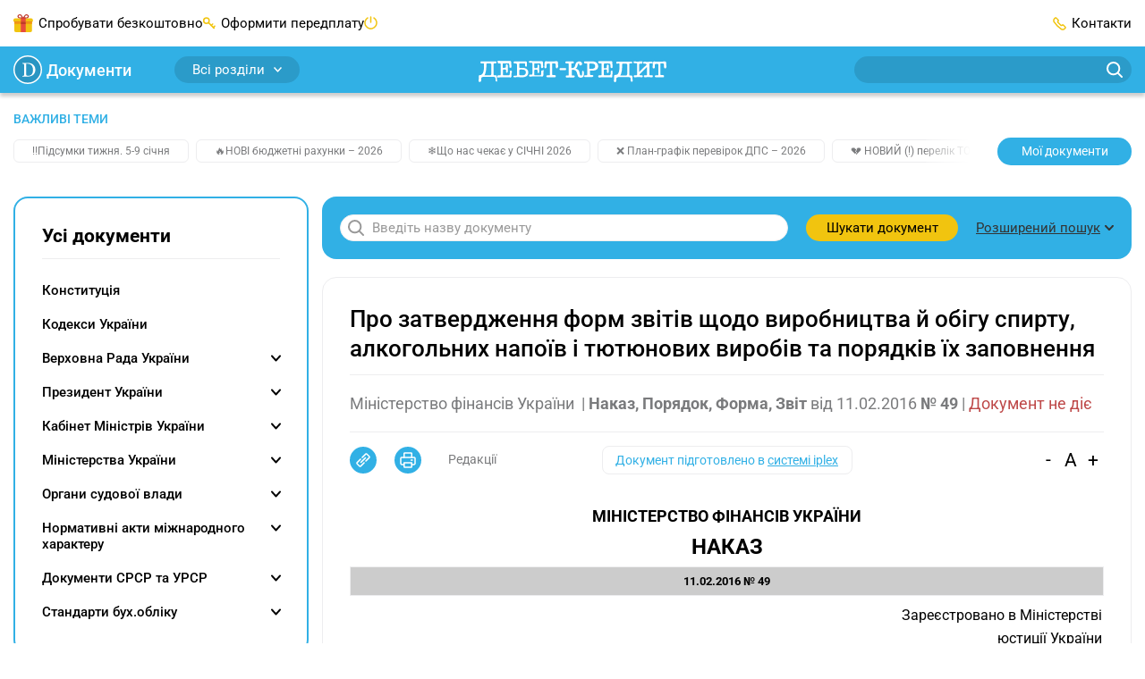

--- FILE ---
content_type: text/html;charset=utf-8
request_url: https://docs.dtkt.ua/doc/1217.523.0
body_size: 67260
content:
<!DOCTYPE html><html  lang="uk" class="theme-documents"><head><meta charset="utf-8">
<meta name="viewport" content="width=device-width, initial-scale=1">
<title>Про затвердження форм звітів щодо виробництва й обігу спирту, алкогольних напоїв і тютюнових виробів та порядків їх заповнення | «Дебет-Кредит» - Нормативні документи</title>
<script src="/outdated.js" type="text/javascript" async></script>
<style>@charset "UTF-8";@keyframes skeleton-loading{to{background-position-x:-200%}}:root{--color-main:#31b0e5;--color-success:#31b0e5;--color-success-muted:#0294d0;--color-blue:#52a5d8;--color-blue-light:#a2d2ec;--link-color:var(--color-main);--link-color-hover:var(--color-success-muted);--link-color-active:var(--color-success-muted);--pagination-color:var(--color-main);--menu-links-active:var(--color-success-muted);--border-color-hover:var(--color-main)}.page{box-sizing:border-box;-webkit-tap-highlight-color:rgba(0,0,0,0);-webkit-text-size-adjust:100%;display:flex;flex-direction:column;min-height:100vh;min-width:320px}.page .main{display:flex;flex:1;flex-direction:column}.page .container{flex-grow:1}*,:after,:before{box-sizing:inherit}*{-webkit-tap-highlight-color:transparent}body{background-color:#fff;color:#000;display:flex;flex-direction:column;font-family:Roboto,-apple-system,BlinkMacSystemFont,Ubuntu,Droid Sans,Helvetica Neue,Arial,sans-serif;font-size:15px;line-height:1.4;margin:0;min-height:100%;text-align:left;word-break:break-word;-webkit-font-smoothing:antialiased;-moz-osx-font-smoothing:grayscale}body.no-scroll{overflow:hidden}[tabindex="-1"]:focus{outline:none!important}[role=button]{cursor:pointer}[type=search]::-webkit-search-decoration{-webkit-appearance:none}[role=button],a,button,input,label,select,textarea{margin:0;touch-action:manipulation}button,input{overflow:visible;text-transform:none}[type=reset],[type=submit],button,html [type=button]{-webkit-appearance:button}[type=button]::-moz-focus-inner,[type=reset]::-moz-focus-inner,[type=submit]::-moz-focus-inner,button::-moz-focus-inner{border-style:none;padding:0}input[type=date],input[type=datetime-local],input[type=month],input[type=time]{-webkit-appearance:listbox}textarea{overflow:auto;resize:vertical}svg{fill:currentColor}a svg,button svg{pointer-events:none}svg:not(:root){overflow:hidden}img{height:auto;max-width:100%}a{background-color:transparent;color:var(--link-color,#8bba43);transition:color .3s}a:focus,a:hover{color:var(--link-color-hover,#7aa33b)}@media(min-width:1200px){a[href^="tel:"]{color:inherit;pointer-events:none;text-decoration:inherit;white-space:nowrap}}hr{border:0;border-top:1px solid #ededef;box-sizing:content-box;height:0;margin-bottom:10px;margin-top:10px;overflow:visible}h1,h2,h3,h4,h5,h6{color:currentColor;font-family:Roboto,-apple-system,BlinkMacSystemFont,Ubuntu,Droid Sans,Helvetica Neue,Arial,sans-serif;font-weight:700;line-height:1.4;margin:0}h1{font-size:26px}h2{font-size:21px}h3{font-size:18px}h4{font-size:14px}address,blockquote,dl,figure,ol,p,pre,table,ul{margin-bottom:10px;margin-top:0}p{hyphenate-limit-chars:6 3 3;-webkit-hyphens:none;hyphens:none;hyphenate-limit-lines:2;hyphenate-limit-last:always;hyphenate-limit-zone:8%}address{font-style:normal}ol,ul{margin-bottom:10px;padding-left:1.5em}ol ol,ol ul,ul ol,ul ul{margin-bottom:0;margin-top:0}li{line-height:inherit}b,strong{font-weight:bolder}blockquote{margin-left:0;margin-right:0;padding:0}code{border-radius:16px;color:#000;padding:.06em .3em}code,pre{background-color:#00000014}pre{display:block;margin-bottom:10px;overflow-x:auto;-moz-tab-size:2;-o-tab-size:2;tab-size:2;width:100%}pre code{background:transparent}svg{fill:transparent}@media print{*,:after,:before{box-shadow:none!important;text-shadow:none!important}*{color:#000!important}a:not(.btn){text-decoration:underline}a[href]:after{content:""!important}pre{white-space:pre-wrap!important}blockquote,pre{border:1px solid #7a7b7d}blockquote,img,pre,tr{page-break-inside:avoid}h2,h3,p{orphans:3;widows:3}h2,h3{page-break-after:avoid}@page{size:a4}.container,body{min-width:1000px!important}#bwc-chat,#bwc-widget-action,#bwc-wrap,.grv-dialog-host,.no-print,bwchat,bwchat#bwc-wrap,bwchat#bwc-wrap #bwc-widget-action .bwc-button,bwchat#bwc-wrap #bwc-widget-action button,ins.adsbygoogle{display:none!important}}.embed-responsive{display:block;overflow:hidden;padding:0;position:relative;width:100%}.embed-responsive:before{content:"";display:block}.embed-responsive .embed-responsive-item.is-loading{animation:skeleton-loading 1.5s linear infinite;background:#eee;background:linear-gradient(110deg,#eee 8%,#fff 18%,#eee 33%);background-size:200% 100%}.embed-responsive .embed-responsive-item,.embed-responsive embed,.embed-responsive iframe,.embed-responsive object,.embed-responsive video{border:0;bottom:0;height:100%;left:0;position:absolute;top:0;width:100%}.embed-responsive-21by9:before{padding-top:42.85714%}.embed-responsive-16by9:before{padding-top:56.25%}.embed-responsive-4by3:before{padding-top:75%}.embed-responsive-1by1:before{padding-top:100%}.container{margin-left:auto;margin-right:auto;padding-left:20px;padding-right:20px;width:100%}@media(min-width:768px){.container{max-width:720px;padding-left:15px;padding-right:15px}}@media(min-width:992px){.container{max-width:960px}}@media(min-width:1200px){.container{max-width:1400px}}@media(min-width:1520px){.container{max-width:1520px}}.main{overflow:hidden}.main-content{padding-bottom:20px;padding-top:20px}@media(min-width:992px){.main-content{display:flex;padding-bottom:70px;padding-top:30px}.main .content{display:flex;flex-grow:1;order:2}}.main .content .content-box{flex-grow:1}.main .content .content-box-column{display:flex;flex-direction:column;gap:30px}.main .content-column{display:flex;flex-direction:column}.main .content-column .blank-search{flex-grow:0}.main .sidebar{display:none}.main .sidebar-left{margin-right:15px}.main .sidebar-right{margin-left:15px}@media(min-width:992px){.main .sidebar{display:flex;flex-direction:column;flex-shrink:0;gap:30px;order:1;width:230px}}@media(min-width:1200px){.main .sidebar{width:330px}}@media print{.main .sidebar{display:none!important}}.main .openx-sidebar{margin:0 auto;min-height:250px;min-width:300px}.btn{background-color:#f1c40f;background-image:none;border:0;border-radius:30px;box-sizing:border-box;cursor:pointer;display:inline-block;font-family:inherit;font-size:15px;font-weight:400;line-height:1.4;margin:0;max-width:100%;overflow:hidden;padding:8px 12px;text-align:center;text-overflow:ellipsis;text-transform:none;transition:all .3s;-webkit-user-select:none;-moz-user-select:none;user-select:none;vertical-align:middle;white-space:nowrap}.btn,.btn:active,.btn:hover{color:#000;text-decoration:none}.btn:active,.btn:hover{background-color:#f1b20f}.btn:disabled{background-color:#cdcdcd;color:#000;cursor:not-allowed;opacity:.7}.btn-profile{align-items:center;display:inline-flex;flex-shrink:0;justify-content:center;min-width:170px;padding-left:20px;padding-right:20px}.btn-profile:focus{color:#000}.btn-profile-delete{background:#fff;border:1px solid #be4949;color:#be4949;padding-bottom:7px;padding-top:7px}.btn-profile-delete:active,.btn-profile-delete:hover{background:#be4949;color:#fff}.btn-report{line-height:.8;min-width:110px}.btn-report:active,.btn-report:focus,.btn-report:hover{color:#000}.btn-report-activate{background:#51c06f;color:#fff}.btn-report-activate:active,.btn-report-activate:focus,.btn-report-activate:hover{background:#39ad58;color:#fff}.btn-webinar{background-color:var(--color-main,#8bba43);color:#fff;font-size:14px;line-height:14px;min-width:150px}.btn-webinar:active,.btn-webinar:hover{background:var(--color-success-muted,#7aa33b);color:#fff}.btn-webinar:focus{color:#fff}.btn-webinar:disabled{background-color:var(--color-main,#8bba43);color:#fff;cursor:not-allowed;opacity:.7}.btn-webinar-archive{background-color:#f3e6ff;color:#8b48ca}.btn-webinar-archive:active,.btn-webinar-archive:focus,.btn-webinar-archive:hover{background:var(--color-main,#8bba43);color:#fff}.btn-toggle-annotations{background:#ededef;color:#31b0e5;line-height:15px;width:140px}.btn-toggle-annotations:hover{background:#e6f5fc;border-radius:20px;color:#31b0e5;text-decoration:underline}.btn.is-loading{color:transparent;cursor:not-allowed;pointer-events:none;position:relative}.btn.is-loading:after{animation:spinAround .5s linear infinite;border-color:transparent transparent #999 #999;border-radius:9999px;border-style:solid;border-width:2px;content:"";display:block;height:20px;left:calc(50% - 10px);position:absolute;top:calc(50% - 10px);width:20px}@keyframes spinAround{0%{transform:rotate(0)}to{transform:rotate(359deg)}}.header{position:sticky;top:0;z-index:5}.header .container{align-items:center;display:flex;justify-content:space-between}@media print{.header{display:none!important}}.header-bottom{background:var(--color-main,#8bba43);box-shadow:0 4px 4px #0003;height:52px;justify-content:space-between}.header-bottom,.header-bottom .logo{align-items:center;display:flex;position:relative}.header-bottom .logo{justify-content:center;margin:0 auto;top:2px}@media(min-width:992px){.header-bottom .logo svg{height:24px;width:210px}}.header-bottom-left,.header-bottom-right{display:none}@media(min-width:992px){.header-bottom-left,.header-bottom-right{align-items:center;display:flex;width:40%}}@media(min-width:1200px){.header-bottom-left,.header-bottom-right{width:30%}}.header-bottom-left{padding-right:20px}.header-bottom-right{padding-left:20px}.header-top{background:#fff;display:none;height:52px}@media(min-width:992px){.header-top{display:flex}}.header-top-left{padding-right:20px}.header-top-right{padding-left:20px}.header-list{align-items:center;display:flex;gap:20px;list-style:none;margin:0;padding:0}@media(min-width:1200px){.header-list{gap:40px}}.header-list>li{align-items:center;display:flex;line-height:30px}.header-list>li a{color:inherit;text-decoration:none}.header-list>li:last-child{margin-right:0}.header-list>li.has-icon:before{content:"";display:inline-block;margin-right:6px}.header-list>li.trial-icon:before{background:url("data:image/svg+xml;charset=utf-8,%3Csvg xmlns='http://www.w3.org/2000/svg' width='22' height='20' fill='none' viewBox='0 0 22 20'%3E%3Cpath fill='%23f1c40f' d='M.905 7.276V18.16a1.8 1.8 0 0 0 1.807 1.807h16.341a1.8 1.8 0 0 0 1.807-1.807V7.276z'/%3E%3Cpath fill='%23f1c40f' d='M1.807 4.564A1.8 1.8 0 0 0 0 6.371v1.807h21.766V6.37a1.8 1.8 0 0 0-1.807-1.807H1.807'/%3E%3Cpath fill='%23e74c3c' d='M13.629 3.659H8.171v16.34h5.458z'/%3E%3Cpath fill='%23c0392b' d='M7.167.045c-.905-.102-1.772.37-2.278 1.072-.702 1.07-.268 2.444.94 3.082.403.267.803.37 1.236.37h7.636c.433 0 .87-.103 1.236-.37 1.208-.638 1.641-2.011.94-3.082-.702-1.072-2.245-1.441-3.482-.804a1.93 1.93 0 0 0-.905.804h-.034c-.034.102-.068.102-.068.165l-1.505 2.279-1.505-2.279c-.034-.102-.068-.102-.068-.165h-.034A1.75 1.75 0 0 0 8.37.313 2.6 2.6 0 0 0 7.167.045m-.17 1.072c.234 0 .502.102.736.165l.2.102c.034.102.068.102.136.166h.034l.068.102h.034c0 .102.034.102.034.102l1.07 1.637H6.862c-.068 0-.102 0-.166-.102-.068 0-.165 0-.233-.102-.166 0-.302-.166-.404-.268-.302-.37-.336-.803-.068-1.271.204-.264.608-.531 1.007-.531m7.771 0c.404 0 .804.267 1.004.535.267.468.2.906-.102 1.271-.102.102-.234.268-.37.268-.068.102-.136.102-.234.102-.068.102-.136.102-.166.102h-2.444l1.071-1.64s.034 0 .034-.103h.034l.068-.102h.034c.034-.102.102-.102.136-.166l.2-.102c.234-.068.502-.165.735-.165'/%3E%3Cpath fill='%23f39c12' d='M20.864 8.182H.905v2.712h19.96z'/%3E%3Cpath fill='%23c0392b' d='M13.629 8.182H8.171v2.712h5.458z'/%3E%3Cpath fill='%23e67e22' d='M8.17 8.182H.906v.906h7.266zM20.86 8.182h-7.265v.906h7.265z'/%3E%3C/svg%3E") no-repeat 50%;height:20px;width:22px}.header-list>li.subscribe-icon:before{background:url("data:image/svg+xml;charset=utf-8,%3Csvg xmlns='http://www.w3.org/2000/svg' width='14' height='14' fill='none' viewBox='0 0 14 14'%3E%3Cpath fill='%23f1c40f' d='M3.823 7.19v-.764a2.297 2.297 0 0 0 2.294-2.293A2.297 2.297 0 0 0 3.823 1.84 2.297 2.297 0 0 0 1.53 4.133a2.297 2.297 0 0 0 2.293 2.293zv.763a3.823 3.823 0 1 1 0-7.645 3.823 3.823 0 0 1 0 7.645z'/%3E%3Cpath fill='%23f1c40f' d='m6.544 5.77 6.232 6.232a.764.764 0 0 1-1.08 1.081L5.462 6.851a.764.764 0 0 1 1.081-1.08'/%3E%3Cpath fill='%23f1c40f' d='m10.932 11.239 1.53-1.53a.764.764 0 0 1 1.08 1.08l-1.53 1.53a.764.764 0 0 1-1.08-1.08M8.636 8.943l1.53-1.53a.764.764 0 0 1 1.08 1.08l-1.53 1.53a.764.764 0 0 1-1.08-1.08'/%3E%3C/svg%3E") no-repeat 50%;height:14px;width:14px}.header-list>li.ai-chat-consulting,.header-list>li.chat-consulting{cursor:pointer;display:none;position:relative}.header-list>li.ai-chat-consulting a,.header-list>li.chat-consulting a{overflow:hidden;text-overflow:ellipsis;vertical-align:middle;white-space:nowrap}@media(min-width:1200px){.header-list>li.ai-chat-consulting,.header-list>li.chat-consulting{display:flex}}.header-list>li.chat-consulting{max-width:180px}.header-list>li.chat-consulting a{color:#de4747}.header-list>li.chat-consulting:before{background:url("data:image/svg+xml;charset=utf-8,%3Csvg xmlns='http://www.w3.org/2000/svg' width='18' height='18' fill='none'%3E%3Cg fill='%23de4747' clip-path='url(%23a)'%3E%3Cpath d='M12.375 0H2.25A2.25 2.25 0 0 0 0 2.25V13.5a.563.563 0 0 0 .922.432l3.219-2.682h8.234A2.253 2.253 0 0 0 14.625 9V2.25A2.25 2.25 0 0 0 12.375 0M13.5 9a1.125 1.125 0 0 1-1.125 1.125H3.937a.56.56 0 0 0-.36.13L1.126 12.3V2.25A1.125 1.125 0 0 1 2.25 1.125h10.125A1.125 1.125 0 0 1 13.5 2.25z'/%3E%3Cpath d='M15.75 4.5a.562.562 0 1 0 0 1.125 1.125 1.125 0 0 1 1.125 1.125v9.516l-1.898-1.518a.57.57 0 0 0-.352-.123H6.75A1.125 1.125 0 0 1 5.625 13.5v-.563a.562.562 0 1 0-1.125 0v.563a2.25 2.25 0 0 0 2.25 2.25h7.677l2.659 2.127a.562.562 0 0 0 .914-.44V6.75a2.25 2.25 0 0 0-2.25-2.25m-5.009 0H4.634a.51.51 0 0 0-.36.146.496.496 0 0 0 0 .708.51.51 0 0 0 .36.146h6.107a.51.51 0 0 0 .36-.146.495.495 0 0 0 0-.708.51.51 0 0 0-.36-.146m-2.036 2H4.634a.51.51 0 0 0-.36.146.496.496 0 0 0 0 .708.51.51 0 0 0 .36.146h4.071a.51.51 0 0 0 .36-.146.496.496 0 0 0 0-.708.51.51 0 0 0-.36-.146'/%3E%3C/g%3E%3Cdefs%3E%3CclipPath id='a'%3E%3Cpath fill='%23fff' d='M0 0h18v18H0z'/%3E%3C/clipPath%3E%3C/defs%3E%3C/svg%3E") no-repeat 50%;height:18px;width:18px}.header-list>li.ai-chat-consulting a{align-items:center;background:linear-gradient(90deg,#8d7ccc,#3da3e2);border-radius:6px;color:#fff;display:flex;gap:6px;justify-content:center;line-height:normal;padding:5px 10px 5px 25px;position:relative;transition:background .15s ease-out;width:170px}.header-list>li.ai-chat-consulting a:hover{background-position:170px}.header-list>li.ai-chat-consulting a:after,.header-list>li.ai-chat-consulting a:before{content:""}.header-list>li.ai-chat-consulting a:before{background:url("data:image/svg+xml;charset=utf-8,%3Csvg xmlns='http://www.w3.org/2000/svg' width='21' height='20' fill='none' viewBox='0 0 21 20'%3E%3Cpath fill='%23fff' d='M10.5 20c5.523 0 10-4.477 10-10s-4.477-10-10-10S.5 4.477.5 10s4.477 10 10 10'/%3E%3Cpath fill='%23647cce' d='m10.5 2 1.98 6.02L18.5 10l-6.02 1.98L10.5 18l-1.98-6.02L2.5 10l6.02-1.98z'/%3E%3C/svg%3E") no-repeat 50%;height:20px;width:21px}.header-list>li.ai-chat-consulting a:after{background:url("data:image/svg+xml;charset=utf-8,%3Csvg xmlns='http://www.w3.org/2000/svg' width='31' height='30' fill='none' viewBox='0 0 31 30'%3E%3Cpath fill='red' d='M.5 6c0-3.5 3-6 6-6h24.09L15.284 15.306 2.256 28.255S1.5 27.5 1 26.5.5 24 .5 24z'/%3E%3Cpath fill='%23fff' d='m15.826 9.657-3.36-5.327.568-.579.858.583 3.39 5.49-.61.621zm-4.898-3.759 5.217 3.434.755.881-.68.693-6.332-3.947zm7.486 1.085-3.527-5.121 1.04-1.06L20 7.051l-.68.693zm-5.061-3.557 5.416 3.266.78.82-.61.622-5.565-3.278-.585-.854zM13.972 11.526l.836.82-2.715 2.768-.836-.82zM7.236 9.663l5.2 5.1-1.05 1.072-5.201-5.1zm4.136.02.814.799-2.361 2.407-.814-.799zM9.604 7.248l.84.824-2.712 2.764-.84-.823zM5.27 11.667l5.201 5.1-1.05 1.072-5.536-1.33 3.486 3.42L6.32 21l-5.2-5.1 1.05-1.072 5.543 1.33-3.49-3.423z'/%3E%3C/svg%3E") no-repeat 50%;height:30px;left:0;position:absolute;top:0;width:30px}.header-list>li.subscribe-action{display:none}.header-list>li.subscribe-action a{color:#de4747;max-width:180px;overflow:hidden;text-overflow:ellipsis;vertical-align:middle;white-space:nowrap}.header-list>li.subscribe-action:before{background:url("data:image/svg+xml;charset=utf-8,%3Csvg xmlns='http://www.w3.org/2000/svg' width='15' height='20' fill='none' viewBox='0 0 15 20'%3E%3Cg clip-path='url(%23a)'%3E%3Cpath fill='%23de4747' fill-rule='evenodd' d='M14.968 12.936C14.801 16.865 11.517 20 7.488 20 3.353 20 0 16.586 0 12.622c0-.53-.01-1.589.797-3.375.482-1.07.785-1.74.956-2.355.093-.337.276-.873.796 0 .307.515.319 1.256.319 1.256S4.01 7.285 4.78 5.636C5.91 3.22 5.008 1.775 4.7.77c-.107-.347-.174-.972.559-.706.744.27 2.713 1.629 3.742 3.06 1.47 2.044 1.991 4.004 1.991 4.004s.47-.576.638-1.178c.188-.68.19-1.353.796-.627.576.69 1.43 1.985 1.912 3.217.875 2.238.63 4.396.63 4.396' clip-rule='evenodd'/%3E%3Cpath fill='%23fff' d='M5.02 12.8q-.82 0-1.34-.52t-.52-1.43q0-.61.24-1.05t.66-.67q.43-.23.96-.23t.95.23q.43.23.67.67t.24 1.05q0 .91-.52 1.43t-1.34.52M9.13 9h1.69l-4.78 7H4.35zm-4.11 2.72q.19 0 .31-.2.13-.21.13-.67t-.13-.66q-.12-.21-.31-.21t-.32.21q-.12.2-.12.66t.12.67q.13.2.32.2m5.13 4.38q-.82 0-1.34-.52t-.52-1.43q0-.61.24-1.05t.66-.67q.43-.23.96-.23t.95.23q.43.23.67.67t.24 1.05q0 .91-.52 1.43t-1.34.52m0-1.08q.19 0 .31-.2.13-.21.13-.67t-.13-.66q-.12-.21-.31-.21t-.32.21q-.12.2-.12.66t.12.67q.13.2.32.2'/%3E%3C/g%3E%3Cdefs%3E%3CclipPath id='a'%3E%3Cpath fill='%23fff' d='M0 0h15v20H0z'/%3E%3C/clipPath%3E%3C/defs%3E%3C/svg%3E") no-repeat 50%;flex-shrink:0;height:29px;width:15px}@media(min-width:1200px){.header-list>li.subscribe-action{display:flex}}.header-list>li.adverts-icon{display:none}@media(min-width:1200px){.header-list>li.adverts-icon{display:block}}.header-list>li.adverts-icon:before{background:url("data:image/svg+xml;charset=utf-8,%3Csvg xmlns='http://www.w3.org/2000/svg' width='15' height='15' fill='none' viewBox='0 0 15 15'%3E%3Cpath stroke='%23f1c40f' stroke-linecap='round' stroke-linejoin='round' stroke-width='1.5' d='M7.5 1v5.948M11.046 2.083A6.5 6.5 0 0 1 13.6 5.278a6.47 6.47 0 0 1-2.212 7.435 6.51 6.51 0 0 1-7.776 0A6.467 6.467 0 0 1 1.4 5.278a6.5 6.5 0 0 1 2.554-3.195'/%3E%3C/svg%3E") no-repeat 50%;height:15px;position:relative;top:2px;width:15px}.header-list>li.contacts-icon:before{background:url("data:image/svg+xml;charset=utf-8,%3Csvg xmlns='http://www.w3.org/2000/svg' width='15' height='15' fill='none' viewBox='0 0 15 15'%3E%3Cpath stroke='%23f1c40f' stroke-linecap='round' stroke-linejoin='round' stroke-width='1.5' d='M9.252 13.49a3.18 3.18 0 0 0 3.992-.439l.449-.44a1.08 1.08 0 0 0 0-1.509l-1.906-1.889a1.067 1.067 0 0 0-1.497 0v0a1.077 1.077 0 0 1-1.507 0L5.79 6.215a1.06 1.06 0 0 1 0-1.51v0a1.07 1.07 0 0 0 0-1.498l-1.896-1.9a1.077 1.077 0 0 0-1.506 0l-.44.45a3.19 3.19 0 0 0-.439 3.998 28.9 28.9 0 0 0 7.744 7.736'/%3E%3C/svg%3E") no-repeat 50%;height:15px;width:15px}.header-dropdown{position:relative}.header-dropdown-box{background:#fff;border-radius:10px;box-shadow:0 4px 20px #00000040;display:none;min-width:155px;padding:10px;position:absolute;right:0;top:30px;z-index:-1}.header-dropdown-box.user-dropdown{width:155px}.header-dropdown-box.notifications-dropdown{width:260px}.header-dropdown-box>ul{list-style:none;margin:0;padding:0}.header-dropdown-box>ul>li{align-items:center;display:flex;line-height:18px}.header-dropdown-box>ul>li>a,.header-dropdown-box>ul>li>span{border-radius:6px;display:block;padding:6px 10px;width:100%}.header-dropdown-box>ul>li>a:hover,.header-dropdown-box>ul>li>span:hover{background:#efefef}.header-dropdown-box>ul>li.has-button{padding:10px}.header-dropdown-box>ul>li.header-logout,.header-dropdown-box>ul>li.header-unlimited-consulting{margin-top:10px;padding-top:10px;position:relative}.header-dropdown-box>ul>li.header-logout:before,.header-dropdown-box>ul>li.header-unlimited-consulting:before{background:#ededef;content:"";height:1px;left:10px;position:absolute;right:10px;top:0}.header-dropdown-box>ul>li.header-unlimited-consulting{color:#de4747}.header-dropdown-box>ul>li.header-unlimited-consulting a{cursor:pointer;display:flex;gap:8px}.header-dropdown-box>ul>li.header-unlimited-consulting a:before{background:url("data:image/svg+xml;charset=utf-8,%3Csvg xmlns='http://www.w3.org/2000/svg' width='18' height='18' fill='none'%3E%3Cg fill='%23de4747' clip-path='url(%23a)'%3E%3Cpath d='M12.375 0H2.25A2.25 2.25 0 0 0 0 2.25V13.5a.563.563 0 0 0 .922.432l3.219-2.682h8.234A2.253 2.253 0 0 0 14.625 9V2.25A2.25 2.25 0 0 0 12.375 0M13.5 9a1.125 1.125 0 0 1-1.125 1.125H3.937a.56.56 0 0 0-.36.13L1.126 12.3V2.25A1.125 1.125 0 0 1 2.25 1.125h10.125A1.125 1.125 0 0 1 13.5 2.25z'/%3E%3Cpath d='M15.75 4.5a.562.562 0 1 0 0 1.125 1.125 1.125 0 0 1 1.125 1.125v9.516l-1.898-1.518a.57.57 0 0 0-.352-.123H6.75A1.125 1.125 0 0 1 5.625 13.5v-.563a.562.562 0 1 0-1.125 0v.563a2.25 2.25 0 0 0 2.25 2.25h7.677l2.659 2.127a.562.562 0 0 0 .914-.44V6.75a2.25 2.25 0 0 0-2.25-2.25m-5.009 0H4.634a.51.51 0 0 0-.36.146.496.496 0 0 0 0 .708.51.51 0 0 0 .36.146h6.107a.51.51 0 0 0 .36-.146.495.495 0 0 0 0-.708.51.51 0 0 0-.36-.146m-2.036 2H4.634a.51.51 0 0 0-.36.146.496.496 0 0 0 0 .708.51.51 0 0 0 .36.146h4.071a.51.51 0 0 0 .36-.146.496.496 0 0 0 0-.708.51.51 0 0 0-.36-.146'/%3E%3C/g%3E%3Cdefs%3E%3CclipPath id='a'%3E%3Cpath fill='%23fff' d='M0 0h18v18H0z'/%3E%3C/clipPath%3E%3C/defs%3E%3C/svg%3E") no-repeat 50%;content:"";display:block;flex-shrink:0;height:18px;width:18px}.header-dropdown-box>ul>li.header-logout span{align-items:center;cursor:pointer;display:flex}.header-dropdown-box>ul>li.header-logout span:before{background:url("data:image/svg+xml;charset=utf-8,%3Csvg xmlns='http://www.w3.org/2000/svg' width='20' height='20' fill='none' viewBox='0 0 20 20'%3E%3Cpath stroke='%23f3cf3c' stroke-linecap='round' stroke-linejoin='round' stroke-width='1.5' d='M12.5 14.039v2.307c0 .306-.117.6-.325.816a1.1 1.1 0 0 1-.786.338H3.61a1.1 1.1 0 0 1-.786-.338 1.18 1.18 0 0 1-.325-.816V3.654c0-.306.117-.6.325-.816a1.1 1.1 0 0 1 .786-.338h7.778c.295 0 .577.122.786.338.208.216.325.51.325.816v2.308M10 10h7.5M15 7.5l2.5 2.5-2.5 2.5'/%3E%3C/svg%3E") no-repeat 50%;content:"";display:block;height:20px;margin-right:5px;width:20px}.header-dropdown-box>ul>li .has-icon{align-items:center;display:flex;justify-content:space-between}.header-dropdown-box>ul>li .has-icon:after{content:"";display:block;height:14px;margin-left:auto;width:14px}.header-dropdown-box>ul>li .has-icon.city-icon:after{background:url("data:image/svg+xml;charset=utf-8,%3Csvg xmlns='http://www.w3.org/2000/svg' width='14' height='11' fill='none' viewBox='0 0 14 11'%3E%3Cpath fill='%23f3cf3c' d='M12.417 11H1.56V9.443c.057-1.813 1.697-3.192 2.688-4.76v-1.38h1.652v.99h2.221v-.99h1.652v1.38c1.07 1.679 2.643 2.769 2.643 4.738zm1.537-6.317c0-.245.046-.49.012-.757-1.22.39-2.404.278-3.566-.345-.045.423.023.801.183 1.157.41.89 3.337 1.19 3.371-.056m-13.92 0c0-.245-.045-.49-.011-.757 1.219.39 2.403.278 3.565-.345.046.423-.022.801-.182 1.157-.41.89-3.349 1.19-3.372-.056M0 3.548c.98-4.46 13.146-4.994 14 .011-1.185.323-2.392.134-3.6-.4a.72.72 0 0 0-.148-.579c-.717-.878-5.855-.912-6.516.034a.8.8 0 0 0-.136.523c-1.196.711-2.404.878-3.6.411'/%3E%3C/svg%3E") no-repeat 50%}.header-dropdown-box>ul>li .has-icon.kst-icon:after{background:url("data:image/svg+xml;charset=utf-8,%3Csvg xmlns='http://www.w3.org/2000/svg' width='14' height='14' fill='none' viewBox='0 0 14 14'%3E%3Cpath fill='%23000' d='M6.989.954v3.458z'/%3E%3Cpath stroke='%2300a0ff' stroke-linecap='round' stroke-width='1.867' d='M6.989.954v3.458'/%3E%3Cpath fill='%23000' d='M13.087 5.557 9.935 6.63z'/%3E%3Cpath stroke='%2300a0ff' stroke-linecap='round' stroke-width='1.867' d='M13.087 5.557 9.935 6.63'/%3E%3Cpath fill='%23000' d='m10.757 13.046-1.941-2.79z'/%3E%3Cpath stroke='%2300a0ff' stroke-linecap='round' stroke-width='1.867' d='m10.757 13.046-1.941-2.79'/%3E%3Cpath fill='%23000' d='m3.243 13.046 1.941-2.79z'/%3E%3Cpath stroke='%2300a0ff' stroke-linecap='round' stroke-width='1.867' d='m3.243 13.046 1.941-2.79'/%3E%3Cpath fill='%23000' d='M.914 5.557 4.065 6.63z'/%3E%3Cpath stroke='%2300a0ff' stroke-linecap='round' stroke-width='1.867' d='M.914 5.557 4.065 6.63'/%3E%3C/svg%3E") no-repeat 50%}.header-dropdown-box>ul>li .has-icon.vdf-icon:after{background:url("data:image/svg+xml;charset=utf-8,%3Csvg xmlns='http://www.w3.org/2000/svg' width='14' height='14' fill='none' viewBox='0 0 14 14'%3E%3Cpath fill='%23e60000' d='M4.408.488c1.756-.699 3.801-.65 5.51.163-.489-.074-.984-.019-1.465.063A7.07 7.07 0 0 0 4.93 2.492c-.935.917-1.59 2.13-1.771 3.432-.122.92-.007 1.89.403 2.725a4.06 4.06 0 0 0 2.082 1.975c.873.37 1.882.366 2.766.037 1.324-.485 2.274-1.797 2.385-3.199.07-.917-.155-1.897-.773-2.6-.588-.69-1.45-1.068-2.315-1.286-.048-.85.355-1.69.991-2.245.352-.318.792-.521 1.243-.65l.033-.012a7.05 7.05 0 0 1 3.099 2.907 6.9 6.9 0 0 1 .884 3.535 6.94 6.94 0 0 1-1.62 4.382 7 7 0 0 1-3.78 2.33 7 7 0 0 1-4.437-.433 7 7 0 0 1-3.217-2.94A6.93 6.93 0 0 1 0 6.911a6.94 6.94 0 0 1 1.498-4.256A7.03 7.03 0 0 1 4.408.488'/%3E%3Cpath fill='%23fff' d='M8.45.714C8.93.632 9.425.577 9.913.65l.07.011-.048.018c-.451.13-.891.333-1.242.651-.637.555-1.036 1.394-.992 2.245.862.214 1.724.595 2.315 1.287.618.706.84 1.682.773 2.6-.107 1.4-1.061 2.714-2.385 3.198-.884.329-1.893.333-2.766-.037a4.1 4.1 0 0 1-2.082-1.975c-.414-.84-.525-1.804-.403-2.725.185-1.302.84-2.515 1.771-3.432A7.07 7.07 0 0 1 8.45.714'/%3E%3C/svg%3E") no-repeat 50%}.header-dropdown-box>ul>li+li{margin-top:3px}.header-dropdown:hover .header-dropdown-box{display:block;z-index:3}.header-btn{background:#f3cf3c;border-radius:8px;width:100%}@media(min-width:992px){.header-btn{width:145px}}.header-social{border-bottom:1px solid #ededef;border-top:1px solid #ededef;margin:7px 10px}.header-social ul{align-items:center;display:flex;justify-content:space-between;list-style:none;margin:0;padding:15px 0}.header-social ul li a{display:block;height:24px;width:24px}.header-social ul li a.fb{background:url("data:image/svg+xml;charset=utf-8,%3Csvg xmlns='http://www.w3.org/2000/svg' width='24' height='24' fill='none' viewBox='0 0 24 24'%3E%3Cpath fill='%231877f2' d='M24 12c0-6.627-5.373-12-12-12S0 5.373 0 12c0 5.99 4.388 10.954 10.125 11.854V15.47H7.078V12h3.047V9.356c0-3.007 1.792-4.668 4.533-4.668 1.312 0 2.686.234 2.686.234v2.953H15.83c-1.491 0-1.956.925-1.956 1.875V12h3.328l-.532 3.469h-2.796v8.385C19.612 22.954 24 17.99 24 12'/%3E%3Cpath fill='%23fff' d='M16.671 15.469 17.203 12h-3.328V9.75c0-.949.465-1.875 1.956-1.875h1.513V4.922s-1.374-.234-2.686-.234c-2.741 0-4.533 1.66-4.533 4.668V12H7.078v3.469h3.047v8.385a12.1 12.1 0 0 0 3.75 0V15.47z'/%3E%3C/svg%3E") no-repeat 50%}.header-social ul li a.tg{background:url("data:image/svg+xml;charset=utf-8,%3Csvg xmlns='http://www.w3.org/2000/svg' width='24' height='24' fill='none' viewBox='0 0 24 24'%3E%3Cpath fill='url(%23a)' d='M12 24c6.627 0 12-5.373 12-12S18.627 0 12 0 0 5.373 0 12s5.373 12 12 12'/%3E%3Cpath fill='%23fff' fill-rule='evenodd' d='M5.432 11.873q5.247-2.286 6.998-3.014c3.332-1.386 4.025-1.627 4.476-1.635.1-.002.322.023.465.14a.5.5 0 0 1 .171.325c.016.093.036.306.02.472-.18 1.898-.962 6.502-1.36 8.628-.168.899-.499 1.2-.82 1.23-.696.064-1.226-.46-1.9-.903-1.057-.692-1.653-1.123-2.678-1.8-1.185-.78-.417-1.209.258-1.91.177-.184 3.247-2.976 3.307-3.23.007-.032.014-.15-.056-.212s-.174-.041-.249-.024q-.159.037-5.061 3.346-.72.493-1.302.48c-.428-.01-1.252-.242-1.865-.441-.752-.245-1.349-.374-1.297-.789q.04-.324.893-.663' clip-rule='evenodd'/%3E%3Cdefs%3E%3ClinearGradient id='a' x1='12' x2='12' y1='0' y2='23.822' gradientUnits='userSpaceOnUse'%3E%3Cstop stop-color='%232aabee'/%3E%3Cstop offset='1' stop-color='%23229ed9'/%3E%3C/linearGradient%3E%3C/defs%3E%3C/svg%3E") no-repeat 50%}.header-social ul li a.inst{background:url("data:image/svg+xml;charset=utf-8,%3Csvg xmlns='http://www.w3.org/2000/svg' width='24' height='24' fill='none' viewBox='0 0 24 24'%3E%3Ccircle cx='12' cy='12' r='12' fill='url(%23a)'/%3E%3Cpath fill='%23fff' fill-rule='evenodd' d='M12 4c-2.173 0-2.445.01-3.298.048-.852.039-1.433.174-1.942.372a3.9 3.9 0 0 0-1.417.923c-.445.444-.719.89-.923 1.417-.198.509-.333 1.09-.372 1.942C4.01 9.555 4 9.827 4 12s.01 2.445.048 3.298c.039.852.174 1.433.372 1.942.204.526.478.973.923 1.417.444.445.89.719 1.417.923.509.198 1.09.333 1.942.372C9.555 19.99 9.827 20 12 20s2.445-.01 3.298-.048c.852-.039 1.433-.174 1.942-.372a3.9 3.9 0 0 0 1.417-.923c.445-.445.719-.89.923-1.417.198-.509.333-1.09.372-1.942.039-.853.048-1.125.048-3.298s-.01-2.445-.048-3.298c-.039-.852-.174-1.433-.372-1.942a3.9 3.9 0 0 0-.923-1.417 3.9 3.9 0 0 0-1.417-.923c-.509-.198-1.09-.333-1.942-.372C14.445 4.01 14.173 4 12 4m0 1.441c2.136 0 2.39.009 3.233.047.78.036 1.203.166 1.485.276.374.145.64.318.92.598s.453.546.598.92c.11.282.24.705.276 1.485.038.844.047 1.097.047 3.233s-.009 2.39-.047 3.233c-.036.78-.166 1.203-.276 1.485-.145.374-.318.64-.598.92s-.546.453-.92.598c-.282.11-.705.24-1.485.276-.844.038-1.097.047-3.233.047s-2.39-.009-3.233-.047c-.78-.036-1.203-.166-1.485-.276a2.5 2.5 0 0 1-.92-.598 2.5 2.5 0 0 1-.598-.92c-.11-.282-.24-.705-.276-1.485-.038-.844-.047-1.097-.047-3.233s.009-2.39.047-3.233c.036-.78.166-1.203.276-1.485.145-.374.318-.64.598-.92s.546-.453.92-.598c.282-.11.705-.24 1.485-.276.844-.038 1.097-.047 3.233-.047' clip-rule='evenodd'/%3E%3Cpath fill='%23fff' fill-rule='evenodd' d='M12 14.667a2.667 2.667 0 1 1 0-5.333 2.667 2.667 0 0 1 0 5.333m0-6.775a4.108 4.108 0 1 0 0 8.216 4.108 4.108 0 0 0 0-8.216M17.23 7.73a.96.96 0 1 1-1.92 0 .96.96 0 0 1 1.92 0' clip-rule='evenodd'/%3E%3Cdefs%3E%3ClinearGradient id='a' x1='12' x2='36' y1='36' y2='12' gradientUnits='userSpaceOnUse'%3E%3Cstop stop-color='%23ffd522'/%3E%3Cstop offset='.497' stop-color='%23f1000b'/%3E%3Cstop offset='1' stop-color='%23b900b3'/%3E%3C/linearGradient%3E%3C/defs%3E%3C/svg%3E") no-repeat 50%}.header-social ul li a.vb{background:url(/_nuxt/social-vb.BSQpJ6_g.svg) no-repeat 50%}.header-user{cursor:pointer}.header-user svg{margin-right:6px}.header-user-name{max-width:180px;overflow:hidden;text-overflow:ellipsis;white-space:nowrap}.header-search{margin:0 auto;max-width:310px;position:relative;width:100%}@media(min-width:992px){.header-search{margin:0 0 0 auto}}.header-search input{-webkit-appearance:textfield;-moz-appearance:textfield;appearance:textfield;background:#0000001f;border:none;border-radius:20px;color:#ffffff80;display:inline-block;font-family:inherit;font-size:15px;height:36px;line-height:36px;margin:0;padding:0 30px 0 15px;position:relative;vertical-align:middle;width:100%;z-index:2}.header-search input::-webkit-input-placeholder{color:#ffffff80}.header-search input:-moz-placeholder,.header-search input::-moz-placeholder{color:#ffffff80}.header-search input:-ms-input-placeholder{color:#ffffff80}.header-search input:focus{outline:none}.header-search input:focus~.header-search-placeholder{display:none}@media(min-width:992px){.header-search input{height:30px;line-height:30px}}.header-search input::-moz-placeholder{animation:marquee 10s linear infinite;color:red;display:inline-block;white-space:nowrap}.header-search input::placeholder{animation:marquee 10s linear infinite;color:red;display:inline-block;white-space:nowrap}.header-search .clear-input{align-items:center;background:#0003;border-radius:50%;cursor:pointer;display:flex;height:20px;justify-content:center;position:absolute;right:5px;top:50%;transform:translateY(-50%);width:20px;z-index:2}.header-search .clear-input:after,.header-search .clear-input:before{background:var(--color-main,#8bba43);content:"";height:2px;position:absolute;transform-origin:50% 50%;width:60%}.header-search .clear-input:after{transform:rotate(45deg)}.header-search .clear-input:before{transform:rotate(-45deg)}.header-search .find-input{background:url("data:image/svg+xml;charset=utf-8,%3Csvg xmlns='http://www.w3.org/2000/svg' width='18' height='18' fill='none' viewBox='0 0 18 18'%3E%3Cpath stroke='%23fff' stroke-linecap='round' stroke-linejoin='round' stroke-width='2' d='M7.67 14.342A6.67 6.67 0 1 0 7.67 1a6.67 6.67 0 0 0 0 13.342M17 17l-4.615-4.615'/%3E%3C/svg%3E") no-repeat 50%;display:none;height:18px;position:absolute;right:10px;top:50%;transform:translateY(-50%);width:18px;z-index:2}@media(min-width:1200px){.header-search .find-input{display:block}}.header-search-placeholder{inset:0 35px 0 0;overflow:hidden;position:absolute;z-index:1}.header-search-placeholder:after{animation:marquee 10s linear infinite;box-sizing:border-box;color:#ffffff80;content:"Спробуйте оновлений пошук на сайті...";display:inline-block;left:10px;overflow:hidden;pointer-events:none;position:absolute;top:50%;transform:translateY(-50%);white-space:nowrap;width:100%}@keyframes marquee{0%{transform:translate(100%,-50%)}to{transform:translate(-100%,-50%)}}.info-line-row{display:flex;flex-direction:column;margin-top:10px}@media(min-width:1200px){.info-line-row{align-items:center;flex-direction:row;margin-top:20px;overflow:hidden}}.info-line-row .info-line:first-child{flex-shrink:0;margin-bottom:10px;width:-moz-max-content;width:max-content}@media(min-width:1200px){.info-line-row .info-line:first-child{margin-bottom:0;margin-right:10px}}.info-line-row.hide-on-mobile{display:none}@media(min-width:992px){.info-line-row.hide-on-mobile{display:flex}}.info-line{align-items:center;display:inline-flex}.info-line:first-child{display:none}@media(min-width:1200px){.info-line:first-child{display:inline-flex}}@media(min-width:768px){.info-line{background:#f4f4f4;border-radius:6px}}@media(min-width:1200px){.info-line{display:inline-flex}.info-line-rates{width:100%}}.info-line-title{color:var(--color-main,#8bba43);display:none;flex-shrink:0;font-size:15px;font-weight:500}@media(min-width:768px){.info-line-title{display:block;padding-left:20px;padding-right:20px}}.info-line-list{overflow-x:auto;-ms-overflow-style:none;scrollbar-width:none}.info-line-list::-webkit-scrollbar{display:none}.info-line-list ul{align-items:center;display:flex;list-style:none;margin:0;padding:0}.info-line-list ul li{align-items:center;background:#f4f4f4;display:flex;flex-shrink:0;padding:5px 15px;position:relative}.info-line-list ul li:first-child{border-radius:6px 0 0 6px}@media(min-width:768px){.info-line-list ul li:first-child{padding-left:0}}.info-line-list ul li:last-child{border-radius:0 6px 6px 0}.info-line-list ul li:after{background:#cdcdcd;content:"";display:block;height:20px;position:absolute;right:0;top:50%;transform:translateY(-50%);width:1px}.info-line-list ul li:last-child:after{display:none}.info-line-list ul li svg{margin-left:4px}.info-line-list ul li span+span{margin-left:5px}.info-line-list ul li a{color:inherit;display:inline-block;margin-right:5px}.info-line-list ul li a:hover{text-decoration:none}.info-line-list ul li.is-up svg{fill:#0da236}.info-line-list ul li.is-down svg{fill:#de4747;transform:rotate(180deg)}.info-line-list-currency ul li:last-child{order:-1;padding-left:0}.info-line-list-currency ul li:last-child:after{background:#cdcdcd;content:"";display:block;height:20px;position:absolute;right:0;top:50%;transform:translateY(-50%);width:1px}.info-line-list-currency ul li:first-child{padding-left:20px}.info-line-list-currency ul li:nth-child(2){border-radius:0 6px 6px 0}.info-line-list-currency ul li:nth-child(2):after{display:none}.site-logo{align-items:center;color:#fff;display:flex;font-size:18px;font-weight:500;line-height:21px;position:relative;text-decoration:none;width:180px}.site-logo:focus,.site-logo:hover{color:#fff}.site-logo:before{background:url("data:image/svg+xml;charset=utf-8,%3Csvg xmlns='http://www.w3.org/2000/svg' width='32' height='32' fill='none' viewBox='0 0 32 32'%3E%3Ccircle cx='16' cy='16' r='15.25' fill='%23000' fill-opacity='.15' stroke='%23fff' stroke-width='1.5'/%3E%3Cpath fill='%23fff' d='M24.524 16.179q0 1.944-.73 3.373-.73 1.428-1.902 2.342a8.3 8.3 0 0 1-2.653 1.364q-1.472.45-3.04.451H9.883v-.763q.311 0 .805-.053.505-.065.666-.14a.9.9 0 0 0 .462-.408q.15-.279.15-.666v-11q0-.366-.128-.655-.119-.291-.484-.462a3 3 0 0 0-.72-.237 6 6 0 0 0-.666-.096v-.763h6.66q1.376 0 2.708.43 1.332.418 2.32 1.138a6.6 6.6 0 0 1 2.105 2.503q.763 1.546.763 3.642m-2.632-.01q0-1.537-.408-2.772a6.4 6.4 0 0 0-1.192-2.17 5.24 5.24 0 0 0-1.827-1.386q-1.074-.505-2.395-.505-.441 0-.999.022-.548.01-.816.021v11.72q0 .977.569 1.353.57.376 1.75.376 1.365 0 2.386-.483a4.3 4.3 0 0 0 1.654-1.343 5.9 5.9 0 0 0 .967-2.084q.31-1.193.311-2.75'/%3E%3C/svg%3E") no-repeat 50%;content:"";height:32px;margin-right:5px;width:32px}@media(min-width:992px){.mobile-menu{display:none}}.mobile-menu-container{height:0;left:0;padding:0;position:fixed;top:0;z-index:5}.mobile-menu-container .close{align-items:center;background:transparent;border:none;cursor:pointer;display:flex;height:22px;justify-content:center;margin:0;outline:none;padding:0;position:absolute;right:5px;top:5px;transition-duration:.3s;width:22px;z-index:3}@media(min-width:374px){.mobile-menu-container .close{height:52px;right:-52px;top:0;width:52px}}.mobile-menu-container .close:after,.mobile-menu-container .close:before{background:#000;border-radius:2px;content:"";height:3px;left:50%;margin-left:-11px;position:absolute;transform-origin:50% 50%;transition:top .3s .3s,transform .3s;width:22px}@media(min-width:374px){.mobile-menu-container .close:after,.mobile-menu-container .close:before{background:#fff}}.mobile-menu-container .close:after{transform:rotate(45deg)}.mobile-menu-container .close:before{transform:rotate(-45deg)}.mobile-menu-box{position:relative;z-index:3}.mobile-menu-box-content{background-color:#fff;height:100vh;overflow-y:auto;padding:20px 30px 105px;width:320px}.mobile-menu-title{align-items:center;display:flex;font-size:20px;font-weight:700;height:60px}.mobile-menu-title svg{margin-right:15px}.mobile-menu-login{border-bottom:1px solid #ededef}.mobile-menu-login img{margin-right:16px}.mobile-menu-list{list-style:none;margin:0;padding:0}.mobile-menu-list li+li{margin-top:10px}.mobile-menu-list li.menu-link-chat a:after{background:#de4747;border-radius:20px;color:#fff;content:attr(data-label);display:inline-block;font-size:12px;height:20px;line-height:20px;padding:0 10px;width:-moz-max-content;width:max-content}.mobile-menu-list li a:not(.btn){align-items:center;border-radius:6px;color:inherit;display:flex;font-size:18px;gap:5px;line-height:30px;margin:0 -10px;padding:0 10px 0 50px;position:relative;text-decoration:none}.mobile-menu-list li a:not(.btn):hover{background:#ededef}.mobile-menu-list li a:not(.btn).subscribe-link{color:#de4747;font-size:20px;padding-left:10px}.mobile-menu-list li a:not(.btn).mobile-chat-unlimited-link{gap:20px;padding-left:10px}.mobile-menu-list .mobile-chat-unlimited,.mobile-menu-list .mobile-logout{border-top:1px solid #ededef;padding-bottom:7px;padding-top:17px}.mobile-menu-list .mobile-chat-unlimited a,.mobile-menu-list .mobile-chat-unlimited span,.mobile-menu-list .mobile-logout a,.mobile-menu-list .mobile-logout span{align-items:center;display:flex;font-size:18px;gap:20px}.mobile-menu-list .mobile-chat-unlimited a:before,.mobile-menu-list .mobile-chat-unlimited span:before,.mobile-menu-list .mobile-logout a:before,.mobile-menu-list .mobile-logout span:before{background:url("data:image/svg+xml;charset=utf-8,%3Csvg xmlns='http://www.w3.org/2000/svg' width='20' height='20' fill='none' viewBox='0 0 20 20'%3E%3Cpath stroke='%23f3cf3c' stroke-linecap='round' stroke-linejoin='round' stroke-width='1.5' d='M12.5 14.039v2.307c0 .306-.117.6-.325.816a1.1 1.1 0 0 1-.786.338H3.61a1.1 1.1 0 0 1-.786-.338 1.18 1.18 0 0 1-.325-.816V3.654c0-.306.117-.6.325-.816a1.1 1.1 0 0 1 .786-.338h7.778c.295 0 .577.122.786.338.208.216.325.51.325.816v2.308M10 10h7.5M15 7.5l2.5 2.5-2.5 2.5'/%3E%3C/svg%3E") no-repeat 50%;content:"";display:block}.mobile-menu-list .mobile-chat-unlimited a{color:#de4747;padding-left:0}.mobile-menu-list .mobile-chat-unlimited a:before{background:url("data:image/svg+xml;charset=utf-8,%3Csvg xmlns='http://www.w3.org/2000/svg' width='18' height='18' fill='none'%3E%3Cg fill='%23de4747' clip-path='url(%23a)'%3E%3Cpath d='M12.375 0H2.25A2.25 2.25 0 0 0 0 2.25V13.5a.563.563 0 0 0 .922.432l3.219-2.682h8.234A2.253 2.253 0 0 0 14.625 9V2.25A2.25 2.25 0 0 0 12.375 0M13.5 9a1.125 1.125 0 0 1-1.125 1.125H3.937a.56.56 0 0 0-.36.13L1.126 12.3V2.25A1.125 1.125 0 0 1 2.25 1.125h10.125A1.125 1.125 0 0 1 13.5 2.25z'/%3E%3Cpath d='M15.75 4.5a.562.562 0 1 0 0 1.125 1.125 1.125 0 0 1 1.125 1.125v9.516l-1.898-1.518a.57.57 0 0 0-.352-.123H6.75A1.125 1.125 0 0 1 5.625 13.5v-.563a.562.562 0 1 0-1.125 0v.563a2.25 2.25 0 0 0 2.25 2.25h7.677l2.659 2.127a.562.562 0 0 0 .914-.44V6.75a2.25 2.25 0 0 0-2.25-2.25m-5.009 0H4.634a.51.51 0 0 0-.36.146.496.496 0 0 0 0 .708.51.51 0 0 0 .36.146h6.107a.51.51 0 0 0 .36-.146.495.495 0 0 0 0-.708.51.51 0 0 0-.36-.146m-2.036 2H4.634a.51.51 0 0 0-.36.146.496.496 0 0 0 0 .708.51.51 0 0 0 .36.146h4.071a.51.51 0 0 0 .36-.146.496.496 0 0 0 0-.708.51.51 0 0 0-.36-.146'/%3E%3C/g%3E%3Cdefs%3E%3CclipPath id='a'%3E%3Cpath fill='%23fff' d='M0 0h18v18H0z'/%3E%3C/clipPath%3E%3C/defs%3E%3C/svg%3E") no-repeat 50%;height:18px;width:18px}.mobile-menu-list .mobile-logout span:before{background:url("data:image/svg+xml;charset=utf-8,%3Csvg xmlns='http://www.w3.org/2000/svg' width='20' height='20' fill='none' viewBox='0 0 20 20'%3E%3Cpath stroke='%23f3cf3c' stroke-linecap='round' stroke-linejoin='round' stroke-width='1.5' d='M12.5 14.039v2.307c0 .306-.117.6-.325.816a1.1 1.1 0 0 1-.786.338H3.61a1.1 1.1 0 0 1-.786-.338 1.18 1.18 0 0 1-.325-.816V3.654c0-.306.117-.6.325-.816a1.1 1.1 0 0 1 .786-.338h7.778c.295 0 .577.122.786.338.208.216.325.51.325.816v2.308M10 10h7.5M15 7.5l2.5 2.5-2.5 2.5'/%3E%3C/svg%3E") no-repeat 50%;height:20px;width:20px}.mobile-menu-contacts{font-size:18px;list-style:none;margin:0;padding:10px 0}.mobile-menu-contacts li+li,.mobile-menu-contacts li:last-child{margin-top:10px}.mobile-menu-contacts li span{align-items:center;display:flex}.mobile-menu-contacts li span:before{content:"";display:block;height:14px;margin-right:26px;width:14px}.mobile-menu-contacts li span.city-icon:before{background:url("data:image/svg+xml;charset=utf-8,%3Csvg xmlns='http://www.w3.org/2000/svg' width='14' height='11' fill='none' viewBox='0 0 14 11'%3E%3Cpath fill='%23f3cf3c' d='M12.417 11H1.56V9.443c.057-1.813 1.697-3.192 2.688-4.76v-1.38h1.652v.99h2.221v-.99h1.652v1.38c1.07 1.679 2.643 2.769 2.643 4.738zm1.537-6.317c0-.245.046-.49.012-.757-1.22.39-2.404.278-3.566-.345-.045.423.023.801.183 1.157.41.89 3.337 1.19 3.371-.056m-13.92 0c0-.245-.045-.49-.011-.757 1.219.39 2.403.278 3.565-.345.046.423-.022.801-.182 1.157-.41.89-3.349 1.19-3.372-.056M0 3.548c.98-4.46 13.146-4.994 14 .011-1.185.323-2.392.134-3.6-.4a.72.72 0 0 0-.148-.579c-.717-.878-5.855-.912-6.516.034a.8.8 0 0 0-.136.523c-1.196.711-2.404.878-3.6.411'/%3E%3C/svg%3E") no-repeat 50%}.mobile-menu-contacts li span.kst-icon:before{background:url("data:image/svg+xml;charset=utf-8,%3Csvg xmlns='http://www.w3.org/2000/svg' width='14' height='14' fill='none' viewBox='0 0 14 14'%3E%3Cpath fill='%23000' d='M6.989.954v3.458z'/%3E%3Cpath stroke='%2300a0ff' stroke-linecap='round' stroke-width='1.867' d='M6.989.954v3.458'/%3E%3Cpath fill='%23000' d='M13.087 5.557 9.935 6.63z'/%3E%3Cpath stroke='%2300a0ff' stroke-linecap='round' stroke-width='1.867' d='M13.087 5.557 9.935 6.63'/%3E%3Cpath fill='%23000' d='m10.757 13.046-1.941-2.79z'/%3E%3Cpath stroke='%2300a0ff' stroke-linecap='round' stroke-width='1.867' d='m10.757 13.046-1.941-2.79'/%3E%3Cpath fill='%23000' d='m3.243 13.046 1.941-2.79z'/%3E%3Cpath stroke='%2300a0ff' stroke-linecap='round' stroke-width='1.867' d='m3.243 13.046 1.941-2.79'/%3E%3Cpath fill='%23000' d='M.914 5.557 4.065 6.63z'/%3E%3Cpath stroke='%2300a0ff' stroke-linecap='round' stroke-width='1.867' d='M.914 5.557 4.065 6.63'/%3E%3C/svg%3E") no-repeat 50%}.mobile-menu-contacts li span.vdf-icon:before{background:url("data:image/svg+xml;charset=utf-8,%3Csvg xmlns='http://www.w3.org/2000/svg' width='14' height='14' fill='none' viewBox='0 0 14 14'%3E%3Cpath fill='%23e60000' d='M4.408.488c1.756-.699 3.801-.65 5.51.163-.489-.074-.984-.019-1.465.063A7.07 7.07 0 0 0 4.93 2.492c-.935.917-1.59 2.13-1.771 3.432-.122.92-.007 1.89.403 2.725a4.06 4.06 0 0 0 2.082 1.975c.873.37 1.882.366 2.766.037 1.324-.485 2.274-1.797 2.385-3.199.07-.917-.155-1.897-.773-2.6-.588-.69-1.45-1.068-2.315-1.286-.048-.85.355-1.69.991-2.245.352-.318.792-.521 1.243-.65l.033-.012a7.05 7.05 0 0 1 3.099 2.907 6.9 6.9 0 0 1 .884 3.535 6.94 6.94 0 0 1-1.62 4.382 7 7 0 0 1-3.78 2.33 7 7 0 0 1-4.437-.433 7 7 0 0 1-3.217-2.94A6.93 6.93 0 0 1 0 6.911a6.94 6.94 0 0 1 1.498-4.256A7.03 7.03 0 0 1 4.408.488'/%3E%3Cpath fill='%23fff' d='M8.45.714C8.93.632 9.425.577 9.913.65l.07.011-.048.018c-.451.13-.891.333-1.242.651-.637.555-1.036 1.394-.992 2.245.862.214 1.724.595 2.315 1.287.618.706.84 1.682.773 2.6-.107 1.4-1.061 2.714-2.385 3.198-.884.329-1.893.333-2.766-.037a4.1 4.1 0 0 1-2.082-1.975c-.414-.84-.525-1.804-.403-2.725.185-1.302.84-2.515 1.771-3.432A7.07 7.07 0 0 1 8.45.714'/%3E%3C/svg%3E") no-repeat 50%}.mobile-menu-backdrop{background-color:#000c;height:auto;inset:0;position:fixed;transition:all .2s linear;width:auto;z-index:2}.mobile-menu-btn{border-top:1px solid #ededef}.mobile-menu-btn,.mobile-menu-btn-top{padding-bottom:20px;padding-top:20px}.mobile-menu .btn{font-size:18px;line-height:1.35;width:100%}.mobile-menu .btn.btn-subscribe{background:#de4747;color:#fff}.mobile-menu .btn.btn-subscribe:hover{background:#c33b3b}.mobile-menu .hamburger{height:52px;left:0;position:absolute;top:0;width:52px}.mobile-menu .hamburger span{background:#fff;border-radius:2px;display:block;height:2px;left:50%;margin:-1px 0 0 -10px;position:absolute;top:50%;width:20px}.mobile-menu .hamburger span:after,.mobile-menu .hamburger span:before{background:#fff;content:"";height:inherit;left:0;position:absolute;transform-origin:50% 50%;transition:top .3s .3s,transform .3s;width:100%}.mobile-menu .hamburger span:after{top:-6px}.mobile-menu .hamburger span:before{top:6px}.mobile-menu .hamburger.open span{background:transparent;transition:background .2s 0s}.mobile-menu .hamburger.open span:after,.mobile-menu .hamburger.open span:before{top:0;transition:top .3s,transform .3s .3s,background .3s 0s}.mobile-menu .hamburger.open span:after{transform:rotate(45deg)}.mobile-menu .hamburger.open span:before{transform:rotate(-45deg)}.mobile-menu .collapse-contacts .collapse-box{border-bottom:none}.mobile-menu .collapse-user .collapse-button{border-top:none}.mobile-menu-list li a.router-link-active{font-weight:700}.mobile-menu-list li a.router-link-exact-active{color:var(--menu-links-active,#8bba43)}.mobile-menu .show-enter-active,.mobile-menu .show-leave-active{transform:translate(0);transition:all .3s}.mobile-menu .show-enter-from,.mobile-menu .show-leave-to{transform:translate(-100%)}.mobile-menu .fade-enter-active,.mobile-menu .fade-leave-active{transition:opacity .5s ease}.mobile-menu .fade-enter-from,.mobile-menu .fade-leave-to{opacity:0}@media(min-width:992px){.mobile-search{display:none}}.mobile-search-btn{align-items:center;display:flex;height:52px;justify-content:center;position:absolute;right:0;top:0;width:52px}.mobile-search-btn svg{fill:transparent}.mobile-search-container{height:0;left:0;padding:0;position:absolute;right:0;top:100%;z-index:5}.mobile-search-box{background:var(--color-main,#8bba43);padding:0 15px 10px;width:100%}.collapse{display:flex;flex-direction:column}.collapse+.collapse .collapse-button{border-top:none}.collapse-button{align-items:center;background-color:#fff;border:1px solid #ededef;border-left:none;border-right:none;color:#000;cursor:pointer;display:flex;font-size:20px;font-weight:700;height:60px;padding:0;position:relative;text-align:left;transition-duration:.3s}.collapse-button:after{background:url("data:image/svg+xml;charset=utf-8,%3Csvg xmlns='http://www.w3.org/2000/svg' width='11' height='8' fill='none' viewBox='0 0 11 8'%3E%3Cpath stroke='%23000' stroke-linecap='round' stroke-linejoin='round' stroke-width='2' d='m10 1.5-4.5 5-4.5-5'/%3E%3C/svg%3E") no-repeat 50%;background-size:contain;content:"";display:flex;height:8px;margin-left:auto;transition-duration:.2s;width:12px}.collapse .collapse-arrow-right:after{transform:rotate(270deg)}.collapse .collapse-arrow-rotated:after{transform:rotate(1turn)}.collapse-box{border-bottom:1px solid #ededef;padding:10px 0}.collapse.collapse-user .collapse-button>span{overflow:hidden;text-overflow:ellipsis;white-space:nowrap}.collapse.collapse-user .collapse-button:before{background:url("data:image/svg+xml;charset=utf-8,%3Csvg xmlns='http://www.w3.org/2000/svg' width='20' height='20' fill='none' viewBox='0 0 20 20'%3E%3Cpath fill='%23f1c40f' d='M10 20c5.523 0 10-4.477 10-10S15.523 0 10 0 0 4.477 0 10s4.477 10 10 10'/%3E%3Cmask id='a' width='20' height='20' x='0' y='0' maskUnits='userSpaceOnUse' style='mask-type:alpha'%3E%3Cpath fill='%2374747d' d='M10 20c5.523 0 10-4.477 10-10S15.523 0 10 0 0 4.477 0 10s4.477 10 10 10'/%3E%3C/mask%3E%3Cg mask='url(%23a)'%3E%3Cpath fill='%23de4747' d='M10 32c5.523 0 10-4.477 10-10s-4.477-10-10-10S0 16.477 0 22s4.477 10 10 10'/%3E%3C/g%3E%3Cpath fill='%23de4747' d='M10 12.539a3.846 3.846 0 1 0 0-7.693 3.846 3.846 0 0 0 0 7.693'/%3E%3C/svg%3E") no-repeat 50%;background-size:contain;content:"";display:block;flex-shrink:0;height:24px;margin-right:16px;width:24px}.box{border-bottom:1px solid #ededef}@media(min-width:992px){.box{border:1px solid #ededef;border-radius:16px;padding:30px}}.box-header{border-bottom:1px solid #ededef;display:flex;justify-content:center;padding-bottom:12px}.box-header h1,.box-header h2{font-size:21px;line-height:25px;text-align:center}@media(min-width:992px){.box-header h1,.box-header h2{text-align:left}}.box-header h1 .title-marked,.box-header h2 .title-marked{color:var(--color-main,#8bba43);display:block;text-align:center}@media(min-width:992px){.box-header h1 .title-marked,.box-header h2 .title-marked{display:inline}}.box-header h1 .to-uppercase,.box-header h2 .to-uppercase{text-transform:uppercase}.box-header h1.title-bordered,.box-header h2.title-bordered{display:inline-block;padding-right:10px;position:relative}.box-header h1.title-bordered:after,.box-header h2.title-bordered:after{background:#f2c30d;bottom:-13px;content:"";height:5px;left:0;position:absolute;right:0}@media(min-width:992px){.box-header{align-items:center;justify-content:space-between}}.box-header-left{justify-content:flex-start}.box-header-left h1{text-align:left}.box-header .box-link{margin-left:20px}.box-header-search{border-bottom:none;padding-bottom:5px}@media(min-width:992px){.box-header-search{border-bottom:1px solid #ededef;padding-bottom:12px}}.box-search-input{display:flex;gap:20px}.box-search-input-field{flex-grow:1;position:relative}.box-search-input-field:before{background:url("data:image/svg+xml;charset=utf-8,%3Csvg xmlns='http://www.w3.org/2000/svg' width='18' height='18' fill='none' viewBox='0 0 18 18'%3E%3Cpath stroke='%23999' stroke-linecap='round' stroke-linejoin='round' stroke-width='2' d='M7.67 14.342A6.67 6.67 0 1 0 7.67 1a6.67 6.67 0 0 0 0 13.342M17 17l-4.615-4.615'/%3E%3C/svg%3E") no-repeat 50%;content:"";height:18px;left:15px;margin-top:-9px;position:absolute;top:50%;width:18px;z-index:1}.box-search-input input{-webkit-appearance:textfield;-moz-appearance:textfield;appearance:textfield;background:#fff;border:2px solid #ededef;border-radius:40px;color:#000;display:inline-block;font-family:inherit;font-size:15px;height:40px;line-height:30px;margin:0;padding:0 45px;position:relative;vertical-align:middle;width:100%}.box-search-input input::-webkit-input-placeholder{color:#ffffff80}.box-search-input input:-moz-placeholder,.box-search-input input::-moz-placeholder{color:#ffffff80}.box-search-input input:-ms-input-placeholder{color:#ffffff80}.box-search-input input:focus{outline:none}.box-search-input .btn{display:none}@media(min-width:992px){.box-search-input .btn{background:var(--color-main,#8bba43);border-radius:40px;color:#fff;display:block;font-size:14px;line-height:15px;width:100px}}.box-search-input .btn:hover{background:var(--color-success-muted,#7aa33b)}.box-search-input .clear-input{align-items:center;border-radius:50%;cursor:pointer;display:flex;height:24px;justify-content:center;position:absolute;right:12px;top:50%;transform:translateY(-50%);width:24px;z-index:1}.box-search-input .clear-input:after,.box-search-input .clear-input:before{background:#999;border-radius:2px;content:"";height:2px;position:absolute;transform-origin:50% 50%;width:12px}.box-search-input .clear-input:after{transform:rotate(45deg)}.box-search-input .clear-input:before{transform:rotate(-45deg)}.box-search-input .find-input{background:url("data:image/svg+xml;charset=utf-8,%3Csvg xmlns='http://www.w3.org/2000/svg' width='18' height='18' fill='none' viewBox='0 0 18 18'%3E%3Cpath stroke='%23fff' stroke-linecap='round' stroke-linejoin='round' stroke-width='2' d='M7.67 14.342A6.67 6.67 0 1 0 7.67 1a6.67 6.67 0 0 0 0 13.342M17 17l-4.615-4.615'/%3E%3C/svg%3E") no-repeat 50%;display:none;height:18px;position:absolute;right:10px;top:50%;transform:translateY(-50%);width:18px;z-index:1}@media(min-width:1200px){.box-search-input .find-input{display:block}}.box-filter{align-items:center;flex-direction:column}@media(min-width:992px){.box-filter{flex-direction:row}}.box-filter h1{margin-bottom:20px;text-align:center}@media(min-width:992px){.box-filter h1{margin-bottom:0}}.box-content{padding:15px 0}@media(min-width:992px){.box-content{padding:20px 0}}.box-contents{display:flex;flex-direction:column;margin-left:-20px;margin-right:-20px}@media(min-width:1200px){.box-contents{flex-direction:row}}.box-result{border-bottom:1px solid #ededef;padding-bottom:20px;padding-top:20px}@media(min-width:1200px){.box-result{padding-bottom:30px;padding-top:30px}}.box-spinner{align-items:center;display:flex;justify-content:center;padding:10px 0}.box .no-results{color:#000;font-size:15px;line-height:21px}.box .no-results span,.box-result-nothing .query{color:#e8132a}.box-result-nothing .site-name{text-transform:lowercase}.box-result-all{padding-top:30px;text-align:center}.box-result-all button{background-color:transparent;background-image:none;border:0;color:#000;color:inherit;cursor:pointer;font:inherit;margin:0;padding:0;text-align:center;text-decoration:none;text-overflow:ellipsis;-webkit-user-select:none;-moz-user-select:none;user-select:none;vertical-align:middle;white-space:nowrap}.box-result-all button:hover{color:var(--color-main,#8bba43)}.box-result-all button svg{display:inline-block;margin-left:6px;stroke:currentColor}.box-result-all span{display:none;text-transform:lowercase}@media(min-width:768px){.box-result-all span{display:inline}}.box-link-center{padding-top:20px;text-align:center}@media(min-width:992px){.box-link-center{padding-top:0}}.box-link,.box-link-center{flex-shrink:0}.box-link a,.box-link-center a{color:#7a7b7d;position:relative;text-decoration:none}.box-link a svg,.box-link-center a svg{display:inline-block;margin-left:6px;stroke:currentColor}.box-link a:hover,.box-link-center a:hover{color:#333}.box-link a:hover svg,.box-link-center a:hover svg{stroke:currentColor}.box-link-default a{color:var(--link-color,#8bba43)}.box-link-default a svg{display:inline-block;margin-left:6px;stroke:currentColor}.box-link-default a:hover{color:var(--link-color-hover,#7aa33b)}.box-link-default a:hover svg{stroke:currentColor}.box-link{padding-top:20px;text-align:center}@media(min-width:992px){.box-link{padding-top:0;text-align:right}}.box-link-top{display:none}@media(min-width:992px){.box-link-top{display:block}}.box-link-bottom{display:block}@media(min-width:992px){.box-link-bottom{display:none}}.box-link-blanks{display:none}@media(min-width:992px){.box-link-blanks{display:block;padding-top:20px;text-align:center}}.box-link-blanks a{color:#000;font-size:15px}.box .main-news{list-style:none;margin:0;padding:0}.box .main-news li{line-height:18px}.box .main-news li:hover{color:var(--color-main,#8bba43);text-decoration:underline}.box .main-news li:hover a,.box .main-news li:hover a.important_1{color:inherit}.box .main-news li+li{margin-top:20px}.box .main-news li a{color:inherit;text-decoration:none}.box .main-news li a.important_1{color:#333}.box .main-news li a.important_2{font-weight:500}.box .main-news li a.important_2:before{background:var(--color-main,#8bba43);border-radius:50%;content:"";display:inline-block;height:8px;margin-right:8px;position:relative;top:-2px;width:8px}.box.box-banner{border:none;border-radius:0;overflow:hidden;padding:0}.box-banner-content{align-items:center;display:flex;justify-content:center}.box-center{margin-bottom:20px}@media(min-width:992px){.box-center{margin-bottom:50px}}.box-stretch{border-bottom:none;height:100%}@media(min-width:992px){.box-stretch{border-bottom:1px solid #ededef}}.box-profile{padding-bottom:20px;padding-top:40px}.box-list{list-style:none;margin:0;padding:0}.box-list>li+li{margin-top:20px}.box-list .has-icon{position:relative}.box-list .has-icon:before{align-items:center;background:#0003;border-radius:50%;content:"";display:flex;height:20px;justify-content:center;left:0;position:absolute;top:0;width:20px}.box-list .has-icon a{padding-left:26px}.box-list a{color:#333;display:inline-block;font-weight:500;line-height:18px;text-decoration:underline}.box-list a:hover{color:var(--color-main,#8bba43)}.box-list p{color:#7a7b7d;line-height:18px;margin-bottom:0;margin-top:10px}.box.rubrics-documents{border:2px solid #31b0e5}.box-bordered{border:1px solid #ededef;border-radius:16px;padding:20px}@media(min-width:1200px){.box-bordered{padding:30px}}.box-bordered .box-content{padding-bottom:0}.box-gray{background:#f4f5f7;border-color:#f4f5f7}.box-gray .box-header{border-color:#e0e0e0}.form-label{color:#333;font-size:15px;font-weight:500;line-height:18px;margin-bottom:6px}.form-control{-webkit-appearance:none;-moz-appearance:none;appearance:none;background-clip:padding-box;background-color:#fff;border:2px solid #ededef;border-radius:6px;color:#000;display:block;font-family:Roboto,-apple-system,BlinkMacSystemFont,Ubuntu,Droid Sans,Helvetica Neue,Arial,sans-serif;font-size:14px;font-weight:400;line-height:16px;padding:10px 15px;transition:border-color .15s ease-in-out,box-shadow .15s ease-in-out;width:100%}.form-control.has-errors,.form-control.has-errors:focus{border-color:#ee1e34}.form-control:focus{border-color:#a7b5da;outline:0}.form-control:-moz-read-only:focus{border-color:#ededef}.form-control:read-only:focus{border-color:#ededef}.form-control.bg-readonly{background:#ededef}.form-control-select{-webkit-appearance:auto;-moz-appearance:auto;appearance:auto}.error{color:#d20319;display:flex;font-size:11px;line-height:13px;margin-top:8px}.error:before{align-items:center;background:#e8132a;border-radius:50%;color:#fff;content:"!";display:flex;flex-shrink:0;font-size:8px;font-weight:700;height:12px;justify-content:center;line-height:12px;margin-right:6px;width:12px}.auth-form-title{font-size:21px;font-weight:700;line-height:28px;margin-bottom:20px}.auth-form-subtitle{line-height:20px;margin-bottom:15px}.auth-form a,.auth-form-email{color:#0243ec}.auth-form a{text-decoration-line:underline}.auth-form a:hover{text-decoration:none}.auth-form-fields{border-bottom:1px solid #ededef;border-top:1px solid #ededef;padding-bottom:30px;padding-top:30px}.auth-form-fields.no-border{border-bottom:none}.auth-form .form-group{margin-bottom:28px}.auth-form .form-group:last-child{margin-bottom:0}.auth-form .form-label{color:#000;display:inline-block;font-weight:400;line-height:18px;margin-bottom:6px}.auth-form .form-label sup{color:#e8132a;font-size:15px;position:relative;top:3px}.auth-form .form-group-check{display:flex;flex-direction:column;justify-content:space-between;margin-top:40px}@media(min-width:992px){.auth-form .form-group-check{flex-direction:row}}.auth-form .form-group-check a{font-size:14px}.auth-form .form-check{margin-bottom:15px}@media(min-width:992px){.auth-form .form-check{margin-bottom:0}}.auth-form .form-check-label{font-size:14px;font-weight:500}.auth-form .btn{line-height:1.6;margin:0 auto;width:100%}.auth-form-social{border-bottom:1px solid #ededef;padding-bottom:30px;padding-top:30px}.auth-form-social p{color:#7a7b7d;font-size:15px;line-height:18px;margin-bottom:16px;text-align:center}.auth-form-social ul{align-items:center;display:flex;justify-content:center;list-style:none;margin:0;padding:0}.auth-form-social ul li{margin:0 15px}.auth-form-social button{align-items:center;background-image:none;border:0;border-radius:0;cursor:pointer;display:flex;height:40px;justify-content:center;margin:0;overflow:hidden;padding:0;text-align:center;text-overflow:ellipsis;transition:all .3s;-webkit-user-select:none;-moz-user-select:none;user-select:none;vertical-align:middle;white-space:nowrap;width:40px}.auth-form-social button,.auth-form-social button:hover{background-color:transparent}.auth-form .auth-info{color:#999;line-height:135.19%;margin-bottom:0;margin-top:30px;padding-left:20px;position:relative}.auth-form .auth-info:before{align-items:center;border:1.5px solid #999;border-radius:50%;content:"!";display:flex;font-size:9px;font-weight:700;height:13px;justify-content:center;left:0;position:absolute;top:2px;width:13px}.navigation{position:relative}.navigation:hover .navigation-box-dropdown{display:block}.navigation-control{align-items:center;background:#0000001f;border-radius:20px;color:#fff;cursor:pointer;display:flex;font-weight:400;height:30px;justify-content:center;line-height:30px;-webkit-user-select:none;-moz-user-select:none;user-select:none;width:140px}.navigation-control svg{margin-left:10px}.navigation-box-dropdown{display:none;padding:7px;position:absolute;right:0;top:100%;z-index:1}.navigation-box{background:#fff;border-radius:10px;box-shadow:0 4px 20px #00000040;padding:10px;width:180px}.navigation-list{display:flex;flex-direction:column;gap:10px;list-style:none;margin:0;padding:0}.navigation-list li.my{padding:10px 0;position:relative}.navigation-list li.my:after,.navigation-list li.my:before{background:#ededef;content:"";height:1px;left:0;position:absolute;right:0}@media(min-width:1200px){.navigation-list li.my:after,.navigation-list li.my:before{left:10px;right:10px}}.navigation-list li.my:before{top:0}.navigation-list li.my:after{bottom:0}.navigation-list li.chat a{background:linear-gradient(90deg,#8d7ccc,#3da3e2);color:#fff;font-weight:400}.navigation-list a{border-radius:6px;color:inherit;display:flex;font-size:18px;gap:20px;line-height:20px;margin:0 -10px;padding:5px 10px;position:relative;text-decoration:none}@media(min-width:992px){.navigation-list a{font-size:15px;gap:10px;margin:0}}.navigation-list a:hover{background:#efefef}.navigation-list a.active{font-weight:700}.navigation-list a.dtkt .svg-icon{flex-shrink:0}.navigation-list a.dtkt .svg-icon svg{fill:#0da236}.navigation-list a.dtkt .svg-icon circle{stroke:#0da236}.navigation-list a.dtkt .svg-icon path{fill:#fff}.navigation-list a.news .svg-icon{flex-shrink:0}.navigation-list a.news .svg-icon svg{fill:#8bba43}.navigation-list a.news .svg-icon circle{stroke:#8bba43}.navigation-list a.news .svg-icon path{fill:#fff}.navigation-list a.docs .svg-icon{flex-shrink:0}.navigation-list a.docs .svg-icon svg{fill:#31b0e4}.navigation-list a.docs .svg-icon circle{stroke:#31b0e4}.navigation-list a.docs .svg-icon path{fill:#fff}.navigation-list a.blank .svg-icon{flex-shrink:0}.navigation-list a.blank .svg-icon svg{fill:#337ce9}.navigation-list a.blank .svg-icon circle{stroke:#337ce9}.navigation-list a.blank .svg-icon path{fill:#fff}.navigation-list a.consulting .svg-icon{flex-shrink:0}.navigation-list a.consulting .svg-icon svg{fill:#ff603e}.navigation-list a.consulting .svg-icon circle{stroke:#ff603e}.navigation-list a.consulting .svg-icon path{fill:#fff}.navigation-list a.services .svg-icon{flex-shrink:0}.navigation-list a.services .svg-icon svg{fill:#df253a}.navigation-list a.services .svg-icon circle{stroke:#df253a}.navigation-list a.services .svg-icon path{fill:#fff}.navigation-list a.webinary .svg-icon{flex-shrink:0}.navigation-list a.webinary .svg-icon svg{fill:#8b48ca}.navigation-list a.webinary .svg-icon circle{stroke:#8b48ca}.navigation-list a.webinary .svg-icon path{fill:#fff}.navigation-list a.club .svg-icon{flex-shrink:0}.navigation-list a.club .svg-icon svg{fill:#9b965c}.navigation-list a.club .svg-icon circle{stroke:#9b965c}.navigation-list a.club .svg-icon path{fill:#fff}.navigation-list a.online .svg-icon{flex-shrink:0}.navigation-list a.online .svg-icon svg{fill:#ff8a00}.navigation-list a.online .svg-icon circle{stroke:#ff8a00}.navigation-list a.online .svg-icon path{fill:#fff}.navigation-list a.dictionary .svg-icon{flex-shrink:0}.navigation-list a.dictionary .svg-icon svg{fill:#0da236}.navigation-list a.dictionary .svg-icon circle{stroke:#0da236}.navigation-list a.dictionary .svg-icon path{fill:#fff}.navigation-list a.seminars .svg-icon{flex-shrink:0}.navigation-list a.seminars .svg-icon svg{fill:#1a4bc8}.navigation-list a.seminars .svg-icon circle{stroke:#1a4bc8}.navigation-list a.seminars .svg-icon path{fill:#fff}.navigation-list a.my .svg-icon{flex-shrink:0}.navigation-list a.my .svg-icon svg{fill:#0e7838}.navigation-list a.my .svg-icon circle{stroke:#0e7838}.navigation-list a.my .svg-icon path{fill:#fff}.navigation-list a.subscribe .svg-icon{flex-shrink:0}.navigation-list a.subscribe .svg-icon svg{fill:#0da236}.navigation-list a.subscribe .svg-icon circle{stroke:#0da236}.navigation-list a.subscribe .svg-icon path{fill:#fff;stroke:#fff}.navigation-list .svg-icon{height:20px;width:20px}.bottom-navigation-list{display:flex;list-style:none;margin:0;padding:0;position:relative}@media(min-width:1200px){.bottom-navigation-list{height:100%;justify-content:space-between}}.bottom-navigation-list li{align-items:center;display:flex;flex-shrink:0;justify-content:center;position:relative;scroll-snap-align:start;width:65px}@media(min-width:1200px){.bottom-navigation-list li{height:100%;width:auto}}.bottom-navigation-list li.chat-sm{width:-moz-max-content;width:max-content}.bottom-navigation-list li:before{background:transparent;border-radius:0 0 3px 3px;content:"";height:3px;left:0;position:absolute;right:0;top:0}.bottom-navigation-list li.news{order:1}.bottom-navigation-list li.news.active a,.bottom-navigation-list li.news:active a,.bottom-navigation-list li.news:hover a{color:#000}.bottom-navigation-list li.news.active .svg-icon svg,.bottom-navigation-list li.news:active .svg-icon svg,.bottom-navigation-list li.news:hover .svg-icon svg{fill:#8bba43}.bottom-navigation-list li.news.active .svg-icon circle,.bottom-navigation-list li.news:active .svg-icon circle,.bottom-navigation-list li.news:hover .svg-icon circle{stroke:#8bba43}.bottom-navigation-list li.news.active .svg-icon path,.bottom-navigation-list li.news:active .svg-icon path,.bottom-navigation-list li.news:hover .svg-icon path{fill:#fff}.bottom-navigation-list li.docs{order:2}.bottom-navigation-list li.docs.active a,.bottom-navigation-list li.docs:active a,.bottom-navigation-list li.docs:hover a{color:#000}.bottom-navigation-list li.docs.active .svg-icon svg,.bottom-navigation-list li.docs:active .svg-icon svg,.bottom-navigation-list li.docs:hover .svg-icon svg{fill:#31b0e4}.bottom-navigation-list li.docs.active .svg-icon circle,.bottom-navigation-list li.docs:active .svg-icon circle,.bottom-navigation-list li.docs:hover .svg-icon circle{stroke:#31b0e4}.bottom-navigation-list li.docs.active .svg-icon path,.bottom-navigation-list li.docs:active .svg-icon path,.bottom-navigation-list li.docs:hover .svg-icon path{fill:#fff}.bottom-navigation-list li.blank{order:3}.bottom-navigation-list li.blank.active a,.bottom-navigation-list li.blank:active a,.bottom-navigation-list li.blank:hover a{color:#000}.bottom-navigation-list li.blank.active .svg-icon svg,.bottom-navigation-list li.blank:active .svg-icon svg,.bottom-navigation-list li.blank:hover .svg-icon svg{fill:#337ce9}.bottom-navigation-list li.blank.active .svg-icon circle,.bottom-navigation-list li.blank:active .svg-icon circle,.bottom-navigation-list li.blank:hover .svg-icon circle{stroke:#337ce9}.bottom-navigation-list li.blank.active .svg-icon path,.bottom-navigation-list li.blank:active .svg-icon path,.bottom-navigation-list li.blank:hover .svg-icon path{fill:#fff}.bottom-navigation-list li.consulting{order:4}.bottom-navigation-list li.consulting.active a,.bottom-navigation-list li.consulting:active a,.bottom-navigation-list li.consulting:hover a{color:#000}.bottom-navigation-list li.consulting.active .svg-icon svg,.bottom-navigation-list li.consulting:active .svg-icon svg,.bottom-navigation-list li.consulting:hover .svg-icon svg{fill:#ff603e}.bottom-navigation-list li.consulting.active .svg-icon circle,.bottom-navigation-list li.consulting:active .svg-icon circle,.bottom-navigation-list li.consulting:hover .svg-icon circle{stroke:#ff603e}.bottom-navigation-list li.consulting.active .svg-icon path,.bottom-navigation-list li.consulting:active .svg-icon path,.bottom-navigation-list li.consulting:hover .svg-icon path{fill:#fff}.bottom-navigation-list li.services{order:5}.bottom-navigation-list li.services.active a,.bottom-navigation-list li.services:active a,.bottom-navigation-list li.services:hover a{color:#000}.bottom-navigation-list li.services.active .svg-icon svg,.bottom-navigation-list li.services:active .svg-icon svg,.bottom-navigation-list li.services:hover .svg-icon svg{fill:#df253a}.bottom-navigation-list li.services.active .svg-icon circle,.bottom-navigation-list li.services:active .svg-icon circle,.bottom-navigation-list li.services:hover .svg-icon circle{stroke:#df253a}.bottom-navigation-list li.services.active .svg-icon path,.bottom-navigation-list li.services:active .svg-icon path,.bottom-navigation-list li.services:hover .svg-icon path{fill:#fff}.bottom-navigation-list li.webinary{order:6}.bottom-navigation-list li.webinary.active a,.bottom-navigation-list li.webinary:active a,.bottom-navigation-list li.webinary:hover a{color:#000}.bottom-navigation-list li.webinary.active .svg-icon svg,.bottom-navigation-list li.webinary:active .svg-icon svg,.bottom-navigation-list li.webinary:hover .svg-icon svg{fill:#8b48ca}.bottom-navigation-list li.webinary.active .svg-icon circle,.bottom-navigation-list li.webinary:active .svg-icon circle,.bottom-navigation-list li.webinary:hover .svg-icon circle{stroke:#8b48ca}.bottom-navigation-list li.webinary.active .svg-icon path,.bottom-navigation-list li.webinary:active .svg-icon path,.bottom-navigation-list li.webinary:hover .svg-icon path{fill:#fff}.bottom-navigation-list li.seminars{order:7}.bottom-navigation-list li.seminars.active a,.bottom-navigation-list li.seminars:active a,.bottom-navigation-list li.seminars:hover a{color:#000}.bottom-navigation-list li.seminars.active .svg-icon svg,.bottom-navigation-list li.seminars:active .svg-icon svg,.bottom-navigation-list li.seminars:hover .svg-icon svg{fill:#1a4bc8}.bottom-navigation-list li.seminars.active .svg-icon circle,.bottom-navigation-list li.seminars:active .svg-icon circle,.bottom-navigation-list li.seminars:hover .svg-icon circle{stroke:#1a4bc8}.bottom-navigation-list li.seminars.active .svg-icon path,.bottom-navigation-list li.seminars:active .svg-icon path,.bottom-navigation-list li.seminars:hover .svg-icon path{fill:#fff}.bottom-navigation-list li.online{order:8}.bottom-navigation-list li.online.active a,.bottom-navigation-list li.online:active a,.bottom-navigation-list li.online:hover a{color:#000}.bottom-navigation-list li.online.active .svg-icon svg,.bottom-navigation-list li.online:active .svg-icon svg,.bottom-navigation-list li.online:hover .svg-icon svg{fill:#ff8a00}.bottom-navigation-list li.online.active .svg-icon circle,.bottom-navigation-list li.online:active .svg-icon circle,.bottom-navigation-list li.online:hover .svg-icon circle{stroke:#ff8a00}.bottom-navigation-list li.online.active .svg-icon path,.bottom-navigation-list li.online:active .svg-icon path,.bottom-navigation-list li.online:hover .svg-icon path{fill:#fff}.bottom-navigation-list li.dictionary{order:9}.bottom-navigation-list li.dictionary.active a,.bottom-navigation-list li.dictionary:active a,.bottom-navigation-list li.dictionary:hover a{color:#000}.bottom-navigation-list li.dictionary.active .svg-icon svg,.bottom-navigation-list li.dictionary:active .svg-icon svg,.bottom-navigation-list li.dictionary:hover .svg-icon svg{fill:#0da236}.bottom-navigation-list li.dictionary.active .svg-icon circle,.bottom-navigation-list li.dictionary:active .svg-icon circle,.bottom-navigation-list li.dictionary:hover .svg-icon circle{stroke:#0da236}.bottom-navigation-list li.dictionary.active .svg-icon path,.bottom-navigation-list li.dictionary:active .svg-icon path,.bottom-navigation-list li.dictionary:hover .svg-icon path{fill:#fff}.bottom-navigation-list li.club{order:10}.bottom-navigation-list li.club.active a,.bottom-navigation-list li.club:active a,.bottom-navigation-list li.club:hover a{color:#000}.bottom-navigation-list li.club.active .svg-icon svg,.bottom-navigation-list li.club:active .svg-icon svg,.bottom-navigation-list li.club:hover .svg-icon svg{fill:#9b965c}.bottom-navigation-list li.club.active .svg-icon circle,.bottom-navigation-list li.club:active .svg-icon circle,.bottom-navigation-list li.club:hover .svg-icon circle{stroke:#9b965c}.bottom-navigation-list li.club.active .svg-icon path,.bottom-navigation-list li.club:active .svg-icon path,.bottom-navigation-list li.club:hover .svg-icon path{fill:#fff}.bottom-navigation-list li.dtkt{order:11}.bottom-navigation-list li.dtkt.active a,.bottom-navigation-list li.dtkt:active a,.bottom-navigation-list li.dtkt:hover a{color:#000}.bottom-navigation-list li.dtkt.active .svg-icon svg,.bottom-navigation-list li.dtkt:active .svg-icon svg,.bottom-navigation-list li.dtkt:hover .svg-icon svg{fill:#0da236}.bottom-navigation-list li.dtkt.active .svg-icon circle,.bottom-navigation-list li.dtkt:active .svg-icon circle,.bottom-navigation-list li.dtkt:hover .svg-icon circle{stroke:#0da236}.bottom-navigation-list li.dtkt.active .svg-icon path,.bottom-navigation-list li.dtkt:active .svg-icon path,.bottom-navigation-list li.dtkt:hover .svg-icon path{fill:#fff}.bottom-navigation-list li.subscribe{order:12}.bottom-navigation-list li.subscribe.active a,.bottom-navigation-list li.subscribe:active a,.bottom-navigation-list li.subscribe:hover a{color:#000}.bottom-navigation-list li.subscribe.active .svg-icon svg,.bottom-navigation-list li.subscribe:active .svg-icon svg,.bottom-navigation-list li.subscribe:hover .svg-icon svg{fill:#0da236}.bottom-navigation-list li.subscribe.active .svg-icon circle,.bottom-navigation-list li.subscribe:active .svg-icon circle,.bottom-navigation-list li.subscribe:hover .svg-icon circle{stroke:#0da236}.bottom-navigation-list li.subscribe.active .svg-icon path,.bottom-navigation-list li.subscribe:active .svg-icon path,.bottom-navigation-list li.subscribe:hover .svg-icon path{fill:#fff;stroke:#fff}.bottom-navigation-list li.chat-sm{order:13}.bottom-navigation-list li.chat-sm.active a,.bottom-navigation-list li.chat-sm:active a,.bottom-navigation-list li.chat-sm:hover a{color:#000}.bottom-navigation-list li.chat-sm.active .svg-icon svg,.bottom-navigation-list li.chat-sm:active .svg-icon svg,.bottom-navigation-list li.chat-sm:hover .svg-icon svg{fill:#647cce}.bottom-navigation-list li.chat-sm.active .svg-icon circle,.bottom-navigation-list li.chat-sm:active .svg-icon circle,.bottom-navigation-list li.chat-sm:hover .svg-icon circle{stroke:#647cce}.bottom-navigation-list li.chat-sm.active .svg-icon path,.bottom-navigation-list li.chat-sm:active .svg-icon path,.bottom-navigation-list li.chat-sm:hover .svg-icon path{fill:#fff}.bottom-navigation-list li.my{order:14}.bottom-navigation-list li.my.active a,.bottom-navigation-list li.my:active a,.bottom-navigation-list li.my:hover a{color:#000}.bottom-navigation-list li.my.active .svg-icon svg,.bottom-navigation-list li.my:active .svg-icon svg,.bottom-navigation-list li.my:hover .svg-icon svg{fill:#0e7838}.bottom-navigation-list li.my.active .svg-icon circle,.bottom-navigation-list li.my:active .svg-icon circle,.bottom-navigation-list li.my:hover .svg-icon circle{stroke:#0e7838}.bottom-navigation-list li.my.active .svg-icon path,.bottom-navigation-list li.my:active .svg-icon path,.bottom-navigation-list li.my:hover .svg-icon path{fill:#fff}.bottom-navigation-list li.active{order:-1}.bottom-navigation-list li a{align-items:center;color:#7a7b7d;display:flex;flex-direction:column;font-size:8px;font-weight:500;height:100%;justify-content:center;line-height:9px;margin:0 5px;position:relative;text-align:center;text-decoration:none;width:100%}@media(min-width:370px){.bottom-navigation-list li a{font-size:9px}}@media(min-width:1200px){.bottom-navigation-list li a{flex-direction:row;font-size:14px;line-height:14px}}.bottom-navigation-list li .svg-icon{height:20px;margin-bottom:5px;width:20px}@media(min-width:370px){.bottom-navigation-list li .svg-icon{height:24px;width:24px}}@media(min-width:1200px){.bottom-navigation-list li .svg-icon{margin-right:6px}}.footer{background:#f4f4f4}@media(min-width:1200px){.footer{background:linear-gradient(90deg,#f4f4f4,#f4f4f4 50%,#cdcdcd 0,#cdcdcd)}.footer .container{display:flex;justify-content:center}}.footer .logo-footer{align-items:center;display:flex;justify-content:center;margin-bottom:20px;position:relative;top:2px}@media(min-width:992px){.footer .logo-footer{margin-bottom:0}}.footer-left{background:#f4f4f4;padding:30px 0}@media(min-width:1200px){.footer-left{flex-grow:1;padding-bottom:13px;padding-right:50px}}.footer-row{border-bottom:1px solid #cdcdcd;display:flex}.footer-col{flex:1;width:100%}.footer-col+.footer-col{margin-left:35px}.footer-col:last-child{margin-left:70px}.footer-links{display:none}@media(min-width:1200px){.footer-links{display:flex;flex-direction:column}}.footer-links span{color:#333;display:block;font-weight:500;margin-bottom:18px;padding-left:35px}.footer-links ul{flex:1;list-style:none;margin:0;padding:0 0 0 35px}.footer-links ul li{color:#7a7b7d;line-height:18px}.footer-links ul li+li{margin-top:10px}.footer-links ul li a{color:#7a7b7d;text-decoration:none}.footer-links ul li a:hover{color:#333;font-weight:500}.footer-links-row{display:flex}.footer-right{background:#cdcdcd url(/_nuxt/footer-bg.B88_aNvM.png) no-repeat 100% 0;margin:0 -20px;padding:30px 20px 45px}@media(min-width:1200px){.footer-right{flex-shrink:0;margin:0;padding-bottom:30px;padding-right:0;width:350px}}.footer-about{padding-bottom:30px}.footer-about p{color:#7a7b7d;font-size:14px;font-weight:400;line-height:16px;margin-bottom:25px}.footer-about p:last-child{margin-bottom:30px}@media(min-width:1200px){.footer-about p:last-child{margin-bottom:60px}}.footer-app{align-items:center;display:flex;justify-content:center}@media(min-width:1200px){.footer-app{justify-content:space-between}}.footer-app a{display:block;line-height:0;margin:0 2%}@media(min-width:1200px){.footer-app a{margin:0}}.footer-app a:active,.footer-app a:hover{opacity:.95}.footer-social{align-items:center;display:flex;flex-direction:column;justify-content:center;padding-top:20px}@media(min-width:992px){.footer-social{flex-direction:row;justify-content:space-between;margin-top:auto;padding-top:60px}}.footer-social ul{align-items:center;display:flex;justify-content:space-between;list-style:none;margin:0;padding:0}.footer-social ul li+li{margin-left:20px}.footer-social ul li a{background-position:50%;background-repeat:no-repeat;background-size:cover;display:block;height:33px;opacity:.7;transition:opacity .3s;width:32px}.footer-social ul li a:hover{opacity:1}.footer-social ul li a.fb{background-image:url("data:image/svg+xml;charset=utf-8,%3Csvg xmlns='http://www.w3.org/2000/svg' width='32' height='33' fill='none' viewBox='0 0 32 33'%3E%3Ccircle cx='16' cy='16.002' r='16' fill='%23999'/%3E%3Cpath fill='%23fff' fill-rule='evenodd' d='m22.228 20.627.71-4.626h-4.439V13c0-1.265.62-2.499 2.608-2.499h2.018V6.563s-1.832-.312-3.582-.312c-3.655 0-6.044 2.215-6.044 6.225v3.525H9.436v4.625H13.5v11.182a16.1 16.1 0 0 0 5 0V20.627z' clip-rule='evenodd'/%3E%3C/svg%3E")}.footer-social ul li a.tg{background-image:url("data:image/svg+xml;charset=utf-8,%3Csvg xmlns='http://www.w3.org/2000/svg' width='32' height='33' fill='none' viewBox='0 0 32 33'%3E%3Ccircle cx='16' cy='16.002' r='16' fill='%23999'/%3E%3Cpath fill='%23fff' d='M7.192 16.029q6.978-2.963 9.308-3.908c4.432-1.796 5.353-2.109 5.953-2.119.132-.002.428.03.619.18a.65.65 0 0 1 .227.422c.021.121.048.397.027.613-.24 2.46-1.28 8.428-1.809 11.183-.223 1.166-.664 1.557-1.09 1.595-.927.083-1.631-.597-2.529-1.17-1.405-.898-2.198-1.457-3.562-2.332-1.575-1.012-.554-1.569.344-2.478.235-.238 4.319-3.858 4.398-4.186.01-.041.019-.195-.074-.275-.094-.081-.231-.054-.33-.032q-.213.047-6.733 4.337-.956.64-1.731.623c-.57-.012-1.666-.314-2.481-.572-1-.317-1.794-.484-1.725-1.022q.054-.42 1.188-.86'/%3E%3C/svg%3E")}.footer-social ul li a.inst{background-image:url("data:image/svg+xml;charset=utf-8,%3Csvg xmlns='http://www.w3.org/2000/svg' width='32' height='33' fill='none' viewBox='0 0 32 33'%3E%3Ccircle cx='16' cy='16.002' r='16' fill='%23999'/%3E%3Cpath fill='%23fff' fill-rule='evenodd' d='M16 5.335c-2.897 0-3.26.013-4.398.065-1.135.051-1.91.232-2.59.495a5.2 5.2 0 0 0-1.888 1.23 5.2 5.2 0 0 0-1.23 1.89c-.264.679-.445 1.454-.497 2.59-.051 1.137-.064 1.5-.064 4.397s.013 3.26.064 4.398c.052 1.135.233 1.91.496 2.59a5.2 5.2 0 0 0 1.23 1.889 5.2 5.2 0 0 0 1.89 1.23c.678.263 1.454.444 2.59.496 1.137.052 1.5.064 4.397.064s3.26-.012 4.398-.064c1.135-.052 1.91-.233 2.589-.496a5.2 5.2 0 0 0 1.89-1.23 5.2 5.2 0 0 0 1.23-1.89c.263-.678.444-1.454.495-2.589.052-1.138.065-1.501.065-4.398s-.013-3.26-.065-4.398c-.051-1.135-.232-1.91-.495-2.589a5.2 5.2 0 0 0-1.23-1.89 5.2 5.2 0 0 0-1.89-1.23c-.678-.263-1.454-.444-2.59-.495-1.137-.052-1.5-.065-4.397-.065m0 1.922c2.848 0 3.185.011 4.31.063 1.04.047 1.605.22 1.98.367.499.193.854.424 1.227.798.374.373.605.728.798 1.226.146.376.32.94.367 1.98.052 1.126.063 1.463.063 4.311s-.011 3.186-.062 4.31c-.048 1.04-.222 1.605-.368 1.981a3.3 3.3 0 0 1-.798 1.227 3.3 3.3 0 0 1-1.226.797c-.376.146-.94.32-1.98.368-1.125.051-1.463.062-4.311.062s-3.186-.011-4.31-.062c-1.04-.048-1.605-.221-1.981-.368a3.3 3.3 0 0 1-1.226-.797 3.3 3.3 0 0 1-.798-1.227c-.146-.376-.32-.94-.368-1.98-.051-1.125-.062-1.463-.062-4.31 0-2.849.011-3.186.062-4.311.048-1.04.222-1.605.368-1.98.193-.499.424-.854.798-1.227a3.3 3.3 0 0 1 1.226-.798c.376-.146.94-.32 1.98-.367 1.125-.052 1.463-.063 4.31-.063' clip-rule='evenodd'/%3E%3Cpath fill='%23fff' fill-rule='evenodd' d='M16 19.557a3.555 3.555 0 1 1 0-7.11 3.555 3.555 0 0 1 0 7.11m0-9.033a5.477 5.477 0 1 0 0 10.955 5.477 5.477 0 0 0 0-10.955M22.974 10.308a1.28 1.28 0 1 1-2.56 0 1.28 1.28 0 0 1 2.56 0' clip-rule='evenodd'/%3E%3C/svg%3E")}.footer-social ul li a.vb{background-image:url(/_nuxt/footer-vb.x8A4XKrL.svg)}.footer-social ul li a.yt{background-image:url("data:image/svg+xml;charset=utf-8,%3Csvg xmlns='http://www.w3.org/2000/svg' width='32' height='33' fill='none' viewBox='0 0 32 33'%3E%3Ccircle cx='16' cy='16.002' r='16' fill='%23999'/%3E%3Cpath fill='%23fff' fill-rule='evenodd' d='M24.311 9.112a2.66 2.66 0 0 1 1.89 1.853c.452 1.639.466 5.037.466 5.037s0 3.411-.452 5.036a2.66 2.66 0 0 1-1.89 1.854c-1.657.443-8.325.443-8.325.443s-6.668 0-8.325-.443a2.66 2.66 0 0 1-1.89-1.854c-.452-1.638-.452-5.036-.452-5.036s0-3.398.438-5.023c.247-.9.973-1.612 1.89-1.854 1.657-.443 8.325-.457 8.325-.457s6.669 0 8.325.444m-4.915 6.89-5.532 3.143v-6.286z' clip-rule='evenodd'/%3E%3C/svg%3E")}@media print{.footer{display:none!important}}.weekly-news{border:1px solid #f1c40f;border-radius:16px;padding:30px 30px 35px}.weekly-news.weekly-bottom{border:none;margin:0 auto;max-width:330px;padding:0}.weekly-news.weekly-bottom>h2,.weekly-news.weekly-bottom>p{color:#333;font-size:15px;font-weight:500;line-height:18px}.weekly-news.weekly-bottom>h2{margin-bottom:0}.weekly-news.weekly-bottom>p{margin-bottom:30px}.weekly-news.weekly-bottom .weekly-news-form .form-label{color:#333;font-size:15px;font-weight:300;line-height:18px;margin-bottom:10px}.weekly-news.weekly-bottom .weekly-news-form .form-control{padding-bottom:11px;padding-top:11px}.weekly-news.weekly-bottom .weekly-news-form .form-control:not(.has-errors){border-color:#cdcdcd}.weekly-news>h2{font-size:21px;font-weight:700;line-height:25px;margin-bottom:3px}.weekly-news>p{color:#f1c40f;font-size:15px;line-height:18px;margin-bottom:20px}.weekly-news-form .form-label{display:block;margin-bottom:12px}.weekly-news-form .form-group{position:relative}.weekly-news-form .form-control{padding-right:50px}.weekly-news-form button{align-items:center;background-color:#f1c40f;background-image:none;border:0;border-radius:4px;cursor:pointer;display:flex;height:30px;justify-content:center;margin:0;overflow:hidden;position:absolute;right:5px;text-align:center;text-overflow:ellipsis;top:50%;transform:translateY(-50%);transition:all .3s;-webkit-user-select:none;-moz-user-select:none;user-select:none;vertical-align:middle;white-space:nowrap;width:40px}.weekly-news-form button:hover{background-color:#f1b20f}.weekly-news-message{color:#333;font-size:15px;line-height:18px;padding-top:15px}.weekly-news-message span{display:block;font-weight:500;margin-bottom:10px}.weekly-news-message p{margin-bottom:0}.main-themes{padding-top:20px}.main-themes-title{color:var(--color-main,#8bba43);display:block;font-size:11px;font-weight:500;margin-bottom:3px;text-transform:uppercase}@media(min-width:992px){.main-themes-title{margin-bottom:5px}}@media(min-width:1200px){.main-themes-title{font-size:14px}}.main-themes-row{align-items:center;display:flex;justify-content:space-between}.main-themes-slider{flex-grow:1;overflow:hidden}@media(min-width:992px){.main-themes-slider{position:relative}.main-themes-slider:after{background:linear-gradient(90deg,#fff3,#fff);bottom:0;content:"";pointer-events:none;position:absolute;right:0;top:0;width:50px}.main-themes-slider.end:after{display:none}}.main-themes-slider ul{align-items:center;display:flex;list-style:none;margin:0;max-width:690px;overflow-x:auto;padding:8px 0;-ms-overflow-style:none;scrollbar-width:none}@media(min-width:992px){.main-themes-slider ul{max-width:100%}}.main-themes-slider ul::-webkit-scrollbar{display:none}.main-themes-slider ul li{flex-shrink:0;margin-right:8px}.main-themes-slider ul li:last-child{margin-right:0}.main-themes-slider ul li a{border:1px solid #ededef;border-radius:6px;color:#7a7b7d;display:inline-flex;font-size:9px;font-weight:400;line-height:10px;padding:5px 15px;text-decoration:none;white-space:nowrap}.main-themes-slider ul li a:hover{border-color:var(--border-color-hover,#8bba43);color:var(--border-color-hover,#8bba43)}@media(min-width:992px){.main-themes-slider ul li a{font-size:12px;padding:5px 10px}}@media(min-width:1200px){.main-themes-slider ul li a{padding:7px 20px}}.main-themes-btn{display:none}@media(min-width:1200px){.main-themes-btn{display:block;padding-left:30px}}.main-themes-btn .btn{background:var(--color-success,#8bba43);color:#fff;font-size:14px;line-height:15px;width:150px}.main-themes-btn .btn:hover{background:var(--color-success-muted,#7aa33b)}.main-themes.hide-on-mobile{display:none}@media(min-width:992px){.main-themes.hide-on-mobile{display:block}}@media print{.main-themes{display:none!important}}.breadcrumbs{padding-top:20px}.breadcrumbs ul{align-items:center;display:flex;flex-wrap:wrap;list-style:none;margin:0;padding:0}.breadcrumbs ul li{align-items:center;display:flex;font-size:12px;line-height:24px}.breadcrumbs ul li a,.breadcrumbs ul li span{color:#999;position:relative;text-decoration:none}.breadcrumbs ul li a:hover,.breadcrumbs ul li span:hover{color:#333}.breadcrumbs ul li a.capitalize,.breadcrumbs ul li span.capitalize{text-transform:capitalize}.breadcrumbs ul li:last-child a,.breadcrumbs ul li:last-child span{color:#7a7b7d;font-weight:700}.breadcrumbs ul li:last-child a:hover,.breadcrumbs ul li:last-child span:hover{color:#333}.breadcrumbs ul li+li:before{background:url("data:image/svg+xml;charset=utf-8,%3Csvg xmlns='http://www.w3.org/2000/svg' width='5' height='8' fill='none' viewBox='0 0 5 8'%3E%3Cpath stroke='%23999' stroke-linecap='round' stroke-linejoin='round' stroke-width='1.5' d='m1 1 3 3-3 3'/%3E%3C/svg%3E") no-repeat 50%;content:"";display:block;flex-shrink:0;height:8px;margin:0 12px;width:5px}.breadcrumbs.hide-on-mobile{display:none}@media(min-width:992px){.breadcrumbs.hide-on-mobile{display:block}}@media print{.breadcrumbs{display:none!important}}.article{word-wrap:break-word;font-size:16px}.article-comments{background:#8bba43;border-radius:10px;color:#fff;font-size:18px;line-height:140%;margin-bottom:40px;margin-top:20px;padding:15px;text-align:center}@media(min-width:992px){.article-comments{margin-top:40px;padding:30px 155px}}.article-controls{align-items:center;border-bottom:1px solid #ededef;display:flex;justify-content:space-between;margin-bottom:12px;margin-top:-15px;padding-bottom:12px;padding-top:12px}@media(min-width:992px){.article-controls{display:none}}@media print{.article-controls{display:none!important}}.article-sharer{align-items:center;display:flex;list-style:none;margin:0;padding:0}.article-sharer li+li{margin-left:25px}@media(min-width:992px){.article-sharer li+li{margin-left:20px}}.article-sharer li a{cursor:pointer;display:block;line-height:0}.article-sharer li img{height:24px;width:24px}@media(min-width:992px){.article-sharer li img{height:30px;width:30px}}.article-header{border-bottom:1px solid #ededef;padding-bottom:20px}@media(min-width:992px){.article-header{padding-bottom:12px}}@media print{.article-header{margin-bottom:20px}}.article-header>p{color:#7a7b7d;font-size:1.125em;font-weight:400;line-height:140%;margin-bottom:0}@media(min-width:992px){.article-document-title,.article-title{display:flex;justify-content:space-between}}.article-document-title h1,.article-title h1{color:#000;display:inline;font-size:1.3125em;font-weight:700;line-height:130%}@media(min-width:992px){.article-document-title h1,.article-title h1{font-size:1.625em;font-weight:500}}.article-title+p{margin-top:10px}@media(min-width:992px){.article-title+p{margin-top:20px}}.article-image{border-radius:10px;display:block;margin-bottom:30px;max-height:400px;-webkit-user-select:none;-moz-user-select:none;user-select:none}@media(min-width:992px){.article-image{height:var(--height,400px);margin-bottom:40px}}@media print{.article-image{display:none!important}}.article-info{align-items:center;display:flex;padding-bottom:20px;padding-top:20px}.article-info .article-font,.article-info .article-sharer{display:none}@media(min-width:992px){.article-info .article-font,.article-info .article-sharer{display:flex}}.article-info .article-font{margin-left:auto}@media print{.article-info{display:none!important}}.article-stats{display:flex;flex-wrap:wrap;gap:6px 12px}@media(min-width:992px){.article-stats{gap:6px 20px}}.article-stats+.article-sharer{margin-left:30px}.article #access[value="0"]~.article-text{height:800px;overflow:hidden;position:relative}@media(min-width:1200px){.article #access[value="0"]~.article-text{height:500px}}.article #access[value="0"]~.article-text-document{height:400px}@media(min-width:1200px){.article #access[value="0"]~.article-text-document{height:600px}}.article #access[value="0"]~.article-text:before{background:linear-gradient(0deg,#fff,#fff0);content:"";inset:0;position:absolute}.article #access[value="0"]~.article-text~.article-messengers,.article #access[value="1"]~.article-access{display:none}.article-text{color:#000;font-size:1em;line-height:150%;margin-bottom:40px}.article-text blockquote{background:var(--bg-blockquote,rgba(139,186,67,.15));border-left:none;border-radius:10px;color:#000;margin:30px 0;padding:30px;quotes:none}.article-text blockquote p:last-child{margin-bottom:0}.article-text blockquote table tbody td{background:#fff}.article-source{margin-bottom:12px}@media(min-width:992px){.article-source{margin-bottom:32px}}.article-source p{color:#7a7b7d;margin-bottom:5px}.article-source p span.author{color:var(--color-main,#8bba43);text-decoration:none}.article-source p span.author:hover{text-decoration:underline}.article-source p span.slash{color:var(--color-main,#8bba43);margin:0 4px}.article-source p a{color:var(--color-main,#8bba43);text-decoration:none}.article-source p a:hover{text-decoration:underline}.article-tags{align-items:center;display:flex;flex-direction:row;flex-wrap:wrap;list-style:none;margin:0 -8px 12px;padding:0}@media(min-width:992px){.article-tags{margin-bottom:32px}}.article-tags li{flex-shrink:0;margin:8px}@media(min-width:1200px){.article-tags li{margin-right:10px}}.article-tags li a{border:1px solid #ededef;border-radius:6px;color:#7a7b7d;font-size:9px;font-weight:400;line-height:10px;padding:5px 15px;text-decoration:none}.article-tags li a:hover{border-color:var(--border-color-hover,#8bba43);color:var(--border-color-hover,#8bba43)}@media(min-width:992px){.article-tags li a{font-size:12px;padding:5px 10px}}@media(min-width:1200px){.article-tags li a{padding:7px 20px}}@media print{.article-tags{display:none!important}}.article .embed-container{margin:0 auto;max-width:560px}@media print{.article .embed-container{display:none!important}}.article .table-responsive{display:block;overflow-x:auto;overflow-y:hidden;width:100%;-webkit-overflow-scrolling:touch}.article .table,.article table{border:0;border-collapse:collapse;border-spacing:0;font-size:13px;line-height:21px;max-width:100%;width:100%}.article .table td,.article .table th,.article .table>tbody>tr>td,.article table td,.article table th,.article table>tbody>tr>td{border:1px solid #ededef;padding:5px;text-align:left;word-break:normal}.article .table>tbody>tr:first-child>td,.article table>tbody>tr:first-child>td{background-color:#ccc;font-weight:700;text-align:center}.article .toast{align-items:center;background:#fff;border:1px solid var(--color-main,#8bba43);border-radius:4px;color:var(--color-main,#8bba43);display:flex;font-size:13px;justify-content:center;padding:3px 7px;position:absolute;text-align:center;visibility:hidden;width:-moz-max-content;width:max-content}.article .toast-copy{left:120%;top:50%;transform:translateY(-50%)}@media(min-width:992px){.article .toast-copy{left:50%;top:-30px;transform:translate(-50%)}}.article .toast-favorite{right:120%;top:50%;transform:translateY(-50%)}@media(min-width:992px){.article .toast-favorite{left:auto;right:0;top:-30px;transform:translate(0)}}.article .toast.show{animation:fadein .5s,fadeout .5s 1.5s;visibility:visible;z-index:1}@keyframes fadein{0%{opacity:0}to{opacity:1}}@keyframes fadeout{0%{opacity:1}to{opacity:0}}.articles-list{display:flex;flex-direction:column;gap:16px;list-style:none;margin:0;padding:0}.articles-list-reversed{flex-direction:column-reverse}.articles-list .snippet{background:#fffcb3;font-weight:700}.articles-list-title{color:var(--color-main,#8bba43);display:block;font-size:16px;font-weight:500;line-height:19px;margin-bottom:12px}@media(min-width:992px){.articles-list-title{margin-bottom:20px}}.articles-list .openx-advert{align-items:center;display:flex;justify-content:center;margin:40px auto;overflow:hidden}.articles-list .openx-advert.in-article{min-height:250px;min-width:300px}@media(min-width:1520px){.articles-list .openx-advert.in-article{min-height:90px;min-width:728px}}.article-meta-info{align-items:center;display:flex;flex-wrap:wrap;list-style:none;margin:0;padding:0}.article-meta-info li{margin-bottom:3px;margin-right:10px}.article-meta-info li:last-child{margin-right:0}@media(min-width:1200px){.article-meta-info li{margin-right:20px}}.article-meta{color:#999;display:flex;font-size:12px}@media(min-width:992px){.article-meta{font-size:14px}}.article-meta:before{background-position:50%;background-repeat:no-repeat;content:"";display:block;flex-shrink:0;height:16px;margin-right:3px;position:relative;width:16px}.article-meta-publish:before{background-image:url("data:image/svg+xml;charset=utf-8,%3Csvg xmlns='http://www.w3.org/2000/svg' width='16' height='13' fill='none' viewBox='0 0 16 13'%3E%3Cg clip-path='url(%23a)'%3E%3Cpath fill='%23999' d='M16 12.37v.528H0v-.528c0-.28.228-.512.512-.512h.512v-.529c0-.28.228-.508.513-.512h.768V4.215H1.028a.595.595 0 0 1-.235-1.142L7.764.05a.6.6 0 0 1 .472 0l6.98 3.024a.596.596 0 0 1-.236 1.142h-1.277v6.606h.769c.28 0 .508.228.512.512v.529h.512c.28 0 .508.227.512.512zM3.492 10.825h2.211V5.402H3.492zm.406-7.797h8.212l-4.106-1.78zm3 2.374v5.42H9.11V5.397H6.898zm5.618 5.423V5.402h-2.211v5.423z'/%3E%3C/g%3E%3Cdefs%3E%3CclipPath id='a'%3E%3Cpath fill='%23fff' d='M0 0h16v12.898H0z'/%3E%3C/clipPath%3E%3C/defs%3E%3C/svg%3E")}.article-meta-document:before{background-image:url("data:image/svg+xml;charset=utf-8,%3Csvg xmlns='http://www.w3.org/2000/svg' width='14' height='14' fill='none' viewBox='0 0 14 14'%3E%3Cg fill='%23999' stroke='%23999' stroke-width='.2' clip-path='url(%23a)'%3E%3Cpath d='M6.4 1.1H1.5a.4.4 0 0 0-.4.4v11a.4.4 0 0 0 .4.4h8a.4.4 0 0 0 .4-.4V9.669l.03-.03 1-1 .17-.17V12.5a1.6 1.6 0 0 1-1.6 1.6h-8a1.6 1.6 0 0 1-1.6-1.6v-11A1.6 1.6 0 0 1 1.5-.1h4.88V0a2 2 0 0 1 1.415.585zm0 0V3A1.6 1.6 0 0 0 8 4.6h.041l.03-.03 1-1 .17-.17h-.005zM7.6 3V1.946L9.054 3.4H8a.4.4 0 0 1-.4-.4Z'/%3E%3Cpath d='M11.422 2.362a1.5 1.5 0 0 0-.19.19l-.997.997-4.25 4.23-.001.001a3.2 3.2 0 0 0-.48.635l-.004.006L4.283 10.9H2.5a.6.6 0 1 0 0 1.2h2.001a.6.6 0 0 0 .367-.132q.036.002.072-.004l.016-.003.013-.006 2.755-1.365.008-.005a3 3 0 0 0 .59-.465l.278-.274 3.97-3.965 1-.999c.327-.3.519-.72.53-1.164v-.006a1.66 1.66 0 0 0-.527-1.161 1.53 1.53 0 0 0-2.151-.189Zm1.281 1.658-.569.587-.637-.641.573-.565.007-.007a.55.55 0 0 1 .313-.187.56.56 0 0 1 .313.187l.006.007.006.005a.57.57 0 0 1 .188.313.6.6 0 0 1-.064.161zM6.934 8.996l.384.387-.044.038-.125.088-1.131.557.534-1.097q.07-.107.152-.204l.23.23Zm1.246-.452-.32-.315-.319-.324 3.109-3.109.639.639z'/%3E%3C/g%3E%3Cdefs%3E%3CclipPath id='a'%3E%3Cpath fill='%23fff' d='M0 0h14v14H0z'/%3E%3C/clipPath%3E%3C/defs%3E%3C/svg%3E")}.article-meta-number:before{background-image:url("data:image/svg+xml;charset=utf-8,%3Csvg xmlns='http://www.w3.org/2000/svg' width='16' height='10' fill='none' viewBox='0 0 16 10'%3E%3Cg clip-path='url(%23a)'%3E%3Cpath fill='%23999' d='M7.92.247H6.626a.12.12 0 0 0-.122.122v6.945H6.39L1.579.3a.13.13 0 0 0-.1-.053H.121A.12.12 0 0 0 0 .369v9.47c0 .07.056.122.122.122H1.4a.12.12 0 0 0 .122-.122V2.801h.116L6.5 9.91a.13.13 0 0 0 .103.053H7.92a.12.12 0 0 0 .122-.121V.372A.123.123 0 0 0 7.92.247m7.714 8.43H9.43a.163.163 0 0 0-.163.162v.979c0 .09.075.162.163.162h6.204c.09 0 .163-.075.163-.162v-.979a.16.16 0 0 0-.163-.162m-3.107-1.288c1.079 0 1.945-.35 2.576-1.057q.899-1.007.897-2.628c0-1.082-.297-1.97-.897-2.638C14.472.356 13.609 0 12.527 0c-1.081 0-1.956.356-2.578 1.078-.597.675-.885 1.55-.885 2.626s.291 1.944.888 2.62c.625.709 1.49 1.065 2.575 1.065m-1.456-5.382c.344-.422.822-.632 1.456-.632q.954 0 1.45.594c.335.416.51.991.51 1.732 0 .74-.172 1.31-.506 1.713-.338.397-.816.597-1.45.597q-.954-.002-1.457-.622c-.331-.41-.5-.966-.5-1.685-.003-.728.162-1.285.497-1.697'/%3E%3C/g%3E%3Cdefs%3E%3CclipPath id='a'%3E%3Cpath fill='%23fff' d='M0 0h16v9.98H0z'/%3E%3C/clipPath%3E%3C/defs%3E%3C/svg%3E");top:1px}.article-meta-valid:before{background-image:url("data:image/svg+xml;charset=utf-8,%3Csvg xmlns='http://www.w3.org/2000/svg' width='10' height='14' fill='none' viewBox='0 0 10 14'%3E%3Cpath stroke='%23999' stroke-linecap='round' stroke-linejoin='round' stroke-width='1.5' d='M5 7 1.2 4.15a.5.5 0 0 1-.2-.4V1.5a.5.5 0 0 1 .5-.5h7a.5.5 0 0 1 .5.5v2.228a.5.5 0 0 1-.198.398zM5 7 1.2 9.85a.5.5 0 0 0-.2.4v2.25a.5.5 0 0 0 .5.5h7a.5.5 0 0 0 .5-.5v-2.228a.5.5 0 0 0-.198-.398zM1 3h8'/%3E%3C/svg%3E");background-size:contain}.article-item-title{line-height:18px}.article-item-title a{color:#000;text-decoration:none}.article-item-title a:hover{color:var(--color-main,#8bba43);text-decoration:underline}.article-item-title a:visited{color:#7a7b7d}.article-item-title img{display:inline-block;margin-left:6px;vertical-align:text-top}.article-item-title.is-hot{padding-left:18px;position:relative}.article-item-title.is-hot:before{background:url("data:image/svg+xml;charset=utf-8,%3Csvg xmlns='http://www.w3.org/2000/svg' width='12' height='12' fill='none' viewBox='0 0 12 12'%3E%3Cpath fill='%23cdcdcd' fill-rule='evenodd' d='M7.567 9.139c.466 1.122.49 2.127-.03 2.71-.077.078-.276.277-.518.035L.105 4.97c-.219-.218-.038-.425.027-.49.566-.566 1.62-.518 2.77-.03v-.001l.005-.003q1.935-1.408 3.868-2.823l.438-.32-.2-.2a.6.6 0 0 1 0-.85l.078-.077a.6.6 0 0 1 .849 0l3.884 3.884a.6.6 0 0 1 0 .849l-.078.078a.6.6 0 0 1-.849 0l-.144-.145-.712.96Q8.824 7.447 7.6 9.086a.4.4 0 0 0-.034.054M1.7 9.363l.738-.872.117-.133q.299.3.595.6l.488.492-.308.257-.554.462-.61.508q-.627.524-1.254 1.046c-.225.188-.475.191-.66.009-.186-.184-.182-.444.01-.67z' clip-rule='evenodd'/%3E%3C/svg%3E") no-repeat 50%;content:"";display:block;height:12px;left:0;position:absolute;top:2px;width:12px}.article-item-description{color:#7a7b7d;font-size:13px;line-height:15px;margin-top:6px}.article-item-info{align-items:center;display:flex;flex-wrap:wrap;gap:6px 12px;margin-top:6px}@media(min-width:1200px){.article-item-info{gap:6px 20px}}.article-item-info.is-online-color a{color:#ff8a00}.article-item-meta{margin-top:6px}.comments-info,.date-info,.link-info,.views-info{align-items:center;color:#999;display:flex;font-size:12px}@media(min-width:992px){.comments-info,.date-info,.link-info,.views-info{font-size:14px}}.comments-info:before,.date-info:before,.link-info:before,.views-info:before{content:"";display:block;flex-shrink:0;height:16px;margin-right:3px;position:relative;top:-1px;width:16px}.link-info{text-decoration:none}.link-info:hover{color:#999;text-decoration:underline}.link-info:focus{color:#999}.link-info:before{background:url("data:image/svg+xml;charset=utf-8,%3Csvg xmlns='http://www.w3.org/2000/svg' width='14' height='14' fill='none' viewBox='0 0 14 14'%3E%3Cpath stroke='%23999' stroke-linecap='round' stroke-linejoin='round' stroke-width='1.5' d='M7 13a8.55 8.55 0 0 0-5.178-2.723A.923.923 0 0 1 1 9.354V1.923a.923.923 0 0 1 1.052-.914A8.6 8.6 0 0 1 7 3.705zM7 13a8.55 8.55 0 0 1 5.178-2.723.923.923 0 0 0 .822-.923V1.923a.923.923 0 0 0-1.052-.914A8.6 8.6 0 0 0 7 3.705z'/%3E%3C/svg%3E") no-repeat 50%;height:14px;width:14px}.date-info:before{background:url("data:image/svg+xml;charset=utf-8,%3Csvg xmlns='http://www.w3.org/2000/svg' width='16' height='16' fill='none' viewBox='0 0 16 16'%3E%3Cpath stroke='%23999' stroke-linecap='round' stroke-linejoin='round' stroke-width='1.5' d='M13 2.5H3a.5.5 0 0 0-.5.5v10a.5.5 0 0 0 .5.5h10a.5.5 0 0 0 .5-.5V3a.5.5 0 0 0-.5-.5M11 1.5v2M5 1.5v2M2.5 5.5h11'/%3E%3C/svg%3E") no-repeat 50%}.valid-info:before{background:url("data:image/svg+xml;charset=utf-8,%3Csvg xmlns='http://www.w3.org/2000/svg' width='10' height='14' fill='none' viewBox='0 0 10 14'%3E%3Cpath stroke='%23999' stroke-linecap='round' stroke-linejoin='round' stroke-width='1.5' d='M5 7 1.2 4.15a.5.5 0 0 1-.2-.4V1.5a.5.5 0 0 1 .5-.5h7a.5.5 0 0 1 .5.5v2.228a.5.5 0 0 1-.198.398zM5 7 1.2 9.85a.5.5 0 0 0-.2.4v2.25a.5.5 0 0 0 .5.5h7a.5.5 0 0 0 .5-.5v-2.228a.5.5 0 0 0-.198-.398zM1 3h8'/%3E%3C/svg%3E") no-repeat 50%;background-size:contain}.views-info:before{background:url("data:image/svg+xml;charset=utf-8,%3Csvg xmlns='http://www.w3.org/2000/svg' width='16' height='16' fill='none' viewBox='0 0 16 16'%3E%3Cg stroke='%23999' stroke-linecap='round' stroke-linejoin='round' stroke-width='1.5' clip-path='url(%23a)'%3E%3Cpath d='M15.12 7.234a1.143 1.143 0 0 1 0 1.532c-1.2 1.291-3.931 3.805-7.12 3.805S2.08 10.057.88 8.766a1.143 1.143 0 0 1 0-1.532C2.08 5.943 4.811 3.43 8 3.43s5.92 2.514 7.12 3.805'/%3E%3Cpath d='M8 10.286a2.286 2.286 0 1 0 0-4.572 2.286 2.286 0 0 0 0 4.572'/%3E%3C/g%3E%3Cdefs%3E%3CclipPath id='a'%3E%3Cpath fill='%23fff' d='M0 0h16v16H0z'/%3E%3C/clipPath%3E%3C/defs%3E%3C/svg%3E") no-repeat 50%;margin-right:6px}.comments-info:before{background:url("data:image/svg+xml;charset=utf-8,%3Csvg xmlns='http://www.w3.org/2000/svg' width='16' height='16' fill='none' viewBox='0 0 16 16'%3E%3Cpath stroke='%23999' stroke-linecap='round' stroke-linejoin='round' stroke-width='1.5' d='M2.84 11.062a5.998 5.998 0 1 1 2.098 2.099h0l-2.073.592a.5.5 0 0 1-.618-.618z'/%3E%3Cpath fill='%23999' d='M8 8.75a.75.75 0 1 0 0-1.5.75.75 0 0 0 0 1.5M5 8.75a.75.75 0 1 0 0-1.5.75.75 0 0 0 0 1.5M11 8.75a.75.75 0 1 0 0-1.5.75.75 0 0 0 0 1.5'/%3E%3C/svg%3E") no-repeat 50%}.type-info{align-items:center;border:1px solid var(--color-main,#8bba43);border-radius:4px;color:var(--color-main,#8bba43);display:flex;font-size:10px;font-weight:500;height:16px;justify-content:center;line-height:16px;min-width:70px;padding:0 5px}@media(min-width:992px){.type-info{font-size:12px;height:20px;line-height:20px;min-width:80px}}.type-info.is-ai-type{border-color:#5882d2;color:#5882d2;padding:0 12px}.comments{background:#fff;border:1px solid #ededef;border-radius:16px;margin-bottom:30px;padding:20px 20px 30px}@media(min-width:992px){.comments{padding:30px 30px 50px}}@media print{.comments{display:none!important}}.comments-count{font-size:17px;font-weight:500;margin-bottom:20px}@media(min-width:992px){.comments-count{font-size:20px;margin-bottom:30px}}.comments-form-body{flex-grow:1}.comments-form{display:flex}.comments-form .userpic{display:none}@media(min-width:992px){.comments-form .userpic{display:flex;margin-right:12px}}.comments-list{padding-top:30px}@media(min-width:992px){.comments-list{padding-top:40px}}.comments-empty{padding-top:20px;text-align:center}.userpic{align-items:center;border-radius:50%;color:#fff;display:flex;flex-shrink:0;font-size:13px;font-weight:500;height:30px;justify-content:center;left:40px;overflow:hidden;text-transform:uppercase;width:30px}@media(min-width:992px){.userpic{font-size:21px}}.userpic.userpic-default{background:#cdcdd4}.userpic.userpic-user{background:#ffe57b}.userpic.userpic-form{background:#cdcdd4 url("data:image/svg+xml;charset=utf-8,%3Csvg xmlns='http://www.w3.org/2000/svg' width='20' height='20' fill='none' viewBox='0 0 20 20'%3E%3Cpath fill='%23cdcdd4' d='M10 20c5.523 0 10-4.477 10-10S15.523 0 10 0 0 4.477 0 10s4.477 10 10 10'/%3E%3Cmask id='a' width='20' height='20' x='0' y='0' maskUnits='userSpaceOnUse' style='mask-type:alpha'%3E%3Cpath fill='%2374747d' d='M10 20c5.523 0 10-4.477 10-10S15.523 0 10 0 0 4.477 0 10s4.477 10 10 10'/%3E%3C/mask%3E%3Cg mask='url(%23a)'%3E%3Cpath fill='%237f808d' d='M10 31c5.523 0 10-4.477 10-10s-4.477-10-10-10S0 15.477 0 21s4.477 10 10 10'/%3E%3C/g%3E%3Cpath fill='%23797a87' d='M10 12.539a3.846 3.846 0 1 0 0-7.693 3.846 3.846 0 0 0 0 7.693'/%3E%3C/svg%3E") no-repeat 50%;background-size:contain}@media(min-width:992px){.userpic{height:48px;width:48px}}.userpic img{height:inherit;-o-object-fit:cover;object-fit:cover;width:inherit}.comment-form-fields{border:2px solid #ededef;border-radius:8px;padding:0 20px}.comment-form-fields .comment-input{border:none;color:#999;font-size:15px;font-weight:400;padding:15px 0;width:100%}.comment-form-fields .comment-input:focus{outline:none}.comment-form-fields .comment-input:focus::-webkit-input-placeholder{color:transparent}.comment-form-fields .comment-input:focus:-moz-placeholder,.comment-form-fields .comment-input:focus::-moz-placeholder{color:transparent}.comment-form-fields .comment-input:focus:-ms-input-placeholder{color:transparent}.comment-form-fields .comment-auth{color:#7a7b7d;cursor:pointer;display:flex;flex-shrink:0;font-size:14px;margin-left:20px;padding-bottom:15px;padding-top:15px;text-decoration:underline}.comment-form-fields .comment-auth:hover{color:#0243ec}.comment-form-fields .comment-textarea{border:none;border-top:1px solid #ededef;color:#999;font-family:Roboto,-apple-system,BlinkMacSystemFont,Ubuntu,Droid Sans,Helvetica Neue,Arial,sans-serif;font-size:15px;font-weight:400;min-height:70px;padding:15px 0;resize:none;width:100%}.comment-form-fields .comment-textarea::-webkit-scrollbar-track{background-color:#fff;border-radius:4px}.comment-form-fields .comment-textarea::-webkit-scrollbar{background-color:#fff;border-radius:4px;width:7px}.comment-form-fields .comment-textarea::-webkit-scrollbar-thumb{background-color:#c1c1c1;border-radius:4px}.comment-form-fields .comment-textarea::-webkit-input-placeholder{color:#999;font-size:15px;font-weight:400}.comment-form-fields .comment-textarea:-moz-placeholder,.comment-form-fields .comment-textarea::-moz-placeholder{color:#999;font-size:15px;font-weight:400}.comment-form-fields .comment-textarea:-ms-input-placeholder{color:#999;font-size:15px;font-weight:400}.comment-form-fields .comment-textarea:focus{outline:none}.comment-form-fields .comment-textarea:focus::-webkit-input-placeholder{color:transparent}.comment-form-fields .comment-textarea:focus:-moz-placeholder,.comment-form-fields .comment-textarea:focus::-moz-placeholder{color:transparent}.comment-form-fields .comment-textarea:focus:-ms-input-placeholder{color:transparent}.comment-form-fields.has-errors{border-color:#ee1e34}.comment-form-fields.has-errors .comment-textarea{border-top-color:#ee1e34}.comment-form-fields [placeholder]:empty:before{color:#999;content:attr(placeholder)}.comment-form-fields [placeholder]:empty:focus:before{content:""}.comment-form-input{align-items:center;display:flex;justify-content:space-between}.comment-form-controls{margin-top:20px}.comment-form-controls .form-check{display:inline-block;margin-bottom:20px;margin-right:20px}.comment-form-controls .form-check-label{cursor:pointer}@media(min-width:768px){.comment-form-controls .form-check{margin-bottom:0;margin-left:25px;order:2}.comment-form-controls{align-items:center;display:flex;margin-top:30px}}.comment-form-auth{display:inline-block;margin-bottom:20px;margin-right:20px}.comment-form-auth>span{cursor:pointer;text-decoration:underline}.comment-form-auth>span:hover{color:#0243ec}@media(min-width:768px){.comment-form-auth{margin-bottom:0;margin-left:25px;order:2}}.comment-form .btn{line-height:24px;width:150px}@media(min-width:992px){.comment-form .btn{order:1}}.comment-form .error{margin-left:23px;margin-top:10px}.comment+.comment{margin-top:20px}@media(min-width:992px){.comment+.comment{margin-top:40px}}.comment .comment{margin-top:20px;padding-left:40px}@media(min-width:992px){.comment .comment{margin-top:40px;padding-left:60px}}.comment .comment .comments-form{padding-left:0}.comment>.comments-form{margin-bottom:30px;margin-top:30px;padding-left:40px}@media(min-width:992px){.comment>.comments-form{margin-top:40px;padding-left:60px}}.comment-container{display:flex}.comment .userpic{margin-right:10px}@media(min-width:992px){.comment .userpic{margin-right:12px}}.comment-top{display:flex;flex-direction:column;margin-bottom:10px}@media(min-width:992px){.comment-top{align-items:center;flex-direction:row;margin-bottom:5px}}.comment-top b{font-size:16px;font-weight:500}@media(min-width:992px){.comment-top b{margin-right:40px}}.comment-top b>span{color:inherit}.comment-top b>span .worker{color:#0da236;font-size:16px}.comment-top span{color:#cdcdcd;font-size:14px}.comment-text{color:#333;margin-bottom:10px}.comment-controls{color:#7a7b7d;cursor:pointer;display:inline-block}.comment-more{color:#7a7b7d;cursor:pointer;margin-left:80px;margin-top:20px;padding-left:35px;position:relative}@media(min-width:992px){.comment-more{margin-left:120px}}.comment-more:before{background:url("data:image/svg+xml;charset=utf-8,%3Csvg xmlns='http://www.w3.org/2000/svg' width='26' height='20' fill='none' viewBox='0 0 26 20'%3E%3Cpath stroke='%237a7b7d' stroke-linecap='round' stroke-linejoin='round' stroke-width='2' d='m19 7 6 6-6 6'/%3E%3Cpath stroke='%237a7b7d' stroke-linecap='round' stroke-linejoin='round' stroke-width='2' d='M1 1a12 12 0 0 0 12 12h12'/%3E%3C/svg%3E") no-repeat 50%;content:"";height:20px;left:0;position:absolute;top:-2px;width:26px}.contents{padding:0 20px;width:100%}@media(min-width:1200px){.contents-authors,.contents-tags{-moz-column-count:2;column-count:2;-moz-column-gap:40px;column-gap:40px}}.contents-item{display:inline-block;margin-bottom:20px;width:100%}.contents-item:last-child{margin-bottom:0}.contents-item b{color:#000;font-size:18px;font-weight:500;text-transform:uppercase}.contents-item b a{color:inherit;text-decoration:none}.contents-item b a:hover{color:var(--color-main,#8bba43)}.contents-item b.count{flex-grow:1;line-height:16px;margin-bottom:5px;overflow:hidden;text-align:right}.contents-header{display:flex;margin-bottom:10px}.contents ul{list-style:none;margin:0;padding:0 0 0 15px}.contents ul li{color:#7a7b7d;display:flex;font-size:15px;line-height:18px}.contents ul li:hover a,.contents ul li:hover span{color:var(--color-main,#8bba43)}.contents ul li:hover span{border-color:var(--color-main,#8bba43)}.contents ul li+li{margin-top:6px}.contents ul li a{color:inherit;text-decoration:none}.contents ul li a:first-letter{text-transform:uppercase}.contents ul li span{border-bottom:1px dotted #999;flex-grow:1;line-height:16px;margin-bottom:6px;overflow:hidden;text-align:right}.accountant-calendar-title{color:#000;font-size:21px;font-weight:700;line-height:25px;margin-bottom:20px;text-align:center}@media(min-width:992px){.accountant-calendar-title{text-align:left}}.accountant-calendar-row{display:flex;margin-left:-7.6px;margin-right:-7.6px;overflow-x:auto;-ms-overflow-style:none;scrollbar-width:none}.accountant-calendar-row::-webkit-scrollbar{display:none}@media(min-width:768px){.accountant-calendar-row{justify-content:space-between}}@media(min-width:992px){.accountant-calendar-row{align-items:stretch;flex-wrap:wrap;justify-content:center}}.calendar-card{background:#fff;border:1px solid #ededef;border-radius:16px;display:flex;flex-direction:column;flex-shrink:0;height:400px;margin:7.5px;width:215px}@media(min-width:992px){.calendar-card{width:200px}}@media(min-width:1200px){.calendar-card{width:215px}}@media(min-width:1520px){.calendar-card{flex:1}}.calendar-card-header{align-items:center;border-bottom:1px solid #ededef;display:flex;font-size:15px;font-weight:500;line-height:18px;padding:20px 20px 15px}.calendar-card-header:before{content:"";display:block;flex-shrink:0;margin-right:15px}.calendar-card-header.calendar-events:before{background:url("data:image/svg+xml;charset=utf-8,%3Csvg xmlns='http://www.w3.org/2000/svg' width='27' height='24' fill='none' viewBox='0 0 27 24'%3E%3Cpath stroke='%23000' stroke-linecap='round' stroke-linejoin='round' stroke-width='1.5' d='M10.5 17a3.5 3.5 0 1 0 0-7 3.5 3.5 0 0 0 0 7'/%3E%3Cpath stroke='%23000' stroke-linecap='round' stroke-linejoin='round' stroke-width='1.5' d='M3.785 23a7.6 7.6 0 0 1 2.692-3.208 7 7 0 0 1 3.898-1.192c1.38 0 2.732.413 3.898 1.192A7.6 7.6 0 0 1 16.965 23h7.993a1 1 0 0 0 .399-.084q.19-.084.338-.238c.097-.102.173-.224.226-.357.052-.134.079-.277.079-.421V2.1c0-.292-.11-.572-.305-.778A1.01 1.01 0 0 0 24.958 1H2.042c-.277 0-.542.116-.737.322A1.13 1.13 0 0 0 1 2.1v19.8q0 .22.08.421c.052.133.128.255.225.357q.147.154.338.238a1 1 0 0 0 .399.084z'/%3E%3Cpath stroke='%23000' stroke-linecap='round' stroke-linejoin='round' stroke-width='1.5' d='M19.125 17H21V5H6v2'/%3E%3C/svg%3E") no-repeat top;background-size:contain;height:24px;width:27px}.calendar-card-header.calendar-blanks-apply:before{background:url("data:image/svg+xml;charset=utf-8,%3Csvg xmlns='http://www.w3.org/2000/svg' width='32' height='32' fill='none' viewBox='0 0 32 32'%3E%3Cpath stroke='%23000' stroke-linecap='round' stroke-linejoin='round' stroke-width='1.5' d='M26 5H6a1 1 0 0 0-1 1v20a1 1 0 0 0 1 1h20a1 1 0 0 0 1-1V6a1 1 0 0 0-1-1M22 3v4M10 3v4M5 11h22M19 16l-6 6M19 22l-6-6'/%3E%3C/svg%3E") no-repeat top;background-size:contain;height:32px;width:32px}.calendar-card-header.calendar-blanks-pay:before{background:url("data:image/svg+xml;charset=utf-8,%3Csvg xmlns='http://www.w3.org/2000/svg' width='32' height='32' fill='none' viewBox='0 0 32 32'%3E%3Cpath stroke='%23000' stroke-linecap='round' stroke-linejoin='round' stroke-width='1.5' d='M16 9v7h7'/%3E%3Cpath stroke='%23000' stroke-miterlimit='10' stroke-width='1.5' d='M16 27c6.075 0 11-4.925 11-11S22.075 5 16 5 5 9.925 5 16s4.925 11 11 11Z'/%3E%3Cpath stroke='%23000' stroke-linecap='round' stroke-linejoin='round' stroke-width='1.5' d='m24.485 3.272 4.243 4.243M3.272 7.515l4.243-4.243'/%3E%3C/svg%3E") no-repeat top;background-size:contain;height:32px;width:32px}.calendar-card-content{display:flex;flex-direction:column;overflow:hidden;padding:15px 20px 20px}.calendar-card-date{margin-bottom:20px}.calendar-card-list{flex:1 0 auto;list-style:none;margin:0;padding:0}.calendar-card-list li{color:#333;line-height:17px}.calendar-card-list li+li{margin-top:12px}.calendar-card-list li a,.calendar-card-list li span{color:inherit;font-size:14px;font-weight:500;text-decoration:none}.calendar-card-list li a:hover{color:var(--color-main,#8bba43);text-decoration:underline}.calendar-card-list li p{color:#7a7b7d;font-size:15px;font-weight:400;line-height:18px;margin-bottom:0;margin-top:12px}.calendar-card-list li p.m-0{margin:0}.calendar-card-btn{margin-top:auto;padding:20px;position:relative;text-align:center}.calendar-card-btn:before{background:linear-gradient(0deg,#fff 30px,#fff3);content:"";height:80px;left:0;pointer-events:none;position:absolute;right:0;top:-65px}.calendar-card-btn .btn-calendar{color:#000;font-size:15px;line-height:25px;width:100%}@media(min-width:1520px){.calendar-card-btn .btn-calendar{margin:0 auto;width:180px}}.m-0{margin:0}.mb-0{margin-bottom:0}.mb-30{margin-bottom:30px}.mb-20{margin-bottom:20px}.mb-50{margin-bottom:50px}.p-0{padding:0}.pb-0{padding-bottom:0}.pr-0{padding-right:0}.pl-0{padding-left:0}.d-none{display:none}@media(min-width:992px){.d-lg-block{display:block}}.w-100{width:100%}.w-50{width:50%}.text-center{text-align:center}@media(min-width:1300px){.show-on-mobile{display:none!important}}@media(max-width:1301px){.show-on-desktop{display:none!important}}@media print{.noprint{display:none!important}}.img-rounded{border-radius:50%}.centered-spinner{align-items:center;display:flex;justify-content:center;padding:20px 0}.article-header .document-iplex{margin:0 auto 12px}@media(min-width:992px){.article-header .document-iplex{display:none}}.pagination-document-top{display:none}@media(min-width:1200px){.pagination-document-top{display:block}}.document-description{border-bottom:1px solid #ededef;color:#7a7b7d;font-size:18px;line-height:130%;padding:20px 0}.document-description .bold-text{font-weight:700}.document-description .brown-text{color:#be4949}@media print{.document-description{margin-bottom:40px;padding-bottom:40px}}.document-toolbar-mobile{display:flex;padding-bottom:15px;padding-top:15px}.document-toolbar-mobile .toolbar-column{flex:1;text-align:center}@media(min-width:1200px){.document-toolbar-mobile{display:none}}@media print{.document-toolbar-mobile{display:none!important}}.document-details{position:relative}.document-details span{color:#7a7b7d;cursor:pointer;font-size:14px;line-height:30px;text-decoration-line:underline}@media(min-width:1200px){.document-details span{text-decoration:none}}.document-details:active ul,.document-details:hover ul{display:block}.document-details ul{background:#fff;border-radius:16px;box-shadow:0 0 20px #00000040;display:none;left:0;list-style:none;margin:0;max-height:380px;overflow-y:auto;padding:15px 20px;position:absolute;text-align:left;width:200%;z-index:1}.document-details ul.requisites-list{color:#0d3343;font-size:12px;left:-100%;padding-top:10px}.document-details ul.requisites-list span{color:inherit;cursor:auto;font-size:inherit;font-weight:700;text-decoration:none}@media(min-width:1200px){.document-details ul.requisites-list{left:0;width:300px}}.document-details ul.requisites-list li.requisites-list-publish{border-bottom:1px solid #ededef;margin-left:-20px;margin-right:-20px;padding-bottom:5px;padding-left:20px;padding-right:20px}@media(min-width:1200px){.document-details ul.versions-list{width:500px}}.document-details ul li{font-size:12px;font-weight:400;line-height:200%}.document-details ul a{color:#0d3343}.document-details ul a:hover{color:var(--color-main);font-weight:700}.document-details ul a.is-active{color:var(--color-main)}@media print{.document-details{display:none!important}}.document-text.is-loading{cursor:progress;opacity:.7}.document-text #is-admin~.article-text a[id^=pn]:after{background-color:red;border-radius:50%;content:"";cursor:pointer;display:block;height:5px;position:absolute;width:5px}.document-text a[id]{scroll-margin-top:55px}@media(min-width:992px){.document-text a[id]{scroll-margin-top:110px}}.document-text a[id]{position:absolute}.document-text a[id][href]{position:static}.document-toolbar{display:none;justify-content:space-between;padding-bottom:15px;padding-top:15px}@media(min-width:1200px){.document-toolbar{display:flex;padding-bottom:25px}}.document-toolbar .document-iplex{margin:auto}.document-toolbar-column{display:flex;flex:1}.document-toolbar-column .document-requisites{display:none}@media(min-width:1520px){.document-toolbar-column .document-requisites{display:block}}.document-toolbar-column .article-sharer,.document-toolbar-column .document-requisites{margin-right:30px}.document-toolbar-column .article-font{justify-content:flex-end;margin:0}.document-toolbar-column .btn{margin:0 30px}.document-toolbar-column:last-child{justify-content:flex-end}.documents-search{margin-bottom:20px}.documents-search.hide-on-mobile{display:none}@media(min-width:992px){.documents-search.hide-on-mobile{display:block}}.documents-search-form{align-items:center;background:var(--color-main);border-radius:16px;display:flex;flex-direction:column;justify-content:center;padding:20px}.documents-search-form.is-open{border-radius:16px 16px 0 0}@media(min-width:1200px){.documents-search-form{flex-direction:row}}@media(min-width:1520px){.documents-search-form{flex-shrink:0}}.documents-search-input{margin-bottom:20px;position:relative;width:100%}@media(min-width:1200px){.documents-search-input{margin-bottom:0}}.documents-search-input input{-webkit-appearance:textfield;-moz-appearance:textfield;appearance:textfield;background:#fff;border:1px solid #ededef;border-radius:20px;color:#000;flex-grow:1;font-family:inherit;font-size:15px;height:30px;line-height:30px;margin:0;padding:0 10px 0 35px;position:relative;vertical-align:middle;width:100%}.documents-search-input input::-webkit-input-placeholder{color:#999}.documents-search-input input:-moz-placeholder,.documents-search-input input::-moz-placeholder{color:#999}.documents-search-input input:-ms-input-placeholder{color:#999}.documents-search-input input:focus{outline:none}.documents-search-input:before{background:url("data:image/svg+xml;charset=utf-8,%3Csvg xmlns='http://www.w3.org/2000/svg' width='18' height='18' fill='none' viewBox='0 0 18 18'%3E%3Cpath stroke='%23999' stroke-linecap='round' stroke-linejoin='round' stroke-width='2' d='M7.67 14.342A6.67 6.67 0 1 0 7.67 1a6.67 6.67 0 0 0 0 13.342M17 17l-4.615-4.615'/%3E%3C/svg%3E") no-repeat 50%;content:"";height:18px;left:9px;margin-top:-9px;position:absolute;top:50%;width:18px;z-index:1}.documents-search .documents-search-completer{background:#fff;border-radius:6px;box-shadow:0 0 20px #00000040;left:0;overflow:hidden;position:absolute;right:0;top:100%;z-index:1}.documents-search .documents-search-completer ul{border-radius:inherit;list-style:none;margin:0;max-height:400px;overflow-y:auto;padding:0}.documents-search .documents-search-completer li{line-height:16px;padding:4px 5px 4px 20px}.documents-search .documents-search-completer li:hover{background:#1e90ff}.documents-search .documents-search-completer li:hover a{color:#fff}.documents-search .documents-search-completer li a{color:#333;font-size:14px;line-height:inherit;text-decoration:none}.documents-search .clear-input{align-items:center;background:#ededef;border-radius:50%;cursor:pointer;display:flex;height:25px;justify-content:center;position:absolute;right:5px;top:50%;transform:translateY(-50%);width:25px;z-index:1}@media(min-width:992px){.documents-search .clear-input{background:transparent}}.documents-search .clear-input:after,.documents-search .clear-input:before{background:#999;border-radius:2px;content:"";height:2px;position:absolute;transform-origin:50% 50%;width:12px}.documents-search .clear-input:after{transform:rotate(45deg)}.documents-search .clear-input:before{transform:rotate(-45deg)}.documents-search .btn{flex-shrink:0;line-height:14px;margin-bottom:20px;width:100%}@media(min-width:768px){.documents-search .btn{flex-shrink:0;width:170px}}@media(min-width:1200px){.documents-search .btn{margin:0 20px}}.documents-search-toggle{color:#333;cursor:pointer;flex-shrink:0;padding-right:15px;position:relative;text-decoration:underline;-webkit-user-select:none;-moz-user-select:none;user-select:none}.documents-search-toggle svg{height:8px;margin-top:-4px;position:absolute;right:0;top:50%;width:10px}.documents-search-toggle.is-open svg{transform:rotate(180deg)}.documents-search-fields{background:#fff;border-radius:0 0 16px 16px;box-shadow:0 0 20px #00000040;padding:20px 15px}@media(min-width:1200px){.documents-search-fields{display:flex;flex-wrap:wrap;padding:20px 15px}}.documents-search .form-group{padding:10px 15px}@media(min-width:1200px){.documents-search .form-group{flex:0 0 auto;width:50%}}.documents-search .form-group .btn{margin-bottom:0}.documents-search .form-group-button{text-align:center}@media(min-width:1200px){.documents-search .form-group-button{display:none}}.documents-search .form-group-flex{display:flex;justify-content:space-between}.documents-search .form-control{color:#000;padding-bottom:5px;padding-top:5px}.documents-search .form-control-select{padding:4px 10px}.documents-search .form-control-select:focus{border-color:#a7b5da}.documents-search .form-control-select option{overflow:hidden;text-overflow:ellipsis;white-space:nowrap}.documents-search .form-label{color:#000;display:flex;font-size:14px;margin-bottom:10px}.documents-search .form-group-radio{display:flex}.documents-search .form-check-label{cursor:pointer}.documents-search .form-group-radio-fields{display:flex;flex-direction:column;margin-left:15px}.document-datepicker{display:flex}@media(min-width:1200px){.document-datepicker{width:160px}}.document-datepicker .form-control{border-left:none;border-radius:0 6px 6px 0;padding-left:3px}.document-datepicker .form-control:focus{border-color:#ededef}.document-datepicker .datepicker-btn{align-items:center;background-color:transparent;background-image:none;border:2px solid #ededef;border-radius:6px 0 0 6px;border-right:none;color:inherit;cursor:pointer;display:flex;flex-shrink:0;font:inherit;height:30px;justify-content:center;margin:0;padding:0;text-align:center;text-overflow:ellipsis;-webkit-user-select:none;-moz-user-select:none;user-select:none;vertical-align:middle;white-space:nowrap;width:30px}.document-datepicker .datepicker-btn:hover svg path{stroke:var(--color-main)}.document-datepicker-wrapper.is-disabled{pointer-events:none}.document-datepicker-wrapper.is-disabled .datepicker-btn,.document-datepicker-wrapper.is-disabled .form-control{background:#ededef}.document-datepicker-wrapper.is-disabled .datepicker-btn svg path{stroke:#999}.document-datepicker-wrapper+.document-datepicker-wrapper{margin-top:20px}.documents-list{list-style:none;margin:0;padding:0}.documents-list li{display:flex;font-size:18px;line-height:18px;text-transform:unset}.documents-list li+li{margin-top:20px}.documents-list li a{color:#000;text-decoration:none}.documents-list li a:hover{color:var(--color-main);text-decoration:underline}.documents-list li:before{background:url("data:image/svg+xml;charset=utf-8,%3Csvg xmlns='http://www.w3.org/2000/svg' width='16' height='13' fill='none' viewBox='0 0 16 13'%3E%3Cg clip-path='url(%23a)'%3E%3Cpath fill='%23000' d='M16 12.37v.528H0v-.528c0-.28.228-.512.512-.512h.512v-.529c0-.28.228-.508.513-.512h.768V4.215H1.028a.595.595 0 0 1-.235-1.142L7.764.05a.6.6 0 0 1 .472 0l6.98 3.024a.596.596 0 0 1-.236 1.142h-1.277v6.606h.769c.28 0 .508.228.512.512v.529h.512c.28 0 .508.227.512.512zM3.492 10.825h2.211V5.402H3.492zm.406-7.797h8.212l-4.106-1.78zm3 2.374v5.42H9.11V5.397H6.898zm5.618 5.423V5.402h-2.211v5.423z'/%3E%3C/g%3E%3Cdefs%3E%3CclipPath id='a'%3E%3Cpath fill='%23fff' d='M0 0h16v12.898H0z'/%3E%3C/clipPath%3E%3C/defs%3E%3C/svg%3E") no-repeat 50%;content:"";display:block;flex-shrink:0;height:12px;margin-right:8px;margin-top:2px;width:16px}.documents-list+.articles-list{border-top:1px solid #ededef;margin-top:20px;padding-top:20px}.d_doc{font-size:150%;font-weight:700;margin-bottom:10px;margin-top:10px;text-align:center;text-indent:0;white-space:pre-wrap}.d_raw{margin-left:100px;text-align:left}.d_izd{font-size:110%;font-weight:700;margin-bottom:10px;margin-top:10px}.d_izd,.d_tit{text-align:center}.d_tit{font-size:163%;font-weight:500;line-height:130%;margin-bottom:20px;padding-top:20px}.d_roz{font-size:110%}.d_cha,.d_roz{font-weight:700;margin-bottom:10px;margin-top:10px;text-align:center}.d_cha{font-size:130%}.d_gla{font-size:103%;text-align:center}.d_gla,.d_sta{font-weight:700;margin-top:10px}.d_par,.d_sta{text-indent:30px}.d_par{margin-top:10px;text-align:justify}.d_ppa{margin:0;padding:0;text-indent:0}.d_sno{font-style:italic;text-indent:10px}.d_lef{margin:2px;text-align:right}.d_com{color:#999;font-size:14px;margin-left:20px;margin-right:20px;text-align:center}.d_pid{margin:0}.d_dat{font-size:90%}.d_dat,.d_pid{font-weight:700;text-align:center}.d_pid{font-style:italic;width:70%}.d_cen{text-align:center}.d_bold{display:inline;font-weight:700}.d_link{color:#69dada;font-weight:700}.d_pst{margin:0 0 0 30px}.d_rta{border:1px solid #dedede;border-collapse:collapse;width:100%}.d_rta td{border:1px solid #dedede;padding:2px 1px}.d_drt{font-style:italic;font-weight:700}.d_bla{text-align:left}a.d_a{color:#31767e;cursor:pointer;font-weight:700;text-decoration:none}a.d_a:hover{text-decoration:underline}.nolink{color:inherit}.d_bla,.d_ppa,.d_pse,.d_tab{margin-bottom:0;margin-top:0;white-space:pre-wrap}#aaa:checked~.d_com{display:none}</style>
<style>@font-face{font-display:swap;font-family:Roboto;font-stretch:100%;font-style:normal;font-weight:300;src:url(/_nuxt/Roboto-normal-300-cyrillic-ext.mFIB_JhL.woff2) format("woff2");unicode-range:u+0460-052f,u+1c80-1c8a,u+20b4,u+2de0-2dff,u+a640-a69f,u+fe2e-fe2f}@font-face{font-display:swap;font-family:Roboto;font-stretch:100%;font-style:normal;font-weight:300;src:url(/_nuxt/Roboto-normal-300-cyrillic.B1tIhOr4.woff2) format("woff2");unicode-range:u+0301,u+0400-045f,u+0490-0491,u+04b0-04b1,u+2116}@font-face{font-display:swap;font-family:Roboto;font-stretch:100%;font-style:normal;font-weight:300;src:url(/_nuxt/Roboto-normal-300-greek-ext.DnPa8eh0.woff2) format("woff2");unicode-range:u+1f??}@font-face{font-display:swap;font-family:Roboto;font-stretch:100%;font-style:normal;font-weight:300;src:url(/_nuxt/Roboto-normal-300-greek.DAIrzMIp.woff2) format("woff2");unicode-range:u+0370-0377,u+037a-037f,u+0384-038a,u+038c,u+038e-03a1,u+03a3-03ff}@font-face{font-display:swap;font-family:Roboto;font-stretch:100%;font-style:normal;font-weight:300;src:url(/_nuxt/Roboto-normal-300-math.SopRAUEK.woff2) format("woff2");unicode-range:u+0302-0303,u+0305,u+0307-0308,u+0310,u+0312,u+0315,u+031a,u+0326-0327,u+032c,u+032f-0330,u+0332-0333,u+0338,u+033a,u+0346,u+034d,u+0391-03a1,u+03a3-03a9,u+03b1-03c9,u+03d1,u+03d5-03d6,u+03f0-03f1,u+03f4-03f5,u+2016-2017,u+2034-2038,u+203c,u+2040,u+2043,u+2047,u+2050,u+2057,u+205f,u+2070-2071,u+2074-208e,u+2090-209c,u+20d0-20dc,u+20e1,u+20e5-20ef,u+2100-2112,u+2114-2115,u+2117-2121,u+2123-214f,u+2190,u+2192,u+2194-21ae,u+21b0-21e5,u+21f1-21f2,u+21f4-2211,u+2213-2214,u+2216-22ff,u+2308-230b,u+2310,u+2319,u+231c-2321,u+2336-237a,u+237c,u+2395,u+239b-23b7,u+23d0,u+23dc-23e1,u+2474-2475,u+25af,u+25b3,u+25b7,u+25bd,u+25c1,u+25ca,u+25cc,u+25fb,u+266d-266f,u+27c0-27ff,u+2900-2aff,u+2b0e-2b11,u+2b30-2b4c,u+2bfe,u+3030,u+ff5b,u+ff5d,u+1d400-1d7ff,u+1ee??}@font-face{font-display:swap;font-family:Roboto;font-stretch:100%;font-style:normal;font-weight:300;src:url(/_nuxt/Roboto-normal-300-symbols.Bm5C9Z0M.woff2) format("woff2");unicode-range:u+0001-000c,u+000e-001f,u+007f-009f,u+20dd-20e0,u+20e2-20e4,u+2150-218f,u+2190,u+2192,u+2194-2199,u+21af,u+21e6-21f0,u+21f3,u+2218-2219,u+2299,u+22c4-22c6,u+2300-243f,u+2440-244a,u+2460-24ff,u+25a0-27bf,u+28??,u+2921-2922,u+2981,u+29bf,u+29eb,u+2b??,u+4dc0-4dff,u+fff9-fffb,u+10140-1018e,u+10190-1019c,u+101a0,u+101d0-101fd,u+102e0-102fb,u+10e60-10e7e,u+1d2c0-1d2d3,u+1d2e0-1d37f,u+1f0??,u+1f100-1f1ad,u+1f1e6-1f1ff,u+1f30d-1f30f,u+1f315,u+1f31c,u+1f31e,u+1f320-1f32c,u+1f336,u+1f378,u+1f37d,u+1f382,u+1f393-1f39f,u+1f3a7-1f3a8,u+1f3ac-1f3af,u+1f3c2,u+1f3c4-1f3c6,u+1f3ca-1f3ce,u+1f3d4-1f3e0,u+1f3ed,u+1f3f1-1f3f3,u+1f3f5-1f3f7,u+1f408,u+1f415,u+1f41f,u+1f426,u+1f43f,u+1f441-1f442,u+1f444,u+1f446-1f449,u+1f44c-1f44e,u+1f453,u+1f46a,u+1f47d,u+1f4a3,u+1f4b0,u+1f4b3,u+1f4b9,u+1f4bb,u+1f4bf,u+1f4c8-1f4cb,u+1f4d6,u+1f4da,u+1f4df,u+1f4e3-1f4e6,u+1f4ea-1f4ed,u+1f4f7,u+1f4f9-1f4fb,u+1f4fd-1f4fe,u+1f503,u+1f507-1f50b,u+1f50d,u+1f512-1f513,u+1f53e-1f54a,u+1f54f-1f5fa,u+1f610,u+1f650-1f67f,u+1f687,u+1f68d,u+1f691,u+1f694,u+1f698,u+1f6ad,u+1f6b2,u+1f6b9-1f6ba,u+1f6bc,u+1f6c6-1f6cf,u+1f6d3-1f6d7,u+1f6e0-1f6ea,u+1f6f0-1f6f3,u+1f6f7-1f6fc,u+1f7??,u+1f800-1f80b,u+1f810-1f847,u+1f850-1f859,u+1f860-1f887,u+1f890-1f8ad,u+1f8b0-1f8bb,u+1f8c0-1f8c1,u+1f900-1f90b,u+1f93b,u+1f946,u+1f984,u+1f996,u+1f9e9,u+1fa00-1fa6f,u+1fa70-1fa7c,u+1fa80-1fa89,u+1fa8f-1fac6,u+1face-1fadc,u+1fadf-1fae9,u+1faf0-1faf8,u+1fb??}@font-face{font-display:swap;font-family:Roboto;font-stretch:100%;font-style:normal;font-weight:300;src:url(/_nuxt/Roboto-normal-300-vietnamese.CaxB3VTI.woff2) format("woff2");unicode-range:u+0102-0103,u+0110-0111,u+0128-0129,u+0168-0169,u+01a0-01a1,u+01af-01b0,u+0300-0301,u+0303-0304,u+0308-0309,u+0323,u+0329,u+1ea0-1ef9,u+20ab}@font-face{font-display:swap;font-family:Roboto;font-stretch:100%;font-style:normal;font-weight:300;src:url(/_nuxt/Roboto-normal-300-latin-ext.Dqr_DJ6L.woff2) format("woff2");unicode-range:u+0100-02ba,u+02bd-02c5,u+02c7-02cc,u+02ce-02d7,u+02dd-02ff,u+0304,u+0308,u+0329,u+1d00-1dbf,u+1e00-1e9f,u+1ef2-1eff,u+2020,u+20a0-20ab,u+20ad-20c0,u+2113,u+2c60-2c7f,u+a720-a7ff}@font-face{font-display:swap;font-family:Roboto;font-stretch:100%;font-style:normal;font-weight:300;src:url(/_nuxt/Roboto-normal-300-latin.CHnqiQTt.woff2) format("woff2");unicode-range:u+00??,u+0131,u+0152-0153,u+02bb-02bc,u+02c6,u+02da,u+02dc,u+0304,u+0308,u+0329,u+2000-206f,u+20ac,u+2122,u+2191,u+2193,u+2212,u+2215,u+feff,u+fffd}@font-face{font-display:swap;font-family:Roboto;font-stretch:100%;font-style:normal;font-weight:400;src:url(/_nuxt/Roboto-normal-300-cyrillic-ext.mFIB_JhL.woff2) format("woff2");unicode-range:u+0460-052f,u+1c80-1c8a,u+20b4,u+2de0-2dff,u+a640-a69f,u+fe2e-fe2f}@font-face{font-display:swap;font-family:Roboto;font-stretch:100%;font-style:normal;font-weight:400;src:url(/_nuxt/Roboto-normal-300-cyrillic.B1tIhOr4.woff2) format("woff2");unicode-range:u+0301,u+0400-045f,u+0490-0491,u+04b0-04b1,u+2116}@font-face{font-display:swap;font-family:Roboto;font-stretch:100%;font-style:normal;font-weight:400;src:url(/_nuxt/Roboto-normal-300-greek-ext.DnPa8eh0.woff2) format("woff2");unicode-range:u+1f??}@font-face{font-display:swap;font-family:Roboto;font-stretch:100%;font-style:normal;font-weight:400;src:url(/_nuxt/Roboto-normal-300-greek.DAIrzMIp.woff2) format("woff2");unicode-range:u+0370-0377,u+037a-037f,u+0384-038a,u+038c,u+038e-03a1,u+03a3-03ff}@font-face{font-display:swap;font-family:Roboto;font-stretch:100%;font-style:normal;font-weight:400;src:url(/_nuxt/Roboto-normal-300-math.SopRAUEK.woff2) format("woff2");unicode-range:u+0302-0303,u+0305,u+0307-0308,u+0310,u+0312,u+0315,u+031a,u+0326-0327,u+032c,u+032f-0330,u+0332-0333,u+0338,u+033a,u+0346,u+034d,u+0391-03a1,u+03a3-03a9,u+03b1-03c9,u+03d1,u+03d5-03d6,u+03f0-03f1,u+03f4-03f5,u+2016-2017,u+2034-2038,u+203c,u+2040,u+2043,u+2047,u+2050,u+2057,u+205f,u+2070-2071,u+2074-208e,u+2090-209c,u+20d0-20dc,u+20e1,u+20e5-20ef,u+2100-2112,u+2114-2115,u+2117-2121,u+2123-214f,u+2190,u+2192,u+2194-21ae,u+21b0-21e5,u+21f1-21f2,u+21f4-2211,u+2213-2214,u+2216-22ff,u+2308-230b,u+2310,u+2319,u+231c-2321,u+2336-237a,u+237c,u+2395,u+239b-23b7,u+23d0,u+23dc-23e1,u+2474-2475,u+25af,u+25b3,u+25b7,u+25bd,u+25c1,u+25ca,u+25cc,u+25fb,u+266d-266f,u+27c0-27ff,u+2900-2aff,u+2b0e-2b11,u+2b30-2b4c,u+2bfe,u+3030,u+ff5b,u+ff5d,u+1d400-1d7ff,u+1ee??}@font-face{font-display:swap;font-family:Roboto;font-stretch:100%;font-style:normal;font-weight:400;src:url(/_nuxt/Roboto-normal-300-symbols.Bm5C9Z0M.woff2) format("woff2");unicode-range:u+0001-000c,u+000e-001f,u+007f-009f,u+20dd-20e0,u+20e2-20e4,u+2150-218f,u+2190,u+2192,u+2194-2199,u+21af,u+21e6-21f0,u+21f3,u+2218-2219,u+2299,u+22c4-22c6,u+2300-243f,u+2440-244a,u+2460-24ff,u+25a0-27bf,u+28??,u+2921-2922,u+2981,u+29bf,u+29eb,u+2b??,u+4dc0-4dff,u+fff9-fffb,u+10140-1018e,u+10190-1019c,u+101a0,u+101d0-101fd,u+102e0-102fb,u+10e60-10e7e,u+1d2c0-1d2d3,u+1d2e0-1d37f,u+1f0??,u+1f100-1f1ad,u+1f1e6-1f1ff,u+1f30d-1f30f,u+1f315,u+1f31c,u+1f31e,u+1f320-1f32c,u+1f336,u+1f378,u+1f37d,u+1f382,u+1f393-1f39f,u+1f3a7-1f3a8,u+1f3ac-1f3af,u+1f3c2,u+1f3c4-1f3c6,u+1f3ca-1f3ce,u+1f3d4-1f3e0,u+1f3ed,u+1f3f1-1f3f3,u+1f3f5-1f3f7,u+1f408,u+1f415,u+1f41f,u+1f426,u+1f43f,u+1f441-1f442,u+1f444,u+1f446-1f449,u+1f44c-1f44e,u+1f453,u+1f46a,u+1f47d,u+1f4a3,u+1f4b0,u+1f4b3,u+1f4b9,u+1f4bb,u+1f4bf,u+1f4c8-1f4cb,u+1f4d6,u+1f4da,u+1f4df,u+1f4e3-1f4e6,u+1f4ea-1f4ed,u+1f4f7,u+1f4f9-1f4fb,u+1f4fd-1f4fe,u+1f503,u+1f507-1f50b,u+1f50d,u+1f512-1f513,u+1f53e-1f54a,u+1f54f-1f5fa,u+1f610,u+1f650-1f67f,u+1f687,u+1f68d,u+1f691,u+1f694,u+1f698,u+1f6ad,u+1f6b2,u+1f6b9-1f6ba,u+1f6bc,u+1f6c6-1f6cf,u+1f6d3-1f6d7,u+1f6e0-1f6ea,u+1f6f0-1f6f3,u+1f6f7-1f6fc,u+1f7??,u+1f800-1f80b,u+1f810-1f847,u+1f850-1f859,u+1f860-1f887,u+1f890-1f8ad,u+1f8b0-1f8bb,u+1f8c0-1f8c1,u+1f900-1f90b,u+1f93b,u+1f946,u+1f984,u+1f996,u+1f9e9,u+1fa00-1fa6f,u+1fa70-1fa7c,u+1fa80-1fa89,u+1fa8f-1fac6,u+1face-1fadc,u+1fadf-1fae9,u+1faf0-1faf8,u+1fb??}@font-face{font-display:swap;font-family:Roboto;font-stretch:100%;font-style:normal;font-weight:400;src:url(/_nuxt/Roboto-normal-300-vietnamese.CaxB3VTI.woff2) format("woff2");unicode-range:u+0102-0103,u+0110-0111,u+0128-0129,u+0168-0169,u+01a0-01a1,u+01af-01b0,u+0300-0301,u+0303-0304,u+0308-0309,u+0323,u+0329,u+1ea0-1ef9,u+20ab}@font-face{font-display:swap;font-family:Roboto;font-stretch:100%;font-style:normal;font-weight:400;src:url(/_nuxt/Roboto-normal-300-latin-ext.Dqr_DJ6L.woff2) format("woff2");unicode-range:u+0100-02ba,u+02bd-02c5,u+02c7-02cc,u+02ce-02d7,u+02dd-02ff,u+0304,u+0308,u+0329,u+1d00-1dbf,u+1e00-1e9f,u+1ef2-1eff,u+2020,u+20a0-20ab,u+20ad-20c0,u+2113,u+2c60-2c7f,u+a720-a7ff}@font-face{font-display:swap;font-family:Roboto;font-stretch:100%;font-style:normal;font-weight:400;src:url(/_nuxt/Roboto-normal-300-latin.CHnqiQTt.woff2) format("woff2");unicode-range:u+00??,u+0131,u+0152-0153,u+02bb-02bc,u+02c6,u+02da,u+02dc,u+0304,u+0308,u+0329,u+2000-206f,u+20ac,u+2122,u+2191,u+2193,u+2212,u+2215,u+feff,u+fffd}@font-face{font-display:swap;font-family:Roboto;font-stretch:100%;font-style:normal;font-weight:500;src:url(/_nuxt/Roboto-normal-300-cyrillic-ext.mFIB_JhL.woff2) format("woff2");unicode-range:u+0460-052f,u+1c80-1c8a,u+20b4,u+2de0-2dff,u+a640-a69f,u+fe2e-fe2f}@font-face{font-display:swap;font-family:Roboto;font-stretch:100%;font-style:normal;font-weight:500;src:url(/_nuxt/Roboto-normal-300-cyrillic.B1tIhOr4.woff2) format("woff2");unicode-range:u+0301,u+0400-045f,u+0490-0491,u+04b0-04b1,u+2116}@font-face{font-display:swap;font-family:Roboto;font-stretch:100%;font-style:normal;font-weight:500;src:url(/_nuxt/Roboto-normal-300-greek-ext.DnPa8eh0.woff2) format("woff2");unicode-range:u+1f??}@font-face{font-display:swap;font-family:Roboto;font-stretch:100%;font-style:normal;font-weight:500;src:url(/_nuxt/Roboto-normal-300-greek.DAIrzMIp.woff2) format("woff2");unicode-range:u+0370-0377,u+037a-037f,u+0384-038a,u+038c,u+038e-03a1,u+03a3-03ff}@font-face{font-display:swap;font-family:Roboto;font-stretch:100%;font-style:normal;font-weight:500;src:url(/_nuxt/Roboto-normal-300-math.SopRAUEK.woff2) format("woff2");unicode-range:u+0302-0303,u+0305,u+0307-0308,u+0310,u+0312,u+0315,u+031a,u+0326-0327,u+032c,u+032f-0330,u+0332-0333,u+0338,u+033a,u+0346,u+034d,u+0391-03a1,u+03a3-03a9,u+03b1-03c9,u+03d1,u+03d5-03d6,u+03f0-03f1,u+03f4-03f5,u+2016-2017,u+2034-2038,u+203c,u+2040,u+2043,u+2047,u+2050,u+2057,u+205f,u+2070-2071,u+2074-208e,u+2090-209c,u+20d0-20dc,u+20e1,u+20e5-20ef,u+2100-2112,u+2114-2115,u+2117-2121,u+2123-214f,u+2190,u+2192,u+2194-21ae,u+21b0-21e5,u+21f1-21f2,u+21f4-2211,u+2213-2214,u+2216-22ff,u+2308-230b,u+2310,u+2319,u+231c-2321,u+2336-237a,u+237c,u+2395,u+239b-23b7,u+23d0,u+23dc-23e1,u+2474-2475,u+25af,u+25b3,u+25b7,u+25bd,u+25c1,u+25ca,u+25cc,u+25fb,u+266d-266f,u+27c0-27ff,u+2900-2aff,u+2b0e-2b11,u+2b30-2b4c,u+2bfe,u+3030,u+ff5b,u+ff5d,u+1d400-1d7ff,u+1ee??}@font-face{font-display:swap;font-family:Roboto;font-stretch:100%;font-style:normal;font-weight:500;src:url(/_nuxt/Roboto-normal-300-symbols.Bm5C9Z0M.woff2) format("woff2");unicode-range:u+0001-000c,u+000e-001f,u+007f-009f,u+20dd-20e0,u+20e2-20e4,u+2150-218f,u+2190,u+2192,u+2194-2199,u+21af,u+21e6-21f0,u+21f3,u+2218-2219,u+2299,u+22c4-22c6,u+2300-243f,u+2440-244a,u+2460-24ff,u+25a0-27bf,u+28??,u+2921-2922,u+2981,u+29bf,u+29eb,u+2b??,u+4dc0-4dff,u+fff9-fffb,u+10140-1018e,u+10190-1019c,u+101a0,u+101d0-101fd,u+102e0-102fb,u+10e60-10e7e,u+1d2c0-1d2d3,u+1d2e0-1d37f,u+1f0??,u+1f100-1f1ad,u+1f1e6-1f1ff,u+1f30d-1f30f,u+1f315,u+1f31c,u+1f31e,u+1f320-1f32c,u+1f336,u+1f378,u+1f37d,u+1f382,u+1f393-1f39f,u+1f3a7-1f3a8,u+1f3ac-1f3af,u+1f3c2,u+1f3c4-1f3c6,u+1f3ca-1f3ce,u+1f3d4-1f3e0,u+1f3ed,u+1f3f1-1f3f3,u+1f3f5-1f3f7,u+1f408,u+1f415,u+1f41f,u+1f426,u+1f43f,u+1f441-1f442,u+1f444,u+1f446-1f449,u+1f44c-1f44e,u+1f453,u+1f46a,u+1f47d,u+1f4a3,u+1f4b0,u+1f4b3,u+1f4b9,u+1f4bb,u+1f4bf,u+1f4c8-1f4cb,u+1f4d6,u+1f4da,u+1f4df,u+1f4e3-1f4e6,u+1f4ea-1f4ed,u+1f4f7,u+1f4f9-1f4fb,u+1f4fd-1f4fe,u+1f503,u+1f507-1f50b,u+1f50d,u+1f512-1f513,u+1f53e-1f54a,u+1f54f-1f5fa,u+1f610,u+1f650-1f67f,u+1f687,u+1f68d,u+1f691,u+1f694,u+1f698,u+1f6ad,u+1f6b2,u+1f6b9-1f6ba,u+1f6bc,u+1f6c6-1f6cf,u+1f6d3-1f6d7,u+1f6e0-1f6ea,u+1f6f0-1f6f3,u+1f6f7-1f6fc,u+1f7??,u+1f800-1f80b,u+1f810-1f847,u+1f850-1f859,u+1f860-1f887,u+1f890-1f8ad,u+1f8b0-1f8bb,u+1f8c0-1f8c1,u+1f900-1f90b,u+1f93b,u+1f946,u+1f984,u+1f996,u+1f9e9,u+1fa00-1fa6f,u+1fa70-1fa7c,u+1fa80-1fa89,u+1fa8f-1fac6,u+1face-1fadc,u+1fadf-1fae9,u+1faf0-1faf8,u+1fb??}@font-face{font-display:swap;font-family:Roboto;font-stretch:100%;font-style:normal;font-weight:500;src:url(/_nuxt/Roboto-normal-300-vietnamese.CaxB3VTI.woff2) format("woff2");unicode-range:u+0102-0103,u+0110-0111,u+0128-0129,u+0168-0169,u+01a0-01a1,u+01af-01b0,u+0300-0301,u+0303-0304,u+0308-0309,u+0323,u+0329,u+1ea0-1ef9,u+20ab}@font-face{font-display:swap;font-family:Roboto;font-stretch:100%;font-style:normal;font-weight:500;src:url(/_nuxt/Roboto-normal-300-latin-ext.Dqr_DJ6L.woff2) format("woff2");unicode-range:u+0100-02ba,u+02bd-02c5,u+02c7-02cc,u+02ce-02d7,u+02dd-02ff,u+0304,u+0308,u+0329,u+1d00-1dbf,u+1e00-1e9f,u+1ef2-1eff,u+2020,u+20a0-20ab,u+20ad-20c0,u+2113,u+2c60-2c7f,u+a720-a7ff}@font-face{font-display:swap;font-family:Roboto;font-stretch:100%;font-style:normal;font-weight:500;src:url(/_nuxt/Roboto-normal-300-latin.CHnqiQTt.woff2) format("woff2");unicode-range:u+00??,u+0131,u+0152-0153,u+02bb-02bc,u+02c6,u+02da,u+02dc,u+0304,u+0308,u+0329,u+2000-206f,u+20ac,u+2122,u+2191,u+2193,u+2212,u+2215,u+feff,u+fffd}@font-face{font-display:swap;font-family:Roboto;font-stretch:100%;font-style:normal;font-weight:600;src:url(/_nuxt/Roboto-normal-300-cyrillic-ext.mFIB_JhL.woff2) format("woff2");unicode-range:u+0460-052f,u+1c80-1c8a,u+20b4,u+2de0-2dff,u+a640-a69f,u+fe2e-fe2f}@font-face{font-display:swap;font-family:Roboto;font-stretch:100%;font-style:normal;font-weight:600;src:url(/_nuxt/Roboto-normal-300-cyrillic.B1tIhOr4.woff2) format("woff2");unicode-range:u+0301,u+0400-045f,u+0490-0491,u+04b0-04b1,u+2116}@font-face{font-display:swap;font-family:Roboto;font-stretch:100%;font-style:normal;font-weight:600;src:url(/_nuxt/Roboto-normal-300-greek-ext.DnPa8eh0.woff2) format("woff2");unicode-range:u+1f??}@font-face{font-display:swap;font-family:Roboto;font-stretch:100%;font-style:normal;font-weight:600;src:url(/_nuxt/Roboto-normal-300-greek.DAIrzMIp.woff2) format("woff2");unicode-range:u+0370-0377,u+037a-037f,u+0384-038a,u+038c,u+038e-03a1,u+03a3-03ff}@font-face{font-display:swap;font-family:Roboto;font-stretch:100%;font-style:normal;font-weight:600;src:url(/_nuxt/Roboto-normal-300-math.SopRAUEK.woff2) format("woff2");unicode-range:u+0302-0303,u+0305,u+0307-0308,u+0310,u+0312,u+0315,u+031a,u+0326-0327,u+032c,u+032f-0330,u+0332-0333,u+0338,u+033a,u+0346,u+034d,u+0391-03a1,u+03a3-03a9,u+03b1-03c9,u+03d1,u+03d5-03d6,u+03f0-03f1,u+03f4-03f5,u+2016-2017,u+2034-2038,u+203c,u+2040,u+2043,u+2047,u+2050,u+2057,u+205f,u+2070-2071,u+2074-208e,u+2090-209c,u+20d0-20dc,u+20e1,u+20e5-20ef,u+2100-2112,u+2114-2115,u+2117-2121,u+2123-214f,u+2190,u+2192,u+2194-21ae,u+21b0-21e5,u+21f1-21f2,u+21f4-2211,u+2213-2214,u+2216-22ff,u+2308-230b,u+2310,u+2319,u+231c-2321,u+2336-237a,u+237c,u+2395,u+239b-23b7,u+23d0,u+23dc-23e1,u+2474-2475,u+25af,u+25b3,u+25b7,u+25bd,u+25c1,u+25ca,u+25cc,u+25fb,u+266d-266f,u+27c0-27ff,u+2900-2aff,u+2b0e-2b11,u+2b30-2b4c,u+2bfe,u+3030,u+ff5b,u+ff5d,u+1d400-1d7ff,u+1ee??}@font-face{font-display:swap;font-family:Roboto;font-stretch:100%;font-style:normal;font-weight:600;src:url(/_nuxt/Roboto-normal-300-symbols.Bm5C9Z0M.woff2) format("woff2");unicode-range:u+0001-000c,u+000e-001f,u+007f-009f,u+20dd-20e0,u+20e2-20e4,u+2150-218f,u+2190,u+2192,u+2194-2199,u+21af,u+21e6-21f0,u+21f3,u+2218-2219,u+2299,u+22c4-22c6,u+2300-243f,u+2440-244a,u+2460-24ff,u+25a0-27bf,u+28??,u+2921-2922,u+2981,u+29bf,u+29eb,u+2b??,u+4dc0-4dff,u+fff9-fffb,u+10140-1018e,u+10190-1019c,u+101a0,u+101d0-101fd,u+102e0-102fb,u+10e60-10e7e,u+1d2c0-1d2d3,u+1d2e0-1d37f,u+1f0??,u+1f100-1f1ad,u+1f1e6-1f1ff,u+1f30d-1f30f,u+1f315,u+1f31c,u+1f31e,u+1f320-1f32c,u+1f336,u+1f378,u+1f37d,u+1f382,u+1f393-1f39f,u+1f3a7-1f3a8,u+1f3ac-1f3af,u+1f3c2,u+1f3c4-1f3c6,u+1f3ca-1f3ce,u+1f3d4-1f3e0,u+1f3ed,u+1f3f1-1f3f3,u+1f3f5-1f3f7,u+1f408,u+1f415,u+1f41f,u+1f426,u+1f43f,u+1f441-1f442,u+1f444,u+1f446-1f449,u+1f44c-1f44e,u+1f453,u+1f46a,u+1f47d,u+1f4a3,u+1f4b0,u+1f4b3,u+1f4b9,u+1f4bb,u+1f4bf,u+1f4c8-1f4cb,u+1f4d6,u+1f4da,u+1f4df,u+1f4e3-1f4e6,u+1f4ea-1f4ed,u+1f4f7,u+1f4f9-1f4fb,u+1f4fd-1f4fe,u+1f503,u+1f507-1f50b,u+1f50d,u+1f512-1f513,u+1f53e-1f54a,u+1f54f-1f5fa,u+1f610,u+1f650-1f67f,u+1f687,u+1f68d,u+1f691,u+1f694,u+1f698,u+1f6ad,u+1f6b2,u+1f6b9-1f6ba,u+1f6bc,u+1f6c6-1f6cf,u+1f6d3-1f6d7,u+1f6e0-1f6ea,u+1f6f0-1f6f3,u+1f6f7-1f6fc,u+1f7??,u+1f800-1f80b,u+1f810-1f847,u+1f850-1f859,u+1f860-1f887,u+1f890-1f8ad,u+1f8b0-1f8bb,u+1f8c0-1f8c1,u+1f900-1f90b,u+1f93b,u+1f946,u+1f984,u+1f996,u+1f9e9,u+1fa00-1fa6f,u+1fa70-1fa7c,u+1fa80-1fa89,u+1fa8f-1fac6,u+1face-1fadc,u+1fadf-1fae9,u+1faf0-1faf8,u+1fb??}@font-face{font-display:swap;font-family:Roboto;font-stretch:100%;font-style:normal;font-weight:600;src:url(/_nuxt/Roboto-normal-300-vietnamese.CaxB3VTI.woff2) format("woff2");unicode-range:u+0102-0103,u+0110-0111,u+0128-0129,u+0168-0169,u+01a0-01a1,u+01af-01b0,u+0300-0301,u+0303-0304,u+0308-0309,u+0323,u+0329,u+1ea0-1ef9,u+20ab}@font-face{font-display:swap;font-family:Roboto;font-stretch:100%;font-style:normal;font-weight:600;src:url(/_nuxt/Roboto-normal-300-latin-ext.Dqr_DJ6L.woff2) format("woff2");unicode-range:u+0100-02ba,u+02bd-02c5,u+02c7-02cc,u+02ce-02d7,u+02dd-02ff,u+0304,u+0308,u+0329,u+1d00-1dbf,u+1e00-1e9f,u+1ef2-1eff,u+2020,u+20a0-20ab,u+20ad-20c0,u+2113,u+2c60-2c7f,u+a720-a7ff}@font-face{font-display:swap;font-family:Roboto;font-stretch:100%;font-style:normal;font-weight:600;src:url(/_nuxt/Roboto-normal-300-latin.CHnqiQTt.woff2) format("woff2");unicode-range:u+00??,u+0131,u+0152-0153,u+02bb-02bc,u+02c6,u+02da,u+02dc,u+0304,u+0308,u+0329,u+2000-206f,u+20ac,u+2122,u+2191,u+2193,u+2212,u+2215,u+feff,u+fffd}@font-face{font-display:swap;font-family:Roboto;font-stretch:100%;font-style:normal;font-weight:700;src:url(/_nuxt/Roboto-normal-300-cyrillic-ext.mFIB_JhL.woff2) format("woff2");unicode-range:u+0460-052f,u+1c80-1c8a,u+20b4,u+2de0-2dff,u+a640-a69f,u+fe2e-fe2f}@font-face{font-display:swap;font-family:Roboto;font-stretch:100%;font-style:normal;font-weight:700;src:url(/_nuxt/Roboto-normal-300-cyrillic.B1tIhOr4.woff2) format("woff2");unicode-range:u+0301,u+0400-045f,u+0490-0491,u+04b0-04b1,u+2116}@font-face{font-display:swap;font-family:Roboto;font-stretch:100%;font-style:normal;font-weight:700;src:url(/_nuxt/Roboto-normal-300-greek-ext.DnPa8eh0.woff2) format("woff2");unicode-range:u+1f??}@font-face{font-display:swap;font-family:Roboto;font-stretch:100%;font-style:normal;font-weight:700;src:url(/_nuxt/Roboto-normal-300-greek.DAIrzMIp.woff2) format("woff2");unicode-range:u+0370-0377,u+037a-037f,u+0384-038a,u+038c,u+038e-03a1,u+03a3-03ff}@font-face{font-display:swap;font-family:Roboto;font-stretch:100%;font-style:normal;font-weight:700;src:url(/_nuxt/Roboto-normal-300-math.SopRAUEK.woff2) format("woff2");unicode-range:u+0302-0303,u+0305,u+0307-0308,u+0310,u+0312,u+0315,u+031a,u+0326-0327,u+032c,u+032f-0330,u+0332-0333,u+0338,u+033a,u+0346,u+034d,u+0391-03a1,u+03a3-03a9,u+03b1-03c9,u+03d1,u+03d5-03d6,u+03f0-03f1,u+03f4-03f5,u+2016-2017,u+2034-2038,u+203c,u+2040,u+2043,u+2047,u+2050,u+2057,u+205f,u+2070-2071,u+2074-208e,u+2090-209c,u+20d0-20dc,u+20e1,u+20e5-20ef,u+2100-2112,u+2114-2115,u+2117-2121,u+2123-214f,u+2190,u+2192,u+2194-21ae,u+21b0-21e5,u+21f1-21f2,u+21f4-2211,u+2213-2214,u+2216-22ff,u+2308-230b,u+2310,u+2319,u+231c-2321,u+2336-237a,u+237c,u+2395,u+239b-23b7,u+23d0,u+23dc-23e1,u+2474-2475,u+25af,u+25b3,u+25b7,u+25bd,u+25c1,u+25ca,u+25cc,u+25fb,u+266d-266f,u+27c0-27ff,u+2900-2aff,u+2b0e-2b11,u+2b30-2b4c,u+2bfe,u+3030,u+ff5b,u+ff5d,u+1d400-1d7ff,u+1ee??}@font-face{font-display:swap;font-family:Roboto;font-stretch:100%;font-style:normal;font-weight:700;src:url(/_nuxt/Roboto-normal-300-symbols.Bm5C9Z0M.woff2) format("woff2");unicode-range:u+0001-000c,u+000e-001f,u+007f-009f,u+20dd-20e0,u+20e2-20e4,u+2150-218f,u+2190,u+2192,u+2194-2199,u+21af,u+21e6-21f0,u+21f3,u+2218-2219,u+2299,u+22c4-22c6,u+2300-243f,u+2440-244a,u+2460-24ff,u+25a0-27bf,u+28??,u+2921-2922,u+2981,u+29bf,u+29eb,u+2b??,u+4dc0-4dff,u+fff9-fffb,u+10140-1018e,u+10190-1019c,u+101a0,u+101d0-101fd,u+102e0-102fb,u+10e60-10e7e,u+1d2c0-1d2d3,u+1d2e0-1d37f,u+1f0??,u+1f100-1f1ad,u+1f1e6-1f1ff,u+1f30d-1f30f,u+1f315,u+1f31c,u+1f31e,u+1f320-1f32c,u+1f336,u+1f378,u+1f37d,u+1f382,u+1f393-1f39f,u+1f3a7-1f3a8,u+1f3ac-1f3af,u+1f3c2,u+1f3c4-1f3c6,u+1f3ca-1f3ce,u+1f3d4-1f3e0,u+1f3ed,u+1f3f1-1f3f3,u+1f3f5-1f3f7,u+1f408,u+1f415,u+1f41f,u+1f426,u+1f43f,u+1f441-1f442,u+1f444,u+1f446-1f449,u+1f44c-1f44e,u+1f453,u+1f46a,u+1f47d,u+1f4a3,u+1f4b0,u+1f4b3,u+1f4b9,u+1f4bb,u+1f4bf,u+1f4c8-1f4cb,u+1f4d6,u+1f4da,u+1f4df,u+1f4e3-1f4e6,u+1f4ea-1f4ed,u+1f4f7,u+1f4f9-1f4fb,u+1f4fd-1f4fe,u+1f503,u+1f507-1f50b,u+1f50d,u+1f512-1f513,u+1f53e-1f54a,u+1f54f-1f5fa,u+1f610,u+1f650-1f67f,u+1f687,u+1f68d,u+1f691,u+1f694,u+1f698,u+1f6ad,u+1f6b2,u+1f6b9-1f6ba,u+1f6bc,u+1f6c6-1f6cf,u+1f6d3-1f6d7,u+1f6e0-1f6ea,u+1f6f0-1f6f3,u+1f6f7-1f6fc,u+1f7??,u+1f800-1f80b,u+1f810-1f847,u+1f850-1f859,u+1f860-1f887,u+1f890-1f8ad,u+1f8b0-1f8bb,u+1f8c0-1f8c1,u+1f900-1f90b,u+1f93b,u+1f946,u+1f984,u+1f996,u+1f9e9,u+1fa00-1fa6f,u+1fa70-1fa7c,u+1fa80-1fa89,u+1fa8f-1fac6,u+1face-1fadc,u+1fadf-1fae9,u+1faf0-1faf8,u+1fb??}@font-face{font-display:swap;font-family:Roboto;font-stretch:100%;font-style:normal;font-weight:700;src:url(/_nuxt/Roboto-normal-300-vietnamese.CaxB3VTI.woff2) format("woff2");unicode-range:u+0102-0103,u+0110-0111,u+0128-0129,u+0168-0169,u+01a0-01a1,u+01af-01b0,u+0300-0301,u+0303-0304,u+0308-0309,u+0323,u+0329,u+1ea0-1ef9,u+20ab}@font-face{font-display:swap;font-family:Roboto;font-stretch:100%;font-style:normal;font-weight:700;src:url(/_nuxt/Roboto-normal-300-latin-ext.Dqr_DJ6L.woff2) format("woff2");unicode-range:u+0100-02ba,u+02bd-02c5,u+02c7-02cc,u+02ce-02d7,u+02dd-02ff,u+0304,u+0308,u+0329,u+1d00-1dbf,u+1e00-1e9f,u+1ef2-1eff,u+2020,u+20a0-20ab,u+20ad-20c0,u+2113,u+2c60-2c7f,u+a720-a7ff}@font-face{font-display:swap;font-family:Roboto;font-stretch:100%;font-style:normal;font-weight:700;src:url(/_nuxt/Roboto-normal-300-latin.CHnqiQTt.woff2) format("woff2");unicode-range:u+00??,u+0131,u+0152-0153,u+02bb-02bc,u+02c6,u+02da,u+02dc,u+0304,u+0308,u+0329,u+2000-206f,u+20ac,u+2122,u+2191,u+2193,u+2212,u+2215,u+feff,u+fffd}@font-face{font-display:swap;font-family:Roboto;font-stretch:100%;font-style:normal;font-weight:800;src:url(/_nuxt/Roboto-normal-300-cyrillic-ext.mFIB_JhL.woff2) format("woff2");unicode-range:u+0460-052f,u+1c80-1c8a,u+20b4,u+2de0-2dff,u+a640-a69f,u+fe2e-fe2f}@font-face{font-display:swap;font-family:Roboto;font-stretch:100%;font-style:normal;font-weight:800;src:url(/_nuxt/Roboto-normal-300-cyrillic.B1tIhOr4.woff2) format("woff2");unicode-range:u+0301,u+0400-045f,u+0490-0491,u+04b0-04b1,u+2116}@font-face{font-display:swap;font-family:Roboto;font-stretch:100%;font-style:normal;font-weight:800;src:url(/_nuxt/Roboto-normal-300-greek-ext.DnPa8eh0.woff2) format("woff2");unicode-range:u+1f??}@font-face{font-display:swap;font-family:Roboto;font-stretch:100%;font-style:normal;font-weight:800;src:url(/_nuxt/Roboto-normal-300-greek.DAIrzMIp.woff2) format("woff2");unicode-range:u+0370-0377,u+037a-037f,u+0384-038a,u+038c,u+038e-03a1,u+03a3-03ff}@font-face{font-display:swap;font-family:Roboto;font-stretch:100%;font-style:normal;font-weight:800;src:url(/_nuxt/Roboto-normal-300-math.SopRAUEK.woff2) format("woff2");unicode-range:u+0302-0303,u+0305,u+0307-0308,u+0310,u+0312,u+0315,u+031a,u+0326-0327,u+032c,u+032f-0330,u+0332-0333,u+0338,u+033a,u+0346,u+034d,u+0391-03a1,u+03a3-03a9,u+03b1-03c9,u+03d1,u+03d5-03d6,u+03f0-03f1,u+03f4-03f5,u+2016-2017,u+2034-2038,u+203c,u+2040,u+2043,u+2047,u+2050,u+2057,u+205f,u+2070-2071,u+2074-208e,u+2090-209c,u+20d0-20dc,u+20e1,u+20e5-20ef,u+2100-2112,u+2114-2115,u+2117-2121,u+2123-214f,u+2190,u+2192,u+2194-21ae,u+21b0-21e5,u+21f1-21f2,u+21f4-2211,u+2213-2214,u+2216-22ff,u+2308-230b,u+2310,u+2319,u+231c-2321,u+2336-237a,u+237c,u+2395,u+239b-23b7,u+23d0,u+23dc-23e1,u+2474-2475,u+25af,u+25b3,u+25b7,u+25bd,u+25c1,u+25ca,u+25cc,u+25fb,u+266d-266f,u+27c0-27ff,u+2900-2aff,u+2b0e-2b11,u+2b30-2b4c,u+2bfe,u+3030,u+ff5b,u+ff5d,u+1d400-1d7ff,u+1ee??}@font-face{font-display:swap;font-family:Roboto;font-stretch:100%;font-style:normal;font-weight:800;src:url(/_nuxt/Roboto-normal-300-symbols.Bm5C9Z0M.woff2) format("woff2");unicode-range:u+0001-000c,u+000e-001f,u+007f-009f,u+20dd-20e0,u+20e2-20e4,u+2150-218f,u+2190,u+2192,u+2194-2199,u+21af,u+21e6-21f0,u+21f3,u+2218-2219,u+2299,u+22c4-22c6,u+2300-243f,u+2440-244a,u+2460-24ff,u+25a0-27bf,u+28??,u+2921-2922,u+2981,u+29bf,u+29eb,u+2b??,u+4dc0-4dff,u+fff9-fffb,u+10140-1018e,u+10190-1019c,u+101a0,u+101d0-101fd,u+102e0-102fb,u+10e60-10e7e,u+1d2c0-1d2d3,u+1d2e0-1d37f,u+1f0??,u+1f100-1f1ad,u+1f1e6-1f1ff,u+1f30d-1f30f,u+1f315,u+1f31c,u+1f31e,u+1f320-1f32c,u+1f336,u+1f378,u+1f37d,u+1f382,u+1f393-1f39f,u+1f3a7-1f3a8,u+1f3ac-1f3af,u+1f3c2,u+1f3c4-1f3c6,u+1f3ca-1f3ce,u+1f3d4-1f3e0,u+1f3ed,u+1f3f1-1f3f3,u+1f3f5-1f3f7,u+1f408,u+1f415,u+1f41f,u+1f426,u+1f43f,u+1f441-1f442,u+1f444,u+1f446-1f449,u+1f44c-1f44e,u+1f453,u+1f46a,u+1f47d,u+1f4a3,u+1f4b0,u+1f4b3,u+1f4b9,u+1f4bb,u+1f4bf,u+1f4c8-1f4cb,u+1f4d6,u+1f4da,u+1f4df,u+1f4e3-1f4e6,u+1f4ea-1f4ed,u+1f4f7,u+1f4f9-1f4fb,u+1f4fd-1f4fe,u+1f503,u+1f507-1f50b,u+1f50d,u+1f512-1f513,u+1f53e-1f54a,u+1f54f-1f5fa,u+1f610,u+1f650-1f67f,u+1f687,u+1f68d,u+1f691,u+1f694,u+1f698,u+1f6ad,u+1f6b2,u+1f6b9-1f6ba,u+1f6bc,u+1f6c6-1f6cf,u+1f6d3-1f6d7,u+1f6e0-1f6ea,u+1f6f0-1f6f3,u+1f6f7-1f6fc,u+1f7??,u+1f800-1f80b,u+1f810-1f847,u+1f850-1f859,u+1f860-1f887,u+1f890-1f8ad,u+1f8b0-1f8bb,u+1f8c0-1f8c1,u+1f900-1f90b,u+1f93b,u+1f946,u+1f984,u+1f996,u+1f9e9,u+1fa00-1fa6f,u+1fa70-1fa7c,u+1fa80-1fa89,u+1fa8f-1fac6,u+1face-1fadc,u+1fadf-1fae9,u+1faf0-1faf8,u+1fb??}@font-face{font-display:swap;font-family:Roboto;font-stretch:100%;font-style:normal;font-weight:800;src:url(/_nuxt/Roboto-normal-300-vietnamese.CaxB3VTI.woff2) format("woff2");unicode-range:u+0102-0103,u+0110-0111,u+0128-0129,u+0168-0169,u+01a0-01a1,u+01af-01b0,u+0300-0301,u+0303-0304,u+0308-0309,u+0323,u+0329,u+1ea0-1ef9,u+20ab}@font-face{font-display:swap;font-family:Roboto;font-stretch:100%;font-style:normal;font-weight:800;src:url(/_nuxt/Roboto-normal-300-latin-ext.Dqr_DJ6L.woff2) format("woff2");unicode-range:u+0100-02ba,u+02bd-02c5,u+02c7-02cc,u+02ce-02d7,u+02dd-02ff,u+0304,u+0308,u+0329,u+1d00-1dbf,u+1e00-1e9f,u+1ef2-1eff,u+2020,u+20a0-20ab,u+20ad-20c0,u+2113,u+2c60-2c7f,u+a720-a7ff}@font-face{font-display:swap;font-family:Roboto;font-stretch:100%;font-style:normal;font-weight:800;src:url(/_nuxt/Roboto-normal-300-latin.CHnqiQTt.woff2) format("woff2");unicode-range:u+00??,u+0131,u+0152-0153,u+02bb-02bc,u+02c6,u+02da,u+02dc,u+0304,u+0308,u+0329,u+2000-206f,u+20ac,u+2122,u+2191,u+2193,u+2212,u+2215,u+feff,u+fffd}@font-face{font-display:swap;font-family:Roboto;font-stretch:100%;font-style:normal;font-weight:900;src:url(/_nuxt/Roboto-normal-300-cyrillic-ext.mFIB_JhL.woff2) format("woff2");unicode-range:u+0460-052f,u+1c80-1c8a,u+20b4,u+2de0-2dff,u+a640-a69f,u+fe2e-fe2f}@font-face{font-display:swap;font-family:Roboto;font-stretch:100%;font-style:normal;font-weight:900;src:url(/_nuxt/Roboto-normal-300-cyrillic.B1tIhOr4.woff2) format("woff2");unicode-range:u+0301,u+0400-045f,u+0490-0491,u+04b0-04b1,u+2116}@font-face{font-display:swap;font-family:Roboto;font-stretch:100%;font-style:normal;font-weight:900;src:url(/_nuxt/Roboto-normal-300-greek-ext.DnPa8eh0.woff2) format("woff2");unicode-range:u+1f??}@font-face{font-display:swap;font-family:Roboto;font-stretch:100%;font-style:normal;font-weight:900;src:url(/_nuxt/Roboto-normal-300-greek.DAIrzMIp.woff2) format("woff2");unicode-range:u+0370-0377,u+037a-037f,u+0384-038a,u+038c,u+038e-03a1,u+03a3-03ff}@font-face{font-display:swap;font-family:Roboto;font-stretch:100%;font-style:normal;font-weight:900;src:url(/_nuxt/Roboto-normal-300-math.SopRAUEK.woff2) format("woff2");unicode-range:u+0302-0303,u+0305,u+0307-0308,u+0310,u+0312,u+0315,u+031a,u+0326-0327,u+032c,u+032f-0330,u+0332-0333,u+0338,u+033a,u+0346,u+034d,u+0391-03a1,u+03a3-03a9,u+03b1-03c9,u+03d1,u+03d5-03d6,u+03f0-03f1,u+03f4-03f5,u+2016-2017,u+2034-2038,u+203c,u+2040,u+2043,u+2047,u+2050,u+2057,u+205f,u+2070-2071,u+2074-208e,u+2090-209c,u+20d0-20dc,u+20e1,u+20e5-20ef,u+2100-2112,u+2114-2115,u+2117-2121,u+2123-214f,u+2190,u+2192,u+2194-21ae,u+21b0-21e5,u+21f1-21f2,u+21f4-2211,u+2213-2214,u+2216-22ff,u+2308-230b,u+2310,u+2319,u+231c-2321,u+2336-237a,u+237c,u+2395,u+239b-23b7,u+23d0,u+23dc-23e1,u+2474-2475,u+25af,u+25b3,u+25b7,u+25bd,u+25c1,u+25ca,u+25cc,u+25fb,u+266d-266f,u+27c0-27ff,u+2900-2aff,u+2b0e-2b11,u+2b30-2b4c,u+2bfe,u+3030,u+ff5b,u+ff5d,u+1d400-1d7ff,u+1ee??}@font-face{font-display:swap;font-family:Roboto;font-stretch:100%;font-style:normal;font-weight:900;src:url(/_nuxt/Roboto-normal-300-symbols.Bm5C9Z0M.woff2) format("woff2");unicode-range:u+0001-000c,u+000e-001f,u+007f-009f,u+20dd-20e0,u+20e2-20e4,u+2150-218f,u+2190,u+2192,u+2194-2199,u+21af,u+21e6-21f0,u+21f3,u+2218-2219,u+2299,u+22c4-22c6,u+2300-243f,u+2440-244a,u+2460-24ff,u+25a0-27bf,u+28??,u+2921-2922,u+2981,u+29bf,u+29eb,u+2b??,u+4dc0-4dff,u+fff9-fffb,u+10140-1018e,u+10190-1019c,u+101a0,u+101d0-101fd,u+102e0-102fb,u+10e60-10e7e,u+1d2c0-1d2d3,u+1d2e0-1d37f,u+1f0??,u+1f100-1f1ad,u+1f1e6-1f1ff,u+1f30d-1f30f,u+1f315,u+1f31c,u+1f31e,u+1f320-1f32c,u+1f336,u+1f378,u+1f37d,u+1f382,u+1f393-1f39f,u+1f3a7-1f3a8,u+1f3ac-1f3af,u+1f3c2,u+1f3c4-1f3c6,u+1f3ca-1f3ce,u+1f3d4-1f3e0,u+1f3ed,u+1f3f1-1f3f3,u+1f3f5-1f3f7,u+1f408,u+1f415,u+1f41f,u+1f426,u+1f43f,u+1f441-1f442,u+1f444,u+1f446-1f449,u+1f44c-1f44e,u+1f453,u+1f46a,u+1f47d,u+1f4a3,u+1f4b0,u+1f4b3,u+1f4b9,u+1f4bb,u+1f4bf,u+1f4c8-1f4cb,u+1f4d6,u+1f4da,u+1f4df,u+1f4e3-1f4e6,u+1f4ea-1f4ed,u+1f4f7,u+1f4f9-1f4fb,u+1f4fd-1f4fe,u+1f503,u+1f507-1f50b,u+1f50d,u+1f512-1f513,u+1f53e-1f54a,u+1f54f-1f5fa,u+1f610,u+1f650-1f67f,u+1f687,u+1f68d,u+1f691,u+1f694,u+1f698,u+1f6ad,u+1f6b2,u+1f6b9-1f6ba,u+1f6bc,u+1f6c6-1f6cf,u+1f6d3-1f6d7,u+1f6e0-1f6ea,u+1f6f0-1f6f3,u+1f6f7-1f6fc,u+1f7??,u+1f800-1f80b,u+1f810-1f847,u+1f850-1f859,u+1f860-1f887,u+1f890-1f8ad,u+1f8b0-1f8bb,u+1f8c0-1f8c1,u+1f900-1f90b,u+1f93b,u+1f946,u+1f984,u+1f996,u+1f9e9,u+1fa00-1fa6f,u+1fa70-1fa7c,u+1fa80-1fa89,u+1fa8f-1fac6,u+1face-1fadc,u+1fadf-1fae9,u+1faf0-1faf8,u+1fb??}@font-face{font-display:swap;font-family:Roboto;font-stretch:100%;font-style:normal;font-weight:900;src:url(/_nuxt/Roboto-normal-300-vietnamese.CaxB3VTI.woff2) format("woff2");unicode-range:u+0102-0103,u+0110-0111,u+0128-0129,u+0168-0169,u+01a0-01a1,u+01af-01b0,u+0300-0301,u+0303-0304,u+0308-0309,u+0323,u+0329,u+1ea0-1ef9,u+20ab}@font-face{font-display:swap;font-family:Roboto;font-stretch:100%;font-style:normal;font-weight:900;src:url(/_nuxt/Roboto-normal-300-latin-ext.Dqr_DJ6L.woff2) format("woff2");unicode-range:u+0100-02ba,u+02bd-02c5,u+02c7-02cc,u+02ce-02d7,u+02dd-02ff,u+0304,u+0308,u+0329,u+1d00-1dbf,u+1e00-1e9f,u+1ef2-1eff,u+2020,u+20a0-20ab,u+20ad-20c0,u+2113,u+2c60-2c7f,u+a720-a7ff}@font-face{font-display:swap;font-family:Roboto;font-stretch:100%;font-style:normal;font-weight:900;src:url(/_nuxt/Roboto-normal-300-latin.CHnqiQTt.woff2) format("woff2");unicode-range:u+00??,u+0131,u+0152-0153,u+02bb-02bc,u+02c6,u+02da,u+02dc,u+0304,u+0308,u+0329,u+2000-206f,u+20ac,u+2122,u+2191,u+2193,u+2212,u+2215,u+feff,u+fffd}</style>
<style>@keyframes skeleton-loading-be1d7ff9{to{background-position-x:-200%}}.aside-widget-close[data-v-be1d7ff9]{align-items:center;background-color:transparent;background-image:none;border:0;border-radius:50%;color:inherit;cursor:pointer;display:flex;font:inherit;height:30px;justify-content:center;margin:0;padding:0;text-align:center;text-overflow:ellipsis;-webkit-user-select:none;-moz-user-select:none;user-select:none;vertical-align:middle;white-space:nowrap;width:30px}</style>
<style>@keyframes skeleton-loading-3043a8a3{to{background-position-x:-200%}}.aside-wide-widget[data-v-3043a8a3]{display:flex;position:fixed;right:0;top:50%;transform:translate(485px,-50%);transition:transform .5s ease}.aside-wide-widget[data-v-3043a8a3]:hover{transform:translateY(-50%)}</style>
<style>@keyframes skeleton-loading{to{background-position-x:-200%}}.modal-block{align-items:center;background-color:#000c;display:flex;inset:0;justify-content:center;position:fixed;z-index:5}.modal{background:#fff;border-radius:6px;box-shadow:0 10px 30px #0006;margin:0 15px;outline:none;position:relative;width:500px}.modal-header{background:#a2d2ec;border-radius:6px 6px 0 0;color:#fff;font-size:18px;font-weight:700;padding:15px;text-align:center}.modal-content{padding:30px}.modal .close{align-items:center;background:transparent;border:none;cursor:pointer;display:flex;height:32px;justify-content:center;margin:0;outline:none;padding:0;position:absolute;right:0;top:-32px;width:32px}.modal .close:after,.modal .close:before{background:#000;border-radius:2px;content:"";height:3px;left:50%;margin-left:-11px;position:absolute;transform-origin:50% 50%;width:22px}@media(min-width:374px){.modal .close:after,.modal .close:before{background:#fff}}.modal .close:after{transform:rotate(45deg)}.modal .close:before{transform:rotate(-45deg)}.modal.modal-ai-chat .modal-header{background:linear-gradient(126deg,#8d7ccc,#3da3e2)}</style>
<style>@keyframes skeleton-loading{to{background-position-x:-200%}}.ai-chat-widget-label{border-top-left-radius:16px;height:49px;left:0;overflow:hidden;position:absolute;top:0;width:49px}</style>
<style>@keyframes skeleton-loading{to{background-position-x:-200%}}.ai-chat-widget{bottom:100px;position:fixed;right:152px}.ai-chat-widget-content{background:linear-gradient(126deg,#8d7ccc,#3da3e2);border-radius:16px;display:flex;flex-direction:column;justify-content:center;padding:20px;position:relative;z-index:1}.ai-chat-widget p{color:#fff;display:flex;flex-direction:column;font-size:16px;letter-spacing:.32px;line-height:normal;margin-bottom:15px;text-align:center}.ai-chat-widget p b{font-size:20px;font-weight:600}.ai-chat-widget a{align-items:center;background:#fff;border-radius:50px;color:#000;display:flex;font-size:18px;font-weight:500;gap:23px;line-height:44px;padding:0 12px;text-decoration:none;width:170px}.ai-chat-widget a:hover{background:#f1c40f}.ai-chat-widget .close{align-items:center;background-color:transparent;background-image:none;border:0;color:inherit;color:#f1c40f;cursor:pointer;display:flex;font:inherit;height:15px;justify-content:center;margin:0;padding:0;position:absolute;right:-24px;text-align:center;text-overflow:ellipsis;top:-3px;-webkit-user-select:none;-moz-user-select:none;user-select:none;vertical-align:middle;white-space:nowrap;width:15px}.ai-chat-widget .close:focus,.ai-chat-widget .close:hover{color:#de4747}.ai-chat-widget-border{background:#fff;border-radius:18px;box-shadow:0 10px 10px #00000040;inset:-3px;overflow:hidden;position:absolute}.ai-chat-widget-border:before{animation:move 4s linear infinite;background:conic-gradient(from 180deg at 50% 50%,#05ff2c,#10ffff .31turn,#fff0 228.75deg,#2a8af600 1turn);border-radius:18px;box-shadow:0 10px 10px #0003;content:"";display:block;height:340%;left:50%;position:absolute;top:50%;translate:-50% -50%;width:140%}@keyframes move{0%{transform:rotate(0)}to{transform:rotate(-1turn)}}@media print{.ai-chat-widget{display:none!important}}</style>
<style>@keyframes skeleton-loading{to{background-position-x:-200%}}.modal-navigation .modal{width:450px}.modal-navigation-content{font-size:16px;text-align:center}.modal-navigation-content p{margin-bottom:20px}.modal-navigation-buttons .btn{margin:0 15px;width:140px}.modal-navigation-buttons .btn-no{background:#fff;border:1px solid #ededef;color:#999}.modal-navigation-buttons .btn-no:hover{border-color:#7a7b7d;color:#7a7b7d}</style>
<style>@keyframes skeleton-loading{to{background-position-x:-200%}}.modal-canvas{height:0;position:fixed;right:0;top:0;z-index:10}@media(min-width:992px){.modal-canvas{top:0}}.modal-canvas-container{background-color:#fff;max-width:320px;outline:none;position:relative;transition:all .3s;width:100%;z-index:3}@media(min-width:992px){.modal-canvas-container{max-width:560px;width:560px}}.modal-canvas-header{background:#fafafa;padding:20px 40px 0}@media(min-width:992px){.modal-canvas-header{padding-left:130px;padding-right:130px}}.modal-canvas-header span{color:#000;display:inline-block;font-size:16px;line-height:22px;padding-bottom:10px;position:relative}.modal-canvas-header span:before{background:#f1c40f;bottom:0;content:"";height:5px;left:0;position:absolute;width:130px}.modal-canvas-divider{background:linear-gradient(180deg,#fff 30%,#fff0);height:30px;width:100%}.modal-canvas-content{height:100vh;overflow-y:auto;padding:0 40px 200px;position:relative}.modal-canvas-content::-webkit-scrollbar-track{background-color:#fff;border-radius:4px}.modal-canvas-content::-webkit-scrollbar{background-color:#fff;border-radius:4px;width:7px}.modal-canvas-content::-webkit-scrollbar-thumb{background-color:#c1c1c1;border-radius:4px}@media(min-width:992px){.modal-canvas-content{padding-bottom:50px;padding-left:130px;padding-right:130px}}.modal-canvas .close{align-items:center;background:transparent;border:none;cursor:pointer;display:flex;height:52px;justify-content:center;left:-5px;margin:0;outline:none;padding:0;position:absolute;top:0;transition-duration:.3s;width:52px}@media(min-width:374px){.modal-canvas .close{left:-52px}}.modal-canvas .close:after,.modal-canvas .close:before{background:#000;border-radius:2px;content:"";height:3px;left:50%;margin-left:-11px;position:absolute;transform-origin:50% 50%;transition:top .3s .3s,transform .3s;width:22px}@media(min-width:374px){.modal-canvas .close:after,.modal-canvas .close:before{background:#fff}}.modal-canvas .close:after{transform:rotate(45deg)}.modal-canvas .close:before{transform:rotate(-45deg)}.modal-canvas-backdrop{background-color:#000c;height:auto;inset:0;position:fixed;transition:all .2s linear;width:auto;z-index:2}@media(min-width:992px){.modal-canvas-backdrop{top:0}}.modal-canvas .show-enter-active,.modal-canvas .show-leave-active{transform:translate(0);transition:all .3s}.modal-canvas .show-enter-from,.modal-canvas .show-leave-to{transform:translate(100%)}.modal-canvas .fade-enter-active,.modal-canvas .fade-leave-active{transition:opacity .5s ease}.modal-canvas .fade-enter-from,.modal-canvas .fade-leave-to{opacity:0}</style>
<style>@keyframes skeleton-loading{to{background-position-x:-200%}}.modal-canvas .tabs-nav{background:#fafafa;display:flex;justify-content:center;list-style:none;margin:0 0 20px;padding:20px 40px 0;position:relative}@media(min-width:992px){.modal-canvas .tabs-nav{padding-left:130px;padding-right:130px}}.modal-canvas .tabs-nav:before{background:linear-gradient(180deg,#fff 30%,#fff0);bottom:-20px;content:"";height:20px;left:0;position:absolute;right:0;width:100%}.modal-canvas .tab-item{color:#000;cursor:pointer;flex:1;flex-shrink:0;font-size:16px;line-height:22px;padding-bottom:10px;position:relative;text-align:center}.modal-canvas .tab-item.active:before{background:#f1c40f;bottom:0;content:"";height:5px;left:0;position:absolute;right:0;width:100%}.modal-canvas .tab-content{height:calc(100vh - 52px);overflow-y:auto;padding:0 40px 200px;position:relative}.modal-canvas .tab-content::-webkit-scrollbar-track{background-color:#fff;border-radius:4px}.modal-canvas .tab-content::-webkit-scrollbar{background-color:#fff;border-radius:4px;width:7px}.modal-canvas .tab-content::-webkit-scrollbar-thumb{background-color:#c1c1c1;border-radius:4px}@media(min-width:992px){.modal-canvas .tab-content{padding-bottom:50px;padding-left:130px;padding-right:130px}}</style>
<style>@keyframes skeleton-loading{to{background-position-x:-200%}}.contact-form-title{font-size:21px;font-weight:700;line-height:28px;margin-bottom:20px}.contact-form-subtitle{color:#f1c40f;font-size:19px;margin-bottom:15px}.contact-form-answer{color:#000;font-size:16px;margin-top:-10px}.contact-form-fields{border-top:1px solid #ededef;padding-bottom:30px;padding-top:30px}.contact-form .form-group{margin-bottom:25px}.contact-form .form-group:last-child{margin-bottom:0}.contact-form .form-group textarea{min-height:140px}.contact-form .form-group textarea::-webkit-input-placeholder{color:#7a7b7d;font-family:Roboto,-apple-system,BlinkMacSystemFont,Ubuntu,Droid Sans,Helvetica Neue,Arial,sans-serif;font-size:14px;font-weight:400;line-height:16px}.contact-form .form-group textarea:-moz-placeholder,.contact-form .form-group textarea::-moz-placeholder{color:#7a7b7d;font-family:Roboto,-apple-system,BlinkMacSystemFont,Ubuntu,Droid Sans,Helvetica Neue,Arial,sans-serif;font-size:14px;font-weight:400;line-height:16px}.contact-form .form-group textarea:-ms-input-placeholder{color:#7a7b7d;font-family:Roboto,-apple-system,BlinkMacSystemFont,Ubuntu,Droid Sans,Helvetica Neue,Arial,sans-serif;font-size:14px;font-weight:400;line-height:16px}.contact-form .form-label{color:#000;display:inline-block;font-weight:400;line-height:18px;margin-bottom:6px}.contact-form .form-label sup{color:#e8132a;font-size:15px;position:relative;top:3px}.contact-form .btn{line-height:1.6;margin:0 auto;width:100%}.contact-form-message img{display:block;margin:50px auto 0}</style>
<style>@keyframes skeleton-loading{to{background-position-x:-200%}}.advert-manage-title{border-bottom:1px solid #ededef;font-size:21px;font-weight:700;margin-bottom:30px;padding-bottom:15px}.advert-manage-title span{color:#f1c40f}.advert-manage ul{margin-bottom:0}.advert-manage p{line-height:20px;margin-bottom:20px}.advert-manage p.mb-0{margin-bottom:0}.advert-manage-text a{color:#333}.advert-manage-text a:hover{text-decoration:none}.advert-manage-subscribe{color:#7a7b7d}.advert-manage-subscribe a{color:#333}.advert-manage-subscribe a:hover{text-decoration:none}.advert-manage .btn{line-height:1.6;margin:30px 0}.advert-manage img{display:block;margin:20px auto 0}</style>
<style>@keyframes skeleton-loading{to{background-position-x:-200%}}.bottom-navigation-switcher{color:#7e7f8c;cursor:pointer;font-size:14px;line-height:16px;list-style:none;margin:13px 0 0;padding:13px 10px;position:relative;text-decoration-line:underline}.bottom-navigation-switcher:before{background:#ededef;content:"";height:1px;left:0;position:absolute;right:0;top:0}@media(min-width:1200px){.bottom-navigation-switcher:before{left:10px;right:10px}}</style>
<style>@keyframes skeleton-loading{to{background-position-x:-200%}}.spinner{animation:spinner .75s linear infinite;border:3px solid #999;border-radius:50%;border-right-color:transparent;display:inline-block;height:35px;width:35px}.spinner.spinner-warning{border-bottom-color:#f1c40f;border-left-color:#f1c40f;border-top-color:#f1c40f}.spinner.spinner-sm{border-width:2px;height:20px;width:20px}@keyframes spinner{to{transform:rotate(1turn)}}</style>
<style>@keyframes skeleton-loading{to{background-position-x:-200%}}.header-notifications{cursor:pointer;flex-shrink:0;height:35px;width:35px}.header-notifications,.header-notifications .notifications-bell{align-items:center;display:flex;justify-content:center;position:relative}.header-notifications .notifications-bell{height:24px;width:24px}.header-notifications .notifications-bell .notifications-messages{align-items:center;background:#de4747;border-radius:999px;color:#fff;display:flex;font-size:9px;font-weight:700;height:13px;justify-content:center;left:12px;line-height:12px;min-width:13px;padding:0 3px;position:absolute;top:-1px;width:-moz-max-content;width:max-content}.header-notifications .fade-enter-active,.header-notifications .fade-leave-active{transition:opacity .3s ease}@media(min-width:992px){.header-notifications .fade-enter-active,.header-notifications .fade-leave-active{transition:none}}.header-notifications .fade-enter-from,.header-notifications .fade-leave-to{opacity:0}.notifications-backdrop{background:#000c;inset:0 0 52px;position:fixed;z-index:0}@media(min-width:370px){.notifications-backdrop{bottom:56px}}@media(min-width:992px){.notifications-backdrop{display:none}}.notifications-dropdown{background:#fff;bottom:52px;display:flex;left:0;padding:26px 0 30px;position:fixed;right:0;width:100%;z-index:3}@media(min-width:370px){.notifications-dropdown{bottom:56px}}@media(min-width:992px){.notifications-dropdown{border-radius:10px;box-shadow:0 4px 20px #00000040;display:block;inset:30px 0 auto auto;min-width:155px;padding:10px;position:absolute;width:260px}}.notifications-dropdown>ul{background:#fff;list-style:none;margin:0;padding:0 0 0 20px}@media(min-width:992px){.notifications-dropdown>ul{padding:0}}.notifications-dropdown>ul>li{align-items:center;display:flex;line-height:18px;margin-right:20px}@media(min-width:992px){.notifications-dropdown>ul>li{margin-right:0}}.notifications-dropdown>ul>li>a,.notifications-dropdown>ul>li>span{border-radius:6px;color:inherit;cursor:pointer;display:block;padding:6px 10px;text-decoration:none;width:100%}@media(min-width:992px){.notifications-dropdown>ul>li>a,.notifications-dropdown>ul>li>span{padding:6px 10px}}.notifications-dropdown>ul>li>a:hover,.notifications-dropdown>ul>li>span:hover{background:#efefef}.notifications-dropdown>ul>li+li{margin-top:3px}.notifications-dropdown .notifications-list{max-height:60vh;overflow:auto;position:relative}@media(min-width:992px){.notifications-dropdown .notifications-list{max-height:100%;overflow:initial}}.notifications-dropdown .notifications-list li a{padding-left:30px;position:relative}@media(min-width:992px){.notifications-dropdown .notifications-list li a{padding-left:45px}}.notifications-dropdown .notifications-list li a:before{content:"";display:block;height:24px;left:2px;position:absolute;top:5px;width:24px}@media(min-width:992px){.notifications-dropdown .notifications-list li a:before{left:13px}}.notifications-dropdown .notifications-list li a.unread{font-weight:700}.notifications-dropdown .notifications-list li a.unread:before{background:url("data:image/svg+xml;charset=utf-8,%3Csvg xmlns='http://www.w3.org/2000/svg' width='24' height='24' fill='none' viewBox='0 0 24 24'%3E%3Cpath fill='%23f1c40f' d='M5.269 10.5a6.731 6.731 0 1 1 13.463 0c0 3.358.702 5.306 1.32 6.371A.75.75 0 0 1 19.409 18H4.592a.751.751 0 0 1-.645-1.13c.62-1.064 1.322-3.013 1.322-6.37'/%3E%3Cpath fill='%23e2aa3c' d='M9 18v.75a3 3 0 0 0 6 0V18'/%3E%3C/svg%3E") no-repeat top}.notifications-dropdown .notifications-list li a.read:before{background:url("data:image/svg+xml;charset=utf-8,%3Csvg xmlns='http://www.w3.org/2000/svg' width='24' height='24' fill='none' viewBox='0 0 24 24'%3E%3Cpath stroke='%23f1c40f' stroke-linecap='round' stroke-linejoin='round' stroke-width='1.5' d='m19.404 17.248.002.002H4.594l.002-.002c.697-1.2 1.423-3.283 1.423-6.745v-.005a5.981 5.981 0 0 1 10.217-4.24l.53-.53-.53.53a5.98 5.98 0 0 1 1.746 4.24v.002c0 3.464.725 5.548 1.422 6.748'/%3E%3Cmask id='a' fill='%23fff'%3E%3Cpath d='M9 18v.75a3 3 0 0 0 6 0V18'/%3E%3C/mask%3E%3Cpath fill='%23f1c40f' d='M10.5 18a1.5 1.5 0 0 0-3 0zm-1.5.75H7.5zm7.5-.75a1.5 1.5 0 0 0-3 0zm-9 0v.75h3V18zm0 .75a4.5 4.5 0 0 0 1.318 3.182l2.121-2.121a1.5 1.5 0 0 1-.439-1.061zm1.318 3.182A4.5 4.5 0 0 0 12 23.25v-3a1.5 1.5 0 0 1-1.06-.44zM12 23.25a4.5 4.5 0 0 0 3.182-1.318l-2.121-2.121A1.5 1.5 0 0 1 12 20.25zm3.182-1.318A4.5 4.5 0 0 0 16.5 18.75h-3a1.5 1.5 0 0 1-.44 1.06zM16.5 18.75V18h-3v.75z' mask='url(%23a)'/%3E%3C/svg%3E") no-repeat top}.notifications-dropdown .notifications-list li a.more{color:#7e7f8c}.notifications-dropdown .notifications-list li a.main-news:before{background:url("data:image/svg+xml;charset=utf-8,%3Csvg xmlns='http://www.w3.org/2000/svg' width='20' height='20' fill='none' viewBox='0 0 20 20'%3E%3Cpath stroke='%23000' stroke-linecap='round' stroke-linejoin='round' stroke-width='1.5' d='M2.5 7.5v8.125a.625.625 0 0 0 .625.625h13.75a.624.624 0 0 0 .625-.625V7.5l-7.5-5zM8.636 11.875l-5.943 4.198M17.307 16.073l-5.943-4.198'/%3E%3Cpath stroke='%23000' stroke-linecap='round' stroke-linejoin='round' stroke-width='1.5' d='m17.5 7.5-6.136 4.375H8.636L2.5 7.5'/%3E%3C/svg%3E") no-repeat 50%;top:6px}.notifications-dropdown .notifications-list li a.theme-news:before{background:url("data:image/svg+xml;charset=utf-8,%3Csvg xmlns='http://www.w3.org/2000/svg' width='20' height='20' fill='none' viewBox='0 0 20 20'%3E%3Cpath stroke='%23000' stroke-linecap='round' stroke-linejoin='round' stroke-width='1.5' d='M10 6.25h6.875a.625.625 0 0 1 .625.625v8.75a.624.624 0 0 1-.625.625H3.125a.627.627 0 0 1-.625-.625v-7.5'/%3E%3Cpath stroke='%23000' stroke-linecap='round' stroke-linejoin='round' stroke-width='1.5' d='M7.292 8.125H2.5V5a.625.625 0 0 1 .625-.625h4.167c.135 0 .266.044.375.125L10 6.25 7.667 8a.63.63 0 0 1-.375.125'/%3E%3C/svg%3E") no-repeat 50%}.notifications-dropdown .notifications-list li a.push-news:before{background:url("data:image/svg+xml;charset=utf-8,%3Csvg xmlns='http://www.w3.org/2000/svg' width='20' height='20' fill='none' viewBox='0 0 20 20'%3E%3Cpath stroke='%23000' stroke-linecap='round' stroke-linejoin='round' stroke-width='1.5' d='M11.875 6.25v9.666a.62.62 0 0 0 .278.52l.86.572a.625.625 0 0 0 .952-.368L15 12.5'/%3E%3Cpath stroke='%23000' stroke-linecap='round' stroke-linejoin='round' stroke-width='1.5' d='M15 12.5a3.125 3.125 0 1 0 0-6.25h-3.125s-4.254 0-8.348-3.433a.625.625 0 0 0-1.027.477v12.162a.625.625 0 0 0 1.027.478C7.621 12.5 11.875 12.5 11.875 12.5z'/%3E%3C/svg%3E") no-repeat 50%}.notifications-dropdown .notifications-list li.notifications-auth{color:#7e7f8c;cursor:auto;line-height:18px;padding:11px 10px 0 30px}.notifications-dropdown .notifications-list li.notifications-auth a{display:inline;padding:0;text-decoration:underline;width:auto}.notifications-dropdown .notifications-list li.notifications-auth a:hover{background:transparent;text-decoration:none}@media(min-width:992px){.notifications-dropdown .notifications-list li.notifications-auth{padding-bottom:15px;padding-left:45px;padding-top:10px}.notifications-dropdown .notifications-list li.notifications-auth+.notifications-auth{padding-top:0}}.notifications-dropdown .notifications-list li.notifications-auth.has-border{margin-top:20px;padding-top:20px;position:relative}@media(min-width:992px){.notifications-dropdown .notifications-list li.notifications-auth.has-border{margin-top:12px;padding-top:15px}}.notifications-dropdown .notifications-list li.notifications-auth.has-border:before{background:#ededef;content:"";height:1px;left:10px;position:absolute;right:10px;top:0}.notifications-dropdown .notifications-list li.notifications-auth p{margin-bottom:0;padding:0}.notifications-dropdown .notifications-list li.notifications-auth p>span{cursor:pointer;text-decoration:underline}.notifications-dropdown .notifications-list li.notifications-auth p>span:hover{text-decoration:none}.notifications-dropdown .notifications-list li.notifications-auth p:hover{background:none}.notifications-dropdown .notifications-list+.notifications-list{margin-top:5px;padding-top:5px}.notifications-dropdown .notifications-list+.notifications-list:before{background:#ededef;content:"";height:1px;left:10px;position:absolute;right:10px;top:0}.notifications-dropdown .close{align-items:center;background:transparent;border:none;cursor:pointer;display:flex;height:52px;justify-content:center;margin:0;outline:none;padding:0;position:absolute;right:0;top:-54px;transition-duration:.3s;width:52px}.notifications-dropdown .close:after,.notifications-dropdown .close:before{background:#fff;border-radius:2px;content:"";height:2px;left:50%;margin-left:-11px;position:absolute;transform-origin:50% 50%;transition:top .3s .3s,transform .3s;width:22px}.notifications-dropdown .close:after{transform:rotate(45deg)}.notifications-dropdown .close:before{transform:rotate(-45deg)}.notifications-spinner{align-items:center;display:flex;justify-content:center;padding:20px 0;width:100%}</style>
<style>@keyframes skeleton-loading{to{background-position-x:-200%}}.header-cart{align-items:center;cursor:pointer;display:flex;justify-content:center;position:relative}.header-cart:hover .header-cart-tooltip{display:block}.header-cart-tooltip{background:#fff;border-radius:6px;box-shadow:0 0 20px #00000040;color:#000;display:none;font-size:15px;font-weight:400;line-height:normal;padding:10px;position:absolute;top:100%;white-space:nowrap;z-index:1}</style>
<style>@keyframes skeleton-loading{to{background-position-x:-200%}}.subscription-notification{align-items:center;background:#005dc7;display:flex;gap:10px;justify-content:center;padding:16px;position:relative}@media(min-width:1200px){.subscription-notification{display:flex;padding-bottom:8px;padding-top:8px}}.subscription-notification p{color:#fff;font-size:15px;margin:0;padding-left:26px;position:relative}@media(min-width:1200px){.subscription-notification p{padding-left:0}}.subscription-notification p svg{fill:#fff;left:0;position:absolute;top:3px}@media(min-width:1200px){.subscription-notification p svg{display:none}}.subscription-notification p .attention{background:#ffd100;border-radius:4px;color:#860000;display:none;font-size:15px;font-weight:700;margin-right:10px;padding:0 8px}@media(min-width:1200px){.subscription-notification p .attention{display:inline-block}}.subscription-notification p .attention-text{margin-right:10px}.subscription-notification p a{color:#ffd100;text-decoration:underline}.subscription-notification p a:hover{text-decoration:none}.subscription-notification .close{align-items:center;border-radius:50%;cursor:pointer;display:flex;flex-shrink:0;height:32px;justify-content:center;position:relative;width:32px}@media(min-width:1200px){.subscription-notification .close{background:#fff3;height:22px;margin-top:-11px;position:absolute;right:20px;top:50%;width:22px}}.subscription-notification .close:after,.subscription-notification .close:before{background:#fff;border-radius:2px;content:"";height:1.5px;left:50%;margin-left:-6px;position:absolute;transform-origin:50% 50%;transition:top .3s .3s,transform .3s;width:12px}.subscription-notification .close:after{transform:rotate(45deg)}.subscription-notification .close:before{transform:rotate(-45deg)}.subscription-notification .close:hover{background:#fff}.subscription-notification .close:hover:after,.subscription-notification .close:hover:before{background:red}@media print{.subscription-notification{display:none!important}}</style>
<style>@keyframes skeleton-loading{to{background-position-x:-200%}}.user-choice-footer{align-items:center;background:#eee7c6;border-radius:6px;color:#775e37;display:flex;flex-direction:column;gap:10px;justify-content:center;margin:0 auto 25px;max-width:385px;padding:20px}@media(min-width:1200px){.user-choice-footer{background:#f6f4ea}}@media(min-width:1200px)and (min-width:1200px){.user-choice-footer{display:none}}.user-choice-footer.is-desktop{display:none}@media(min-width:1200px){.user-choice-footer.is-desktop{display:flex;margin-bottom:0;margin-top:25px}}.user-choice-footer>div{display:flex;flex-direction:column;text-align:center}.user-choice-footer b{border-bottom:1px solid #dcd1c0;color:#775e37;font-size:15px;font-style:normal;font-weight:500;line-height:18px;margin-bottom:10px;padding-bottom:10px}.user-choice-footer p{margin-bottom:0}</style>
<style>@keyframes skeleton-loading{to{background-position-x:-200%}}.cookie-message{background:#333;border-radius:6px;bottom:30px;box-shadow:0 11px 30px #0006;color:#fff;font-size:15px;font-weight:400;left:30px;line-height:120%;padding:30px 20px;position:fixed;right:30px;z-index:2}@media(min-width:768px){.cookie-message{width:440px}}.cookie-message h3{margin-bottom:15px}.cookie-message p{margin-bottom:10px}.cookie-message p a{color:inherit}.cookie-message p a:hover{text-decoration:none}.cookie-message-buttons{align-items:center;display:flex;flex-direction:column;margin-top:30px}@media(min-width:768px){.cookie-message-buttons{flex-direction:row}}.cookie-message .btn{font-size:14px;line-height:15px;width:150px}.cookie-message .btn+.btn{margin-top:20px}@media(min-width:768px){.cookie-message .btn+.btn{margin-left:30px;margin-top:0}}.cookie-message .btn:focus{color:#000}.cookie-message .btn-accept{background:#f1c40f;text-transform:uppercase}.cookie-message .btn-accept:active,.cookie-message .btn-accept:hover{background:#f1b20f}.cookie-message .btn-more{background:#cdcdcd}.cookie-message .btn-more:active,.cookie-message .btn-more:hover{background:#999}</style>
<style>@keyframes skeleton-loading{to{background-position-x:-200%}}.to-top{bottom:130px;position:fixed;right:15px;z-index:10}@media(min-width:992px){.to-top{bottom:150px;right:35px}}.to-top-btn{align-items:center;background:var(--color-main,#8bba43);border-radius:50%;cursor:pointer;display:flex;height:60px;justify-content:center;transition:background .3s;width:60px}.to-top-btn:hover{background:var(--color-success-muted,#7aa33b)}</style>
<style>@keyframes skeleton-loading{to{background-position-x:-200%}}.mobile-navigation{background:#fff;bottom:0;display:flex;height:52px;justify-content:space-between;left:0;padding:0 2px;position:sticky;right:0;z-index:2}@media(min-width:370px){.mobile-navigation{height:56px}}.mobile-navigation:before{box-shadow:inset 0 -20px 20px -20px #00000059;content:"";height:30px;left:0;position:absolute;right:0;top:-30px;z-index:4}.mobile-navigation-sites{overflow-x:scroll;scroll-snap-type:x mandatory}.mobile-navigation-sites::-webkit-scrollbar{display:none}.mobile-navigation-notifications{align-items:center;display:flex;justify-content:center;padding:0 8px;position:relative}.mobile-navigation-notifications img{margin:0 auto}.mobile-navigation-notifications:before{background:#cdcdcd;bottom:10px;content:"";left:0;position:absolute;top:10px;width:1px}@media print{.mobile-navigation{display:none!important}}.mobile-navigation-ai{align-items:center;background:linear-gradient(126deg,#8d7ccc,#3da3e2);border-radius:16px 16px 0 0;bottom:100%;display:inline-flex;flex-shrink:0;font-size:16px;font-weight:700;gap:13px;height:40px;justify-content:center;left:50%;min-width:195px;padding:0 20px;position:absolute;transform:translate(-50%);z-index:5}.mobile-navigation-ai,.mobile-navigation-ai:active,.mobile-navigation-ai:hover{color:#fff;text-decoration:none}</style>
<style>@keyframes skeleton-loading{to{background-position-x:-200%}}.desktop-bottom-navigation{background:#fff;bottom:0;filter:drop-shadow(5px 0 20px rgba(0,0,0,.4));height:52px;left:0;position:sticky;right:0;z-index:2}@media print{.desktop-bottom-navigation{display:none!important}}.desktop-bottom-navigation .container{height:inherit}.desktop-bottom-navigation .close-bottom-navigation{align-items:center;background:transparent;border:0;border-radius:50%;cursor:pointer;display:flex;height:32px;justify-content:center;margin:0;overflow:hidden;padding:0;position:absolute;right:10px;text-align:center;text-overflow:ellipsis;top:-40px;transition:all .3s;-webkit-user-select:none;-moz-user-select:none;user-select:none;vertical-align:middle;white-space:nowrap;width:32px}@media(min-width:1520px){.desktop-bottom-navigation .close-bottom-navigation{right:25px;top:50%;transform:translateY(-50%)}}.desktop-bottom-navigation .close-bottom-navigation svg{flex-shrink:0;height:24px;width:24px}.desktop-bottom-navigation .close-bottom-navigation:hover svg circle{fill:#fff}.desktop-bottom-navigation .close-bottom-navigation:hover svg path{stroke:#7a7b7d}</style>
<style>@keyframes skeleton-loading{to{background-position-x:-200%}}.btn-pku{align-items:center;background:#def5ff;border-radius:50%;box-shadow:5px 5px 10px #0006;display:flex;height:60px;justify-content:center;width:60px}</style>
<style>@keyframes skeleton-loading{to{background-position-x:-200%}}.error-page{align-items:center;display:flex;flex-direction:column;justify-content:center;padding-bottom:40px;padding-top:40px;text-align:center}.error-page h1{font-size:21px;font-weight:700;margin-bottom:10px}.error-page h1+p{font-size:21px;font-weight:700;margin-bottom:40px}.error-page picture{display:block;margin-bottom:30px}.error-page p{font-size:18px;margin-bottom:30px}@media(min-width:992px){.error-page p{font-size:21px}}.error-page-buttons{display:flex;flex-direction:column}@media(min-width:768px){.error-page-buttons{align-items:center;flex-direction:row}}.error-page-buttons .btn{font-size:14px;width:170px}.error-page-buttons .btn+.btn{margin-top:20px}@media(min-width:768px){.error-page-buttons .btn+.btn{margin-left:20px;margin-top:0}}</style>
<style>@keyframes skeleton-loading{to{background-position-x:-200%}}.vc-sky-blue{--vc-accent-600:#31b0e5}.vc-day-content,.vc-highlight-bg-solid{border-radius:4px}.vc-day-content{color:#333}.vc-highlight-content-solid{color:#fff}.vc-weekday{color:#999;font-weight:400;text-transform:uppercase}.vc-container{font-family:inherit}.vc-header .vc-title{color:var(--color-main);font-family:inherit;font-size:16px;font-weight:500;line-height:21px;text-transform:capitalize}.vc-header button{background:#fff}.vc-header .vc-arrow{color:var(--color-main)}.vc-header .vc-arrow:hover{background:#fff}.vc-header .vc-arrow:focus-within{box-shadow:none}.vc-date-picker-content{border:none;border-radius:16px;box-shadow:0 0 20px #00000040}</style>
<style>@keyframes skeleton-loading{to{background-position-x:-200%}}.aside-video+.aside-video{border-top:1px solid #ededef;margin-top:30px;padding-top:30px}.aside-video-player{margin-bottom:20px}.aside-video-player:hover{box-shadow:0 8px 20px #00000080}.aside-video-cover{display:block;margin-bottom:20px;position:relative}.aside-video-cover img{aspect-ratio:16/9;display:block;-o-object-fit:cover;object-fit:cover}.aside-video-cover svg{left:50%;position:absolute;top:50%;transform:translate(-50%,-50%)}.aside-video-cover:hover{box-shadow:0 8px 20px #00000080}.aside-video-title{color:#333;display:block;font-size:21px;font-weight:500;line-height:normal;margin-bottom:10px;text-decoration:none}.aside-video-title:hover{color:var(--color-main,#8bba43);text-decoration:underline}.aside-video-description{color:#7a7b7d;font-size:15px;line-height:130%;margin-bottom:20px}.aside-video .btn{display:block;font-size:14px;line-height:15px;margin:0 auto;width:150px}.aside-video .btn:focus{color:#333}</style>
<style>@keyframes skeleton-loading{to{background-position-x:-200%}}.box-consultation.has-icon:before{align-items:center;color:#7f808d;content:"?";display:flex;font-size:15px;font-weight:900;justify-content:center;line-height:20px;text-align:center}.box-consultation p{-webkit-line-clamp:3;-webkit-box-orient:vertical;display:-webkit-box;overflow:hidden}.box-recent-consultations{border:2px solid #ff603e}.box-recent-consultations a:hover{color:#ff603e}.box-recent-consultations .box-consultation.has-icon:before{background:#ff603e;color:#fff}.box-recent-consultations .box-link-top{display:none}.box-recent-consultations .box-link-bottom{display:block}</style>
<style>@keyframes skeleton-loading{to{background-position-x:-200%}}.seminars-list{list-style:none;margin:0;padding:0}.seminars-list .seminar{color:#333}.seminars-list .seminar-event a{color:inherit;display:block;margin-bottom:10px}.seminars-list .seminar-event a:hover{color:var(--color-main,#8bba43)}.seminars-list .seminar-event p{color:#999;margin:0}.seminars-list .seminar-event+.seminar-event{border-top:1px solid #ededef;margin-top:20px;padding-top:20px}.seminars-list .seminar-date{align-items:center;display:flex;font-size:14px;font-weight:400;margin-top:15px}.seminars-list .seminar-date svg{flex-shrink:0;margin-right:4px;position:relative;stroke:#333;top:-1px}</style>
<style>@keyframes skeleton-loading{to{background-position-x:-200%}}.open-bot{background:#f4f5f7;border-radius:16px;padding:30px}.open-bot h2{color:#000;font-size:21px;font-weight:700;line-height:25px;margin-bottom:20px;margin-right:-3px}.open-bot .form-group{margin-bottom:10px;position:relative}.open-bot .form-group button{align-items:center;background-color:transparent;background-image:none;border:0;border-radius:4px;cursor:pointer;display:flex;height:30px;justify-content:center;margin:0;overflow:hidden;position:absolute;right:5px;text-align:center;text-overflow:ellipsis;top:50%;transform:translateY(-50%);-webkit-user-select:none;-moz-user-select:none;user-select:none;vertical-align:middle;white-space:nowrap;width:40px}.open-bot .form-group button:hover{background-color:transparent}.open-bot .form-control{padding-right:50px}.open-bot p{color:#7a7b7d;font-size:15px;font-weight:400;line-height:18px;margin-bottom:0}.open-bot p a{color:inherit;text-decoration:underline}</style>
<style>@keyframes skeleton-loading{to{background-position-x:-200%}}.documents-rubrics{margin-bottom:8px}.documents-rubrics:last-child{margin-bottom:0}.documents-rubrics a,.documents-rubrics span{color:#000;font-weight:500;line-height:18px;text-decoration:none}.documents-rubrics ul{list-style:none;margin:0;padding:0}.documents-rubrics ul li{margin-top:8px}.documents-rubrics ul a{border-radius:6px;display:block;font-weight:400;padding:6px 20px}.documents-rubrics ul a.router-link-active,.documents-rubrics ul a.router-link-exact-active,.documents-rubrics ul a:hover{background:#efefef}.documents-rubrics button{align-items:center;background:transparent;border:none;color:inherit;display:flex;flex-shrink:0;font:inherit;height:30px;justify-content:center;line-height:normal;margin:0;padding:0;position:absolute;right:0;top:0;width:30px;-webkit-font-smoothing:inherit;-moz-osx-font-smoothing:inherit;-webkit-appearance:none;cursor:pointer}.documents-rubrics-header{display:flex;justify-content:space-between;margin-left:-10px;margin-right:-10px;padding:6px 10px;position:relative}.documents-rubrics-header:hover{background:#efefef;border-radius:6px}.documents-rubrics.expanded .documents-rubrics-header a,.documents-rubrics.expanded .documents-rubrics-header a.router-link-active,.documents-rubrics.expanded .documents-rubrics-header a.router-link-exact-active,.documents-rubrics.expanded .documents-rubrics-header span,.documents-rubrics.expanded .documents-rubrics-header span.router-link-active,.documents-rubrics.expanded .documents-rubrics-header span.router-link-exact-active{color:var(--color-main)}.documents-rubrics.expanded button svg{transform:rotate(180deg)}.documents-rubrics.expanded button svg path{stroke:var(--color-main)}</style>
<style>@keyframes skeleton-loading{to{background-position-x:-200%}}.article-sharer{align-items:center;display:flex;list-style:none;margin:0;padding:0}.article-sharer li{position:relative}.article-sharer li+li{margin-left:25px}@media(min-width:992px){.article-sharer li+li{margin-left:20px}}.article-sharer li a{cursor:pointer;display:block;height:24px;line-height:0;width:24px}@media(min-width:992px){.article-sharer li a{height:30px;width:30px}}.article-sharer li a.link-copy{background:50%/contain url("data:image/svg+xml;charset=utf-8,%3Csvg xmlns='http://www.w3.org/2000/svg' width='30' height='30' fill='none' viewBox='0 0 30 30'%3E%3Ccircle cx='15' cy='15' r='15' fill='%2331b0e5'/%3E%3Cpath stroke='%23fff' stroke-linecap='round' stroke-linejoin='round' stroke-width='1.5' d='m11.998 13.996-3.66 3.626a1.14 1.14 0 0 0 0 1.619l2.417 2.417a1.14 1.14 0 0 0 1.619 0L16 17.998M18.015 16l3.642-3.626a1.14 1.14 0 0 0 0-1.62l-2.393-2.417a1.145 1.145 0 0 0-1.626 0l-3.642 3.66M17.506 12.506l-5 5'/%3E%3C/svg%3E")}.article-sharer li a.link-print{background:50%/contain url("data:image/svg+xml;charset=utf-8,%3Csvg xmlns='http://www.w3.org/2000/svg' width='30' height='30' fill='none' viewBox='0 0 30 30'%3E%3Ccircle cx='15' cy='15' r='15' fill='%2331b0e5'/%3E%3Cpath stroke='%23fff' stroke-linecap='round' stroke-linejoin='round' stroke-width='1.5' d='M19.308 19.923h2.461A1.23 1.23 0 0 0 23 18.693v-5.54a1.23 1.23 0 0 0-1.23-1.23H8.23A1.23 1.23 0 0 0 7 13.153v5.54a1.23 1.23 0 0 0 1.23 1.23h2.462'/%3E%3Cpath stroke='%23fff' stroke-linecap='round' stroke-linejoin='round' stroke-width='1.5' d='M10.692 18.077v4.308a.615.615 0 0 0 .616.615h7.384a.615.615 0 0 0 .616-.615v-4.308zM19.308 11.923V7.615A.615.615 0 0 0 18.692 7h-7.384a.616.616 0 0 0-.616.615v4.308M19.923 15h-1.23'/%3E%3C/svg%3E")}.article-sharer li a.link-download{background:50%/contain url("data:image/svg+xml;charset=utf-8,%3Csvg xmlns='http://www.w3.org/2000/svg' width='30' height='30' fill='none' viewBox='0 0 30 30'%3E%3Ccircle cx='15' cy='15' r='15' fill='%2331b0e5'/%3E%3Cg fill='%23fff' clip-path='url(%23a)'%3E%3Cpath d='M24.75 16.25V15H21v6.25h1.25v-2.5h1.875V17.5H22.25v-1.25zM17.875 21.25h-2.5V15h2.5a1.875 1.875 0 0 1 1.875 1.875v2.5a1.875 1.875 0 0 1-1.875 1.875M16.625 20h1.25a.624.624 0 0 0 .625-.625v-2.5a.624.624 0 0 0-.625-.625h-1.25zM12.875 15H9.75v6.25H11v-1.875h1.875a1.25 1.25 0 0 0 1.25-1.25V16.25a1.25 1.25 0 0 0-1.25-1.25M11 18.125V16.25h1.875v1.875z'/%3E%3Cpath d='M19.75 13.75v-2.5a.56.56 0 0 0-.187-.437l-4.375-4.375a.56.56 0 0 0-.438-.188H8.5A1.25 1.25 0 0 0 7.25 7.5v15a1.25 1.25 0 0 0 1.25 1.25h10V22.5h-10v-15h5v3.75a1.25 1.25 0 0 0 1.25 1.25h3.75v1.25zm-5-2.5v-3.5l3.5 3.5z'/%3E%3C/g%3E%3Cdefs%3E%3CclipPath id='a'%3E%3Cpath fill='%23fff' d='M6 5h20v20H6z'/%3E%3C/clipPath%3E%3C/defs%3E%3C/svg%3E")}</style>
<style>@keyframes skeleton-loading{to{background-position-x:-200%}}.article-font{margin-left:auto}.article-font,.article-font button{align-items:center;display:flex;justify-content:center}.article-font button{background-color:transparent;background-color:#fff;background-image:none;border:0;color:inherit;color:#999;cursor:pointer;font:inherit;font-size:21px;height:25px;line-height:25px;margin:0;padding:0;text-align:center;text-overflow:ellipsis;text-transform:uppercase;-webkit-user-select:none;-moz-user-select:none;user-select:none;vertical-align:middle;white-space:nowrap;width:25px}@media(min-width:992px){.article-font button{color:#000}}.article-font button:hover{background-color:#fff;color:var(--color-main,#8bba43)}</style>
<style>@keyframes skeleton-loading{to{background-position-x:-200%}}.document-iplex{border:1px solid #ededef;border-radius:8px;color:var(--color-main);flex-shrink:0;font-size:14px;line-height:30px;text-align:center;width:280px}.document-iplex:hover{font-weight:700}@media print{.document-iplex{display:none!important}}</style>
<link rel="stylesheet" href="/_nuxt/entry.Di3ss71t.css" crossorigin>
<link rel="stylesheet" href="/_nuxt/DocumentsSearch.D2iT6rj2.css" crossorigin>
<link rel="stylesheet" href="/_nuxt/PopularDocsItems.La0h5Wd5.css" crossorigin>
<link rel="stylesheet" href="/_nuxt/Document.D9NoTt6Y.css" crossorigin>
<link rel="stylesheet" href="/_nuxt/SidebarLeft.BbC3wPIL.css" crossorigin>
<link rel="modulepreload" as="script" crossorigin href="/_nuxt/B0fCEUz_.js">
<link rel="modulepreload" as="script" crossorigin href="/_nuxt/BVx3CGtP.js">
<link rel="modulepreload" as="script" crossorigin href="/_nuxt/BGL2bSTu.js">
<link rel="modulepreload" as="script" crossorigin href="/_nuxt/ClciIJ7N.js">
<link rel="modulepreload" as="script" crossorigin href="/_nuxt/B25WV5B6.js">
<link rel="modulepreload" as="script" crossorigin href="/_nuxt/DttNSc8v.js">
<link rel="modulepreload" as="script" crossorigin href="/_nuxt/Bjy3z-79.js">
<link rel="modulepreload" as="script" crossorigin href="/_nuxt/BgCpYOjv.js">
<link rel="modulepreload" as="script" crossorigin href="/_nuxt/BOTi-TA2.js">
<link rel="modulepreload" as="script" crossorigin href="/_nuxt/Bg-O2F5b.js">
<link rel="preload" as="fetch" fetchpriority="low" crossorigin="anonymous" href="/_nuxt/builds/meta/c0772e7c-402b-4560-8462-bf8bd90544c9.json">
<link rel="prefetch" as="image" type="image/svg+xml" href="/_nuxt/app-store.CI3azBDR.svg">
<link rel="prefetch" as="image" type="image/svg+xml" href="/_nuxt/google-pay.BEZkuOT9.svg">
<link rel="prefetch" as="image" type="image/svg+xml" href="/_nuxt/logo-footer.B4ED58dF.svg">
<link rel="prefetch" as="image" type="image/png" href="/_nuxt/medals.BaNz5X7z.png">
<link rel="prefetch" as="image" type="image/png" href="/_nuxt/404.C95QD2Yk.png">
<link rel="prefetch" as="image" type="image/png" href="/_nuxt/404-sm.DvJFOrI2.png">
<link rel="prefetch" as="image" type="image/jpeg" href="/_nuxt/500.BDye-Z4G.jpg">
<meta name="description" content="Про затвердження форм звітів щодо виробництва й обігу спирту, алкогольних напоїв і тютюнових виробів та порядків їх заповнення | Міністерство фінансів України | Наказ, Порядок, Форма, Звіт від 11.02.2016 | «Дебет-Кредит» – нормативні документи">
<meta property="og:title" content="Про затвердження форм звітів щодо виробництва й обігу спирту, алкогольних напоїв і тютюнових виробів та порядків їх заповнення | «Дебет-Кредит» - Нормативні документи">
<meta property="og:description" content="Про затвердження форм звітів щодо виробництва й обігу спирту, алкогольних напоїв і тютюнових виробів та порядків їх заповнення | Міністерство фінансів України | Наказ, Порядок, Форма, Звіт від 11.02.2016 | «Дебет-Кредит» – нормативні документи">
<meta property="og:image" content="/og-image.jpg">
<meta name="format-detection" content="telephone=no">
<meta name="msapplication-TileColor" content="#86d9fb">
<meta name="msapplication-config" content="/browserconfig.xml">
<meta name="theme-color" content="#86d9fb">
<link rel="apple-touch-icon" sizes="180x180" href="/favicon/apple-touch-icon.png">
<link rel="icon" type="image/png" sizes="32x32" href="/favicon/favicon-32x32.png">
<link rel="icon" type="image/png" sizes="16x16" href="/favicon/favicon-16x16.png">
<link rel="manifest" href="/manifest.json">
<link rel="mask-icon" href="/favicon/safari-pinned-tab.svg" color="#86d9fb">
<link rel="shortcut icon" href="/favicon/favicon.ico">
<meta property="og:type" content="article">
<meta property="og:url" content="https://docs.dtkt.ua/doc/z0340-16">
<link rel="canonical" href="https://docs.dtkt.ua/doc/z0340-16">
<script type="module" src="/_nuxt/B0fCEUz_.js" crossorigin></script></head><body><div id="__nuxt"><!--[--><div class="page"><header id="header" class="header" role="banner"><!--[--><!--]--><span></span><div class="header-top"><div class="container"><div class="header-top-left"><ul class="header-list"><li class="has-icon trial-icon"><a target="_blank" href="https://subscribe.dtkt.ua/trial">Спробувати безкоштовно</a></li><li class="has-icon subscribe-icon"><a target="_blank" href="https://subscribe.dtkt.ua/">Оформити передплату</a></li><!----><li class="has-icon adverts-icon"><span></span></li><!----></ul></div><div class="header-top-right"><ul class="header-list"><li class="has-icon contacts-icon contact-icon header-dropdown"> Контакти <div class="header-dropdown-box"><ul><li class="has-button"><button class="btn header-btn" type="button">Напишіть нам </button></li><!--[--><li><span class="city-icon has-icon">(044) 391 51 92</span></li><li><span class="kst-icon has-icon">(097) 957 24 49</span></li><li><span class="vdf-icon has-icon">(095) 870 92 09</span></li><!--]--><li><span>info@dtkt.ua</span></li><li><a href="https://www.facebook.com/groups/ClubOfAccountants/" target="_blank">Клуб бухгалтерів «Дебет-Кредит»</a></li></ul><div class="header-social"><ul><!--[--><li><a class="fb" href="https://www.facebook.com/dtkt.ua" target="_blank"></a></li><li><a class="tg" href="https://telegram.me/dtkt_ua" target="_blank"></a></li><li><a class="inst" href="https://www.instagram.com/dtkt.ua/" target="_blank"></a></li><li><a class="vb" href="https://news.dtkt.ua/debet-kredit/portal-news/62567-novini-vid-debetu-kreditu-teper-u-viber" target="_blank"></a></li><!--]--></ul></div><ul><li><a target="_blank" href="https://dtkt.ua/about">Про редакцію</a></li><li><a target="_blank" href="https://dtkt.ua/partnership">Замовити рекламу</a></li></ul></div></li><span></span></ul></div></div></div><div class="header-bottom"><div class="container"><div class="header-bottom-left"><!--[--><a href="/" class="site-logo">Документи</a><!--]--><div class="site-navigation"><div class="navigation"><div class="navigation-control"> Всі розділи <svg xmlns="http://www.w3.org/2000/svg" width="9" height="6" viewBox="0 0 9 6" fill="none"><path d="M8 1L4.5 4.88889L1 1" stroke="white" stroke-width="1.5" stroke-linecap="round" stroke-linejoin="round"></path></svg></div><span></span></div></div></div><!--[--><div class="mobile-menu"><div class="hamburger"><span></span></div><div class="mobile-menu-container"><!----></div><!----></div><!--]--><a href="/" class="logo"><svg fill="none" height="18" viewBox="0 0 210 24" width="150" xmlns="http://www.w3.org/2000/svg"><path d="M13.711 16.08c-.24.24-.721.24-1.202.24H6.495c.721-.96 1.203-2.16 1.443-3.6.481-1.68.722-3.6.722-5.76V4.08c0-.24 0-.48.24-.72 0 0 .24-.24.481-.24h3.609c.48 0 .721 0 .962.24 0 .24.24.24.24.48v11.04c0 .72-.24.96-.48 1.2Zm6.976 6.48v-.96c0-.48-.24-1.2-.24-1.92v-1.92c0-.48-.24-.96-.481-1.2-.24-.24-.482-.24-.963-.24h-.962c-.48 0-.721 0-.962-.24-.24-.24-.24-.48-.24-1.2V3.84c0-.72.24-.96.721-.96H18.763c.481 0 .721 0 .962-.24.24-.24.24-.48.24-.96 0-.24 0-.48-.24-.72s-.722-.24-1.684-.24H3.127c-.24 0-.721 0-.962.24v.96c0 .48.24 1.2 1.203 1.2.24 0 .48 0 .721-.24h.963c.24 0 .48 0 .721.24.24.24.24.48.24.96v2.64c0 4.32-.72 7.2-2.164 8.4-.722.72-1.444.96-2.165.96-1.203 0-1.443.48-1.443 1.44v2.16c0 .72 0 1.44-.241 1.92v.96c0 .48.24.72.481.96.24.24.481.24.962.24.24 0 .722-.24.962-.48.241-.24.482-.72.482-.96v-2.16c0-.72.24-.96.48-1.44.482-.48 1.444-.72 3.128-.72h10.102c.723 0 2.406.24 2.406 1.92v2.16c0 .48.241.72.482.96.24.24.48.24.721.24.24 0 .481 0 .722-.24-.481.24-.24 0-.24-.48Zm16.598-10.32c0-.48-.24-.72-.48-.96-.241-.24-.482-.24-.722-.24-.241 0-.482.24-.722.24-.24.24-.481.48-.481.96v2.16c0 .96-.24 1.44-.481 1.68-.24.24-.722.24-1.925.24h-4.09c-.48 0-.961 0-.961-.24-.24-.24-.24-.72-.24-1.2V10.8c0-.24 0-.48.24-.72 0 0 .24-.24.721-.24 1.444 0 2.165 0 2.406.24.24.24.24.72.24 1.44v.96c0 .24 0 .72.24.72.241.24.482.24.723.24.24 0 .48 0 .48-.24.241-.24.482-.72.482-1.44v-6c0-.72-.24-1.2-.481-1.44-.24-.24-.481-.24-.722-.24-.24 0-.481 0-.722.24-.24.24-.24.48-.24.96v1.2c0 1.2-.24 1.44-2.646 1.44-.722 0-.962-.24-.962-.72V4.32c0-.72 0-.96.24-1.2s.481-.24.962-.24h3.85c.961 0 1.442 0 1.923.24.241.24.482.72.482 1.68v1.92c0 .48.24.72.48.96.241.24.482.24.722.24.722 0 1.203-.48 1.203-1.2v-.96c0-.48-.24-1.2-.24-1.92V1.92c0-.48-.241-.96-.481-1.2-.241-.24-.482-.48-.963-.48H25.74c-.962 0-1.684 0-2.165-.24H22.37c-.481 0-.721 0-.962.24-.24.24-.24.48-.24.96 0 .24 0 .48.24.72.24.96.481.96.722.96h1.443c.962 0 1.203.48 1.203 1.2v10.8c0 1.2-.24 1.44-1.203 1.44H22.13c-.722 0-1.203.48-1.203 1.2 0 .48 0 .72.24.96s.482.24.963.24h.48c.482 0 1.444-.24 2.887-.24h7.217c1.443 0 2.165 0 2.405.24h.24c.723 0 1.444-.48 1.444-1.44v-1.92c0-.72 0-1.44.24-1.92.241-.72.241-.96.241-1.2Zm14.674 3.12c-.722.72-1.925.96-3.368.96-1.443 0-2.405 0-2.886-.48-.241-.24-.241-.48-.241-.96v-3.6c0-.72.24-.96.481-1.2.24-.24.962-.24 1.924-.24 2.165 0 3.609.24 4.33 1.2.481.48.722 1.2.722 2.16-.24.96-.481 1.68-.962 2.16ZM48.59 7.92h-1.684c-.721 0-1.202 0-1.443-.24V4.08c0-.48 0-.72.24-.96.241-.24.482-.24.722-.24h4.09c.721 0 .962 0 1.202.24 0 0 .24.24.24.48v1.92c0 .24 0 .48.241.72.24.24.481.24.962.24.722 0 .963-.24.963-.96V2.16c0-.24 0-1.44-1.684-1.44H40.412c-1.202 0-1.202.72-1.202 1.2 0 .72.48 1.2 1.202 1.2h1.444c.721 0 1.202.48 1.202 1.2v10.8c0 1.2-.24 1.68-1.202 1.68h-1.444c-.24 0-.721 0-.962.24-.48-.24-.48 0-.48.24 0 .48 0 .72.24.96s.48.24.962.24h.962c.722 0 1.443-.24 2.646-.24.962 0 1.925 0 2.646.24h2.165c4.33 0 6.976-1.92 6.976-5.28 0-1.44-.481-2.64-1.443-3.6-1.203-1.2-3.127-1.68-5.533-1.68Zm22.612 2.88c-.722 0-1.203.72-1.203 1.44v2.16c0 .96-.24 1.44-.481 1.68-.24.24-.722.24-1.925.24h-4.089c-.48 0-.962 0-.962-.24-.24-.24-.24-.72-.24-1.2V10.8c0-.24 0-.48.24-.48 0 0 .24-.24.722-.24 1.443 0 2.165 0 2.405.24.24.24.24.72.24 1.44v.96c0 .24 0 .48.241.72.24.24.481.24.722.24.24 0 .481 0 .481-.24.24-.24.481-.72.481-1.44V6c0-1.44-.722-1.68-.962-1.68s-.481 0-.722.24c-.24.24-.24.48-.24.96v1.2c0 .72 0 .96-.481 1.2-.482.24-1.203.24-2.165.24-.482 0-.722 0-.722-.24 0 0-.24-.24-.24-.72V4.32c0-.72 0-1.2.24-1.2.24-.24.481-.24.962-.24h3.849c1.203 0 1.684.24 1.924.48s.481.72.481 1.68v1.92c0 .48.241.72.482.96.24.24.48.24.721.24.722 0 1.203-.48 1.203-1.2V6c0-.48-.24-1.2-.24-1.92V1.92c0-.96-.482-1.44-1.444-1.44H61.1c-.962 0-1.684 0-2.406-.24h-1.203c-.48 0-.721 0-.962.24-.24.24-.24.48-.24.72s0 .48.24.72.481.24.962.24h1.444c.48 0 .721 0 .962.24.24.24.24.48.24.96v10.8c0 1.2-.24 1.44-1.202 1.44H57.49c-.24 0-.48 0-.721.24-.24.24-.24.48-.24.72 0 .48 0 .72.24.96s.48.24.962.24h.481c.481 0 1.443-.24 2.887-.24h7.216c1.444 0 2.165 0 2.406.24h.24c.481 0 .722-.24.962-.48.241-.24.481-.72.481-1.2v-2.16c0-.72 0-1.44.241-1.92v-.96c0-.48-.24-.72-.24-.96-.722.96-.963.72-1.203.72Zm17.8-4.56c0-.48-.24-1.2-.24-1.92V2.16c0-.96-.481-1.68-1.684-1.68h-.481c-.481 0-1.203.24-3.127.24h-4.33c-2.165 0-3.127 0-3.368-.24h-.24c-.481 0-.963.24-1.203.48-.24.24-.481.72-.481 1.2v2.16c0 .72 0 1.44-.24 1.92v.96c0 .48.24.72.48.96s.481.24.722.24c.24 0 .481 0 .722-.24.24-.24.48-.72.48-.96V5.28c0-.96 0-1.2.241-1.68.24-.24.722-.48 1.925-.48.721 0 1.203 0 1.443.24s.24.48.24 1.2v10.32c0 1.2-.24 1.44-1.443 1.44h-1.443c-.24 0-.722.24-.962.24-.24.24-.24.48-.24.72 0 .48.24.72.48.96s.481.24.962.24h7.698c.962 0 1.443-.48 1.443-1.2s-.48-1.2-1.443-1.2h-1.202c-.482 0-.963 0-1.203-.24-.24-.24-.241-.48-.241-1.2V4.32c0-.72 0-.96.24-1.2.241-.24.482-.24 1.203-.24 1.203 0 1.684.24 2.165.48.24.24.481.72.481 1.68V7.2c0 .48.241.72.481.96.241.24.482.24.722.24s.481 0 .722-.24c.24-.24.24-.48.24-.96.481-.24.481-.72.481-.96Zm28.626 6.24c0-.96-.722-1.2-.962-1.2-.241 0-.481 0-.722.24s-.241.48-.241.96v1.92c0 1.68-.24 2.16-1.202 2.16s-1.203-.96-1.444-2.4c-.24-.96-.481-2.16-.962-3.12s-2.165-1.92-3.608-2.16c.962-.72 1.684-1.44 1.924-2.64l.481-1.68c.241-1.2.722-1.68 1.684-1.68h.241c-.241.24-.481.48-.481.96 0 .72.721 1.44 1.684 1.44.481 0 .721-.24 1.202-.48.241-.24.481-.72.481-1.2 0-.72-.24-1.44-.721-1.92s-1.443-.96-2.406-.96c-.24 0-.962 0-1.684.48-1.202.24-1.683.72-2.164 1.68l-.722 2.16c-.241.96-.481 1.92-1.203 2.4-.481.48-.962.72-2.646.72h-.24s-.241-.24-.241-.48V3.84c0-.72.241-.96.962-.96h.962c.481 0 .963-.48.963-.96 0-.72-.482-1.2-1.444-1.2h-6.735c-.481 0-.962.24-1.203.48-.24.24-.24.48-.24.72s0 .48.24.72.481.24.962.24h1.444c.721 0 1.202.24 1.202 1.2v11.28c0 .48 0 .96-.24.96-.241.24-.481.24-.722.24h-1.443c-.24 0-.722 0-.722.24-.24.24-.24.48-.24.72 0 .72.48 1.2 1.202 1.2h.963c.721 0 1.683-.24 2.886 0H105.842c.722 0 1.203-.24 1.443-.48.241-.24.241-.48.241-.72s0-.48-.241-.72c-.24-.24-.481-.24-.721-.24H105.361c-.481 0-.722 0-.962-.24-.241-.24-.241-.48-.241-.96V10.32s.481-.24.722-.24c1.924 0 3.367.48 4.089 1.44.722.72 1.203 2.88 1.684 4.32.24.48.24.96.481 1.44s.481.96 1.203 1.2c.481.24.962.48 1.684.48 1.202 0 1.924-.24 2.646-.72.721-.48.962-1.44.962-2.64v-3.12ZM130.378 6c0 1.2-.241 1.92-1.203 2.4-.721.48-1.924.72-4.089.72h-1.203s-.24 0-.24-.48V4.32c0-.48 0-.72.24-.96.241-.24.962-.24 2.165-.24 1.684 0 2.887.24 3.608.96.481.24.722.96.722 1.92Zm1.203-4.08c-.962-.72-2.646-1.2-4.571-1.2h-7.938c-.481 0-.721 0-.962.24s-.241.48-.241.96c0 .24 0 .72.241.72.241.24.481.24.962.24h1.443c.722 0 .963.48.963 1.2v11.04c0 .48 0 .72-.241.96-.24.24-.481.24-.962.24H119.072c-.24 0-.721 0-.721.24-.241.24-.241.48-.241.72s0 .72.241.72c.24.24.481.24.962.24h7.216c.722 0 1.203-.24 1.444-.48.24-.24.24-.48.24-.72s0-.48-.24-.72c-.241-.24-.482-.24-.963-.24h-1.202c-.963 0-1.203-.24-1.203-1.2v-3.84h2.165c2.646 0 4.57-.48 5.773-1.68.962-.96 1.203-2.16 1.203-3.6-.481-1.68-.962-2.88-2.165-3.84Zm17.319 9.12c-.24 0-.481.24-.721.24-.241.24-.481.72-.481.96v1.92c0 .72 0 1.2-.481 1.68-.241.24-.722.48-1.925.48h-4.089c-.481 0-.962 0-.962-.24 0 0-.241-.48-.241-1.2V10.8c0-.24 0-.48.241-.72 0 0 .24-.24.721-.24 1.444 0 2.165 0 2.406.24.24.24.24.72.24 1.44v1.2c0 .24 0 .72.241.72.24.24.481.24.721.24.241 0 .482 0 .482-.24.24-.24.481-.72.481-1.44V6c0-.72-.241-1.2-.481-1.44-.241-.24-.482-.24-.722-.24-.722 0-.962.48-.962 1.2v1.44c0 .48 0 .72-.241.96-.24.24-.962.48-2.165.48-.481 0-.721 0-.721-.24 0 0-.241-.24-.241-.72V4.56c0-.72 0-.96.241-1.2.24-.24.481-.24.962-.24h3.849c.962 0 1.443 0 1.924.24.241.24.481.72.481 1.68v1.92c0 .48.241.72.481.96.241.24.481.24.722.24.721 0 1.203-.48 1.203-1.2V6c0-.48-.241-1.2-.241-1.92V1.92c0-.96-.481-1.44-1.443-1.44h-13.231c-.721 0-1.202.48-1.202 1.2s.481 1.2 1.202 1.2h1.444c.962 0 1.203.48 1.203 1.2v10.8c0 .72 0 .96-.241 1.2s-.481.24-.962.24h-1.444c-.721 0-1.202.48-1.202 1.2s.481 1.2 1.202 1.2h.482c.481 0 1.443-.24 2.886-.24h7.217c1.443 0 2.165 0 2.405.24h.241c.962 0 1.443-.48 1.443-1.44v-2.16c0-.72 0-1.44.241-1.92v-.96c0-.48-.241-.72-.482-.96 0-.24-.24-.24-.481-.24Zm45.224-9.84c-.241-.24-.481-.24-.962-.24h-.722c-.722 0-1.684.24-3.127.24-1.444 0-2.406 0-3.127-.24h-.722c-1.203 0-1.203.72-1.443 1.2 0 .72.481 1.2 1.202 1.2h1.444c.721 0 .962.48 1.202 1.2-.24 0-7.697 7.44-8.419 8.16V4.56c0-.96.241-1.2.962-1.2h1.444c.24 0 .721 0 .962-.24.24-.48.481-.72.481-1.2s0-.72-.241-.96c-.24-.24-.481-.24-.962-.24h-.962c-.722 0-1.684.24-2.887.24-1.443 0-2.405 0-3.127-.24h-.721c-.481 0-.722 0-.963.24-.24.24-.24.48-.24.72s0 .48.24.72c.241.24.482.24.963.24H176.082c.722 0 1.203.48 1.203 1.2v11.04c0 .72-.24 1.44-1.203 1.44h-1.443c-.481 0-.721 0-.962.24s-.241.48-.241.72c0 .72.482 1.2 1.203 1.2h.722c.721 0 1.684-.24 3.127-.24 1.443 0 2.405 0 3.127.24h.722c.721 0 1.203-.48 1.203-1.2s-.482-.96-1.203-.96h-1.444c-.721 0-.962-.48-.962-1.2 0 0 7.698-7.68 8.42-8.16v8.16c0 .48 0 .72-.241.96s-.481.24-.722.24h-1.443c-.481 0-.722 0-.962.24-.241.24-.241.48-.241.72 0 .72.481 1.2 1.203 1.2h.722c.721 0 1.684-.24 3.127-.24 1.443 0 2.405.24 3.127.24h.722c.962 0 1.202-.48 1.202-1.2 0-.24 0-.48-.24-.72-.241-.24-.481-.24-.962-.24h-1.684c-.241 0-.481 0-.722-.24-.24-.24-.24-.48-.24-.96V4.08c0-.48 0-.72.24-.96.241-.24.481-.24.722-.24h1.684c.24 0 .721 0 .962-.24.24-.24.24-.48.24-.72-.481-.24-.481-.48-.721-.72ZM210 6.48c0-.48-.241-1.2-.241-1.92V2.4c0-.48-.24-.96-.481-1.2-.24-.24-.721-.48-1.202-.48h-.482c-.481 0-.962.24-3.127.24h-4.33c-2.164 0-3.127 0-3.367-.24h-.241c-.481 0-.962.24-1.203.48-.24.24-.481.72-.481 1.2v2.16c0 .72 0 1.44-.24 1.92v.96c0 .72.481 1.2 1.203 1.2.24 0 .481-.24.721-.24.241-.24.481-.48.481-.96V5.52c0-.96 0-1.44.481-1.68.241-.24.722-.48 1.925-.24.721 0 1.203 0 1.443.24.241.24.241.48.241 1.2v9.84c0 1.2-.241 1.44-1.444 1.44h-1.443c-.24 0-.722.24-.962.24-.241.24-.241.48-.241.72 0 .48.241 1.2 1.444 1.2H206.151c.481 0 .722 0 .962-.24.241-.24.241-.48.241-.96 0-.72-.481-1.2-1.443-1.2H204.708c-.722 0-.962 0-1.203-.24-.24-.24-.24-.48-.24-1.2V4.32c0-.72 0-.96.24-1.2.241-.24.481-.24 1.203-.24 1.203 0 1.684.24 2.165.48.24.24.481.72.481 1.68V7.2c0 .72.481 1.44 1.203 1.44.721 0 1.202-.48 1.202-1.2.241-.48.241-.72.241-.96Zm-44.502 9.84c-.24.24-.721.24-1.202.24h-6.014c.721-.96 1.203-2.16 1.443-3.6.481-1.68.722-3.6.722-5.76V4.32c0-.24 0-.48.24-.72 0 0 .241-.24.481-.24h3.849c.481 0 .722.24.962.24 0 .24.241.24.241.48v11.04c-.241.72-.481.96-.722 1.2Zm6.736 5.52c0-.48-.241-1.2-.241-1.92V18c0-.48-.24-.96-.481-1.2s-.481-.24-.962-.24h-.962c-.481 0-.722 0-.963-.24-.24-.24-.24-.48-.24-1.2V4.08c0-.48 0-.72.24-.72 0 0 .241-.24.482-.24h1.443c.721 0 1.203-.48 1.203-1.2 0-.24 0-.48-.241-.72s-.722-.24-1.443-.24h-14.674c-.481 0-1.443 0-1.443 1.2 0 .48 0 .72.24.96.241.24.482.24.963.24.24 0 .481 0 .721-.24.241 0 .481-.24.722-.24s.481 0 .722.24c.24.24.24.48.24.96v2.64c0 3.12-.481 5.52-1.203 6.96-.481.72-.721 1.44-1.443 1.68-.481.48-1.203.48-1.924.48-1.203 0-1.444.48-1.444 1.44v2.16c0 .72 0 1.44-.24 2.16v.96c0 .72.481 1.44 1.203 1.44.24 0 .721-.24.962-.48.24-.24.481-.48.481-.96V20.4c0-.72.24-1.44.962-1.68.481-.24 1.203-.48 2.646-.48h10.103c.722 0 2.406.24 2.406 1.92v2.16c0 .48.24.72.481.96.24.24.481.24.721.24.241 0 .482 0 .722-.24.241-.24.481-.72.481-.96-.24.24-.24 0-.24-.48ZM96.701 8.16H91.65c-.722 0-1.203.48-1.203 1.2s.48 1.2 1.203 1.2H96.7c.722 0 1.203-.48 1.203-1.2s-.481-1.2-1.203-1.2Z" fill="#fff"></path></svg></a><div class="mobile-search"><div class="mobile-search-btn"><svg xmlns="http://www.w3.org/2000/svg" width="18" height="18" viewBox="0 0 18 18" fill="transparent"><path d="M7.67077 14.3415C11.3549 14.3415 14.3415 11.3549 14.3415 7.67077C14.3415 3.98661 11.3549 1 7.67077 1C3.98661 1 1 3.98661 1 7.67077C1 11.3549 3.98661 14.3415 7.67077 14.3415Z" stroke="white" stroke-width="2" stroke-linecap="round" stroke-linejoin="round"></path><path d="M17 17L12.3846 12.3846" stroke="white" stroke-width="2" stroke-linecap="round" stroke-linejoin="round"></path></svg></div><div class="mobile-search-container"><!----></div></div><div class="header-bottom-right"><div class="header-search"><input value="" type="text" placeholder=""><div class="header-search-placeholder"></div><span class="find-input"></span></div></div></div></div></header><main class="main"><div class="nuxt-loading-indicator" style="position:fixed;top:0;right:0;left:0;pointer-events:none;width:auto;height:3px;opacity:0;background:#31B0E5;background-size:0% auto;transform:scaleX(0%);transform-origin:left;transition:transform 0.1s, height 0.4s, opacity 0.4s;z-index:999999;"></div><!--[--><div class="container"><!--[--><div class="main-themes hide-on-mobile"><span class="main-themes-title">Важливі теми</span><div class="main-themes-row"><div class="main-themes-slider"><ul><!--[--><li><a target="_blank" href="https://news.dtkt.ua/debet-kredit/portal-news/107016-debet-kredit-za-tizden-naivazlivisi-buxgalterski-novini-za-5-9-sicnia"><span>‼️Підсумки тижня. 5-9 січня</span></a></li><li><a target="_blank" href="https://news.dtkt.ua/taxation/common/106730-uvaga-z-1-sicnia-novi-biudzetni-raxunki-na-2026-rik-vze-je-dlia-velikix-platnikiv"><span>🔥НОВІ бюджетні рахунки – 2026</span></a></li><li><a target="_blank" href="https://news.dtkt.ua/debet-kredit/portal-news/106282-shho-nas-cekaje-u-sicni-2026-roku-use-shho-potribno-znati-buxgalteru"><span>❄️Що нас чекає у СІЧНІ 2026</span></a></li><li><a target="_blank" href="https://news.dtkt.ua/law/inspections/106532-uvaga-podatkovi-perevirki-2026-dps-zatverdila-plan-grafik"><span>❌ План-графік перевірок ДПС – 2026</span></a></li><li><a target="_blank" href="https://news.dtkt.ua/society/community/96988-z-20-bereznia-dije-novii-perelik-tot-ta-teritorii-boiovix-dii"><span>💔 НОВИЙ (!) перелік ТОТ</span></a></li><li><a target="_blank" href="https://news.dtkt.ua/tags/derzhavnyi-byudzhet-2026"><span>💰Держбюджет-2026</span></a></li><li><a target="_blank" href="https://news.dtkt.ua/tags/voennyi-stan"><span>Воєнний стан</span></a></li><li><a target="_blank" href="https://docs.dtkt.ua/doc/2755-17"><span>📘 Податковий кодекс України</span></a></li><!--]--></ul></div><div class="main-themes-btn"><a href="https://my.dtkt.ua/documents" class="btn" target="_blank">Мої документи</a></div></div></div><!--]--><!--[--><!--]--><div class="main-content"><!--[--><div class="content"><div class="content-box"><div class="documents-search hide-on-mobile"><div class="documents-search-form"><div class="documents-search-input"><input value="" type="text" placeholder="Введіть назву документу"><!----><!----></div><button type="button" class="btn">Шукати документ</button><span class="documents-search-toggle"> Розширений пошук <svg xmlns="http://www.w3.org/2000/svg" width="8" height="6" viewBox="0 0 8 6" fill="none"><path fill-rule="evenodd" clip-rule="evenodd" d="M0.264835 0.699175C0.593242 0.412526 1.09907 0.438345 1.39464 0.756844L4 3.56435L6.60536 0.756844C6.90093 0.438345 7.40676 0.412526 7.73517 0.699175C8.06357 0.985824 8.0902 1.47639 7.79463 1.79489L4.59463 5.24316C4.44292 5.40665 4.22679 5.5 4 5.5C3.77321 5.5 3.55708 5.40665 3.40537 5.24316L0.205371 1.79489C-0.0901955 1.47639 -0.0635728 0.985824 0.264835 0.699175Z" fill="#333333"></path></svg></span></div><!----></div><div class="box"><article class="article"><!--[--><div class="article-controls"><ul class="article-sharer"><span></span><li><a href="https://docs.dtkt.ua/doc/z0340-16" rel="noopener noreferrer" target="_blank" title="Скопіювати посилання" class="link-copy"></a><div class="toast toast-copy"> Посилання скопійовано </div></li><li><a title="Друкувати або зберегти в PDF" class="link-print"></a></li></ul><div class="article-font"><button type="button">-</button><button type="button">A</button><button type="button">+</button></div><span></span></div><div class="article-header"><div class="document-iplex no-print"> Документ підготовлено в <a href="http://iplex.com.ua/index.php?d=45" target="_blank">системі iplex</a></div><div class="article-document-title"><h1>Про затвердження форм звітів щодо виробництва й обігу спирту, алкогольних напоїв і тютюнових виробів та порядків їх заповнення</h1><span></span></div></div><div class="document-description"><span>Міністерство фінансів України </span><!--[--> | <!--]--><span class="bold-text">Наказ, Порядок, Форма, Звіт</span> від <span>11.02.2016</span><span class="bold-text"> № 49</span><!--[--> | <span class="brown-text">Документ не діє</span><!--]--></div><div class="document-toolbar-mobile"><div class="toolbar-column"><div class="document-details document-versions"><span>Редакції</span><ul class="versions-list"><!--[--><li><a href="/doc/1217.523.5" class="is-active">01.10.2024 Втрата чинності (наказ від 18.06.2024 N 296 /z1011-24/)</a></li><li><a href="/doc/1217.523.4" class="">10.11.2016 внесення змін (повідомлення від 10.11.2016 N  /n0004873-16/)</a></li><li><a href="/doc/1217.523.3" class="">04.07.2016 внесення змін (рішення від 04.07.2016 N 8 /v0008873-16/)</a></li><li><a href="/doc/1217.523.2" class="">07.05.2017 внесення змін (наказ від 10.11.2016 N 943 /z0282-17/)</a></li><li><a href="/doc/1217.523.1" class="">11.02.2016 прийняття</a></li><!--]--></ul></div></div><div class="toolbar-column"><div class="document-details document-requisites"><span>Реквізити</span><ul class="requisites-list"><li class="requisites-list-publish">Видавник: <span>Міністерство фінансів України </span></li><li>Тип: <span>Наказ, Порядок, Форма, Звіт</span></li><li>Дата: <span>11.02.2016</span></li><li>Номер: <span>49</span></li><li>Статус: <span>Документ не діє</span></li></ul></div></div><!----></div><div class="document-toolbar"><div class="document-toolbar-column"><ul class="article-sharer"><span></span><li><a href="https://docs.dtkt.ua/doc/z0340-16" rel="noopener noreferrer" target="_blank" title="Скопіювати посилання" class="link-copy"></a><div class="toast toast-copy"> Посилання скопійовано </div></li><li><a title="Друкувати або зберегти в PDF" class="link-print"></a></li></ul><div class="document-details document-requisites"><span>Реквізити</span><ul class="requisites-list"><li class="requisites-list-publish">Видавник: <span>Міністерство фінансів України </span></li><li>Тип: <span>Наказ, Порядок, Форма, Звіт</span></li><li>Дата: <span>11.02.2016</span></li><li>Номер: <span>49</span></li><li>Статус: <span>Документ не діє</span></li></ul></div><div class="document-details document-versions"><span>Редакції</span><ul class="versions-list"><!--[--><li><a href="/doc/1217.523.5" class="is-active">01.10.2024 Втрата чинності (наказ від 18.06.2024 N 296 /z1011-24/)</a></li><li><a href="/doc/1217.523.4" class="">10.11.2016 внесення змін (повідомлення від 10.11.2016 N  /n0004873-16/)</a></li><li><a href="/doc/1217.523.3" class="">04.07.2016 внесення змін (рішення від 04.07.2016 N 8 /v0008873-16/)</a></li><li><a href="/doc/1217.523.2" class="">07.05.2017 внесення змін (наказ від 10.11.2016 N 943 /z0282-17/)</a></li><li><a href="/doc/1217.523.1" class="">11.02.2016 прийняття</a></li><!--]--></ul></div></div><div class="document-toolbar-column"><div class="document-iplex no-print"> Документ підготовлено в <a href="http://iplex.com.ua/index.php?d=45" target="_blank">системі iplex</a></div></div><div class="document-toolbar-column"><!----><div class="article-font"><button type="button">-</button><button type="button">A</button><button type="button">+</button></div></div></div><div style="font-size:16px;" class="document-text"><!----><span></span><div class="article-text article-text-document"><a id="pn1"></a><div class="d_izd">МІНІСТЕРСТВО ФІНАНСІВ УКРАЇНИ</div><a id="pn2"></a><div class="d_doc">НАКАЗ</div><center><table class="d_dat"><tbody><tr><td ALIGN="-2"><a id="pn3"></a>11.02.2016 № 49</td></tr></tbody></table></center><a id="pn4"></a><div class="d_lef">Зареєстровано в Міністерстві</div><a id="pn5"></a><div class="d_lef">юстиції України</div><a id="pn6"></a><div class="d_lef">03 березня 2016 р.</div><a id="pn7"></a><div class="d_lef">за № 340/28470</div><div class="d_com">( Наказ втратив чинність на підставі Наказу Міністерства фінансів <a href="https://docs.dtkt.ua/doc/z1011-24"target="_blank">№ 296 від 18.06.2024</a> )</div><a id="pn8"></a><div class="d_tit">Про затвердження форм звітів щодо виробництва й обігу спирту, алкогольних напоїв і тютюнових виробів та порядків їх заповнення</div><div class="d_com">( Додатково див. Рішення Державної регуляторної служби  <a href="https://docs.dtkt.ua/doc/v0008873-16"target="_blank">№ 8 від 04.07.2016</a> )( Щодо зупинення дії окремих положень Наказу з 05.09.2016  див. Повідомлення Державної регуляторної служби <a href="https://docs.dtkt.ua/doc/n0004873-16"target="_blank">від 10.11.2016</a>)( Із змінами, внесеними згідно з Наказом Міністерства фінансів  <a href="https://docs.dtkt.ua/doc/z0282-17"target="_blank">№ 943 від 10.11.2016</a> )</div><a id="pn9"></a><div class="d_par">Відповідно до частини третьої <a href="https://docs.dtkt.ua/doc/481/95-%D0%92%D0%A0?article=16"target="_blank">статті 16</a> Закону України &#34;Про державне регулювання виробництва і обігу спирту етилового, коньячного і плодового, алкогольних напоїв та тютюнових виробів&#34;, підпункту 5 пункту 4 Положення про Міністерство фінансів України, затвердженого <a href="https://docs.dtkt.ua/doc/375-2014-%D0%BF"target="_blank">постановою Кабінету Міністрів України від 20 серпня 2014 року № 375</a>, НАКАЗУЮ:</div><a id="pn10"></a><div class="d_par">1. Затвердити такі, що додаються:</div><a id="pn11"></a><div class="d_par">Форму звіту № 1-РС &#34;Звіт про обсяги виробництва та реалізації спирту&#34;;</div><a id="pn12"></a><div class="d_par">Порядок заповнення форми звіту № 1-РС &#34;Звіт про обсяги виробництва та реалізації спирту&#34;;</div><a id="pn13"></a><div class="d_par"> <a href="https://docs.dtkt.ua/doc/z0341-16"target="_blank">Форму звіту № 2-РС</a> &#34;Звіт про обсяги виробництва та реалізації алкогольних напоїв&#34;;</div><a id="pn14"></a><div class="d_par"> <a href="https://docs.dtkt.ua/doc/z0341-16"target="_blank">Порядок заповнення форми звіту № 2-РС</a> &#34;Звіт про обсяги виробництва та реалізації алкогольних напоїв&#34;;</div><a id="pn15"></a><div class="d_par"> <a href="https://docs.dtkt.ua/doc/z0342-16"target="_blank">Форму звіту № 3-РС</a> &#34;Звіт про обсяги виробництва та реалізації тютюнових виробів&#34;;</div><a id="pn16"></a><div class="d_par"> <a href="https://docs.dtkt.ua/doc/z0342-16"target="_blank">Порядок заповнення форми звіту № 3-РС</a> &#34;Звіт про обсяги виробництва та реалізації тютюнових виробів&#34;;</div><a id="pn17"></a><div class="d_par"> <a href="https://docs.dtkt.ua/doc/z0343-16"target="_blank">Форму звіту № 1-ОА</a> &#34;Звіт про обсяги придбання та реалізації алкогольних напоїв у оптовій мережі&#34;;</div><a id="pn18"></a><div class="d_par"> <a href="https://docs.dtkt.ua/doc/z0343-16"target="_blank">Порядок заповнення форми звіту № 1-ОА</a> &#34;Звіт про обсяги придбання та реалізації алкогольних напоїв у оптовій мережі&#34;;</div><a id="pn19"></a><div class="d_par"> <a href="https://docs.dtkt.ua/doc/z0344-16"target="_blank">Форму звіту № 1-ОТ</a> &#34;Звіт про обсяги придбання та реалізації тютюнових виробів у оптовій мережі&#34;;</div><a id="pn20"></a><div class="d_par"> <a href="https://docs.dtkt.ua/doc/z0344-16"target="_blank">Порядок заповнення форми звіту № 1-ОТ</a> &#34;Звіт про обсяги придбання та реалізації тютюнових виробів у оптовій мережі&#34;.</div><div class="d_com">( Абзац дванадцятий пункту 1 втратив чинність на підставі Наказу Міністерства фінансів <a href="https://docs.dtkt.ua/doc/z0282-17"target="_blank">№ 943 від 10.11.2016</a> )( Абзац тринадцятий пункту 1 втратив чинність на підставі Наказу Міністерства фінансів <a href="https://docs.dtkt.ua/doc/z0282-17"target="_blank">№ 943 від 10.11.2016</a> )( Абзац чотирнадцятий пункту 1 втратив чинність на підставі Наказу Міністерства фінансів <a href="https://docs.dtkt.ua/doc/z0282-17"target="_blank">№ 943 від 10.11.2016</a> )( Абзац п&#39;ятнадцятий пункту 1 втратив чинність на підставі Наказу Міністерства фінансів <a href="https://docs.dtkt.ua/doc/z0282-17"target="_blank">№ 943 від 10.11.2016</a> )</div><a id="pn21"></a><div class="d_par">2. Заповнення форм звітів здійснюється з використанням кодів продукції та кодів адміністративно-територіальних одиниць згідно з додатком до цього наказу.</div><a id="pn22"></a><div class="d_par">3. До 10 числа місяця, що настає за звітним, суб’єкти господарювання можуть подавати уточнювальні звіти до органів ДФС за основним місцем обліку на заміну вже поданим.</div><div class="d_com">( Наказ доповнено новим пунктом 3 згідно з Наказом Міністерства фінансів <a href="https://docs.dtkt.ua/doc/z0282-17"target="_blank">№ 943 від 10.11.2016</a> )</div><a id="pn23"></a><div class="d_par">4. Визнати такими, що втратили чинність, накази Державної податкової адміністрації України:</div><a id="pn24"></a><div class="d_par"> <a href="https://docs.dtkt.ua/doc/z1311-05"target="_blank">від 13 жовтня 2005 року № 449</a> &#34;Про затвердження форм звітів щодо обігу спирту, алкогольних напоїв та тютюнових виробів та інструкцій щодо їх заповнення&#34;, зареєстрований у Міністерстві юстиції України 01 листопада 2005 року за № 1311/11591;</div><a id="pn25"></a><div class="d_par"> <a href="https://docs.dtkt.ua/doc/z0719-06"target="_blank">від 30 травня 2006 року № 302</a> &#34;Про затвердження Змін до форм звітів № 1-РС &#34;Звіт про обсяги виробництва та реалізації спирту&#34;, № 2-РС &#34;Звіт про обсяги виробництва та реалізації алкогольних напоїв&#34; та № 3-РС &#34;Звіт про обсяги виробництва та реалізації тютюнових виробів&#34;, зареєстрований у Міністерстві юстиції України 16 червня 2006 року за № 719/12593;</div><a id="pn26"></a><div class="d_par"> <a href="https://docs.dtkt.ua/doc/z1152-07"target="_blank">від 24 вересня 2007 року № 549</a> &#34;Про затвердження Змін до форм звітів № 1-РС &#34;Звіт про обсяги виробництва та реалізації спирту&#34;, № 2-РС &#34;Звіт про обсяги виробництва та реалізації алкогольних напоїв&#34; та № 3-РС &#34;Звіт про обсяги виробництва та реалізації тютюнових виробів&#34;, зареєстрований у Міністерстві юстиції України 08 жовтня 2007 року за № 1152/14419;</div><a id="pn27"></a><div class="d_par"> <a href="https://docs.dtkt.ua/doc/z0713-06"target="_blank">від 27 квітня 2006 року № 228</a> &#34;Про затвердження форм звітів щодо придбання та реалізації алкогольних напоїв і тютюнових виробів та інструкцій щодо їх заповнення&#34;, зареєстрований у Міністерстві юстиції України 16 червня 2006 року за № 713/12587;</div><a id="pn28"></a><div class="d_par"> <a href="https://docs.dtkt.ua/doc/z1065-07"target="_blank">від 04 вересня 2007 року № 518</a> &#34;Про затвердження Змін до форм звітів щодо придбання та реалізації алкогольних напоїв і тютюнових виробів та інструкцій щодо їх заповнення, затверджених наказом ДПА України від 27.04.2006 № 228&#34;, зареєстрований у Міністерстві юстиції України 13 вересня 2007 року за № 1065/14332.</div><a id="pn29"></a><div class="d_par">5. Департаменту податкової, митної політики та методології бухгалтерського обліку Міністерства фінансів України (Романюк Ю.П.) в установленому порядку забезпечити:</div><a id="pn30"></a><div class="d_par">подання цього наказу на державну реєстрацію до Міністерства юстиції України;</div><a id="pn31"></a><div class="d_par">оприлюднення цього наказу.</div><a id="pn32"></a><div class="d_par">6. Цей наказ набирає чинності через 30 днів з дня його офіційного опублікування.</div><a id="pn33"></a><div class="d_par">7. Контроль за виконанням цього наказу покласти на заступника Міністра фінансів України Макеєву О.Л. та Голову Державної фіскальної служби України Насірова Р.М.</div><center><table class="d_pid"><tbody><tr><TD><a id="pn34"></a> <br />Міністр </td><TD><a id="pn35"></a> <br />Н. Яресько </td></tr></tbody></table></center><center><table class="d_rps"><tbody><tr><TD><a id="pn36"></a> <br />ПОГОДЖЕНО: <br /> <br />Т. в. о. Голови <br />Державної регуляторної служби України <br /> <br />Голова <br />Державної фіскальної служби України <br /> <br />В. о. Голови <br />Державної служби статистики України </td><TD><a id="pn37"></a> <br /> <br /> <br /> <br />В.П. Загородній <br /> <br /> <br />Р.М. Насіров <br /> <br /> <br />І. Жук </td></tr></tbody></table></center><a id="pn38"></a><div class="d_lef">Додаток</div><a id="pn39"></a><div class="d_lef">до наказу</div><a id="pn40"></a><div class="d_lef">Міністерства фінансів України</div><a id="pn41"></a><div class="d_lef">11.02.2016 № 49</div><a id="pn42"></a><div class="d_tit">КОДИ ПРОДУКЦІЇ</div><a id="pn43"></a><div class="d_par"></div><center><table class="d_rta"><tbody><tr><td ALIGN="11"><a id="pn44"></a>Коди продукції </td><td ALIGN="11"><a id="pn45"></a>Коди продукції згідно з УКТ ЗЕД </td><td ALIGN="11"><a id="pn46"></a>Види продукції </td></tr><tr><td ALIGN="11"><a id="pn47"></a>1 </td><td><a id="pn48"></a>2207 10 </td><td><a id="pn49"></a>Спирт етиловий ректифікований (зерновий, мелясний) </td></tr><tr><td ALIGN="11"><a id="pn50"></a>2 </td><td><a id="pn51"></a>2207 10 </td><td><a id="pn52"></a>Спирт етиловий технічний </td></tr><tr><td ALIGN="11"><a id="pn53"></a>3 </td><td><a id="pn54"></a>2207 20 </td><td><a id="pn55"></a>Спирт етиловий денатурований (спирт технічний) </td></tr><tr><td ALIGN="11"><a id="pn56"></a>4 </td><td><a id="pn57"></a>2207 10 </td><td><a id="pn58"></a>Спирт етиловий-сирець </td></tr><tr><td ALIGN="11"><a id="pn59"></a>5 </td><td><a id="pn60"></a>2207 20 </td><td><a id="pn61"></a>Спирт етиловий ректифікований денатурований для парфумерно-косметичної продукції </td></tr><tr><td ALIGN="11"><a id="pn62"></a>6 </td><td><a id="pn63"></a>2207 10 </td><td><a id="pn64"></a>Фракція головна етилового спирту </td></tr><tr><td ALIGN="11"><a id="pn65"></a>7 </td><td><a id="pn66"></a>2207 10 <br />2207 20 </td><td><a id="pn67"></a>Біоетанол </td></tr><tr><td ALIGN="11"><a id="pn68"></a>8 </td><td><a id="pn69"></a>2207 10 </td><td><a id="pn70"></a>Спирт етиловий виноградний ректифікований </td></tr><tr><td ALIGN="11"><a id="pn71"></a>9 </td><td><a id="pn72"></a>2207 10 </td><td><a id="pn73"></a>Спирт етиловий плодовий ректифікований </td></tr><tr><td ALIGN="11"><a id="pn74"></a>10 </td><td><a id="pn75"></a>2208 </td><td><a id="pn76"></a>Спирт-сирець виноградний </td></tr><tr><td ALIGN="11"><a id="pn77"></a>11 </td><td><a id="pn78"></a>2208 </td><td><a id="pn79"></a>Спирт-сирець плодовий </td></tr><tr><td ALIGN="11"><a id="pn80"></a>12 </td><td><a id="pn81"></a>2208 </td><td><a id="pn82"></a>Спирт плодовий </td></tr><tr><td ALIGN="11"><a id="pn83"></a>13 </td><td><a id="pn84"></a>2208 </td><td><a id="pn85"></a>Спирт коньячний власного виробництва та/або спирт коньячний, викурений в Україні </td></tr><tr><td ALIGN="11"><a id="pn86"></a>14 </td><td><a id="pn87"></a>2208 </td><td><a id="pn88"></a>Спирт коньячний імпортного походження </td></tr><tr><td ALIGN="11"><a id="pn89"></a>15 </td><td><a id="pn90"></a>2208 </td><td><a id="pn91"></a>Головна і хвостова фракції спирту коньячного </td></tr><tr><td ALIGN="11"><a id="pn92"></a>16 </td><TD><a id="pn93"></a> </td><td><a id="pn94"></a>Есенції харчові </td></tr><tr><td ALIGN="11"><a id="pn95"></a>17 </td><TD><a id="pn96"></a> </td><td><a id="pn97"></a>Ветеринарні засоби </td></tr><tr><td ALIGN="11"><a id="pn98"></a>18 </td><TD><a id="pn99"></a> </td><td><a id="pn100"></a>Лікарські засоби </td></tr><tr><td ALIGN="11"><a id="pn101"></a>19 </td><TD><a id="pn102"></a> </td><td><a id="pn103"></a>Потреби закладів охорони здоров&#39;я </td></tr><tr><td ALIGN="11"><a id="pn104"></a>20 </td><TD><a id="pn105"></a> </td><td><a id="pn106"></a>Парфумерні вироби </td></tr><tr><td ALIGN="11"><a id="pn107"></a>21 </td><TD><a id="pn108"></a> </td><td><a id="pn109"></a>Вибухові речовини </td></tr><tr><td ALIGN="11"><a id="pn110"></a>22 </td><TD><a id="pn111"></a> </td><td><a id="pn112"></a>Побутова хімія </td></tr><tr><td ALIGN="11"><a id="pn113"></a>23 </td><TD><a id="pn114"></a> </td><td><a id="pn115"></a>Оцет </td></tr><tr><td ALIGN="11"><a id="pn116"></a>24 </td><TD><a id="pn117"></a> </td><td><a id="pn118"></a>Технологічні цілі </td></tr><tr><td ALIGN="11"><a id="pn119"></a>25 </td><TD><a id="pn120"></a> </td><td><a id="pn121"></a>Біопаливо </td></tr><tr><td ALIGN="11"><a id="pn122"></a>26 </td><TD><a id="pn123"></a> </td><td><a id="pn124"></a>Інші добавки на основі біоетанолу, ЕТБЕ </td></tr><tr><td ALIGN="11"><a id="pn125"></a>27 </td><TD><a id="pn126"></a> </td><td><a id="pn127"></a>Бензини моторні сумішеві із вмістом біоетанолу </td></tr><tr><td ALIGN="11"><a id="pn128"></a>28 </td><TD><a id="pn129"></a> </td><td><a id="pn130"></a>Продукція органічного синтезу, яка не містить у своєму складі більш як 0,1% етанолу </td></tr><tr><td ALIGN="11"><a id="pn131"></a>29 </td><td><a id="pn132"></a>2103 90 30 00 </td><td><a id="pn133"></a>Настоянки </td></tr><tr><td ALIGN="11"><a id="pn134"></a>30 </td><td><a id="pn135"></a>2106 90 </td><td><a id="pn136"></a>Напої алкогольні </td></tr><tr><td ALIGN="11"><a id="pn137"></a>31 </td><td><a id="pn138"></a>2204 10 </td><td><a id="pn139"></a>Шампанське та ігристі вина </td></tr><tr><td ALIGN="11"><a id="pn140"></a>32 </td><td><a id="pn141"></a>2204 21 08 <br />2204 21 09 </td><td><a id="pn142"></a>Вина газовані </td></tr><tr><td ALIGN="11"><a id="pn143"></a>33 </td><td><a id="pn144"></a>2204 21 <br />2204 29 </td><td><a id="pn145"></a>Вина виноградні </td></tr><tr><td ALIGN="11"><a id="pn146"></a>34 </td><td><a id="pn147"></a>2204 21 <br />2204 29 </td><td><a id="pn148"></a>у тому числі вина виноградні столові </td></tr><tr><td COLSPAN="3"><a id="pn149"></a>( Рядок за кодом продукції 35 виключено на підставі Наказу Міністерства фінансів <a href="https://docs.dtkt.ua/doc/z0282-17"target="_blank">№ 943 від 10.11.2016</a><br /> ) </td></tr><tr><td COLSPAN="3"><a id="pn150"></a>( Рядок за кодом продукції 36 виключено на підставі Наказу Міністерства фінансів <a href="https://docs.dtkt.ua/doc/z0282-17"target="_blank">№ 943 від 10.11.2016</a><br /> ) </td></tr><tr><td ALIGN="11"><a id="pn151"></a>37 </td><td><a id="pn152"></a>2204 21 <br />2204 29 </td><td><a id="pn153"></a>у тому числі вина виноградні кріплені </td></tr><tr><td COLSPAN="3"><a id="pn154"></a>( Рядок за кодом продукції 38 виключено на підставі Наказу Міністерства фінансів <a href="https://docs.dtkt.ua/doc/z0282-17"target="_blank">№ 943 від 10.11.2016</a><br /> ) </td></tr><tr><td COLSPAN="3"><a id="pn155"></a>( Рядок за кодом продукції 39 виключено на підставі Наказу Міністерства фінансів <a href="https://docs.dtkt.ua/doc/z0282-17"target="_blank">№ 943 від 10.11.2016</a><br /> ) </td></tr><tr><td ALIGN="11"><a id="pn156"></a>40 </td><td><a id="pn157"></a>2204 29 </td><td><a id="pn158"></a>Виноматеріали виноградні </td></tr><tr><td ALIGN="11"><a id="pn159"></a>41 </td><td><a id="pn160"></a>2204 29 </td><td><a id="pn161"></a>у тому числі шампанські виноматеріали </td></tr><tr><td ALIGN="11"><a id="pn162"></a>42 </td><td><a id="pn163"></a>2204 29 </td><td><a id="pn164"></a>у тому числі коньячні виноматеріали </td></tr><tr><td ALIGN="11"><a id="pn165"></a>43 </td><td><a id="pn166"></a>2204 21 <br />2204 29 </td><td><a id="pn167"></a>у тому числі виноматеріали виноградні столові </td></tr><tr><td COLSPAN="3"><a id="pn168"></a>( Рядок за кодом продукції 44 виключено на підставі Наказу Міністерства фінансів <a href="https://docs.dtkt.ua/doc/z0282-17"target="_blank">№ 943 від 10.11.2016</a><br /> ) </td></tr><tr><td COLSPAN="3"><a id="pn169"></a>( Рядок за кодом продукції 45 виключено на підставі Наказу Міністерства фінансів <a href="https://docs.dtkt.ua/doc/z0282-17"target="_blank">№ 943 від 10.11.2016</a><br /> ) </td></tr><tr><td ALIGN="11"><a id="pn170"></a>46 </td><td><a id="pn171"></a>2204 21 <br />2204 29 </td><td><a id="pn172"></a>у тому числі виноматеріали виноградні кріплені </td></tr><tr><td ALIGN="11"><a id="pn173"></a>47 </td><td><a id="pn174"></a>2205 </td><td><a id="pn175"></a>Вермути та вина ароматизовані </td></tr><tr><td ALIGN="11"><a id="pn176"></a>48 </td><td><a id="pn177"></a>2205 </td><td><a id="pn178"></a>Купажі вермутів та вин ароматизованих </td></tr><tr><td ALIGN="11"><a id="pn179"></a>49 </td><td><a id="pn180"></a>2205 </td><td><a id="pn181"></a>Напої алкогольні ароматизовані </td></tr><tr><td ALIGN="11"><a id="pn182"></a>50 </td><td><a id="pn183"></a>2206 00 </td><td><a id="pn184"></a>Вина плодово-ягідні </td></tr><tr><td ALIGN="11"><a id="pn185"></a>51 </td><td><a id="pn186"></a>2206 00 </td><td><a id="pn187"></a>Винні напої виноградні </td></tr><tr><td ALIGN="11"><a id="pn188"></a>52 </td><td><a id="pn189"></a>2206 00 </td><td><a id="pn190"></a>Винні напої плодово-ягідні </td></tr><tr><td ALIGN="11"><a id="pn191"></a>53 </td><td><a id="pn192"></a>2206 00 </td><td><a id="pn193"></a>Зброджено-спиртовані плодово-ягідні соки </td></tr><tr><td ALIGN="11"><a id="pn194"></a>54 </td><td><a id="pn195"></a>2206 00 </td><td><a id="pn196"></a>Спиртовані плодово-ягідні соки </td></tr><tr><td ALIGN="11"><a id="pn197"></a>55 </td><td><a id="pn198"></a>2206 00 </td><td><a id="pn199"></a>Слабоалкогольні газовані і негазовані напої виноградні та плодові </td></tr><tr><td ALIGN="11"><a id="pn200"></a>56 </td><td><a id="pn201"></a>2206 00 </td><td><a id="pn202"></a>Напої медові </td></tr><tr><td ALIGN="11"><a id="pn203"></a>57 </td><td><a id="pn204"></a>2206 00 31 <br />2206 00 51 <br />2206 00 81 </td><td><a id="pn205"></a>Сидр та перрі </td></tr><tr><td ALIGN="11"><a id="pn206"></a>58 </td><td><a id="pn207"></a>2208 60 </td><td><a id="pn208"></a>Горілка та горілка особлива </td></tr><tr><td ALIGN="11"><a id="pn209"></a>59 </td><td><a id="pn210"></a>2208 </td><td><a id="pn211"></a>Лікеро-горілчані вироби </td></tr><tr><td ALIGN="11"><a id="pn212"></a>60 </td><td><a id="pn213"></a>2208 90 </td><td><a id="pn214"></a>у тому числі слабоалкогольні напої міцністю від 1,2 до 8,5 відсотків </td></tr><tr><td ALIGN="11"><a id="pn215"></a>61 </td><td><a id="pn216"></a>2208 30 </td><td><a id="pn217"></a>у тому числі віскі </td></tr><tr><td ALIGN="11"><a id="pn218"></a>62 </td><td><a id="pn219"></a>2208 40 </td><td><a id="pn220"></a>у тому числі ром </td></tr><tr><td ALIGN="11"><a id="pn221"></a>63 </td><td><a id="pn222"></a>2208 50 </td><td><a id="pn223"></a>у тому числі джин </td></tr><tr><td ALIGN="11"><a id="pn224"></a>64 </td><td><a id="pn225"></a>2208 </td><td><a id="pn226"></a>Напівфабрикати спиртовані (спиртовані морси, соки, настої) </td></tr><tr><td ALIGN="11"><a id="pn227"></a>65 </td><td><a id="pn228"></a>2208 20 </td><td><a id="pn229"></a>Міцні напої з виноградної сировини </td></tr><tr><td ALIGN="11"><a id="pn230"></a>66 </td><td><a id="pn231"></a>2208 90 </td><td><a id="pn232"></a>Міцні напої з плодово-ягідної сировини </td></tr><tr><td ALIGN="11"><a id="pn233"></a>67 </td><td><a id="pn234"></a>2208 20 12 <br />2208 20 62 </td><td><a id="pn235"></a>Коньяк </td></tr><tr><td ALIGN="11"><a id="pn236"></a>68 </td><td><a id="pn237"></a>2208 20 </td><td><a id="pn238"></a>Бренді </td></tr><tr><td ALIGN="11"><a id="pn239"></a>69 </td><td><a id="pn240"></a>2401 10 </td><td><a id="pn241"></a>тютюн з невідділеною середньою жилкою </td></tr><tr><td ALIGN="11"><a id="pn242"></a>70 </td><td><a id="pn243"></a>2401 20 </td><td><a id="pn244"></a>тютюн з частково або повністю відділеною середньою жилкою </td></tr><tr><td ALIGN="11"><a id="pn245"></a>71 </td><td><a id="pn246"></a>2401 30 00 00 </td><td><a id="pn247"></a>тютюнові відходи </td></tr><tr><td ALIGN="11"><a id="pn248"></a>72 </td><td><a id="pn249"></a>2402 10 00 00 </td><td><a id="pn250"></a>сигари, сигари з відрізаними кінцями та сигарили з вмістом тютюну </td></tr><tr><td ALIGN="11"><a id="pn251"></a>73 </td><td><a id="pn252"></a>2402 20 10 00 </td><td><a id="pn253"></a>сигарети, цигарки з вмістом тютюну та з вмістом гвоздики </td></tr><tr><td ALIGN="11"><a id="pn254"></a>74 </td><td><a id="pn255"></a>2402 20 90 10 </td><td><a id="pn256"></a>сигарети з вмістом тютюну, без фільтра, цигарки </td></tr><tr><td ALIGN="11"><a id="pn257"></a>75 </td><td><a id="pn258"></a>2402 20 90 20 </td><td><a id="pn259"></a>сигарети з вмістом тютюну, з фільтром </td></tr><tr><td ALIGN="11"><a id="pn260"></a>76 </td><td><a id="pn261"></a>2402 90 00 00 </td><td><a id="pn262"></a>сигари, сигари з вiдрiзаними кiнцями, сигарили та сигарети, цигарки із замiнниками тютюну </td></tr><tr><td ALIGN="11"><a id="pn263"></a>77 </td><td><a id="pn264"></a>2403 11 00 00 </td><td><a id="pn265"></a>тютюн для кальяна, що складається із суміші тютюну та гліцерину, з вмістом або без вмісту ароматичних масел і екстрактів, меляси або цукру, який має або не має фруктовий аромат </td></tr><tr><td ALIGN="11"><a id="pn266"></a>78 </td><td><a id="pn267"></a>2403 19 10 00 </td><td><a id="pn268"></a>тютюн для куріння, з вмістом або без вмісту замінників тютюну у будь-якій пропорції, у первинних упаковках масою нетто не більш як 500 г </td></tr><tr><td ALIGN="11"><a id="pn269"></a>79 </td><td><a id="pn270"></a>2403 19 90 00 </td><td><a id="pn271"></a>тютюн для куріння, з вмістом або без вмісту замінників тютюну у будь-якій пропорції, у первинних упаковках масою нетто більш як 500 г </td></tr><tr><td ALIGN="11"><a id="pn272"></a>80 </td><td><a id="pn273"></a>2403 91 00 00 </td><td><a id="pn274"></a>&#34;гомогенізований&#34; або &#34;відновлений&#34; тютюн </td></tr><tr><td ALIGN="11"><a id="pn275"></a>81 </td><td><a id="pn276"></a>2403 99 10 00 </td><td><a id="pn277"></a>жувальний і нюхальний тютюн </td></tr><tr><td ALIGN="11"><a id="pn278"></a>82 </td><td><a id="pn279"></a>2403 99 90 00 </td><td><a id="pn280"></a>тютюн промислового виробництва та замiнники тютюну промислового виробництва; тютюновi екстракти та есенцiї </td></tr><tr><td ALIGN="11"><a id="pn281"></a>83 </td><TD><a id="pn282"></a> </td><td><a id="pn283"></a>Інше (не зазначене у цьому переліку) </td></tr><tr><td ALIGN="11"><a id="pn284"></a>84 </td><td><a id="pn285"></a>2203 00 </td><td><a id="pn286"></a>Пиво із солоду (солодове) </td></tr></tbody></table></center><a id="pn287"></a><div class="d_par"></div><a id="pn288"></a><div class="d_tit">Коди адміністративно-територіальних одиниць</div><a id="pn289"></a><div class="d_par"></div><center><table class="d_rta"><tbody><tr><td ALIGN="11"><a id="pn290"></a>Коди </td><td ALIGN="11"><a id="pn291"></a>Назви адміністративно-територіальних одиниць </td></tr><tr><td ALIGN="11"><a id="pn292"></a>1 </td><td><a id="pn293"></a>Автономна Республіка Крим </td></tr><tr><td ALIGN="11"><a id="pn294"></a>2 </td><td><a id="pn295"></a>Вінницька область </td></tr><tr><td ALIGN="11"><a id="pn296"></a>3 </td><td><a id="pn297"></a>Волинська область </td></tr><tr><td ALIGN="11"><a id="pn298"></a>4 </td><td><a id="pn299"></a>Дніпропетровська область </td></tr><tr><td ALIGN="11"><a id="pn300"></a>5 </td><td><a id="pn301"></a>Донецька область </td></tr><tr><td ALIGN="11"><a id="pn302"></a>6 </td><td><a id="pn303"></a>Житомирська область </td></tr><tr><td ALIGN="11"><a id="pn304"></a>7 </td><td><a id="pn305"></a>Закарпатська область </td></tr><tr><td ALIGN="11"><a id="pn306"></a>8 </td><td><a id="pn307"></a>Запорізька область </td></tr><tr><td ALIGN="11"><a id="pn308"></a>9 </td><td><a id="pn309"></a>Івано-Франківська область </td></tr><tr><td ALIGN="11"><a id="pn310"></a>10 </td><td><a id="pn311"></a>Київська область </td></tr><tr><td ALIGN="11"><a id="pn312"></a>11 </td><td><a id="pn313"></a>Кіровоградська область </td></tr><tr><td ALIGN="11"><a id="pn314"></a>12 </td><td><a id="pn315"></a>Луганська область </td></tr><tr><td ALIGN="11"><a id="pn316"></a>13 </td><td><a id="pn317"></a>Львівська область </td></tr><tr><td ALIGN="11"><a id="pn318"></a>14 </td><td><a id="pn319"></a>Миколаївська область </td></tr><tr><td ALIGN="11"><a id="pn320"></a>15 </td><td><a id="pn321"></a>Одеська область </td></tr><tr><td ALIGN="11"><a id="pn322"></a>16 </td><td><a id="pn323"></a>Полтавська область </td></tr><tr><td ALIGN="11"><a id="pn324"></a>17 </td><td><a id="pn325"></a>Рівненська область </td></tr><tr><td ALIGN="11"><a id="pn326"></a>18 </td><td><a id="pn327"></a>Сумська область </td></tr><tr><td ALIGN="11"><a id="pn328"></a>19 </td><td><a id="pn329"></a>Тернопільська область </td></tr><tr><td ALIGN="11"><a id="pn330"></a>20 </td><td><a id="pn331"></a>Харківська область </td></tr><tr><td ALIGN="11"><a id="pn332"></a>21 </td><td><a id="pn333"></a>Херсонська область </td></tr><tr><td ALIGN="11"><a id="pn334"></a>22 </td><td><a id="pn335"></a>Хмельницька область </td></tr><tr><td ALIGN="11"><a id="pn336"></a>23 </td><td><a id="pn337"></a>Черкаська область </td></tr><tr><td ALIGN="11"><a id="pn338"></a>24 </td><td><a id="pn339"></a>Чернівецька область </td></tr><tr><td ALIGN="11"><a id="pn340"></a>25 </td><td><a id="pn341"></a>Чернігівська область </td></tr><tr><td ALIGN="11"><a id="pn342"></a>26 </td><td><a id="pn343"></a>місто Київ </td></tr><tr><td ALIGN="11"><a id="pn344"></a>27 </td><td><a id="pn345"></a>місто Севастополь </td></tr></tbody></table></center><a id="pn346"></a><div class="d_par"></div><div class="d_com">( Додаток із змінами, внесеними згідно з Наказом Міністерства фінансів <a href="https://docs.dtkt.ua/doc/z0282-17"target="_blank">№ 943 від 10.11.2016</a> )</div><center><table class="d_pid"><tbody><tr><TD><a id="pn347"></a> <br />Директор <br />Департаменту податкової, <br />митної політики та методології <br />бухгалтерського обліку </td><TD><a id="pn348"></a> <br /> <br /> <br /> <br />Ю.П. Романюк </td></tr></tbody></table></center><a id="pn349"></a><div class="d_lef">ЗАТВЕРДЖЕНО</div><a id="pn350"></a><div class="d_lef">Наказ</div><a id="pn351"></a><div class="d_lef">Міністерства фінансів України</div><a id="pn352"></a><div class="d_lef">11.02.2016 № 49</div><a id="pn353"></a><div class="d_tit">ЗВІТ</div><a id="pn354"></a><div class="d_tit">про обсяги виробництва та реалізації спирту</div><a id="pn355"></a><div class="d_tit">(Форма звіту № 1-РС)</div><div class="d_com">( <a href="https://docs.dtkt.ua/doc/z0340-16F70"target="_blank">Див. текст</a> )</div><center><table class="d_pid"><tbody><tr><TD><a id="pn356"></a> <br />Директор <br />Департаменту податкової, <br />митної політики та методології <br />бухгалтерського обліку </td><TD><a id="pn357"></a> <br /> <br /> <br /> <br />Ю.П. Романюк </td></tr></tbody></table></center><a id="pn358"></a><div class="d_lef">ЗАТВЕРДЖЕНО</div><a id="pn359"></a><div class="d_lef">Наказ</div><a id="pn360"></a><div class="d_lef">Міністерства фінансів України</div><a id="pn361"></a><div class="d_lef">11.02.2016 № 49</div><a id="pn362"></a><div class="d_lef">Зареєстровано в Міністерстві</div><a id="pn363"></a><div class="d_lef">юстиції України</div><a id="pn364"></a><div class="d_lef">03 березня 2016 р.</div><a id="pn365"></a><div class="d_lef">за № 340/28470</div><a id="pn366"></a><div class="d_tit">ПОРЯДОК</div><a id="pn367"></a><div class="d_tit">заповнення форми звіту № 1-РС &#34;Звіт про обсяги виробництва та реалізації спирту&#34;</div><a id="pn368"></a><div class="d_roz">І. Загальні положення</div><a id="pn369"></a><div class="d_par">1. Звіт про обсяги виробництва та реалізації спирту (далі - Звіт) подають суб’єкти господарювання, які виробляють спирт етиловий ректифікований, біоетанол, спирт етиловий-сирець, спирт етиловий технічний, спирт етиловий денатурований (спирт технічний), спирт етиловий ректифікований денатурований, спирт етиловий ректифікований виноградний, спирт етиловий ректифікований плодовий, спирт коньячний і плодовий (включаючи дистиляти у вигляді головної і хвостової фракції), спирт-сирець виноградний, спирт-сирець плодовий, фракцію головну етилового спирту та/або інший спирт (далі - спирт), незалежно від форми власності до органів ДФС за основним місцем обліку в електронній формі.</div><a id="pn370"></a><div class="d_par">2. Звіт в електронній формі подається засобами електронного зв’язку з дотриманням умови щодо реєстрації електронного підпису підзвітних осіб у порядку, визначеному законодавством, як передбачено для податкової звітності.</div><a id="pn371"></a><div class="d_par">3. Звіт складається окремо за кожний місяць та до 10 числа місяця, що настає за звітним, подається до органів ДФС за основним місцем обліку суб’єкта господарювання.</div><a id="pn372"></a><div class="d_par">4. Інформація подається за кожним місцем виробництва та видами спиртів. Одиниці виміру для спирту - декалітри в перерахунку на безводний спирт (далі - дал б. с.). Інформація про надходження на підприємство конфіскованої продукції вноситься до форм звіту окремим рядком, а в разі необхідності – відповідно до <a href="https://docs.dtkt.ua/doc/z0591-09"target="_blank">Інструкції з приймання, зберігання, відпуску, транспортування та обліку спирту етилового</a>, затвердженої наказом Міністерства аграрної політики України від 13 квітня 2009 року № 264, зареєстрованої в Міністерстві юстиції України 02 липня 2009 року за № 591/16607. Інформація про залишки на кінець звітного місяця вноситься відповідно до акта інвентаризації. Кожен розділ форм звіту оформлюється на окремому аркуші.</div><div class="d_com">( Пункт 4 розділу I із змінами, внесеними згідно з Наказом Міністерства фінансів <a href="https://docs.dtkt.ua/doc/z0282-17"target="_blank">№ 943 від 10.11.2016</a> )</div><a id="pn373"></a><div class="d_par">5. Головні управління ДФС подають зведений Звіт у розрізі підприємств за кожним місцем виробництва продукції, підсумок - за видами продукції до ДФС в електронному вигляді до 13 числа місяця, що настає за звітним.</div><a id="pn374"></a><div class="d_par">6. Заповнення форм звітів здійснюється з використанням кодів продукції згідно з додатком до наказу Міністерства фінансів України від 11 лютого 2016 року № 49 &#34;Про затвердження форм звітів щодо виробництва й обігу спирту, алкогольних напоїв і тютюнових виробів та порядків їх заповнення&#34;, зареєстрованого у Міністерстві юстиції України 03 березня 2016 року за № 340/28470.</div><a id="pn375"></a><div class="d_roz">ІІ. Порядок заповнення розділу І &#34;Рух спирту&#34;</div><a id="pn376"></a><div class="d_par">1. У графах 1, 2 зазначаються відповідно вид та код спирту згідно з додатком до наказу Міністерства фінансів України від 11 лютого 2016 року № 49 &#34;Про затвердження форм звітів щодо виробництва й обігу спирту, алкогольних напоїв і тютюнових виробів та порядків їх заповнення&#34;, зареєстрованого у Міністерстві юстиції України 03 березня 2016 року за № 340/28470.</div><a id="pn377"></a><div class="d_par">2. У графі 3 зазначається кількість спирту в місцях зберігання на початок звітного місяця.</div><a id="pn378"></a><div class="d_par">3. У графі 4 зазначається кількість спирту, виробленого та переданого в місця його зберігання.</div><a id="pn379"></a><div class="d_par">4. У графі 5 зазначається кількість спирту, отриманого від інших суб’єктів господарювання та/або переданого з інших місць провадження діяльності з виробництва такої продукції одного суб’єкта господарювання до місць його зберігання, у тому числі конфіскованого.</div><a id="pn380"></a><div class="d_par">5. У графі 6 зазначається загальна кількість реалізованого спирту.</div><a id="pn381"></a><div class="d_par">6. У графі 7 зазначається загальна кількість реалізованого спирту на внутрішньому ринку.</div><a id="pn382"></a><div class="d_par">7. У графі 8 зазначається загальна кількість реалізованого спирту на експорт.</div><a id="pn383"></a><div class="d_par">8. У графі 9 зазначаються втрати спирту при зберіганні, відпуску на лабораторні потреби тощо.</div><a id="pn384"></a><div class="d_par">9. У графі 10 зазначається кількість спирту в місцях зберігання на кінець звітного місяця.</div><a id="pn385"></a><div class="d_par">10. У графі 11 надаються пояснення щодо заповнення до граф 5, 9.</div><a id="pn386"></a><div class="d_roz">ІІІ. Порядок заповнення розділу ІІ &#34;Реалізація спирту&#34;</div><a id="pn387"></a><div class="d_par">1. У графі 1 зазначається код адміністративно-територіальної одиниці, у якій зареєстрований споживач спирту, згідно з додатком до наказу Міністерства фінансів України від 11 лютого 2016 року № 49 &#34;Про затвердження форм звітів щодо виробництва й обігу спирту, алкогольних напоїв і тютюнових виробів та порядків їх заповнення&#34;, зареєстрованого у Міністерстві юстиції України 03 березня 2016 року за № 340/28470. При експорті спирту проставляється код 28.</div><a id="pn388"></a><div class="d_par">2. У графі 2 зазначається найменування споживача спирту, при експорті спирту зазначаються найменування споживача та країна.</div><a id="pn389"></a><div class="d_par">3. У графі 3 зазначається код за ЄДРПОУ/реєстраційний номер облікової картки платника податків або серія та номер паспорта суб’єкта господарювання (споживача спирту). Серію та номер паспорта зазначають фізичні особи, які мають відмітку в паспорті про право здійснювати будь-які платежі за серією та номером паспорта.</div><a id="pn390"></a><div class="d_par">4. У графі 4 зазначається кількість відвантаженого спирту.</div><a id="pn391"></a><div class="d_par">5. У графах 5, 6 зазначаються відповідно вид та код відвантаженого спирту згідно з додатком до наказу Міністерства фінансів України від 11 лютого 2016 року № 49 &#34;Про затвердження форм звітів щодо виробництва й обігу спирту, алкогольних напоїв і тютюнових виробів та порядків їх заповнення&#34;, зареєстрованого у Міністерстві юстиції України 03 березня 2016 року за № 340/28470.</div><a id="pn392"></a><div class="d_par">6. У графах 7, 8 зазначаються відповідно вид та код продукції, на виробництво якої отримується спирт, при експорті спирту зазначені графи не заповнюються.</div><a id="pn393"></a><div class="d_par">7. У графі 9 надаються необхідні пояснення.</div><center><table class="d_pid"><tbody><tr><TD><a id="pn394"></a> <br />Директор <br />Департаменту податкової, <br />митної політики та методології <br />бухгалтерського обліку </td><TD><a id="pn395"></a> <br /> <br /> <br /> <br />Ю.П. Романюк </td></tr></tbody></table></center></div><span></span></div><!----><!--]--></article></div></div></div><!--]--><div class="sidebar sidebar-left"><div class="box rubrics-documents"><div class="box-header"><h2>Усі документи</h2></div><div class="box-content pb-0"><!--[--><div class="documents-rubrics"><div class="documents-rubrics-header"><a href="/konstitutsia">Конституція</a><!----></div><!----></div><div class="documents-rubrics"><div class="documents-rubrics-header"><a href="/kodeksy">Кодекси України</a><!----></div><!----></div><div class="documents-rubrics"><div class="documents-rubrics-header"><span>Верховна Рада України</span><button><svg width="11" height="8" viewBox="0 0 11 8" fill="none" xmlns="http://www.w3.org/2000/svg"><path d="M10 1.5L5.5 6.5L1 1.5" stroke="black" stroke-width="2" stroke-linecap="round" stroke-linejoin="round"></path></svg></button></div><!--[--><!----><!--]--></div><div class="documents-rubrics"><div class="documents-rubrics-header"><a href="/prezident">Президент України</a><button><svg width="11" height="8" viewBox="0 0 11 8" fill="none" xmlns="http://www.w3.org/2000/svg"><path d="M10 1.5L5.5 6.5L1 1.5" stroke="black" stroke-width="2" stroke-linecap="round" stroke-linejoin="round"></path></svg></button></div><!--[--><!----><!--]--></div><div class="documents-rubrics"><div class="documents-rubrics-header"><a href="/cabmin">Кабінет Міністрів України</a><button><svg width="11" height="8" viewBox="0 0 11 8" fill="none" xmlns="http://www.w3.org/2000/svg"><path d="M10 1.5L5.5 6.5L1 1.5" stroke="black" stroke-width="2" stroke-linecap="round" stroke-linejoin="round"></path></svg></button></div><!--[--><!----><!--]--></div><div class="documents-rubrics"><div class="documents-rubrics-header"><a href="/ministerstva">Міністерства України</a><button><svg width="11" height="8" viewBox="0 0 11 8" fill="none" xmlns="http://www.w3.org/2000/svg"><path d="M10 1.5L5.5 6.5L1 1.5" stroke="black" stroke-width="2" stroke-linecap="round" stroke-linejoin="round"></path></svg></button></div><!--[--><!----><!--]--></div><div class="documents-rubrics"><div class="documents-rubrics-header"><a href="/sud">Органи судової влади</a><button><svg width="11" height="8" viewBox="0 0 11 8" fill="none" xmlns="http://www.w3.org/2000/svg"><path d="M10 1.5L5.5 6.5L1 1.5" stroke="black" stroke-width="2" stroke-linecap="round" stroke-linejoin="round"></path></svg></button></div><!--[--><!----><!--]--></div><div class="documents-rubrics"><div class="documents-rubrics-header"><a href="/makty">Нормативні акти міжнародного характеру</a><button><svg width="11" height="8" viewBox="0 0 11 8" fill="none" xmlns="http://www.w3.org/2000/svg"><path d="M10 1.5L5.5 6.5L1 1.5" stroke="black" stroke-width="2" stroke-linecap="round" stroke-linejoin="round"></path></svg></button></div><!--[--><!----><!--]--></div><div class="documents-rubrics"><div class="documents-rubrics-header"><a href="/srsr">Документи СРСР та УРСР</a><button><svg width="11" height="8" viewBox="0 0 11 8" fill="none" xmlns="http://www.w3.org/2000/svg"><path d="M10 1.5L5.5 6.5L1 1.5" stroke="black" stroke-width="2" stroke-linecap="round" stroke-linejoin="round"></path></svg></button></div><!--[--><!----><!--]--></div><div class="documents-rubrics"><div class="documents-rubrics-header"><span>Cтандарти бух.обліку</span><button><svg width="11" height="8" viewBox="0 0 11 8" fill="none" xmlns="http://www.w3.org/2000/svg"><path d="M10 1.5L5.5 6.5L1 1.5" stroke="black" stroke-width="2" stroke-linecap="round" stroke-linejoin="round"></path></svg></button></div><!--[--><!----><!--]--></div><!--]--></div></div><!----><div class="box"><div class="box-header"><h2>Головні новини</h2></div><div class="box-content"><ul class="main-news"><!--[--><li><a href="https://news.dtkt.ua/labor/labor-relations/105651-zviriannia-spiskiv-personalnogo-viiskovogo-obliku-dodatok-5-2026-pravila-skladannia-zrazok" rel="noopener noreferrer" target="_blank" class="important_2"> Звіряння Списків персонального військового обліку (додаток 5) – 2026: правила складання + зразок</a></li><li><a href="https://news.dtkt.ua/labor/labor-relations/107049-shho-cekaje-na-robotodavciv-za-projektom-trudovogo-kodeksu-golovni-novaciyi-vid-minekonomiki" rel="noopener noreferrer" target="_blank" class="important_1">Що чекає на роботодавців за проєктом Трудового кодексу? Головні новації від Мінекономіки</a></li><li><a href="https://news.dtkt.ua/accounting/reposts/107042-koeficijent-indeksaciyi-normativnoyi-grosovoyi-ocinki-zemel-za-2025-rik-108" rel="noopener noreferrer" target="_blank" class="important_1">Коефіцієнт індексації нормативної грошової оцінки земель за 2025 рік – 1,08!</a></li><li><a href="https://news.dtkt.ua/law/inspections/107035-plani-perevirok-tck-na-2026-rik-shho-vraxuvati-robotodavciam" rel="noopener noreferrer" target="_blank" class="important_2">Плани перевірок ТЦК на 2026 рік: що врахувати роботодавцям?</a></li><li><a href="https://news.dtkt.ua/accounting/common/106307-grafiki-zviriannia-spiskiv-personalnogo-viiskovogo-obliku-robotodavciv-z-tck-2026-sukajemo-sebe-u-spiskax" rel="noopener noreferrer" target="_blank" class="important_2">Графіки звіряння списків персонального військового обліку роботодавців з ТЦК – 2026: шукаємо себе у списках</a></li><!--]--></ul></div><div class="box-link"><a href="https://news.dtkt.ua/?sort=main" rel="noopener noreferrer" target="_blank"> Усі головні <svg fill="none" height="8" viewBox="0 0 5 8" width="5" xmlns="http://www.w3.org/2000/svg"><path d="M1 0.999969L4 3.99997L1 6.99997" stroke-linecap="round" stroke-linejoin="round" stroke-width="1.5"></path></svg></a></div></div><div class="weekly-news weekly-top"><h2>Головне за тиждень</h2><p>від редакції «Дебет-Кредит»</p><div class="weekly-news-form"><form><label for="weekly-top" class="form-label">Кожного понеділка на Ваш e-mail</label><div class="form-group"><input type="email" class="form-control" id="weekly-top" placeholder="Введіть e-mail" name="email"><input type="hidden" value="weeklyletter-top" name="source"><input type="hidden" value="weekly" name="template"><input type="hidden" value="7" name="mailing"><button type="submit"><svg width="29" height="29" viewBox="0 0 29 29" fill="none" xmlns="http://www.w3.org/2000/svg"><path d="M4.49268 10.502V21.877C4.49268 22.109 4.58486 22.3316 4.74896 22.4957C4.91305 22.6598 5.13561 22.752 5.36768 22.752H24.6177C24.8497 22.752 25.0723 22.6598 25.2364 22.4957C25.4005 22.3316 25.4927 22.109 25.4927 21.877V10.502L14.9927 3.50195L4.49268 10.502Z" stroke="white" stroke-width="1.5" stroke-linecap="round" stroke-linejoin="round"></path><path d="M13.0835 16.627L4.76245 22.5047" stroke="white" stroke-width="1.5" stroke-linecap="round" stroke-linejoin="round"></path><path d="M25.2231 22.5047L16.9019 16.627" stroke="white" stroke-width="1.5" stroke-linecap="round" stroke-linejoin="round"></path><path d="M25.4927 10.502L16.9018 16.627H13.0835L4.49268 10.502" stroke="white" stroke-width="1.5" stroke-linecap="round" stroke-linejoin="round"></path></svg></button></div><!----></form></div></div><!--[--><!----><!--]--><div class="box box-recent-consultations"><div class="box-header"><h2>Останні консультації</h2><!----></div><div class="box-content"><!--[--><ul class="box-list"><!--[--><li><div class="box-consultation has-icon"><a href="https://consulting.dtkt.ua/taxation/pdfo/25528-jedina-zvitnist-fopa-z-jesv-pdfo-ta-vz-pri-zmini-periodicnosti-z-misiacnoyi-na-kvartalnu?utm_source=vigetConsulting_left&amp;utm_medium=News.dtkt.ua" rel="noopener noreferrer" target="_blank"> Єдина звітність ФОПа з ЄСВ, ПДФО та ВЗ при зміні періодичності з місячної на квартальну</a><p>ФОП у 2025 році подавав єдину звітність з ЄСВ, ПДФО та ВЗ щомісяця. З 2026 року періодичність звітування змінюється на щоквартальну. Чи необхідно подати звіт за грудень 2025 ще за місячною формою, враховуючи попередню періодичність звітування?</p></div></li><li><div class="box-consultation has-icon"><a href="https://consulting.dtkt.ua/simple/individual-single-tax/25513-fermerske-gospodarstvo-maje-sverdlovinu-shho-zi-statusom-platnika-jep-iv-grupi?utm_source=vigetConsulting_left&amp;utm_medium=News.dtkt.ua" rel="noopener noreferrer" target="_blank">Фермерське господарство має свердловину: що зі статусом платника ЄП IV групи?</a><p>Чи матиме право фермерське господарство перебувати на спрощеній системі оподаткування IV групи, якщо введе в експлуатацію артезіанську свердловину, яку планує використовувати в господарській діяльності?</p></div></li><li><div class="box-consultation has-icon"><a href="https://consulting.dtkt.ua/simple/individual-single-tax/25530-iak-vesti-oblik-doxodiv-fopu-ii-grupi-jep-povnii-gid-na-2026-rik?utm_source=vigetConsulting_left&amp;utm_medium=News.dtkt.ua" rel="noopener noreferrer" target="_blank">Як вести облік доходів ФОПу ІІ групи ЄП: повний гід на 2026 рік</a><p>У якій формі, яким чином ФОПу на ЄП ІІ групи вести облік доходів?</p></div></li><li><div class="box-consultation has-icon"><a href="https://consulting.dtkt.ua/taxation/pdv/25510-donacislennia-pdv-pri-spisanni-osnovnix-zasobiv?utm_source=vigetConsulting_left&amp;utm_medium=News.dtkt.ua" rel="noopener noreferrer" target="_blank">Доначислення ПДВ при списанні основних засобів</a><p>У яких випадках при списанні (ліквідації) основних засобів платнику ПДВ необхідно нараховувати податкові зобов'язання? Чому виникає обов'язок доначислити ПДВ при ліквідації об'єктів основних засобів та за яких обставин цього можна уникнути?
</p></div></li><li><div class="box-consultation has-icon"><a href="https://consulting.dtkt.ua/taxation/other/25504-ci-vkliucaiutsia-kosti-otrimani-iak-vidskoduvannia-zempodatku-ta-podatku-na-neruxomist-do-skladu-orendnoyi-plati-ta-ci-vkliucaiutsia-taki-sumi-do-bazi-opodatkuvannia-pdv-orendodavcia?utm_source=vigetConsulting_left&amp;utm_medium=News.dtkt.ua" rel="noopener noreferrer" target="_blank">Чи включаються кошти, отримані як відшкодування земподатку та податку на нерухомість до складу орендної плати та чи включаються такі суми до бази оподаткування ПДВ орендодавця?</a><p>Отримані орендодавцем (крім бюджетної установи) кошти є складовою частиною орендної плати та включаються до бази оподаткування та оподатковуються ПДВ у загальновстановленому порядку, у тому числі за умови, якщо між орендодавцем та орендарем укладено окремі договори про надання орендарем компенсації таких витрат</p></div></li><!--]--></ul><!--]--></div><div class="box-link"><a href="https://consulting.dtkt.ua/" rel="noopener noreferrer" target="_blank">Усі консультації <svg fill="none" height="8" viewBox="0 0 5 8" width="5" xmlns="http://www.w3.org/2000/svg"><path d="M1 0.999969L4 3.99997L1 6.99997" stroke-linecap="round" stroke-linejoin="round" stroke-width="1.5"></path></svg></a></div></div><!--[--><!----><!--]--><div class="box"><div class="box-header"><h2>Семінари для бухгалтерів</h2></div><div class="box-content"><ul class="seminars-list"><!--[--><li class="seminar-event"><a href="https://incon.com.ua/seminar/zvit-2025-pdv-pryb/" rel="noopener noreferrer" target="_blank">Аналіз останніх податкових змін. Складання річної звітності- 2025</a><p>Лектор: Самарченко О.Р.</p><div class="seminar-date"><svg xmlns="http://www.w3.org/2000/svg" width="16" height="16" viewBox="0 0 16 16" fill="none"><path d="M13 2.5H3C2.72386 2.5 2.5 2.72386 2.5 3V13C2.5 13.2761 2.72386 13.5 3 13.5H13C13.2761 13.5 13.5 13.2761 13.5 13V3C13.5 2.72386 13.2761 2.5 13 2.5Z" stroke-width="1.5" stroke-linecap="round" stroke-linejoin="round"></path><path d="M11 1.5V3.5" stroke-width="1.5" stroke-linecap="round" stroke-linejoin="round"></path><path d="M5 1.5V3.5" stroke-width="1.5" stroke-linecap="round" stroke-linejoin="round"></path><path d="M2.5 5.5H13.5" stroke-width="1.5" stroke-linecap="round" stroke-linejoin="round"></path></svg><span>14 січня, середа</span></div></li><li class="seminar-event"><a href="https://incon.com.ua/seminar/bronjuvannya/" rel="noopener noreferrer" target="_blank">Бронювання в Дії. Скасування 72 години для бронювання! Зарплата для критичності і бронювання у 2026. РЕЗЕРВ ID + нове Повідомлення про зміну облікових даних (додаток 4) до ТЦК з 16 грудня</a><p>Лектор: Мойсеєнко Т.</p><div class="seminar-date"><svg xmlns="http://www.w3.org/2000/svg" width="16" height="16" viewBox="0 0 16 16" fill="none"><path d="M13 2.5H3C2.72386 2.5 2.5 2.72386 2.5 3V13C2.5 13.2761 2.72386 13.5 3 13.5H13C13.2761 13.5 13.5 13.2761 13.5 13V3C13.5 2.72386 13.2761 2.5 13 2.5Z" stroke-width="1.5" stroke-linecap="round" stroke-linejoin="round"></path><path d="M11 1.5V3.5" stroke-width="1.5" stroke-linecap="round" stroke-linejoin="round"></path><path d="M5 1.5V3.5" stroke-width="1.5" stroke-linecap="round" stroke-linejoin="round"></path><path d="M2.5 5.5H13.5" stroke-width="1.5" stroke-linecap="round" stroke-linejoin="round"></path></svg><span>15 січня, четвер</span></div></li><li class="seminar-event"><a href="https://incon.com.ua/seminar/vidryad/" rel="noopener noreferrer" target="_blank">Нові добові-2026 + зміни у відрядженні по Україні та за кордон! Добові-2026: нові розміри, податки та підстави, відмітки, курсові розрахунки. Дозволені витрати на відрядження, документи, звітність, ФОПи, дистанційні працівники, затримки та відпустки...</a><p>Лектор: Мойсеєнко Т.</p><div class="seminar-date"><svg xmlns="http://www.w3.org/2000/svg" width="16" height="16" viewBox="0 0 16 16" fill="none"><path d="M13 2.5H3C2.72386 2.5 2.5 2.72386 2.5 3V13C2.5 13.2761 2.72386 13.5 3 13.5H13C13.2761 13.5 13.5 13.2761 13.5 13V3C13.5 2.72386 13.2761 2.5 13 2.5Z" stroke-width="1.5" stroke-linecap="round" stroke-linejoin="round"></path><path d="M11 1.5V3.5" stroke-width="1.5" stroke-linecap="round" stroke-linejoin="round"></path><path d="M5 1.5V3.5" stroke-width="1.5" stroke-linecap="round" stroke-linejoin="round"></path><path d="M2.5 5.5H13.5" stroke-width="1.5" stroke-linecap="round" stroke-linejoin="round"></path></svg><span>16 січня, пʼятниця</span></div></li><li class="seminar-event"><a href="https://incon.com.ua/seminar/finbiddzerel/" rel="noopener noreferrer" target="_blank">Фінансування будівництва нерухомості з залученням зовнішніх джерел фінансування. Облік збудованої нерухомості не призначеної для продажу. Вплив на облік зміни намірів щодо способу її використання – за місць продажу здача в оренду чи використання власником</a><p>Лектор: Бірюченко В.В.</p><div class="seminar-date"><svg xmlns="http://www.w3.org/2000/svg" width="16" height="16" viewBox="0 0 16 16" fill="none"><path d="M13 2.5H3C2.72386 2.5 2.5 2.72386 2.5 3V13C2.5 13.2761 2.72386 13.5 3 13.5H13C13.2761 13.5 13.5 13.2761 13.5 13V3C13.5 2.72386 13.2761 2.5 13 2.5Z" stroke-width="1.5" stroke-linecap="round" stroke-linejoin="round"></path><path d="M11 1.5V3.5" stroke-width="1.5" stroke-linecap="round" stroke-linejoin="round"></path><path d="M5 1.5V3.5" stroke-width="1.5" stroke-linecap="round" stroke-linejoin="round"></path><path d="M2.5 5.5H13.5" stroke-width="1.5" stroke-linecap="round" stroke-linejoin="round"></path></svg><span>16 січня, пʼятниця</span></div></li><!--]--></ul></div><div class="box-link"><a href="https://dtkt.ua/seminars" rel="noopener noreferrer" target="_blank"> Усі семінари <svg fill="none" height="8" viewBox="0 0 5 8" width="5" xmlns="http://www.w3.org/2000/svg"><path d="M1 0.999969L4 3.99997L1 6.99997" stroke-linecap="round" stroke-linejoin="round" stroke-width="1.5"></path></svg></a></div></div><div class="open-bot"><h2>Перевір свого контрагента:</h2><div class="form-group"><input value="" placeholder="Введіть назву підприємства" type="text" class="form-control"><button><svg width="18" height="18" viewBox="0 0 18 18" fill="none" xmlns="http://www.w3.org/2000/svg"><path d="M7.67077 14.3415C11.3549 14.3415 14.3415 11.3549 14.3415 7.67077C14.3415 3.98661 11.3549 1 7.67077 1C3.98661 1 1 3.98661 1 7.67077C1 11.3549 3.98661 14.3415 7.67077 14.3415Z" stroke="#333333" stroke-width="2" stroke-linecap="round" stroke-linejoin="round"></path><path d="M17 17L12.3846 12.3846" stroke="#333333" stroke-width="2" stroke-linecap="round" stroke-linejoin="round"></path></svg></button></div><p>сервіс надано <a href="https://opendatabot.ua/" rel="noopener noreferrer" target="_blank">OpenDataBot</a></p></div></div></div></div><!--]--></main><footer class="footer" role="contentinfo"><div class="container"><div class="footer-left"><div class="user-choice-footer"><img src="/_nuxt/medals.BaNz5X7z.png" alt="«Дебет-Кредит» — електронний сервіс №1" width="146" height="84"><div><b>«Дебет-Кредит» – електронний сервіс №1 для бухгалтерів 2024-2025 років</b><p>За версією аналітичного центру <br> «Вибір Країни»</p></div></div><div class="footer-row"><div class="footer-col footer-about"><p>© 2012-2026 «Дебет-Кредит» Український фінансово-бухгалтерський портал.</p><p>Суб&#39;єкт у сфері онлайн-медіа; ідентифікатор медіа - R40-02725</p><p>Використання публікацій можливе лише за письмовою згодою редакції «Дебет-Кредит»</p><div class="footer-app"><a href="https://dtkt.ua/apps" rel=""><img src="/_nuxt/app-store.CI3azBDR.svg" width="140" height="47" alt="Мобільний застосунок «Дебет-Кредит» для операційної системи iOS"></a><a href="https://dtkt.ua/apps" rel=""><img src="/_nuxt/google-pay.BEZkuOT9.svg" width="140" height="47" alt="Мобільний застосунок «Дебет-Кредит» для операційної системи android" loading="lazy"></a></div></div><div class="footer-col footer-links"><span>Всі розділи</span><div class="footer-links-row"><ul><!--[--><li><a href="https://dtkt.ua/" target="_blank">Головна Дт-Кт</a></li><li><a href="https://news.dtkt.ua/" target="_blank">Новини</a></li><li><a href="https://docs.dtkt.ua/" target="_blank">Документи</a></li><li><a href="https://blank.dtkt.ua/" target="_blank">Бланки</a></li><li><a href="https://consulting.dtkt.ua/" target="_blank">Консультації</a></li><li><a href="https://services.dtkt.ua/" target="_blank">Сервіси</a></li><li><a href="https://webinary.dtkt.ua/" target="_blank">Вебінари</a></li><!--]--></ul><ul><!--[--><li><a href="https://seminars.dtkt.ua/" target="_blank">Семінари</a></li><li><a href="https://online.dtkt.ua/" target="_blank">Журнали</a></li><li><a href="https://dtkt.ua/dictionary" target="_blank">Словник</a></li><li><a href="https://my.dtkt.ua/" target="_blank">Мій кабінет</a></li><li><a href="https://news.dtkt.ua/tags" target="_blank">Всі теги</a></li><li><a href="https://news.dtkt.ua/rubrics" target="_blank">Всі рубрики</a></li><li><a href="https://news.dtkt.ua/authors" target="_blank">Всі автори</a></li><!--]--></ul></div></div><div class="footer-col footer-links"><span>Дебет-Кредит</span><ul><!--[--><li><a href="https://online.dtkt.ua/2026/2" target="_blank">Свіжий номер</a></li><li><a href="https://subscribe.dtkt.ua/" target="_blank">Передплата</a></li><li><a href="https://news.dtkt.ua/push" target="_blank">Пуш-повідомлення</a></li><li><a href="https://dtkt.ua/about" target="_blank">Про редакцію</a></li><li><a href="https://dtkt.ua/partnership" target="_blank">Реклама на сайті</a></li><li><a href="https://dtkt.ua/weeklyletter" target="_blank">Щотижнева розсилка</a></li><!--]--></ul></div></div><div class="footer-social"><a href="/" class="logo-footer"><img src="/_nuxt/logo-footer.B4ED58dF.svg" width="160" height="19" alt="«Дебет-Кредит» | Бухгалтерський сервіс №1 в Україні" loading="lazy"></a><ul><!--[--><li><a href="https://www.facebook.com/dtkt.ua" class="fb" target="_blank"></a></li><li><a href="https://telegram.me/dtkt_ua" class="tg" target="_blank"></a></li><li><a href="https://www.instagram.com/dtkt.ua/" class="inst" target="_blank"></a></li><li><a href="https://news.dtkt.ua/debet-kredit/portal-news/62567-novini-vid-debetu-kreditu-teper-u-viber" class="vb" target="_blank"></a></li><li><a href="https://www.youtube.com/@dtkt_ua" class="yt" target="_blank"></a></li><!--]--></ul></div></div><div class="footer-right"><div class="weekly-news weekly-bottom"><h2>Головне за тиждень</h2><p>від редакції «Дебет-Кредит»</p><div class="weekly-news-form"><form><label for="weekly-bottom" class="form-label">Кожного понеділка на Ваш e-mail</label><div class="form-group"><input type="email" class="form-control" id="weekly-bottom" placeholder="Введіть e-mail" name="email"><input type="hidden" value="weeklyletter-footer" name="source"><input type="hidden" value="weekly" name="template"><input type="hidden" value="7" name="mailing"><button type="submit"><svg width="29" height="29" viewBox="0 0 29 29" fill="none" xmlns="http://www.w3.org/2000/svg"><path d="M4.49268 10.502V21.877C4.49268 22.109 4.58486 22.3316 4.74896 22.4957C4.91305 22.6598 5.13561 22.752 5.36768 22.752H24.6177C24.8497 22.752 25.0723 22.6598 25.2364 22.4957C25.4005 22.3316 25.4927 22.109 25.4927 21.877V10.502L14.9927 3.50195L4.49268 10.502Z" stroke="white" stroke-width="1.5" stroke-linecap="round" stroke-linejoin="round"></path><path d="M13.0835 16.627L4.76245 22.5047" stroke="white" stroke-width="1.5" stroke-linecap="round" stroke-linejoin="round"></path><path d="M25.2231 22.5047L16.9019 16.627" stroke="white" stroke-width="1.5" stroke-linecap="round" stroke-linejoin="round"></path><path d="M25.4927 10.502L16.9018 16.627H13.0835L4.49268 10.502" stroke="white" stroke-width="1.5" stroke-linecap="round" stroke-linejoin="round"></path></svg></button></div><!----></form></div></div><div class="is-desktop user-choice-footer"><img src="/_nuxt/medals.BaNz5X7z.png" alt="«Дебет-Кредит» — електронний сервіс №1" width="146" height="84"><div><b>«Дебет-Кредит» – електронний сервіс №1 для бухгалтерів 2024-2025 років</b><p>За версією аналітичного центру <br> «Вибір Країни»</p></div></div></div></div></footer><span></span><span></span><!--[--><!----><!--]--></div><!--]--></div><div id="teleports"></div><script>window.__NUXT__=(function(a,b,c,d,e,f,g,h,i,j,k,l,m,n,o,p,q,r,s,t,u,v,w,x,y,z,A,B,C,D,E,F,G,H,I,J,K,L,M,N,O,P,Q,R,S,T,U,V,W,X,Y,Z,_,$,aa,ab,ac,ad,ae,af,ag,ah,ai,aj,ak,al,am,an,ao,ap,aq,ar,as,at,au,av,aw,ax,ay,az,aA,aB,aC,aD,aE,aF,aG,aH,aI,aJ,aK,aL){return {data:{"documents/rubrics":{data:[{caption:Q,alias:"konstitutsia",type:e,params:"1013.3.0",children:[]},{caption:"Кодекси України",alias:"kodeksy",type:b,params:"1084.1.57",children:[]},{caption:"Верховна Рада України",alias:"vru",type:d,params:a,children:[{caption:"Закони України",alias:"zakony",type:b,params:"1084.1.55",children:[]},{caption:"Постанови ВР",alias:R,type:b,params:"1084.1.79",children:[]},{caption:"Постанови президії ВР",alias:"postanovypr",type:b,params:"1084.1.80",children:[]}]},{caption:"Президент України",alias:"prezident",type:b,params:"1084.1.73",children:[{caption:"Укази Президента України",alias:"ukazy",type:b,params:"1082.1.91",children:[]},{caption:"Розпорядження Президента України",alias:"rozporadzena",type:b,params:"1082.1.6",children:[]},{caption:"Конституційні подання",alias:"podanna",type:b,params:"1082.1.102",children:[]}]},{caption:"Кабінет Міністрів України",alias:"cabmin",type:b,params:"1084.1.69",children:[{caption:"Декрети та розпорядження КМУ",alias:"derectivy",type:b,params:"1084.1.52",children:[]},{caption:"Постанови КМУ",alias:R,type:b,params:"1084.1.78",children:[]}]},{caption:"Міністерства України",alias:"ministerstva",type:b,params:"1026.1.139",children:[{caption:"Міністерство економічного розвитку і торгівлі",alias:"economy",type:b,params:"1026.1.509",children:[]},{caption:"Міністерство фінансів",alias:"finances",type:b,params:S,children:[]},{caption:"Міністерсство доходів і зборів",alias:"taxes",type:b,params:"1026.1.590",children:[]},{caption:"Міністерство закордонних справ",alias:"zakordon",type:b,params:S,children:[]},{caption:"Міністерство юстиції",alias:"usticii",type:b,params:"1026.1.176",children:[]},{caption:"Міністерство внутрішніх справ",alias:"mvc",type:b,params:"1026.1.143",children:[]},{caption:"Міністерство соціальної політики",alias:"social",type:b,params:"1026.1.529",children:[]}]},{caption:"Органи судової влади",alias:"sud",type:b,params:"1084.1.46",children:[{caption:"Конституційний Суд України",alias:"konstytuciynyj",type:b,params:"1077.1.6",children:[]},{caption:"Верховний Суд України",alias:"verhovnyj",type:b,params:"1077.1.1",children:[]},{caption:"Вищий адміністративний суд України",alias:"administratyvnyj",type:b,params:"1077.1.76",children:[]},{caption:"Вищий господарський \u002Fарбітражний\u002F суд України",alias:"arbitaznyj",type:b,params:"1077.1.3",children:[]},{caption:"Апеляційний суд м. Києва",alias:"apelacijnyj",type:b,params:"1077.1.61",children:[]}]},{caption:"Нормативні акти міжнародного характеру",alias:"makty",type:b,params:"1084.1.70",children:[{caption:"Європейський Суд з прав людини",alias:"eurosud",type:b,params:"1079.1.334",children:[]},{caption:"Двосторонні договори та угоди України",alias:"ugody",type:b,params:"1079.1.51",children:[]},{caption:"Багатосторонні договорта конвенції",alias:"mugody",type:b,params:"1079.1.25",children:[]}]},{caption:"Документи СРСР та УРСР",alias:T,type:b,params:"1084.1.72",children:[{caption:"Нормативні акти органів влади СРСР",alias:T,type:b,params:"1076.1.70",children:[]},{caption:"Нормативні акти органів влади УРСР",alias:"ursr",type:b,params:"1076.1.71",children:[]}]},{caption:"Cтандарти бух.обліку",alias:"isobuh",type:d,params:a,children:[{caption:"План рахунків",alias:"plans",type:e,params:"1037.665.0",children:[]},{caption:"План рахунків (спрощений)",alias:"plans2",type:e,params:"1028.325.0",children:[]},{caption:"Інструкція до плану рахунків",alias:"manual",type:e,params:"1037.666.0",children:[]},{caption:"П(с)БО",alias:"psbo",type:f,params:"{\"q\":\"Про затвердження Положення (стандарту) бухгалтерського обліку\"}",children:[]},{caption:"МСБО",alias:"msbo",type:f,params:"{\"q\":\"МСБО\"}",children:[]},{caption:"МСФЗ",alias:"msfo",type:f,params:"{\"q\":\"МСФЗ\"}",children:[]}]}]},"/frontend/links?type=topics":{data:[{title:"‼️Підсумки тижня. 5-9 січня",url:"https:\u002F\u002Fnews.dtkt.ua\u002Fdebet-kredit\u002Fportal-news\u002F107016-debet-kredit-za-tizden-naivazlivisi-buxgalterski-novini-za-5-9-sicnia",target:h},{title:"🔥НОВІ бюджетні рахунки – 2026",url:"https:\u002F\u002Fnews.dtkt.ua\u002Ftaxation\u002Fcommon\u002F106730-uvaga-z-1-sicnia-novi-biudzetni-raxunki-na-2026-rik-vze-je-dlia-velikix-platnikiv",target:h},{title:"❄️Що нас чекає у СІЧНІ 2026",url:"https:\u002F\u002Fnews.dtkt.ua\u002Fdebet-kredit\u002Fportal-news\u002F106282-shho-nas-cekaje-u-sicni-2026-roku-use-shho-potribno-znati-buxgalteru",target:h},{title:"❌ План-графік перевірок ДПС – 2026",url:"https:\u002F\u002Fnews.dtkt.ua\u002Flaw\u002Finspections\u002F106532-uvaga-podatkovi-perevirki-2026-dps-zatverdila-plan-grafik",target:h},{title:"💔 НОВИЙ (!) перелік ТОТ",url:"https:\u002F\u002Fnews.dtkt.ua\u002Fsociety\u002Fcommunity\u002F96988-z-20-bereznia-dije-novii-perelik-tot-ta-teritorii-boiovix-dii",target:h},{title:"💰Держбюджет-2026",url:"https:\u002F\u002Fnews.dtkt.ua\u002Ftags\u002Fderzhavnyi-byudzhet-2026",target:h},{title:"Воєнний стан",url:"https:\u002F\u002Fnews.dtkt.ua\u002Ftags\u002Fvoennyi-stan",target:h},{title:"📘 Податковий кодекс України",url:"https:\u002F\u002Fdocs.dtkt.ua\u002Fdoc\u002F2755-17",target:h}]},"documents/dictionary/publish":{data:[{title:"Верховна Рада України ",value:U},{title:"Президент України ",value:V},{title:"Кабінет Міністрів України ",value:W},{title:X,value:"201"},{title:"Державний комітет статистики України ",value:"202"},{title:"Державна податкова адміністрація України ",value:"225"},{title:"Антимонопольний комітет України ",value:"226"},{title:"Міністерство юстиції України ",value:"323"},{title:"Державна митна служба України ",value:"342"},{title:"Національний банк України ",value:"500"},{title:"Міністерство аграрної політики України ",value:"555"},{title:"Пенсійний фонд України ",value:"572"},{title:"Вищий господарський суд України ",value:"600"},{title:"Верховний Суд України ",value:"700"},{title:"Конституційний Суд України ",value:"710"},{title:"Міністерство економічного розвитку і торгівлі України",value:"731"},{title:"Міністерство соціальної політики України",value:"739"},{title:"Вищий адміністративний суд України ",value:"760"},{title:"Вищий арбітражний суд України ",value:"800"},{title:"Міністерство доходів і зборів України",value:"810"},{title:"Державна фіскальна служба України",value:"872"}]},"/frontend/sliders?vue=1&sliders[]=video_DK_widget":{data:{video_DK_widget:{name:"video_DK_widget",dimensions:{types:[Y,Z,_],base:$},slides:[]}}},"/frontend/sliders?vue=1&sliders[]=dk-header-action":{data:{"dk-header-action":{name:"dk-header-action",dimensions:{types:[Y,Z,_],base:$},slides:[]}}},"online/latest":{data:[{id:931,number:o,year:aa,title:"«ДК» №02 від 12.01.2026",access:f,cover:"https:\u002F\u002Fstorage.dtkt.ua\u002FwRXAy8x1Aq5xKejArlRiLYNse7DbXJBz5Y9aSOM6.jpg",timestamp:1768168800,url:"https:\u002F\u002Fonline.dtkt.ua\u002F2026\u002F2"},{id:930,number:p,year:aa,title:"«ДК» №01 від 05.01.2026",access:f,cover:"https:\u002F\u002Fstorage.dtkt.ua\u002FTFd21mUZCRetjoL3VVvKlxE4sXr0HPXih3nvvC4Y.jpg",timestamp:1767564000,url:"https:\u002F\u002Fonline.dtkt.ua\u002F2026\u002F1"},{id:929,number:"SpecDK12-2025",year:"2025",title:"Підготовка до 2026 року",access:f,cover:"https:\u002F\u002Fstorage.dtkt.ua\u002FlZcm2oP7B0EGoFgkNf9xCVjO70pTSshfSeNUzJHa.jpg",timestamp:1766700000,url:"https:\u002F\u002Fonline.dtkt.ua\u002F2025\u002FSpecDK12-2025"}]},"news/content{\"sort_by\":\"main\",\"per_page\":5}":{data:[{id:105651,section:m,publishedAt:new Date(1768282200000),commentsCount:d,hits:5009,slug:"zviriannia-spiskiv-personalnogo-viiskovogo-obliku-dodatok-5-2026-pravila-skladannia-zrazok",category:{id:i,title:ab,slug:ac,updated_at:q},subcategory:{id:ad,title:ae,slug:af,updated_at:q},title:" Звіряння Списків персонального військового обліку (додаток 5) – 2026: правила складання + зразок",important:e,description:"Чи потрібно подавати списки персонального ВО до ТЦК у січні 2026 року? Що зазначає Порядок №1487 про ці списки та які дїї має виконати підприємство до 01.01.26 р.? Чим нова форма списків відрізняється від попередньої? Як зареєструвати списки? Читайте у статті",access:"auth",type:"Аналітика",author:{id:104,name:"Казначей Галина",regalia:"бухгалтер-експерт, консультант з питань оподаткування та трудового законодавства, лектор, автор статей у спеціалізованих виданнях",regalia2:"бухгалтер-експерт, консультант з питань оподаткування та трудового законодавства",picture:"https:\u002F\u002Fstorage.dtkt.ua\u002Ffiles\u002F%D0%90%D0%B2%D1%82%D0%BE%D1%80%D0%B8\u002FKaznajey.png",uri:"kaznachej-halyna"},reviewer:a,picture:"https:\u002F\u002Fstorage.dtkt.ua\u002Ffiles\u002FNikoNews\u002FDocument258.jpg",url:"https:\u002F\u002Fnews.dtkt.ua\u002Flabor\u002Flabor-relations\u002F105651-zviriannia-spiskiv-personalnogo-viiskovogo-obliku-dodatok-5-2026-pravila-skladannia-zrazok",hot:d},{id:107049,section:m,publishedAt:new Date(1768237740000),commentsCount:d,hits:73,slug:"shho-cekaje-na-robotodavciv-za-projektom-trudovogo-kodeksu-golovni-novaciyi-vid-minekonomiki",category:{id:i,title:ab,slug:ac,updated_at:q},subcategory:{id:ad,title:ae,slug:af,updated_at:q},title:"Що чекає на роботодавців за проєктом Трудового кодексу? Головні новації від Мінекономіки",important:d,description:"У проєкті нового Трудового кодексу закріплюються сучасні формати роботи: дистанційна, надомна, робота з нефіксованим робочим часом. До того ж щорічна оплачувана відпустка буде збільшена з 24 до 28 днів",access:a,type:r,author:a,reviewer:a,picture:"https:\u002F\u002Fstorage.dtkt.ua\u002Ffiles\u002FNikoNews\u002FTrudKniga10.jpg",url:"https:\u002F\u002Fnews.dtkt.ua\u002Flabor\u002Flabor-relations\u002F107049-shho-cekaje-na-robotodavciv-za-projektom-trudovogo-kodeksu-golovni-novaciyi-vid-minekonomiki",hot:d},{id:107042,section:m,publishedAt:new Date(1768234500000),commentsCount:d,hits:1236,slug:"koeficijent-indeksaciyi-normativnoyi-grosovoyi-ocinki-zemel-za-2025-rik-108",category:{id:e,title:ag,slug:ah,updated_at:w},subcategory:{id:ai,title:"Звітність",slug:"reposts",updated_at:w},title:"Коефіцієнт індексації нормативної грошової оцінки земель за 2025 рік – 1,08!",important:d,description:"Держгеокадастр повідомив, що значення коефіцієнта індексації нормативної грошової оцінки земель за 2025 рік становить 1,08. У 2025 році діє загальний коефіцієнт і на сільськогосподарські угіддя. Відповідно для таких земель він також становить 1,08",access:a,type:r,author:a,reviewer:a,picture:"https:\u002F\u002Fstorage.dtkt.ua\u002Ffiles\u002FNikoNews\u002FZemlya40.jpg",url:"https:\u002F\u002Fnews.dtkt.ua\u002Faccounting\u002Freposts\u002F107042-koeficijent-indeksaciyi-normativnoyi-grosovoyi-ocinki-zemel-za-2025-rik-108",hot:d},{id:107035,section:m,publishedAt:new Date(1768222800000),commentsCount:d,hits:1002,slug:"plani-perevirok-tck-na-2026-rik-shho-vraxuvati-robotodavciam",category:{id:6,title:"Право і відповідальність",slug:"law",updated_at:aj},subcategory:{id:41,title:"Контролюючі органи і перевірки",slug:"inspections",updated_at:aj},title:"Плани перевірок ТЦК на 2026 рік: що врахувати роботодавцям?",important:b,description:"Які перевірки можуть проводити ТЦК? На підставі яких документів їх проводять? Якщо на підприємстві раніше не вели військовий облік, з чого почати? Який розмір адмінштрафу за порушення його ведення? Які помилки виявляють під час перевірок?",access:a,type:r,author:{id:58,name:"Русанова Ганна",regalia:"редактор сервісів «ДК» та провідний автор тижневика «Дебет-Кредит»",regalia2:"провідний автор тижневика «Дебет-Кредит»",picture:"https:\u002F\u002Fstorage.dtkt.ua\u002Ffiles\u002F%D0%90%D0%B2%D1%82%D0%BE%D1%80%D0%B8\u002FRusanovaA.png",uri:"rusanova-ganna"},reviewer:a,picture:"https:\u002F\u002Fstorage.dtkt.ua\u002Ffiles\u002FТрудові відносини\u002Fperevirka_e463f.jpg",url:"https:\u002F\u002Fnews.dtkt.ua\u002Flaw\u002Finspections\u002F107035-plani-perevirok-tck-na-2026-rik-shho-vraxuvati-robotodavciam",hot:i},{id:106307,section:m,publishedAt:new Date(1768217400000),commentsCount:g,hits:2165,slug:"grafiki-zviriannia-spiskiv-personalnogo-viiskovogo-obliku-robotodavciv-z-tck-2026-sukajemo-sebe-u-spiskax",category:{id:e,title:ag,slug:ah,updated_at:w},subcategory:{id:10,title:"Загальні положення ",slug:"common",updated_at:"2026-01-12T14:39:15Z"},title:"Графіки звіряння списків персонального військового обліку роботодавців з ТЦК – 2026: шукаємо себе у списках",important:e,description:"Почали з'являтись графіки звіряння даних списків персонального військового обліку призовників, військовозобов’язаних та резервістів з обліковими даними ТЦК та СП (станом на 12.01.2026 р.). Вже є для Рівненської і Тернопільської областей та деяких міських рад",access:a,type:r,author:{id:30,name:"Волос Наталія",regalia:ak,regalia2:ak,picture:j,uri:"volos-natalya"},reviewer:a,picture:"https:\u002F\u002Fstorage.dtkt.ua\u002Ffiles\u002FОподаткування\u002F!497094878.jpg",url:"https:\u002F\u002Fnews.dtkt.ua\u002Faccounting\u002Fcommon\u002F106307-grafiki-zviriannia-spiskiv-personalnogo-viiskovogo-obliku-robotodavciv-z-tck-2026-sukajemo-sebe-u-spiskax",hot:g}],links:{first:al,last:am,prev:a,next:x},meta:{current_page:e,from:e,last_page:1347,links:[{url:a,label:y,active:c},{url:al,label:p,active:s},{url:x,label:o,active:c},{url:"https:\u002F\u002Fapi-cf.dtkt.ua\u002Fnews\u002Fcontent?sort_by=main&per_page=5&page=3",label:z,active:c},{url:"https:\u002F\u002Fapi-cf.dtkt.ua\u002Fnews\u002Fcontent?sort_by=main&per_page=5&page=4",label:A,active:c},{url:"https:\u002F\u002Fapi-cf.dtkt.ua\u002Fnews\u002Fcontent?sort_by=main&per_page=5&page=5",label:an,active:c},{url:"https:\u002F\u002Fapi-cf.dtkt.ua\u002Fnews\u002Fcontent?sort_by=main&per_page=5&page=6",label:ao,active:c},{url:"https:\u002F\u002Fapi-cf.dtkt.ua\u002Fnews\u002Fcontent?sort_by=main&per_page=5&page=7",label:ap,active:c},{url:"https:\u002F\u002Fapi-cf.dtkt.ua\u002Fnews\u002Fcontent?sort_by=main&per_page=5&page=8",label:aq,active:c},{url:"https:\u002F\u002Fapi-cf.dtkt.ua\u002Fnews\u002Fcontent?sort_by=main&per_page=5&page=9",label:ar,active:c},{url:"https:\u002F\u002Fapi-cf.dtkt.ua\u002Fnews\u002Fcontent?sort_by=main&per_page=5&page=10",label:as,active:c},{url:a,label:at,active:c},{url:"https:\u002F\u002Fapi-cf.dtkt.ua\u002Fnews\u002Fcontent?sort_by=main&per_page=5&page=1346",label:"1346",active:c},{url:am,label:"1347",active:c},{url:x,label:B,active:c}],path:"https:\u002F\u002Fapi-cf.dtkt.ua\u002Fnews\u002Fcontent",per_page:g,to:g,total:6734}},"consulting/content{\"per_page\":5}":{data:[{id:25528,section:n,publishedAt:new Date(1768283700000),commentsCount:d,hits:d,slug:"jedina-zvitnist-fopa-z-jesv-pdfo-ta-vz-pri-zmini-periodicnosti-z-misiacnoyi-na-kvartalnu",category:{id:b,title:C,slug:D,updated_at:t},subcategory:{id:21,title:"ПДФО",slug:"pdfo",updated_at:t},title:" Єдина звітність ФОПа з ЄСВ, ПДФО та ВЗ при зміні періодичності з місячної на квартальну",important:d,description:"ФОП у 2025 році подавав єдину звітність з ЄСВ, ПДФО та ВЗ щомісяця. З 2026 року періодичність звітування змінюється на щоквартальну. Чи необхідно подати звіт за грудень 2025 ще за місячною формою, враховуючи попередню періодичність звітування?",access:a,type:E,author:{id:F,name:G,regalia:k,regalia2:k,picture:H,uri:I},reviewer:{id:J,name:K,regalia:l,regalia2:l,picture:j,uri:L},picture:a,url:"https:\u002F\u002Fconsulting.dtkt.ua\u002Ftaxation\u002Fpdfo\u002F25528-jedina-zvitnist-fopa-z-jesv-pdfo-ta-vz-pri-zmini-periodicnosti-z-misiacnoyi-na-kvartalnu",hot:d},{id:25513,section:n,publishedAt:new Date(1768280640000),commentsCount:d,hits:g,slug:"fermerske-gospodarstvo-maje-sverdlovinu-shho-zi-statusom-platnika-jep-iv-grupi",category:{id:f,title:au,slug:av,updated_at:u},subcategory:{id:aw,title:ax,slug:ay,updated_at:u},title:"Фермерське господарство має свердловину: що зі статусом платника ЄП IV групи?",important:d,description:"Чи матиме право фермерське господарство перебувати на спрощеній системі оподаткування IV групи, якщо введе в експлуатацію артезіанську свердловину, яку планує використовувати в господарській діяльності?",access:"consulting",type:a,author:{id:129,name:"Пантюхова Анна",regalia:az,regalia2:az,picture:j,uri:"pantyuhova-anna"},reviewer:a,picture:a,url:"https:\u002F\u002Fconsulting.dtkt.ua\u002Fsimple\u002Findividual-single-tax\u002F25513-fermerske-gospodarstvo-maje-sverdlovinu-shho-zi-statusom-platnika-jep-iv-grupi",hot:d},{id:25530,section:n,publishedAt:new Date(1768279800000),commentsCount:d,hits:i,slug:"iak-vesti-oblik-doxodiv-fopu-ii-grupi-jep-povnii-gid-na-2026-rik",category:{id:f,title:au,slug:av,updated_at:u},subcategory:{id:aw,title:ax,slug:ay,updated_at:u},title:"Як вести облік доходів ФОПу ІІ групи ЄП: повний гід на 2026 рік",important:d,description:"У якій формі, яким чином ФОПу на ЄП ІІ групи вести облік доходів?",access:a,type:E,author:{id:F,name:G,regalia:k,regalia2:k,picture:H,uri:I},reviewer:{id:J,name:K,regalia:l,regalia2:l,picture:j,uri:L},picture:a,url:"https:\u002F\u002Fconsulting.dtkt.ua\u002Fsimple\u002Findividual-single-tax\u002F25530-iak-vesti-oblik-doxodiv-fopu-ii-grupi-jep-povnii-gid-na-2026-rik",hot:d},{id:25510,section:n,publishedAt:new Date(1768231380000),commentsCount:d,hits:38,slug:"donacislennia-pdv-pri-spisanni-osnovnix-zasobiv",category:{id:b,title:C,slug:D,updated_at:t},subcategory:{id:19,title:"ПДВ",slug:"pdv",updated_at:"2026-01-12T23:10:54Z"},title:"Доначислення ПДВ при списанні основних засобів",important:d,description:"У яких випадках при списанні (ліквідації) основних засобів платнику ПДВ необхідно нараховувати податкові зобов'язання? Чому виникає обов'язок доначислити ПДВ при ліквідації об'єктів основних засобів та за яких обставин цього можна уникнути?\r\n",access:a,type:E,author:{id:F,name:G,regalia:k,regalia2:k,picture:H,uri:I},reviewer:{id:J,name:K,regalia:l,regalia2:l,picture:j,uri:L},picture:a,url:"https:\u002F\u002Fconsulting.dtkt.ua\u002Ftaxation\u002Fpdv\u002F25510-donacislennia-pdv-pri-spisanni-osnovnix-zasobiv",hot:d},{id:25504,section:n,publishedAt:new Date(1768227060000),commentsCount:d,hits:22,slug:"ci-vkliucaiutsia-kosti-otrimani-iak-vidskoduvannia-zempodatku-ta-podatku-na-neruxomist-do-skladu-orendnoyi-plati-ta-ci-vkliucaiutsia-taki-sumi-do-bazi-opodatkuvannia-pdv-orendodavcia",category:{id:b,title:C,slug:D,updated_at:t},subcategory:{id:24,title:"Інші податки",slug:"other",updated_at:"2026-01-12T15:49:11Z"},title:"Чи включаються кошти, отримані як відшкодування земподатку та податку на нерухомість до складу орендної плати та чи включаються такі суми до бази оподаткування ПДВ орендодавця?",important:d,description:"Отримані орендодавцем (крім бюджетної установи) кошти є складовою частиною орендної плати та включаються до бази оподаткування та оподатковуються ПДВ у загальновстановленому порядку, у тому числі за умови, якщо між орендодавцем та орендарем укладено окремі договори про надання орендарем компенсації таких витрат",access:a,type:a,author:{id:145,name:M,regalia:M,regalia2:M,picture:j,uri:"tax-gov-ua"},reviewer:a,picture:a,url:"https:\u002F\u002Fconsulting.dtkt.ua\u002Ftaxation\u002Fother\u002F25504-ci-vkliucaiutsia-kosti-otrimani-iak-vidskoduvannia-zempodatku-ta-podatku-na-neruxomist-do-skladu-orendnoyi-plati-ta-ci-vkliucaiutsia-taki-sumi-do-bazi-opodatkuvannia-pdv-orendodavcia",hot:d}],links:{first:aA,last:aB,prev:a,next:N},meta:{current_page:e,from:e,last_page:4455,links:[{url:a,label:y,active:c},{url:aA,label:p,active:s},{url:N,label:o,active:c},{url:"https:\u002F\u002Fapi-cf.dtkt.ua\u002Fconsulting\u002Fcontent?per_page=5&page=3",label:z,active:c},{url:"https:\u002F\u002Fapi-cf.dtkt.ua\u002Fconsulting\u002Fcontent?per_page=5&page=4",label:A,active:c},{url:"https:\u002F\u002Fapi-cf.dtkt.ua\u002Fconsulting\u002Fcontent?per_page=5&page=5",label:an,active:c},{url:"https:\u002F\u002Fapi-cf.dtkt.ua\u002Fconsulting\u002Fcontent?per_page=5&page=6",label:ao,active:c},{url:"https:\u002F\u002Fapi-cf.dtkt.ua\u002Fconsulting\u002Fcontent?per_page=5&page=7",label:ap,active:c},{url:"https:\u002F\u002Fapi-cf.dtkt.ua\u002Fconsulting\u002Fcontent?per_page=5&page=8",label:aq,active:c},{url:"https:\u002F\u002Fapi-cf.dtkt.ua\u002Fconsulting\u002Fcontent?per_page=5&page=9",label:ar,active:c},{url:"https:\u002F\u002Fapi-cf.dtkt.ua\u002Fconsulting\u002Fcontent?per_page=5&page=10",label:as,active:c},{url:a,label:at,active:c},{url:"https:\u002F\u002Fapi-cf.dtkt.ua\u002Fconsulting\u002Fcontent?per_page=5&page=4454",label:"4454",active:c},{url:aB,label:"4455",active:c},{url:N,label:B,active:c}],path:"https:\u002F\u002Fapi-cf.dtkt.ua\u002Fconsulting\u002Fcontent",per_page:g,to:g,total:22275}},"documents/dictionary/vidy":{data:[{title:"Акт",value:U},{title:"Вказівки",value:"003"},{title:"Вісник",value:"004"},{title:"Висновок",value:"005"},{title:"Витяг",value:"006"},{title:"Дайджест",value:"007"},{title:"Декларація",value:"008"},{title:"Декрет",value:"009"},{title:"Директива",value:"010"},{title:"Довідник",value:"011"},{title:"Договір",value:"012"},{title:"Домовленість",value:"013"},{title:"Закон",value:"014"},{title:"Заява",value:"015"},{title:"Інструкція",value:"016"},{title:"Кодекс України",value:"017"},{title:"Коефіцієнти",value:"018"},{title:"Коментар",value:"019"},{title:"Комюніке",value:"020"},{title:"Конвенція",value:"021"},{title:"Конституційний договір",value:"022"},{title:"Лист",value:"023"},{title:"Методика",value:"025"},{title:"Модель",value:"026"},{title:aC,value:"028"},{title:"Норми",value:"029"},{title:"Ноти",value:"030"},{title:"Пакт",value:"031"},{title:"Перелік",value:"032"},{title:"Поправки",value:"036"},{title:"Послання",value:"038"},{title:"Постанова",value:"039"},{title:"Ставки",value:"051"},{title:"Статут",value:"052"},{title:"Тариф",value:"053"},{title:"Угода",value:"054"},{title:"Указ",value:"055"},{title:"Ухвала",value:"056"},{title:aD,value:"057"},{title:"Хартія",value:"058"},{title:"Інші",value:"059"},{title:"Концепція",value:"060"},{title:"Заходи",value:"061"},{title:"Звернення",value:"062"},{title:"Доручення",value:"063"},{title:Q,value:"064"},{title:"Кошторис",value:"065"},{title:"Телеграма",value:"066"},{title:"Класифікатор",value:"068"},{title:"Стандарт",value:"069"},{title:"Форма типового документа",value:"071"},{title:"Статус",value:"072"},{title:"Записка",value:"073"},{title:"Доповідь",value:"074"},{title:"Стратегія",value:"076"},{title:"Замовлення",value:"077"},{title:"Умови",value:"078"},{title:"Опис",value:"079"},{title:"Зразок",value:"080"},{title:"Вимоги",value:"081"},{title:"Звід",value:"082"},{title:"Бланк звітності",value:"083"},{title:"Прейскурант",value:"085"},{title:"Картка",value:"086"},{title:"Покажчик",value:"087"},{title:"Дозвіл",value:"088"},{title:"Доктрина",value:"090"},{title:"Справа",value:"091"},{title:"Список",value:"092"},{title:"Типовий закон",value:"093"},{title:"Галузевий нормативний документ",value:"097"},{title:"Міжнародний документ",value:"098"},{title:"Окрема думка",value:V},{title:"Питання - відповідь",value:"101"},{title:"Сертифікат",value:"103"},{title:"Універсал",value:"104"},{title:aE,value:"105"},{title:"Інформація",value:"111"},{title:"Класифікація",value:"112"},{title:"Нота",value:"113"},{title:"Кодекс",value:"114"},{title:"Склад колегіального органу",value:"115"},{title:"Паспорт бюджетної програми",value:"116"},{title:"Нормативи",value:"117"},{title:"Схема",value:"118"},{title:"Узагальнення судової практики",value:W},{title:"Огляд",value:"121"},{title:"Структура",value:"122"},{title:"Титул",value:"123"},{title:"Паспорт",value:"124"},{title:"Бланк",value:"125"},{title:"Вирок",value:"126"},{title:"Довідка",value:"128"},{title:"Зміни до документа",value:"129"},{title:"Журнал",value:"130"},{title:"Запит",value:"131"},{title:"Історичний документ",value:"133"},{title:"Бюджет",value:"136"},{title:"Індивідуальна податкова консультація",value:"141"},{title:"Критерії",value:"142"},{title:"Ухвала суду",value:"147"},{title:"Графік прийому громадян",value:"148"}]},"dtkt/external-events{\"per_page\":4}":{data:[{id:681,title:"Аналіз останніх податкових змін. Складання річної звітності- 2025",lecturer:"Самарченко О.Р.",organizer:O,date:"2026-01-14",event_link:"https:\u002F\u002Fincon.com.ua\u002Fseminar\u002Fzvit-2025-pdv-pryb\u002F",site_link:v,price:"2500 грн"},{id:677,title:"Бронювання в Дії. Скасування 72 години для бронювання! Зарплата для критичності і бронювання у 2026. РЕЗЕРВ ID + нове Повідомлення про зміну облікових даних (додаток 4) до ТЦК з 16 грудня",lecturer:aF,organizer:O,date:"2026-01-15",event_link:"https:\u002F\u002Fincon.com.ua\u002Fseminar\u002Fbronjuvannya\u002F",site_link:v,price:aG},{id:670,title:"Нові добові-2026 + зміни у відрядженні по Україні та за кордон! Добові-2026: нові розміри, податки та підстави, відмітки, курсові розрахунки. Дозволені витрати на відрядження, документи, звітність, ФОПи, дистанційні працівники, затримки та відпустки...",lecturer:aF,organizer:O,date:aH,event_link:"https:\u002F\u002Fincon.com.ua\u002Fseminar\u002Fvidryad\u002F",site_link:v,price:aG},{id:671,title:"Фінансування будівництва нерухомості з залученням зовнішніх джерел фінансування. Облік збудованої нерухомості не призначеної для продажу. Вплив на облік зміни намірів щодо способу її використання – за місць продажу здача в оренду чи використання власником",lecturer:"Бірюченко В.В.",organizer:"Інформ-Консалтинг ",date:aH,event_link:"https:\u002F\u002Fincon.com.ua\u002Fseminar\u002Ffinbiddzerel\u002F",site_link:v,price:"4900 грн"}],links:{first:aI,last:aJ,prev:a,next:P},meta:{current_page:e,from:e,last_page:i,links:[{url:a,label:y,active:c},{url:aI,label:p,active:s},{url:P,label:o,active:c},{url:"https:\u002F\u002Fapi-cf.dtkt.ua\u002Fdtkt\u002Fexternal-events?page=3",label:z,active:c},{url:aJ,label:A,active:c},{url:P,label:B,active:c}],path:"https:\u002F\u002Fapi-cf.dtkt.ua\u002Fdtkt\u002Fexternal-events",per_page:i,to:i,total:ai}},"documents/document/1217.523.0:1:{\"page\":1}":{data:{uid:aK,order:g,title:aL,text:"\u003Ca id=\"pn1\"\u003E\u003C\u002Fa\u003E\u003Cdiv class=\"d_izd\"\u003EМІНІСТЕРСТВО ФІНАНСІВ УКРАЇНИ\u003C\u002Fdiv\u003E\u003Ca id=\"pn2\"\u003E\u003C\u002Fa\u003E\u003Cdiv class=\"d_doc\"\u003EНАКАЗ\u003C\u002Fdiv\u003E\u003Ccenter\u003E\u003Ctable class=\"d_dat\"\u003E\u003Ctbody\u003E\u003Ctr\u003E\u003Ctd ALIGN=\"-2\"\u003E\u003Ca id=\"pn3\"\u003E\u003C\u002Fa\u003E11.02.2016 № 49\u003C\u002Ftd\u003E\u003C\u002Ftr\u003E\u003C\u002Ftbody\u003E\u003C\u002Ftable\u003E\u003C\u002Fcenter\u003E\u003Ca id=\"pn4\"\u003E\u003C\u002Fa\u003E\u003Cdiv class=\"d_lef\"\u003EЗареєстровано в Міністерстві\u003C\u002Fdiv\u003E\u003Ca id=\"pn5\"\u003E\u003C\u002Fa\u003E\u003Cdiv class=\"d_lef\"\u003Eюстиції України\u003C\u002Fdiv\u003E\u003Ca id=\"pn6\"\u003E\u003C\u002Fa\u003E\u003Cdiv class=\"d_lef\"\u003E03 березня 2016 р.\u003C\u002Fdiv\u003E\u003Ca id=\"pn7\"\u003E\u003C\u002Fa\u003E\u003Cdiv class=\"d_lef\"\u003Eза № 340\u002F28470\u003C\u002Fdiv\u003E\u003Cdiv class=\"d_com\"\u003E( Наказ втратив чинність на підставі Наказу Міністерства фінансів \u003Ca href=\"https:\u002F\u002Fdocs.dtkt.ua\u002Fdoc\u002Fz1011-24\"target=\"_blank\"\u003E№ 296 від 18.06.2024\u003C\u002Fa\u003E )\u003C\u002Fdiv\u003E\u003Ca id=\"pn8\"\u003E\u003C\u002Fa\u003E\u003Cdiv class=\"d_tit\"\u003EПро затвердження форм звітів щодо виробництва й обігу спирту, алкогольних напоїв і тютюнових виробів та порядків їх заповнення\u003C\u002Fdiv\u003E\u003Cdiv class=\"d_com\"\u003E( Додатково див. Рішення Державної регуляторної служби  \u003Ca href=\"https:\u002F\u002Fdocs.dtkt.ua\u002Fdoc\u002Fv0008873-16\"target=\"_blank\"\u003E№ 8 від 04.07.2016\u003C\u002Fa\u003E )( Щодо зупинення дії окремих положень Наказу з 05.09.2016  див. Повідомлення Державної регуляторної служби \u003Ca href=\"https:\u002F\u002Fdocs.dtkt.ua\u002Fdoc\u002Fn0004873-16\"target=\"_blank\"\u003Eвід 10.11.2016\u003C\u002Fa\u003E)( Із змінами, внесеними згідно з Наказом Міністерства фінансів  \u003Ca href=\"https:\u002F\u002Fdocs.dtkt.ua\u002Fdoc\u002Fz0282-17\"target=\"_blank\"\u003E№ 943 від 10.11.2016\u003C\u002Fa\u003E )\u003C\u002Fdiv\u003E\u003Ca id=\"pn9\"\u003E\u003C\u002Fa\u003E\u003Cdiv class=\"d_par\"\u003EВідповідно до частини третьої \u003Ca href=\"https:\u002F\u002Fdocs.dtkt.ua\u002Fdoc\u002F481\u002F95-%D0%92%D0%A0?article=16\"target=\"_blank\"\u003Eстатті 16\u003C\u002Fa\u003E Закону України &#34;Про державне регулювання виробництва і обігу спирту етилового, коньячного і плодового, алкогольних напоїв та тютюнових виробів&#34;, підпункту 5 пункту 4 Положення про Міністерство фінансів України, затвердженого \u003Ca href=\"https:\u002F\u002Fdocs.dtkt.ua\u002Fdoc\u002F375-2014-%D0%BF\"target=\"_blank\"\u003Eпостановою Кабінету Міністрів України від 20 серпня 2014 року № 375\u003C\u002Fa\u003E, НАКАЗУЮ:\u003C\u002Fdiv\u003E\u003Ca id=\"pn10\"\u003E\u003C\u002Fa\u003E\u003Cdiv class=\"d_par\"\u003E1. Затвердити такі, що додаються:\u003C\u002Fdiv\u003E\u003Ca id=\"pn11\"\u003E\u003C\u002Fa\u003E\u003Cdiv class=\"d_par\"\u003EФорму звіту № 1-РС &#34;Звіт про обсяги виробництва та реалізації спирту&#34;;\u003C\u002Fdiv\u003E\u003Ca id=\"pn12\"\u003E\u003C\u002Fa\u003E\u003Cdiv class=\"d_par\"\u003EПорядок заповнення форми звіту № 1-РС &#34;Звіт про обсяги виробництва та реалізації спирту&#34;;\u003C\u002Fdiv\u003E\u003Ca id=\"pn13\"\u003E\u003C\u002Fa\u003E\u003Cdiv class=\"d_par\"\u003E \u003Ca href=\"https:\u002F\u002Fdocs.dtkt.ua\u002Fdoc\u002Fz0341-16\"target=\"_blank\"\u003EФорму звіту № 2-РС\u003C\u002Fa\u003E &#34;Звіт про обсяги виробництва та реалізації алкогольних напоїв&#34;;\u003C\u002Fdiv\u003E\u003Ca id=\"pn14\"\u003E\u003C\u002Fa\u003E\u003Cdiv class=\"d_par\"\u003E \u003Ca href=\"https:\u002F\u002Fdocs.dtkt.ua\u002Fdoc\u002Fz0341-16\"target=\"_blank\"\u003EПорядок заповнення форми звіту № 2-РС\u003C\u002Fa\u003E &#34;Звіт про обсяги виробництва та реалізації алкогольних напоїв&#34;;\u003C\u002Fdiv\u003E\u003Ca id=\"pn15\"\u003E\u003C\u002Fa\u003E\u003Cdiv class=\"d_par\"\u003E \u003Ca href=\"https:\u002F\u002Fdocs.dtkt.ua\u002Fdoc\u002Fz0342-16\"target=\"_blank\"\u003EФорму звіту № 3-РС\u003C\u002Fa\u003E &#34;Звіт про обсяги виробництва та реалізації тютюнових виробів&#34;;\u003C\u002Fdiv\u003E\u003Ca id=\"pn16\"\u003E\u003C\u002Fa\u003E\u003Cdiv class=\"d_par\"\u003E \u003Ca href=\"https:\u002F\u002Fdocs.dtkt.ua\u002Fdoc\u002Fz0342-16\"target=\"_blank\"\u003EПорядок заповнення форми звіту № 3-РС\u003C\u002Fa\u003E &#34;Звіт про обсяги виробництва та реалізації тютюнових виробів&#34;;\u003C\u002Fdiv\u003E\u003Ca id=\"pn17\"\u003E\u003C\u002Fa\u003E\u003Cdiv class=\"d_par\"\u003E \u003Ca href=\"https:\u002F\u002Fdocs.dtkt.ua\u002Fdoc\u002Fz0343-16\"target=\"_blank\"\u003EФорму звіту № 1-ОА\u003C\u002Fa\u003E &#34;Звіт про обсяги придбання та реалізації алкогольних напоїв у оптовій мережі&#34;;\u003C\u002Fdiv\u003E\u003Ca id=\"pn18\"\u003E\u003C\u002Fa\u003E\u003Cdiv class=\"d_par\"\u003E \u003Ca href=\"https:\u002F\u002Fdocs.dtkt.ua\u002Fdoc\u002Fz0343-16\"target=\"_blank\"\u003EПорядок заповнення форми звіту № 1-ОА\u003C\u002Fa\u003E &#34;Звіт про обсяги придбання та реалізації алкогольних напоїв у оптовій мережі&#34;;\u003C\u002Fdiv\u003E\u003Ca id=\"pn19\"\u003E\u003C\u002Fa\u003E\u003Cdiv class=\"d_par\"\u003E \u003Ca href=\"https:\u002F\u002Fdocs.dtkt.ua\u002Fdoc\u002Fz0344-16\"target=\"_blank\"\u003EФорму звіту № 1-ОТ\u003C\u002Fa\u003E &#34;Звіт про обсяги придбання та реалізації тютюнових виробів у оптовій мережі&#34;;\u003C\u002Fdiv\u003E\u003Ca id=\"pn20\"\u003E\u003C\u002Fa\u003E\u003Cdiv class=\"d_par\"\u003E \u003Ca href=\"https:\u002F\u002Fdocs.dtkt.ua\u002Fdoc\u002Fz0344-16\"target=\"_blank\"\u003EПорядок заповнення форми звіту № 1-ОТ\u003C\u002Fa\u003E &#34;Звіт про обсяги придбання та реалізації тютюнових виробів у оптовій мережі&#34;.\u003C\u002Fdiv\u003E\u003Cdiv class=\"d_com\"\u003E( Абзац дванадцятий пункту 1 втратив чинність на підставі Наказу Міністерства фінансів \u003Ca href=\"https:\u002F\u002Fdocs.dtkt.ua\u002Fdoc\u002Fz0282-17\"target=\"_blank\"\u003E№ 943 від 10.11.2016\u003C\u002Fa\u003E )( Абзац тринадцятий пункту 1 втратив чинність на підставі Наказу Міністерства фінансів \u003Ca href=\"https:\u002F\u002Fdocs.dtkt.ua\u002Fdoc\u002Fz0282-17\"target=\"_blank\"\u003E№ 943 від 10.11.2016\u003C\u002Fa\u003E )( Абзац чотирнадцятий пункту 1 втратив чинність на підставі Наказу Міністерства фінансів \u003Ca href=\"https:\u002F\u002Fdocs.dtkt.ua\u002Fdoc\u002Fz0282-17\"target=\"_blank\"\u003E№ 943 від 10.11.2016\u003C\u002Fa\u003E )( Абзац п&#39;ятнадцятий пункту 1 втратив чинність на підставі Наказу Міністерства фінансів \u003Ca href=\"https:\u002F\u002Fdocs.dtkt.ua\u002Fdoc\u002Fz0282-17\"target=\"_blank\"\u003E№ 943 від 10.11.2016\u003C\u002Fa\u003E )\u003C\u002Fdiv\u003E\u003Ca id=\"pn21\"\u003E\u003C\u002Fa\u003E\u003Cdiv class=\"d_par\"\u003E2. Заповнення форм звітів здійснюється з використанням кодів продукції та кодів адміністративно-територіальних одиниць згідно з додатком до цього наказу.\u003C\u002Fdiv\u003E\u003Ca id=\"pn22\"\u003E\u003C\u002Fa\u003E\u003Cdiv class=\"d_par\"\u003E3. До 10 числа місяця, що настає за звітним, суб’єкти господарювання можуть подавати уточнювальні звіти до органів ДФС за основним місцем обліку на заміну вже поданим.\u003C\u002Fdiv\u003E\u003Cdiv class=\"d_com\"\u003E( Наказ доповнено новим пунктом 3 згідно з Наказом Міністерства фінансів \u003Ca href=\"https:\u002F\u002Fdocs.dtkt.ua\u002Fdoc\u002Fz0282-17\"target=\"_blank\"\u003E№ 943 від 10.11.2016\u003C\u002Fa\u003E )\u003C\u002Fdiv\u003E\u003Ca id=\"pn23\"\u003E\u003C\u002Fa\u003E\u003Cdiv class=\"d_par\"\u003E4. Визнати такими, що втратили чинність, накази Державної податкової адміністрації України:\u003C\u002Fdiv\u003E\u003Ca id=\"pn24\"\u003E\u003C\u002Fa\u003E\u003Cdiv class=\"d_par\"\u003E \u003Ca href=\"https:\u002F\u002Fdocs.dtkt.ua\u002Fdoc\u002Fz1311-05\"target=\"_blank\"\u003Eвід 13 жовтня 2005 року № 449\u003C\u002Fa\u003E &#34;Про затвердження форм звітів щодо обігу спирту, алкогольних напоїв та тютюнових виробів та інструкцій щодо їх заповнення&#34;, зареєстрований у Міністерстві юстиції України 01 листопада 2005 року за № 1311\u002F11591;\u003C\u002Fdiv\u003E\u003Ca id=\"pn25\"\u003E\u003C\u002Fa\u003E\u003Cdiv class=\"d_par\"\u003E \u003Ca href=\"https:\u002F\u002Fdocs.dtkt.ua\u002Fdoc\u002Fz0719-06\"target=\"_blank\"\u003Eвід 30 травня 2006 року № 302\u003C\u002Fa\u003E &#34;Про затвердження Змін до форм звітів № 1-РС &#34;Звіт про обсяги виробництва та реалізації спирту&#34;, № 2-РС &#34;Звіт про обсяги виробництва та реалізації алкогольних напоїв&#34; та № 3-РС &#34;Звіт про обсяги виробництва та реалізації тютюнових виробів&#34;, зареєстрований у Міністерстві юстиції України 16 червня 2006 року за № 719\u002F12593;\u003C\u002Fdiv\u003E\u003Ca id=\"pn26\"\u003E\u003C\u002Fa\u003E\u003Cdiv class=\"d_par\"\u003E \u003Ca href=\"https:\u002F\u002Fdocs.dtkt.ua\u002Fdoc\u002Fz1152-07\"target=\"_blank\"\u003Eвід 24 вересня 2007 року № 549\u003C\u002Fa\u003E &#34;Про затвердження Змін до форм звітів № 1-РС &#34;Звіт про обсяги виробництва та реалізації спирту&#34;, № 2-РС &#34;Звіт про обсяги виробництва та реалізації алкогольних напоїв&#34; та № 3-РС &#34;Звіт про обсяги виробництва та реалізації тютюнових виробів&#34;, зареєстрований у Міністерстві юстиції України 08 жовтня 2007 року за № 1152\u002F14419;\u003C\u002Fdiv\u003E\u003Ca id=\"pn27\"\u003E\u003C\u002Fa\u003E\u003Cdiv class=\"d_par\"\u003E \u003Ca href=\"https:\u002F\u002Fdocs.dtkt.ua\u002Fdoc\u002Fz0713-06\"target=\"_blank\"\u003Eвід 27 квітня 2006 року № 228\u003C\u002Fa\u003E &#34;Про затвердження форм звітів щодо придбання та реалізації алкогольних напоїв і тютюнових виробів та інструкцій щодо їх заповнення&#34;, зареєстрований у Міністерстві юстиції України 16 червня 2006 року за № 713\u002F12587;\u003C\u002Fdiv\u003E\u003Ca id=\"pn28\"\u003E\u003C\u002Fa\u003E\u003Cdiv class=\"d_par\"\u003E \u003Ca href=\"https:\u002F\u002Fdocs.dtkt.ua\u002Fdoc\u002Fz1065-07\"target=\"_blank\"\u003Eвід 04 вересня 2007 року № 518\u003C\u002Fa\u003E &#34;Про затвердження Змін до форм звітів щодо придбання та реалізації алкогольних напоїв і тютюнових виробів та інструкцій щодо їх заповнення, затверджених наказом ДПА України від 27.04.2006 № 228&#34;, зареєстрований у Міністерстві юстиції України 13 вересня 2007 року за № 1065\u002F14332.\u003C\u002Fdiv\u003E\u003Ca id=\"pn29\"\u003E\u003C\u002Fa\u003E\u003Cdiv class=\"d_par\"\u003E5. Департаменту податкової, митної політики та методології бухгалтерського обліку Міністерства фінансів України (Романюк Ю.П.) в установленому порядку забезпечити:\u003C\u002Fdiv\u003E\u003Ca id=\"pn30\"\u003E\u003C\u002Fa\u003E\u003Cdiv class=\"d_par\"\u003Eподання цього наказу на державну реєстрацію до Міністерства юстиції України;\u003C\u002Fdiv\u003E\u003Ca id=\"pn31\"\u003E\u003C\u002Fa\u003E\u003Cdiv class=\"d_par\"\u003Eоприлюднення цього наказу.\u003C\u002Fdiv\u003E\u003Ca id=\"pn32\"\u003E\u003C\u002Fa\u003E\u003Cdiv class=\"d_par\"\u003E6. Цей наказ набирає чинності через 30 днів з дня його офіційного опублікування.\u003C\u002Fdiv\u003E\u003Ca id=\"pn33\"\u003E\u003C\u002Fa\u003E\u003Cdiv class=\"d_par\"\u003E7. Контроль за виконанням цього наказу покласти на заступника Міністра фінансів України Макеєву О.Л. та Голову Державної фіскальної служби України Насірова Р.М.\u003C\u002Fdiv\u003E\u003Ccenter\u003E\u003Ctable class=\"d_pid\"\u003E\u003Ctbody\u003E\u003Ctr\u003E\u003CTD\u003E\u003Ca id=\"pn34\"\u003E\u003C\u002Fa\u003E \u003Cbr \u002F\u003EМіністр \u003C\u002Ftd\u003E\u003CTD\u003E\u003Ca id=\"pn35\"\u003E\u003C\u002Fa\u003E \u003Cbr \u002F\u003EН. Яресько \u003C\u002Ftd\u003E\u003C\u002Ftr\u003E\u003C\u002Ftbody\u003E\u003C\u002Ftable\u003E\u003C\u002Fcenter\u003E\u003Ccenter\u003E\u003Ctable class=\"d_rps\"\u003E\u003Ctbody\u003E\u003Ctr\u003E\u003CTD\u003E\u003Ca id=\"pn36\"\u003E\u003C\u002Fa\u003E \u003Cbr \u002F\u003EПОГОДЖЕНО: \u003Cbr \u002F\u003E \u003Cbr \u002F\u003EТ. в. о. Голови \u003Cbr \u002F\u003EДержавної регуляторної служби України \u003Cbr \u002F\u003E \u003Cbr \u002F\u003EГолова \u003Cbr \u002F\u003EДержавної фіскальної служби України \u003Cbr \u002F\u003E \u003Cbr \u002F\u003EВ. о. Голови \u003Cbr \u002F\u003EДержавної служби статистики України \u003C\u002Ftd\u003E\u003CTD\u003E\u003Ca id=\"pn37\"\u003E\u003C\u002Fa\u003E \u003Cbr \u002F\u003E \u003Cbr \u002F\u003E \u003Cbr \u002F\u003E \u003Cbr \u002F\u003EВ.П. Загородній \u003Cbr \u002F\u003E \u003Cbr \u002F\u003E \u003Cbr \u002F\u003EР.М. Насіров \u003Cbr \u002F\u003E \u003Cbr \u002F\u003E \u003Cbr \u002F\u003EІ. Жук \u003C\u002Ftd\u003E\u003C\u002Ftr\u003E\u003C\u002Ftbody\u003E\u003C\u002Ftable\u003E\u003C\u002Fcenter\u003E\u003Ca id=\"pn38\"\u003E\u003C\u002Fa\u003E\u003Cdiv class=\"d_lef\"\u003EДодаток\u003C\u002Fdiv\u003E\u003Ca id=\"pn39\"\u003E\u003C\u002Fa\u003E\u003Cdiv class=\"d_lef\"\u003Eдо наказу\u003C\u002Fdiv\u003E\u003Ca id=\"pn40\"\u003E\u003C\u002Fa\u003E\u003Cdiv class=\"d_lef\"\u003EМіністерства фінансів України\u003C\u002Fdiv\u003E\u003Ca id=\"pn41\"\u003E\u003C\u002Fa\u003E\u003Cdiv class=\"d_lef\"\u003E11.02.2016 № 49\u003C\u002Fdiv\u003E\u003Ca id=\"pn42\"\u003E\u003C\u002Fa\u003E\u003Cdiv class=\"d_tit\"\u003EКОДИ ПРОДУКЦІЇ\u003C\u002Fdiv\u003E\u003Ca id=\"pn43\"\u003E\u003C\u002Fa\u003E\u003Cdiv class=\"d_par\"\u003E\u003C\u002Fdiv\u003E\u003Ccenter\u003E\u003Ctable class=\"d_rta\"\u003E\u003Ctbody\u003E\u003Ctr\u003E\u003Ctd ALIGN=\"11\"\u003E\u003Ca id=\"pn44\"\u003E\u003C\u002Fa\u003EКоди продукції \u003C\u002Ftd\u003E\u003Ctd ALIGN=\"11\"\u003E\u003Ca id=\"pn45\"\u003E\u003C\u002Fa\u003EКоди продукції згідно з УКТ ЗЕД \u003C\u002Ftd\u003E\u003Ctd ALIGN=\"11\"\u003E\u003Ca id=\"pn46\"\u003E\u003C\u002Fa\u003EВиди продукції \u003C\u002Ftd\u003E\u003C\u002Ftr\u003E\u003Ctr\u003E\u003Ctd ALIGN=\"11\"\u003E\u003Ca id=\"pn47\"\u003E\u003C\u002Fa\u003E1 \u003C\u002Ftd\u003E\u003Ctd\u003E\u003Ca id=\"pn48\"\u003E\u003C\u002Fa\u003E2207 10 \u003C\u002Ftd\u003E\u003Ctd\u003E\u003Ca id=\"pn49\"\u003E\u003C\u002Fa\u003EСпирт етиловий ректифікований (зерновий, мелясний) \u003C\u002Ftd\u003E\u003C\u002Ftr\u003E\u003Ctr\u003E\u003Ctd ALIGN=\"11\"\u003E\u003Ca id=\"pn50\"\u003E\u003C\u002Fa\u003E2 \u003C\u002Ftd\u003E\u003Ctd\u003E\u003Ca id=\"pn51\"\u003E\u003C\u002Fa\u003E2207 10 \u003C\u002Ftd\u003E\u003Ctd\u003E\u003Ca id=\"pn52\"\u003E\u003C\u002Fa\u003EСпирт етиловий технічний \u003C\u002Ftd\u003E\u003C\u002Ftr\u003E\u003Ctr\u003E\u003Ctd ALIGN=\"11\"\u003E\u003Ca id=\"pn53\"\u003E\u003C\u002Fa\u003E3 \u003C\u002Ftd\u003E\u003Ctd\u003E\u003Ca id=\"pn54\"\u003E\u003C\u002Fa\u003E2207 20 \u003C\u002Ftd\u003E\u003Ctd\u003E\u003Ca id=\"pn55\"\u003E\u003C\u002Fa\u003EСпирт етиловий денатурований (спирт технічний) \u003C\u002Ftd\u003E\u003C\u002Ftr\u003E\u003Ctr\u003E\u003Ctd ALIGN=\"11\"\u003E\u003Ca id=\"pn56\"\u003E\u003C\u002Fa\u003E4 \u003C\u002Ftd\u003E\u003Ctd\u003E\u003Ca id=\"pn57\"\u003E\u003C\u002Fa\u003E2207 10 \u003C\u002Ftd\u003E\u003Ctd\u003E\u003Ca id=\"pn58\"\u003E\u003C\u002Fa\u003EСпирт етиловий-сирець \u003C\u002Ftd\u003E\u003C\u002Ftr\u003E\u003Ctr\u003E\u003Ctd ALIGN=\"11\"\u003E\u003Ca id=\"pn59\"\u003E\u003C\u002Fa\u003E5 \u003C\u002Ftd\u003E\u003Ctd\u003E\u003Ca id=\"pn60\"\u003E\u003C\u002Fa\u003E2207 20 \u003C\u002Ftd\u003E\u003Ctd\u003E\u003Ca id=\"pn61\"\u003E\u003C\u002Fa\u003EСпирт етиловий ректифікований денатурований для парфумерно-косметичної продукції \u003C\u002Ftd\u003E\u003C\u002Ftr\u003E\u003Ctr\u003E\u003Ctd ALIGN=\"11\"\u003E\u003Ca id=\"pn62\"\u003E\u003C\u002Fa\u003E6 \u003C\u002Ftd\u003E\u003Ctd\u003E\u003Ca id=\"pn63\"\u003E\u003C\u002Fa\u003E2207 10 \u003C\u002Ftd\u003E\u003Ctd\u003E\u003Ca id=\"pn64\"\u003E\u003C\u002Fa\u003EФракція головна етилового спирту \u003C\u002Ftd\u003E\u003C\u002Ftr\u003E\u003Ctr\u003E\u003Ctd ALIGN=\"11\"\u003E\u003Ca id=\"pn65\"\u003E\u003C\u002Fa\u003E7 \u003C\u002Ftd\u003E\u003Ctd\u003E\u003Ca id=\"pn66\"\u003E\u003C\u002Fa\u003E2207 10 \u003Cbr \u002F\u003E2207 20 \u003C\u002Ftd\u003E\u003Ctd\u003E\u003Ca id=\"pn67\"\u003E\u003C\u002Fa\u003EБіоетанол \u003C\u002Ftd\u003E\u003C\u002Ftr\u003E\u003Ctr\u003E\u003Ctd ALIGN=\"11\"\u003E\u003Ca id=\"pn68\"\u003E\u003C\u002Fa\u003E8 \u003C\u002Ftd\u003E\u003Ctd\u003E\u003Ca id=\"pn69\"\u003E\u003C\u002Fa\u003E2207 10 \u003C\u002Ftd\u003E\u003Ctd\u003E\u003Ca id=\"pn70\"\u003E\u003C\u002Fa\u003EСпирт етиловий виноградний ректифікований \u003C\u002Ftd\u003E\u003C\u002Ftr\u003E\u003Ctr\u003E\u003Ctd ALIGN=\"11\"\u003E\u003Ca id=\"pn71\"\u003E\u003C\u002Fa\u003E9 \u003C\u002Ftd\u003E\u003Ctd\u003E\u003Ca id=\"pn72\"\u003E\u003C\u002Fa\u003E2207 10 \u003C\u002Ftd\u003E\u003Ctd\u003E\u003Ca id=\"pn73\"\u003E\u003C\u002Fa\u003EСпирт етиловий плодовий ректифікований \u003C\u002Ftd\u003E\u003C\u002Ftr\u003E\u003Ctr\u003E\u003Ctd ALIGN=\"11\"\u003E\u003Ca id=\"pn74\"\u003E\u003C\u002Fa\u003E10 \u003C\u002Ftd\u003E\u003Ctd\u003E\u003Ca id=\"pn75\"\u003E\u003C\u002Fa\u003E2208 \u003C\u002Ftd\u003E\u003Ctd\u003E\u003Ca id=\"pn76\"\u003E\u003C\u002Fa\u003EСпирт-сирець виноградний \u003C\u002Ftd\u003E\u003C\u002Ftr\u003E\u003Ctr\u003E\u003Ctd ALIGN=\"11\"\u003E\u003Ca id=\"pn77\"\u003E\u003C\u002Fa\u003E11 \u003C\u002Ftd\u003E\u003Ctd\u003E\u003Ca id=\"pn78\"\u003E\u003C\u002Fa\u003E2208 \u003C\u002Ftd\u003E\u003Ctd\u003E\u003Ca id=\"pn79\"\u003E\u003C\u002Fa\u003EСпирт-сирець плодовий \u003C\u002Ftd\u003E\u003C\u002Ftr\u003E\u003Ctr\u003E\u003Ctd ALIGN=\"11\"\u003E\u003Ca id=\"pn80\"\u003E\u003C\u002Fa\u003E12 \u003C\u002Ftd\u003E\u003Ctd\u003E\u003Ca id=\"pn81\"\u003E\u003C\u002Fa\u003E2208 \u003C\u002Ftd\u003E\u003Ctd\u003E\u003Ca id=\"pn82\"\u003E\u003C\u002Fa\u003EСпирт плодовий \u003C\u002Ftd\u003E\u003C\u002Ftr\u003E\u003Ctr\u003E\u003Ctd ALIGN=\"11\"\u003E\u003Ca id=\"pn83\"\u003E\u003C\u002Fa\u003E13 \u003C\u002Ftd\u003E\u003Ctd\u003E\u003Ca id=\"pn84\"\u003E\u003C\u002Fa\u003E2208 \u003C\u002Ftd\u003E\u003Ctd\u003E\u003Ca id=\"pn85\"\u003E\u003C\u002Fa\u003EСпирт коньячний власного виробництва та\u002Fабо спирт коньячний, викурений в Україні \u003C\u002Ftd\u003E\u003C\u002Ftr\u003E\u003Ctr\u003E\u003Ctd ALIGN=\"11\"\u003E\u003Ca id=\"pn86\"\u003E\u003C\u002Fa\u003E14 \u003C\u002Ftd\u003E\u003Ctd\u003E\u003Ca id=\"pn87\"\u003E\u003C\u002Fa\u003E2208 \u003C\u002Ftd\u003E\u003Ctd\u003E\u003Ca id=\"pn88\"\u003E\u003C\u002Fa\u003EСпирт коньячний імпортного походження \u003C\u002Ftd\u003E\u003C\u002Ftr\u003E\u003Ctr\u003E\u003Ctd ALIGN=\"11\"\u003E\u003Ca id=\"pn89\"\u003E\u003C\u002Fa\u003E15 \u003C\u002Ftd\u003E\u003Ctd\u003E\u003Ca id=\"pn90\"\u003E\u003C\u002Fa\u003E2208 \u003C\u002Ftd\u003E\u003Ctd\u003E\u003Ca id=\"pn91\"\u003E\u003C\u002Fa\u003EГоловна і хвостова фракції спирту коньячного \u003C\u002Ftd\u003E\u003C\u002Ftr\u003E\u003Ctr\u003E\u003Ctd ALIGN=\"11\"\u003E\u003Ca id=\"pn92\"\u003E\u003C\u002Fa\u003E16 \u003C\u002Ftd\u003E\u003CTD\u003E\u003Ca id=\"pn93\"\u003E\u003C\u002Fa\u003E \u003C\u002Ftd\u003E\u003Ctd\u003E\u003Ca id=\"pn94\"\u003E\u003C\u002Fa\u003EЕсенції харчові \u003C\u002Ftd\u003E\u003C\u002Ftr\u003E\u003Ctr\u003E\u003Ctd ALIGN=\"11\"\u003E\u003Ca id=\"pn95\"\u003E\u003C\u002Fa\u003E17 \u003C\u002Ftd\u003E\u003CTD\u003E\u003Ca id=\"pn96\"\u003E\u003C\u002Fa\u003E \u003C\u002Ftd\u003E\u003Ctd\u003E\u003Ca id=\"pn97\"\u003E\u003C\u002Fa\u003EВетеринарні засоби \u003C\u002Ftd\u003E\u003C\u002Ftr\u003E\u003Ctr\u003E\u003Ctd ALIGN=\"11\"\u003E\u003Ca id=\"pn98\"\u003E\u003C\u002Fa\u003E18 \u003C\u002Ftd\u003E\u003CTD\u003E\u003Ca id=\"pn99\"\u003E\u003C\u002Fa\u003E \u003C\u002Ftd\u003E\u003Ctd\u003E\u003Ca id=\"pn100\"\u003E\u003C\u002Fa\u003EЛікарські засоби \u003C\u002Ftd\u003E\u003C\u002Ftr\u003E\u003Ctr\u003E\u003Ctd ALIGN=\"11\"\u003E\u003Ca id=\"pn101\"\u003E\u003C\u002Fa\u003E19 \u003C\u002Ftd\u003E\u003CTD\u003E\u003Ca id=\"pn102\"\u003E\u003C\u002Fa\u003E \u003C\u002Ftd\u003E\u003Ctd\u003E\u003Ca id=\"pn103\"\u003E\u003C\u002Fa\u003EПотреби закладів охорони здоров&#39;я \u003C\u002Ftd\u003E\u003C\u002Ftr\u003E\u003Ctr\u003E\u003Ctd ALIGN=\"11\"\u003E\u003Ca id=\"pn104\"\u003E\u003C\u002Fa\u003E20 \u003C\u002Ftd\u003E\u003CTD\u003E\u003Ca id=\"pn105\"\u003E\u003C\u002Fa\u003E \u003C\u002Ftd\u003E\u003Ctd\u003E\u003Ca id=\"pn106\"\u003E\u003C\u002Fa\u003EПарфумерні вироби \u003C\u002Ftd\u003E\u003C\u002Ftr\u003E\u003Ctr\u003E\u003Ctd ALIGN=\"11\"\u003E\u003Ca id=\"pn107\"\u003E\u003C\u002Fa\u003E21 \u003C\u002Ftd\u003E\u003CTD\u003E\u003Ca id=\"pn108\"\u003E\u003C\u002Fa\u003E \u003C\u002Ftd\u003E\u003Ctd\u003E\u003Ca id=\"pn109\"\u003E\u003C\u002Fa\u003EВибухові речовини \u003C\u002Ftd\u003E\u003C\u002Ftr\u003E\u003Ctr\u003E\u003Ctd ALIGN=\"11\"\u003E\u003Ca id=\"pn110\"\u003E\u003C\u002Fa\u003E22 \u003C\u002Ftd\u003E\u003CTD\u003E\u003Ca id=\"pn111\"\u003E\u003C\u002Fa\u003E \u003C\u002Ftd\u003E\u003Ctd\u003E\u003Ca id=\"pn112\"\u003E\u003C\u002Fa\u003EПобутова хімія \u003C\u002Ftd\u003E\u003C\u002Ftr\u003E\u003Ctr\u003E\u003Ctd ALIGN=\"11\"\u003E\u003Ca id=\"pn113\"\u003E\u003C\u002Fa\u003E23 \u003C\u002Ftd\u003E\u003CTD\u003E\u003Ca id=\"pn114\"\u003E\u003C\u002Fa\u003E \u003C\u002Ftd\u003E\u003Ctd\u003E\u003Ca id=\"pn115\"\u003E\u003C\u002Fa\u003EОцет \u003C\u002Ftd\u003E\u003C\u002Ftr\u003E\u003Ctr\u003E\u003Ctd ALIGN=\"11\"\u003E\u003Ca id=\"pn116\"\u003E\u003C\u002Fa\u003E24 \u003C\u002Ftd\u003E\u003CTD\u003E\u003Ca id=\"pn117\"\u003E\u003C\u002Fa\u003E \u003C\u002Ftd\u003E\u003Ctd\u003E\u003Ca id=\"pn118\"\u003E\u003C\u002Fa\u003EТехнологічні цілі \u003C\u002Ftd\u003E\u003C\u002Ftr\u003E\u003Ctr\u003E\u003Ctd ALIGN=\"11\"\u003E\u003Ca id=\"pn119\"\u003E\u003C\u002Fa\u003E25 \u003C\u002Ftd\u003E\u003CTD\u003E\u003Ca id=\"pn120\"\u003E\u003C\u002Fa\u003E \u003C\u002Ftd\u003E\u003Ctd\u003E\u003Ca id=\"pn121\"\u003E\u003C\u002Fa\u003EБіопаливо \u003C\u002Ftd\u003E\u003C\u002Ftr\u003E\u003Ctr\u003E\u003Ctd ALIGN=\"11\"\u003E\u003Ca id=\"pn122\"\u003E\u003C\u002Fa\u003E26 \u003C\u002Ftd\u003E\u003CTD\u003E\u003Ca id=\"pn123\"\u003E\u003C\u002Fa\u003E \u003C\u002Ftd\u003E\u003Ctd\u003E\u003Ca id=\"pn124\"\u003E\u003C\u002Fa\u003EІнші добавки на основі біоетанолу, ЕТБЕ \u003C\u002Ftd\u003E\u003C\u002Ftr\u003E\u003Ctr\u003E\u003Ctd ALIGN=\"11\"\u003E\u003Ca id=\"pn125\"\u003E\u003C\u002Fa\u003E27 \u003C\u002Ftd\u003E\u003CTD\u003E\u003Ca id=\"pn126\"\u003E\u003C\u002Fa\u003E \u003C\u002Ftd\u003E\u003Ctd\u003E\u003Ca id=\"pn127\"\u003E\u003C\u002Fa\u003EБензини моторні сумішеві із вмістом біоетанолу \u003C\u002Ftd\u003E\u003C\u002Ftr\u003E\u003Ctr\u003E\u003Ctd ALIGN=\"11\"\u003E\u003Ca id=\"pn128\"\u003E\u003C\u002Fa\u003E28 \u003C\u002Ftd\u003E\u003CTD\u003E\u003Ca id=\"pn129\"\u003E\u003C\u002Fa\u003E \u003C\u002Ftd\u003E\u003Ctd\u003E\u003Ca id=\"pn130\"\u003E\u003C\u002Fa\u003EПродукція органічного синтезу, яка не містить у своєму складі більш як 0,1% етанолу \u003C\u002Ftd\u003E\u003C\u002Ftr\u003E\u003Ctr\u003E\u003Ctd ALIGN=\"11\"\u003E\u003Ca id=\"pn131\"\u003E\u003C\u002Fa\u003E29 \u003C\u002Ftd\u003E\u003Ctd\u003E\u003Ca id=\"pn132\"\u003E\u003C\u002Fa\u003E2103 90 30 00 \u003C\u002Ftd\u003E\u003Ctd\u003E\u003Ca id=\"pn133\"\u003E\u003C\u002Fa\u003EНастоянки \u003C\u002Ftd\u003E\u003C\u002Ftr\u003E\u003Ctr\u003E\u003Ctd ALIGN=\"11\"\u003E\u003Ca id=\"pn134\"\u003E\u003C\u002Fa\u003E30 \u003C\u002Ftd\u003E\u003Ctd\u003E\u003Ca id=\"pn135\"\u003E\u003C\u002Fa\u003E2106 90 \u003C\u002Ftd\u003E\u003Ctd\u003E\u003Ca id=\"pn136\"\u003E\u003C\u002Fa\u003EНапої алкогольні \u003C\u002Ftd\u003E\u003C\u002Ftr\u003E\u003Ctr\u003E\u003Ctd ALIGN=\"11\"\u003E\u003Ca id=\"pn137\"\u003E\u003C\u002Fa\u003E31 \u003C\u002Ftd\u003E\u003Ctd\u003E\u003Ca id=\"pn138\"\u003E\u003C\u002Fa\u003E2204 10 \u003C\u002Ftd\u003E\u003Ctd\u003E\u003Ca id=\"pn139\"\u003E\u003C\u002Fa\u003EШампанське та ігристі вина \u003C\u002Ftd\u003E\u003C\u002Ftr\u003E\u003Ctr\u003E\u003Ctd ALIGN=\"11\"\u003E\u003Ca id=\"pn140\"\u003E\u003C\u002Fa\u003E32 \u003C\u002Ftd\u003E\u003Ctd\u003E\u003Ca id=\"pn141\"\u003E\u003C\u002Fa\u003E2204 21 08 \u003Cbr \u002F\u003E2204 21 09 \u003C\u002Ftd\u003E\u003Ctd\u003E\u003Ca id=\"pn142\"\u003E\u003C\u002Fa\u003EВина газовані \u003C\u002Ftd\u003E\u003C\u002Ftr\u003E\u003Ctr\u003E\u003Ctd ALIGN=\"11\"\u003E\u003Ca id=\"pn143\"\u003E\u003C\u002Fa\u003E33 \u003C\u002Ftd\u003E\u003Ctd\u003E\u003Ca id=\"pn144\"\u003E\u003C\u002Fa\u003E2204 21 \u003Cbr \u002F\u003E2204 29 \u003C\u002Ftd\u003E\u003Ctd\u003E\u003Ca id=\"pn145\"\u003E\u003C\u002Fa\u003EВина виноградні \u003C\u002Ftd\u003E\u003C\u002Ftr\u003E\u003Ctr\u003E\u003Ctd ALIGN=\"11\"\u003E\u003Ca id=\"pn146\"\u003E\u003C\u002Fa\u003E34 \u003C\u002Ftd\u003E\u003Ctd\u003E\u003Ca id=\"pn147\"\u003E\u003C\u002Fa\u003E2204 21 \u003Cbr \u002F\u003E2204 29 \u003C\u002Ftd\u003E\u003Ctd\u003E\u003Ca id=\"pn148\"\u003E\u003C\u002Fa\u003Eу тому числі вина виноградні столові \u003C\u002Ftd\u003E\u003C\u002Ftr\u003E\u003Ctr\u003E\u003Ctd COLSPAN=\"3\"\u003E\u003Ca id=\"pn149\"\u003E\u003C\u002Fa\u003E( Рядок за кодом продукції 35 виключено на підставі Наказу Міністерства фінансів \u003Ca href=\"https:\u002F\u002Fdocs.dtkt.ua\u002Fdoc\u002Fz0282-17\"target=\"_blank\"\u003E№ 943 від 10.11.2016\u003C\u002Fa\u003E\u003Cbr \u002F\u003E ) \u003C\u002Ftd\u003E\u003C\u002Ftr\u003E\u003Ctr\u003E\u003Ctd COLSPAN=\"3\"\u003E\u003Ca id=\"pn150\"\u003E\u003C\u002Fa\u003E( Рядок за кодом продукції 36 виключено на підставі Наказу Міністерства фінансів \u003Ca href=\"https:\u002F\u002Fdocs.dtkt.ua\u002Fdoc\u002Fz0282-17\"target=\"_blank\"\u003E№ 943 від 10.11.2016\u003C\u002Fa\u003E\u003Cbr \u002F\u003E ) \u003C\u002Ftd\u003E\u003C\u002Ftr\u003E\u003Ctr\u003E\u003Ctd ALIGN=\"11\"\u003E\u003Ca id=\"pn151\"\u003E\u003C\u002Fa\u003E37 \u003C\u002Ftd\u003E\u003Ctd\u003E\u003Ca id=\"pn152\"\u003E\u003C\u002Fa\u003E2204 21 \u003Cbr \u002F\u003E2204 29 \u003C\u002Ftd\u003E\u003Ctd\u003E\u003Ca id=\"pn153\"\u003E\u003C\u002Fa\u003Eу тому числі вина виноградні кріплені \u003C\u002Ftd\u003E\u003C\u002Ftr\u003E\u003Ctr\u003E\u003Ctd COLSPAN=\"3\"\u003E\u003Ca id=\"pn154\"\u003E\u003C\u002Fa\u003E( Рядок за кодом продукції 38 виключено на підставі Наказу Міністерства фінансів \u003Ca href=\"https:\u002F\u002Fdocs.dtkt.ua\u002Fdoc\u002Fz0282-17\"target=\"_blank\"\u003E№ 943 від 10.11.2016\u003C\u002Fa\u003E\u003Cbr \u002F\u003E ) \u003C\u002Ftd\u003E\u003C\u002Ftr\u003E\u003Ctr\u003E\u003Ctd COLSPAN=\"3\"\u003E\u003Ca id=\"pn155\"\u003E\u003C\u002Fa\u003E( Рядок за кодом продукції 39 виключено на підставі Наказу Міністерства фінансів \u003Ca href=\"https:\u002F\u002Fdocs.dtkt.ua\u002Fdoc\u002Fz0282-17\"target=\"_blank\"\u003E№ 943 від 10.11.2016\u003C\u002Fa\u003E\u003Cbr \u002F\u003E ) \u003C\u002Ftd\u003E\u003C\u002Ftr\u003E\u003Ctr\u003E\u003Ctd ALIGN=\"11\"\u003E\u003Ca id=\"pn156\"\u003E\u003C\u002Fa\u003E40 \u003C\u002Ftd\u003E\u003Ctd\u003E\u003Ca id=\"pn157\"\u003E\u003C\u002Fa\u003E2204 29 \u003C\u002Ftd\u003E\u003Ctd\u003E\u003Ca id=\"pn158\"\u003E\u003C\u002Fa\u003EВиноматеріали виноградні \u003C\u002Ftd\u003E\u003C\u002Ftr\u003E\u003Ctr\u003E\u003Ctd ALIGN=\"11\"\u003E\u003Ca id=\"pn159\"\u003E\u003C\u002Fa\u003E41 \u003C\u002Ftd\u003E\u003Ctd\u003E\u003Ca id=\"pn160\"\u003E\u003C\u002Fa\u003E2204 29 \u003C\u002Ftd\u003E\u003Ctd\u003E\u003Ca id=\"pn161\"\u003E\u003C\u002Fa\u003Eу тому числі шампанські виноматеріали \u003C\u002Ftd\u003E\u003C\u002Ftr\u003E\u003Ctr\u003E\u003Ctd ALIGN=\"11\"\u003E\u003Ca id=\"pn162\"\u003E\u003C\u002Fa\u003E42 \u003C\u002Ftd\u003E\u003Ctd\u003E\u003Ca id=\"pn163\"\u003E\u003C\u002Fa\u003E2204 29 \u003C\u002Ftd\u003E\u003Ctd\u003E\u003Ca id=\"pn164\"\u003E\u003C\u002Fa\u003Eу тому числі коньячні виноматеріали \u003C\u002Ftd\u003E\u003C\u002Ftr\u003E\u003Ctr\u003E\u003Ctd ALIGN=\"11\"\u003E\u003Ca id=\"pn165\"\u003E\u003C\u002Fa\u003E43 \u003C\u002Ftd\u003E\u003Ctd\u003E\u003Ca id=\"pn166\"\u003E\u003C\u002Fa\u003E2204 21 \u003Cbr \u002F\u003E2204 29 \u003C\u002Ftd\u003E\u003Ctd\u003E\u003Ca id=\"pn167\"\u003E\u003C\u002Fa\u003Eу тому числі виноматеріали виноградні столові \u003C\u002Ftd\u003E\u003C\u002Ftr\u003E\u003Ctr\u003E\u003Ctd COLSPAN=\"3\"\u003E\u003Ca id=\"pn168\"\u003E\u003C\u002Fa\u003E( Рядок за кодом продукції 44 виключено на підставі Наказу Міністерства фінансів \u003Ca href=\"https:\u002F\u002Fdocs.dtkt.ua\u002Fdoc\u002Fz0282-17\"target=\"_blank\"\u003E№ 943 від 10.11.2016\u003C\u002Fa\u003E\u003Cbr \u002F\u003E ) \u003C\u002Ftd\u003E\u003C\u002Ftr\u003E\u003Ctr\u003E\u003Ctd COLSPAN=\"3\"\u003E\u003Ca id=\"pn169\"\u003E\u003C\u002Fa\u003E( Рядок за кодом продукції 45 виключено на підставі Наказу Міністерства фінансів \u003Ca href=\"https:\u002F\u002Fdocs.dtkt.ua\u002Fdoc\u002Fz0282-17\"target=\"_blank\"\u003E№ 943 від 10.11.2016\u003C\u002Fa\u003E\u003Cbr \u002F\u003E ) \u003C\u002Ftd\u003E\u003C\u002Ftr\u003E\u003Ctr\u003E\u003Ctd ALIGN=\"11\"\u003E\u003Ca id=\"pn170\"\u003E\u003C\u002Fa\u003E46 \u003C\u002Ftd\u003E\u003Ctd\u003E\u003Ca id=\"pn171\"\u003E\u003C\u002Fa\u003E2204 21 \u003Cbr \u002F\u003E2204 29 \u003C\u002Ftd\u003E\u003Ctd\u003E\u003Ca id=\"pn172\"\u003E\u003C\u002Fa\u003Eу тому числі виноматеріали виноградні кріплені \u003C\u002Ftd\u003E\u003C\u002Ftr\u003E\u003Ctr\u003E\u003Ctd ALIGN=\"11\"\u003E\u003Ca id=\"pn173\"\u003E\u003C\u002Fa\u003E47 \u003C\u002Ftd\u003E\u003Ctd\u003E\u003Ca id=\"pn174\"\u003E\u003C\u002Fa\u003E2205 \u003C\u002Ftd\u003E\u003Ctd\u003E\u003Ca id=\"pn175\"\u003E\u003C\u002Fa\u003EВермути та вина ароматизовані \u003C\u002Ftd\u003E\u003C\u002Ftr\u003E\u003Ctr\u003E\u003Ctd ALIGN=\"11\"\u003E\u003Ca id=\"pn176\"\u003E\u003C\u002Fa\u003E48 \u003C\u002Ftd\u003E\u003Ctd\u003E\u003Ca id=\"pn177\"\u003E\u003C\u002Fa\u003E2205 \u003C\u002Ftd\u003E\u003Ctd\u003E\u003Ca id=\"pn178\"\u003E\u003C\u002Fa\u003EКупажі вермутів та вин ароматизованих \u003C\u002Ftd\u003E\u003C\u002Ftr\u003E\u003Ctr\u003E\u003Ctd ALIGN=\"11\"\u003E\u003Ca id=\"pn179\"\u003E\u003C\u002Fa\u003E49 \u003C\u002Ftd\u003E\u003Ctd\u003E\u003Ca id=\"pn180\"\u003E\u003C\u002Fa\u003E2205 \u003C\u002Ftd\u003E\u003Ctd\u003E\u003Ca id=\"pn181\"\u003E\u003C\u002Fa\u003EНапої алкогольні ароматизовані \u003C\u002Ftd\u003E\u003C\u002Ftr\u003E\u003Ctr\u003E\u003Ctd ALIGN=\"11\"\u003E\u003Ca id=\"pn182\"\u003E\u003C\u002Fa\u003E50 \u003C\u002Ftd\u003E\u003Ctd\u003E\u003Ca id=\"pn183\"\u003E\u003C\u002Fa\u003E2206 00 \u003C\u002Ftd\u003E\u003Ctd\u003E\u003Ca id=\"pn184\"\u003E\u003C\u002Fa\u003EВина плодово-ягідні \u003C\u002Ftd\u003E\u003C\u002Ftr\u003E\u003Ctr\u003E\u003Ctd ALIGN=\"11\"\u003E\u003Ca id=\"pn185\"\u003E\u003C\u002Fa\u003E51 \u003C\u002Ftd\u003E\u003Ctd\u003E\u003Ca id=\"pn186\"\u003E\u003C\u002Fa\u003E2206 00 \u003C\u002Ftd\u003E\u003Ctd\u003E\u003Ca id=\"pn187\"\u003E\u003C\u002Fa\u003EВинні напої виноградні \u003C\u002Ftd\u003E\u003C\u002Ftr\u003E\u003Ctr\u003E\u003Ctd ALIGN=\"11\"\u003E\u003Ca id=\"pn188\"\u003E\u003C\u002Fa\u003E52 \u003C\u002Ftd\u003E\u003Ctd\u003E\u003Ca id=\"pn189\"\u003E\u003C\u002Fa\u003E2206 00 \u003C\u002Ftd\u003E\u003Ctd\u003E\u003Ca id=\"pn190\"\u003E\u003C\u002Fa\u003EВинні напої плодово-ягідні \u003C\u002Ftd\u003E\u003C\u002Ftr\u003E\u003Ctr\u003E\u003Ctd ALIGN=\"11\"\u003E\u003Ca id=\"pn191\"\u003E\u003C\u002Fa\u003E53 \u003C\u002Ftd\u003E\u003Ctd\u003E\u003Ca id=\"pn192\"\u003E\u003C\u002Fa\u003E2206 00 \u003C\u002Ftd\u003E\u003Ctd\u003E\u003Ca id=\"pn193\"\u003E\u003C\u002Fa\u003EЗброджено-спиртовані плодово-ягідні соки \u003C\u002Ftd\u003E\u003C\u002Ftr\u003E\u003Ctr\u003E\u003Ctd ALIGN=\"11\"\u003E\u003Ca id=\"pn194\"\u003E\u003C\u002Fa\u003E54 \u003C\u002Ftd\u003E\u003Ctd\u003E\u003Ca id=\"pn195\"\u003E\u003C\u002Fa\u003E2206 00 \u003C\u002Ftd\u003E\u003Ctd\u003E\u003Ca id=\"pn196\"\u003E\u003C\u002Fa\u003EСпиртовані плодово-ягідні соки \u003C\u002Ftd\u003E\u003C\u002Ftr\u003E\u003Ctr\u003E\u003Ctd ALIGN=\"11\"\u003E\u003Ca id=\"pn197\"\u003E\u003C\u002Fa\u003E55 \u003C\u002Ftd\u003E\u003Ctd\u003E\u003Ca id=\"pn198\"\u003E\u003C\u002Fa\u003E2206 00 \u003C\u002Ftd\u003E\u003Ctd\u003E\u003Ca id=\"pn199\"\u003E\u003C\u002Fa\u003EСлабоалкогольні газовані і негазовані напої виноградні та плодові \u003C\u002Ftd\u003E\u003C\u002Ftr\u003E\u003Ctr\u003E\u003Ctd ALIGN=\"11\"\u003E\u003Ca id=\"pn200\"\u003E\u003C\u002Fa\u003E56 \u003C\u002Ftd\u003E\u003Ctd\u003E\u003Ca id=\"pn201\"\u003E\u003C\u002Fa\u003E2206 00 \u003C\u002Ftd\u003E\u003Ctd\u003E\u003Ca id=\"pn202\"\u003E\u003C\u002Fa\u003EНапої медові \u003C\u002Ftd\u003E\u003C\u002Ftr\u003E\u003Ctr\u003E\u003Ctd ALIGN=\"11\"\u003E\u003Ca id=\"pn203\"\u003E\u003C\u002Fa\u003E57 \u003C\u002Ftd\u003E\u003Ctd\u003E\u003Ca id=\"pn204\"\u003E\u003C\u002Fa\u003E2206 00 31 \u003Cbr \u002F\u003E2206 00 51 \u003Cbr \u002F\u003E2206 00 81 \u003C\u002Ftd\u003E\u003Ctd\u003E\u003Ca id=\"pn205\"\u003E\u003C\u002Fa\u003EСидр та перрі \u003C\u002Ftd\u003E\u003C\u002Ftr\u003E\u003Ctr\u003E\u003Ctd ALIGN=\"11\"\u003E\u003Ca id=\"pn206\"\u003E\u003C\u002Fa\u003E58 \u003C\u002Ftd\u003E\u003Ctd\u003E\u003Ca id=\"pn207\"\u003E\u003C\u002Fa\u003E2208 60 \u003C\u002Ftd\u003E\u003Ctd\u003E\u003Ca id=\"pn208\"\u003E\u003C\u002Fa\u003EГорілка та горілка особлива \u003C\u002Ftd\u003E\u003C\u002Ftr\u003E\u003Ctr\u003E\u003Ctd ALIGN=\"11\"\u003E\u003Ca id=\"pn209\"\u003E\u003C\u002Fa\u003E59 \u003C\u002Ftd\u003E\u003Ctd\u003E\u003Ca id=\"pn210\"\u003E\u003C\u002Fa\u003E2208 \u003C\u002Ftd\u003E\u003Ctd\u003E\u003Ca id=\"pn211\"\u003E\u003C\u002Fa\u003EЛікеро-горілчані вироби \u003C\u002Ftd\u003E\u003C\u002Ftr\u003E\u003Ctr\u003E\u003Ctd ALIGN=\"11\"\u003E\u003Ca id=\"pn212\"\u003E\u003C\u002Fa\u003E60 \u003C\u002Ftd\u003E\u003Ctd\u003E\u003Ca id=\"pn213\"\u003E\u003C\u002Fa\u003E2208 90 \u003C\u002Ftd\u003E\u003Ctd\u003E\u003Ca id=\"pn214\"\u003E\u003C\u002Fa\u003Eу тому числі слабоалкогольні напої міцністю від 1,2 до 8,5 відсотків \u003C\u002Ftd\u003E\u003C\u002Ftr\u003E\u003Ctr\u003E\u003Ctd ALIGN=\"11\"\u003E\u003Ca id=\"pn215\"\u003E\u003C\u002Fa\u003E61 \u003C\u002Ftd\u003E\u003Ctd\u003E\u003Ca id=\"pn216\"\u003E\u003C\u002Fa\u003E2208 30 \u003C\u002Ftd\u003E\u003Ctd\u003E\u003Ca id=\"pn217\"\u003E\u003C\u002Fa\u003Eу тому числі віскі \u003C\u002Ftd\u003E\u003C\u002Ftr\u003E\u003Ctr\u003E\u003Ctd ALIGN=\"11\"\u003E\u003Ca id=\"pn218\"\u003E\u003C\u002Fa\u003E62 \u003C\u002Ftd\u003E\u003Ctd\u003E\u003Ca id=\"pn219\"\u003E\u003C\u002Fa\u003E2208 40 \u003C\u002Ftd\u003E\u003Ctd\u003E\u003Ca id=\"pn220\"\u003E\u003C\u002Fa\u003Eу тому числі ром \u003C\u002Ftd\u003E\u003C\u002Ftr\u003E\u003Ctr\u003E\u003Ctd ALIGN=\"11\"\u003E\u003Ca id=\"pn221\"\u003E\u003C\u002Fa\u003E63 \u003C\u002Ftd\u003E\u003Ctd\u003E\u003Ca id=\"pn222\"\u003E\u003C\u002Fa\u003E2208 50 \u003C\u002Ftd\u003E\u003Ctd\u003E\u003Ca id=\"pn223\"\u003E\u003C\u002Fa\u003Eу тому числі джин \u003C\u002Ftd\u003E\u003C\u002Ftr\u003E\u003Ctr\u003E\u003Ctd ALIGN=\"11\"\u003E\u003Ca id=\"pn224\"\u003E\u003C\u002Fa\u003E64 \u003C\u002Ftd\u003E\u003Ctd\u003E\u003Ca id=\"pn225\"\u003E\u003C\u002Fa\u003E2208 \u003C\u002Ftd\u003E\u003Ctd\u003E\u003Ca id=\"pn226\"\u003E\u003C\u002Fa\u003EНапівфабрикати спиртовані (спиртовані морси, соки, настої) \u003C\u002Ftd\u003E\u003C\u002Ftr\u003E\u003Ctr\u003E\u003Ctd ALIGN=\"11\"\u003E\u003Ca id=\"pn227\"\u003E\u003C\u002Fa\u003E65 \u003C\u002Ftd\u003E\u003Ctd\u003E\u003Ca id=\"pn228\"\u003E\u003C\u002Fa\u003E2208 20 \u003C\u002Ftd\u003E\u003Ctd\u003E\u003Ca id=\"pn229\"\u003E\u003C\u002Fa\u003EМіцні напої з виноградної сировини \u003C\u002Ftd\u003E\u003C\u002Ftr\u003E\u003Ctr\u003E\u003Ctd ALIGN=\"11\"\u003E\u003Ca id=\"pn230\"\u003E\u003C\u002Fa\u003E66 \u003C\u002Ftd\u003E\u003Ctd\u003E\u003Ca id=\"pn231\"\u003E\u003C\u002Fa\u003E2208 90 \u003C\u002Ftd\u003E\u003Ctd\u003E\u003Ca id=\"pn232\"\u003E\u003C\u002Fa\u003EМіцні напої з плодово-ягідної сировини \u003C\u002Ftd\u003E\u003C\u002Ftr\u003E\u003Ctr\u003E\u003Ctd ALIGN=\"11\"\u003E\u003Ca id=\"pn233\"\u003E\u003C\u002Fa\u003E67 \u003C\u002Ftd\u003E\u003Ctd\u003E\u003Ca id=\"pn234\"\u003E\u003C\u002Fa\u003E2208 20 12 \u003Cbr \u002F\u003E2208 20 62 \u003C\u002Ftd\u003E\u003Ctd\u003E\u003Ca id=\"pn235\"\u003E\u003C\u002Fa\u003EКоньяк \u003C\u002Ftd\u003E\u003C\u002Ftr\u003E\u003Ctr\u003E\u003Ctd ALIGN=\"11\"\u003E\u003Ca id=\"pn236\"\u003E\u003C\u002Fa\u003E68 \u003C\u002Ftd\u003E\u003Ctd\u003E\u003Ca id=\"pn237\"\u003E\u003C\u002Fa\u003E2208 20 \u003C\u002Ftd\u003E\u003Ctd\u003E\u003Ca id=\"pn238\"\u003E\u003C\u002Fa\u003EБренді \u003C\u002Ftd\u003E\u003C\u002Ftr\u003E\u003Ctr\u003E\u003Ctd ALIGN=\"11\"\u003E\u003Ca id=\"pn239\"\u003E\u003C\u002Fa\u003E69 \u003C\u002Ftd\u003E\u003Ctd\u003E\u003Ca id=\"pn240\"\u003E\u003C\u002Fa\u003E2401 10 \u003C\u002Ftd\u003E\u003Ctd\u003E\u003Ca id=\"pn241\"\u003E\u003C\u002Fa\u003Eтютюн з невідділеною середньою жилкою \u003C\u002Ftd\u003E\u003C\u002Ftr\u003E\u003Ctr\u003E\u003Ctd ALIGN=\"11\"\u003E\u003Ca id=\"pn242\"\u003E\u003C\u002Fa\u003E70 \u003C\u002Ftd\u003E\u003Ctd\u003E\u003Ca id=\"pn243\"\u003E\u003C\u002Fa\u003E2401 20 \u003C\u002Ftd\u003E\u003Ctd\u003E\u003Ca id=\"pn244\"\u003E\u003C\u002Fa\u003Eтютюн з частково або повністю відділеною середньою жилкою \u003C\u002Ftd\u003E\u003C\u002Ftr\u003E\u003Ctr\u003E\u003Ctd ALIGN=\"11\"\u003E\u003Ca id=\"pn245\"\u003E\u003C\u002Fa\u003E71 \u003C\u002Ftd\u003E\u003Ctd\u003E\u003Ca id=\"pn246\"\u003E\u003C\u002Fa\u003E2401 30 00 00 \u003C\u002Ftd\u003E\u003Ctd\u003E\u003Ca id=\"pn247\"\u003E\u003C\u002Fa\u003Eтютюнові відходи \u003C\u002Ftd\u003E\u003C\u002Ftr\u003E\u003Ctr\u003E\u003Ctd ALIGN=\"11\"\u003E\u003Ca id=\"pn248\"\u003E\u003C\u002Fa\u003E72 \u003C\u002Ftd\u003E\u003Ctd\u003E\u003Ca id=\"pn249\"\u003E\u003C\u002Fa\u003E2402 10 00 00 \u003C\u002Ftd\u003E\u003Ctd\u003E\u003Ca id=\"pn250\"\u003E\u003C\u002Fa\u003Eсигари, сигари з відрізаними кінцями та сигарили з вмістом тютюну \u003C\u002Ftd\u003E\u003C\u002Ftr\u003E\u003Ctr\u003E\u003Ctd ALIGN=\"11\"\u003E\u003Ca id=\"pn251\"\u003E\u003C\u002Fa\u003E73 \u003C\u002Ftd\u003E\u003Ctd\u003E\u003Ca id=\"pn252\"\u003E\u003C\u002Fa\u003E2402 20 10 00 \u003C\u002Ftd\u003E\u003Ctd\u003E\u003Ca id=\"pn253\"\u003E\u003C\u002Fa\u003Eсигарети, цигарки з вмістом тютюну та з вмістом гвоздики \u003C\u002Ftd\u003E\u003C\u002Ftr\u003E\u003Ctr\u003E\u003Ctd ALIGN=\"11\"\u003E\u003Ca id=\"pn254\"\u003E\u003C\u002Fa\u003E74 \u003C\u002Ftd\u003E\u003Ctd\u003E\u003Ca id=\"pn255\"\u003E\u003C\u002Fa\u003E2402 20 90 10 \u003C\u002Ftd\u003E\u003Ctd\u003E\u003Ca id=\"pn256\"\u003E\u003C\u002Fa\u003Eсигарети з вмістом тютюну, без фільтра, цигарки \u003C\u002Ftd\u003E\u003C\u002Ftr\u003E\u003Ctr\u003E\u003Ctd ALIGN=\"11\"\u003E\u003Ca id=\"pn257\"\u003E\u003C\u002Fa\u003E75 \u003C\u002Ftd\u003E\u003Ctd\u003E\u003Ca id=\"pn258\"\u003E\u003C\u002Fa\u003E2402 20 90 20 \u003C\u002Ftd\u003E\u003Ctd\u003E\u003Ca id=\"pn259\"\u003E\u003C\u002Fa\u003Eсигарети з вмістом тютюну, з фільтром \u003C\u002Ftd\u003E\u003C\u002Ftr\u003E\u003Ctr\u003E\u003Ctd ALIGN=\"11\"\u003E\u003Ca id=\"pn260\"\u003E\u003C\u002Fa\u003E76 \u003C\u002Ftd\u003E\u003Ctd\u003E\u003Ca id=\"pn261\"\u003E\u003C\u002Fa\u003E2402 90 00 00 \u003C\u002Ftd\u003E\u003Ctd\u003E\u003Ca id=\"pn262\"\u003E\u003C\u002Fa\u003Eсигари, сигари з вiдрiзаними кiнцями, сигарили та сигарети, цигарки із замiнниками тютюну \u003C\u002Ftd\u003E\u003C\u002Ftr\u003E\u003Ctr\u003E\u003Ctd ALIGN=\"11\"\u003E\u003Ca id=\"pn263\"\u003E\u003C\u002Fa\u003E77 \u003C\u002Ftd\u003E\u003Ctd\u003E\u003Ca id=\"pn264\"\u003E\u003C\u002Fa\u003E2403 11 00 00 \u003C\u002Ftd\u003E\u003Ctd\u003E\u003Ca id=\"pn265\"\u003E\u003C\u002Fa\u003Eтютюн для кальяна, що складається із суміші тютюну та гліцерину, з вмістом або без вмісту ароматичних масел і екстрактів, меляси або цукру, який має або не має фруктовий аромат \u003C\u002Ftd\u003E\u003C\u002Ftr\u003E\u003Ctr\u003E\u003Ctd ALIGN=\"11\"\u003E\u003Ca id=\"pn266\"\u003E\u003C\u002Fa\u003E78 \u003C\u002Ftd\u003E\u003Ctd\u003E\u003Ca id=\"pn267\"\u003E\u003C\u002Fa\u003E2403 19 10 00 \u003C\u002Ftd\u003E\u003Ctd\u003E\u003Ca id=\"pn268\"\u003E\u003C\u002Fa\u003Eтютюн для куріння, з вмістом або без вмісту замінників тютюну у будь-якій пропорції, у первинних упаковках масою нетто не більш як 500 г \u003C\u002Ftd\u003E\u003C\u002Ftr\u003E\u003Ctr\u003E\u003Ctd ALIGN=\"11\"\u003E\u003Ca id=\"pn269\"\u003E\u003C\u002Fa\u003E79 \u003C\u002Ftd\u003E\u003Ctd\u003E\u003Ca id=\"pn270\"\u003E\u003C\u002Fa\u003E2403 19 90 00 \u003C\u002Ftd\u003E\u003Ctd\u003E\u003Ca id=\"pn271\"\u003E\u003C\u002Fa\u003Eтютюн для куріння, з вмістом або без вмісту замінників тютюну у будь-якій пропорції, у первинних упаковках масою нетто більш як 500 г \u003C\u002Ftd\u003E\u003C\u002Ftr\u003E\u003Ctr\u003E\u003Ctd ALIGN=\"11\"\u003E\u003Ca id=\"pn272\"\u003E\u003C\u002Fa\u003E80 \u003C\u002Ftd\u003E\u003Ctd\u003E\u003Ca id=\"pn273\"\u003E\u003C\u002Fa\u003E2403 91 00 00 \u003C\u002Ftd\u003E\u003Ctd\u003E\u003Ca id=\"pn274\"\u003E\u003C\u002Fa\u003E&#34;гомогенізований&#34; або &#34;відновлений&#34; тютюн \u003C\u002Ftd\u003E\u003C\u002Ftr\u003E\u003Ctr\u003E\u003Ctd ALIGN=\"11\"\u003E\u003Ca id=\"pn275\"\u003E\u003C\u002Fa\u003E81 \u003C\u002Ftd\u003E\u003Ctd\u003E\u003Ca id=\"pn276\"\u003E\u003C\u002Fa\u003E2403 99 10 00 \u003C\u002Ftd\u003E\u003Ctd\u003E\u003Ca id=\"pn277\"\u003E\u003C\u002Fa\u003Eжувальний і нюхальний тютюн \u003C\u002Ftd\u003E\u003C\u002Ftr\u003E\u003Ctr\u003E\u003Ctd ALIGN=\"11\"\u003E\u003Ca id=\"pn278\"\u003E\u003C\u002Fa\u003E82 \u003C\u002Ftd\u003E\u003Ctd\u003E\u003Ca id=\"pn279\"\u003E\u003C\u002Fa\u003E2403 99 90 00 \u003C\u002Ftd\u003E\u003Ctd\u003E\u003Ca id=\"pn280\"\u003E\u003C\u002Fa\u003Eтютюн промислового виробництва та замiнники тютюну промислового виробництва; тютюновi екстракти та есенцiї \u003C\u002Ftd\u003E\u003C\u002Ftr\u003E\u003Ctr\u003E\u003Ctd ALIGN=\"11\"\u003E\u003Ca id=\"pn281\"\u003E\u003C\u002Fa\u003E83 \u003C\u002Ftd\u003E\u003CTD\u003E\u003Ca id=\"pn282\"\u003E\u003C\u002Fa\u003E \u003C\u002Ftd\u003E\u003Ctd\u003E\u003Ca id=\"pn283\"\u003E\u003C\u002Fa\u003EІнше (не зазначене у цьому переліку) \u003C\u002Ftd\u003E\u003C\u002Ftr\u003E\u003Ctr\u003E\u003Ctd ALIGN=\"11\"\u003E\u003Ca id=\"pn284\"\u003E\u003C\u002Fa\u003E84 \u003C\u002Ftd\u003E\u003Ctd\u003E\u003Ca id=\"pn285\"\u003E\u003C\u002Fa\u003E2203 00 \u003C\u002Ftd\u003E\u003Ctd\u003E\u003Ca id=\"pn286\"\u003E\u003C\u002Fa\u003EПиво із солоду (солодове) \u003C\u002Ftd\u003E\u003C\u002Ftr\u003E\u003C\u002Ftbody\u003E\u003C\u002Ftable\u003E\u003C\u002Fcenter\u003E\u003Ca id=\"pn287\"\u003E\u003C\u002Fa\u003E\u003Cdiv class=\"d_par\"\u003E\u003C\u002Fdiv\u003E\u003Ca id=\"pn288\"\u003E\u003C\u002Fa\u003E\u003Cdiv class=\"d_tit\"\u003EКоди адміністративно-територіальних одиниць\u003C\u002Fdiv\u003E\u003Ca id=\"pn289\"\u003E\u003C\u002Fa\u003E\u003Cdiv class=\"d_par\"\u003E\u003C\u002Fdiv\u003E\u003Ccenter\u003E\u003Ctable class=\"d_rta\"\u003E\u003Ctbody\u003E\u003Ctr\u003E\u003Ctd ALIGN=\"11\"\u003E\u003Ca id=\"pn290\"\u003E\u003C\u002Fa\u003EКоди \u003C\u002Ftd\u003E\u003Ctd ALIGN=\"11\"\u003E\u003Ca id=\"pn291\"\u003E\u003C\u002Fa\u003EНазви адміністративно-територіальних одиниць \u003C\u002Ftd\u003E\u003C\u002Ftr\u003E\u003Ctr\u003E\u003Ctd ALIGN=\"11\"\u003E\u003Ca id=\"pn292\"\u003E\u003C\u002Fa\u003E1 \u003C\u002Ftd\u003E\u003Ctd\u003E\u003Ca id=\"pn293\"\u003E\u003C\u002Fa\u003EАвтономна Республіка Крим \u003C\u002Ftd\u003E\u003C\u002Ftr\u003E\u003Ctr\u003E\u003Ctd ALIGN=\"11\"\u003E\u003Ca id=\"pn294\"\u003E\u003C\u002Fa\u003E2 \u003C\u002Ftd\u003E\u003Ctd\u003E\u003Ca id=\"pn295\"\u003E\u003C\u002Fa\u003EВінницька область \u003C\u002Ftd\u003E\u003C\u002Ftr\u003E\u003Ctr\u003E\u003Ctd ALIGN=\"11\"\u003E\u003Ca id=\"pn296\"\u003E\u003C\u002Fa\u003E3 \u003C\u002Ftd\u003E\u003Ctd\u003E\u003Ca id=\"pn297\"\u003E\u003C\u002Fa\u003EВолинська область \u003C\u002Ftd\u003E\u003C\u002Ftr\u003E\u003Ctr\u003E\u003Ctd ALIGN=\"11\"\u003E\u003Ca id=\"pn298\"\u003E\u003C\u002Fa\u003E4 \u003C\u002Ftd\u003E\u003Ctd\u003E\u003Ca id=\"pn299\"\u003E\u003C\u002Fa\u003EДніпропетровська область \u003C\u002Ftd\u003E\u003C\u002Ftr\u003E\u003Ctr\u003E\u003Ctd ALIGN=\"11\"\u003E\u003Ca id=\"pn300\"\u003E\u003C\u002Fa\u003E5 \u003C\u002Ftd\u003E\u003Ctd\u003E\u003Ca id=\"pn301\"\u003E\u003C\u002Fa\u003EДонецька область \u003C\u002Ftd\u003E\u003C\u002Ftr\u003E\u003Ctr\u003E\u003Ctd ALIGN=\"11\"\u003E\u003Ca id=\"pn302\"\u003E\u003C\u002Fa\u003E6 \u003C\u002Ftd\u003E\u003Ctd\u003E\u003Ca id=\"pn303\"\u003E\u003C\u002Fa\u003EЖитомирська область \u003C\u002Ftd\u003E\u003C\u002Ftr\u003E\u003Ctr\u003E\u003Ctd ALIGN=\"11\"\u003E\u003Ca id=\"pn304\"\u003E\u003C\u002Fa\u003E7 \u003C\u002Ftd\u003E\u003Ctd\u003E\u003Ca id=\"pn305\"\u003E\u003C\u002Fa\u003EЗакарпатська область \u003C\u002Ftd\u003E\u003C\u002Ftr\u003E\u003Ctr\u003E\u003Ctd ALIGN=\"11\"\u003E\u003Ca id=\"pn306\"\u003E\u003C\u002Fa\u003E8 \u003C\u002Ftd\u003E\u003Ctd\u003E\u003Ca id=\"pn307\"\u003E\u003C\u002Fa\u003EЗапорізька область \u003C\u002Ftd\u003E\u003C\u002Ftr\u003E\u003Ctr\u003E\u003Ctd ALIGN=\"11\"\u003E\u003Ca id=\"pn308\"\u003E\u003C\u002Fa\u003E9 \u003C\u002Ftd\u003E\u003Ctd\u003E\u003Ca id=\"pn309\"\u003E\u003C\u002Fa\u003EІвано-Франківська область \u003C\u002Ftd\u003E\u003C\u002Ftr\u003E\u003Ctr\u003E\u003Ctd ALIGN=\"11\"\u003E\u003Ca id=\"pn310\"\u003E\u003C\u002Fa\u003E10 \u003C\u002Ftd\u003E\u003Ctd\u003E\u003Ca id=\"pn311\"\u003E\u003C\u002Fa\u003EКиївська область \u003C\u002Ftd\u003E\u003C\u002Ftr\u003E\u003Ctr\u003E\u003Ctd ALIGN=\"11\"\u003E\u003Ca id=\"pn312\"\u003E\u003C\u002Fa\u003E11 \u003C\u002Ftd\u003E\u003Ctd\u003E\u003Ca id=\"pn313\"\u003E\u003C\u002Fa\u003EКіровоградська область \u003C\u002Ftd\u003E\u003C\u002Ftr\u003E\u003Ctr\u003E\u003Ctd ALIGN=\"11\"\u003E\u003Ca id=\"pn314\"\u003E\u003C\u002Fa\u003E12 \u003C\u002Ftd\u003E\u003Ctd\u003E\u003Ca id=\"pn315\"\u003E\u003C\u002Fa\u003EЛуганська область \u003C\u002Ftd\u003E\u003C\u002Ftr\u003E\u003Ctr\u003E\u003Ctd ALIGN=\"11\"\u003E\u003Ca id=\"pn316\"\u003E\u003C\u002Fa\u003E13 \u003C\u002Ftd\u003E\u003Ctd\u003E\u003Ca id=\"pn317\"\u003E\u003C\u002Fa\u003EЛьвівська область \u003C\u002Ftd\u003E\u003C\u002Ftr\u003E\u003Ctr\u003E\u003Ctd ALIGN=\"11\"\u003E\u003Ca id=\"pn318\"\u003E\u003C\u002Fa\u003E14 \u003C\u002Ftd\u003E\u003Ctd\u003E\u003Ca id=\"pn319\"\u003E\u003C\u002Fa\u003EМиколаївська область \u003C\u002Ftd\u003E\u003C\u002Ftr\u003E\u003Ctr\u003E\u003Ctd ALIGN=\"11\"\u003E\u003Ca id=\"pn320\"\u003E\u003C\u002Fa\u003E15 \u003C\u002Ftd\u003E\u003Ctd\u003E\u003Ca id=\"pn321\"\u003E\u003C\u002Fa\u003EОдеська область \u003C\u002Ftd\u003E\u003C\u002Ftr\u003E\u003Ctr\u003E\u003Ctd ALIGN=\"11\"\u003E\u003Ca id=\"pn322\"\u003E\u003C\u002Fa\u003E16 \u003C\u002Ftd\u003E\u003Ctd\u003E\u003Ca id=\"pn323\"\u003E\u003C\u002Fa\u003EПолтавська область \u003C\u002Ftd\u003E\u003C\u002Ftr\u003E\u003Ctr\u003E\u003Ctd ALIGN=\"11\"\u003E\u003Ca id=\"pn324\"\u003E\u003C\u002Fa\u003E17 \u003C\u002Ftd\u003E\u003Ctd\u003E\u003Ca id=\"pn325\"\u003E\u003C\u002Fa\u003EРівненська область \u003C\u002Ftd\u003E\u003C\u002Ftr\u003E\u003Ctr\u003E\u003Ctd ALIGN=\"11\"\u003E\u003Ca id=\"pn326\"\u003E\u003C\u002Fa\u003E18 \u003C\u002Ftd\u003E\u003Ctd\u003E\u003Ca id=\"pn327\"\u003E\u003C\u002Fa\u003EСумська область \u003C\u002Ftd\u003E\u003C\u002Ftr\u003E\u003Ctr\u003E\u003Ctd ALIGN=\"11\"\u003E\u003Ca id=\"pn328\"\u003E\u003C\u002Fa\u003E19 \u003C\u002Ftd\u003E\u003Ctd\u003E\u003Ca id=\"pn329\"\u003E\u003C\u002Fa\u003EТернопільська область \u003C\u002Ftd\u003E\u003C\u002Ftr\u003E\u003Ctr\u003E\u003Ctd ALIGN=\"11\"\u003E\u003Ca id=\"pn330\"\u003E\u003C\u002Fa\u003E20 \u003C\u002Ftd\u003E\u003Ctd\u003E\u003Ca id=\"pn331\"\u003E\u003C\u002Fa\u003EХарківська область \u003C\u002Ftd\u003E\u003C\u002Ftr\u003E\u003Ctr\u003E\u003Ctd ALIGN=\"11\"\u003E\u003Ca id=\"pn332\"\u003E\u003C\u002Fa\u003E21 \u003C\u002Ftd\u003E\u003Ctd\u003E\u003Ca id=\"pn333\"\u003E\u003C\u002Fa\u003EХерсонська область \u003C\u002Ftd\u003E\u003C\u002Ftr\u003E\u003Ctr\u003E\u003Ctd ALIGN=\"11\"\u003E\u003Ca id=\"pn334\"\u003E\u003C\u002Fa\u003E22 \u003C\u002Ftd\u003E\u003Ctd\u003E\u003Ca id=\"pn335\"\u003E\u003C\u002Fa\u003EХмельницька область \u003C\u002Ftd\u003E\u003C\u002Ftr\u003E\u003Ctr\u003E\u003Ctd ALIGN=\"11\"\u003E\u003Ca id=\"pn336\"\u003E\u003C\u002Fa\u003E23 \u003C\u002Ftd\u003E\u003Ctd\u003E\u003Ca id=\"pn337\"\u003E\u003C\u002Fa\u003EЧеркаська область \u003C\u002Ftd\u003E\u003C\u002Ftr\u003E\u003Ctr\u003E\u003Ctd ALIGN=\"11\"\u003E\u003Ca id=\"pn338\"\u003E\u003C\u002Fa\u003E24 \u003C\u002Ftd\u003E\u003Ctd\u003E\u003Ca id=\"pn339\"\u003E\u003C\u002Fa\u003EЧернівецька область \u003C\u002Ftd\u003E\u003C\u002Ftr\u003E\u003Ctr\u003E\u003Ctd ALIGN=\"11\"\u003E\u003Ca id=\"pn340\"\u003E\u003C\u002Fa\u003E25 \u003C\u002Ftd\u003E\u003Ctd\u003E\u003Ca id=\"pn341\"\u003E\u003C\u002Fa\u003EЧернігівська область \u003C\u002Ftd\u003E\u003C\u002Ftr\u003E\u003Ctr\u003E\u003Ctd ALIGN=\"11\"\u003E\u003Ca id=\"pn342\"\u003E\u003C\u002Fa\u003E26 \u003C\u002Ftd\u003E\u003Ctd\u003E\u003Ca id=\"pn343\"\u003E\u003C\u002Fa\u003Eмісто Київ \u003C\u002Ftd\u003E\u003C\u002Ftr\u003E\u003Ctr\u003E\u003Ctd ALIGN=\"11\"\u003E\u003Ca id=\"pn344\"\u003E\u003C\u002Fa\u003E27 \u003C\u002Ftd\u003E\u003Ctd\u003E\u003Ca id=\"pn345\"\u003E\u003C\u002Fa\u003Eмісто Севастополь \u003C\u002Ftd\u003E\u003C\u002Ftr\u003E\u003C\u002Ftbody\u003E\u003C\u002Ftable\u003E\u003C\u002Fcenter\u003E\u003Ca id=\"pn346\"\u003E\u003C\u002Fa\u003E\u003Cdiv class=\"d_par\"\u003E\u003C\u002Fdiv\u003E\u003Cdiv class=\"d_com\"\u003E( Додаток із змінами, внесеними згідно з Наказом Міністерства фінансів \u003Ca href=\"https:\u002F\u002Fdocs.dtkt.ua\u002Fdoc\u002Fz0282-17\"target=\"_blank\"\u003E№ 943 від 10.11.2016\u003C\u002Fa\u003E )\u003C\u002Fdiv\u003E\u003Ccenter\u003E\u003Ctable class=\"d_pid\"\u003E\u003Ctbody\u003E\u003Ctr\u003E\u003CTD\u003E\u003Ca id=\"pn347\"\u003E\u003C\u002Fa\u003E \u003Cbr \u002F\u003EДиректор \u003Cbr \u002F\u003EДепартаменту податкової, \u003Cbr \u002F\u003Eмитної політики та методології \u003Cbr \u002F\u003Eбухгалтерського обліку \u003C\u002Ftd\u003E\u003CTD\u003E\u003Ca id=\"pn348\"\u003E\u003C\u002Fa\u003E \u003Cbr \u002F\u003E \u003Cbr \u002F\u003E \u003Cbr \u002F\u003E \u003Cbr \u002F\u003EЮ.П. Романюк \u003C\u002Ftd\u003E\u003C\u002Ftr\u003E\u003C\u002Ftbody\u003E\u003C\u002Ftable\u003E\u003C\u002Fcenter\u003E\u003Ca id=\"pn349\"\u003E\u003C\u002Fa\u003E\u003Cdiv class=\"d_lef\"\u003EЗАТВЕРДЖЕНО\u003C\u002Fdiv\u003E\u003Ca id=\"pn350\"\u003E\u003C\u002Fa\u003E\u003Cdiv class=\"d_lef\"\u003EНаказ\u003C\u002Fdiv\u003E\u003Ca id=\"pn351\"\u003E\u003C\u002Fa\u003E\u003Cdiv class=\"d_lef\"\u003EМіністерства фінансів України\u003C\u002Fdiv\u003E\u003Ca id=\"pn352\"\u003E\u003C\u002Fa\u003E\u003Cdiv class=\"d_lef\"\u003E11.02.2016 № 49\u003C\u002Fdiv\u003E\u003Ca id=\"pn353\"\u003E\u003C\u002Fa\u003E\u003Cdiv class=\"d_tit\"\u003EЗВІТ\u003C\u002Fdiv\u003E\u003Ca id=\"pn354\"\u003E\u003C\u002Fa\u003E\u003Cdiv class=\"d_tit\"\u003Eпро обсяги виробництва та реалізації спирту\u003C\u002Fdiv\u003E\u003Ca id=\"pn355\"\u003E\u003C\u002Fa\u003E\u003Cdiv class=\"d_tit\"\u003E(Форма звіту № 1-РС)\u003C\u002Fdiv\u003E\u003Cdiv class=\"d_com\"\u003E( \u003Ca href=\"https:\u002F\u002Fdocs.dtkt.ua\u002Fdoc\u002Fz0340-16F70\"target=\"_blank\"\u003EДив. текст\u003C\u002Fa\u003E )\u003C\u002Fdiv\u003E\u003Ccenter\u003E\u003Ctable class=\"d_pid\"\u003E\u003Ctbody\u003E\u003Ctr\u003E\u003CTD\u003E\u003Ca id=\"pn356\"\u003E\u003C\u002Fa\u003E \u003Cbr \u002F\u003EДиректор \u003Cbr \u002F\u003EДепартаменту податкової, \u003Cbr \u002F\u003Eмитної політики та методології \u003Cbr \u002F\u003Eбухгалтерського обліку \u003C\u002Ftd\u003E\u003CTD\u003E\u003Ca id=\"pn357\"\u003E\u003C\u002Fa\u003E \u003Cbr \u002F\u003E \u003Cbr \u002F\u003E \u003Cbr \u002F\u003E \u003Cbr \u002F\u003EЮ.П. Романюк \u003C\u002Ftd\u003E\u003C\u002Ftr\u003E\u003C\u002Ftbody\u003E\u003C\u002Ftable\u003E\u003C\u002Fcenter\u003E\u003Ca id=\"pn358\"\u003E\u003C\u002Fa\u003E\u003Cdiv class=\"d_lef\"\u003EЗАТВЕРДЖЕНО\u003C\u002Fdiv\u003E\u003Ca id=\"pn359\"\u003E\u003C\u002Fa\u003E\u003Cdiv class=\"d_lef\"\u003EНаказ\u003C\u002Fdiv\u003E\u003Ca id=\"pn360\"\u003E\u003C\u002Fa\u003E\u003Cdiv class=\"d_lef\"\u003EМіністерства фінансів України\u003C\u002Fdiv\u003E\u003Ca id=\"pn361\"\u003E\u003C\u002Fa\u003E\u003Cdiv class=\"d_lef\"\u003E11.02.2016 № 49\u003C\u002Fdiv\u003E\u003Ca id=\"pn362\"\u003E\u003C\u002Fa\u003E\u003Cdiv class=\"d_lef\"\u003EЗареєстровано в Міністерстві\u003C\u002Fdiv\u003E\u003Ca id=\"pn363\"\u003E\u003C\u002Fa\u003E\u003Cdiv class=\"d_lef\"\u003Eюстиції України\u003C\u002Fdiv\u003E\u003Ca id=\"pn364\"\u003E\u003C\u002Fa\u003E\u003Cdiv class=\"d_lef\"\u003E03 березня 2016 р.\u003C\u002Fdiv\u003E\u003Ca id=\"pn365\"\u003E\u003C\u002Fa\u003E\u003Cdiv class=\"d_lef\"\u003Eза № 340\u002F28470\u003C\u002Fdiv\u003E\u003Ca id=\"pn366\"\u003E\u003C\u002Fa\u003E\u003Cdiv class=\"d_tit\"\u003EПОРЯДОК\u003C\u002Fdiv\u003E\u003Ca id=\"pn367\"\u003E\u003C\u002Fa\u003E\u003Cdiv class=\"d_tit\"\u003Eзаповнення форми звіту № 1-РС &#34;Звіт про обсяги виробництва та реалізації спирту&#34;\u003C\u002Fdiv\u003E\u003Ca id=\"pn368\"\u003E\u003C\u002Fa\u003E\u003Cdiv class=\"d_roz\"\u003EІ. Загальні положення\u003C\u002Fdiv\u003E\u003Ca id=\"pn369\"\u003E\u003C\u002Fa\u003E\u003Cdiv class=\"d_par\"\u003E1. Звіт про обсяги виробництва та реалізації спирту (далі - Звіт) подають суб’єкти господарювання, які виробляють спирт етиловий ректифікований, біоетанол, спирт етиловий-сирець, спирт етиловий технічний, спирт етиловий денатурований (спирт технічний), спирт етиловий ректифікований денатурований, спирт етиловий ректифікований виноградний, спирт етиловий ректифікований плодовий, спирт коньячний і плодовий (включаючи дистиляти у вигляді головної і хвостової фракції), спирт-сирець виноградний, спирт-сирець плодовий, фракцію головну етилового спирту та\u002Fабо інший спирт (далі - спирт), незалежно від форми власності до органів ДФС за основним місцем обліку в електронній формі.\u003C\u002Fdiv\u003E\u003Ca id=\"pn370\"\u003E\u003C\u002Fa\u003E\u003Cdiv class=\"d_par\"\u003E2. Звіт в електронній формі подається засобами електронного зв’язку з дотриманням умови щодо реєстрації електронного підпису підзвітних осіб у порядку, визначеному законодавством, як передбачено для податкової звітності.\u003C\u002Fdiv\u003E\u003Ca id=\"pn371\"\u003E\u003C\u002Fa\u003E\u003Cdiv class=\"d_par\"\u003E3. Звіт складається окремо за кожний місяць та до 10 числа місяця, що настає за звітним, подається до органів ДФС за основним місцем обліку суб’єкта господарювання.\u003C\u002Fdiv\u003E\u003Ca id=\"pn372\"\u003E\u003C\u002Fa\u003E\u003Cdiv class=\"d_par\"\u003E4. Інформація подається за кожним місцем виробництва та видами спиртів. Одиниці виміру для спирту - декалітри в перерахунку на безводний спирт (далі - дал б. с.). Інформація про надходження на підприємство конфіскованої продукції вноситься до форм звіту окремим рядком, а в разі необхідності – відповідно до \u003Ca href=\"https:\u002F\u002Fdocs.dtkt.ua\u002Fdoc\u002Fz0591-09\"target=\"_blank\"\u003EІнструкції з приймання, зберігання, відпуску, транспортування та обліку спирту етилового\u003C\u002Fa\u003E, затвердженої наказом Міністерства аграрної політики України від 13 квітня 2009 року № 264, зареєстрованої в Міністерстві юстиції України 02 липня 2009 року за № 591\u002F16607. Інформація про залишки на кінець звітного місяця вноситься відповідно до акта інвентаризації. Кожен розділ форм звіту оформлюється на окремому аркуші.\u003C\u002Fdiv\u003E\u003Cdiv class=\"d_com\"\u003E( Пункт 4 розділу I із змінами, внесеними згідно з Наказом Міністерства фінансів \u003Ca href=\"https:\u002F\u002Fdocs.dtkt.ua\u002Fdoc\u002Fz0282-17\"target=\"_blank\"\u003E№ 943 від 10.11.2016\u003C\u002Fa\u003E )\u003C\u002Fdiv\u003E\u003Ca id=\"pn373\"\u003E\u003C\u002Fa\u003E\u003Cdiv class=\"d_par\"\u003E5. Головні управління ДФС подають зведений Звіт у розрізі підприємств за кожним місцем виробництва продукції, підсумок - за видами продукції до ДФС в електронному вигляді до 13 числа місяця, що настає за звітним.\u003C\u002Fdiv\u003E\u003Ca id=\"pn374\"\u003E\u003C\u002Fa\u003E\u003Cdiv class=\"d_par\"\u003E6. Заповнення форм звітів здійснюється з використанням кодів продукції згідно з додатком до наказу Міністерства фінансів України від 11 лютого 2016 року № 49 &#34;Про затвердження форм звітів щодо виробництва й обігу спирту, алкогольних напоїв і тютюнових виробів та порядків їх заповнення&#34;, зареєстрованого у Міністерстві юстиції України 03 березня 2016 року за № 340\u002F28470.\u003C\u002Fdiv\u003E\u003Ca id=\"pn375\"\u003E\u003C\u002Fa\u003E\u003Cdiv class=\"d_roz\"\u003EІІ. Порядок заповнення розділу І &#34;Рух спирту&#34;\u003C\u002Fdiv\u003E\u003Ca id=\"pn376\"\u003E\u003C\u002Fa\u003E\u003Cdiv class=\"d_par\"\u003E1. У графах 1, 2 зазначаються відповідно вид та код спирту згідно з додатком до наказу Міністерства фінансів України від 11 лютого 2016 року № 49 &#34;Про затвердження форм звітів щодо виробництва й обігу спирту, алкогольних напоїв і тютюнових виробів та порядків їх заповнення&#34;, зареєстрованого у Міністерстві юстиції України 03 березня 2016 року за № 340\u002F28470.\u003C\u002Fdiv\u003E\u003Ca id=\"pn377\"\u003E\u003C\u002Fa\u003E\u003Cdiv class=\"d_par\"\u003E2. У графі 3 зазначається кількість спирту в місцях зберігання на початок звітного місяця.\u003C\u002Fdiv\u003E\u003Ca id=\"pn378\"\u003E\u003C\u002Fa\u003E\u003Cdiv class=\"d_par\"\u003E3. У графі 4 зазначається кількість спирту, виробленого та переданого в місця його зберігання.\u003C\u002Fdiv\u003E\u003Ca id=\"pn379\"\u003E\u003C\u002Fa\u003E\u003Cdiv class=\"d_par\"\u003E4. У графі 5 зазначається кількість спирту, отриманого від інших суб’єктів господарювання та\u002Fабо переданого з інших місць провадження діяльності з виробництва такої продукції одного суб’єкта господарювання до місць його зберігання, у тому числі конфіскованого.\u003C\u002Fdiv\u003E\u003Ca id=\"pn380\"\u003E\u003C\u002Fa\u003E\u003Cdiv class=\"d_par\"\u003E5. У графі 6 зазначається загальна кількість реалізованого спирту.\u003C\u002Fdiv\u003E\u003Ca id=\"pn381\"\u003E\u003C\u002Fa\u003E\u003Cdiv class=\"d_par\"\u003E6. У графі 7 зазначається загальна кількість реалізованого спирту на внутрішньому ринку.\u003C\u002Fdiv\u003E\u003Ca id=\"pn382\"\u003E\u003C\u002Fa\u003E\u003Cdiv class=\"d_par\"\u003E7. У графі 8 зазначається загальна кількість реалізованого спирту на експорт.\u003C\u002Fdiv\u003E\u003Ca id=\"pn383\"\u003E\u003C\u002Fa\u003E\u003Cdiv class=\"d_par\"\u003E8. У графі 9 зазначаються втрати спирту при зберіганні, відпуску на лабораторні потреби тощо.\u003C\u002Fdiv\u003E\u003Ca id=\"pn384\"\u003E\u003C\u002Fa\u003E\u003Cdiv class=\"d_par\"\u003E9. У графі 10 зазначається кількість спирту в місцях зберігання на кінець звітного місяця.\u003C\u002Fdiv\u003E\u003Ca id=\"pn385\"\u003E\u003C\u002Fa\u003E\u003Cdiv class=\"d_par\"\u003E10. У графі 11 надаються пояснення щодо заповнення до граф 5, 9.\u003C\u002Fdiv\u003E\u003Ca id=\"pn386\"\u003E\u003C\u002Fa\u003E\u003Cdiv class=\"d_roz\"\u003EІІІ. Порядок заповнення розділу ІІ &#34;Реалізація спирту&#34;\u003C\u002Fdiv\u003E\u003Ca id=\"pn387\"\u003E\u003C\u002Fa\u003E\u003Cdiv class=\"d_par\"\u003E1. У графі 1 зазначається код адміністративно-територіальної одиниці, у якій зареєстрований споживач спирту, згідно з додатком до наказу Міністерства фінансів України від 11 лютого 2016 року № 49 &#34;Про затвердження форм звітів щодо виробництва й обігу спирту, алкогольних напоїв і тютюнових виробів та порядків їх заповнення&#34;, зареєстрованого у Міністерстві юстиції України 03 березня 2016 року за № 340\u002F28470. При експорті спирту проставляється код 28.\u003C\u002Fdiv\u003E\u003Ca id=\"pn388\"\u003E\u003C\u002Fa\u003E\u003Cdiv class=\"d_par\"\u003E2. У графі 2 зазначається найменування споживача спирту, при експорті спирту зазначаються найменування споживача та країна.\u003C\u002Fdiv\u003E\u003Ca id=\"pn389\"\u003E\u003C\u002Fa\u003E\u003Cdiv class=\"d_par\"\u003E3. У графі 3 зазначається код за ЄДРПОУ\u002Fреєстраційний номер облікової картки платника податків або серія та номер паспорта суб’єкта господарювання (споживача спирту). Серію та номер паспорта зазначають фізичні особи, які мають відмітку в паспорті про право здійснювати будь-які платежі за серією та номером паспорта.\u003C\u002Fdiv\u003E\u003Ca id=\"pn390\"\u003E\u003C\u002Fa\u003E\u003Cdiv class=\"d_par\"\u003E4. У графі 4 зазначається кількість відвантаженого спирту.\u003C\u002Fdiv\u003E\u003Ca id=\"pn391\"\u003E\u003C\u002Fa\u003E\u003Cdiv class=\"d_par\"\u003E5. У графах 5, 6 зазначаються відповідно вид та код відвантаженого спирту згідно з додатком до наказу Міністерства фінансів України від 11 лютого 2016 року № 49 &#34;Про затвердження форм звітів щодо виробництва й обігу спирту, алкогольних напоїв і тютюнових виробів та порядків їх заповнення&#34;, зареєстрованого у Міністерстві юстиції України 03 березня 2016 року за № 340\u002F28470.\u003C\u002Fdiv\u003E\u003Ca id=\"pn392\"\u003E\u003C\u002Fa\u003E\u003Cdiv class=\"d_par\"\u003E6. У графах 7, 8 зазначаються відповідно вид та код продукції, на виробництво якої отримується спирт, при експорті спирту зазначені графи не заповнюються.\u003C\u002Fdiv\u003E\u003Ca id=\"pn393\"\u003E\u003C\u002Fa\u003E\u003Cdiv class=\"d_par\"\u003E7. У графі 9 надаються необхідні пояснення.\u003C\u002Fdiv\u003E\u003Ccenter\u003E\u003Ctable class=\"d_pid\"\u003E\u003Ctbody\u003E\u003Ctr\u003E\u003CTD\u003E\u003Ca id=\"pn394\"\u003E\u003C\u002Fa\u003E \u003Cbr \u002F\u003EДиректор \u003Cbr \u002F\u003EДепартаменту податкової, \u003Cbr \u002F\u003Eмитної політики та методології \u003Cbr \u002F\u003Eбухгалтерського обліку \u003C\u002Ftd\u003E\u003CTD\u003E\u003Ca id=\"pn395\"\u003E\u003C\u002Fa\u003E \u003Cbr \u002F\u003E \u003Cbr \u002F\u003E \u003Cbr \u002F\u003E \u003Cbr \u002F\u003EЮ.П. Романюк \u003C\u002Ftd\u003E\u003C\u002Ftr\u003E\u003C\u002Ftbody\u003E\u003C\u002Ftable\u003E\u003C\u002Fcenter\u003E"},meta:{current_page:e,last_page:e},document:{url:"https:\u002F\u002Fdocs.dtkt.ua\u002Fdoc\u002Fz0340-16",title:"Про затвердження форм звітів щодо виробництва й обігу спирту, алкогольних напоїв і тютюнових виробів та порядків їх заповнення",uid:"1217.523.0",publish:[X],vidy:[aC,"Порядок",aD,aE],date:"2016-02-11",number:"49",texts:[{uid:aK,order:g,title:aL},{uid:"1217.523.4",order:i,title:"10.11.2016 внесення змін (повідомлення від 10.11.2016 N  \u002Fn0004873-16\u002F)"},{uid:"1217.523.3",order:f,title:"04.07.2016 внесення змін (рішення від 04.07.2016 N 8 \u002Fv0008873-16\u002F)"},{uid:"1217.523.2",order:b,title:"07.05.2017 внесення змін (наказ від 10.11.2016 N 943 \u002Fz0282-17\u002F)"},{uid:"1217.523.1",order:e,title:"11.02.2016 прийняття"}],status:b,access:f}}},state:{},once:new Set([]),_errors:{"documents/rubrics":a,"/frontend/sliders?vue=1&sliders[]=dk-header-action":a,"/frontend/links?type=topics":a,"documents/dictionary/publish":a,"documents/document/1217.523.0:1:{\"page\":1}":a,"/frontend/sliders?vue=1&sliders[]=video_DK_widget":a,"news/content{\"sort_by\":\"main\",\"per_page\":5}":a,"consulting/content{\"per_page\":5}":a,"dtkt/external-events{\"per_page\":4}":a,"online/latest":a,"documents/dictionary/vidy":a},serverRendered:s,path:"\u002Fdoc\u002F1217.523.0",config:{public:{apiBase:"https:\u002F\u002Fapi-cf.dtkt.ua\u002F",baseUrl:"https:\u002F\u002Fdocs.dtkt.ua\u002F",openx:"79385e7925db5d6986debcf4caf65f0c",gtm:["GTM-WH5HDRT"],siteName:"docs"},app:{baseURL:"\u002F",buildId:"c0772e7c-402b-4560-8462-bf8bd90544c9",buildAssetsDir:"\u002F_nuxt\u002F",cdnURL:""}}}}(null,2,false,0,1,3,5,"_blank",4,"https:\u002F\u002Fapi-cf.dtkt.ua\u002Fthemes\u002Fdtkt\u002Fwebinars\u002Fimages\u002Fauthors\u002Fnophoto.png","ШI-консультант від «Дебету-Кредиту»: експерт з податкового, бухгалтерського, трудового, господарського та цивільного законодавства України","керівник редакції консультантів «Дебет-Кредит»","news","consult","2","1","2026-01-12T23:12:10Z","Важливо",true,"2026-01-13T06:00:04Z","2026-01-13T05:05:22Z","https:\u002F\u002Fincon.com.ua\u002F","2026-01-12T23:14:11Z","https:\u002F\u002Fapi-cf.dtkt.ua\u002Fnews\u002Fcontent?sort_by=main&per_page=5&page=2","pagination.previous","3","4","pagination.next","Оподаткування","taxation","ШІ-консультант",142,"ШІ-консультант від «Дебету-Кредиту»","https:\u002F\u002Fstorage.dtkt.ua\u002Ffiles\u002Fimage_DK\u002FAI_logo.jpg","ai-consultant",116,"Золотухін Олександр","zolotukhіn-oleksandr","ДПС України","https:\u002F\u002Fapi-cf.dtkt.ua\u002Fconsulting\u002Fcontent?per_page=5&page=2","Інформ-Консалтинг","https:\u002F\u002Fapi-cf.dtkt.ua\u002Fdtkt\u002Fexternal-events?page=2","Конституція","postanovy","1026.1.175","srsr","001","100","120","Міністерство фінансів України ","image\u002Favif","image\u002Fwebp","image\u002Fjpeg","https:\u002F\u002Fstorage.dtkt.ua\u002F","2026","Праця та соціальний захист","labor",29,"Трудові відносини","labor-relations","Облік та звітність","accounting",15,"2026-01-12T21:43:48Z","редактор редакції «Дебет-Кредит»","https:\u002F\u002Fapi-cf.dtkt.ua\u002Fnews\u002Fcontent?sort_by=main&per_page=5&page=1","https:\u002F\u002Fapi-cf.dtkt.ua\u002Fnews\u002Fcontent?sort_by=main&per_page=5&page=1347","5","6","7","8","9","10","...","Спрощена система","simple",27,"ФОП на єдиному податку","individual-single-tax","консультант редакції «Дебет-Кредит»","https:\u002F\u002Fapi-cf.dtkt.ua\u002Fconsulting\u002Fcontent?per_page=5&page=1","https:\u002F\u002Fapi-cf.dtkt.ua\u002Fconsulting\u002Fcontent?per_page=5&page=4455","Наказ","Форма","Звіт","Мойсеєнко Т.","2900 грн\u002F 3700 грн","2026-01-16","https:\u002F\u002Fapi-cf.dtkt.ua\u002Fdtkt\u002Fexternal-events?page=1","https:\u002F\u002Fapi-cf.dtkt.ua\u002Fdtkt\u002Fexternal-events?page=4","1217.523.5","01.10.2024 Втрата чинності (наказ від 18.06.2024 N 296 \u002Fz1011-24\u002F)"))</script></body></html>

--- FILE ---
content_type: text/css
request_url: https://docs.dtkt.ua/_nuxt/PopularDocsItems.La0h5Wd5.css
body_size: 5
content:
@keyframes skeleton-loading{to{background-position-x:-200%}}.pagination{margin:35px 0 15px}.pagination-comments{margin-bottom:0}.pagination-list{align-items:center;display:flex;justify-content:center;list-style:none;margin:0;padding:0}.pagination .page-item{flex-shrink:0;margin:1px}@media(min-width:992px){.pagination .page-item{margin:2px}}.pagination .page-item.active .page-link{background:var(--pagination-color,#8bba43);color:#fff}.pagination .page-item.disabled{pointer-events:none}.pagination .page-link{align-items:center;background:#fff;border-radius:4px;color:#000;cursor:pointer;display:flex;flex-shrink:0;font-size:14px;font-weight:700;height:25px;justify-content:center;line-height:25px;min-width:25px;padding:5px 10px;text-decoration:none}@media(min-width:992px){.pagination .page-link{font-size:16px;height:29px;line-height:29px;min-width:29px}}.pagination .page-link:hover{background:#ededef;color:#000}.pagination .page-link-empty{margin:0;padding:0}.pagination .page-link-back,.pagination .page-link-next{cursor:pointer}.pagination .page-link-back:hover,.pagination .page-link-next:hover{background:#fff}.pagination.is-loading{pointer-events:none}


--- FILE ---
content_type: text/css
request_url: https://docs.dtkt.ua/_nuxt/Document.D9NoTt6Y.css
body_size: 1256
content:
.article-sharer{align-items:center;display:flex;list-style:none;margin:0;padding:0}.article-sharer li{position:relative}.article-sharer li+li{margin-left:25px}@media(min-width:992px){.article-sharer li+li{margin-left:20px}}.article-sharer li a{cursor:pointer;display:block;height:24px;line-height:0;width:24px}@media(min-width:992px){.article-sharer li a{height:30px;width:30px}}.article-sharer li a.link-copy{background:50%/contain url("data:image/svg+xml;charset=utf-8,%3Csvg xmlns='http://www.w3.org/2000/svg' width='30' height='30' fill='none' viewBox='0 0 30 30'%3E%3Ccircle cx='15' cy='15' r='15' fill='%2331b0e5'/%3E%3Cpath stroke='%23fff' stroke-linecap='round' stroke-linejoin='round' stroke-width='1.5' d='m11.998 13.996-3.66 3.626a1.14 1.14 0 0 0 0 1.619l2.417 2.417a1.14 1.14 0 0 0 1.619 0L16 17.998M18.015 16l3.642-3.626a1.14 1.14 0 0 0 0-1.62l-2.393-2.417a1.145 1.145 0 0 0-1.626 0l-3.642 3.66M17.506 12.506l-5 5'/%3E%3C/svg%3E")}.article-sharer li a.link-print{background:50%/contain url("data:image/svg+xml;charset=utf-8,%3Csvg xmlns='http://www.w3.org/2000/svg' width='30' height='30' fill='none' viewBox='0 0 30 30'%3E%3Ccircle cx='15' cy='15' r='15' fill='%2331b0e5'/%3E%3Cpath stroke='%23fff' stroke-linecap='round' stroke-linejoin='round' stroke-width='1.5' d='M19.308 19.923h2.461A1.23 1.23 0 0 0 23 18.693v-5.54a1.23 1.23 0 0 0-1.23-1.23H8.23A1.23 1.23 0 0 0 7 13.153v5.54a1.23 1.23 0 0 0 1.23 1.23h2.462'/%3E%3Cpath stroke='%23fff' stroke-linecap='round' stroke-linejoin='round' stroke-width='1.5' d='M10.692 18.077v4.308a.615.615 0 0 0 .616.615h7.384a.615.615 0 0 0 .616-.615v-4.308zM19.308 11.923V7.615A.615.615 0 0 0 18.692 7h-7.384a.616.616 0 0 0-.616.615v4.308M19.923 15h-1.23'/%3E%3C/svg%3E")}.article-sharer li a.link-download{background:50%/contain url("data:image/svg+xml;charset=utf-8,%3Csvg xmlns='http://www.w3.org/2000/svg' width='30' height='30' fill='none' viewBox='0 0 30 30'%3E%3Ccircle cx='15' cy='15' r='15' fill='%2331b0e5'/%3E%3Cg fill='%23fff' clip-path='url(%23a)'%3E%3Cpath d='M24.75 16.25V15H21v6.25h1.25v-2.5h1.875V17.5H22.25v-1.25zM17.875 21.25h-2.5V15h2.5a1.875 1.875 0 0 1 1.875 1.875v2.5a1.875 1.875 0 0 1-1.875 1.875M16.625 20h1.25a.624.624 0 0 0 .625-.625v-2.5a.624.624 0 0 0-.625-.625h-1.25zM12.875 15H9.75v6.25H11v-1.875h1.875a1.25 1.25 0 0 0 1.25-1.25V16.25a1.25 1.25 0 0 0-1.25-1.25M11 18.125V16.25h1.875v1.875z'/%3E%3Cpath d='M19.75 13.75v-2.5a.56.56 0 0 0-.187-.437l-4.375-4.375a.56.56 0 0 0-.438-.188H8.5A1.25 1.25 0 0 0 7.25 7.5v15a1.25 1.25 0 0 0 1.25 1.25h10V22.5h-10v-15h5v3.75a1.25 1.25 0 0 0 1.25 1.25h3.75v1.25zm-5-2.5v-3.5l3.5 3.5z'/%3E%3C/g%3E%3Cdefs%3E%3CclipPath id='a'%3E%3Cpath fill='%23fff' d='M6 5h20v20H6z'/%3E%3C/clipPath%3E%3C/defs%3E%3C/svg%3E")}.document-iplex{border:1px solid #ededef;border-radius:8px;color:var(--color-main);flex-shrink:0;font-size:14px;line-height:30px;text-align:center;width:280px}.document-iplex:hover{font-weight:700}@media print{.document-iplex{display:none!important}}.article-btn-favorite{align-items:center;display:flex;flex-shrink:0;height:25px;justify-content:center;margin-left:20px;position:relative;width:18px}@media(min-width:992px){.article-btn-favorite{margin-left:24px;top:6px}.article-btn-favorite-top{display:none}}.article-btn-favorite-bottom{display:none}@media(min-width:992px){.article-btn-favorite-bottom{display:flex}}.article-btn-favorite .btn-favorite{background-color:transparent;background-color:#fff;background-image:none;border:0;color:inherit;cursor:pointer;display:inline-block;font:inherit;height:inherit;margin:0;padding:0;text-align:center;text-overflow:ellipsis;-webkit-user-select:none;-moz-user-select:none;user-select:none;vertical-align:middle;white-space:nowrap;width:inherit}.article-btn-favorite .btn-favorite:hover{background-color:#fff}.article-btn-favorite .btn-favorite svg{stroke:var(--color-main,#8bba43)}.article-btn-favorite .btn-favorite svg.is-favorite{fill:var(--color-main,#8bba43)}@media print{.article-btn-favorite{display:none!important}}.article-font{margin-left:auto}.article-font,.article-font button{align-items:center;display:flex;justify-content:center}.article-font button{background-color:transparent;background-color:#fff;background-image:none;border:0;color:inherit;color:#999;cursor:pointer;font:inherit;font-size:21px;height:25px;line-height:25px;margin:0;padding:0;text-align:center;text-overflow:ellipsis;text-transform:uppercase;-webkit-user-select:none;-moz-user-select:none;user-select:none;vertical-align:middle;white-space:nowrap;width:25px}@media(min-width:992px){.article-font button{color:#000}}.article-font button:hover{background-color:#fff;color:var(--color-main,#8bba43)}@keyframes skeleton-loading{to{background-position-x:-200%}}.article-access{background:#e6f5fc;border-radius:16px;color:#0d3343;font-size:1.125em;line-height:140%;margin-bottom:30px;padding:20px 20px 30px;text-align:center}@media(min-width:992px){.article-access{margin-bottom:40px}}@media(min-width:1200px){.article-access{padding:30px 100px 40px}}.article-access p{margin-bottom:20px}.article-access p a,.article-access p span{color:var(--color-main,#8bba43);cursor:pointer;text-decoration:underline}.article-access p a:hover,.article-access p span:hover{text-decoration:none}.article-access .btn{align-items:center;background:var(--color-main,#8bba43);color:#fff;display:inline-flex;font-size:18px;justify-content:center;line-height:23px;margin:10px auto 0;width:200px}.article-access .btn:hover{background:var(--color-success-muted,#7aa33b)}.article-access .btn img{margin-left:10px;position:relative;top:-2px}@media print{.article-access{display:none!important}}


--- FILE ---
content_type: text/css
request_url: https://docs.dtkt.ua/_nuxt/SidebarLeft.BbC3wPIL.css
body_size: 882
content:
.documents-rubrics{margin-bottom:8px}.documents-rubrics:last-child{margin-bottom:0}.documents-rubrics a,.documents-rubrics span{color:#000;font-weight:500;line-height:18px;text-decoration:none}.documents-rubrics ul{list-style:none;margin:0;padding:0}.documents-rubrics ul li{margin-top:8px}.documents-rubrics ul a{border-radius:6px;display:block;font-weight:400;padding:6px 20px}.documents-rubrics ul a.router-link-active,.documents-rubrics ul a.router-link-exact-active,.documents-rubrics ul a:hover{background:#efefef}.documents-rubrics button{align-items:center;background:transparent;border:none;color:inherit;display:flex;flex-shrink:0;font:inherit;height:30px;justify-content:center;line-height:normal;margin:0;padding:0;position:absolute;right:0;top:0;width:30px;-webkit-font-smoothing:inherit;-moz-osx-font-smoothing:inherit;-webkit-appearance:none;cursor:pointer}.documents-rubrics-header{display:flex;justify-content:space-between;margin-left:-10px;margin-right:-10px;padding:6px 10px;position:relative}.documents-rubrics-header:hover{background:#efefef;border-radius:6px}.documents-rubrics.expanded .documents-rubrics-header a,.documents-rubrics.expanded .documents-rubrics-header a.router-link-active,.documents-rubrics.expanded .documents-rubrics-header a.router-link-exact-active,.documents-rubrics.expanded .documents-rubrics-header span,.documents-rubrics.expanded .documents-rubrics-header span.router-link-active,.documents-rubrics.expanded .documents-rubrics-header span.router-link-exact-active{color:var(--color-main)}.documents-rubrics.expanded button svg{transform:rotate(180deg)}.documents-rubrics.expanded button svg path{stroke:var(--color-main)}.dk-adsbygoogle{align-items:center;border:none;border-radius:0;display:flex;justify-content:center;margin:0 auto;overflow:hidden;padding:0}.box-consultation.has-icon:before{align-items:center;color:#7f808d;content:"?";display:flex;font-size:15px;font-weight:900;justify-content:center;line-height:20px;text-align:center}.box-consultation p{-webkit-line-clamp:3;-webkit-box-orient:vertical;display:-webkit-box;overflow:hidden}.box-recent-consultations{border:2px solid #ff603e}.box-recent-consultations a:hover{color:#ff603e}.box-recent-consultations .box-consultation.has-icon:before{background:#ff603e;color:#fff}.box-recent-consultations .box-link-top{display:none}.box-recent-consultations .box-link-bottom{display:block}.seminars-list{list-style:none;margin:0;padding:0}.seminars-list .seminar{color:#333}.seminars-list .seminar-event a{color:inherit;display:block;margin-bottom:10px}.seminars-list .seminar-event a:hover{color:var(--color-main,#8bba43)}.seminars-list .seminar-event p{color:#999;margin:0}.seminars-list .seminar-event+.seminar-event{border-top:1px solid #ededef;margin-top:20px;padding-top:20px}.seminars-list .seminar-date{align-items:center;display:flex;font-size:14px;font-weight:400;margin-top:15px}.seminars-list .seminar-date svg{flex-shrink:0;margin-right:4px;position:relative;stroke:#333;top:-1px}.open-bot{background:#f4f5f7;border-radius:16px;padding:30px}.open-bot h2{color:#000;font-size:21px;font-weight:700;line-height:25px;margin-bottom:20px;margin-right:-3px}.open-bot .form-group{margin-bottom:10px;position:relative}.open-bot .form-group button{align-items:center;background-color:transparent;background-image:none;border:0;border-radius:4px;cursor:pointer;display:flex;height:30px;justify-content:center;margin:0;overflow:hidden;position:absolute;right:5px;text-align:center;text-overflow:ellipsis;top:50%;transform:translateY(-50%);-webkit-user-select:none;-moz-user-select:none;user-select:none;vertical-align:middle;white-space:nowrap;width:40px}.open-bot .form-group button:hover{background-color:transparent}.open-bot .form-control{padding-right:50px}.open-bot p{color:#7a7b7d;font-size:15px;font-weight:400;line-height:18px;margin-bottom:0}.open-bot p a{color:inherit;text-decoration:underline}@keyframes skeleton-loading{to{background-position-x:-200%}}.aside-video+.aside-video{border-top:1px solid #ededef;margin-top:30px;padding-top:30px}.aside-video-player{margin-bottom:20px}.aside-video-player:hover{box-shadow:0 8px 20px #00000080}.aside-video-cover{display:block;margin-bottom:20px;position:relative}.aside-video-cover img{aspect-ratio:16/9;display:block;-o-object-fit:cover;object-fit:cover}.aside-video-cover svg{left:50%;position:absolute;top:50%;transform:translate(-50%,-50%)}.aside-video-cover:hover{box-shadow:0 8px 20px #00000080}.aside-video-title{color:#333;display:block;font-size:21px;font-weight:500;line-height:normal;margin-bottom:10px;text-decoration:none}.aside-video-title:hover{color:var(--color-main,#8bba43);text-decoration:underline}.aside-video-description{color:#7a7b7d;font-size:15px;line-height:130%;margin-bottom:20px}.aside-video .btn{display:block;font-size:14px;line-height:15px;margin:0 auto;width:150px}.aside-video .btn:focus{color:#333}


--- FILE ---
content_type: application/javascript; charset=utf-8
request_url: https://docs.dtkt.ua/_nuxt/Bg-O2F5b.js
body_size: -373
content:
import"./B0fCEUz_.js";const s=globalThis.setInterval;export{s};


--- FILE ---
content_type: application/javascript; charset=utf-8
request_url: https://docs.dtkt.ua/_nuxt/BgCpYOjv.js
body_size: 3990
content:
import{d as f,f as B,C as U,a,o as s,n as S,i as t,j as g,k as N,t as x,_ as M,w as h,E as I,F as L,m as F,p as V,X as K,z as O,r as E,b as p,s as y,K as D,a6 as H,Z as P,c as w,$ as Z,v as R,u as T,ak as z,e as $,al as G,am as X,h as q,R as W,T as J,an as Q,ao as Y,ap as A}from"./B0fCEUz_.js";import{_ as tt}from"./BOTi-TA2.js";import{s as et}from"./Bg-O2F5b.js";const nt={class:"documents-rubrics-header"},st={key:0},ot=["href","innerHTML","onClick"],at=f({__name:"RubricsCollapse",props:{modelValue:{type:Boolean,default:!1},title:{default:""},url:{default:""},hasExpandContent:{type:Boolean,default:!0},type:{}},emits:["update:modelValue"],setup(d,{emit:e}){const o=B(!1),u=d,l=e;return U(o,()=>{l("update:modelValue",o.value)}),o.value=u.modelValue,(_,i)=>{const m=M;return s(),a("div",{class:S(["documents-rubrics",{expanded:o.value}])},[t("div",nt,[d.type===0?(s(),a("span",st,x(d.title),1)):(s(),N(m,{key:1,to:d.url,custom:""},{default:h(({href:c,navigate:n})=>[t("a",{href:c,innerHTML:d.title,onClick:I(v=>n(),["prevent"])},null,8,ot)]),_:1},8,["to"])),d.hasExpandContent?(s(),a("button",{key:2,onClick:i[0]||(i[0]=c=>o.value=!o.value)},[...i[1]||(i[1]=[t("svg",{width:"11",height:"8",viewBox:"0 0 11 8",fill:"none",xmlns:"http://www.w3.org/2000/svg"},[t("path",{d:"M10 1.5L5.5 6.5L1 1.5",stroke:"black","stroke-width":"2","stroke-linecap":"round","stroke-linejoin":"round"})],-1)])])):g("",!0)]),d.hasExpandContent?(s(),a(L,{key:0},[o.value?(s(),a("div",{key:0,class:S([{expanded:o.value},"documents-rubrics-body"])},[F(_.$slots,"default")],2)):g("",!0)],64)):g("",!0)],2)}}}),lt={class:"box rubrics-documents"},it={class:"box-content pb-0"},rt={key:0},dt=["href","innerHTML","onClick"],ut=f({__name:"RubricsMenu",async setup(d){let e,o;const u=([e,o]=V(()=>K("documents")),e=await e,o(),e),l=O();return(_,i)=>{const m=M,c=at;return s(),a("div",lt,[i[0]||(i[0]=t("div",{class:"box-header"},[t("h2",null,"Усі документи")],-1)),t("div",it,[(s(!0),a(L,null,E(y(u),n=>(s(),N(c,{key:n.params,title:n.caption,url:`/${n.alias}`,hasExpandContent:n.children.length>0,type:n.type,modelValue:n.alias===y(l).params.category},{default:h(()=>[n.children.length?(s(),a("ul",rt,[(s(!0),a(L,null,E(n.children,v=>(s(),a("li",{key:v.params},[p(m,{to:`/${n.alias}/${v.alias}`,custom:""},{default:h(({href:r,navigate:C})=>[t("a",{href:r,innerHTML:v.caption,onClick:I(k=>C(),["prevent"])},null,8,dt)]),_:2},1032,["to"])]))),128))])):g("",!0)]),_:2},1032,["title","url","hasExpandContent","type","modelValue"]))),128))])])}}}),ct=["data-ad-slot"],_t=f({__name:"GoogleAdIns",props:{dataAdSlot:{}},setup(d){return D(()=>{(window.adsbygoogle=window.adsbygoogle||[]).push({})}),(e,o)=>(s(),a("ins",H({class:"adsbygoogle",style:{display:"block"},"data-ad-client":"ca-pub-8744526578727825","data-ad-slot":d.dataAdSlot},e.$attrs),null,16,ct))}}),pt={key:0,class:"dk-adsbygoogle"},j=f({__name:"GoogleAd",props:{dataAdSlot:{}},setup(d){const{$client:e}=P(),o=w(()=>!e.value?.additional?.no_advert);return(u,l)=>{const _=Z;return s(),N(_,null,{default:h(()=>[o.value?(s(),a("div",pt,[p(_t,H({"data-ad-slot":d.dataAdSlot},u.$attrs),null,16,["data-ad-slot"])])):g("",!0)]),_:1})}}}),mt={class:"box"},ht={class:"box-header"},vt={class:"box-content"},kt={class:"main-news"},gt={class:"box-link"},wt=f({__name:"MainNews",async setup(d){let e,o;const{articles:u}=([e,o]=V(()=>R({sort_by:"main",per_page:5},"news")),e=await e,o(),e),{public:{siteName:l}}=T(),_=w(()=>l==="news"),i=w(()=>_.value?"_self":"_blank"),m=w(()=>_.value?"/?sort=main":`${z}?sort=main`);return(c,n)=>{const v=M;return s(),a("div",mt,[t("div",ht,[t("h2",null,x(_.value?"Головне":"Головні новини"),1)]),t("div",vt,[t("ul",kt,[(s(!0),a(L,null,E(y(u),r=>(s(),a("li",{key:r.id},[p(v,{to:_.value?r.url.pathname:r.url.href,target:i.value,class:S(r.important?"important_2":"important_1")},{default:h(()=>[$(x(r.title),1)]),_:2},1032,["to","target","class"])]))),128))])]),t("div",gt,[p(v,{to:m.value,target:i.value},{default:h(()=>[...n[0]||(n[0]=[$(" Усі головні ",-1),t("svg",{fill:"none",height:"8",viewBox:"0 0 5 8",width:"5",xmlns:"http://www.w3.org/2000/svg"},[t("path",{d:"M1 0.999969L4 3.99997L1 6.99997","stroke-linecap":"round","stroke-linejoin":"round","stroke-width":"1.5"})],-1)])]),_:1},8,["to","target"])])])}}}),ft={key:0,class:"box-list"},xt={class:"box-consultation has-icon"},$t=["innerHTML"],bt="utm_source=vigetConsulting_left&utm_medium=News.dtkt.ua",yt=f({__name:"RecentConsultations",props:{perPage:{default:5},position:{default:"sidebar"}},async setup(d){let e,o;const u=d,{articles:l}=([e,o]=V(()=>R({per_page:u.perPage},"consulting")),e=await e,o(),e),{public:{siteName:_}}=T(),i=w(()=>_==="consulting"),m=w(()=>i.value?"/":G),c=w(()=>i.value?"_self":"_blank"),n={title:"Останні консультації",link:m.value,linkText:"Усі консультації",target:c.value};return(v,r)=>{const C=M;return s(),N(tt,{data:n,class:S(d.position==="sidebar"?"box-recent-consultations":"")},{default:h(()=>[y(l).length?(s(),a("ul",ft,[(s(!0),a(L,null,E(y(l),k=>(s(),a("li",{key:k.id},[t("div",xt,[p(C,{to:`${i.value?k.url.pathname:k.url.href}?${bt}`,target:c.value},{default:h(()=>[$(x(k.title),1)]),_:2},1032,["to","target"]),t("p",{innerHTML:k.description},null,8,$t)])]))),128))])):g("",!0)]),_:1},8,["class"])}}}),Ct={class:"seminar-date"},Lt={key:0,xmlns:"http://www.w3.org/2000/svg",width:"16",height:"16",viewBox:"0 0 16 16",fill:"none"},Mt=["textContent"],Nt=f({__name:"SeminarsDate",props:{date:String,hasIcon:{type:Boolean,default:!0}},setup(d){const e=d,o=w(()=>{const u=new Date(e.date),l="uk-UA";return`${u.toLocaleDateString(l,{month:"long",day:"numeric"})}, ${u.toLocaleDateString(l,{weekday:"long"})}`});return(u,l)=>(s(),a("div",Ct,[d.hasIcon?(s(),a("svg",Lt,[...l[0]||(l[0]=[t("path",{d:"M13 2.5H3C2.72386 2.5 2.5 2.72386 2.5 3V13C2.5 13.2761 2.72386 13.5 3 13.5H13C13.2761 13.5 13.5 13.2761 13.5 13V3C13.5 2.72386 13.2761 2.5 13 2.5Z","stroke-width":"1.5","stroke-linecap":"round","stroke-linejoin":"round"},null,-1),t("path",{d:"M11 1.5V3.5","stroke-width":"1.5","stroke-linecap":"round","stroke-linejoin":"round"},null,-1),t("path",{d:"M5 1.5V3.5","stroke-width":"1.5","stroke-linecap":"round","stroke-linejoin":"round"},null,-1),t("path",{d:"M2.5 5.5H13.5","stroke-width":"1.5","stroke-linecap":"round","stroke-linejoin":"round"},null,-1)])])):g("",!0),t("span",{textContent:x(o.value)},null,8,Mt)]))}}),Et={key:0,class:"box"},Vt={class:"box-content"},St={class:"seminars-list"},Bt={key:0},Rt={class:"box-link"},Tt=f({__name:"Seminars",async setup(d){let e,o;const{articles:u}=([e,o]=V(()=>R({per_page:4},"dtkt","external-events")),e=await e,o(),e),{public:{siteName:l}}=T(),_=w(()=>l==="dtkt"),i=w(()=>_.value?"/seminars":X),m=w(()=>_.value?"_self":"_blank");return(c,n)=>{const v=M;return y(u).length?(s(),a("div",Et,[n[1]||(n[1]=t("div",{class:"box-header"},[t("h2",null,"Семінари для бухгалтерів")],-1)),t("div",Vt,[t("ul",St,[(s(!0),a(L,null,E(y(u),r=>(s(),a("li",{class:"seminar-event",key:r.id},[p(v,{to:r.event_link,target:"_blank"},{default:h(()=>[$(x(r.title),1)]),_:2},1032,["to"]),r.lecturer?(s(),a("p",Bt,"Лектор: "+x(r.lecturer),1)):g("",!0),p(y(Nt),{date:r.date},null,8,["date"])]))),128))])]),t("div",Rt,[p(v,{to:i.value,target:m.value},{default:h(()=>[...n[0]||(n[0]=[$(" Усі семінари ",-1),t("svg",{fill:"none",height:"8",viewBox:"0 0 5 8",width:"5",xmlns:"http://www.w3.org/2000/svg"},[t("path",{d:"M1 0.999969L4 3.99997L1 6.99997","stroke-linecap":"round","stroke-linejoin":"round","stroke-width":"1.5"})],-1)])]),_:1},8,["to","target"])])])):g("",!0)}}}),At={class:"open-bot"},jt={class:"form-group"},It=["placeholder"],Dt=f({__name:"OpenBot",setup(d){const e=B("");let o;const u=["Введіть назву підприємства","або його код ЄДРПОУ"],l=B("Введіть назву підприємства");let _=0;const i=()=>{l.value=u[_++%u.length]};D(()=>{et(i,3e3)}),o=(()=>{const c=window.addEventListener?"addEventListener":"attachEvent",n=window[c],v=c==="attachEvent"?"onmessage":"message";let r=[];return n(v,C=>{C.data==="closeIframe"&&(r.forEach(k=>k.remove()),r=[])},!1),C=>{const k=document.createElement("meta");k.name="viewport",k.content="width=device-width, initial-scale=1.0, maximum-scale=1.0, user-scalable=no, minimal-ui",r.push(k),document.getElementsByTagName("head")[0].appendChild(k);const b=document.createElement("iframe");b.name="iframeodb",b.id="iframeodb",b.src=`https://opendatabot.com/iframe?search=${encodeURI(C)}&location=${encodeURI(document.location.origin)}`,b.width="100%",b.height="100%",b.style="z-index: 1000;position: fixed;background-color: rgba(119, 118, 118, 0.85)",r.push(b),document.body.appendChild(b)}})();const m=c=>{o(c)};return(c,n)=>{const v=M;return s(),a("div",At,[n[6]||(n[6]=t("h2",null,"Перевір свого контрагента:",-1)),t("div",jt,[q(t("input",{"onUpdate:modelValue":n[0]||(n[0]=r=>e.value=r),onKeydown:n[1]||(n[1]=J(r=>m(e.value),["enter"])),placeholder:l.value,type:"text",class:"form-control"},null,40,It),[[W,e.value]]),t("button",{onClick:n[2]||(n[2]=r=>m(e.value))},[...n[3]||(n[3]=[t("svg",{width:"18",height:"18",viewBox:"0 0 18 18",fill:"none",xmlns:"http://www.w3.org/2000/svg"},[t("path",{d:"M7.67077 14.3415C11.3549 14.3415 14.3415 11.3549 14.3415 7.67077C14.3415 3.98661 11.3549 1 7.67077 1C3.98661 1 1 3.98661 1 7.67077C1 11.3549 3.98661 14.3415 7.67077 14.3415Z",stroke:"#333333","stroke-width":"2","stroke-linecap":"round","stroke-linejoin":"round"}),t("path",{d:"M17 17L12.3846 12.3846",stroke:"#333333","stroke-width":"2","stroke-linecap":"round","stroke-linejoin":"round"})],-1)])])]),t("p",null,[n[5]||(n[5]=$("сервіс надано ",-1)),p(v,{to:"https://opendatabot.ua/",target:"_blank"},{default:h(()=>[...n[4]||(n[4]=[$("OpenDataBot",-1)])]),_:1})])])}}}),Ht={key:0,class:"box"},Ut={class:"box-content pb-0"},Ft={class:"aside-video"},Kt=["src","alt"],Ot={class:"aside-video-description"},Pt=f({__name:"AsideVideo",async setup(d){let e,o;const u=([e,o]=V(()=>Q("video_DK_widget")),e=await e,o(),e),l=w(()=>u.value.slides??[]);return(_,i)=>{const m=M;return l.value.length?(s(),a("div",Ht,[i[2]||(i[2]=t("div",{class:"box-header"},[t("h2",null,"Відео")],-1)),t("div",Ut,[(s(!0),a(L,null,E(l.value,c=>(s(),a("div",Ft,[p(m,{to:c.options.link,target:"_blank",class:"aside-video-cover"},{default:h(()=>[t("img",{src:`https://img.youtube.com/vi/${c.options.videoId}/0.jpg`,alt:c.options.name},null,8,Kt),i[0]||(i[0]=t("svg",{xmlns:"http://www.w3.org/2000/svg",width:"90",height:"90",fill:"none"},[t("circle",{cx:"45",cy:"45",r:"44",stroke:"#F1C40F","stroke-width":"2"}),t("path",{d:"M59 42.536c2.667 1.54 2.667 5.389 0 6.928L41 59.856c-2.667 1.54-6-.385-6-3.464V35.608c0-3.08 3.333-5.004 6-3.464l18 10.392Z",fill:"#F1C40F"})],-1))]),_:2},1032,["to"]),p(m,{to:c.options.link,target:"_blank",class:"aside-video-title"},{default:h(()=>[$(x(c.options.name),1)]),_:2},1032,["to"]),t("div",Ot,x(c.options.text),1),p(m,{class:"btn",to:c.options.link,target:"_blank"},{default:h(()=>[...i[1]||(i[1]=[$(" Дивитись відео ",-1)])]),_:1},8,["to"])]))),256))])])):g("",!0)}}}),Zt={class:"sidebar sidebar-left"},qt=f({__name:"SidebarLeft",setup(d){return(e,o)=>{const u=ut;return s(),a("div",Zt,[p(u),p(Pt),p(wt),p(Y,{id:"weekly-top"}),p(A,null,{default:h(({md:l,xs:_})=>[!l&&!_?(s(),N(j,{key:0,"data-ad-slot":"2949432996",style:{height:"250px",width:"300px"}})):g("",!0)]),_:1}),p(yt),p(A,null,{default:h(({md:l,xs:_})=>[!l&&!_?(s(),N(j,{key:0,"data-ad-slot":"8228437207",style:{height:"250px",width:"300px"}})):g("",!0)]),_:1}),p(Tt),p(Dt)])}}});export{qt as _};


--- FILE ---
content_type: application/javascript; charset=utf-8
request_url: https://docs.dtkt.ua/_nuxt/B0fCEUz_.js
body_size: 146192
content:
const __vite__mapDeps=(i,m=__vite__mapDeps,d=(m.f||(m.f=["./B5xpa5di.js","./BGL2bSTu.js","./ClciIJ7N.js","./PopularDocsItems.La0h5Wd5.css","./DocumentsSearch.D2iT6rj2.css","./C8Nehpb_.js","./BOTi-TA2.js","./DttNSc8v.js","./index.BwP4AEPX.css","./Brrkhmc6.js","./CsaX3vE7.js","./Ci5wNkWZ.js","./BVx3CGtP.js","./B25WV5B6.js","./Document.D9NoTt6Y.css","./Mzvh04Pz.js","./B1lmuBW_.js","./SearchByGoogle.DDB47siG.css","./GgNDNNxd.js","./Bg-O2F5b.js","./_search_.9_x5aFxk.css","./hsB_d7Kt.js","./D-wWrVu6.js","./Bv_D-0-h.js","./Bjy3z-79.js","./BgCpYOjv.js","./SidebarLeft.BbC3wPIL.css","./BKasuGIo.js"])))=>i.map(i=>d[i]);
function qv(e,t){for(var n=0;n<t.length;n++){const r=t[n];if(typeof r!="string"&&!Array.isArray(r)){for(const s in r)if(s!=="default"&&!(s in e)){const i=Object.getOwnPropertyDescriptor(r,s);i&&Object.defineProperty(e,s,i.get?i:{enumerable:!0,get:()=>r[s]})}}}return Object.freeze(Object.defineProperty(e,Symbol.toStringTag,{value:"Module"}))}(function(){const t=document.createElement("link").relList;if(t&&t.supports&&t.supports("modulepreload"))return;for(const s of document.querySelectorAll('link[rel="modulepreload"]'))r(s);new MutationObserver(s=>{for(const i of s)if(i.type==="childList")for(const o of i.addedNodes)o.tagName==="LINK"&&o.rel==="modulepreload"&&r(o)}).observe(document,{childList:!0,subtree:!0});function n(s){const i={};return s.integrity&&(i.integrity=s.integrity),s.referrerPolicy&&(i.referrerPolicy=s.referrerPolicy),s.crossOrigin==="use-credentials"?i.credentials="include":s.crossOrigin==="anonymous"?i.credentials="omit":i.credentials="same-origin",i}function r(s){if(s.ep)return;s.ep=!0;const i=n(s);fetch(s.href,i)}})();function Ac(e){const t=Object.create(null);for(const n of e.split(","))t[n]=1;return n=>n in t}const Ve={},kr=[],an=()=>{},i1=()=>!1,ks=e=>e.charCodeAt(0)===111&&e.charCodeAt(1)===110&&(e.charCodeAt(2)>122||e.charCodeAt(2)<97),Sc=e=>e.startsWith("onUpdate:"),ot=Object.assign,xc=(e,t)=>{const n=e.indexOf(t);n>-1&&e.splice(n,1)},jv=Object.prototype.hasOwnProperty,Le=(e,t)=>jv.call(e,t),he=Array.isArray,Ar=e=>Hr(e)==="[object Map]",$i=e=>Hr(e)==="[object Set]",Af=e=>Hr(e)==="[object Date]",Hv=e=>Hr(e)==="[object RegExp]",ye=e=>typeof e=="function",Ue=e=>typeof e=="string",Xt=e=>typeof e=="symbol",Ie=e=>e!==null&&typeof e=="object",Tc=e=>(Ie(e)||ye(e))&&ye(e.then)&&ye(e.catch),o1=Object.prototype.toString,Hr=e=>o1.call(e),Uv=e=>Hr(e).slice(8,-1),Rc=e=>Hr(e)==="[object Object]",Pi=e=>Ue(e)&&e!=="NaN"&&e[0]!=="-"&&""+parseInt(e,10)===e,Sr=Ac(",key,ref,ref_for,ref_key,onVnodeBeforeMount,onVnodeMounted,onVnodeBeforeUpdate,onVnodeUpdated,onVnodeBeforeUnmount,onVnodeUnmounted"),Li=e=>{const t=Object.create(null);return(n=>t[n]||(t[n]=e(n)))},Bv=/-\w/g,Gt=Li(e=>e.replace(Bv,t=>t.slice(1).toUpperCase())),Gv=/\B([A-Z])/g,Wn=Li(e=>e.replace(Gv,"-$1").toLowerCase()),Mi=Li(e=>e.charAt(0).toUpperCase()+e.slice(1)),ei=Li(e=>e?`on${Mi(e)}`:""),jn=(e,t)=>!Object.is(e,t),xr=(e,...t)=>{for(let n=0;n<e.length;n++)e[n](...t)},a1=(e,t,n,r=!1)=>{Object.defineProperty(e,t,{configurable:!0,enumerable:!1,writable:r,value:n})},Ii=e=>{const t=parseFloat(e);return isNaN(t)?e:t},l1=e=>{const t=Ue(e)?Number(e):NaN;return isNaN(t)?e:t};let Sf;const Fi=()=>Sf||(Sf=typeof globalThis<"u"?globalThis:typeof self<"u"?self:typeof window<"u"?window:typeof global<"u"?global:{});function Di(e){if(he(e)){const t={};for(let n=0;n<e.length;n++){const r=e[n],s=Ue(r)?Zv(r):Di(r);if(s)for(const i in s)t[i]=s[i]}return t}else if(Ue(e)||Ie(e))return e}const Wv=/;(?![^(]*\))/g,Kv=/:([^]+)/,zv=/\/\*[^]*?\*\//g;function Zv(e){const t={};return e.replace(zv,"").split(Wv).forEach(n=>{if(n){const r=n.split(Kv);r.length>1&&(t[r[0].trim()]=r[1].trim())}}),t}function ke(e){let t="";if(Ue(e))t=e;else if(he(e))for(let n=0;n<e.length;n++){const r=ke(e[n]);r&&(t+=r+" ")}else if(Ie(e))for(const n in e)e[n]&&(t+=n+" ");return t.trim()}function Jv(e){if(!e)return null;let{class:t,style:n}=e;return t&&!Ue(t)&&(e.class=ke(t)),n&&(e.style=Di(n)),e}const Yv="itemscope,allowfullscreen,formnovalidate,ismap,nomodule,novalidate,readonly",Xv=Ac(Yv);function u1(e){return!!e||e===""}function Qv(e,t){if(e.length!==t.length)return!1;let n=!0;for(let r=0;n&&r<e.length;r++)n=Lr(e[r],t[r]);return n}function Lr(e,t){if(e===t)return!0;let n=Af(e),r=Af(t);if(n||r)return n&&r?e.getTime()===t.getTime():!1;if(n=Xt(e),r=Xt(t),n||r)return e===t;if(n=he(e),r=he(t),n||r)return n&&r?Qv(e,t):!1;if(n=Ie(e),r=Ie(t),n||r){if(!n||!r)return!1;const s=Object.keys(e).length,i=Object.keys(t).length;if(s!==i)return!1;for(const o in e){const a=e.hasOwnProperty(o),l=t.hasOwnProperty(o);if(a&&!l||!a&&l||!Lr(e[o],t[o]))return!1}}return String(e)===String(t)}function eg(e,t){return e.findIndex(n=>Lr(n,t))}const c1=e=>!!(e&&e.__v_isRef===!0),qe=e=>Ue(e)?e:e==null?"":he(e)||Ie(e)&&(e.toString===o1||!ye(e.toString))?c1(e)?qe(e.value):JSON.stringify(e,f1,2):String(e),f1=(e,t)=>c1(t)?f1(e,t.value):Ar(t)?{[`Map(${t.size})`]:[...t.entries()].reduce((n,[r,s],i)=>(n[Eo(r,i)+" =>"]=s,n),{})}:$i(t)?{[`Set(${t.size})`]:[...t.values()].map(n=>Eo(n))}:Xt(t)?Eo(t):Ie(t)&&!he(t)&&!Rc(t)?String(t):t,Eo=(e,t="")=>{var n;return Xt(e)?`Symbol(${(n=e.description)!=null?n:t})`:e};let pt;class d1{constructor(t=!1){this.detached=t,this._active=!0,this._on=0,this.effects=[],this.cleanups=[],this._isPaused=!1,this.parent=pt,!t&&pt&&(this.index=(pt.scopes||(pt.scopes=[])).push(this)-1)}get active(){return this._active}pause(){if(this._active){this._isPaused=!0;let t,n;if(this.scopes)for(t=0,n=this.scopes.length;t<n;t++)this.scopes[t].pause();for(t=0,n=this.effects.length;t<n;t++)this.effects[t].pause()}}resume(){if(this._active&&this._isPaused){this._isPaused=!1;let t,n;if(this.scopes)for(t=0,n=this.scopes.length;t<n;t++)this.scopes[t].resume();for(t=0,n=this.effects.length;t<n;t++)this.effects[t].resume()}}run(t){if(this._active){const n=pt;try{return pt=this,t()}finally{pt=n}}}on(){++this._on===1&&(this.prevScope=pt,pt=this)}off(){this._on>0&&--this._on===0&&(pt=this.prevScope,this.prevScope=void 0)}stop(t){if(this._active){this._active=!1;let n,r;for(n=0,r=this.effects.length;n<r;n++)this.effects[n].stop();for(this.effects.length=0,n=0,r=this.cleanups.length;n<r;n++)this.cleanups[n]();if(this.cleanups.length=0,this.scopes){for(n=0,r=this.scopes.length;n<r;n++)this.scopes[n].stop(!0);this.scopes.length=0}if(!this.detached&&this.parent&&!t){const s=this.parent.scopes.pop();s&&s!==this&&(this.parent.scopes[this.index]=s,s.index=this.index)}this.parent=void 0}}}function tg(e){return new d1(e)}function Ni(){return pt}function h1(e,t=!1){pt&&pt.cleanups.push(e)}let je;const Co=new WeakSet;class p1{constructor(t){this.fn=t,this.deps=void 0,this.depsTail=void 0,this.flags=5,this.next=void 0,this.cleanup=void 0,this.scheduler=void 0,pt&&pt.active&&pt.effects.push(this)}pause(){this.flags|=64}resume(){this.flags&64&&(this.flags&=-65,Co.has(this)&&(Co.delete(this),this.trigger()))}notify(){this.flags&2&&!(this.flags&32)||this.flags&8||v1(this)}run(){if(!(this.flags&1))return this.fn();this.flags|=2,xf(this),g1(this);const t=je,n=Yt;je=this,Yt=!0;try{return this.fn()}finally{_1(this),je=t,Yt=n,this.flags&=-3}}stop(){if(this.flags&1){for(let t=this.deps;t;t=t.nextDep)Pc(t);this.deps=this.depsTail=void 0,xf(this),this.onStop&&this.onStop(),this.flags&=-2}}trigger(){this.flags&64?Co.add(this):this.scheduler?this.scheduler():this.runIfDirty()}runIfDirty(){Ou(this)&&this.run()}get dirty(){return Ou(this)}}let m1=0,ss,is;function v1(e,t=!1){if(e.flags|=8,t){e.next=is,is=e;return}e.next=ss,ss=e}function Oc(){m1++}function $c(){if(--m1>0)return;if(is){let t=is;for(is=void 0;t;){const n=t.next;t.next=void 0,t.flags&=-9,t=n}}let e;for(;ss;){let t=ss;for(ss=void 0;t;){const n=t.next;if(t.next=void 0,t.flags&=-9,t.flags&1)try{t.trigger()}catch(r){e||(e=r)}t=n}}if(e)throw e}function g1(e){for(let t=e.deps;t;t=t.nextDep)t.version=-1,t.prevActiveLink=t.dep.activeLink,t.dep.activeLink=t}function _1(e){let t,n=e.depsTail,r=n;for(;r;){const s=r.prevDep;r.version===-1?(r===n&&(n=s),Pc(r),ng(r)):t=r,r.dep.activeLink=r.prevActiveLink,r.prevActiveLink=void 0,r=s}e.deps=t,e.depsTail=n}function Ou(e){for(let t=e.deps;t;t=t.nextDep)if(t.dep.version!==t.version||t.dep.computed&&(y1(t.dep.computed)||t.dep.version!==t.version))return!0;return!!e._dirty}function y1(e){if(e.flags&4&&!(e.flags&16)||(e.flags&=-17,e.globalVersion===ps)||(e.globalVersion=ps,!e.isSSR&&e.flags&128&&(!e.deps&&!e._dirty||!Ou(e))))return;e.flags|=2;const t=e.dep,n=je,r=Yt;je=e,Yt=!0;try{g1(e);const s=e.fn(e._value);(t.version===0||jn(s,e._value))&&(e.flags|=128,e._value=s,t.version++)}catch(s){throw t.version++,s}finally{je=n,Yt=r,_1(e),e.flags&=-3}}function Pc(e,t=!1){const{dep:n,prevSub:r,nextSub:s}=e;if(r&&(r.nextSub=s,e.prevSub=void 0),s&&(s.prevSub=r,e.nextSub=void 0),n.subs===e&&(n.subs=r,!r&&n.computed)){n.computed.flags&=-5;for(let i=n.computed.deps;i;i=i.nextDep)Pc(i,!0)}!t&&!--n.sc&&n.map&&n.map.delete(n.key)}function ng(e){const{prevDep:t,nextDep:n}=e;t&&(t.nextDep=n,e.prevDep=void 0),n&&(n.prevDep=t,e.nextDep=void 0)}let Yt=!0;const b1=[];function kn(){b1.push(Yt),Yt=!1}function An(){const e=b1.pop();Yt=e===void 0?!0:e}function xf(e){const{cleanup:t}=e;if(e.cleanup=void 0,t){const n=je;je=void 0;try{t()}finally{je=n}}}let ps=0;class rg{constructor(t,n){this.sub=t,this.dep=n,this.version=n.version,this.nextDep=this.prevDep=this.nextSub=this.prevSub=this.prevActiveLink=void 0}}class Lc{constructor(t){this.computed=t,this.version=0,this.activeLink=void 0,this.subs=void 0,this.map=void 0,this.key=void 0,this.sc=0,this.__v_skip=!0}track(t){if(!je||!Yt||je===this.computed)return;let n=this.activeLink;if(n===void 0||n.sub!==je)n=this.activeLink=new rg(je,this),je.deps?(n.prevDep=je.depsTail,je.depsTail.nextDep=n,je.depsTail=n):je.deps=je.depsTail=n,w1(n);else if(n.version===-1&&(n.version=this.version,n.nextDep)){const r=n.nextDep;r.prevDep=n.prevDep,n.prevDep&&(n.prevDep.nextDep=r),n.prevDep=je.depsTail,n.nextDep=void 0,je.depsTail.nextDep=n,je.depsTail=n,je.deps===n&&(je.deps=r)}return n}trigger(t){this.version++,ps++,this.notify(t)}notify(t){Oc();try{for(let n=this.subs;n;n=n.prevSub)n.sub.notify()&&n.sub.dep.notify()}finally{$c()}}}function w1(e){if(e.dep.sc++,e.sub.flags&4){const t=e.dep.computed;if(t&&!e.dep.subs){t.flags|=20;for(let r=t.deps;r;r=r.nextDep)w1(r)}const n=e.dep.subs;n!==e&&(e.prevSub=n,n&&(n.nextSub=e)),e.dep.subs=e}}const ai=new WeakMap,or=Symbol(""),$u=Symbol(""),ms=Symbol("");function mt(e,t,n){if(Yt&&je){let r=ai.get(e);r||ai.set(e,r=new Map);let s=r.get(n);s||(r.set(n,s=new Lc),s.map=r,s.key=n),s.track()}}function vn(e,t,n,r,s,i){const o=ai.get(e);if(!o){ps++;return}const a=l=>{l&&l.trigger()};if(Oc(),t==="clear")o.forEach(a);else{const l=he(e),c=l&&Pi(n);if(l&&n==="length"){const u=Number(r);o.forEach((f,d)=>{(d==="length"||d===ms||!Xt(d)&&d>=u)&&a(f)})}else switch((n!==void 0||o.has(void 0))&&a(o.get(n)),c&&a(o.get(ms)),t){case"add":l?c&&a(o.get("length")):(a(o.get(or)),Ar(e)&&a(o.get($u)));break;case"delete":l||(a(o.get(or)),Ar(e)&&a(o.get($u)));break;case"set":Ar(e)&&a(o.get(or));break}}$c()}function sg(e,t){const n=ai.get(e);return n&&n.get(t)}function vr(e){const t=Re(e);return t===e?t:(mt(t,"iterate",ms),Ft(e)?t:t.map(Qt))}function Vi(e){return mt(e=Re(e),"iterate",ms),e}function In(e,t){return ln(e)?Hn(e)?Mr(Qt(t)):Mr(t):Qt(t)}const ig={__proto__:null,[Symbol.iterator](){return ko(this,Symbol.iterator,e=>In(this,e))},concat(...e){return vr(this).concat(...e.map(t=>he(t)?vr(t):t))},entries(){return ko(this,"entries",e=>(e[1]=In(this,e[1]),e))},every(e,t){return cn(this,"every",e,t,void 0,arguments)},filter(e,t){return cn(this,"filter",e,t,n=>n.map(r=>In(this,r)),arguments)},find(e,t){return cn(this,"find",e,t,n=>In(this,n),arguments)},findIndex(e,t){return cn(this,"findIndex",e,t,void 0,arguments)},findLast(e,t){return cn(this,"findLast",e,t,n=>In(this,n),arguments)},findLastIndex(e,t){return cn(this,"findLastIndex",e,t,void 0,arguments)},forEach(e,t){return cn(this,"forEach",e,t,void 0,arguments)},includes(...e){return Ao(this,"includes",e)},indexOf(...e){return Ao(this,"indexOf",e)},join(e){return vr(this).join(e)},lastIndexOf(...e){return Ao(this,"lastIndexOf",e)},map(e,t){return cn(this,"map",e,t,void 0,arguments)},pop(){return Kr(this,"pop")},push(...e){return Kr(this,"push",e)},reduce(e,...t){return Tf(this,"reduce",e,t)},reduceRight(e,...t){return Tf(this,"reduceRight",e,t)},shift(){return Kr(this,"shift")},some(e,t){return cn(this,"some",e,t,void 0,arguments)},splice(...e){return Kr(this,"splice",e)},toReversed(){return vr(this).toReversed()},toSorted(e){return vr(this).toSorted(e)},toSpliced(...e){return vr(this).toSpliced(...e)},unshift(...e){return Kr(this,"unshift",e)},values(){return ko(this,"values",e=>In(this,e))}};function ko(e,t,n){const r=Vi(e),s=r[t]();return r!==e&&!Ft(e)&&(s._next=s.next,s.next=()=>{const i=s._next();return i.done||(i.value=n(i.value)),i}),s}const og=Array.prototype;function cn(e,t,n,r,s,i){const o=Vi(e),a=o!==e&&!Ft(e),l=o[t];if(l!==og[t]){const f=l.apply(e,i);return a?Qt(f):f}let c=n;o!==e&&(a?c=function(f,d){return n.call(this,In(e,f),d,e)}:n.length>2&&(c=function(f,d){return n.call(this,f,d,e)}));const u=l.call(o,c,r);return a&&s?s(u):u}function Tf(e,t,n,r){const s=Vi(e);let i=n;return s!==e&&(Ft(e)?n.length>3&&(i=function(o,a,l){return n.call(this,o,a,l,e)}):i=function(o,a,l){return n.call(this,o,In(e,a),l,e)}),s[t](i,...r)}function Ao(e,t,n){const r=Re(e);mt(r,"iterate",ms);const s=r[t](...n);return(s===-1||s===!1)&&qi(n[0])?(n[0]=Re(n[0]),r[t](...n)):s}function Kr(e,t,n=[]){kn(),Oc();const r=Re(e)[t].apply(e,n);return $c(),An(),r}const ag=Ac("__proto__,__v_isRef,__isVue"),E1=new Set(Object.getOwnPropertyNames(Symbol).filter(e=>e!=="arguments"&&e!=="caller").map(e=>Symbol[e]).filter(Xt));function lg(e){Xt(e)||(e=String(e));const t=Re(this);return mt(t,"has",e),t.hasOwnProperty(e)}class C1{constructor(t=!1,n=!1){this._isReadonly=t,this._isShallow=n}get(t,n,r){if(n==="__v_skip")return t.__v_skip;const s=this._isReadonly,i=this._isShallow;if(n==="__v_isReactive")return!s;if(n==="__v_isReadonly")return s;if(n==="__v_isShallow")return i;if(n==="__v_raw")return r===(s?i?_g:x1:i?S1:A1).get(t)||Object.getPrototypeOf(t)===Object.getPrototypeOf(r)?t:void 0;const o=he(t);if(!s){let l;if(o&&(l=ig[n]))return l;if(n==="hasOwnProperty")return lg}const a=Reflect.get(t,n,Ge(t)?t:r);if((Xt(n)?E1.has(n):ag(n))||(s||mt(t,"get",n),i))return a;if(Ge(a)){const l=o&&Pi(n)?a:a.value;return s&&Ie(l)?li(l):l}return Ie(a)?s?li(a):Rt(a):a}}class k1 extends C1{constructor(t=!1){super(!1,t)}set(t,n,r,s){let i=t[n];const o=he(t)&&Pi(n);if(!this._isShallow){const c=ln(i);if(!Ft(r)&&!ln(r)&&(i=Re(i),r=Re(r)),!o&&Ge(i)&&!Ge(r))return c||(i.value=r),!0}const a=o?Number(n)<t.length:Le(t,n),l=Reflect.set(t,n,r,Ge(t)?t:s);return t===Re(s)&&(a?jn(r,i)&&vn(t,"set",n,r):vn(t,"add",n,r)),l}deleteProperty(t,n){const r=Le(t,n);t[n];const s=Reflect.deleteProperty(t,n);return s&&r&&vn(t,"delete",n,void 0),s}has(t,n){const r=Reflect.has(t,n);return(!Xt(n)||!E1.has(n))&&mt(t,"has",n),r}ownKeys(t){return mt(t,"iterate",he(t)?"length":or),Reflect.ownKeys(t)}}class ug extends C1{constructor(t=!1){super(!0,t)}set(t,n){return!0}deleteProperty(t,n){return!0}}const cg=new k1,fg=new ug,dg=new k1(!0);const Pu=e=>e,Ms=e=>Reflect.getPrototypeOf(e);function hg(e,t,n){return function(...r){const s=this.__v_raw,i=Re(s),o=Ar(i),a=e==="entries"||e===Symbol.iterator&&o,l=e==="keys"&&o,c=s[e](...r),u=n?Pu:t?Mr:Qt;return!t&&mt(i,"iterate",l?$u:or),{next(){const{value:f,done:d}=c.next();return d?{value:f,done:d}:{value:a?[u(f[0]),u(f[1])]:u(f),done:d}},[Symbol.iterator](){return this}}}}function Is(e){return function(...t){return e==="delete"?!1:e==="clear"?void 0:this}}function pg(e,t){const n={get(s){const i=this.__v_raw,o=Re(i),a=Re(s);e||(jn(s,a)&&mt(o,"get",s),mt(o,"get",a));const{has:l}=Ms(o),c=t?Pu:e?Mr:Qt;if(l.call(o,s))return c(i.get(s));if(l.call(o,a))return c(i.get(a));i!==o&&i.get(s)},get size(){const s=this.__v_raw;return!e&&mt(Re(s),"iterate",or),s.size},has(s){const i=this.__v_raw,o=Re(i),a=Re(s);return e||(jn(s,a)&&mt(o,"has",s),mt(o,"has",a)),s===a?i.has(s):i.has(s)||i.has(a)},forEach(s,i){const o=this,a=o.__v_raw,l=Re(a),c=t?Pu:e?Mr:Qt;return!e&&mt(l,"iterate",or),a.forEach((u,f)=>s.call(i,c(u),c(f),o))}};return ot(n,e?{add:Is("add"),set:Is("set"),delete:Is("delete"),clear:Is("clear")}:{add(s){!t&&!Ft(s)&&!ln(s)&&(s=Re(s));const i=Re(this);return Ms(i).has.call(i,s)||(i.add(s),vn(i,"add",s,s)),this},set(s,i){!t&&!Ft(i)&&!ln(i)&&(i=Re(i));const o=Re(this),{has:a,get:l}=Ms(o);let c=a.call(o,s);c||(s=Re(s),c=a.call(o,s));const u=l.call(o,s);return o.set(s,i),c?jn(i,u)&&vn(o,"set",s,i):vn(o,"add",s,i),this},delete(s){const i=Re(this),{has:o,get:a}=Ms(i);let l=o.call(i,s);l||(s=Re(s),l=o.call(i,s)),a&&a.call(i,s);const c=i.delete(s);return l&&vn(i,"delete",s,void 0),c},clear(){const s=Re(this),i=s.size!==0,o=s.clear();return i&&vn(s,"clear",void 0,void 0),o}}),["keys","values","entries",Symbol.iterator].forEach(s=>{n[s]=hg(s,e,t)}),n}function Mc(e,t){const n=pg(e,t);return(r,s,i)=>s==="__v_isReactive"?!e:s==="__v_isReadonly"?e:s==="__v_raw"?r:Reflect.get(Le(n,s)&&s in r?n:r,s,i)}const mg={get:Mc(!1,!1)},vg={get:Mc(!1,!0)},gg={get:Mc(!0,!1)};const A1=new WeakMap,S1=new WeakMap,x1=new WeakMap,_g=new WeakMap;function yg(e){switch(e){case"Object":case"Array":return 1;case"Map":case"Set":case"WeakMap":case"WeakSet":return 2;default:return 0}}function bg(e){return e.__v_skip||!Object.isExtensible(e)?0:yg(Uv(e))}function Rt(e){return ln(e)?e:Ic(e,!1,cg,mg,A1)}function bn(e){return Ic(e,!1,dg,vg,S1)}function li(e){return Ic(e,!0,fg,gg,x1)}function Ic(e,t,n,r,s){if(!Ie(e)||e.__v_raw&&!(t&&e.__v_isReactive))return e;const i=bg(e);if(i===0)return e;const o=s.get(e);if(o)return o;const a=new Proxy(e,i===2?r:n);return s.set(e,a),a}function Hn(e){return ln(e)?Hn(e.__v_raw):!!(e&&e.__v_isReactive)}function ln(e){return!!(e&&e.__v_isReadonly)}function Ft(e){return!!(e&&e.__v_isShallow)}function qi(e){return e?!!e.__v_raw:!1}function Re(e){const t=e&&e.__v_raw;return t?Re(t):e}function wg(e){return!Le(e,"__v_skip")&&Object.isExtensible(e)&&a1(e,"__v_skip",!0),e}const Qt=e=>Ie(e)?Rt(e):e,Mr=e=>Ie(e)?li(e):e;function Ge(e){return e?e.__v_isRef===!0:!1}function J(e){return T1(e,!1)}function Dt(e){return T1(e,!0)}function T1(e,t){return Ge(e)?e:new Eg(e,t)}class Eg{constructor(t,n){this.dep=new Lc,this.__v_isRef=!0,this.__v_isShallow=!1,this._rawValue=n?t:Re(t),this._value=n?t:Qt(t),this.__v_isShallow=n}get value(){return this.dep.track(),this._value}set value(t){const n=this._rawValue,r=this.__v_isShallow||Ft(t)||ln(t);t=r?t:Re(t),jn(t,n)&&(this._rawValue=t,this._value=r?t:Qt(t),this.dep.trigger())}}function O(e){return Ge(e)?e.value:e}function ae(e){return ye(e)?e():O(e)}const Cg={get:(e,t,n)=>t==="__v_raw"?e:O(Reflect.get(e,t,n)),set:(e,t,n,r)=>{const s=e[t];return Ge(s)&&!Ge(n)?(s.value=n,!0):Reflect.set(e,t,n,r)}};function R1(e){return Hn(e)?e:new Proxy(e,Cg)}function kg(e){const t=he(e)?new Array(e.length):{};for(const n in e)t[n]=O1(e,n);return t}class Ag{constructor(t,n,r){this._object=t,this._key=n,this._defaultValue=r,this.__v_isRef=!0,this._value=void 0,this._raw=Re(t);let s=!0,i=t;if(!he(t)||!Pi(String(n)))do s=!qi(i)||Ft(i);while(s&&(i=i.__v_raw));this._shallow=s}get value(){let t=this._object[this._key];return this._shallow&&(t=O(t)),this._value=t===void 0?this._defaultValue:t}set value(t){if(this._shallow&&Ge(this._raw[this._key])){const n=this._object[this._key];if(Ge(n)){n.value=t;return}}this._object[this._key]=t}get dep(){return sg(this._raw,this._key)}}class Sg{constructor(t){this._getter=t,this.__v_isRef=!0,this.__v_isReadonly=!0,this._value=void 0}get value(){return this._value=this._getter()}}function rr(e,t,n){return Ge(e)?e:ye(e)?new Sg(e):Ie(e)&&arguments.length>1?O1(e,t,n):J(e)}function O1(e,t,n){return new Ag(e,t,n)}class xg{constructor(t,n,r){this.fn=t,this.setter=n,this._value=void 0,this.dep=new Lc(this),this.__v_isRef=!0,this.deps=void 0,this.depsTail=void 0,this.flags=16,this.globalVersion=ps-1,this.next=void 0,this.effect=this,this.__v_isReadonly=!n,this.isSSR=r}notify(){if(this.flags|=16,!(this.flags&8)&&je!==this)return v1(this,!0),!0}get value(){const t=this.dep.track();return y1(this),t&&(t.version=this.dep.version),this._value}set value(t){this.setter&&this.setter(t)}}function Tg(e,t,n=!1){let r,s;return ye(e)?r=e:(r=e.get,s=e.set),new xg(r,s,n)}const Fs={},ui=new WeakMap;let er;function Rg(e,t=!1,n=er){if(n){let r=ui.get(n);r||ui.set(n,r=[]),r.push(e)}}function Og(e,t,n=Ve){const{immediate:r,deep:s,once:i,scheduler:o,augmentJob:a,call:l}=n,c=_=>s?_:Ft(_)||s===!1||s===0?gn(_,1):gn(_);let u,f,d,h,p=!1,v=!1;if(Ge(e)?(f=()=>e.value,p=Ft(e)):Hn(e)?(f=()=>c(e),p=!0):he(e)?(v=!0,p=e.some(_=>Hn(_)||Ft(_)),f=()=>e.map(_=>{if(Ge(_))return _.value;if(Hn(_))return c(_);if(ye(_))return l?l(_,2):_()})):ye(e)?t?f=l?()=>l(e,2):e:f=()=>{if(d){kn();try{d()}finally{An()}}const _=er;er=u;try{return l?l(e,3,[h]):e(h)}finally{er=_}}:f=an,t&&s){const _=f,E=s===!0?1/0:s;f=()=>gn(_(),E)}const b=Ni(),y=()=>{u.stop(),b&&b.active&&xc(b.effects,u)};if(i&&t){const _=t;t=(...E)=>{_(...E),y()}}let w=v?new Array(e.length).fill(Fs):Fs;const m=_=>{if(!(!(u.flags&1)||!u.dirty&&!_))if(t){const E=u.run();if(s||p||(v?E.some((A,R)=>jn(A,w[R])):jn(E,w))){d&&d();const A=er;er=u;try{const R=[E,w===Fs?void 0:v&&w[0]===Fs?[]:w,h];w=E,l?l(t,3,R):t(...R)}finally{er=A}}}else u.run()};return a&&a(m),u=new p1(f),u.scheduler=o?()=>o(m,!1):m,h=_=>Rg(_,!1,u),d=u.onStop=()=>{const _=ui.get(u);if(_){if(l)l(_,4);else for(const E of _)E();ui.delete(u)}},t?r?m(!0):w=u.run():o?o(m.bind(null,!0),!0):u.run(),y.pause=u.pause.bind(u),y.resume=u.resume.bind(u),y.stop=y,y}function gn(e,t=1/0,n){if(t<=0||!Ie(e)||e.__v_skip||(n=n||new Map,(n.get(e)||0)>=t))return e;if(n.set(e,t),t--,Ge(e))gn(e.value,t,n);else if(he(e))for(let r=0;r<e.length;r++)gn(e[r],t,n);else if($i(e)||Ar(e))e.forEach(r=>{gn(r,t,n)});else if(Rc(e)){for(const r in e)gn(e[r],t,n);for(const r of Object.getOwnPropertySymbols(e))Object.prototype.propertyIsEnumerable.call(e,r)&&gn(e[r],t,n)}return e}function As(e,t,n,r){try{return r?e(...r):e()}catch(s){Ur(s,t,n)}}function en(e,t,n,r){if(ye(e)){const s=As(e,t,n,r);return s&&Tc(s)&&s.catch(i=>{Ur(i,t,n)}),s}if(he(e)){const s=[];for(let i=0;i<e.length;i++)s.push(en(e[i],t,n,r));return s}}function Ur(e,t,n,r=!0){const s=t?t.vnode:null,{errorHandler:i,throwUnhandledErrorInProduction:o}=t&&t.appContext.config||Ve;if(t){let a=t.parent;const l=t.proxy,c=`https://vuejs.org/error-reference/#runtime-${n}`;for(;a;){const u=a.ec;if(u){for(let f=0;f<u.length;f++)if(u[f](e,l,c)===!1)return}a=a.parent}if(i){kn(),As(i,null,10,[e,l,c]),An();return}}$g(e,n,s,r,o)}function $g(e,t,n,r=!0,s=!1){if(s)throw e;console.error(e)}const yt=[];let rn=-1;const Tr=[];let Fn=null,_r=0;const $1=Promise.resolve();let ci=null;function rt(e){const t=ci||$1;return e?t.then(this?e.bind(this):e):t}function Pg(e){let t=rn+1,n=yt.length;for(;t<n;){const r=t+n>>>1,s=yt[r],i=vs(s);i<e||i===e&&s.flags&2?t=r+1:n=r}return t}function Fc(e){if(!(e.flags&1)){const t=vs(e),n=yt[yt.length-1];!n||!(e.flags&2)&&t>=vs(n)?yt.push(e):yt.splice(Pg(t),0,e),e.flags|=1,P1()}}function P1(){ci||(ci=$1.then(L1))}function fi(e){he(e)?Tr.push(...e):Fn&&e.id===-1?Fn.splice(_r+1,0,e):e.flags&1||(Tr.push(e),e.flags|=1),P1()}function Rf(e,t,n=rn+1){for(;n<yt.length;n++){const r=yt[n];if(r&&r.flags&2){if(e&&r.id!==e.uid)continue;yt.splice(n,1),n--,r.flags&4&&(r.flags&=-2),r(),r.flags&4||(r.flags&=-2)}}}function di(e){if(Tr.length){const t=[...new Set(Tr)].sort((n,r)=>vs(n)-vs(r));if(Tr.length=0,Fn){Fn.push(...t);return}for(Fn=t,_r=0;_r<Fn.length;_r++){const n=Fn[_r];n.flags&4&&(n.flags&=-2),n.flags&8||n(),n.flags&=-2}Fn=null,_r=0}}const vs=e=>e.id==null?e.flags&2?-1:1/0:e.id;function L1(e){try{for(rn=0;rn<yt.length;rn++){const t=yt[rn];t&&!(t.flags&8)&&(t.flags&4&&(t.flags&=-2),As(t,t.i,t.i?15:14),t.flags&4||(t.flags&=-2))}}finally{for(;rn<yt.length;rn++){const t=yt[rn];t&&(t.flags&=-2)}rn=-1,yt.length=0,di(),ci=null,(yt.length||Tr.length)&&L1()}}let ft=null,M1=null;function hi(e){const t=ft;return ft=e,M1=e&&e.type.__scopeId||null,t}function te(e,t=ft,n){if(!t||e._n)return e;const r=(...s)=>{r._d&&_i(-1);const i=hi(t);let o;try{o=e(...s)}finally{hi(i),r._d&&_i(1)}return o};return r._n=!0,r._c=!0,r._d=!0,r}function Ss(e,t){if(ft===null)return e;const n=zi(ft),r=e.dirs||(e.dirs=[]);for(let s=0;s<t.length;s++){let[i,o,a,l=Ve]=t[s];i&&(ye(i)&&(i={mounted:i,updated:i}),i.deep&&gn(o),r.push({dir:i,instance:n,value:o,oldValue:void 0,arg:a,modifiers:l}))}return e}function sn(e,t,n,r){const s=e.dirs,i=t&&t.dirs;for(let o=0;o<s.length;o++){const a=s[o];i&&(a.oldValue=i[o].value);let l=a.dir[r];l&&(kn(),en(l,n,8,[e.el,a,e,t]),An())}}const I1=Symbol("_vte"),F1=e=>e.__isTeleport,os=e=>e&&(e.disabled||e.disabled===""),Of=e=>e&&(e.defer||e.defer===""),$f=e=>typeof SVGElement<"u"&&e instanceof SVGElement,Pf=e=>typeof MathMLElement=="function"&&e instanceof MathMLElement,Lu=(e,t)=>{const n=e&&e.to;return Ue(n)?t?t(n):null:n},D1={name:"Teleport",__isTeleport:!0,process(e,t,n,r,s,i,o,a,l,c){const{mc:u,pc:f,pbc:d,o:{insert:h,querySelector:p,createText:v,createComment:b}}=c,y=os(t.props);let{shapeFlag:w,children:m,dynamicChildren:_}=t;if(e==null){const E=t.el=v(""),A=t.anchor=v("");h(E,n,r),h(A,n,r);const R=(P,F)=>{w&16&&u(m,P,F,s,i,o,a,l)},N=()=>{const P=t.target=Lu(t.props,p),F=N1(P,t,v,h);P&&(o!=="svg"&&$f(P)?o="svg":o!=="mathml"&&Pf(P)&&(o="mathml"),s&&s.isCE&&(s.ce._teleportTargets||(s.ce._teleportTargets=new Set)).add(P),y||(R(P,F),ti(t,!1)))};y&&(R(n,A),ti(t,!0)),Of(t.props)?(t.el.__isMounted=!1,Qe(()=>{N(),delete t.el.__isMounted},i)):N()}else{if(Of(t.props)&&e.el.__isMounted===!1){Qe(()=>{D1.process(e,t,n,r,s,i,o,a,l,c)},i);return}t.el=e.el,t.targetStart=e.targetStart;const E=t.anchor=e.anchor,A=t.target=e.target,R=t.targetAnchor=e.targetAnchor,N=os(e.props),P=N?n:A,F=N?E:R;if(o==="svg"||$f(A)?o="svg":(o==="mathml"||Pf(A))&&(o="mathml"),_?(d(e.dynamicChildren,_,P,s,i,o,a),Bc(e,t,!0)):l||f(e,t,P,F,s,i,o,a,!1),y)N?t.props&&e.props&&t.props.to!==e.props.to&&(t.props.to=e.props.to):Ds(t,n,E,c,1);else if((t.props&&t.props.to)!==(e.props&&e.props.to)){const j=t.target=Lu(t.props,p);j&&Ds(t,j,null,c,0)}else N&&Ds(t,A,R,c,1);ti(t,y)}},remove(e,t,n,{um:r,o:{remove:s}},i){const{shapeFlag:o,children:a,anchor:l,targetStart:c,targetAnchor:u,target:f,props:d}=e;if(f&&(s(c),s(u)),i&&s(l),o&16){const h=i||!os(d);for(let p=0;p<a.length;p++){const v=a[p];r(v,t,n,h,!!v.dynamicChildren)}}},move:Ds,hydrate:Lg};function Ds(e,t,n,{o:{insert:r},m:s},i=2){i===0&&r(e.targetAnchor,t,n);const{el:o,anchor:a,shapeFlag:l,children:c,props:u}=e,f=i===2;if(f&&r(o,t,n),(!f||os(u))&&l&16)for(let d=0;d<c.length;d++)s(c[d],t,n,2);f&&r(a,t,n)}function Lg(e,t,n,r,s,i,{o:{nextSibling:o,parentNode:a,querySelector:l,insert:c,createText:u}},f){function d(v,b,y,w){b.anchor=f(o(v),b,a(v),n,r,s,i),b.targetStart=y,b.targetAnchor=w}const h=t.target=Lu(t.props,l),p=os(t.props);if(h){const v=h._lpa||h.firstChild;if(t.shapeFlag&16)if(p)d(e,t,v,v&&o(v));else{t.anchor=o(e);let b=v;for(;b;){if(b&&b.nodeType===8){if(b.data==="teleport start anchor")t.targetStart=b;else if(b.data==="teleport anchor"){t.targetAnchor=b,h._lpa=t.targetAnchor&&o(t.targetAnchor);break}}b=o(b)}t.targetAnchor||N1(h,t,u,c),f(v&&o(v),t,h,n,r,s,i)}ti(t,p)}else p&&t.shapeFlag&16&&d(e,t,e,o(e));return t.anchor&&o(t.anchor)}const Mg=D1;function ti(e,t){const n=e.ctx;if(n&&n.ut){let r,s;for(t?(r=e.el,s=e.anchor):(r=e.targetStart,s=e.targetAnchor);r&&r!==s;)r.nodeType===1&&r.setAttribute("data-v-owner",n.uid),r=r.nextSibling;n.ut()}}function N1(e,t,n,r){const s=t.targetStart=n(""),i=t.targetAnchor=n("");return s[I1]=i,e&&(r(s,e),r(i,e)),i}const mn=Symbol("_leaveCb"),Ns=Symbol("_enterCb");function Ig(){const e={isMounted:!1,isLeaving:!1,isUnmounting:!1,leavingVNodes:new Map};return at(()=>{e.isMounted=!0}),Kn(()=>{e.isUnmounting=!0}),e}const jt=[Function,Array],V1={mode:String,appear:Boolean,persisted:Boolean,onBeforeEnter:jt,onEnter:jt,onAfterEnter:jt,onEnterCancelled:jt,onBeforeLeave:jt,onLeave:jt,onAfterLeave:jt,onLeaveCancelled:jt,onBeforeAppear:jt,onAppear:jt,onAfterAppear:jt,onAppearCancelled:jt},q1=e=>{const t=e.subTree;return t.component?q1(t.component):t},Fg={name:"BaseTransition",props:V1,setup(e,{slots:t}){const n=Ot(),r=Ig();return()=>{const s=t.default&&U1(t.default(),!0);if(!s||!s.length)return;const i=j1(s),o=Re(e),{mode:a}=o;if(r.isLeaving)return So(i);const l=Lf(i);if(!l)return So(i);let c=Mu(l,o,r,n,f=>c=f);l.type!==et&&Ir(l,c);let u=n.subTree&&Lf(n.subTree);if(u&&u.type!==et&&!zt(u,l)&&q1(n).type!==et){let f=Mu(u,o,r,n);if(Ir(u,f),a==="out-in"&&l.type!==et)return r.isLeaving=!0,f.afterLeave=()=>{r.isLeaving=!1,n.job.flags&8||n.update(),delete f.afterLeave,u=void 0},So(i);a==="in-out"&&l.type!==et?f.delayLeave=(d,h,p)=>{const v=H1(r,u);v[String(u.key)]=u,d[mn]=()=>{h(),d[mn]=void 0,delete c.delayedLeave,u=void 0},c.delayedLeave=()=>{p(),delete c.delayedLeave,u=void 0}}:u=void 0}else u&&(u=void 0);return i}}};function j1(e){let t=e[0];if(e.length>1){for(const n of e)if(n.type!==et){t=n;break}}return t}const Dg=Fg;function H1(e,t){const{leavingVNodes:n}=e;let r=n.get(t.type);return r||(r=Object.create(null),n.set(t.type,r)),r}function Mu(e,t,n,r,s){const{appear:i,mode:o,persisted:a=!1,onBeforeEnter:l,onEnter:c,onAfterEnter:u,onEnterCancelled:f,onBeforeLeave:d,onLeave:h,onAfterLeave:p,onLeaveCancelled:v,onBeforeAppear:b,onAppear:y,onAfterAppear:w,onAppearCancelled:m}=t,_=String(e.key),E=H1(n,e),A=(P,F)=>{P&&en(P,r,9,F)},R=(P,F)=>{const j=F[1];A(P,F),he(P)?P.every(V=>V.length<=1)&&j():P.length<=1&&j()},N={mode:o,persisted:a,beforeEnter(P){let F=l;if(!n.isMounted)if(i)F=b||l;else return;P[mn]&&P[mn](!0);const j=E[_];j&&zt(e,j)&&j.el[mn]&&j.el[mn](),A(F,[P])},enter(P){let F=c,j=u,V=f;if(!n.isMounted)if(i)F=y||c,j=w||u,V=m||f;else return;let ee=!1;const ve=P[Ns]=be=>{ee||(ee=!0,be?A(V,[P]):A(j,[P]),N.delayedLeave&&N.delayedLeave(),P[Ns]=void 0)};F?R(F,[P,ve]):ve()},leave(P,F){const j=String(e.key);if(P[Ns]&&P[Ns](!0),n.isUnmounting)return F();A(d,[P]);let V=!1;const ee=P[mn]=ve=>{V||(V=!0,F(),ve?A(v,[P]):A(p,[P]),P[mn]=void 0,E[j]===e&&delete E[j])};E[j]=e,h?R(h,[P,ee]):ee()},clone(P){const F=Mu(P,t,n,r,s);return s&&s(F),F}};return N}function So(e){if(xs(e))return e=un(e),e.children=null,e}function Lf(e){if(!xs(e))return F1(e.type)&&e.children?j1(e.children):e;if(e.component)return e.component.subTree;const{shapeFlag:t,children:n}=e;if(n){if(t&16)return n[0];if(t&32&&ye(n.default))return n.default()}}function Ir(e,t){e.shapeFlag&6&&e.component?(e.transition=t,Ir(e.component.subTree,t)):e.shapeFlag&128?(e.ssContent.transition=t.clone(e.ssContent),e.ssFallback.transition=t.clone(e.ssFallback)):e.transition=t}function U1(e,t=!1,n){let r=[],s=0;for(let i=0;i<e.length;i++){let o=e[i];const a=n==null?o.key:String(n)+String(o.key!=null?o.key:i);o.type===de?(o.patchFlag&128&&s++,r=r.concat(U1(o.children,t,a))):(t||o.type!==et)&&r.push(a!=null?un(o,{key:a}):o)}if(s>1)for(let i=0;i<r.length;i++)r[i].patchFlag=-2;return r}function fe(e,t){return ye(e)?ot({name:e.name},t,{setup:e}):e}function Dc(e){e.ids=[e.ids[0]+e.ids[2]+++"-",0,0]}const pi=new WeakMap;function Rr(e,t,n,r,s=!1){if(he(e)){e.forEach((p,v)=>Rr(p,t&&(he(t)?t[v]:t),n,r,s));return}if(Un(r)&&!s){r.shapeFlag&512&&r.type.__asyncResolved&&r.component.subTree.component&&Rr(e,t,n,r.component.subTree);return}const i=r.shapeFlag&4?zi(r.component):r.el,o=s?null:i,{i:a,r:l}=e,c=t&&t.r,u=a.refs===Ve?a.refs={}:a.refs,f=a.setupState,d=Re(f),h=f===Ve?i1:p=>Le(d,p);if(c!=null&&c!==l){if(Mf(t),Ue(c))u[c]=null,h(c)&&(f[c]=null);else if(Ge(c)){c.value=null;const p=t;p.k&&(u[p.k]=null)}}if(ye(l))As(l,a,12,[o,u]);else{const p=Ue(l),v=Ge(l);if(p||v){const b=()=>{if(e.f){const y=p?h(l)?f[l]:u[l]:l.value;if(s)he(y)&&xc(y,i);else if(he(y))y.includes(i)||y.push(i);else if(p)u[l]=[i],h(l)&&(f[l]=u[l]);else{const w=[i];l.value=w,e.k&&(u[e.k]=w)}}else p?(u[l]=o,h(l)&&(f[l]=o)):v&&(l.value=o,e.k&&(u[e.k]=o))};if(o){const y=()=>{b(),pi.delete(e)};y.id=-1,pi.set(e,y),Qe(y,n)}else Mf(e),b()}}}function Mf(e){const t=pi.get(e);t&&(t.flags|=8,pi.delete(e))}let If=!1;const gr=()=>{If||(console.error("Hydration completed but contains mismatches."),If=!0)},Ng=e=>e.namespaceURI.includes("svg")&&e.tagName!=="foreignObject",Vg=e=>e.namespaceURI.includes("MathML"),Vs=e=>{if(e.nodeType===1){if(Ng(e))return"svg";if(Vg(e))return"mathml"}},wr=e=>e.nodeType===8;function qg(e){const{mt:t,p:n,o:{patchProp:r,createText:s,nextSibling:i,parentNode:o,remove:a,insert:l,createComment:c}}=e,u=(m,_)=>{if(!_.hasChildNodes()){n(null,m,_),di(),_._vnode=m;return}f(_.firstChild,m,null,null,null),di(),_._vnode=m},f=(m,_,E,A,R,N=!1)=>{N=N||!!_.dynamicChildren;const P=wr(m)&&m.data==="[",F=()=>v(m,_,E,A,R,P),{type:j,ref:V,shapeFlag:ee,patchFlag:ve}=_;let be=m.nodeType;_.el=m,ve===-2&&(N=!1,_.dynamicChildren=null);let X=null;switch(j){case lr:be!==3?_.children===""?(l(_.el=s(""),o(m),m),X=m):X=F():(m.data!==_.children&&(gr(),m.data=_.children),X=i(m));break;case et:w(m)?(X=i(m),y(_.el=m.content.firstChild,m,E)):be!==8||P?X=F():X=i(m);break;case ls:if(P&&(m=i(m),be=m.nodeType),be===1||be===3){X=m;const Q=!_.children.length;for(let se=0;se<_.staticCount;se++)Q&&(_.children+=X.nodeType===1?X.outerHTML:X.data),se===_.staticCount-1&&(_.anchor=X),X=i(X);return P?i(X):X}else F();break;case de:P?X=p(m,_,E,A,R,N):X=F();break;default:if(ee&1)(be!==1||_.type.toLowerCase()!==m.tagName.toLowerCase())&&!w(m)?X=F():X=d(m,_,E,A,R,N);else if(ee&6){_.slotScopeIds=R;const Q=o(m);if(P?X=b(m):wr(m)&&m.data==="teleport start"?X=b(m,m.data,"teleport end"):X=i(m),t(_,Q,null,E,A,Vs(Q),N),Un(_)&&!_.type.__asyncResolved){let se;P?(se=M(de),se.anchor=X?X.previousSibling:Q.lastChild):se=m.nodeType===3?ce(""):M("div"),se.el=m,_.component.subTree=se}}else ee&64?be!==8?X=F():X=_.type.hydrate(m,_,E,A,R,N,e,h):ee&128&&(X=_.type.hydrate(m,_,E,A,Vs(o(m)),R,N,e,f))}return V!=null&&Rr(V,null,A,_),X},d=(m,_,E,A,R,N)=>{N=N||!!_.dynamicChildren;const{type:P,props:F,patchFlag:j,shapeFlag:V,dirs:ee,transition:ve}=_,be=P==="input"||P==="option";if(be||j!==-1){ee&&sn(_,null,E,"created");let X=!1;if(w(m)){X=f2(null,ve)&&E&&E.vnode.props&&E.vnode.props.appear;const se=m.content.firstChild;if(X){const Se=se.getAttribute("class");Se&&(se.$cls=Se),ve.beforeEnter(se)}y(se,m,E),_.el=m=se}if(V&16&&!(F&&(F.innerHTML||F.textContent))){let se=h(m.firstChild,_,m,E,A,R,N);for(;se;){qs(m,1)||gr();const Se=se;se=se.nextSibling,a(Se)}}else if(V&8){let se=_.children;se[0]===`
`&&(m.tagName==="PRE"||m.tagName==="TEXTAREA")&&(se=se.slice(1));const{textContent:Se}=m;Se!==se&&Se!==se.replace(/\r\n|\r/g,`
`)&&(qs(m,0)||gr(),m.textContent=_.children)}if(F){if(be||!N||j&48){const se=m.tagName.includes("-");for(const Se in F)(be&&(Se.endsWith("value")||Se==="indeterminate")||ks(Se)&&!Sr(Se)||Se[0]==="."||se)&&r(m,Se,null,F[Se],void 0,E)}else if(F.onClick)r(m,"onClick",null,F.onClick,void 0,E);else if(j&4&&Hn(F.style))for(const se in F.style)F.style[se]}let Q;(Q=F&&F.onVnodeBeforeMount)&&kt(Q,E,_),ee&&sn(_,null,E,"beforeMount"),((Q=F&&F.onVnodeMounted)||ee||X)&&p2(()=>{Q&&kt(Q,E,_),X&&ve.enter(m),ee&&sn(_,null,E,"mounted")},A)}return m.nextSibling},h=(m,_,E,A,R,N,P)=>{P=P||!!_.dynamicChildren;const F=_.children,j=F.length;for(let V=0;V<j;V++){const ee=P?F[V]:F[V]=It(F[V]),ve=ee.type===lr;m?(ve&&!P&&V+1<j&&It(F[V+1]).type===lr&&(l(s(m.data.slice(ee.children.length)),E,i(m)),m.data=ee.children),m=f(m,ee,A,R,N,P)):ve&&!ee.children?l(ee.el=s(""),E):(qs(E,1)||gr(),n(null,ee,E,null,A,R,Vs(E),N))}return m},p=(m,_,E,A,R,N)=>{const{slotScopeIds:P}=_;P&&(R=R?R.concat(P):P);const F=o(m),j=h(i(m),_,F,E,A,R,N);return j&&wr(j)&&j.data==="]"?i(_.anchor=j):(gr(),l(_.anchor=c("]"),F,j),j)},v=(m,_,E,A,R,N)=>{if(qs(m.parentElement,1)||gr(),_.el=null,N){const j=b(m);for(;;){const V=i(m);if(V&&V!==j)a(V);else break}}const P=i(m),F=o(m);return a(m),n(null,_,F,P,E,A,Vs(F),R),E&&(E.vnode.el=_.el,Wi(E,_.el)),P},b=(m,_="[",E="]")=>{let A=0;for(;m;)if(m=i(m),m&&wr(m)&&(m.data===_&&A++,m.data===E)){if(A===0)return i(m);A--}return m},y=(m,_,E)=>{const A=_.parentNode;A&&A.replaceChild(m,_);let R=E;for(;R;)R.vnode.el===_&&(R.vnode.el=R.subTree.el=m),R=R.parent},w=m=>m.nodeType===1&&m.tagName==="TEMPLATE";return[u,f]}const Ff="data-allow-mismatch",jg={0:"text",1:"children",2:"class",3:"style",4:"attribute"};function qs(e,t){if(t===0||t===1)for(;e&&!e.hasAttribute(Ff);)e=e.parentElement;const n=e&&e.getAttribute(Ff);if(n==null)return!1;if(n==="")return!0;{const r=n.split(",");return t===0&&r.includes("children")?!0:r.includes(jg[t])}}Fi().requestIdleCallback;Fi().cancelIdleCallback;function Hg(e,t){if(wr(e)&&e.data==="["){let n=1,r=e.nextSibling;for(;r;){if(r.nodeType===1){if(t(r)===!1)break}else if(wr(r))if(r.data==="]"){if(--n===0)break}else r.data==="["&&n++;r=r.nextSibling}}else t(e)}const Un=e=>!!e.type.__asyncLoader;function Iu(e){ye(e)&&(e={loader:e});const{loader:t,loadingComponent:n,errorComponent:r,delay:s=200,hydrate:i,timeout:o,suspensible:a=!0,onError:l}=e;let c=null,u,f=0;const d=()=>(f++,c=null,h()),h=()=>{let p;return c||(p=c=t().catch(v=>{if(v=v instanceof Error?v:new Error(String(v)),l)return new Promise((b,y)=>{l(v,()=>b(d()),()=>y(v),f+1)});throw v}).then(v=>p!==c&&c?c:(v&&(v.__esModule||v[Symbol.toStringTag]==="Module")&&(v=v.default),u=v,v)))};return fe({name:"AsyncComponentWrapper",__asyncLoader:h,__asyncHydrate(p,v,b){let y=!1;(v.bu||(v.bu=[])).push(()=>y=!0);const w=()=>{y||b()},m=i?()=>{const _=i(w,E=>Hg(p,E));_&&(v.bum||(v.bum=[])).push(_)}:w;u?m():h().then(()=>!v.isUnmounted&&m())},get __asyncResolved(){return u},setup(){const p=ut;if(Dc(p),u)return()=>js(u,p);const v=m=>{c=null,Ur(m,p,13,!r)};if(a&&p.suspense||Nr)return h().then(m=>()=>js(m,p)).catch(m=>(v(m),()=>r?M(r,{error:m}):null));const b=J(!1),y=J(),w=J(!!s);return s&&setTimeout(()=>{w.value=!1},s),o!=null&&setTimeout(()=>{if(!b.value&&!y.value){const m=new Error(`Async component timed out after ${o}ms.`);v(m),y.value=m}},o),h().then(()=>{b.value=!0,p.parent&&xs(p.parent.vnode)&&p.parent.update()}).catch(m=>{v(m),y.value=m}),()=>{if(b.value&&u)return js(u,p);if(y.value&&r)return M(r,{error:y.value});if(n&&!w.value)return js(n,p)}}})}function js(e,t){const{ref:n,props:r,children:s,ce:i}=t.vnode,o=M(e,r,s);return o.ref=n,o.ce=i,delete t.vnode.ce,o}const xs=e=>e.type.__isKeepAlive,Ug={name:"KeepAlive",__isKeepAlive:!0,props:{include:[String,RegExp,Array],exclude:[String,RegExp,Array],max:[String,Number]},setup(e,{slots:t}){const n=Ot(),r=n.ctx;if(!r.renderer)return()=>{const w=t.default&&t.default();return w&&w.length===1?w[0]:w};const s=new Map,i=new Set;let o=null;const a=n.suspense,{renderer:{p:l,m:c,um:u,o:{createElement:f}}}=r,d=f("div");r.activate=(w,m,_,E,A)=>{const R=w.component;c(w,m,_,0,a),l(R.vnode,w,m,_,R,a,E,w.slotScopeIds,A),Qe(()=>{R.isDeactivated=!1,R.a&&xr(R.a);const N=w.props&&w.props.onVnodeMounted;N&&kt(N,R.parent,w)},a)},r.deactivate=w=>{const m=w.component;vi(m.m),vi(m.a),c(w,d,null,1,a),Qe(()=>{m.da&&xr(m.da);const _=w.props&&w.props.onVnodeUnmounted;_&&kt(_,m.parent,w),m.isDeactivated=!0},a)};function h(w){xo(w),u(w,n,a,!0)}function p(w){s.forEach((m,_)=>{const E=Gu(m.type);E&&!w(E)&&v(_)})}function v(w){const m=s.get(w);m&&(!o||!zt(m,o))?h(m):o&&xo(o),s.delete(w),i.delete(w)}Me(()=>[e.include,e.exclude],([w,m])=>{w&&p(_=>Xr(w,_)),m&&p(_=>!Xr(m,_))},{flush:"post",deep:!0});let b=null;const y=()=>{b!=null&&(gi(n.subTree.type)?Qe(()=>{s.set(b,Hs(n.subTree))},n.subTree.suspense):s.set(b,Hs(n.subTree)))};return at(y),z1(y),Kn(()=>{s.forEach(w=>{const{subTree:m,suspense:_}=n,E=Hs(m);if(w.type===E.type&&w.key===E.key){xo(E);const A=E.component.da;A&&Qe(A,_);return}h(w)})}),()=>{if(b=null,!t.default)return o=null;const w=t.default(),m=w[0];if(w.length>1)return o=null,w;if(!ur(m)||!(m.shapeFlag&4)&&!(m.shapeFlag&128))return o=null,m;let _=Hs(m);if(_.type===et)return o=null,_;const E=_.type,A=Gu(Un(_)?_.type.__asyncResolved||{}:E),{include:R,exclude:N,max:P}=e;if(R&&(!A||!Xr(R,A))||N&&A&&Xr(N,A))return _.shapeFlag&=-257,o=_,m;const F=_.key==null?E:_.key,j=s.get(F);return _.el&&(_=un(_),m.shapeFlag&128&&(m.ssContent=_)),b=F,j?(_.el=j.el,_.component=j.component,_.transition&&Ir(_,_.transition),_.shapeFlag|=512,i.delete(F),i.add(F)):(i.add(F),P&&i.size>parseInt(P,10)&&v(i.values().next().value)),_.shapeFlag|=256,o=_,gi(m.type)?m:_}}},Bg=Ug;function Xr(e,t){return he(e)?e.some(n=>Xr(n,t)):Ue(e)?e.split(",").includes(t):Hv(e)?(e.lastIndex=0,e.test(t)):!1}function B1(e,t){W1(e,"a",t)}function G1(e,t){W1(e,"da",t)}function W1(e,t,n=ut){const r=e.__wdc||(e.__wdc=()=>{let s=n;for(;s;){if(s.isDeactivated)return;s=s.parent}return e()});if(ji(t,r,n),n){let s=n.parent;for(;s&&s.parent;)xs(s.parent.vnode)&&Gg(r,t,n,s),s=s.parent}}function Gg(e,t,n,r){const s=ji(t,e,r,!0);xn(()=>{xc(r[t],s)},n)}function xo(e){e.shapeFlag&=-257,e.shapeFlag&=-513}function Hs(e){return e.shapeFlag&128?e.ssContent:e}function ji(e,t,n=ut,r=!1){if(n){const s=n[e]||(n[e]=[]),i=t.__weh||(t.__weh=(...o)=>{kn();const a=cr(n),l=en(t,n,e,o);return a(),An(),l});return r?s.unshift(i):s.push(i),i}}const Sn=e=>(t,n=ut)=>{(!Nr||e==="sp")&&ji(e,(...r)=>t(...r),n)},K1=Sn("bm"),at=Sn("m"),Wg=Sn("bu"),z1=Sn("u"),Kn=Sn("bum"),xn=Sn("um"),Kg=Sn("sp"),zg=Sn("rtg"),Zg=Sn("rtc");function Hi(e,t=ut){ji("ec",e,t)}const Nc="components",Jg="directives";function Fu(e,t){return qc(Nc,e,!0,t)||e}const Z1=Symbol.for("v-ndc");function Ts(e){return Ue(e)?qc(Nc,e,!1)||e:e||Z1}function Vc(e){return qc(Jg,e)}function qc(e,t,n=!0,r=!1){const s=ft||ut;if(s){const i=s.type;if(e===Nc){const a=Gu(i,!1);if(a&&(a===t||a===Gt(t)||a===Mi(Gt(t))))return i}const o=Df(s[e]||i[e],t)||Df(s.appContext[e],t);return!o&&r?i:o}}function Df(e,t){return e&&(e[t]||e[Gt(t)]||e[Mi(Gt(t))])}function tt(e,t,n,r){let s;const i=n,o=he(e);if(o||Ue(e)){const a=o&&Hn(e);let l=!1,c=!1;a&&(l=!Ft(e),c=ln(e),e=Vi(e)),s=new Array(e.length);for(let u=0,f=e.length;u<f;u++)s[u]=t(l?c?Mr(Qt(e[u])):Qt(e[u]):e[u],u,void 0,i)}else if(typeof e=="number"){s=new Array(e);for(let a=0;a<e;a++)s[a]=t(a+1,a,void 0,i)}else if(Ie(e))if(e[Symbol.iterator])s=Array.from(e,(a,l)=>t(a,l,void 0,i));else{const a=Object.keys(e);s=new Array(a.length);for(let l=0,c=a.length;l<c;l++){const u=a[l];s[l]=t(e[u],u,l,i)}}else s=[];return s}function bS(e,t){for(let n=0;n<t.length;n++){const r=t[n];if(he(r))for(let s=0;s<r.length;s++)e[r[s].name]=r[s].fn;else r&&(e[r.name]=r.key?(...s)=>{const i=r.fn(...s);return i&&(i.key=r.key),i}:r.fn)}return e}function bt(e,t,n={},r,s){if(ft.ce||ft.parent&&Un(ft.parent)&&ft.parent.ce){const c=Object.keys(n).length>0;return t!=="default"&&(n.name=t),x(),Te(de,null,[M("slot",n,r&&r())],c?-2:64)}let i=e[t];i&&i._c&&(i._d=!1),x();const o=i&&J1(i(n)),a=n.key||o&&o.key,l=Te(de,{key:(a&&!Xt(a)?a:`_${t}`)+(!o&&r?"_fb":"")},o||(r?r():[]),o&&e._===1?64:-2);return l.scopeId&&(l.slotScopeIds=[l.scopeId+"-s"]),i&&i._c&&(i._d=!0),l}function J1(e){return e.some(t=>ur(t)?!(t.type===et||t.type===de&&!J1(t.children)):!0)?e:null}function Yg(e,t){const n={};for(const r in e)n[t&&/[A-Z]/.test(r)?`on:${r}`:ei(r)]=e[r];return n}const Du=e=>e?y2(e)?zi(e):Du(e.parent):null,as=ot(Object.create(null),{$:e=>e,$el:e=>e.vnode.el,$data:e=>e.data,$props:e=>e.props,$attrs:e=>e.attrs,$slots:e=>e.slots,$refs:e=>e.refs,$parent:e=>Du(e.parent),$root:e=>Du(e.root),$host:e=>e.ce,$emit:e=>e.emit,$options:e=>X1(e),$forceUpdate:e=>e.f||(e.f=()=>{Fc(e.update)}),$nextTick:e=>e.n||(e.n=rt.bind(e.proxy)),$watch:e=>c_.bind(e)}),To=(e,t)=>e!==Ve&&!e.__isScriptSetup&&Le(e,t),Xg={get({_:e},t){if(t==="__v_skip")return!0;const{ctx:n,setupState:r,data:s,props:i,accessCache:o,type:a,appContext:l}=e;if(t[0]!=="$"){const d=o[t];if(d!==void 0)switch(d){case 1:return r[t];case 2:return s[t];case 4:return n[t];case 3:return i[t]}else{if(To(r,t))return o[t]=1,r[t];if(s!==Ve&&Le(s,t))return o[t]=2,s[t];if(Le(i,t))return o[t]=3,i[t];if(n!==Ve&&Le(n,t))return o[t]=4,n[t];Nu&&(o[t]=0)}}const c=as[t];let u,f;if(c)return t==="$attrs"&&mt(e.attrs,"get",""),c(e);if((u=a.__cssModules)&&(u=u[t]))return u;if(n!==Ve&&Le(n,t))return o[t]=4,n[t];if(f=l.config.globalProperties,Le(f,t))return f[t]},set({_:e},t,n){const{data:r,setupState:s,ctx:i}=e;return To(s,t)?(s[t]=n,!0):r!==Ve&&Le(r,t)?(r[t]=n,!0):Le(e.props,t)||t[0]==="$"&&t.slice(1)in e?!1:(i[t]=n,!0)},has({_:{data:e,setupState:t,accessCache:n,ctx:r,appContext:s,props:i,type:o}},a){let l;return!!(n[a]||e!==Ve&&a[0]!=="$"&&Le(e,a)||To(t,a)||Le(i,a)||Le(r,a)||Le(as,a)||Le(s.config.globalProperties,a)||(l=o.__cssModules)&&l[a])},defineProperty(e,t,n){return n.get!=null?e._.accessCache[t]=0:Le(n,"value")&&this.set(e,t,n.value,null),Reflect.defineProperty(e,t,n)}};function Qg(){return e_().attrs}function e_(e){const t=Ot();return t.setupContext||(t.setupContext=w2(t))}function Nf(e){return he(e)?e.reduce((t,n)=>(t[n]=null,t),{}):e}function zn(e){const t=Ot();let n=e();return Uu(),Tc(n)&&(n=n.catch(r=>{throw cr(t),r})),[n,()=>cr(t)]}let Nu=!0;function t_(e){const t=X1(e),n=e.proxy,r=e.ctx;Nu=!1,t.beforeCreate&&Vf(t.beforeCreate,e,"bc");const{data:s,computed:i,methods:o,watch:a,provide:l,inject:c,created:u,beforeMount:f,mounted:d,beforeUpdate:h,updated:p,activated:v,deactivated:b,beforeDestroy:y,beforeUnmount:w,destroyed:m,unmounted:_,render:E,renderTracked:A,renderTriggered:R,errorCaptured:N,serverPrefetch:P,expose:F,inheritAttrs:j,components:V,directives:ee,filters:ve}=t;if(c&&n_(c,r,null),o)for(const Q in o){const se=o[Q];ye(se)&&(r[Q]=se.bind(n))}if(s){const Q=s.call(n,n);Ie(Q)&&(e.data=Rt(Q))}if(Nu=!0,i)for(const Q in i){const se=i[Q],Se=ye(se)?se.bind(n,n):ye(se.get)?se.get.bind(n,n):an,st=!ye(se)&&ye(se.set)?se.set.bind(n):an,it=K({get:Se,set:st});Object.defineProperty(r,Q,{enumerable:!0,configurable:!0,get:()=>it.value,set:Je=>it.value=Je})}if(a)for(const Q in a)Y1(a[Q],r,n,Q);if(l){const Q=ye(l)?l.call(n):l;Reflect.ownKeys(Q).forEach(se=>{Nt(se,Q[se])})}u&&Vf(u,e,"c");function X(Q,se){he(se)?se.forEach(Se=>Q(Se.bind(n))):se&&Q(se.bind(n))}if(X(K1,f),X(at,d),X(Wg,h),X(z1,p),X(B1,v),X(G1,b),X(Hi,N),X(Zg,A),X(zg,R),X(Kn,w),X(xn,_),X(Kg,P),he(F))if(F.length){const Q=e.exposed||(e.exposed={});F.forEach(se=>{Object.defineProperty(Q,se,{get:()=>n[se],set:Se=>n[se]=Se,enumerable:!0})})}else e.exposed||(e.exposed={});E&&e.render===an&&(e.render=E),j!=null&&(e.inheritAttrs=j),V&&(e.components=V),ee&&(e.directives=ee),P&&Dc(e)}function n_(e,t,n=an){he(e)&&(e=Vu(e));for(const r in e){const s=e[r];let i;Ie(s)?"default"in s?i=Xe(s.from||r,s.default,!0):i=Xe(s.from||r):i=Xe(s),Ge(i)?Object.defineProperty(t,r,{enumerable:!0,configurable:!0,get:()=>i.value,set:o=>i.value=o}):t[r]=i}}function Vf(e,t,n){en(he(e)?e.map(r=>r.bind(t.proxy)):e.bind(t.proxy),t,n)}function Y1(e,t,n,r){let s=r.includes(".")?e2(n,r):()=>n[r];if(Ue(e)){const i=t[e];ye(i)&&Me(s,i)}else if(ye(e))Me(s,e.bind(n));else if(Ie(e))if(he(e))e.forEach(i=>Y1(i,t,n,r));else{const i=ye(e.handler)?e.handler.bind(n):t[e.handler];ye(i)&&Me(s,i,e)}}function X1(e){const t=e.type,{mixins:n,extends:r}=t,{mixins:s,optionsCache:i,config:{optionMergeStrategies:o}}=e.appContext,a=i.get(t);let l;return a?l=a:!s.length&&!n&&!r?l=t:(l={},s.length&&s.forEach(c=>mi(l,c,o,!0)),mi(l,t,o)),Ie(t)&&i.set(t,l),l}function mi(e,t,n,r=!1){const{mixins:s,extends:i}=t;i&&mi(e,i,n,!0),s&&s.forEach(o=>mi(e,o,n,!0));for(const o in t)if(!(r&&o==="expose")){const a=r_[o]||n&&n[o];e[o]=a?a(e[o],t[o]):t[o]}return e}const r_={data:qf,props:jf,emits:jf,methods:Qr,computed:Qr,beforeCreate:gt,created:gt,beforeMount:gt,mounted:gt,beforeUpdate:gt,updated:gt,beforeDestroy:gt,beforeUnmount:gt,destroyed:gt,unmounted:gt,activated:gt,deactivated:gt,errorCaptured:gt,serverPrefetch:gt,components:Qr,directives:Qr,watch:i_,provide:qf,inject:s_};function qf(e,t){return t?e?function(){return ot(ye(e)?e.call(this,this):e,ye(t)?t.call(this,this):t)}:t:e}function s_(e,t){return Qr(Vu(e),Vu(t))}function Vu(e){if(he(e)){const t={};for(let n=0;n<e.length;n++)t[e[n]]=e[n];return t}return e}function gt(e,t){return e?[...new Set([].concat(e,t))]:t}function Qr(e,t){return e?ot(Object.create(null),e,t):t}function jf(e,t){return e?he(e)&&he(t)?[...new Set([...e,...t])]:ot(Object.create(null),Nf(e),Nf(t??{})):t}function i_(e,t){if(!e)return t;if(!t)return e;const n=ot(Object.create(null),e);for(const r in t)n[r]=gt(e[r],t[r]);return n}function Q1(){return{app:null,config:{isNativeTag:i1,performance:!1,globalProperties:{},optionMergeStrategies:{},errorHandler:void 0,warnHandler:void 0,compilerOptions:{}},mixins:[],components:{},directives:{},provides:Object.create(null),optionsCache:new WeakMap,propsCache:new WeakMap,emitsCache:new WeakMap}}let o_=0;function a_(e,t){return function(r,s=null){ye(r)||(r=ot({},r)),s!=null&&!Ie(s)&&(s=null);const i=Q1(),o=new WeakSet,a=[];let l=!1;const c=i.app={_uid:o_++,_component:r,_props:s,_container:null,_context:i,_instance:null,version:j_,get config(){return i.config},set config(u){},use(u,...f){return o.has(u)||(u&&ye(u.install)?(o.add(u),u.install(c,...f)):ye(u)&&(o.add(u),u(c,...f))),c},mixin(u){return i.mixins.includes(u)||i.mixins.push(u),c},component(u,f){return f?(i.components[u]=f,c):i.components[u]},directive(u,f){return f?(i.directives[u]=f,c):i.directives[u]},mount(u,f,d){if(!l){const h=c._ceVNode||M(r,s);return h.appContext=i,d===!0?d="svg":d===!1&&(d=void 0),f&&t?t(h,u):e(h,u,d),l=!0,c._container=u,u.__vue_app__=c,zi(h.component)}},onUnmount(u){a.push(u)},unmount(){l&&(en(a,c._instance,16),e(null,c._container),delete c._container.__vue_app__)},provide(u,f){return i.provides[u]=f,c},runWithContext(u){const f=ar;ar=c;try{return u()}finally{ar=f}}};return c}}let ar=null;function Nt(e,t){if(ut){let n=ut.provides;const r=ut.parent&&ut.parent.provides;r===n&&(n=ut.provides=Object.create(r)),n[e]=t}}function Xe(e,t,n=!1){const r=Ot();if(r||ar){let s=ar?ar._context.provides:r?r.parent==null||r.ce?r.vnode.appContext&&r.vnode.appContext.provides:r.parent.provides:void 0;if(s&&e in s)return s[e];if(arguments.length>1)return n&&ye(t)?t.call(r&&r.proxy):t}}function Ui(){return!!(Ot()||ar)}const l_=Symbol.for("v-scx"),u_=()=>Xe(l_);function Bi(e,t){return jc(e,null,t)}function Me(e,t,n){return jc(e,t,n)}function jc(e,t,n=Ve){const{immediate:r,deep:s,flush:i,once:o}=n,a=ot({},n),l=t&&r||!t&&i!=="post";let c;if(Nr){if(i==="sync"){const h=u_();c=h.__watcherHandles||(h.__watcherHandles=[])}else if(!l){const h=()=>{};return h.stop=an,h.resume=an,h.pause=an,h}}const u=ut;a.call=(h,p,v)=>en(h,u,p,v);let f=!1;i==="post"?a.scheduler=h=>{Qe(h,u&&u.suspense)}:i!=="sync"&&(f=!0,a.scheduler=(h,p)=>{p?h():Fc(h)}),a.augmentJob=h=>{t&&(h.flags|=4),f&&(h.flags|=2,u&&(h.id=u.uid,h.i=u))};const d=Og(e,t,a);return Nr&&(c?c.push(d):l&&d()),d}function c_(e,t,n){const r=this.proxy,s=Ue(e)?e.includes(".")?e2(r,e):()=>r[e]:e.bind(r,r);let i;ye(t)?i=t:(i=t.handler,n=t);const o=cr(this),a=jc(s,i.bind(r),n);return o(),a}function e2(e,t){const n=t.split(".");return()=>{let r=e;for(let s=0;s<n.length&&r;s++)r=r[n[s]];return r}}const f_=(e,t)=>t==="modelValue"||t==="model-value"?e.modelModifiers:e[`${t}Modifiers`]||e[`${Gt(t)}Modifiers`]||e[`${Wn(t)}Modifiers`];function d_(e,t,...n){if(e.isUnmounted)return;const r=e.vnode.props||Ve;let s=n;const i=t.startsWith("update:"),o=i&&f_(r,t.slice(7));o&&(o.trim&&(s=n.map(u=>Ue(u)?u.trim():u)),o.number&&(s=n.map(Ii)));let a,l=r[a=ei(t)]||r[a=ei(Gt(t))];!l&&i&&(l=r[a=ei(Wn(t))]),l&&en(l,e,6,s);const c=r[a+"Once"];if(c){if(!e.emitted)e.emitted={};else if(e.emitted[a])return;e.emitted[a]=!0,en(c,e,6,s)}}const h_=new WeakMap;function t2(e,t,n=!1){const r=n?h_:t.emitsCache,s=r.get(e);if(s!==void 0)return s;const i=e.emits;let o={},a=!1;if(!ye(e)){const l=c=>{const u=t2(c,t,!0);u&&(a=!0,ot(o,u))};!n&&t.mixins.length&&t.mixins.forEach(l),e.extends&&l(e.extends),e.mixins&&e.mixins.forEach(l)}return!i&&!a?(Ie(e)&&r.set(e,null),null):(he(i)?i.forEach(l=>o[l]=null):ot(o,i),Ie(e)&&r.set(e,o),o)}function Gi(e,t){return!e||!ks(t)?!1:(t=t.slice(2).replace(/Once$/,""),Le(e,t[0].toLowerCase()+t.slice(1))||Le(e,Wn(t))||Le(e,t))}function Ro(e){const{type:t,vnode:n,proxy:r,withProxy:s,propsOptions:[i],slots:o,attrs:a,emit:l,render:c,renderCache:u,props:f,data:d,setupState:h,ctx:p,inheritAttrs:v}=e,b=hi(e);let y,w;try{if(n.shapeFlag&4){const _=s||r,E=_;y=It(c.call(E,_,u,f,h,d,p)),w=a}else{const _=t;y=It(_.length>1?_(f,{attrs:a,slots:o,emit:l}):_(f,null)),w=t.props?a:m_(a)}}catch(_){us.length=0,Ur(_,e,1),y=M(et)}let m=y;if(w&&v!==!1){const _=Object.keys(w),{shapeFlag:E}=m;_.length&&E&7&&(i&&_.some(Sc)&&(w=v_(w,i)),m=un(m,w,!1,!0))}return n.dirs&&(m=un(m,null,!1,!0),m.dirs=m.dirs?m.dirs.concat(n.dirs):n.dirs),n.transition&&Ir(m,n.transition),y=m,hi(b),y}function p_(e,t=!0){let n;for(let r=0;r<e.length;r++){const s=e[r];if(ur(s)){if(s.type!==et||s.children==="v-if"){if(n)return;n=s}}else return}return n}const m_=e=>{let t;for(const n in e)(n==="class"||n==="style"||ks(n))&&((t||(t={}))[n]=e[n]);return t},v_=(e,t)=>{const n={};for(const r in e)(!Sc(r)||!(r.slice(9)in t))&&(n[r]=e[r]);return n};function g_(e,t,n){const{props:r,children:s,component:i}=e,{props:o,children:a,patchFlag:l}=t,c=i.emitsOptions;if(t.dirs||t.transition)return!0;if(n&&l>=0){if(l&1024)return!0;if(l&16)return r?Hf(r,o,c):!!o;if(l&8){const u=t.dynamicProps;for(let f=0;f<u.length;f++){const d=u[f];if(o[d]!==r[d]&&!Gi(c,d))return!0}}}else return(s||a)&&(!a||!a.$stable)?!0:r===o?!1:r?o?Hf(r,o,c):!0:!!o;return!1}function Hf(e,t,n){const r=Object.keys(t);if(r.length!==Object.keys(e).length)return!0;for(let s=0;s<r.length;s++){const i=r[s];if(t[i]!==e[i]&&!Gi(n,i))return!0}return!1}function Wi({vnode:e,parent:t},n){for(;t;){const r=t.subTree;if(r.suspense&&r.suspense.activeBranch===e&&(r.el=e.el),r===e)(e=t.vnode).el=n,t=t.parent;else break}}const n2={},r2=()=>Object.create(n2),s2=e=>Object.getPrototypeOf(e)===n2;function __(e,t,n,r=!1){const s={},i=r2();e.propsDefaults=Object.create(null),i2(e,t,s,i);for(const o in e.propsOptions[0])o in s||(s[o]=void 0);n?e.props=r?s:bn(s):e.type.props?e.props=s:e.props=i,e.attrs=i}function y_(e,t,n,r){const{props:s,attrs:i,vnode:{patchFlag:o}}=e,a=Re(s),[l]=e.propsOptions;let c=!1;if((r||o>0)&&!(o&16)){if(o&8){const u=e.vnode.dynamicProps;for(let f=0;f<u.length;f++){let d=u[f];if(Gi(e.emitsOptions,d))continue;const h=t[d];if(l)if(Le(i,d))h!==i[d]&&(i[d]=h,c=!0);else{const p=Gt(d);s[p]=qu(l,a,p,h,e,!1)}else h!==i[d]&&(i[d]=h,c=!0)}}}else{i2(e,t,s,i)&&(c=!0);let u;for(const f in a)(!t||!Le(t,f)&&((u=Wn(f))===f||!Le(t,u)))&&(l?n&&(n[f]!==void 0||n[u]!==void 0)&&(s[f]=qu(l,a,f,void 0,e,!0)):delete s[f]);if(i!==a)for(const f in i)(!t||!Le(t,f))&&(delete i[f],c=!0)}c&&vn(e.attrs,"set","")}function i2(e,t,n,r){const[s,i]=e.propsOptions;let o=!1,a;if(t)for(let l in t){if(Sr(l))continue;const c=t[l];let u;s&&Le(s,u=Gt(l))?!i||!i.includes(u)?n[u]=c:(a||(a={}))[u]=c:Gi(e.emitsOptions,l)||(!(l in r)||c!==r[l])&&(r[l]=c,o=!0)}if(i){const l=Re(n),c=a||Ve;for(let u=0;u<i.length;u++){const f=i[u];n[f]=qu(s,l,f,c[f],e,!Le(c,f))}}return o}function qu(e,t,n,r,s,i){const o=e[n];if(o!=null){const a=Le(o,"default");if(a&&r===void 0){const l=o.default;if(o.type!==Function&&!o.skipFactory&&ye(l)){const{propsDefaults:c}=s;if(n in c)r=c[n];else{const u=cr(s);r=c[n]=l.call(null,t),u()}}else r=l;s.ce&&s.ce._setProp(n,r)}o[0]&&(i&&!a?r=!1:o[1]&&(r===""||r===Wn(n))&&(r=!0))}return r}const b_=new WeakMap;function o2(e,t,n=!1){const r=n?b_:t.propsCache,s=r.get(e);if(s)return s;const i=e.props,o={},a=[];let l=!1;if(!ye(e)){const u=f=>{l=!0;const[d,h]=o2(f,t,!0);ot(o,d),h&&a.push(...h)};!n&&t.mixins.length&&t.mixins.forEach(u),e.extends&&u(e.extends),e.mixins&&e.mixins.forEach(u)}if(!i&&!l)return Ie(e)&&r.set(e,kr),kr;if(he(i))for(let u=0;u<i.length;u++){const f=Gt(i[u]);Uf(f)&&(o[f]=Ve)}else if(i)for(const u in i){const f=Gt(u);if(Uf(f)){const d=i[u],h=o[f]=he(d)||ye(d)?{type:d}:ot({},d),p=h.type;let v=!1,b=!0;if(he(p))for(let y=0;y<p.length;++y){const w=p[y],m=ye(w)&&w.name;if(m==="Boolean"){v=!0;break}else m==="String"&&(b=!1)}else v=ye(p)&&p.name==="Boolean";h[0]=v,h[1]=b,(v||Le(h,"default"))&&a.push(f)}}const c=[o,a];return Ie(e)&&r.set(e,c),c}function Uf(e){return e[0]!=="$"&&!Sr(e)}const Hc=e=>e==="_"||e==="_ctx"||e==="$stable",Uc=e=>he(e)?e.map(It):[It(e)],w_=(e,t,n)=>{if(t._n)return t;const r=te((...s)=>Uc(t(...s)),n);return r._c=!1,r},a2=(e,t,n)=>{const r=e._ctx;for(const s in e){if(Hc(s))continue;const i=e[s];if(ye(i))t[s]=w_(s,i,r);else if(i!=null){const o=Uc(i);t[s]=()=>o}}},l2=(e,t)=>{const n=Uc(t);e.slots.default=()=>n},u2=(e,t,n)=>{for(const r in t)(n||!Hc(r))&&(e[r]=t[r])},E_=(e,t,n)=>{const r=e.slots=r2();if(e.vnode.shapeFlag&32){const s=t._;s?(u2(r,t,n),n&&a1(r,"_",s,!0)):a2(t,r)}else t&&l2(e,t)},C_=(e,t,n)=>{const{vnode:r,slots:s}=e;let i=!0,o=Ve;if(r.shapeFlag&32){const a=t._;a?n&&a===1?i=!1:u2(s,t,n):(i=!t.$stable,a2(t,s)),o=t}else t&&(l2(e,t),o={default:1});if(i)for(const a in s)!Hc(a)&&o[a]==null&&delete s[a]},Qe=p2;function k_(e){return c2(e)}function A_(e){return c2(e,qg)}function c2(e,t){const n=Fi();n.__VUE__=!0;const{insert:r,remove:s,patchProp:i,createElement:o,createText:a,createComment:l,setText:c,setElementText:u,parentNode:f,nextSibling:d,setScopeId:h=an,insertStaticContent:p}=e,v=(C,k,L,H=null,D=null,U=null,Y=void 0,z=null,Z=!!k.dynamicChildren)=>{if(C===k)return;C&&!zt(C,k)&&(H=$(C),Je(C,D,U,!0),C=null),k.patchFlag===-2&&(Z=!1,k.dynamicChildren=null);const{type:G,ref:pe,shapeFlag:re}=k;switch(G){case lr:b(C,k,L,H);break;case et:y(C,k,L,H);break;case ls:C==null&&w(k,L,H,Y);break;case de:V(C,k,L,H,D,U,Y,z,Z);break;default:re&1?E(C,k,L,H,D,U,Y,z,Z):re&6?ee(C,k,L,H,D,U,Y,z,Z):(re&64||re&128)&&G.process(C,k,L,H,D,U,Y,z,Z,oe)}pe!=null&&D?Rr(pe,C&&C.ref,U,k||C,!k):pe==null&&C&&C.ref!=null&&Rr(C.ref,null,U,C,!0)},b=(C,k,L,H)=>{if(C==null)r(k.el=a(k.children),L,H);else{const D=k.el=C.el;k.children!==C.children&&c(D,k.children)}},y=(C,k,L,H)=>{C==null?r(k.el=l(k.children||""),L,H):k.el=C.el},w=(C,k,L,H)=>{[C.el,C.anchor]=p(C.children,k,L,H,C.el,C.anchor)},m=({el:C,anchor:k},L,H)=>{let D;for(;C&&C!==k;)D=d(C),r(C,L,H),C=D;r(k,L,H)},_=({el:C,anchor:k})=>{let L;for(;C&&C!==k;)L=d(C),s(C),C=L;s(k)},E=(C,k,L,H,D,U,Y,z,Z)=>{if(k.type==="svg"?Y="svg":k.type==="math"&&(Y="mathml"),C==null)A(k,L,H,D,U,Y,z,Z);else{const G=C.el&&C.el._isVueCE?C.el:null;try{G&&G._beginPatch(),P(C,k,D,U,Y,z,Z)}finally{G&&G._endPatch()}}},A=(C,k,L,H,D,U,Y,z)=>{let Z,G;const{props:pe,shapeFlag:re,transition:ue,dirs:_e}=C;if(Z=C.el=o(C.type,U,pe&&pe.is,pe),re&8?u(Z,C.children):re&16&&N(C.children,Z,null,H,D,Oo(C,U),Y,z),_e&&sn(C,null,H,"created"),R(Z,C,C.scopeId,Y,H),pe){for(const Fe in pe)Fe!=="value"&&!Sr(Fe)&&i(Z,Fe,null,pe[Fe],U,H);"value"in pe&&i(Z,"value",null,pe.value,U),(G=pe.onVnodeBeforeMount)&&kt(G,H,C)}_e&&sn(C,null,H,"beforeMount");const xe=f2(D,ue);xe&&ue.beforeEnter(Z),r(Z,k,L),((G=pe&&pe.onVnodeMounted)||xe||_e)&&Qe(()=>{G&&kt(G,H,C),xe&&ue.enter(Z),_e&&sn(C,null,H,"mounted")},D)},R=(C,k,L,H,D)=>{if(L&&h(C,L),H)for(let U=0;U<H.length;U++)h(C,H[U]);if(D){let U=D.subTree;if(k===U||gi(U.type)&&(U.ssContent===k||U.ssFallback===k)){const Y=D.vnode;R(C,Y,Y.scopeId,Y.slotScopeIds,D.parent)}}},N=(C,k,L,H,D,U,Y,z,Z=0)=>{for(let G=Z;G<C.length;G++){const pe=C[G]=z?Dn(C[G]):It(C[G]);v(null,pe,k,L,H,D,U,Y,z)}},P=(C,k,L,H,D,U,Y)=>{const z=k.el=C.el;let{patchFlag:Z,dynamicChildren:G,dirs:pe}=k;Z|=C.patchFlag&16;const re=C.props||Ve,ue=k.props||Ve;let _e;if(L&&Jn(L,!1),(_e=ue.onVnodeBeforeUpdate)&&kt(_e,L,k,C),pe&&sn(k,C,L,"beforeUpdate"),L&&Jn(L,!0),(re.innerHTML&&ue.innerHTML==null||re.textContent&&ue.textContent==null)&&u(z,""),G?F(C.dynamicChildren,G,z,L,H,Oo(k,D),U):Y||se(C,k,z,null,L,H,Oo(k,D),U,!1),Z>0){if(Z&16)j(z,re,ue,L,D);else if(Z&2&&re.class!==ue.class&&i(z,"class",null,ue.class,D),Z&4&&i(z,"style",re.style,ue.style,D),Z&8){const xe=k.dynamicProps;for(let Fe=0;Fe<xe.length;Fe++){const Oe=xe[Fe],lt=re[Oe],S=ue[Oe];(S!==lt||Oe==="value")&&i(z,Oe,lt,S,D,L)}}Z&1&&C.children!==k.children&&u(z,k.children)}else!Y&&G==null&&j(z,re,ue,L,D);((_e=ue.onVnodeUpdated)||pe)&&Qe(()=>{_e&&kt(_e,L,k,C),pe&&sn(k,C,L,"updated")},H)},F=(C,k,L,H,D,U,Y)=>{for(let z=0;z<k.length;z++){const Z=C[z],G=k[z],pe=Z.el&&(Z.type===de||!zt(Z,G)||Z.shapeFlag&198)?f(Z.el):L;v(Z,G,pe,null,H,D,U,Y,!0)}},j=(C,k,L,H,D)=>{if(k!==L){if(k!==Ve)for(const U in k)!Sr(U)&&!(U in L)&&i(C,U,k[U],null,D,H);for(const U in L){if(Sr(U))continue;const Y=L[U],z=k[U];Y!==z&&U!=="value"&&i(C,U,z,Y,D,H)}"value"in L&&i(C,"value",k.value,L.value,D)}},V=(C,k,L,H,D,U,Y,z,Z)=>{const G=k.el=C?C.el:a(""),pe=k.anchor=C?C.anchor:a("");let{patchFlag:re,dynamicChildren:ue,slotScopeIds:_e}=k;_e&&(z=z?z.concat(_e):_e),C==null?(r(G,L,H),r(pe,L,H),N(k.children||[],L,pe,D,U,Y,z,Z)):re>0&&re&64&&ue&&C.dynamicChildren?(F(C.dynamicChildren,ue,L,D,U,Y,z),(k.key!=null||D&&k===D.subTree)&&Bc(C,k,!0)):se(C,k,L,pe,D,U,Y,z,Z)},ee=(C,k,L,H,D,U,Y,z,Z)=>{k.slotScopeIds=z,C==null?k.shapeFlag&512?D.ctx.activate(k,L,H,Y,Z):ve(k,L,H,D,U,Y,Z):be(C,k,Z)},ve=(C,k,L,H,D,U,Y)=>{const z=C.component=F_(C,H,D);if(xs(C)&&(z.ctx.renderer=oe),D_(z,!1,Y),z.asyncDep){if(D&&D.registerDep(z,X,Y),!C.el){const Z=z.subTree=M(et);y(null,Z,k,L),C.placeholder=Z.el}}else X(z,C,k,L,D,U,Y)},be=(C,k,L)=>{const H=k.component=C.component;if(g_(C,k,L))if(H.asyncDep&&!H.asyncResolved){Q(H,k,L);return}else H.next=k,H.update();else k.el=C.el,H.vnode=k},X=(C,k,L,H,D,U,Y)=>{const z=()=>{if(C.isMounted){let{next:re,bu:ue,u:_e,parent:xe,vnode:Fe}=C;{const q=d2(C);if(q){re&&(re.el=Fe.el,Q(C,re,Y)),q.asyncDep.then(()=>{C.isUnmounted||z()});return}}let Oe=re,lt;Jn(C,!1),re?(re.el=Fe.el,Q(C,re,Y)):re=Fe,ue&&xr(ue),(lt=re.props&&re.props.onVnodeBeforeUpdate)&&kt(lt,xe,re,Fe),Jn(C,!0);const S=Ro(C),T=C.subTree;C.subTree=S,v(T,S,f(T.el),$(T),C,D,U),re.el=S.el,Oe===null&&Wi(C,S.el),_e&&Qe(_e,D),(lt=re.props&&re.props.onVnodeUpdated)&&Qe(()=>kt(lt,xe,re,Fe),D)}else{let re;const{el:ue,props:_e}=k,{bm:xe,m:Fe,parent:Oe,root:lt,type:S}=C,T=Un(k);if(Jn(C,!1),xe&&xr(xe),!T&&(re=_e&&_e.onVnodeBeforeMount)&&kt(re,Oe,k),Jn(C,!0),ue&&Ae){const q=()=>{C.subTree=Ro(C),Ae(ue,C.subTree,C,D,null)};T&&S.__asyncHydrate?S.__asyncHydrate(ue,C,q):q()}else{lt.ce&&lt.ce._def.shadowRoot!==!1&&lt.ce._injectChildStyle(S);const q=C.subTree=Ro(C);v(null,q,L,H,C,D,U),k.el=q.el}if(Fe&&Qe(Fe,D),!T&&(re=_e&&_e.onVnodeMounted)){const q=k;Qe(()=>kt(re,Oe,q),D)}(k.shapeFlag&256||Oe&&Un(Oe.vnode)&&Oe.vnode.shapeFlag&256)&&C.a&&Qe(C.a,D),C.isMounted=!0,k=L=H=null}};C.scope.on();const Z=C.effect=new p1(z);C.scope.off();const G=C.update=Z.run.bind(Z),pe=C.job=Z.runIfDirty.bind(Z);pe.i=C,pe.id=C.uid,Z.scheduler=()=>Fc(pe),Jn(C,!0),G()},Q=(C,k,L)=>{k.component=C;const H=C.vnode.props;C.vnode=k,C.next=null,y_(C,k.props,H,L),C_(C,k.children,L),kn(),Rf(C),An()},se=(C,k,L,H,D,U,Y,z,Z=!1)=>{const G=C&&C.children,pe=C?C.shapeFlag:0,re=k.children,{patchFlag:ue,shapeFlag:_e}=k;if(ue>0){if(ue&128){st(G,re,L,H,D,U,Y,z,Z);return}else if(ue&256){Se(G,re,L,H,D,U,Y,z,Z);return}}_e&8?(pe&16&&ie(G,D,U),re!==G&&u(L,re)):pe&16?_e&16?st(G,re,L,H,D,U,Y,z,Z):ie(G,D,U,!0):(pe&8&&u(L,""),_e&16&&N(re,L,H,D,U,Y,z,Z))},Se=(C,k,L,H,D,U,Y,z,Z)=>{C=C||kr,k=k||kr;const G=C.length,pe=k.length,re=Math.min(G,pe);let ue;for(ue=0;ue<re;ue++){const _e=k[ue]=Z?Dn(k[ue]):It(k[ue]);v(C[ue],_e,L,null,D,U,Y,z,Z)}G>pe?ie(C,D,U,!0,!1,re):N(k,L,H,D,U,Y,z,Z,re)},st=(C,k,L,H,D,U,Y,z,Z)=>{let G=0;const pe=k.length;let re=C.length-1,ue=pe-1;for(;G<=re&&G<=ue;){const _e=C[G],xe=k[G]=Z?Dn(k[G]):It(k[G]);if(zt(_e,xe))v(_e,xe,L,null,D,U,Y,z,Z);else break;G++}for(;G<=re&&G<=ue;){const _e=C[re],xe=k[ue]=Z?Dn(k[ue]):It(k[ue]);if(zt(_e,xe))v(_e,xe,L,null,D,U,Y,z,Z);else break;re--,ue--}if(G>re){if(G<=ue){const _e=ue+1,xe=_e<pe?k[_e].el:H;for(;G<=ue;)v(null,k[G]=Z?Dn(k[G]):It(k[G]),L,xe,D,U,Y,z,Z),G++}}else if(G>ue)for(;G<=re;)Je(C[G],D,U,!0),G++;else{const _e=G,xe=G,Fe=new Map;for(G=xe;G<=ue;G++){const me=k[G]=Z?Dn(k[G]):It(k[G]);me.key!=null&&Fe.set(me.key,G)}let Oe,lt=0;const S=ue-xe+1;let T=!1,q=0;const ne=new Array(S);for(G=0;G<S;G++)ne[G]=0;for(G=_e;G<=re;G++){const me=C[G];if(lt>=S){Je(me,D,U,!0);continue}let le;if(me.key!=null)le=Fe.get(me.key);else for(Oe=xe;Oe<=ue;Oe++)if(ne[Oe-xe]===0&&zt(me,k[Oe])){le=Oe;break}le===void 0?Je(me,D,U,!0):(ne[le-xe]=G+1,le>=q?q=le:T=!0,v(me,k[le],L,null,D,U,Y,z,Z),lt++)}const ge=T?S_(ne):kr;for(Oe=ge.length-1,G=S-1;G>=0;G--){const me=xe+G,le=k[me],Ne=k[me+1],We=me+1<pe?Ne.el||Ne.placeholder:H;ne[G]===0?v(null,le,L,We,D,U,Y,z,Z):T&&(Oe<0||G!==ge[Oe]?it(le,L,We,2):Oe--)}}},it=(C,k,L,H,D=null)=>{const{el:U,type:Y,transition:z,children:Z,shapeFlag:G}=C;if(G&6){it(C.component.subTree,k,L,H);return}if(G&128){C.suspense.move(k,L,H);return}if(G&64){Y.move(C,k,L,oe);return}if(Y===de){r(U,k,L);for(let re=0;re<Z.length;re++)it(Z[re],k,L,H);r(C.anchor,k,L);return}if(Y===ls){m(C,k,L);return}if(H!==2&&G&1&&z)if(H===0)z.beforeEnter(U),r(U,k,L),Qe(()=>z.enter(U),D);else{const{leave:re,delayLeave:ue,afterLeave:_e}=z,xe=()=>{C.ctx.isUnmounted?s(U):r(U,k,L)},Fe=()=>{U._isLeaving&&U[mn](!0),re(U,()=>{xe(),_e&&_e()})};ue?ue(U,xe,Fe):Fe()}else r(U,k,L)},Je=(C,k,L,H=!1,D=!1)=>{const{type:U,props:Y,ref:z,children:Z,dynamicChildren:G,shapeFlag:pe,patchFlag:re,dirs:ue,cacheIndex:_e}=C;if(re===-2&&(D=!1),z!=null&&(kn(),Rr(z,null,L,C,!0),An()),_e!=null&&(k.renderCache[_e]=void 0),pe&256){k.ctx.deactivate(C);return}const xe=pe&1&&ue,Fe=!Un(C);let Oe;if(Fe&&(Oe=Y&&Y.onVnodeBeforeUnmount)&&kt(Oe,k,C),pe&6)Pt(C.component,L,H);else{if(pe&128){C.suspense.unmount(L,H);return}xe&&sn(C,null,k,"beforeUnmount"),pe&64?C.type.remove(C,k,L,oe,H):G&&!G.hasOnce&&(U!==de||re>0&&re&64)?ie(G,k,L,!1,!0):(U===de&&re&384||!D&&pe&16)&&ie(Z,k,L),H&&Wt(C)}(Fe&&(Oe=Y&&Y.onVnodeUnmounted)||xe)&&Qe(()=>{Oe&&kt(Oe,k,C),xe&&sn(C,null,k,"unmounted")},L)},Wt=C=>{const{type:k,el:L,anchor:H,transition:D}=C;if(k===de){Be(L,H);return}if(k===ls){_(C);return}const U=()=>{s(L),D&&!D.persisted&&D.afterLeave&&D.afterLeave()};if(C.shapeFlag&1&&D&&!D.persisted){const{leave:Y,delayLeave:z}=D,Z=()=>Y(L,U);z?z(C.el,U,Z):Z()}else U()},Be=(C,k)=>{let L;for(;C!==k;)L=d(C),s(C),C=L;s(k)},Pt=(C,k,L)=>{const{bum:H,scope:D,job:U,subTree:Y,um:z,m:Z,a:G}=C;vi(Z),vi(G),H&&xr(H),D.stop(),U&&(U.flags|=8,Je(Y,C,k,L)),z&&Qe(z,k),Qe(()=>{C.isUnmounted=!0},k)},ie=(C,k,L,H=!1,D=!1,U=0)=>{for(let Y=U;Y<C.length;Y++)Je(C[Y],k,L,H,D)},$=C=>{if(C.shapeFlag&6)return $(C.component.subTree);if(C.shapeFlag&128)return C.suspense.next();const k=d(C.anchor||C.el),L=k&&k[I1];return L?d(L):k};let W=!1;const B=(C,k,L)=>{C==null?k._vnode&&Je(k._vnode,null,null,!0):v(k._vnode||null,C,k,null,null,null,L),k._vnode=C,W||(W=!0,Rf(),di(),W=!1)},oe={p:v,um:Je,m:it,r:Wt,mt:ve,mc:N,pc:se,pbc:F,n:$,o:e};let we,Ae;return t&&([we,Ae]=t(oe)),{render:B,hydrate:we,createApp:a_(B,we)}}function Oo({type:e,props:t},n){return n==="svg"&&e==="foreignObject"||n==="mathml"&&e==="annotation-xml"&&t&&t.encoding&&t.encoding.includes("html")?void 0:n}function Jn({effect:e,job:t},n){n?(e.flags|=32,t.flags|=4):(e.flags&=-33,t.flags&=-5)}function f2(e,t){return(!e||e&&!e.pendingBranch)&&t&&!t.persisted}function Bc(e,t,n=!1){const r=e.children,s=t.children;if(he(r)&&he(s))for(let i=0;i<r.length;i++){const o=r[i];let a=s[i];a.shapeFlag&1&&!a.dynamicChildren&&((a.patchFlag<=0||a.patchFlag===32)&&(a=s[i]=Dn(s[i]),a.el=o.el),!n&&a.patchFlag!==-2&&Bc(o,a)),a.type===lr&&a.patchFlag!==-1&&(a.el=o.el),a.type===et&&!a.el&&(a.el=o.el)}}function S_(e){const t=e.slice(),n=[0];let r,s,i,o,a;const l=e.length;for(r=0;r<l;r++){const c=e[r];if(c!==0){if(s=n[n.length-1],e[s]<c){t[r]=s,n.push(r);continue}for(i=0,o=n.length-1;i<o;)a=i+o>>1,e[n[a]]<c?i=a+1:o=a;c<e[n[i]]&&(i>0&&(t[r]=n[i-1]),n[i]=r)}}for(i=n.length,o=n[i-1];i-- >0;)n[i]=o,o=t[o];return n}function d2(e){const t=e.subTree.component;if(t)return t.asyncDep&&!t.asyncResolved?t:d2(t)}function vi(e){if(e)for(let t=0;t<e.length;t++)e[t].flags|=8}const gi=e=>e.__isSuspense;let ju=0;const x_={name:"Suspense",__isSuspense:!0,process(e,t,n,r,s,i,o,a,l,c){if(e==null)T_(t,n,r,s,i,o,a,l,c);else{if(i&&i.deps>0&&!e.suspense.isInFallback){t.suspense=e.suspense,t.suspense.vnode=t,t.el=e.el;return}R_(e,t,n,r,s,o,a,l,c)}},hydrate:O_,normalize:$_},Gc=x_;function gs(e,t){const n=e.props&&e.props[t];ye(n)&&n()}function T_(e,t,n,r,s,i,o,a,l){const{p:c,o:{createElement:u}}=l,f=u("div"),d=e.suspense=h2(e,s,r,t,f,n,i,o,a,l);c(null,d.pendingBranch=e.ssContent,f,null,r,d,i,o),d.deps>0?(gs(e,"onPending"),gs(e,"onFallback"),c(null,e.ssFallback,t,n,r,null,i,o),Or(d,e.ssFallback)):d.resolve(!1,!0)}function R_(e,t,n,r,s,i,o,a,{p:l,um:c,o:{createElement:u}}){const f=t.suspense=e.suspense;f.vnode=t,t.el=e.el;const d=t.ssContent,h=t.ssFallback,{activeBranch:p,pendingBranch:v,isInFallback:b,isHydrating:y}=f;if(v)f.pendingBranch=d,zt(v,d)?(l(v,d,f.hiddenContainer,null,s,f,i,o,a),f.deps<=0?f.resolve():b&&(y||(l(p,h,n,r,s,null,i,o,a),Or(f,h)))):(f.pendingId=ju++,y?(f.isHydrating=!1,f.activeBranch=v):c(v,s,f),f.deps=0,f.effects.length=0,f.hiddenContainer=u("div"),b?(l(null,d,f.hiddenContainer,null,s,f,i,o,a),f.deps<=0?f.resolve():(l(p,h,n,r,s,null,i,o,a),Or(f,h))):p&&zt(p,d)?(l(p,d,n,r,s,f,i,o,a),f.resolve(!0)):(l(null,d,f.hiddenContainer,null,s,f,i,o,a),f.deps<=0&&f.resolve()));else if(p&&zt(p,d))l(p,d,n,r,s,f,i,o,a),Or(f,d);else if(gs(t,"onPending"),f.pendingBranch=d,d.shapeFlag&512?f.pendingId=d.component.suspenseId:f.pendingId=ju++,l(null,d,f.hiddenContainer,null,s,f,i,o,a),f.deps<=0)f.resolve();else{const{timeout:w,pendingId:m}=f;w>0?setTimeout(()=>{f.pendingId===m&&f.fallback(h)},w):w===0&&f.fallback(h)}}function h2(e,t,n,r,s,i,o,a,l,c,u=!1){const{p:f,m:d,um:h,n:p,o:{parentNode:v,remove:b}}=c;let y;const w=P_(e);w&&t&&t.pendingBranch&&(y=t.pendingId,t.deps++);const m=e.props?l1(e.props.timeout):void 0,_=i,E={vnode:e,parent:t,parentComponent:n,namespace:o,container:r,hiddenContainer:s,deps:0,pendingId:ju++,timeout:typeof m=="number"?m:-1,activeBranch:null,pendingBranch:null,isInFallback:!u,isHydrating:u,isUnmounted:!1,effects:[],resolve(A=!1,R=!1){const{vnode:N,activeBranch:P,pendingBranch:F,pendingId:j,effects:V,parentComponent:ee,container:ve,isInFallback:be}=E;let X=!1;E.isHydrating?E.isHydrating=!1:A||(X=P&&F.transition&&F.transition.mode==="out-in",X&&(P.transition.afterLeave=()=>{j===E.pendingId&&(d(F,ve,i===_?p(P):i,0),fi(V),be&&N.ssFallback&&(N.ssFallback.el=null))}),P&&(v(P.el)===ve&&(i=p(P)),h(P,ee,E,!0),!X&&be&&N.ssFallback&&Qe(()=>N.ssFallback.el=null,E)),X||d(F,ve,i,0)),Or(E,F),E.pendingBranch=null,E.isInFallback=!1;let Q=E.parent,se=!1;for(;Q;){if(Q.pendingBranch){Q.effects.push(...V),se=!0;break}Q=Q.parent}!se&&!X&&fi(V),E.effects=[],w&&t&&t.pendingBranch&&y===t.pendingId&&(t.deps--,t.deps===0&&!R&&t.resolve()),gs(N,"onResolve")},fallback(A){if(!E.pendingBranch)return;const{vnode:R,activeBranch:N,parentComponent:P,container:F,namespace:j}=E;gs(R,"onFallback");const V=p(N),ee=()=>{E.isInFallback&&(f(null,A,F,V,P,null,j,a,l),Or(E,A))},ve=A.transition&&A.transition.mode==="out-in";ve&&(N.transition.afterLeave=ee),E.isInFallback=!0,h(N,P,null,!0),ve||ee()},move(A,R,N){E.activeBranch&&d(E.activeBranch,A,R,N),E.container=A},next(){return E.activeBranch&&p(E.activeBranch)},registerDep(A,R,N){const P=!!E.pendingBranch;P&&E.deps++;const F=A.vnode.el;A.asyncDep.catch(j=>{Ur(j,A,0)}).then(j=>{if(A.isUnmounted||E.isUnmounted||E.pendingId!==A.suspenseId)return;A.asyncResolved=!0;const{vnode:V}=A;Bu(A,j),F&&(V.el=F);const ee=!F&&A.subTree.el;R(A,V,v(F||A.subTree.el),F?null:p(A.subTree),E,o,N),ee&&(V.placeholder=null,b(ee)),Wi(A,V.el),P&&--E.deps===0&&E.resolve()})},unmount(A,R){E.isUnmounted=!0,E.activeBranch&&h(E.activeBranch,n,A,R),E.pendingBranch&&h(E.pendingBranch,n,A,R)}};return E}function O_(e,t,n,r,s,i,o,a,l){const c=t.suspense=h2(t,r,n,e.parentNode,document.createElement("div"),null,s,i,o,a,!0),u=l(e,c.pendingBranch=t.ssContent,n,c,i,o);return c.deps===0&&c.resolve(!1,!0),u}function $_(e){const{shapeFlag:t,children:n}=e,r=t&32;e.ssContent=Bf(r?n.default:n),e.ssFallback=r?Bf(n.fallback):M(et)}function Bf(e){let t;if(ye(e)){const n=Fr&&e._c;n&&(e._d=!1,x()),e=e(),n&&(e._d=!0,t=St,m2())}return he(e)&&(e=p_(e)),e=It(e),t&&!e.dynamicChildren&&(e.dynamicChildren=t.filter(n=>n!==e)),e}function p2(e,t){t&&t.pendingBranch?he(e)?t.effects.push(...e):t.effects.push(e):fi(e)}function Or(e,t){e.activeBranch=t;const{vnode:n,parentComponent:r}=e;let s=t.el;for(;!s&&t.component;)t=t.component.subTree,s=t.el;n.el=s,r&&r.subTree===n&&(r.vnode.el=s,Wi(r,s))}function P_(e){const t=e.props&&e.props.suspensible;return t!=null&&t!==!1}const de=Symbol.for("v-fgt"),lr=Symbol.for("v-txt"),et=Symbol.for("v-cmt"),ls=Symbol.for("v-stc"),us=[];let St=null;function x(e=!1){us.push(St=e?null:[])}function m2(){us.pop(),St=us[us.length-1]||null}let Fr=1;function _i(e,t=!1){Fr+=e,e<0&&St&&t&&(St.hasOnce=!0)}function v2(e){return e.dynamicChildren=Fr>0?St||kr:null,m2(),Fr>0&&St&&St.push(e),e}function I(e,t,n,r,s,i){return v2(g(e,t,n,r,s,i,!0))}function Te(e,t,n,r,s){return v2(M(e,t,n,r,s,!0))}function ur(e){return e?e.__v_isVNode===!0:!1}function zt(e,t){return e.type===t.type&&e.key===t.key}const g2=({key:e})=>e??null,ni=({ref:e,ref_key:t,ref_for:n})=>(typeof e=="number"&&(e=""+e),e!=null?Ue(e)||Ge(e)||ye(e)?{i:ft,r:e,k:t,f:!!n}:e:null);function g(e,t=null,n=null,r=0,s=null,i=e===de?0:1,o=!1,a=!1){const l={__v_isVNode:!0,__v_skip:!0,type:e,props:t,key:t&&g2(t),ref:t&&ni(t),scopeId:M1,slotScopeIds:null,children:n,component:null,suspense:null,ssContent:null,ssFallback:null,dirs:null,transition:null,el:null,anchor:null,target:null,targetStart:null,targetAnchor:null,staticCount:0,shapeFlag:i,patchFlag:r,dynamicProps:s,dynamicChildren:null,appContext:null,ctx:ft};return a?(Wc(l,n),i&128&&e.normalize(l)):n&&(l.shapeFlag|=Ue(n)?8:16),Fr>0&&!o&&St&&(l.patchFlag>0||i&6)&&l.patchFlag!==32&&St.push(l),l}const M=L_;function L_(e,t=null,n=null,r=0,s=null,i=!1){if((!e||e===Z1)&&(e=et),ur(e)){const a=un(e,t,!0);return n&&Wc(a,n),Fr>0&&!i&&St&&(a.shapeFlag&6?St[St.indexOf(e)]=a:St.push(a)),a.patchFlag=-2,a}if(q_(e)&&(e=e.__vccOpts),t){t=_2(t);let{class:a,style:l}=t;a&&!Ue(a)&&(t.class=ke(a)),Ie(l)&&(qi(l)&&!he(l)&&(l=ot({},l)),t.style=Di(l))}const o=Ue(e)?1:gi(e)?128:F1(e)?64:Ie(e)?4:ye(e)?2:0;return g(e,t,n,r,s,o,i,!0)}function _2(e){return e?qi(e)||s2(e)?ot({},e):e:null}function un(e,t,n=!1,r=!1){const{props:s,ref:i,patchFlag:o,children:a,transition:l}=e,c=t?Ki(s||{},t):s,u={__v_isVNode:!0,__v_skip:!0,type:e.type,props:c,key:c&&g2(c),ref:t&&t.ref?n&&i?he(i)?i.concat(ni(t)):[i,ni(t)]:ni(t):i,scopeId:e.scopeId,slotScopeIds:e.slotScopeIds,children:a,target:e.target,targetStart:e.targetStart,targetAnchor:e.targetAnchor,staticCount:e.staticCount,shapeFlag:e.shapeFlag,patchFlag:t&&e.type!==de?o===-1?16:o|16:o,dynamicProps:e.dynamicProps,dynamicChildren:e.dynamicChildren,appContext:e.appContext,dirs:e.dirs,transition:l,component:e.component,suspense:e.suspense,ssContent:e.ssContent&&un(e.ssContent),ssFallback:e.ssFallback&&un(e.ssFallback),placeholder:e.placeholder,el:e.el,anchor:e.anchor,ctx:e.ctx,ce:e.ce};return l&&r&&Ir(u,l.clone(u)),u}function ce(e=" ",t=0){return M(lr,null,e,t)}function Dr(e,t){const n=M(ls,null,e);return n.staticCount=t,n}function Ee(e="",t=!1){return t?(x(),Te(et,null,e)):M(et,null,e)}function It(e){return e==null||typeof e=="boolean"?M(et):he(e)?M(de,null,e.slice()):ur(e)?Dn(e):M(lr,null,String(e))}function Dn(e){return e.el===null&&e.patchFlag!==-1||e.memo?e:un(e)}function Wc(e,t){let n=0;const{shapeFlag:r}=e;if(t==null)t=null;else if(he(t))n=16;else if(typeof t=="object")if(r&65){const s=t.default;s&&(s._c&&(s._d=!1),Wc(e,s()),s._c&&(s._d=!0));return}else{n=32;const s=t._;!s&&!s2(t)?t._ctx=ft:s===3&&ft&&(ft.slots._===1?t._=1:(t._=2,e.patchFlag|=1024))}else ye(t)?(t={default:t,_ctx:ft},n=32):(t=String(t),r&64?(n=16,t=[ce(t)]):n=8);e.children=t,e.shapeFlag|=n}function Ki(...e){const t={};for(let n=0;n<e.length;n++){const r=e[n];for(const s in r)if(s==="class")t.class!==r.class&&(t.class=ke([t.class,r.class]));else if(s==="style")t.style=Di([t.style,r.style]);else if(ks(s)){const i=t[s],o=r[s];o&&i!==o&&!(he(i)&&i.includes(o))&&(t[s]=i?[].concat(i,o):o)}else s!==""&&(t[s]=r[s])}return t}function kt(e,t,n,r=null){en(e,t,7,[n,r])}const M_=Q1();let I_=0;function F_(e,t,n){const r=e.type,s=(t?t.appContext:e.appContext)||M_,i={uid:I_++,vnode:e,type:r,parent:t,appContext:s,root:null,next:null,subTree:null,effect:null,update:null,job:null,scope:new d1(!0),render:null,proxy:null,exposed:null,exposeProxy:null,withProxy:null,provides:t?t.provides:Object.create(s.provides),ids:t?t.ids:["",0,0],accessCache:null,renderCache:[],components:null,directives:null,propsOptions:o2(r,s),emitsOptions:t2(r,s),emit:null,emitted:null,propsDefaults:Ve,inheritAttrs:r.inheritAttrs,ctx:Ve,data:Ve,props:Ve,attrs:Ve,slots:Ve,refs:Ve,setupState:Ve,setupContext:null,suspense:n,suspenseId:n?n.pendingId:0,asyncDep:null,asyncResolved:!1,isMounted:!1,isUnmounted:!1,isDeactivated:!1,bc:null,c:null,bm:null,m:null,bu:null,u:null,um:null,bum:null,da:null,a:null,rtg:null,rtc:null,ec:null,sp:null};return i.ctx={_:i},i.root=t?t.root:i,i.emit=d_.bind(null,i),e.ce&&e.ce(i),i}let ut=null;const Ot=()=>ut||ft;let yi,Hu;{const e=Fi(),t=(n,r)=>{let s;return(s=e[n])||(s=e[n]=[]),s.push(r),i=>{s.length>1?s.forEach(o=>o(i)):s[0](i)}};yi=t("__VUE_INSTANCE_SETTERS__",n=>ut=n),Hu=t("__VUE_SSR_SETTERS__",n=>Nr=n)}const cr=e=>{const t=ut;return yi(e),e.scope.on(),()=>{e.scope.off(),yi(t)}},Uu=()=>{ut&&ut.scope.off(),yi(null)};function y2(e){return e.vnode.shapeFlag&4}let Nr=!1;function D_(e,t=!1,n=!1){t&&Hu(t);const{props:r,children:s}=e.vnode,i=y2(e);__(e,r,i,t),E_(e,s,n||t);const o=i?N_(e,t):void 0;return t&&Hu(!1),o}function N_(e,t){const n=e.type;e.accessCache=Object.create(null),e.proxy=new Proxy(e.ctx,Xg);const{setup:r}=n;if(r){kn();const s=e.setupContext=r.length>1?w2(e):null,i=cr(e),o=As(r,e,0,[e.props,s]),a=Tc(o);if(An(),i(),(a||e.sp)&&!Un(e)&&Dc(e),a){if(o.then(Uu,Uu),t)return o.then(l=>{Bu(e,l)}).catch(l=>{Ur(l,e,0)});e.asyncDep=o}else Bu(e,o)}else b2(e)}function Bu(e,t,n){ye(t)?e.type.__ssrInlineRender?e.ssrRender=t:e.render=t:Ie(t)&&(e.setupState=R1(t)),b2(e)}function b2(e,t,n){const r=e.type;e.render||(e.render=r.render||an);{const s=cr(e);kn();try{t_(e)}finally{An(),s()}}}const V_={get(e,t){return mt(e,"get",""),e[t]}};function w2(e){const t=n=>{e.exposed=n||{}};return{attrs:new Proxy(e.attrs,V_),slots:e.slots,emit:e.emit,expose:t}}function zi(e){return e.exposed?e.exposeProxy||(e.exposeProxy=new Proxy(R1(wg(e.exposed)),{get(t,n){if(n in t)return t[n];if(n in as)return as[n](e)},has(t,n){return n in t||n in as}})):e.proxy}function Gu(e,t=!0){return ye(e)?e.displayName||e.name:e.name||t&&e.__name}function q_(e){return ye(e)&&"__vccOpts"in e}const K=(e,t)=>Tg(e,t,Nr);function Ke(e,t,n){try{_i(-1);const r=arguments.length;return r===2?Ie(t)&&!he(t)?ur(t)?M(e,null,[t]):M(e,t):M(e,null,t):(r>3?n=Array.prototype.slice.call(arguments,2):r===3&&ur(n)&&(n=[n]),M(e,t,n))}finally{_i(1)}}const j_="3.5.25";let Wu;const Gf=typeof window<"u"&&window.trustedTypes;if(Gf)try{Wu=Gf.createPolicy("vue",{createHTML:e=>e})}catch{}const E2=Wu?e=>Wu.createHTML(e):e=>e,H_="http://www.w3.org/2000/svg",U_="http://www.w3.org/1998/Math/MathML",pn=typeof document<"u"?document:null,Wf=pn&&pn.createElement("template"),B_={insert:(e,t,n)=>{t.insertBefore(e,n||null)},remove:e=>{const t=e.parentNode;t&&t.removeChild(e)},createElement:(e,t,n,r)=>{const s=t==="svg"?pn.createElementNS(H_,e):t==="mathml"?pn.createElementNS(U_,e):n?pn.createElement(e,{is:n}):pn.createElement(e);return e==="select"&&r&&r.multiple!=null&&s.setAttribute("multiple",r.multiple),s},createText:e=>pn.createTextNode(e),createComment:e=>pn.createComment(e),setText:(e,t)=>{e.nodeValue=t},setElementText:(e,t)=>{e.textContent=t},parentNode:e=>e.parentNode,nextSibling:e=>e.nextSibling,querySelector:e=>pn.querySelector(e),setScopeId(e,t){e.setAttribute(t,"")},insertStaticContent(e,t,n,r,s,i){const o=n?n.previousSibling:t.lastChild;if(s&&(s===i||s.nextSibling))for(;t.insertBefore(s.cloneNode(!0),n),!(s===i||!(s=s.nextSibling)););else{Wf.innerHTML=E2(r==="svg"?`<svg>${e}</svg>`:r==="mathml"?`<math>${e}</math>`:e);const a=Wf.content;if(r==="svg"||r==="mathml"){const l=a.firstChild;for(;l.firstChild;)a.appendChild(l.firstChild);a.removeChild(l)}t.insertBefore(a,n)}return[o?o.nextSibling:t.firstChild,n?n.previousSibling:t.lastChild]}},Pn="transition",zr="animation",_s=Symbol("_vtc"),C2={name:String,type:String,css:{type:Boolean,default:!0},duration:[String,Number,Object],enterFromClass:String,enterActiveClass:String,enterToClass:String,appearFromClass:String,appearActiveClass:String,appearToClass:String,leaveFromClass:String,leaveActiveClass:String,leaveToClass:String},G_=ot({},V1,C2),W_=e=>(e.displayName="Transition",e.props=G_,e),fr=W_((e,{slots:t})=>Ke(Dg,K_(e),t)),Yn=(e,t=[])=>{he(e)?e.forEach(n=>n(...t)):e&&e(...t)},Kf=e=>e?he(e)?e.some(t=>t.length>1):e.length>1:!1;function K_(e){const t={};for(const V in e)V in C2||(t[V]=e[V]);if(e.css===!1)return t;const{name:n="v",type:r,duration:s,enterFromClass:i=`${n}-enter-from`,enterActiveClass:o=`${n}-enter-active`,enterToClass:a=`${n}-enter-to`,appearFromClass:l=i,appearActiveClass:c=o,appearToClass:u=a,leaveFromClass:f=`${n}-leave-from`,leaveActiveClass:d=`${n}-leave-active`,leaveToClass:h=`${n}-leave-to`}=e,p=z_(s),v=p&&p[0],b=p&&p[1],{onBeforeEnter:y,onEnter:w,onEnterCancelled:m,onLeave:_,onLeaveCancelled:E,onBeforeAppear:A=y,onAppear:R=w,onAppearCancelled:N=m}=t,P=(V,ee,ve,be)=>{V._enterCancelled=be,Xn(V,ee?u:a),Xn(V,ee?c:o),ve&&ve()},F=(V,ee)=>{V._isLeaving=!1,Xn(V,f),Xn(V,h),Xn(V,d),ee&&ee()},j=V=>(ee,ve)=>{const be=V?R:w,X=()=>P(ee,V,ve);Yn(be,[ee,X]),zf(()=>{Xn(ee,V?l:i),fn(ee,V?u:a),Kf(be)||Zf(ee,r,v,X)})};return ot(t,{onBeforeEnter(V){Yn(y,[V]),fn(V,i),fn(V,o)},onBeforeAppear(V){Yn(A,[V]),fn(V,l),fn(V,c)},onEnter:j(!1),onAppear:j(!0),onLeave(V,ee){V._isLeaving=!0;const ve=()=>F(V,ee);fn(V,f),V._enterCancelled?(fn(V,d),Xf(V)):(Xf(V),fn(V,d)),zf(()=>{V._isLeaving&&(Xn(V,f),fn(V,h),Kf(_)||Zf(V,r,b,ve))}),Yn(_,[V,ve])},onEnterCancelled(V){P(V,!1,void 0,!0),Yn(m,[V])},onAppearCancelled(V){P(V,!0,void 0,!0),Yn(N,[V])},onLeaveCancelled(V){F(V),Yn(E,[V])}})}function z_(e){if(e==null)return null;if(Ie(e))return[$o(e.enter),$o(e.leave)];{const t=$o(e);return[t,t]}}function $o(e){return l1(e)}function fn(e,t){t.split(/\s+/).forEach(n=>n&&e.classList.add(n)),(e[_s]||(e[_s]=new Set)).add(t)}function Xn(e,t){t.split(/\s+/).forEach(r=>r&&e.classList.remove(r));const n=e[_s];n&&(n.delete(t),n.size||(e[_s]=void 0))}function zf(e){requestAnimationFrame(()=>{requestAnimationFrame(e)})}let Z_=0;function Zf(e,t,n,r){const s=e._endId=++Z_,i=()=>{s===e._endId&&r()};if(n!=null)return setTimeout(i,n);const{type:o,timeout:a,propCount:l}=J_(e,t);if(!o)return r();const c=o+"end";let u=0;const f=()=>{e.removeEventListener(c,d),i()},d=h=>{h.target===e&&++u>=l&&f()};setTimeout(()=>{u<l&&f()},a+1),e.addEventListener(c,d)}function J_(e,t){const n=window.getComputedStyle(e),r=p=>(n[p]||"").split(", "),s=r(`${Pn}Delay`),i=r(`${Pn}Duration`),o=Jf(s,i),a=r(`${zr}Delay`),l=r(`${zr}Duration`),c=Jf(a,l);let u=null,f=0,d=0;t===Pn?o>0&&(u=Pn,f=o,d=i.length):t===zr?c>0&&(u=zr,f=c,d=l.length):(f=Math.max(o,c),u=f>0?o>c?Pn:zr:null,d=u?u===Pn?i.length:l.length:0);const h=u===Pn&&/\b(?:transform|all)(?:,|$)/.test(r(`${Pn}Property`).toString());return{type:u,timeout:f,propCount:d,hasTransform:h}}function Jf(e,t){for(;e.length<t.length;)e=e.concat(e);return Math.max(...t.map((n,r)=>Yf(n)+Yf(e[r])))}function Yf(e){return e==="auto"?0:Number(e.slice(0,-1).replace(",","."))*1e3}function Xf(e){return(e?e.ownerDocument:document).body.offsetHeight}function Y_(e,t,n){const r=e[_s];r&&(t=(t?[t,...r]:[...r]).join(" ")),t==null?e.removeAttribute("class"):n?e.setAttribute("class",t):e.className=t}const bi=Symbol("_vod"),k2=Symbol("_vsh"),X_={name:"show",beforeMount(e,{value:t},{transition:n}){e[bi]=e.style.display==="none"?"":e.style.display,n&&t?n.beforeEnter(e):Zr(e,t)},mounted(e,{value:t},{transition:n}){n&&t&&n.enter(e)},updated(e,{value:t,oldValue:n},{transition:r}){!t!=!n&&(r?t?(r.beforeEnter(e),Zr(e,!0),r.enter(e)):r.leave(e,()=>{Zr(e,!1)}):Zr(e,t))},beforeUnmount(e,{value:t}){Zr(e,t)}};function Zr(e,t){e.style.display=t?e[bi]:"none",e[k2]=!t}const Q_=Symbol(""),ey=/(?:^|;)\s*display\s*:/;function ty(e,t,n){const r=e.style,s=Ue(n);let i=!1;if(n&&!s){if(t)if(Ue(t))for(const o of t.split(";")){const a=o.slice(0,o.indexOf(":")).trim();n[a]==null&&ri(r,a,"")}else for(const o in t)n[o]==null&&ri(r,o,"");for(const o in n)o==="display"&&(i=!0),ri(r,o,n[o])}else if(s){if(t!==n){const o=r[Q_];o&&(n+=";"+o),r.cssText=n,i=ey.test(n)}}else t&&e.removeAttribute("style");bi in e&&(e[bi]=i?r.display:"",e[k2]&&(r.display="none"))}const Qf=/\s*!important$/;function ri(e,t,n){if(he(n))n.forEach(r=>ri(e,t,r));else if(n==null&&(n=""),t.startsWith("--"))e.setProperty(t,n);else{const r=ny(e,t);Qf.test(n)?e.setProperty(Wn(r),n.replace(Qf,""),"important"):e[r]=n}}const ed=["Webkit","Moz","ms"],Po={};function ny(e,t){const n=Po[t];if(n)return n;let r=Gt(t);if(r!=="filter"&&r in e)return Po[t]=r;r=Mi(r);for(let s=0;s<ed.length;s++){const i=ed[s]+r;if(i in e)return Po[t]=i}return t}const td="http://www.w3.org/1999/xlink";function nd(e,t,n,r,s,i=Xv(t)){r&&t.startsWith("xlink:")?n==null?e.removeAttributeNS(td,t.slice(6,t.length)):e.setAttributeNS(td,t,n):n==null||i&&!u1(n)?e.removeAttribute(t):e.setAttribute(t,i?"":Xt(n)?String(n):n)}function rd(e,t,n,r,s){if(t==="innerHTML"||t==="textContent"){n!=null&&(e[t]=t==="innerHTML"?E2(n):n);return}const i=e.tagName;if(t==="value"&&i!=="PROGRESS"&&!i.includes("-")){const a=i==="OPTION"?e.getAttribute("value")||"":e.value,l=n==null?e.type==="checkbox"?"on":"":String(n);(a!==l||!("_value"in e))&&(e.value=l),n==null&&e.removeAttribute(t),e._value=n;return}let o=!1;if(n===""||n==null){const a=typeof e[t];a==="boolean"?n=u1(n):n==null&&a==="string"?(n="",o=!0):a==="number"&&(n=0,o=!0)}try{e[t]=n}catch{}o&&e.removeAttribute(s||t)}function Vn(e,t,n,r){e.addEventListener(t,n,r)}function ry(e,t,n,r){e.removeEventListener(t,n,r)}const sd=Symbol("_vei");function sy(e,t,n,r,s=null){const i=e[sd]||(e[sd]={}),o=i[t];if(r&&o)o.value=r;else{const[a,l]=iy(t);if(r){const c=i[t]=ly(r,s);Vn(e,a,c,l)}else o&&(ry(e,a,o,l),i[t]=void 0)}}const id=/(?:Once|Passive|Capture)$/;function iy(e){let t;if(id.test(e)){t={};let r;for(;r=e.match(id);)e=e.slice(0,e.length-r[0].length),t[r[0].toLowerCase()]=!0}return[e[2]===":"?e.slice(3):Wn(e.slice(2)),t]}let Lo=0;const oy=Promise.resolve(),ay=()=>Lo||(oy.then(()=>Lo=0),Lo=Date.now());function ly(e,t){const n=r=>{if(!r._vts)r._vts=Date.now();else if(r._vts<=n.attached)return;en(uy(r,n.value),t,5,[r])};return n.value=e,n.attached=ay(),n}function uy(e,t){if(he(t)){const n=e.stopImmediatePropagation;return e.stopImmediatePropagation=()=>{n.call(e),e._stopped=!0},t.map(r=>s=>!s._stopped&&r&&r(s))}else return t}const od=e=>e.charCodeAt(0)===111&&e.charCodeAt(1)===110&&e.charCodeAt(2)>96&&e.charCodeAt(2)<123,cy=(e,t,n,r,s,i)=>{const o=s==="svg";t==="class"?Y_(e,r,o):t==="style"?ty(e,n,r):ks(t)?Sc(t)||sy(e,t,n,r,i):(t[0]==="."?(t=t.slice(1),!0):t[0]==="^"?(t=t.slice(1),!1):fy(e,t,r,o))?(rd(e,t,r),!e.tagName.includes("-")&&(t==="value"||t==="checked"||t==="selected")&&nd(e,t,r,o,i,t!=="value")):e._isVueCE&&(/[A-Z]/.test(t)||!Ue(r))?rd(e,Gt(t),r,i,t):(t==="true-value"?e._trueValue=r:t==="false-value"&&(e._falseValue=r),nd(e,t,r,o))};function fy(e,t,n,r){if(r)return!!(t==="innerHTML"||t==="textContent"||t in e&&od(t)&&ye(n));if(t==="spellcheck"||t==="draggable"||t==="translate"||t==="autocorrect"||t==="sandbox"&&e.tagName==="IFRAME"||t==="form"||t==="list"&&e.tagName==="INPUT"||t==="type"&&e.tagName==="TEXTAREA")return!1;if(t==="width"||t==="height"){const s=e.tagName;if(s==="IMG"||s==="VIDEO"||s==="CANVAS"||s==="SOURCE")return!1}return od(t)&&Ue(n)?!1:t in e}const Vr=e=>{const t=e.props["onUpdate:modelValue"]||!1;return he(t)?n=>xr(t,n):t};function dy(e){e.target.composing=!0}function ad(e){const t=e.target;t.composing&&(t.composing=!1,t.dispatchEvent(new Event("input")))}const En=Symbol("_assign");function ld(e,t,n){return t&&(e=e.trim()),n&&(e=Ii(e)),e}const hy={created(e,{modifiers:{lazy:t,trim:n,number:r}},s){e[En]=Vr(s);const i=r||s.props&&s.props.type==="number";Vn(e,t?"change":"input",o=>{o.target.composing||e[En](ld(e.value,n,i))}),(n||i)&&Vn(e,"change",()=>{e.value=ld(e.value,n,i)}),t||(Vn(e,"compositionstart",dy),Vn(e,"compositionend",ad),Vn(e,"change",ad))},mounted(e,{value:t}){e.value=t??""},beforeUpdate(e,{value:t,oldValue:n,modifiers:{lazy:r,trim:s,number:i}},o){if(e[En]=Vr(o),e.composing)return;const a=(i||e.type==="number")&&!/^0\d/.test(e.value)?Ii(e.value):e.value,l=t??"";a!==l&&(document.activeElement===e&&e.type!=="range"&&(r&&t===n||s&&e.value.trim()===l)||(e.value=l))}},wS={created(e,{value:t},n){e.checked=Lr(t,n.props.value),e[En]=Vr(n),Vn(e,"change",()=>{e[En](ys(e))})},beforeUpdate(e,{value:t,oldValue:n},r){e[En]=Vr(r),t!==n&&(e.checked=Lr(t,r.props.value))}},ES={deep:!0,created(e,{value:t,modifiers:{number:n}},r){const s=$i(t);Vn(e,"change",()=>{const i=Array.prototype.filter.call(e.options,o=>o.selected).map(o=>n?Ii(ys(o)):ys(o));e[En](e.multiple?s?new Set(i):i:i[0]),e._assigning=!0,rt(()=>{e._assigning=!1})}),e[En]=Vr(r)},mounted(e,{value:t}){ud(e,t)},beforeUpdate(e,t,n){e[En]=Vr(n)},updated(e,{value:t}){e._assigning||ud(e,t)}};function ud(e,t){const n=e.multiple,r=he(t);if(!(n&&!r&&!$i(t))){for(let s=0,i=e.options.length;s<i;s++){const o=e.options[s],a=ys(o);if(n)if(r){const l=typeof a;l==="string"||l==="number"?o.selected=t.some(c=>String(c)===String(a)):o.selected=eg(t,a)>-1}else o.selected=t.has(a);else if(Lr(ys(o),t)){e.selectedIndex!==s&&(e.selectedIndex=s);return}}!n&&e.selectedIndex!==-1&&(e.selectedIndex=-1)}}function ys(e){return"_value"in e?e._value:e.value}const py=["ctrl","shift","alt","meta"],my={stop:e=>e.stopPropagation(),prevent:e=>e.preventDefault(),self:e=>e.target!==e.currentTarget,ctrl:e=>!e.ctrlKey,shift:e=>!e.shiftKey,alt:e=>!e.altKey,meta:e=>!e.metaKey,left:e=>"button"in e&&e.button!==0,middle:e=>"button"in e&&e.button!==1,right:e=>"button"in e&&e.button!==2,exact:(e,t)=>py.some(n=>e[`${n}Key`]&&!t.includes(n))},Vt=(e,t)=>{const n=e._withMods||(e._withMods={}),r=t.join(".");return n[r]||(n[r]=((s,...i)=>{for(let o=0;o<t.length;o++){const a=my[t[o]];if(a&&a(s,t))return}return e(s,...i)}))},vy={esc:"escape",space:" ",up:"arrow-up",left:"arrow-left",right:"arrow-right",down:"arrow-down",delete:"backspace"},Kc=(e,t)=>{const n=e._withKeys||(e._withKeys={}),r=t.join(".");return n[r]||(n[r]=(s=>{if(!("key"in s))return;const i=Wn(s.key);if(t.some(o=>o===i||vy[o]===i))return e(s)}))},A2=ot({patchProp:cy},B_);let cs,cd=!1;function gy(){return cs||(cs=k_(A2))}function _y(){return cs=cd?cs:A_(A2),cd=!0,cs}const yy=((...e)=>{const t=gy().createApp(...e),{mount:n}=t;return t.mount=r=>{const s=x2(r);if(!s)return;const i=t._component;!ye(i)&&!i.render&&!i.template&&(i.template=s.innerHTML),s.nodeType===1&&(s.textContent="");const o=n(s,!1,S2(s));return s instanceof Element&&(s.removeAttribute("v-cloak"),s.setAttribute("data-v-app","")),o},t}),by=((...e)=>{const t=_y().createApp(...e),{mount:n}=t;return t.mount=r=>{const s=x2(r);if(s)return n(s,!0,S2(s))},t});function S2(e){if(e instanceof SVGElement)return"svg";if(typeof MathMLElement=="function"&&e instanceof MathMLElement)return"mathml"}function x2(e){return Ue(e)?document.querySelector(e):e}const wy=/"(?:_|\\u0{2}5[Ff]){2}(?:p|\\u0{2}70)(?:r|\\u0{2}72)(?:o|\\u0{2}6[Ff])(?:t|\\u0{2}74)(?:o|\\u0{2}6[Ff])(?:_|\\u0{2}5[Ff]){2}"\s*:/,Ey=/"(?:c|\\u0063)(?:o|\\u006[Ff])(?:n|\\u006[Ee])(?:s|\\u0073)(?:t|\\u0074)(?:r|\\u0072)(?:u|\\u0075)(?:c|\\u0063)(?:t|\\u0074)(?:o|\\u006[Ff])(?:r|\\u0072)"\s*:/,Cy=/^\s*["[{]|^\s*-?\d{1,16}(\.\d{1,17})?([Ee][+-]?\d+)?\s*$/;function ky(e,t){if(e==="__proto__"||e==="constructor"&&t&&typeof t=="object"&&"prototype"in t){Ay(e);return}return t}function Ay(e){console.warn(`[destr] Dropping "${e}" key to prevent prototype pollution.`)}function T2(e,t={}){if(typeof e!="string")return e;if(e[0]==='"'&&e[e.length-1]==='"'&&e.indexOf("\\")===-1)return e.slice(1,-1);const n=e.trim();if(n.length<=9)switch(n.toLowerCase()){case"true":return!0;case"false":return!1;case"undefined":return;case"null":return null;case"nan":return Number.NaN;case"infinity":return Number.POSITIVE_INFINITY;case"-infinity":return Number.NEGATIVE_INFINITY}if(!Cy.test(e)){if(t.strict)throw new SyntaxError("[destr] Invalid JSON");return e}try{if(wy.test(e)||Ey.test(e)){if(t.strict)throw new Error("[destr] Possible prototype pollution");return JSON.parse(e,ky)}return JSON.parse(e)}catch(r){if(t.strict)throw r;return e}}const Sy=/#/g,xy=/&/g,Ty=/\//g,Ry=/=/g,zc=/\+/g,Oy=/%5e/gi,$y=/%60/gi,Py=/%7c/gi,Ly=/%20/gi;function My(e){return encodeURI(""+e).replace(Py,"|")}function Ku(e){return My(typeof e=="string"?e:JSON.stringify(e)).replace(zc,"%2B").replace(Ly,"+").replace(Sy,"%23").replace(xy,"%26").replace($y,"`").replace(Oy,"^").replace(Ty,"%2F")}function Mo(e){return Ku(e).replace(Ry,"%3D")}function wi(e=""){try{return decodeURIComponent(""+e)}catch{return""+e}}function Iy(e){return wi(e.replace(zc," "))}function Fy(e){return wi(e.replace(zc," "))}function Zc(e=""){const t=Object.create(null);e[0]==="?"&&(e=e.slice(1));for(const n of e.split("&")){const r=n.match(/([^=]+)=?(.*)/)||[];if(r.length<2)continue;const s=Iy(r[1]);if(s==="__proto__"||s==="constructor")continue;const i=Fy(r[2]||"");t[s]===void 0?t[s]=i:Array.isArray(t[s])?t[s].push(i):t[s]=[t[s],i]}return t}function Dy(e,t){return(typeof t=="number"||typeof t=="boolean")&&(t=String(t)),t?Array.isArray(t)?t.map(n=>`${Mo(e)}=${Ku(n)}`).join("&"):`${Mo(e)}=${Ku(t)}`:Mo(e)}function Ny(e){return Object.keys(e).filter(t=>e[t]!==void 0).map(t=>Dy(t,e[t])).filter(Boolean).join("&")}const Vy=/^[\s\w\0+.-]{2,}:([/\\]{1,2})/,qy=/^[\s\w\0+.-]{2,}:([/\\]{2})?/,jy=/^([/\\]\s*){2,}[^/\\]/,Hy=/^[\s\0]*(blob|data|javascript|vbscript):$/i,Uy=/\/$|\/\?|\/#/,By=/^\.?\//;function Tn(e,t={}){return typeof t=="boolean"&&(t={acceptRelative:t}),t.strict?Vy.test(e):qy.test(e)||(t.acceptRelative?jy.test(e):!1)}function Gy(e){return!!e&&Hy.test(e)}function zu(e="",t){return t?Uy.test(e):e.endsWith("/")}function bs(e="",t){if(!t)return(zu(e)?e.slice(0,-1):e)||"/";if(!zu(e,!0))return e||"/";let n=e,r="";const s=e.indexOf("#");s!==-1&&(n=e.slice(0,s),r=e.slice(s));const[i,...o]=n.split("?");return((i.endsWith("/")?i.slice(0,-1):i)||"/")+(o.length>0?`?${o.join("?")}`:"")+r}function R2(e="",t){if(!t)return e.endsWith("/")?e:e+"/";if(zu(e,!0))return e||"/";let n=e,r="";const s=e.indexOf("#");if(s!==-1&&(n=e.slice(0,s),r=e.slice(s),!n))return r;const[i,...o]=n.split("?");return i+"/"+(o.length>0?`?${o.join("?")}`:"")+r}function Wy(e,t){if($2(t)||Tn(e))return e;const n=bs(t);return e.startsWith(n)?e:Zi(n,e)}function fd(e,t){if($2(t))return e;const n=bs(t);if(!e.startsWith(n))return e;const r=e.slice(n.length);return r[0]==="/"?r:"/"+r}function O2(e,t){const n=M2(e),r={...Zc(n.search),...t};return n.search=Ny(r),Zy(n)}function $2(e){return!e||e==="/"}function Ky(e){return e&&e!=="/"}function Zi(e,...t){let n=e||"";for(const r of t.filter(s=>Ky(s)))if(n){const s=r.replace(By,"");n=R2(n)+s}else n=r;return n}function P2(...e){const t=/\/(?!\/)/,n=e.filter(Boolean),r=[];let s=0;for(const o of n)if(!(!o||o==="/")){for(const[a,l]of o.split(t).entries())if(!(!l||l===".")){if(l===".."){if(r.length===1&&Tn(r[0]))continue;r.pop(),s--;continue}if(a===1&&r[r.length-1]?.endsWith(":/")){r[r.length-1]+="/"+l;continue}r.push(l),s++}}let i=r.join("/");return s>=0?n[0]?.startsWith("/")&&!i.startsWith("/")?i="/"+i:n[0]?.startsWith("./")&&!i.startsWith("./")&&(i="./"+i):i="../".repeat(-1*s)+i,n[n.length-1]?.endsWith("/")&&!i.endsWith("/")&&(i+="/"),i}function zy(e,t){return wi(bs(e))===wi(bs(t))}const L2=Symbol.for("ufo:protocolRelative");function M2(e="",t){const n=e.match(/^[\s\0]*(blob:|data:|javascript:|vbscript:)(.*)/i);if(n){const[,f,d=""]=n;return{protocol:f.toLowerCase(),pathname:d,href:f+d,auth:"",host:"",search:"",hash:""}}if(!Tn(e,{acceptRelative:!0}))return dd(e);const[,r="",s,i=""]=e.replace(/\\/g,"/").match(/^[\s\0]*([\w+.-]{2,}:)?\/\/([^/@]+@)?(.*)/)||[];let[,o="",a=""]=i.match(/([^#/?]*)(.*)?/)||[];r==="file:"&&(a=a.replace(/\/(?=[A-Za-z]:)/,""));const{pathname:l,search:c,hash:u}=dd(a);return{protocol:r.toLowerCase(),auth:s?s.slice(0,Math.max(0,s.length-1)):"",host:o,pathname:l,search:c,hash:u,[L2]:!r}}function dd(e=""){const[t="",n="",r=""]=(e.match(/([^#?]*)(\?[^#]*)?(#.*)?/)||[]).splice(1);return{pathname:t,search:n,hash:r}}function Zy(e){const t=e.pathname||"",n=e.search?(e.search.startsWith("?")?"":"?")+e.search:"",r=e.hash||"",s=e.auth?e.auth+"@":"",i=e.host||"";return(e.protocol||e[L2]?(e.protocol||"")+"//":"")+s+i+t+n+r}class Jy extends Error{constructor(t,n){super(t,n),this.name="FetchError",n?.cause&&!this.cause&&(this.cause=n.cause)}}function Yy(e){const t=e.error?.message||e.error?.toString()||"",n=e.request?.method||e.options?.method||"GET",r=e.request?.url||String(e.request)||"/",s=`[${n}] ${JSON.stringify(r)}`,i=e.response?`${e.response.status} ${e.response.statusText}`:"<no response>",o=`${s}: ${i}${t?` ${t}`:""}`,a=new Jy(o,e.error?{cause:e.error}:void 0);for(const l of["request","options","response"])Object.defineProperty(a,l,{get(){return e[l]}});for(const[l,c]of[["data","_data"],["status","status"],["statusCode","status"],["statusText","statusText"],["statusMessage","statusText"]])Object.defineProperty(a,l,{get(){return e.response&&e.response[c]}});return a}const Xy=new Set(Object.freeze(["PATCH","POST","PUT","DELETE"]));function hd(e="GET"){return Xy.has(e.toUpperCase())}function Qy(e){if(e===void 0)return!1;const t=typeof e;return t==="string"||t==="number"||t==="boolean"||t===null?!0:t!=="object"?!1:Array.isArray(e)?!0:e.buffer||e instanceof FormData||e instanceof URLSearchParams?!1:e.constructor&&e.constructor.name==="Object"||typeof e.toJSON=="function"}const e4=new Set(["image/svg","application/xml","application/xhtml","application/html"]),t4=/^application\/(?:[\w!#$%&*.^`~-]*\+)?json(;.+)?$/i;function n4(e=""){if(!e)return"json";const t=e.split(";").shift()||"";return t4.test(t)?"json":t==="text/event-stream"?"stream":e4.has(t)||t.startsWith("text/")?"text":"blob"}function r4(e,t,n,r){const s=s4(t?.headers??e?.headers,n?.headers,r);let i;return(n?.query||n?.params||t?.params||t?.query)&&(i={...n?.params,...n?.query,...t?.params,...t?.query}),{...n,...t,query:i,params:i,headers:s}}function s4(e,t,n){if(!t)return new n(e);const r=new n(t);if(e)for(const[s,i]of Symbol.iterator in e||Array.isArray(e)?e:new n(e))r.set(s,i);return r}async function Us(e,t){if(t)if(Array.isArray(t))for(const n of t)await n(e);else await t(e)}const i4=new Set([408,409,425,429,500,502,503,504]),o4=new Set([101,204,205,304]);function I2(e={}){const{fetch:t=globalThis.fetch,Headers:n=globalThis.Headers,AbortController:r=globalThis.AbortController}=e;async function s(a){const l=a.error&&a.error.name==="AbortError"&&!a.options.timeout||!1;if(a.options.retry!==!1&&!l){let u;typeof a.options.retry=="number"?u=a.options.retry:u=hd(a.options.method)?0:1;const f=a.response&&a.response.status||500;if(u>0&&(Array.isArray(a.options.retryStatusCodes)?a.options.retryStatusCodes.includes(f):i4.has(f))){const d=typeof a.options.retryDelay=="function"?a.options.retryDelay(a):a.options.retryDelay||0;return d>0&&await new Promise(h=>setTimeout(h,d)),i(a.request,{...a.options,retry:u-1})}}const c=Yy(a);throw Error.captureStackTrace&&Error.captureStackTrace(c,i),c}const i=async function(l,c={}){const u={request:l,options:r4(l,c,e.defaults,n),response:void 0,error:void 0};if(u.options.method&&(u.options.method=u.options.method.toUpperCase()),u.options.onRequest&&(await Us(u,u.options.onRequest),u.options.headers instanceof n||(u.options.headers=new n(u.options.headers||{}))),typeof u.request=="string"&&(u.options.baseURL&&(u.request=Wy(u.request,u.options.baseURL)),u.options.query&&(u.request=O2(u.request,u.options.query),delete u.options.query),"query"in u.options&&delete u.options.query,"params"in u.options&&delete u.options.params),u.options.body&&hd(u.options.method))if(Qy(u.options.body)){const h=u.options.headers.get("content-type");typeof u.options.body!="string"&&(u.options.body=h==="application/x-www-form-urlencoded"?new URLSearchParams(u.options.body).toString():JSON.stringify(u.options.body)),h||u.options.headers.set("content-type","application/json"),u.options.headers.has("accept")||u.options.headers.set("accept","application/json")}else("pipeTo"in u.options.body&&typeof u.options.body.pipeTo=="function"||typeof u.options.body.pipe=="function")&&("duplex"in u.options||(u.options.duplex="half"));let f;if(!u.options.signal&&u.options.timeout){const h=new r;f=setTimeout(()=>{const p=new Error("[TimeoutError]: The operation was aborted due to timeout");p.name="TimeoutError",p.code=23,h.abort(p)},u.options.timeout),u.options.signal=h.signal}try{u.response=await t(u.request,u.options)}catch(h){return u.error=h,u.options.onRequestError&&await Us(u,u.options.onRequestError),await s(u)}finally{f&&clearTimeout(f)}if((u.response.body||u.response._bodyInit)&&!o4.has(u.response.status)&&u.options.method!=="HEAD"){const h=(u.options.parseResponse?"json":u.options.responseType)||n4(u.response.headers.get("content-type")||"");switch(h){case"json":{const p=await u.response.text(),v=u.options.parseResponse||T2;u.response._data=v(p);break}case"stream":{u.response._data=u.response.body||u.response._bodyInit;break}default:u.response._data=await u.response[h]()}}return u.options.onResponse&&await Us(u,u.options.onResponse),!u.options.ignoreResponseError&&u.response.status>=400&&u.response.status<600?(u.options.onResponseError&&await Us(u,u.options.onResponseError),await s(u)):u.response},o=async function(l,c){return(await i(l,c))._data};return o.raw=i,o.native=(...a)=>t(...a),o.create=(a={},l={})=>I2({...e,...l,defaults:{...e.defaults,...l.defaults,...a}}),o}const Ei=(function(){if(typeof globalThis<"u")return globalThis;if(typeof self<"u")return self;if(typeof window<"u")return window;if(typeof global<"u")return global;throw new Error("unable to locate global object")})(),a4=Ei.fetch?(...e)=>Ei.fetch(...e):()=>Promise.reject(new Error("[ofetch] global.fetch is not supported!")),l4=Ei.Headers,u4=Ei.AbortController,c4=I2({fetch:a4,Headers:l4,AbortController:u4}),f4=c4,d4=()=>window?.__NUXT__?.config||{},Jc=()=>d4().app,h4=()=>Jc().baseURL,p4=()=>Jc().buildAssetsDir,Yc=(...e)=>P2(Ji(),p4(),...e),Ji=(...e)=>{const t=Jc(),n=t.cdnURL||t.baseURL;return e.length?P2(n,...e):n};globalThis.__buildAssetsURL=Yc,globalThis.__publicAssetsURL=Ji;globalThis.$fetch||(globalThis.$fetch=f4.create({baseURL:h4()}));"global"in globalThis||(globalThis.global=globalThis);function Zu(e,t={},n){for(const r in e){const s=e[r],i=n?`${n}:${r}`:r;typeof s=="object"&&s!==null?Zu(s,t,i):typeof s=="function"&&(t[i]=s)}return t}const m4={run:e=>e()},v4=()=>m4,F2=typeof console.createTask<"u"?console.createTask:v4;function g4(e,t){const n=t.shift(),r=F2(n);return e.reduce((s,i)=>s.then(()=>r.run(()=>i(...t))),Promise.resolve())}function _4(e,t){const n=t.shift(),r=F2(n);return Promise.all(e.map(s=>r.run(()=>s(...t))))}function Io(e,t){for(const n of[...e])n(t)}class y4{constructor(){this._hooks={},this._before=void 0,this._after=void 0,this._deprecatedMessages=void 0,this._deprecatedHooks={},this.hook=this.hook.bind(this),this.callHook=this.callHook.bind(this),this.callHookWith=this.callHookWith.bind(this)}hook(t,n,r={}){if(!t||typeof n!="function")return()=>{};const s=t;let i;for(;this._deprecatedHooks[t];)i=this._deprecatedHooks[t],t=i.to;if(i&&!r.allowDeprecated){let o=i.message;o||(o=`${s} hook has been deprecated`+(i.to?`, please use ${i.to}`:"")),this._deprecatedMessages||(this._deprecatedMessages=new Set),this._deprecatedMessages.has(o)||(console.warn(o),this._deprecatedMessages.add(o))}if(!n.name)try{Object.defineProperty(n,"name",{get:()=>"_"+t.replace(/\W+/g,"_")+"_hook_cb",configurable:!0})}catch{}return this._hooks[t]=this._hooks[t]||[],this._hooks[t].push(n),()=>{n&&(this.removeHook(t,n),n=void 0)}}hookOnce(t,n){let r,s=(...i)=>(typeof r=="function"&&r(),r=void 0,s=void 0,n(...i));return r=this.hook(t,s),r}removeHook(t,n){if(this._hooks[t]){const r=this._hooks[t].indexOf(n);r!==-1&&this._hooks[t].splice(r,1),this._hooks[t].length===0&&delete this._hooks[t]}}deprecateHook(t,n){this._deprecatedHooks[t]=typeof n=="string"?{to:n}:n;const r=this._hooks[t]||[];delete this._hooks[t];for(const s of r)this.hook(t,s)}deprecateHooks(t){Object.assign(this._deprecatedHooks,t);for(const n in t)this.deprecateHook(n,t[n])}addHooks(t){const n=Zu(t),r=Object.keys(n).map(s=>this.hook(s,n[s]));return()=>{for(const s of r.splice(0,r.length))s()}}removeHooks(t){const n=Zu(t);for(const r in n)this.removeHook(r,n[r])}removeAllHooks(){for(const t in this._hooks)delete this._hooks[t]}callHook(t,...n){return n.unshift(t),this.callHookWith(g4,t,...n)}callHookParallel(t,...n){return n.unshift(t),this.callHookWith(_4,t,...n)}callHookWith(t,n,...r){const s=this._before||this._after?{name:n,args:r,context:{}}:void 0;this._before&&Io(this._before,s);const i=t(n in this._hooks?[...this._hooks[n]]:[],r);return i instanceof Promise?i.finally(()=>{this._after&&s&&Io(this._after,s)}):(this._after&&s&&Io(this._after,s),i)}beforeEach(t){return this._before=this._before||[],this._before.push(t),()=>{if(this._before!==void 0){const n=this._before.indexOf(t);n!==-1&&this._before.splice(n,1)}}}afterEach(t){return this._after=this._after||[],this._after.push(t),()=>{if(this._after!==void 0){const n=this._after.indexOf(t);n!==-1&&this._after.splice(n,1)}}}}function D2(){return new y4}function b4(e={}){let t,n=!1;const r=o=>{if(t&&t!==o)throw new Error("Context conflict")};let s;if(e.asyncContext){const o=e.AsyncLocalStorage||globalThis.AsyncLocalStorage;o?s=new o:console.warn("[unctx] `AsyncLocalStorage` is not provided.")}const i=()=>{if(s){const o=s.getStore();if(o!==void 0)return o}return t};return{use:()=>{const o=i();if(o===void 0)throw new Error("Context is not available");return o},tryUse:()=>i(),set:(o,a)=>{a||r(o),t=o,n=!0},unset:()=>{t=void 0,n=!1},call:(o,a)=>{r(o),t=o;try{return s?s.run(o,a):a()}finally{n||(t=void 0)}},async callAsync(o,a){t=o;const l=()=>{t=o},c=()=>t===o?l:void 0;Ju.add(c);try{const u=s?s.run(o,a):a();return n||(t=void 0),await u}finally{Ju.delete(c)}}}}function w4(e={}){const t={};return{get(n,r={}){return t[n]||(t[n]=b4({...e,...r})),t[n]}}}const Ci=typeof globalThis<"u"?globalThis:typeof self<"u"?self:typeof global<"u"?global:typeof window<"u"?window:{},pd="__unctx__",E4=Ci[pd]||(Ci[pd]=w4()),C4=(e,t={})=>E4.get(e,t),md="__unctx_async_handlers__",Ju=Ci[md]||(Ci[md]=new Set);function fs(e){const t=[];for(const s of Ju){const i=s();i&&t.push(i)}const n=()=>{for(const s of t)s()};let r=e();return r&&typeof r=="object"&&"catch"in r&&(r=r.catch(s=>{throw n(),s})),[r,n]}const k4=!1,vd=!1,A4=!1,S4={componentName:"NuxtLink",prefetch:!0,prefetchOn:{visibility:!0}},wn={value:null,errorValue:null,deep:!0},x4=null,T4={},R4="#__nuxt",N2="nuxt-app",gd=36e5,O4="vite:preloadError";function V2(e=N2){return C4(e,{asyncContext:!1})}const $4="__nuxt_plugin";function P4(e){let t=0;const n={_id:e.id||N2||"nuxt-app",_scope:tg(),provide:void 0,globalName:"nuxt",versions:{get nuxt(){return"3.20.1"},get vue(){return n.vueApp.version}},payload:bn({...e.ssrContext?.payload||{},data:bn({}),state:Rt({}),once:new Set,_errors:bn({})}),static:{data:{}},runWithContext(s){return n._scope.active&&!Ni()?n._scope.run(()=>_d(n,s)):_d(n,s)},isHydrating:!0,deferHydration(){if(!n.isHydrating)return()=>{};t++;let s=!1;return()=>{if(!s&&(s=!0,t--,t===0))return n.isHydrating=!1,n.callHook("app:suspense:resolve")}},_asyncDataPromises:{},_asyncData:bn({}),_payloadRevivers:{},...e};{const s=window.__NUXT__;if(s)for(const i in s)switch(i){case"data":case"state":case"_errors":Object.assign(n.payload[i],s[i]);break;default:n.payload[i]=s[i]}}n.hooks=D2(),n.hook=n.hooks.hook,n.callHook=n.hooks.callHook,n.provide=(s,i)=>{const o="$"+s;Bs(n,o,i),Bs(n.vueApp.config.globalProperties,o,i)},Bs(n.vueApp,"$nuxt",n),Bs(n.vueApp.config.globalProperties,"$nuxt",n);{window.addEventListener(O4,i=>{n.callHook("app:chunkError",{error:i.payload}),i.payload.message.includes("Unable to preload CSS")&&i.preventDefault()}),window.useNuxtApp||=Ce;const s=n.hook("app:error",(...i)=>{console.error("[nuxt] error caught during app initialization",...i)});n.hook("app:mounted",s)}const r=n.payload.config;return n.provide("config",r),n}function L4(e,t){t.hooks&&e.hooks.addHooks(t.hooks)}async function M4(e,t){if(typeof t=="function"){const{provide:n}=await e.runWithContext(()=>t(e))||{};if(n&&typeof n=="object")for(const r in n)e.provide(r,n[r])}}async function I4(e,t){const n=new Set,r=[],s=[];let i,o=0;async function a(l){const c=l.dependsOn?.filter(u=>t.some(f=>f._name===u)&&!n.has(u))??[];if(c.length>0)r.push([new Set(c),l]);else{const u=M4(e,l).then(async()=>{l._name&&(n.add(l._name),await Promise.all(r.map(async([f,d])=>{f.has(l._name)&&(f.delete(l._name),f.size===0&&(o++,await a(d)))})))}).catch(f=>{if(!l.parallel&&!e.payload.error)throw f;i||=f});l.parallel?s.push(u):await u}}for(const l of t)L4(e,l);for(const l of t)await a(l);if(await Promise.all(s),o)for(let l=0;l<o;l++)await Promise.all(s);if(i)throw e.payload.error||i}function $t(e){if(typeof e=="function")return e;const t=e._name||e.name;return delete e.name,Object.assign(e.setup||(()=>{}),e,{[$4]:!0,_name:t})}function _d(e,t,n){const r=()=>t();return V2(e._id).set(e),e.vueApp.runWithContext(r)}function q2(e){let t;return Ui()&&(t=Ot()?.appContext.app.$nuxt),t||=V2(e).tryUse(),t||null}function Ce(e){const t=q2(e);if(!t)throw new Error("[nuxt] instance unavailable");return t}function Ze(e){return Ce().$config}function Bs(e,t,n){Object.defineProperty(e,t,{get:()=>n})}function F4(e,t){return{ctx:{table:e},matchAll:n=>H2(n,e)}}function j2(e){const t={};for(const n in e)t[n]=n==="dynamic"?new Map(Object.entries(e[n]).map(([r,s])=>[r,j2(s)])):new Map(Object.entries(e[n]));return t}function D4(e){return F4(j2(e))}function H2(e,t,n){e.endsWith("/")&&(e=e.slice(0,-1)||"/");const r=[];for(const[i,o]of yd(t.wildcard))(e===i||e.startsWith(i+"/"))&&r.push(o);for(const[i,o]of yd(t.dynamic))if(e.startsWith(i+"/")){const a="/"+e.slice(i.length).split("/").splice(2).join("/");r.push(...H2(a,o))}const s=t.static.get(e);return s&&r.push(s),r.filter(Boolean)}function yd(e){return[...e.entries()].sort((t,n)=>t[0].length-n[0].length)}function Fo(e){if(e===null||typeof e!="object")return!1;const t=Object.getPrototypeOf(e);return t!==null&&t!==Object.prototype&&Object.getPrototypeOf(t)!==null||Symbol.iterator in e?!1:Symbol.toStringTag in e?Object.prototype.toString.call(e)==="[object Module]":!0}function Yu(e,t,n=".",r){if(!Fo(t))return Yu(e,{},n,r);const s=Object.assign({},t);for(const i in e){if(i==="__proto__"||i==="constructor")continue;const o=e[i];o!=null&&(r&&r(s,i,o,n)||(Array.isArray(o)&&Array.isArray(s[i])?s[i]=[...o,...s[i]]:Fo(o)&&Fo(s[i])?s[i]=Yu(o,s[i],(n?`${n}.`:"")+i.toString(),r):s[i]=o))}return s}function N4(e){return(...t)=>t.reduce((n,r)=>Yu(n,r,"",e),{})}const U2=N4();function V4(e,t){try{return t in e}catch{return!1}}class bd extends Error{static __h3_error__=!0;statusCode=500;fatal=!1;unhandled=!1;statusMessage;data;cause;constructor(t,n={}){super(t,n),n.cause&&!this.cause&&(this.cause=n.cause)}toJSON(){const t={message:this.message,statusCode:Xu(this.statusCode,500)};return this.statusMessage&&(t.statusMessage=B2(this.statusMessage)),this.data!==void 0&&(t.data=this.data),t}}function q4(e){if(typeof e=="string")return new bd(e);if(j4(e))return e;const t=new bd(e.message??e.statusMessage??"",{cause:e.cause||e});if(V4(e,"stack"))try{Object.defineProperty(t,"stack",{get(){return e.stack}})}catch{try{t.stack=e.stack}catch{}}if(e.data&&(t.data=e.data),e.statusCode?t.statusCode=Xu(e.statusCode,t.statusCode):e.status&&(t.statusCode=Xu(e.status,t.statusCode)),e.statusMessage?t.statusMessage=e.statusMessage:e.statusText&&(t.statusMessage=e.statusText),t.statusMessage){const n=t.statusMessage;B2(t.statusMessage)!==n&&console.warn("[h3] Please prefer using `message` for longer error messages instead of `statusMessage`. In the future, `statusMessage` will be sanitized by default.")}return e.fatal!==void 0&&(t.fatal=e.fatal),e.unhandled!==void 0&&(t.unhandled=e.unhandled),t}function j4(e){return e?.constructor?.__h3_error__===!0}const H4=/[^\u0009\u0020-\u007E]/g;function B2(e=""){return e.replace(H4,"")}function Xu(e,t=200){return!e||(typeof e=="string"&&(e=Number.parseInt(e,10)),e<100||e>999)?t:e}const G2=Symbol("layout-meta"),dr=Symbol("route");import.meta.url.replace(/\/app\/.*$/,"/");const Et=()=>Ce()?.$router,Rn=()=>Ui()?Xe(dr,Ce()._route):Ce()._route;const U4=()=>{try{if(Ce()._processingMiddleware)return!0}catch{return!1}return!1},Xc=(e,t)=>{e||="/";const n=typeof e=="string"?e:"path"in e?Qu(e):Et().resolve(e).href;if(t?.open){const{target:l="_blank",windowFeatures:c={}}=t.open,u=[];for(const[f,d]of Object.entries(c))d!==void 0&&u.push(`${f.toLowerCase()}=${d}`);return open(n,l,u.join(", ")),Promise.resolve()}const r=Tn(n,{acceptRelative:!0}),s=t?.external||r;if(s){if(!t?.external)throw new Error("Navigating to an external URL is not allowed by default. Use `navigateTo(url, { external: true })`.");const{protocol:l}=new URL(n,window.location.href);if(l&&Gy(l))throw new Error(`Cannot navigate to a URL with '${l}' protocol.`)}const i=U4();if(!s&&i){if(t?.replace){if(typeof e=="string"){const{pathname:l,search:c,hash:u}=M2(e);return{path:l,...c&&{query:Zc(c)},...u&&{hash:u},replace:!0}}return{...e,replace:!0}}return e}const o=Et(),a=Ce();return s?(a._scope.stop(),t?.replace?location.replace(n):location.href=n,i?a.isHydrating?new Promise(()=>{}):!1:Promise.resolve()):t?.replace?o.replace(e):o.push(e)};function Qu(e){return O2(e.path||"",e.query||{})+(e.hash||"")}const W2="__nuxt_error",Yi=()=>rr(Ce().payload,"error"),tr=e=>{const t=Bn(e);try{const n=Yi();Ce().hooks.callHook("app:error",t),n.value||=t}catch{throw t}return t},K2=async(e={})=>{const t=Ce(),n=Yi();t.callHook("app:error:cleared",e),e.redirect&&await Et().replace(e.redirect),n.value=x4},z2=e=>!!e&&typeof e=="object"&&W2 in e,Bn=e=>{const t=q4(e);return Object.defineProperty(t,W2,{value:!0,configurable:!1,writable:!1}),t},B4=new Set(["link","style","script","noscript"]),G4=new Set(["title","titleTemplate","script","style","noscript"]),wd=new Set(["base","meta","link","style","script","noscript"]),W4=new Set(["title","base","htmlAttrs","bodyAttrs","meta","link","style","script","noscript"]),K4=new Set(["base","title","titleTemplate","bodyAttrs","htmlAttrs","templateParams"]),z4=new Set(["key","tagPosition","tagPriority","tagDuplicateStrategy","innerHTML","textContent","processTemplateParams"]),Z4=new Set(["templateParams","htmlAttrs","bodyAttrs"]),J4=new Set(["theme-color","google-site-verification","og","article","book","profile","twitter","author"]),Y4=["name","property","http-equiv"],X4=new Set(["viewport","description","keywords","robots"]);function Z2(e){const t=e.split(":");return t.length?J4.has(t[1]):!1}function ec(e){const{props:t,tag:n}=e;if(K4.has(n))return n;if(n==="link"&&t.rel==="canonical")return"canonical";if(t.charset)return"charset";if(e.tag==="meta"){for(const r of Y4)if(t[r]!==void 0){const s=t[r],i=s.includes(":"),o=X4.has(s),l=!(i||o)&&e.key?`:key:${e.key}`:"";return`${n}:${s}${l}`}}if(e.key)return`${n}:key:${e.key}`;if(t.id)return`${n}:id:${t.id}`;if(G4.has(n)){const r=e.textContent||e.innerHTML;if(r)return`${n}:content:${r}`}}function Ed(e){const t=e._h||e._d;if(t)return t;const n=e.textContent||e.innerHTML;return n||`${e.tag}:${Object.entries(e.props).map(([r,s])=>`${r}:${String(s)}`).join(",")}`}function ki(e,t,n){typeof e==="function"&&(!n||n!=="titleTemplate"&&!(n[0]==="o"&&n[1]==="n"))&&(e=e());let s;if(t&&(s=t(n,e)),Array.isArray(s))return s.map(i=>ki(i,t));if(s?.constructor===Object){const i={};for(const o of Object.keys(s))i[o]=ki(s[o],t,o);return i}return s}function Q4(e,t){const n=e==="style"?new Map:new Set;function r(s){const i=s.trim();if(i)if(e==="style"){const[o,...a]=i.split(":").map(l=>l.trim());o&&a.length&&n.set(o,a.join(":"))}else i.split(" ").filter(Boolean).forEach(o=>n.add(o))}return typeof t=="string"?e==="style"?t.split(";").forEach(r):r(t):Array.isArray(t)?t.forEach(s=>r(s)):t&&typeof t=="object"&&Object.entries(t).forEach(([s,i])=>{i&&i!=="false"&&(e==="style"?n.set(s.trim(),i):r(s))}),n}function J2(e,t){return e.props=e.props||{},t?e.tag==="templateParams"?(e.props=t,e):(Object.entries(t).forEach(([n,r])=>{if(r===null){e.props[n]=null;return}if(n==="class"||n==="style"){e.props[n]=Q4(n,r);return}if(z4.has(n)){if(["textContent","innerHTML"].includes(n)&&typeof r=="object"){let o=t.type;if(t.type||(o="application/json"),!o?.endsWith("json")&&o!=="speculationrules")return;t.type=o,e.props.type=o,e[n]=JSON.stringify(r)}else e[n]=r;return}const s=String(r),i=n.startsWith("data-");s==="true"||s===""?e.props[n]=i?s:!0:!r&&i&&s==="false"?e.props[n]="false":r!==void 0&&(e.props[n]=r)}),e):e}function eb(e,t){const n=typeof t=="object"&&typeof t!="function"?t:{[e==="script"||e==="noscript"||e==="style"?"innerHTML":"textContent"]:t},r=J2({tag:e,props:{}},n);return r.key&&B4.has(r.tag)&&(r.props["data-hid"]=r._h=r.key),r.tag==="script"&&typeof r.innerHTML=="object"&&(r.innerHTML=JSON.stringify(r.innerHTML),r.props.type=r.props.type||"application/json"),Array.isArray(r.props.content)?r.props.content.map(s=>({...r,props:{...r.props,content:s}})):r}function tb(e,t){if(!e)return[];typeof e=="function"&&(e=e());const n=(s,i)=>{for(let o=0;o<t.length;o++)i=t[o](s,i);return i};e=n(void 0,e);const r=[];return e=ki(e,n),Object.entries(e||{}).forEach(([s,i])=>{if(i!==void 0)for(const o of Array.isArray(i)?i:[i])r.push(eb(s,o))}),r.flat()}const tc=(e,t)=>e._w===t._w?e._p-t._p:e._w-t._w,Cd={base:-10,title:10},nb={critical:-8,high:-1,low:2},kd={meta:{"content-security-policy":-30,charset:-20,viewport:-15},link:{preconnect:20,stylesheet:60,preload:70,modulepreload:70,prefetch:90,"dns-prefetch":90,prerender:90},script:{async:30,defer:80,sync:50},style:{imported:40,sync:60}},rb=/@import/,Jr=e=>e===""||e===!0;function sb(e,t){if(typeof t.tagPriority=="number")return t.tagPriority;let n=100;const r=nb[t.tagPriority]||0,s=e.resolvedOptions.disableCapoSorting?{link:{},script:{},style:{}}:kd;if(t.tag in Cd)n=Cd[t.tag];else if(t.tag==="meta"){const i=t.props["http-equiv"]==="content-security-policy"?"content-security-policy":t.props.charset?"charset":t.props.name==="viewport"?"viewport":null;i&&(n=kd.meta[i])}else t.tag==="link"&&t.props.rel?n=s.link[t.props.rel]:t.tag==="script"?Jr(t.props.async)?n=s.script.async:t.props.src&&!Jr(t.props.defer)&&!Jr(t.props.async)&&t.props.type!=="module"&&!t.props.type?.endsWith("json")?n=s.script.sync:Jr(t.props.defer)&&t.props.src&&!Jr(t.props.async)&&(n=s.script.defer):t.tag==="style"&&(n=t.innerHTML&&rb.test(t.innerHTML)?s.style.imported:s.style.sync);return(n||100)+r}function Ad(e,t){const n=typeof t=="function"?t(e):t,r=n.key||String(e.plugins.size+1);e.plugins.get(r)||(e.plugins.set(r,n),e.hooks.addHooks(n.hooks||{}))}function ib(e={}){const t=D2();t.addHooks(e.hooks||{});const n=!e.document,r=new Map,s=new Map,i=new Set,o={_entryCount:1,plugins:s,dirty:!1,resolvedOptions:e,hooks:t,ssr:n,entries:r,headEntries(){return[...r.values()]},use:a=>Ad(o,a),push(a,l){const c={...l||{}};delete c.head;const u=c._index??o._entryCount++,f={_i:u,input:a,options:c},d={_poll(h=!1){o.dirty=!0,!h&&i.add(u),t.callHook("entries:updated",o)},dispose(){r.delete(u)&&o.invalidate()},patch(h){(!c.mode||c.mode==="server"&&n||c.mode==="client"&&!n)&&(f.input=h,r.set(u,f),d._poll())}};return d.patch(a),d},async resolveTags(){const a={tagMap:new Map,tags:[],entries:[...o.entries.values()]};for(await t.callHook("entries:resolve",a);i.size;){const d=i.values().next().value;i.delete(d);const h=r.get(d);if(h){const p={tags:tb(h.input,e.propResolvers||[]).map(v=>Object.assign(v,h.options)),entry:h};await t.callHook("entries:normalize",p),h._tags=p.tags.map((v,b)=>(v._w=sb(o,v),v._p=(h._i<<10)+b,v._d=ec(v),v))}}let l=!1;a.entries.flatMap(d=>(d._tags||[]).map(h=>({...h,props:{...h.props}}))).sort(tc).reduce((d,h)=>{const p=String(h._d||h._p);if(!d.has(p))return d.set(p,h);const v=d.get(p);if((h?.tagDuplicateStrategy||(Z4.has(h.tag)?"merge":null)||(h.key&&h.key===v.key?"merge":null))==="merge"){const y={...v.props};Object.entries(h.props).forEach(([w,m])=>y[w]=w==="style"?new Map([...v.props.style||new Map,...m]):w==="class"?new Set([...v.props.class||new Set,...m]):m),d.set(p,{...h,props:y})}else h._p>>10===v._p>>10&&h.tag==="meta"&&Z2(p)?(d.set(p,Object.assign([...Array.isArray(v)?v:[v],h],h)),l=!0):(h._w===v._w?h._p>v._p:h?._w<v?._w)&&d.set(p,h);return d},a.tagMap);const c=a.tagMap.get("title"),u=a.tagMap.get("titleTemplate");if(o._title=c?.textContent,u){const d=u?.textContent;if(o._titleTemplate=d,d){let h=typeof d=="function"?d(c?.textContent):d;typeof h=="string"&&!o.plugins.has("template-params")&&(h=h.replace("%s",c?.textContent||"")),c?h===null?a.tagMap.delete("title"):a.tagMap.set("title",{...c,textContent:h}):(u.tag="title",u.textContent=h)}}a.tags=Array.from(a.tagMap.values()),l&&(a.tags=a.tags.flat().sort(tc)),await t.callHook("tags:beforeResolve",a),await t.callHook("tags:resolve",a),await t.callHook("tags:afterResolve",a);const f=[];for(const d of a.tags){const{innerHTML:h,tag:p,props:v}=d;if(W4.has(p)&&!(Object.keys(v).length===0&&!d.innerHTML&&!d.textContent)&&!(p==="meta"&&!v.content&&!v["http-equiv"]&&!v.charset)){if(p==="script"&&h){if(v.type?.endsWith("json")){const b=typeof h=="string"?h:JSON.stringify(h);d.innerHTML=b.replace(/</g,"\\u003C")}else typeof h=="string"&&(d.innerHTML=h.replace(new RegExp(`</${p}`,"g"),`<\\/${p}`));d._d=ec(d)}f.push(d)}}return f},invalidate(){for(const a of r.values())i.add(a._i);o.dirty=!0,t.callHook("entries:updated",o)}};return(e?.plugins||[]).forEach(a=>Ad(o,a)),o.hooks.callHook("init",o),e.init?.forEach(a=>a&&o.push(a)),o}async function Qc(e,t={}){const n=t.document||e.resolvedOptions.document;if(!n||!e.dirty)return;const r={shouldRender:!0,tags:[]};if(await e.hooks.callHook("dom:beforeRender",r),!!r.shouldRender)return e._domUpdatePromise||(e._domUpdatePromise=new Promise(async s=>{const i=new Map,o=new Promise(h=>{e.resolveTags().then(p=>{h(p.map(v=>{const b=i.get(v._d)||0,y={tag:v,id:(b?`${v._d}:${b}`:v._d)||Ed(v),shouldRender:!0};return v._d&&Z2(v._d)&&i.set(v._d,b+1),y}))})});let a=e._dom;if(!a){a={title:n.title,elMap:new Map().set("htmlAttrs",n.documentElement).set("bodyAttrs",n.body)};for(const h of["body","head"]){const p=n[h]?.children;for(const v of p){const b=v.tagName.toLowerCase();if(!wd.has(b))continue;const y=J2({tag:b,props:{}},{innerHTML:v.innerHTML,...v.getAttributeNames().reduce((w,m)=>(w[m]=v.getAttribute(m),w),{})||{}});if(y.key=v.getAttribute("data-hid")||void 0,y._d=ec(y)||Ed(y),a.elMap.has(y._d)){let w=1,m=y._d;for(;a.elMap.has(m);)m=`${y._d}:${w++}`;a.elMap.set(m,v)}else a.elMap.set(y._d,v)}}}a.pendingSideEffects={...a.sideEffects},a.sideEffects={};function l(h,p,v){const b=`${h}:${p}`;a.sideEffects[b]=v,delete a.pendingSideEffects[b]}function c({id:h,$el:p,tag:v}){const b=v.tag.endsWith("Attrs");a.elMap.set(h,p),b||(v.textContent&&v.textContent!==p.textContent&&(p.textContent=v.textContent),v.innerHTML&&v.innerHTML!==p.innerHTML&&(p.innerHTML=v.innerHTML),l(h,"el",()=>{p?.remove(),a.elMap.delete(h)}));for(const y in v.props){if(!Object.prototype.hasOwnProperty.call(v.props,y))continue;const w=v.props[y];if(y.startsWith("on")&&typeof w=="function"){const _=p?.dataset;if(_&&_[`${y}fired`]){const E=y.slice(0,-5);w.call(p,new Event(E.substring(2)))}p.getAttribute(`data-${y}`)!==""&&((v.tag==="bodyAttrs"?n.defaultView:p).addEventListener(y.substring(2),w.bind(p)),p.setAttribute(`data-${y}`,""));continue}const m=`attr:${y}`;if(y==="class"){if(!w)continue;for(const _ of w)b&&l(h,`${m}:${_}`,()=>p.classList.remove(_)),!p.classList.contains(_)&&p.classList.add(_)}else if(y==="style"){if(!w)continue;for(const[_,E]of w)l(h,`${m}:${_}`,()=>{p.style.removeProperty(_)}),p.style.setProperty(_,E)}else w!==!1&&w!==null&&(p.getAttribute(y)!==w&&p.setAttribute(y,w===!0?"":String(w)),b&&l(h,m,()=>p.removeAttribute(y)))}}const u=[],f={bodyClose:void 0,bodyOpen:void 0,head:void 0},d=await o;for(const h of d){const{tag:p,shouldRender:v,id:b}=h;if(v){if(p.tag==="title"){n.title=p.textContent,l("title","",()=>n.title=a.title);continue}h.$el=h.$el||a.elMap.get(b),h.$el?c(h):wd.has(p.tag)&&u.push(h)}}for(const h of u){const p=h.tag.tagPosition||"head";h.$el=n.createElement(h.tag.tag),c(h),f[p]=f[p]||n.createDocumentFragment(),f[p].appendChild(h.$el)}for(const h of d)await e.hooks.callHook("dom:renderTag",h,n,l);f.head&&n.head.appendChild(f.head),f.bodyOpen&&n.body.insertBefore(f.bodyOpen,n.body.firstChild),f.bodyClose&&n.body.appendChild(f.bodyClose);for(const h in a.pendingSideEffects)a.pendingSideEffects[h]();e._dom=a,await e.hooks.callHook("dom:rendered",{renders:d}),s()}).finally(()=>{e._domUpdatePromise=void 0,e.dirty=!1})),e._domUpdatePromise}function ob(e={}){const t=e.domOptions?.render||Qc;e.document=e.document||(typeof window<"u"?document:void 0);const n=e.document?.head.querySelector('script[id="unhead:payload"]')?.innerHTML||!1;return ib({...e,plugins:[...e.plugins||[],{key:"client",hooks:{"entries:updated":t}}],init:[n?JSON.parse(n):!1,...e.init||[]]})}function ab(e,t){let n=0;return()=>{const r=++n;t(()=>{n===r&&e()})}}const Do="%separator";function lb(e,t,n=!1){let r;if(t==="s"||t==="pageTitle")r=e.pageTitle;else if(t.includes(".")){const s=t.indexOf(".");r=e[t.substring(0,s)]?.[t.substring(s+1)]}else r=e[t];if(r!==void 0)return n?(r||"").replace(/\\/g,"\\\\").replace(/</g,"\\u003C").replace(/"/g,'\\"'):r||""}function Gs(e,t,n,r=!1){if(typeof e!="string"||!e.includes("%"))return e;let s=e;try{s=decodeURI(e)}catch{}const i=s.match(/%\w+(?:\.\w+)?/g);if(!i)return e;const o=e.includes(Do);return e=e.replace(/%\w+(?:\.\w+)?/g,a=>{if(a===Do||!i.includes(a))return a;const l=lb(t,a.slice(1),r);return l!==void 0?l:a}).trim(),o&&(e=e.split(Do).map(a=>a.trim()).filter(a=>a!=="").join(n?` ${n} `:" ")),e}const Sd=e=>e.includes(":key")?e:e.split(":").join(":key:"),ub={key:"aliasSorting",hooks:{"tags:resolve":e=>{let t=!1;for(const n of e.tags){const r=n.tagPriority;if(!r)continue;const s=String(r);if(s.startsWith("before:")){const i=Sd(s.slice(7)),o=e.tagMap.get(i);o&&(typeof o.tagPriority=="number"&&(n.tagPriority=o.tagPriority),n._p=o._p-1,t=!0)}else if(s.startsWith("after:")){const i=Sd(s.slice(6)),o=e.tagMap.get(i);o&&(typeof o.tagPriority=="number"&&(n.tagPriority=o.tagPriority),n._p=o._p+1,t=!0)}}t&&(e.tags=e.tags.sort(tc))}}},cb={key:"deprecations",hooks:{"entries:normalize":({tags:e})=>{for(const t of e)t.props.children&&(t.innerHTML=t.props.children,delete t.props.children),t.props.hid&&(t.key=t.props.hid,delete t.props.hid),t.props.vmid&&(t.key=t.props.vmid,delete t.props.vmid),t.props.body&&(t.tagPosition="bodyClose",delete t.props.body)}}};async function nc(e){if(typeof e==="function")return e;if(e instanceof Promise)return await e;if(Array.isArray(e))return await Promise.all(e.map(n=>nc(n)));if(e?.constructor===Object){const n={};for(const r of Object.keys(e))n[r]=await nc(e[r]);return n}return e}const fb={key:"promises",hooks:{"entries:resolve":async e=>{const t=[];for(const n in e.entries)e.entries[n]._promisesProcessed||t.push(nc(e.entries[n].input).then(r=>{e.entries[n].input=r,e.entries[n]._promisesProcessed=!0}));await Promise.all(t)}}},db={meta:"content",link:"href",htmlAttrs:"lang"},hb=["innerHTML","textContent"],pb=e=>({key:"template-params",hooks:{"entries:normalize":t=>{const n=t.tags.filter(r=>r.tag==="templateParams"&&r.mode==="server")?.[0]?.props||{};Object.keys(n).length&&(e._ssrPayload={templateParams:{...e._ssrPayload?.templateParams||{},...n}})},"tags:resolve":({tagMap:t,tags:n})=>{const r=t.get("templateParams")?.props||{},s=r.separator||"|";delete r.separator,r.pageTitle=Gs(r.pageTitle||e._title||"",r,s);for(const i of n){if(i.processTemplateParams===!1)continue;const o=db[i.tag];if(o&&typeof i.props[o]=="string")i.props[o]=Gs(i.props[o],r,s);else if(i.processTemplateParams||i.tag==="titleTemplate"||i.tag==="title")for(const a of hb)typeof i[a]=="string"&&(i[a]=Gs(i[a],r,s,i.tag==="script"&&i.props.type.endsWith("json")))}e._templateParams=r,e._separator=s},"tags:afterResolve":({tagMap:t})=>{const n=t.get("title");n?.textContent&&n.processTemplateParams!==!1&&(n.textContent=Gs(n.textContent,e._templateParams,e._separator))}}}),mb=(e,t)=>Ge(t)?ae(t):t,ef="usehead";function vb(e){return{install(n){n.config.globalProperties.$unhead=e,n.config.globalProperties.$head=e,n.provide(ef,e)}}.install}function gb(){if(Ui()){const e=Xe(ef);if(!e)throw new Error("useHead() was called without provide context, ensure you call it through the setup() function.");return e}throw new Error("useHead() was called without provide context, ensure you call it through the setup() function.")}function _b(e,t={}){const n=t.head||gb();return n.ssr?n.push(e||{},t):yb(n,e,t)}function yb(e,t,n={}){const r=J(!1);let s;return Bi(()=>{const o=r.value?{}:ki(t,mb);s?s.patch(o):s=e.push(o,n)}),Ot()&&(Kn(()=>{s.dispose()}),G1(()=>{r.value=!0}),B1(()=>{r.value=!1})),s}function bb(e={}){const t=ob({domOptions:{render:ab(()=>Qc(t),n=>setTimeout(n,0))},...e});return t.install=vb(t),t}const wb={disableDefaults:!0,disableCapoSorting:!1,plugins:[cb,fb,pb,ub]},Eb=$t({name:"nuxt:head",enforce:"pre",setup(e){const t=bb(wb);e.vueApp.use(t);{let n=!0;const r=async()=>{n=!1,await Qc(t)};t.hooks.hook("dom:beforeRender",s=>{s.shouldRender=!n}),e.hooks.hook("page:start",()=>{n=!0}),e.hooks.hook("page:finish",()=>{e.isHydrating||r()}),e.hooks.hook("app:error",r),e.hooks.hook("app:suspense:resolve",r)}}});const yr=typeof document<"u";function Y2(e){return typeof e=="object"||"displayName"in e||"props"in e||"__vccOpts"in e}function Cb(e){return e.__esModule||e[Symbol.toStringTag]==="Module"||e.default&&Y2(e.default)}const Pe=Object.assign;function No(e,t){const n={};for(const r in t){const s=t[r];n[r]=tn(s)?s.map(e):e(s)}return n}const ds=()=>{},tn=Array.isArray;function xd(e,t){const n={};for(const r in e)n[r]=r in t?t[r]:e[r];return n}const X2=/#/g,kb=/&/g,Ab=/\//g,Sb=/=/g,xb=/\?/g,Q2=/\+/g,Tb=/%5B/g,Rb=/%5D/g,em=/%5E/g,Ob=/%60/g,tm=/%7B/g,$b=/%7C/g,nm=/%7D/g,Pb=/%20/g;function tf(e){return e==null?"":encodeURI(""+e).replace($b,"|").replace(Tb,"[").replace(Rb,"]")}function Lb(e){return tf(e).replace(tm,"{").replace(nm,"}").replace(em,"^")}function rc(e){return tf(e).replace(Q2,"%2B").replace(Pb,"+").replace(X2,"%23").replace(kb,"%26").replace(Ob,"`").replace(tm,"{").replace(nm,"}").replace(em,"^")}function Mb(e){return rc(e).replace(Sb,"%3D")}function Ib(e){return tf(e).replace(X2,"%23").replace(xb,"%3F")}function Fb(e){return Ib(e).replace(Ab,"%2F")}function ws(e){if(e==null)return null;try{return decodeURIComponent(""+e)}catch{}return""+e}const Db=/\/$/,Nb=e=>e.replace(Db,"");function Vo(e,t,n="/"){let r,s={},i="",o="";const a=t.indexOf("#");let l=t.indexOf("?");return l=a>=0&&l>a?-1:l,l>=0&&(r=t.slice(0,l),i=t.slice(l,a>0?a:t.length),s=e(i.slice(1))),a>=0&&(r=r||t.slice(0,a),o=t.slice(a,t.length)),r=Hb(r??t,n),{fullPath:r+i+o,path:r,query:s,hash:ws(o)}}function Vb(e,t){const n=t.query?e(t.query):"";return t.path+(n&&"?")+n+(t.hash||"")}function Td(e,t){return!t||!e.toLowerCase().startsWith(t.toLowerCase())?e:e.slice(t.length)||"/"}function qb(e,t,n){const r=t.matched.length-1,s=n.matched.length-1;return r>-1&&r===s&&qr(t.matched[r],n.matched[s])&&rm(t.params,n.params)&&e(t.query)===e(n.query)&&t.hash===n.hash}function qr(e,t){return(e.aliasOf||e)===(t.aliasOf||t)}function rm(e,t){if(Object.keys(e).length!==Object.keys(t).length)return!1;for(const n in e)if(!jb(e[n],t[n]))return!1;return!0}function jb(e,t){return tn(e)?Rd(e,t):tn(t)?Rd(t,e):e===t}function Rd(e,t){return tn(t)?e.length===t.length&&e.every((n,r)=>n===t[r]):e.length===1&&e[0]===t}function Hb(e,t){if(e.startsWith("/"))return e;if(!e)return t;const n=t.split("/"),r=e.split("/"),s=r[r.length-1];(s===".."||s===".")&&r.push("");let i=n.length-1,o,a;for(o=0;o<r.length;o++)if(a=r[o],a!==".")if(a==="..")i>1&&i--;else break;return n.slice(0,i).join("/")+"/"+r.slice(o).join("/")}const Ut={path:"/",name:void 0,params:{},query:{},hash:"",fullPath:"/",matched:[],meta:{},redirectedFrom:void 0};let sc=(function(e){return e.pop="pop",e.push="push",e})({}),qo=(function(e){return e.back="back",e.forward="forward",e.unknown="",e})({});function Ub(e){if(!e)if(yr){const t=document.querySelector("base");e=t&&t.getAttribute("href")||"/",e=e.replace(/^\w+:\/\/[^\/]+/,"")}else e="/";return e[0]!=="/"&&e[0]!=="#"&&(e="/"+e),Nb(e)}const Bb=/^[^#]+#/;function Gb(e,t){return e.replace(Bb,"#")+t}function Wb(e,t){const n=document.documentElement.getBoundingClientRect(),r=e.getBoundingClientRect();return{behavior:t.behavior,left:r.left-n.left-(t.left||0),top:r.top-n.top-(t.top||0)}}const Xi=()=>({left:window.scrollX,top:window.scrollY});function Kb(e){let t;if("el"in e){const n=e.el,r=typeof n=="string"&&n.startsWith("#"),s=typeof n=="string"?r?document.getElementById(n.slice(1)):document.querySelector(n):n;if(!s)return;t=Wb(s,e)}else t=e;"scrollBehavior"in document.documentElement.style?window.scrollTo(t):window.scrollTo(t.left!=null?t.left:window.scrollX,t.top!=null?t.top:window.scrollY)}function Od(e,t){return(history.state?history.state.position-t:-1)+e}const ic=new Map;function zb(e,t){ic.set(e,t)}function Zb(e){const t=ic.get(e);return ic.delete(e),t}function Jb(e){return typeof e=="string"||e&&typeof e=="object"}function sm(e){return typeof e=="string"||typeof e=="symbol"}let ze=(function(e){return e[e.MATCHER_NOT_FOUND=1]="MATCHER_NOT_FOUND",e[e.NAVIGATION_GUARD_REDIRECT=2]="NAVIGATION_GUARD_REDIRECT",e[e.NAVIGATION_ABORTED=4]="NAVIGATION_ABORTED",e[e.NAVIGATION_CANCELLED=8]="NAVIGATION_CANCELLED",e[e.NAVIGATION_DUPLICATED=16]="NAVIGATION_DUPLICATED",e})({});const im=Symbol("");ze.MATCHER_NOT_FOUND+"",ze.NAVIGATION_GUARD_REDIRECT+"",ze.NAVIGATION_ABORTED+"",ze.NAVIGATION_CANCELLED+"",ze.NAVIGATION_DUPLICATED+"";function jr(e,t){return Pe(new Error,{type:e,[im]:!0},t)}function dn(e,t){return e instanceof Error&&im in e&&(t==null||!!(e.type&t))}const Yb=["params","query","hash"];function Xb(e){if(typeof e=="string")return e;if(e.path!=null)return e.path;const t={};for(const n of Yb)n in e&&(t[n]=e[n]);return JSON.stringify(t,null,2)}function Qb(e){const t={};if(e===""||e==="?")return t;const n=(e[0]==="?"?e.slice(1):e).split("&");for(let r=0;r<n.length;++r){const s=n[r].replace(Q2," "),i=s.indexOf("="),o=ws(i<0?s:s.slice(0,i)),a=i<0?null:ws(s.slice(i+1));if(o in t){let l=t[o];tn(l)||(l=t[o]=[l]),l.push(a)}else t[o]=a}return t}function $d(e){let t="";for(let n in e){const r=e[n];if(n=Mb(n),r==null){r!==void 0&&(t+=(t.length?"&":"")+n);continue}(tn(r)?r.map(s=>s&&rc(s)):[r&&rc(r)]).forEach(s=>{s!==void 0&&(t+=(t.length?"&":"")+n,s!=null&&(t+="="+s))})}return t}function ew(e){const t={};for(const n in e){const r=e[n];r!==void 0&&(t[n]=tn(r)?r.map(s=>s==null?null:""+s):r==null?r:""+r)}return t}const tw=Symbol(""),Pd=Symbol(""),nf=Symbol(""),rf=Symbol(""),oc=Symbol("");function Yr(){let e=[];function t(r){return e.push(r),()=>{const s=e.indexOf(r);s>-1&&e.splice(s,1)}}function n(){e=[]}return{add:t,list:()=>e.slice(),reset:n}}function Nn(e,t,n,r,s,i=o=>o()){const o=r&&(r.enterCallbacks[s]=r.enterCallbacks[s]||[]);return()=>new Promise((a,l)=>{const c=d=>{d===!1?l(jr(ze.NAVIGATION_ABORTED,{from:n,to:t})):d instanceof Error?l(d):Jb(d)?l(jr(ze.NAVIGATION_GUARD_REDIRECT,{from:t,to:d})):(o&&r.enterCallbacks[s]===o&&typeof d=="function"&&o.push(d),a())},u=i(()=>e.call(r&&r.instances[s],t,n,c));let f=Promise.resolve(u);e.length<3&&(f=f.then(c)),f.catch(d=>l(d))})}function jo(e,t,n,r,s=i=>i()){const i=[];for(const o of e)for(const a in o.components){let l=o.components[a];if(!(t!=="beforeRouteEnter"&&!o.instances[a]))if(Y2(l)){const c=(l.__vccOpts||l)[t];c&&i.push(Nn(c,n,r,o,a,s))}else{let c=l();i.push(()=>c.then(u=>{if(!u)throw new Error(`Couldn't resolve component "${a}" at "${o.path}"`);const f=Cb(u)?u.default:u;o.mods[a]=u,o.components[a]=f;const d=(f.__vccOpts||f)[t];return d&&Nn(d,n,r,o,a,s)()}))}}return i}function nw(e,t){const n=[],r=[],s=[],i=Math.max(t.matched.length,e.matched.length);for(let o=0;o<i;o++){const a=t.matched[o];a&&(e.matched.find(c=>qr(c,a))?r.push(a):n.push(a));const l=e.matched[o];l&&(t.matched.find(c=>qr(c,l))||s.push(l))}return[n,r,s]}let rw=()=>location.protocol+"//"+location.host;function om(e,t){const{pathname:n,search:r,hash:s}=t,i=e.indexOf("#");if(i>-1){let o=s.includes(e.slice(i))?e.slice(i).length:1,a=s.slice(o);return a[0]!=="/"&&(a="/"+a),Td(a,"")}return Td(n,e)+r+s}function sw(e,t,n,r){let s=[],i=[],o=null;const a=({state:d})=>{const h=om(e,location),p=n.value,v=t.value;let b=0;if(d){if(n.value=h,t.value=d,o&&o===p){o=null;return}b=v?d.position-v.position:0}else r(h);s.forEach(y=>{y(n.value,p,{delta:b,type:sc.pop,direction:b?b>0?qo.forward:qo.back:qo.unknown})})};function l(){o=n.value}function c(d){s.push(d);const h=()=>{const p=s.indexOf(d);p>-1&&s.splice(p,1)};return i.push(h),h}function u(){if(document.visibilityState==="hidden"){const{history:d}=window;if(!d.state)return;d.replaceState(Pe({},d.state,{scroll:Xi()}),"")}}function f(){for(const d of i)d();i=[],window.removeEventListener("popstate",a),window.removeEventListener("pagehide",u),document.removeEventListener("visibilitychange",u)}return window.addEventListener("popstate",a),window.addEventListener("pagehide",u),document.addEventListener("visibilitychange",u),{pauseListeners:l,listen:c,destroy:f}}function Ld(e,t,n,r=!1,s=!1){return{back:e,current:t,forward:n,replaced:r,position:window.history.length,scroll:s?Xi():null}}function iw(e){const{history:t,location:n}=window,r={value:om(e,n)},s={value:t.state};s.value||i(r.value,{back:null,current:r.value,forward:null,position:t.length-1,replaced:!0,scroll:null},!0);function i(l,c,u){const f=e.indexOf("#"),d=f>-1?(n.host&&document.querySelector("base")?e:e.slice(f))+l:rw()+e+l;try{t[u?"replaceState":"pushState"](c,"",d),s.value=c}catch(h){console.error(h),n[u?"replace":"assign"](d)}}function o(l,c){i(l,Pe({},t.state,Ld(s.value.back,l,s.value.forward,!0),c,{position:s.value.position}),!0),r.value=l}function a(l,c){const u=Pe({},s.value,t.state,{forward:l,scroll:Xi()});i(u.current,u,!0),i(l,Pe({},Ld(r.value,l,null),{position:u.position+1},c),!1),r.value=l}return{location:r,state:s,push:a,replace:o}}function am(e){e=Ub(e);const t=iw(e),n=sw(e,t.state,t.location,t.replace);function r(i,o=!0){o||n.pauseListeners(),history.go(i)}const s=Pe({location:"",base:e,go:r,createHref:Gb.bind(null,e)},t,n);return Object.defineProperty(s,"location",{enumerable:!0,get:()=>t.location.value}),Object.defineProperty(s,"state",{enumerable:!0,get:()=>t.state.value}),s}function ow(e){return e=location.host?e||location.pathname+location.search:"",e.includes("#")||(e+="#"),am(e)}let sr=(function(e){return e[e.Static=0]="Static",e[e.Param=1]="Param",e[e.Group=2]="Group",e})({});var nt=(function(e){return e[e.Static=0]="Static",e[e.Param=1]="Param",e[e.ParamRegExp=2]="ParamRegExp",e[e.ParamRegExpEnd=3]="ParamRegExpEnd",e[e.EscapeNext=4]="EscapeNext",e})(nt||{});const aw={type:sr.Static,value:""},lw=/[a-zA-Z0-9_]/;function uw(e){if(!e)return[[]];if(e==="/")return[[aw]];if(!e.startsWith("/"))throw new Error(`Invalid path "${e}"`);function t(h){throw new Error(`ERR (${n})/"${c}": ${h}`)}let n=nt.Static,r=n;const s=[];let i;function o(){i&&s.push(i),i=[]}let a=0,l,c="",u="";function f(){c&&(n===nt.Static?i.push({type:sr.Static,value:c}):n===nt.Param||n===nt.ParamRegExp||n===nt.ParamRegExpEnd?(i.length>1&&(l==="*"||l==="+")&&t(`A repeatable param (${c}) must be alone in its segment. eg: '/:ids+.`),i.push({type:sr.Param,value:c,regexp:u,repeatable:l==="*"||l==="+",optional:l==="*"||l==="?"})):t("Invalid state to consume buffer"),c="")}function d(){c+=l}for(;a<e.length;){if(l=e[a++],l==="\\"&&n!==nt.ParamRegExp){r=n,n=nt.EscapeNext;continue}switch(n){case nt.Static:l==="/"?(c&&f(),o()):l===":"?(f(),n=nt.Param):d();break;case nt.EscapeNext:d(),n=r;break;case nt.Param:l==="("?n=nt.ParamRegExp:lw.test(l)?d():(f(),n=nt.Static,l!=="*"&&l!=="?"&&l!=="+"&&a--);break;case nt.ParamRegExp:l===")"?u[u.length-1]=="\\"?u=u.slice(0,-1)+l:n=nt.ParamRegExpEnd:u+=l;break;case nt.ParamRegExpEnd:f(),n=nt.Static,l!=="*"&&l!=="?"&&l!=="+"&&a--,u="";break;default:t("Unknown state");break}}return n===nt.ParamRegExp&&t(`Unfinished custom RegExp for param "${c}"`),f(),o(),s}const Md="[^/]+?",cw={sensitive:!1,strict:!1,start:!0,end:!0};var _t=(function(e){return e[e._multiplier=10]="_multiplier",e[e.Root=90]="Root",e[e.Segment=40]="Segment",e[e.SubSegment=30]="SubSegment",e[e.Static=40]="Static",e[e.Dynamic=20]="Dynamic",e[e.BonusCustomRegExp=10]="BonusCustomRegExp",e[e.BonusWildcard=-50]="BonusWildcard",e[e.BonusRepeatable=-20]="BonusRepeatable",e[e.BonusOptional=-8]="BonusOptional",e[e.BonusStrict=.7000000000000001]="BonusStrict",e[e.BonusCaseSensitive=.25]="BonusCaseSensitive",e})(_t||{});const fw=/[.+*?^${}()[\]/\\]/g;function dw(e,t){const n=Pe({},cw,t),r=[];let s=n.start?"^":"";const i=[];for(const c of e){const u=c.length?[]:[_t.Root];n.strict&&!c.length&&(s+="/");for(let f=0;f<c.length;f++){const d=c[f];let h=_t.Segment+(n.sensitive?_t.BonusCaseSensitive:0);if(d.type===sr.Static)f||(s+="/"),s+=d.value.replace(fw,"\\$&"),h+=_t.Static;else if(d.type===sr.Param){const{value:p,repeatable:v,optional:b,regexp:y}=d;i.push({name:p,repeatable:v,optional:b});const w=y||Md;if(w!==Md){h+=_t.BonusCustomRegExp;try{`${w}`}catch(_){throw new Error(`Invalid custom RegExp for param "${p}" (${w}): `+_.message)}}let m=v?`((?:${w})(?:/(?:${w}))*)`:`(${w})`;f||(m=b&&c.length<2?`(?:/${m})`:"/"+m),b&&(m+="?"),s+=m,h+=_t.Dynamic,b&&(h+=_t.BonusOptional),v&&(h+=_t.BonusRepeatable),w===".*"&&(h+=_t.BonusWildcard)}u.push(h)}r.push(u)}if(n.strict&&n.end){const c=r.length-1;r[c][r[c].length-1]+=_t.BonusStrict}n.strict||(s+="/?"),n.end?s+="$":n.strict&&!s.endsWith("/")&&(s+="(?:/|$)");const o=new RegExp(s,n.sensitive?"":"i");function a(c){const u=c.match(o),f={};if(!u)return null;for(let d=1;d<u.length;d++){const h=u[d]||"",p=i[d-1];f[p.name]=h&&p.repeatable?h.split("/"):h}return f}function l(c){let u="",f=!1;for(const d of e){(!f||!u.endsWith("/"))&&(u+="/"),f=!1;for(const h of d)if(h.type===sr.Static)u+=h.value;else if(h.type===sr.Param){const{value:p,repeatable:v,optional:b}=h,y=p in c?c[p]:"";if(tn(y)&&!v)throw new Error(`Provided param "${p}" is an array but it is not repeatable (* or + modifiers)`);const w=tn(y)?y.join("/"):y;if(!w)if(b)d.length<2&&(u.endsWith("/")?u=u.slice(0,-1):f=!0);else throw new Error(`Missing required param "${p}"`);u+=w}}return u||"/"}return{re:o,score:r,keys:i,parse:a,stringify:l}}function hw(e,t){let n=0;for(;n<e.length&&n<t.length;){const r=t[n]-e[n];if(r)return r;n++}return e.length<t.length?e.length===1&&e[0]===_t.Static+_t.Segment?-1:1:e.length>t.length?t.length===1&&t[0]===_t.Static+_t.Segment?1:-1:0}function lm(e,t){let n=0;const r=e.score,s=t.score;for(;n<r.length&&n<s.length;){const i=hw(r[n],s[n]);if(i)return i;n++}if(Math.abs(s.length-r.length)===1){if(Id(r))return 1;if(Id(s))return-1}return s.length-r.length}function Id(e){const t=e[e.length-1];return e.length>0&&t[t.length-1]<0}const pw={strict:!1,end:!0,sensitive:!1};function mw(e,t,n){const r=dw(uw(e.path),n),s=Pe(r,{record:e,parent:t,children:[],alias:[]});return t&&!s.record.aliasOf==!t.record.aliasOf&&t.children.push(s),s}function vw(e,t){const n=[],r=new Map;t=xd(pw,t);function s(f){return r.get(f)}function i(f,d,h){const p=!h,v=Dd(f);v.aliasOf=h&&h.record;const b=xd(t,f),y=[v];if("alias"in f){const _=typeof f.alias=="string"?[f.alias]:f.alias;for(const E of _)y.push(Dd(Pe({},v,{components:h?h.record.components:v.components,path:E,aliasOf:h?h.record:v})))}let w,m;for(const _ of y){const{path:E}=_;if(d&&E[0]!=="/"){const A=d.record.path,R=A[A.length-1]==="/"?"":"/";_.path=d.record.path+(E&&R+E)}if(w=mw(_,d,b),h?h.alias.push(w):(m=m||w,m!==w&&m.alias.push(w),p&&f.name&&!Nd(w)&&o(f.name)),um(w)&&l(w),v.children){const A=v.children;for(let R=0;R<A.length;R++)i(A[R],w,h&&h.children[R])}h=h||w}return m?()=>{o(m)}:ds}function o(f){if(sm(f)){const d=r.get(f);d&&(r.delete(f),n.splice(n.indexOf(d),1),d.children.forEach(o),d.alias.forEach(o))}else{const d=n.indexOf(f);d>-1&&(n.splice(d,1),f.record.name&&r.delete(f.record.name),f.children.forEach(o),f.alias.forEach(o))}}function a(){return n}function l(f){const d=yw(f,n);n.splice(d,0,f),f.record.name&&!Nd(f)&&r.set(f.record.name,f)}function c(f,d){let h,p={},v,b;if("name"in f&&f.name){if(h=r.get(f.name),!h)throw jr(ze.MATCHER_NOT_FOUND,{location:f});b=h.record.name,p=Pe(Fd(d.params,h.keys.filter(m=>!m.optional).concat(h.parent?h.parent.keys.filter(m=>m.optional):[]).map(m=>m.name)),f.params&&Fd(f.params,h.keys.map(m=>m.name))),v=h.stringify(p)}else if(f.path!=null)v=f.path,h=n.find(m=>m.re.test(v)),h&&(p=h.parse(v),b=h.record.name);else{if(h=d.name?r.get(d.name):n.find(m=>m.re.test(d.path)),!h)throw jr(ze.MATCHER_NOT_FOUND,{location:f,currentLocation:d});b=h.record.name,p=Pe({},d.params,f.params),v=h.stringify(p)}const y=[];let w=h;for(;w;)y.unshift(w.record),w=w.parent;return{name:b,path:v,params:p,matched:y,meta:_w(y)}}e.forEach(f=>i(f));function u(){n.length=0,r.clear()}return{addRoute:i,resolve:c,removeRoute:o,clearRoutes:u,getRoutes:a,getRecordMatcher:s}}function Fd(e,t){const n={};for(const r of t)r in e&&(n[r]=e[r]);return n}function Dd(e){const t={path:e.path,redirect:e.redirect,name:e.name,meta:e.meta||{},aliasOf:e.aliasOf,beforeEnter:e.beforeEnter,props:gw(e),children:e.children||[],instances:{},leaveGuards:new Set,updateGuards:new Set,enterCallbacks:{},components:"components"in e?e.components||null:e.component&&{default:e.component}};return Object.defineProperty(t,"mods",{value:{}}),t}function gw(e){const t={},n=e.props||!1;if("component"in e)t.default=n;else for(const r in e.components)t[r]=typeof n=="object"?n[r]:n;return t}function Nd(e){for(;e;){if(e.record.aliasOf)return!0;e=e.parent}return!1}function _w(e){return e.reduce((t,n)=>Pe(t,n.meta),{})}function yw(e,t){let n=0,r=t.length;for(;n!==r;){const i=n+r>>1;lm(e,t[i])<0?r=i:n=i+1}const s=bw(e);return s&&(r=t.lastIndexOf(s,r-1)),r}function bw(e){let t=e;for(;t=t.parent;)if(um(t)&&lm(e,t)===0)return t}function um({record:e}){return!!(e.name||e.components&&Object.keys(e.components).length||e.redirect)}function Vd(e){const t=Xe(nf),n=Xe(rf),r=K(()=>{const l=O(e.to);return t.resolve(l)}),s=K(()=>{const{matched:l}=r.value,{length:c}=l,u=l[c-1],f=n.matched;if(!u||!f.length)return-1;const d=f.findIndex(qr.bind(null,u));if(d>-1)return d;const h=qd(l[c-2]);return c>1&&qd(u)===h&&f[f.length-1].path!==h?f.findIndex(qr.bind(null,l[c-2])):d}),i=K(()=>s.value>-1&&Aw(n.params,r.value.params)),o=K(()=>s.value>-1&&s.value===n.matched.length-1&&rm(n.params,r.value.params));function a(l={}){if(kw(l)){const c=t[O(e.replace)?"replace":"push"](O(e.to)).catch(ds);return e.viewTransition&&typeof document<"u"&&"startViewTransition"in document&&document.startViewTransition(()=>c),c}return Promise.resolve()}return{route:r,href:K(()=>r.value.href),isActive:i,isExactActive:o,navigate:a}}function ww(e){return e.length===1?e[0]:e}const Ew=fe({name:"RouterLink",compatConfig:{MODE:3},props:{to:{type:[String,Object],required:!0},replace:Boolean,activeClass:String,exactActiveClass:String,custom:Boolean,ariaCurrentValue:{type:String,default:"page"},viewTransition:Boolean},useLink:Vd,setup(e,{slots:t}){const n=Rt(Vd(e)),{options:r}=Xe(nf),s=K(()=>({[jd(e.activeClass,r.linkActiveClass,"router-link-active")]:n.isActive,[jd(e.exactActiveClass,r.linkExactActiveClass,"router-link-exact-active")]:n.isExactActive}));return()=>{const i=t.default&&ww(t.default(n));return e.custom?i:Ke("a",{"aria-current":n.isExactActive?e.ariaCurrentValue:null,href:n.href,onClick:n.navigate,class:s.value},i)}}}),Cw=Ew;function kw(e){if(!(e.metaKey||e.altKey||e.ctrlKey||e.shiftKey)&&!e.defaultPrevented&&!(e.button!==void 0&&e.button!==0)){if(e.currentTarget&&e.currentTarget.getAttribute){const t=e.currentTarget.getAttribute("target");if(/\b_blank\b/i.test(t))return}return e.preventDefault&&e.preventDefault(),!0}}function Aw(e,t){for(const n in t){const r=t[n],s=e[n];if(typeof r=="string"){if(r!==s)return!1}else if(!tn(s)||s.length!==r.length||r.some((i,o)=>i!==s[o]))return!1}return!0}function qd(e){return e?e.aliasOf?e.aliasOf.path:e.path:""}const jd=(e,t,n)=>e??t??n,Sw=fe({name:"RouterView",inheritAttrs:!1,props:{name:{type:String,default:"default"},route:Object},compatConfig:{MODE:3},setup(e,{attrs:t,slots:n}){const r=Xe(oc),s=K(()=>e.route||r.value),i=Xe(Pd,0),o=K(()=>{let c=O(i);const{matched:u}=s.value;let f;for(;(f=u[c])&&!f.components;)c++;return c}),a=K(()=>s.value.matched[o.value]);Nt(Pd,K(()=>o.value+1)),Nt(tw,a),Nt(oc,s);const l=J();return Me(()=>[l.value,a.value,e.name],([c,u,f],[d,h,p])=>{u&&(u.instances[f]=c,h&&h!==u&&c&&c===d&&(u.leaveGuards.size||(u.leaveGuards=h.leaveGuards),u.updateGuards.size||(u.updateGuards=h.updateGuards))),c&&u&&(!h||!qr(u,h)||!d)&&(u.enterCallbacks[f]||[]).forEach(v=>v(c))},{flush:"post"}),()=>{const c=s.value,u=e.name,f=a.value,d=f&&f.components[u];if(!d)return Hd(n.default,{Component:d,route:c});const h=f.props[u],p=h?h===!0?c.params:typeof h=="function"?h(c):h:null,b=Ke(d,Pe({},p,t,{onVnodeUnmounted:y=>{y.component.isUnmounted&&(f.instances[u]=null)},ref:l}));return Hd(n.default,{Component:b,route:c})||b}}});function Hd(e,t){if(!e)return null;const n=e(t);return n.length===1?n[0]:n}const cm=Sw;function xw(e){const t=vw(e.routes,e),n=e.parseQuery||Qb,r=e.stringifyQuery||$d,s=e.history,i=Yr(),o=Yr(),a=Yr(),l=Dt(Ut);let c=Ut;yr&&e.scrollBehavior&&"scrollRestoration"in history&&(history.scrollRestoration="manual");const u=No.bind(null,$=>""+$),f=No.bind(null,Fb),d=No.bind(null,ws);function h($,W){let B,oe;return sm($)?(B=t.getRecordMatcher($),oe=W):oe=$,t.addRoute(oe,B)}function p($){const W=t.getRecordMatcher($);W&&t.removeRoute(W)}function v(){return t.getRoutes().map($=>$.record)}function b($){return!!t.getRecordMatcher($)}function y($,W){if(W=Pe({},W||l.value),typeof $=="string"){const k=Vo(n,$,W.path),L=t.resolve({path:k.path},W),H=s.createHref(k.fullPath);return Pe(k,L,{params:d(L.params),hash:ws(k.hash),redirectedFrom:void 0,href:H})}let B;if($.path!=null)B=Pe({},$,{path:Vo(n,$.path,W.path).path});else{const k=Pe({},$.params);for(const L in k)k[L]==null&&delete k[L];B=Pe({},$,{params:f(k)}),W.params=f(W.params)}const oe=t.resolve(B,W),we=$.hash||"";oe.params=u(d(oe.params));const Ae=Vb(r,Pe({},$,{hash:Lb(we),path:oe.path})),C=s.createHref(Ae);return Pe({fullPath:Ae,hash:we,query:r===$d?ew($.query):$.query||{}},oe,{redirectedFrom:void 0,href:C})}function w($){return typeof $=="string"?Vo(n,$,l.value.path):Pe({},$)}function m($,W){if(c!==$)return jr(ze.NAVIGATION_CANCELLED,{from:W,to:$})}function _($){return R($)}function E($){return _(Pe(w($),{replace:!0}))}function A($,W){const B=$.matched[$.matched.length-1];if(B&&B.redirect){const{redirect:oe}=B;let we=typeof oe=="function"?oe($,W):oe;return typeof we=="string"&&(we=we.includes("?")||we.includes("#")?we=w(we):{path:we},we.params={}),Pe({query:$.query,hash:$.hash,params:we.path!=null?{}:$.params},we)}}function R($,W){const B=c=y($),oe=l.value,we=$.state,Ae=$.force,C=$.replace===!0,k=A(B,oe);if(k)return R(Pe(w(k),{state:typeof k=="object"?Pe({},we,k.state):we,force:Ae,replace:C}),W||B);const L=B;L.redirectedFrom=W;let H;return!Ae&&qb(r,oe,B)&&(H=jr(ze.NAVIGATION_DUPLICATED,{to:L,from:oe}),it(oe,oe,!0,!1)),(H?Promise.resolve(H):F(L,oe)).catch(D=>dn(D)?dn(D,ze.NAVIGATION_GUARD_REDIRECT)?D:st(D):se(D,L,oe)).then(D=>{if(D){if(dn(D,ze.NAVIGATION_GUARD_REDIRECT))return R(Pe({replace:C},w(D.to),{state:typeof D.to=="object"?Pe({},we,D.to.state):we,force:Ae}),W||L)}else D=V(L,oe,!0,C,we);return j(L,oe,D),D})}function N($,W){const B=m($,W);return B?Promise.reject(B):Promise.resolve()}function P($){const W=Be.values().next().value;return W&&typeof W.runWithContext=="function"?W.runWithContext($):$()}function F($,W){let B;const[oe,we,Ae]=nw($,W);B=jo(oe.reverse(),"beforeRouteLeave",$,W);for(const k of oe)k.leaveGuards.forEach(L=>{B.push(Nn(L,$,W))});const C=N.bind(null,$,W);return B.push(C),ie(B).then(()=>{B=[];for(const k of i.list())B.push(Nn(k,$,W));return B.push(C),ie(B)}).then(()=>{B=jo(we,"beforeRouteUpdate",$,W);for(const k of we)k.updateGuards.forEach(L=>{B.push(Nn(L,$,W))});return B.push(C),ie(B)}).then(()=>{B=[];for(const k of Ae)if(k.beforeEnter)if(tn(k.beforeEnter))for(const L of k.beforeEnter)B.push(Nn(L,$,W));else B.push(Nn(k.beforeEnter,$,W));return B.push(C),ie(B)}).then(()=>($.matched.forEach(k=>k.enterCallbacks={}),B=jo(Ae,"beforeRouteEnter",$,W,P),B.push(C),ie(B))).then(()=>{B=[];for(const k of o.list())B.push(Nn(k,$,W));return B.push(C),ie(B)}).catch(k=>dn(k,ze.NAVIGATION_CANCELLED)?k:Promise.reject(k))}function j($,W,B){a.list().forEach(oe=>P(()=>oe($,W,B)))}function V($,W,B,oe,we){const Ae=m($,W);if(Ae)return Ae;const C=W===Ut,k=yr?history.state:{};B&&(oe||C?s.replace($.fullPath,Pe({scroll:C&&k&&k.scroll},we)):s.push($.fullPath,we)),l.value=$,it($,W,B,C),st()}let ee;function ve(){ee||(ee=s.listen(($,W,B)=>{if(!Pt.listening)return;const oe=y($),we=A(oe,Pt.currentRoute.value);if(we){R(Pe(we,{replace:!0,force:!0}),oe).catch(ds);return}c=oe;const Ae=l.value;yr&&zb(Od(Ae.fullPath,B.delta),Xi()),F(oe,Ae).catch(C=>dn(C,ze.NAVIGATION_ABORTED|ze.NAVIGATION_CANCELLED)?C:dn(C,ze.NAVIGATION_GUARD_REDIRECT)?(R(Pe(w(C.to),{force:!0}),oe).then(k=>{dn(k,ze.NAVIGATION_ABORTED|ze.NAVIGATION_DUPLICATED)&&!B.delta&&B.type===sc.pop&&s.go(-1,!1)}).catch(ds),Promise.reject()):(B.delta&&s.go(-B.delta,!1),se(C,oe,Ae))).then(C=>{C=C||V(oe,Ae,!1),C&&(B.delta&&!dn(C,ze.NAVIGATION_CANCELLED)?s.go(-B.delta,!1):B.type===sc.pop&&dn(C,ze.NAVIGATION_ABORTED|ze.NAVIGATION_DUPLICATED)&&s.go(-1,!1)),j(oe,Ae,C)}).catch(ds)}))}let be=Yr(),X=Yr(),Q;function se($,W,B){st($);const oe=X.list();return oe.length?oe.forEach(we=>we($,W,B)):console.error($),Promise.reject($)}function Se(){return Q&&l.value!==Ut?Promise.resolve():new Promise(($,W)=>{be.add([$,W])})}function st($){return Q||(Q=!$,ve(),be.list().forEach(([W,B])=>$?B($):W()),be.reset()),$}function it($,W,B,oe){const{scrollBehavior:we}=e;if(!yr||!we)return Promise.resolve();const Ae=!B&&Zb(Od($.fullPath,0))||(oe||!B)&&history.state&&history.state.scroll||null;return rt().then(()=>we($,W,Ae)).then(C=>C&&Kb(C)).catch(C=>se(C,$,W))}const Je=$=>s.go($);let Wt;const Be=new Set,Pt={currentRoute:l,listening:!0,addRoute:h,removeRoute:p,clearRoutes:t.clearRoutes,hasRoute:b,getRoutes:v,resolve:y,options:e,push:_,replace:E,go:Je,back:()=>Je(-1),forward:()=>Je(1),beforeEach:i.add,beforeResolve:o.add,afterEach:a.add,onError:X.add,isReady:Se,install($){$.component("RouterLink",Cw),$.component("RouterView",cm),$.config.globalProperties.$router=Pt,Object.defineProperty($.config.globalProperties,"$route",{enumerable:!0,get:()=>O(l)}),yr&&!Wt&&l.value===Ut&&(Wt=!0,_(s.location).catch(oe=>{}));const W={};for(const oe in Ut)Object.defineProperty(W,oe,{get:()=>l.value[oe],enumerable:!0});$.provide(nf,Pt),$.provide(rf,bn(W)),$.provide(oc,l);const B=$.unmount;Be.add($),$.unmount=function(){Be.delete($),Be.size<1&&(c=Ut,ee&&ee(),ee=null,l.value=Ut,Wt=!1,Q=!1),B()}}};function ie($){return $.reduce((W,B)=>W.then(()=>P(B)),Promise.resolve())}return Pt}function fm(e){return Xe(rf)}const Tw=/(:\w+)\([^)]+\)/g,Rw=/(:\w+)[?+*]/g,Ow=/:\w+/g,$w=(e,t)=>t.path.replace(Tw,"$1").replace(Rw,"$1").replace(Ow,n=>e.params[n.slice(1)]?.toString()||""),ac=(e,t)=>{const n=e.route.matched.find(s=>s.components?.default===e.Component.type),r=t??n?.meta.key??(n&&$w(e.route,n));return typeof r=="function"?r(e.route):r},Pw=(e,t)=>({default:()=>e?Ke(Bg,e===!0?{}:e,t):t});function sf(e){return Array.isArray(e)?e:[e]}let si,ii;function Lw(){return si=$fetch(Yc(`builds/meta/${Ze().app.buildId}.json`),{responseType:"json"}),si.then(e=>{ii=D4(e.matcher)}).catch(e=>{console.error("[nuxt] Error fetching app manifest.",e)}),si}function Qi(){return si||Lw()}async function of(e){const t=typeof e=="string"?e:e.path;if(await Qi(),!ii)return console.error("[nuxt] Error creating app manifest matcher.",ii),{};try{return U2({},...ii.matchAll(t).reverse())}catch(n){return console.error("[nuxt] Error matching route rules.",n),{}}}const Mw="modulepreload",Iw=function(e,t){return new URL(e,t).href},Ud={},$e=function(t,n,r){let s=Promise.resolve();if(n&&n.length>0){let c=function(u){return Promise.all(u.map(f=>Promise.resolve(f).then(d=>({status:"fulfilled",value:d}),d=>({status:"rejected",reason:d}))))};const o=document.getElementsByTagName("link"),a=document.querySelector("meta[property=csp-nonce]"),l=a?.nonce||a?.getAttribute("nonce");s=c(n.map(u=>{if(u=Iw(u,r),u in Ud)return;Ud[u]=!0;const f=u.endsWith(".css"),d=f?'[rel="stylesheet"]':"";if(r)for(let p=o.length-1;p>=0;p--){const v=o[p];if(v.href===u&&(!f||v.rel==="stylesheet"))return}else if(document.querySelector(`link[href="${u}"]${d}`))return;const h=document.createElement("link");if(h.rel=f?"stylesheet":Mw,f||(h.as="script"),h.crossOrigin="",h.href=u,l&&h.setAttribute("nonce",l),document.head.appendChild(h),f)return new Promise((p,v)=>{h.addEventListener("load",p),h.addEventListener("error",()=>v(new Error(`Unable to preload CSS for ${u}`)))})}))}function i(o){const a=new Event("vite:preloadError",{cancelable:!0});if(a.payload=o,window.dispatchEvent(a),!a.defaultPrevented)throw o}return s.then(o=>{for(const a of o||[])a.status==="rejected"&&i(a.reason);return t().catch(i)})},Fw={keepalive:!1,layoutTransition:!1,pageTransition:!1,layout:!1},Dw={layout:!1},Nw={layout:!1},Vw={layout:!1},qw={layout:!1},jw={layout:!1},Hw={layout:!1},Uw={layout:!1},Bw={layout:!1},Ho=[{name:"index",path:"/",meta:Fw||{},component:()=>$e(()=>import("./B5xpa5di.js"),__vite__mapDeps([0,1,2,3,4,5,6,7,8]),import.meta.url)},{name:"list-uid",path:"/list/:uid()",meta:Dw||{},component:()=>$e(()=>import("./Brrkhmc6.js"),__vite__mapDeps([9,1,2,3,4,10,5]),import.meta.url)},{name:"list",path:"/list",meta:Nw||{},component:()=>$e(()=>import("./Ci5wNkWZ.js"),__vite__mapDeps([11,1,2,3,4,10,5]),import.meta.url)},{name:"doc-uid",path:"/doc/:uid(.*)*",meta:Vw||{},component:()=>$e(()=>import("./BVx3CGtP.js"),__vite__mapDeps([12,1,2,3,4,13,7,14]),import.meta.url)},{name:"search",path:"/search",meta:qw||{},component:()=>$e(()=>import("./Mzvh04Pz.js"),__vite__mapDeps([15,1,2,3,4,5,16,17]),import.meta.url)},{name:"download",path:"/download",component:()=>$e(()=>import("./CgY6V6hz.js"),[],import.meta.url)},{name:"search-search",path:"/search/:search()",meta:jw||{},component:()=>$e(()=>import("./GgNDNNxd.js"),__vite__mapDeps([18,2,3,5,7,19,16,17,20]),import.meta.url)},{name:"category",path:"/:category()",meta:Hw||{},component:()=>$e(()=>import("./hsB_d7Kt.js"),__vite__mapDeps([21,1,2,3,4,10,5,13,7,14]),import.meta.url)},{name:"download-type",path:"/download/:type()",component:()=>$e(()=>import("./DyjbeEWX.js"),[],import.meta.url)},{name:"download-type-uid",path:"/download/:type()/:uid(.*)*",meta:Uw||{},component:()=>$e(()=>import("./D-wWrVu6.js"),__vite__mapDeps([22,1,2,3,4,13,7,14]),import.meta.url)},{name:"category-subcategory",path:"/:category()/:subcategory()",meta:Bw||{},component:()=>$e(()=>import("./Bv_D-0-h.js"),__vite__mapDeps([23,1,2,3,4,13,7,14,10,5]),import.meta.url)}],dm=(e,t)=>({default:()=>e?Ke(fr,e===!0?{}:e,t):t.default?.()}),Gw=/(:\w+)\([^)]+\)/g,Ww=/(:\w+)[?+*]/g,Kw=/:\w+/g;function Bd(e){const t=e?.meta.key??e.path.replace(Gw,"$1").replace(Ww,"$1").replace(Kw,n=>e.params[n.slice(1)]?.toString()||"");return typeof t=="function"?t(e):t}function zw(e,t){return e===t||t===Ut?!1:Bd(e)!==Bd(t)?!0:!e.matched.every((r,s)=>r.components&&r.components.default===t.matched[s]?.components?.default)}const Zw={scrollBehavior(e,t,n){const r=Ce(),s=Et().options?.scrollBehaviorType??"auto";if(e.path.replace(/\/$/,"")===t.path.replace(/\/$/,""))return t.hash&&!e.hash?{left:0,top:0}:e.hash?{el:e.hash,top:hm(e.hash),behavior:s}:!1;if((typeof e.meta.scrollToTop=="function"?e.meta.scrollToTop(e,t):e.meta.scrollToTop)===!1)return!1;const o=r._runningTransition?"page:transition:finish":"page:loading:end";return new Promise(a=>{if(t===Ut){a(Gd(e,t,n,s));return}r.hooks.hookOnce(o,()=>{requestAnimationFrame(()=>a(Gd(e,t,n,s)))})})}};function hm(e){try{const t=document.querySelector(e);if(t)return(Number.parseFloat(getComputedStyle(t).scrollMarginTop)||0)+(Number.parseFloat(getComputedStyle(document.documentElement).scrollPaddingTop)||0)}catch{}return 0}function Gd(e,t,n,r){if(n)return n;const s=zw(e,t);return e.hash?{el:e.hash,top:hm(e.hash),behavior:s?r:"instant"}:{left:0,top:0}}const pm={scrollBehavior(e,t,n){if(e.hash){const s=document.getElementById("header").offsetHeight;return{el:e.hash,top:s}}return n||{top:0}}},Jw={hashMode:!1,scrollBehaviorType:"auto"},lc=pm.hashMode??!1,Ln={...Jw,...Zw,...pm},Yw=async(e,t)=>{let n,r;if(!e.meta?.validate)return;const s=([n,r]=fs(()=>Promise.resolve(e.meta.validate(e))),n=await n,r(),n);if(s===!0)return;const i=Bn({fatal:!0,statusCode:s&&s.statusCode||404,statusMessage:s&&s.statusMessage||`Page Not Found: ${e.fullPath}`,data:{path:e.fullPath}});return typeof window<"u"&&window.history.pushState({},"",t.fullPath),i},Xw=async e=>{let t,n;const r=([t,n]=fs(()=>of({path:e.path})),t=await t,n(),t);if(r.redirect){const s=r.redirect.includes("#")?r.redirect:r.redirect+e.hash;return Tn(s,{acceptRelative:!0})?(window.location.href=s,!1):s}},Qw=[Yw,Xw],uc={};function e8(e,t,n){const{pathname:r,search:s,hash:i}=t,o=e.indexOf("#");if(o>-1){const c=i.includes(e.slice(o))?e.slice(o).length:1;let u=i.slice(c);return u[0]!=="/"&&(u="/"+u),fd(u,"")}const a=fd(r,e),l=!n||zy(a,n)?a:n;return l+(l.includes("?")?"":s)+i}const t8=$t({name:"nuxt:router",enforce:"pre",async setup(e){let t,n,r=Ze().app.baseURL;lc&&!r.includes("#")&&(r+="#");const s=Ln.history?.(r)??(lc?ow(r):am(r)),i=Ln.routes?([t,n]=fs(()=>Ln.routes(Ho)),t=await t,n(),t??Ho):Ho;let o;const a=xw({...Ln,scrollBehavior:(b,y,w)=>{if(y===Ut){o=w;return}if(Ln.scrollBehavior){if(a.options.scrollBehavior=Ln.scrollBehavior,"scrollRestoration"in window.history){const m=a.beforeEach(()=>{m(),window.history.scrollRestoration="manual"})}return Ln.scrollBehavior(b,Ut,o||w)}},history:s,routes:i});"scrollRestoration"in window.history&&(window.history.scrollRestoration="auto"),e.vueApp.use(a);const l=Dt(a.currentRoute.value);a.afterEach((b,y)=>{l.value=y}),Object.defineProperty(e.vueApp.config.globalProperties,"previousRoute",{get:()=>l.value});const c=e8(r,window.location,e.payload.path),u=Dt(a.currentRoute.value),f=()=>{u.value=a.currentRoute.value};e.hook("page:finish",f),a.afterEach((b,y)=>{b.matched[b.matched.length-1]?.components?.default===y.matched[y.matched.length-1]?.components?.default&&f()});const d={};for(const b in u.value)Object.defineProperty(d,b,{get:()=>u.value[b],enumerable:!0});e._route=bn(d),e._middleware||={global:[],named:{}};const h=Yi();a.afterEach(async(b,y,w)=>{delete e._processingMiddleware,!e.isHydrating&&h.value&&await e.runWithContext(K2),w&&await e.callHook("page:loading:end")});try{[t,n]=fs(()=>a.isReady()),await t,n()}catch(b){[t,n]=fs(()=>e.runWithContext(()=>tr(b))),await t,n()}const p=c!==a.currentRoute.value.fullPath?a.resolve(c):a.currentRoute.value;f();const v=e.payload.state._layout;return a.beforeEach(async(b,y)=>{await e.callHook("page:loading:start"),b.meta=Rt(b.meta),e.isHydrating&&v&&!ln(b.meta.layout)&&(b.meta.layout=v),e._processingMiddleware=!0;{const w=new Set([...Qw,...e._middleware.global]);for(const m of b.matched){const _=m.meta.middleware;if(_)for(const E of sf(_))w.add(E)}{const m=await e.runWithContext(()=>of({path:b.path}));if(m.appMiddleware)for(const _ in m.appMiddleware)m.appMiddleware[_]?w.add(_):w.delete(_)}for(const m of w){const _=typeof m=="string"?e._middleware.named[m]||await uc[m]?.().then(E=>E.default||E):m;if(!_)throw new Error(`Unknown route middleware: '${m}'.`);try{const E=await e.runWithContext(()=>_(b,y));if(!e.payload.serverRendered&&e.isHydrating&&(E===!1||E instanceof Error)){const A=E||Bn({statusCode:404,statusMessage:`Page Not Found: ${c}`});return await e.runWithContext(()=>tr(A)),!1}if(E===!0)continue;if(E===!1)return E;if(E)return z2(E)&&E.fatal&&await e.runWithContext(()=>tr(E)),E}catch(E){const A=Bn(E);return A.fatal&&await e.runWithContext(()=>tr(A)),A}}}}),a.onError(async()=>{delete e._processingMiddleware,await e.callHook("page:loading:end")}),a.afterEach(b=>{if(b.matched.length===0)return e.runWithContext(()=>tr(Bn({statusCode:404,fatal:!1,statusMessage:`Page not found: ${b.fullPath}`,data:{path:b.fullPath}})))}),e.hooks.hookOnce("app:created",async()=>{try{"name"in p&&(p.name=void 0),await a.replace({...p,force:!0}),a.options.scrollBehavior=Ln.scrollBehavior}catch(b){await e.runWithContext(()=>tr(b))}}),{provide:{router:a}}}});function n8(e){const t=e||q2();return t?.ssrContext?.head||t?.runWithContext(()=>{if(Ui())return Xe(ef)})}function r8(e,t={}){const n=n8(t.nuxt);if(n)return _b(e,{head:n,...t})}async function Wd(e,t={}){if(!await mm(e))return null;const r=await i8(e,t);return await o8(r)||null}const s8="_payload.js";async function i8(e,t={}){const n=new URL(e,"http://localhost");if(n.host!=="localhost"||Tn(n.pathname,{acceptRelative:!0}))throw new Error("Payload URL must not include hostname: "+e);const r=Ze(),s=t.hash||(t.fresh?Date.now():r.app.buildId),i=r.app.cdnURL,o=i&&await mm(e)?i:r.app.baseURL;return Zi(o,n.pathname,s8+(s?`?${s}`:""))}async function o8(e){const t=import(e).then(n=>n.default||n);try{return await t}catch(n){console.warn("[nuxt] Cannot load payload ",e,n)}return null}async function mm(e=Rn().path){const t=Ce();return e=e==="/"?e:e.replace(/\/$/,""),(await Qi()).prerendered.includes(e)?!0:t.runWithContext(async()=>{const r=await of({path:e});return!!r.prerender&&!r.redirect})}const cc=globalThis.requestIdleCallback||(e=>{const t=Date.now(),n={didTimeout:!1,timeRemaining:()=>Math.max(0,50-(Date.now()-t))};return setTimeout(()=>{e(n)},1)}),a8=globalThis.cancelIdleCallback||(e=>{clearTimeout(e)}),eo=e=>{const t=Ce();t.isHydrating?t.hooks.hookOnce("app:suspense:resolve",()=>{cc(()=>e())}):cc(()=>e())},l8=$t({name:"nuxt:payload",setup(e){const t=new Set;Et().beforeResolve(async(n,r)=>{if(n.path===r.path)return;const s=await Wd(n.path);if(s){for(const i of t)delete e.static.data[i];for(const i in s.data)i in e.static.data||t.add(i),e.static.data[i]=s.data[i]}}),eo(()=>{e.hooks.hook("link:prefetch",async n=>{const{hostname:r}=new URL(n,window.location.href);r===window.location.hostname&&await Wd(n).catch(()=>{console.warn("[nuxt] Error preloading payload for",n)})}),navigator.connection?.effectiveType!=="slow-2g"&&setTimeout(Qi,1e3)})}}),u8=$t(()=>{const e=Et();eo(()=>{e.beforeResolve(async()=>{await new Promise(t=>{setTimeout(t,100),requestAnimationFrame(()=>{setTimeout(t,0)})})})})}),c8=$t(e=>{let t;async function n(){let r;try{r=await Qi()}catch(s){const i=s;if(!("status"in i&&(i.status===404||i.status===403)))throw i}t&&clearTimeout(t),t=setTimeout(n,gd);try{const s=await $fetch(Yc("builds/latest.json")+`?${Date.now()}`);s.id!==r?.id&&(e.hooks.callHook("app:manifest:update",s),t&&clearTimeout(t))}catch{}}eo(()=>{t=setTimeout(n,gd)})});function f8(e={}){const t=e.path||window.location.pathname;let n={};try{n=T2(sessionStorage.getItem("nuxt:reload")||"{}")}catch{}if(e.force||n?.path!==t||n?.expires<Date.now()){try{sessionStorage.setItem("nuxt:reload",JSON.stringify({path:t,expires:Date.now()+(e.ttl??1e4)}))}catch{}if(e.persistState)try{sessionStorage.setItem("nuxt:reload:state",JSON.stringify({state:Ce().payload.state}))}catch{}window.location.pathname!==t?window.location.href=t:window.location.reload()}}const d8=$t({name:"nuxt:chunk-reload",setup(e){const t=Et(),n=Ze(),r=new Set;t.beforeEach(()=>{r.clear()}),e.hook("app:chunkError",({error:i})=>{r.add(i)});function s(i){const o=Zi(n.app.baseURL,i.fullPath);f8({path:o,persistState:!0})}e.hook("app:manifest:update",()=>{t.beforeResolve(s)}),t.onError((i,o)=>{r.has(i)&&s(o)})}}),h8=$t({name:"nuxt:global-components"}),qn={base:Iu(()=>$e(()=>import("./Bjy3z-79.js"),__vite__mapDeps([24,25,6,19,26]),import.meta.url).then(e=>e.default||e)),default:Iu(()=>$e(()=>import("./BKasuGIo.js"),__vite__mapDeps([27,25,6,19,26]),import.meta.url).then(e=>e.default||e))};function p8(e){if(e?.__asyncLoader&&!e.__asyncResolved)return e.__asyncLoader()}async function vm(e,t=Et()){const{path:n,matched:r}=t.resolve(e);if(!r.length||(t._routePreloaded||=new Set,t._routePreloaded.has(n)))return;const s=t._preloadPromises||=[];if(s.length>4)return Promise.all(s).then(()=>vm(e,t));t._routePreloaded.add(n);for(const i of r){const o=i.components?.default;if(typeof o!="function")continue;const a=Promise.resolve(o()).catch(()=>{}).finally(()=>s.splice(s.indexOf(a)));s.push(a)}await Promise.all(s)}const m8=$t({name:"nuxt:prefetch",setup(e){const t=Et();e.hooks.hook("app:mounted",()=>{t.beforeEach(async n=>{const r=n?.meta?.layout;r&&typeof qn[r]=="function"&&await qn[r]()})}),e.hooks.hook("link:prefetch",n=>{if(Tn(n))return;const r=t.resolve(n);if(!r)return;const s=r.meta.layout;let i=sf(r.meta.middleware);i=i.filter(o=>typeof o=="string");for(const o of i)typeof uc[o]=="function"&&uc[o]();typeof s=="string"&&s in qn&&p8(qn[s])})}});function v8(e){return typeof e=="string"?`'${e}'`:new g8().serialize(e)}const g8=(function(){class e{#e=new Map;compare(n,r){const s=typeof n,i=typeof r;return s==="string"&&i==="string"?n.localeCompare(r):s==="number"&&i==="number"?n-r:String.prototype.localeCompare.call(this.serialize(n,!0),this.serialize(r,!0))}serialize(n,r){if(n===null)return"null";switch(typeof n){case"string":return r?n:`'${n}'`;case"bigint":return`${n}n`;case"object":return this.$object(n);case"function":return this.$function(n)}return String(n)}serializeObject(n){const r=Object.prototype.toString.call(n);if(r!=="[object Object]")return this.serializeBuiltInType(r.length<10?`unknown:${r}`:r.slice(8,-1),n);const s=n.constructor,i=s===Object||s===void 0?"":s.name;if(i!==""&&globalThis[i]===s)return this.serializeBuiltInType(i,n);if(typeof n.toJSON=="function"){const o=n.toJSON();return i+(o!==null&&typeof o=="object"?this.$object(o):`(${this.serialize(o)})`)}return this.serializeObjectEntries(i,Object.entries(n))}serializeBuiltInType(n,r){const s=this["$"+n];if(s)return s.call(this,r);if(typeof r?.entries=="function")return this.serializeObjectEntries(n,r.entries());throw new Error(`Cannot serialize ${n}`)}serializeObjectEntries(n,r){const s=Array.from(r).sort((o,a)=>this.compare(o[0],a[0]));let i=`${n}{`;for(let o=0;o<s.length;o++){const[a,l]=s[o];i+=`${this.serialize(a,!0)}:${this.serialize(l)}`,o<s.length-1&&(i+=",")}return i+"}"}$object(n){let r=this.#e.get(n);return r===void 0&&(this.#e.set(n,`#${this.#e.size}`),r=this.serializeObject(n),this.#e.set(n,r)),r}$function(n){const r=Function.prototype.toString.call(n);return r.slice(-15)==="[native code] }"?`${n.name||""}()[native]`:`${n.name}(${n.length})${r.replace(/\s*\n\s*/g,"")}`}$Array(n){let r="[";for(let s=0;s<n.length;s++)r+=this.serialize(n[s]),s<n.length-1&&(r+=",");return r+"]"}$Date(n){try{return`Date(${n.toISOString()})`}catch{return"Date(null)"}}$ArrayBuffer(n){return`ArrayBuffer[${new Uint8Array(n).join(",")}]`}$Set(n){return`Set${this.$Array(Array.from(n).sort((r,s)=>this.compare(r,s)))}`}$Map(n){return this.serializeObjectEntries("Map",n.entries())}}for(const t of["Error","RegExp","URL"])e.prototype["$"+t]=function(n){return`${t}(${n})`};for(const t of["Int8Array","Uint8Array","Uint8ClampedArray","Int16Array","Uint16Array","Int32Array","Uint32Array","Float32Array","Float64Array"])e.prototype["$"+t]=function(n){return`${t}[${n.join(",")}]`};for(const t of["BigInt64Array","BigUint64Array"])e.prototype["$"+t]=function(n){return`${t}[${n.join("n,")}${n.length>0?"n":""}]`};return e})(),_8=[1779033703,-1150833019,1013904242,-1521486534,1359893119,-1694144372,528734635,1541459225],y8=[1116352408,1899447441,-1245643825,-373957723,961987163,1508970993,-1841331548,-1424204075,-670586216,310598401,607225278,1426881987,1925078388,-2132889090,-1680079193,-1046744716,-459576895,-272742522,264347078,604807628,770255983,1249150122,1555081692,1996064986,-1740746414,-1473132947,-1341970488,-1084653625,-958395405,-710438585,113926993,338241895,666307205,773529912,1294757372,1396182291,1695183700,1986661051,-2117940946,-1838011259,-1564481375,-1474664885,-1035236496,-949202525,-778901479,-694614492,-200395387,275423344,430227734,506948616,659060556,883997877,958139571,1322822218,1537002063,1747873779,1955562222,2024104815,-2067236844,-1933114872,-1866530822,-1538233109,-1090935817,-965641998],b8="ABCDEFGHIJKLMNOPQRSTUVWXYZabcdefghijklmnopqrstuvwxyz0123456789-_",Qn=[];class w8{_data=new Er;_hash=new Er([..._8]);_nDataBytes=0;_minBufferSize=0;finalize(t){t&&this._append(t);const n=this._nDataBytes*8,r=this._data.sigBytes*8;return this._data.words[r>>>5]|=128<<24-r%32,this._data.words[(r+64>>>9<<4)+14]=Math.floor(n/4294967296),this._data.words[(r+64>>>9<<4)+15]=n,this._data.sigBytes=this._data.words.length*4,this._process(),this._hash}_doProcessBlock(t,n){const r=this._hash.words;let s=r[0],i=r[1],o=r[2],a=r[3],l=r[4],c=r[5],u=r[6],f=r[7];for(let d=0;d<64;d++){if(d<16)Qn[d]=t[n+d]|0;else{const m=Qn[d-15],_=(m<<25|m>>>7)^(m<<14|m>>>18)^m>>>3,E=Qn[d-2],A=(E<<15|E>>>17)^(E<<13|E>>>19)^E>>>10;Qn[d]=_+Qn[d-7]+A+Qn[d-16]}const h=l&c^~l&u,p=s&i^s&o^i&o,v=(s<<30|s>>>2)^(s<<19|s>>>13)^(s<<10|s>>>22),b=(l<<26|l>>>6)^(l<<21|l>>>11)^(l<<7|l>>>25),y=f+b+h+y8[d]+Qn[d],w=v+p;f=u,u=c,c=l,l=a+y|0,a=o,o=i,i=s,s=y+w|0}r[0]=r[0]+s|0,r[1]=r[1]+i|0,r[2]=r[2]+o|0,r[3]=r[3]+a|0,r[4]=r[4]+l|0,r[5]=r[5]+c|0,r[6]=r[6]+u|0,r[7]=r[7]+f|0}_append(t){typeof t=="string"&&(t=Er.fromUtf8(t)),this._data.concat(t),this._nDataBytes+=t.sigBytes}_process(t){let n,r=this._data.sigBytes/64;t?r=Math.ceil(r):r=Math.max((r|0)-this._minBufferSize,0);const s=r*16,i=Math.min(s*4,this._data.sigBytes);if(s){for(let o=0;o<s;o+=16)this._doProcessBlock(this._data.words,o);n=this._data.words.splice(0,s),this._data.sigBytes-=i}return new Er(n,i)}}class Er{words;sigBytes;constructor(t,n){t=this.words=t||[],this.sigBytes=n===void 0?t.length*4:n}static fromUtf8(t){const n=unescape(encodeURIComponent(t)),r=n.length,s=[];for(let i=0;i<r;i++)s[i>>>2]|=(n.charCodeAt(i)&255)<<24-i%4*8;return new Er(s,r)}toBase64(){const t=[];for(let n=0;n<this.sigBytes;n+=3){const r=this.words[n>>>2]>>>24-n%4*8&255,s=this.words[n+1>>>2]>>>24-(n+1)%4*8&255,i=this.words[n+2>>>2]>>>24-(n+2)%4*8&255,o=r<<16|s<<8|i;for(let a=0;a<4&&n*8+a*6<this.sigBytes*8;a++)t.push(b8.charAt(o>>>6*(3-a)&63))}return t.join("")}concat(t){if(this.words[this.sigBytes>>>2]&=4294967295<<32-this.sigBytes%4*8,this.words.length=Math.ceil(this.sigBytes/4),this.sigBytes%4)for(let n=0;n<t.sigBytes;n++){const r=t.words[n>>>2]>>>24-n%4*8&255;this.words[this.sigBytes+n>>>2]|=r<<24-(this.sigBytes+n)%4*8}else for(let n=0;n<t.sigBytes;n+=4)this.words[this.sigBytes+n>>>2]=t.words[n>>>2];this.sigBytes+=t.sigBytes}}function E8(e){return new w8().finalize(e).toBase64()}function br(e){return E8(v8(e))}const C8={trailing:!0};function k8(e,t=25,n={}){if(n={...C8,...n},!Number.isFinite(t))throw new TypeError("Expected `wait` to be a finite number");let r,s,i=[],o,a;const l=(f,d)=>(o=A8(e,f,d),o.finally(()=>{if(o=null,n.trailing&&a&&!s){const h=l(f,a);return a=null,h}}),o),c=function(...f){return n.trailing&&(a=f),o||new Promise(d=>{const h=!s&&n.leading;clearTimeout(s),s=setTimeout(()=>{s=null;const p=n.leading?r:l(this,f);a=null;for(const v of i)v(p);i=[]},t),h?(r=l(this,f),d(r)):i.push(d)})},u=f=>{f&&(clearTimeout(f),s=null)};return c.isPending=()=>!!s,c.cancel=()=>{u(s),i=[],a=null},c.flush=()=>{if(u(s),!a||o)return;const f=a;return a=null,l(this,f)},c}async function A8(e,t,n){return await e.apply(t,n)}const gm=Symbol.for("nuxt:client-only"),On=fe({name:"ClientOnly",inheritAttrs:!1,props:["fallback","placeholder","placeholderTag","fallbackTag"],setup(e,{slots:t,attrs:n}){const r=Dt(!1);at(()=>{r.value=!0});const s=Ot();return s&&(s._nuxtClientOnly=!0),Nt(gm,!0),()=>{if(r.value){const l=t.default?.();return l&&l.length===1?[un(l[0],n)]:l}const i=t.fallback||t.placeholder;if(i)return Ke(i);const o=e.fallback||e.placeholder||"",a=e.fallbackTag||e.placeholderTag||"span";return I(a,n,o)}}}),S8=e=>e==="defer"||e===!1;function x8(...e){const t=typeof e[e.length-1]=="string"?e.pop():void 0;T8(e[0],e[1])&&e.unshift(t);let[n,r,s={}]=e,i=!1;const o=K(()=>ae(n));if(typeof o.value!="string")throw new TypeError("[nuxt] [useAsyncData] key must be a string.");if(typeof r!="function")throw new TypeError("[nuxt] [useAsyncData] handler must be a function.");const a=Ce();s.server??=!0,s.default??=O8,s.getCachedData??=ym,s.lazy??=!1,s.immediate??=!0,s.deep??=wn.deep,s.dedupe??="cancel",s._functionName,a._asyncData[o.value];function l(){const p={cause:"initial",dedupe:s.dedupe};return a._asyncData[o.value]?._init||(p.cachedData=s.getCachedData(o.value,a,{cause:"initial"}),a._asyncData[o.value]=Kd(a,o.value,r,s,p.cachedData)),()=>a._asyncData[o.value].execute(p)}const c=l(),u=a._asyncData[o.value];u._deps++;const f=s.server!==!1&&a.payload.serverRendered;{let p=function(_){const E=a._asyncData[_];E?._deps&&(E._deps--,E._deps===0&&E?._off())};const v=Ot();if(v&&f&&s.immediate&&!v.sp&&(v.sp=[]),v&&!v._nuxtOnBeforeMountCbs){v._nuxtOnBeforeMountCbs=[];const _=v._nuxtOnBeforeMountCbs;K1(()=>{_.forEach(E=>{E()}),_.splice(0,_.length)}),xn(()=>_.splice(0,_.length))}const b=v&&(v._nuxtClientOnly||Xe(gm,!1));f&&a.isHydrating&&(u.error.value||u.data.value!=null)?(u.pending.value=!1,u.status.value=u.error.value?"error":"success"):v&&(!b&&a.payload.serverRendered&&a.isHydrating||s.lazy)&&s.immediate?v._nuxtOnBeforeMountCbs.push(c):s.immediate&&c();const y=Ni(),w=Me(o,(_,E)=>{if((_||E)&&_!==E){i=!0;const A=a._asyncData[E]?.data.value!==wn.value,R=a._asyncDataPromises[E]!==void 0,N={cause:"initial",dedupe:s.dedupe};if(!a._asyncData[_]?._init){let P;E&&A?P=a._asyncData[E].data.value:(P=s.getCachedData(_,a,{cause:"initial"}),N.cachedData=P),a._asyncData[_]=Kd(a,_,r,s,P)}a._asyncData[_]._deps++,E&&p(E),(s.immediate||A||R)&&a._asyncData[_].execute(N),fi(()=>{i=!1})}},{flush:"sync"}),m=s.watch?Me(s.watch,()=>{i||u._execute({cause:"watch",dedupe:s.dedupe})}):()=>{};y&&h1(()=>{w(),m(),p(o.value)})}const d={data:Ws(()=>a._asyncData[o.value]?.data),pending:Ws(()=>a._asyncData[o.value]?.pending),status:Ws(()=>a._asyncData[o.value]?.status),error:Ws(()=>a._asyncData[o.value]?.error),refresh:(...p)=>a._asyncData[o.value]?._init?a._asyncData[o.value].execute(...p):l()(),execute:(...p)=>d.refresh(...p),clear:()=>{const p=a._asyncData[o.value];if(p?._abortController)try{p._abortController.abort(new DOMException("AsyncData aborted by user.","AbortError"))}finally{p._abortController=void 0}_m(a,o.value)}},h=Promise.resolve(a._asyncDataPromises[o.value]).then(()=>d);return Object.assign(h,d),h}function Ws(e){return K({get(){return e()?.value},set(t){const n=e();n&&(n.value=t)}})}function T8(e,t){return!(typeof e=="string"||typeof e=="object"&&e!==null||typeof e=="function"&&typeof t=="function")}function _m(e,t){t in e.payload.data&&(e.payload.data[t]=void 0),t in e.payload._errors&&(e.payload._errors[t]=wn.errorValue),e._asyncData[t]&&(e._asyncData[t].data.value=void 0,e._asyncData[t].error.value=wn.errorValue,e._asyncData[t].pending.value=!1,e._asyncData[t].status.value="idle"),t in e._asyncDataPromises&&(e._asyncDataPromises[t]=void 0)}function R8(e,t){const n={};for(const r of t)n[r]=e[r];return n}function Kd(e,t,n,r,s){e.payload._errors[t]??=wn.errorValue;const i=r.getCachedData!==ym,o=n,a=r.deep?J:Dt,l=s!=null,c=e.hook("app:data:refresh",async f=>{(!f||f.includes(t))&&await u.execute({cause:"refresh:hook"})}),u={data:a(l?s:r.default()),pending:Dt(!l),error:rr(e.payload._errors,t),status:Dt("idle"),execute:(...f)=>{const[d,h=void 0]=f,p=d&&h===void 0&&typeof d=="object"?d:{};if(e._asyncDataPromises[t]&&S8(p.dedupe??r.dedupe))return e._asyncDataPromises[t];if(p.cause==="initial"||e.isHydrating){const y="cachedData"in p?p.cachedData:r.getCachedData(t,e,{cause:p.cause??"refresh:manual"});if(y!=null)return e.payload.data[t]=u.data.value=y,u.error.value=wn.errorValue,u.status.value="success",Promise.resolve(y)}u.pending.value=!0,u._abortController&&u._abortController.abort(new DOMException("AsyncData request cancelled by deduplication","AbortError")),u._abortController=new AbortController,u.status.value="pending";const v=new AbortController,b=new Promise((y,w)=>{try{const m=p.timeout??r.timeout,_=$8([u._abortController?.signal,p?.signal],v.signal,m);if(_.aborted){const E=_.reason;w(E instanceof Error?E:new DOMException(String(E??"Aborted"),"AbortError"));return}return _.addEventListener("abort",()=>{const E=_.reason;w(E instanceof Error?E:new DOMException(String(E??"Aborted"),"AbortError"))},{once:!0,signal:v.signal}),Promise.resolve(o(e,{signal:_})).then(y,w)}catch(m){w(m)}}).then(async y=>{let w=y;r.transform&&(w=await r.transform(y)),r.pick&&(w=R8(w,r.pick)),e.payload.data[t]=w,u.data.value=w,u.error.value=wn.errorValue,u.status.value="success"}).catch(y=>{if(!(e._asyncDataPromises[t]&&e._asyncDataPromises[t]!==b)&&!u._abortController?.signal.aborted){if(typeof DOMException<"u"&&y instanceof DOMException&&y.name==="AbortError"){u.status.value="idle";return}u.error.value=Bn(y),u.data.value=O(r.default()),u.status.value="error"}}).finally(()=>{u.pending.value=!1,v.abort(),delete e._asyncDataPromises[t]});return e._asyncDataPromises[t]=b,e._asyncDataPromises[t]},_execute:k8((...f)=>u.execute(...f),0,{leading:!0}),_default:r.default,_deps:0,_init:!0,_hash:void 0,_off:()=>{c(),e._asyncData[t]?._init&&(e._asyncData[t]._init=!1),i||rt(()=>{e._asyncData[t]?._init||(_m(e,t),u.execute=()=>Promise.resolve(),u.data.value=wn.value)})}};return u}const O8=()=>wn.value,ym=(e,t,n)=>{if(t.isHydrating)return t.payload.data[e];if(n.cause!=="refresh:manual"&&n.cause!=="refresh:hook")return t.static.data[e]};function $8(e,t,n){const r=e.filter(o=>!!o);if(typeof n=="number"&&n>=0){const o=AbortSignal.timeout?.(n);o&&r.push(o)}if(AbortSignal.any)return AbortSignal.any(r);const s=new AbortController;for(const o of r)if(o.aborted){const a=o.reason??new DOMException("Aborted","AbortError");try{s.abort(a)}catch{s.abort()}return s.signal}const i=()=>{const a=r.find(l=>l.aborted)?.reason??new DOMException("Aborted","AbortError");try{s.abort(a)}catch{s.abort()}};for(const o of r)o.addEventListener?.("abort",i,{once:!0,signal:t});return s.signal}function to(e,t,n){const[r={},s]=typeof t=="string"?[{},t]:[t,n],i=K(()=>ae(e)),o=K(()=>ae(r.key)||"$f"+br([s,typeof i.value=="string"?i.value:"",...P8(r)]));if(!r.baseURL&&typeof i.value=="string"&&i.value[0]==="/"&&i.value[1]==="/")throw new Error('[nuxt] [useFetch] the request URL must not start with "//".');const{server:a,lazy:l,default:c,transform:u,pick:f,watch:d,immediate:h,getCachedData:p,deep:v,dedupe:b,timeout:y,...w}=r,m=Rt({...T4,...w,cache:typeof r.cache=="boolean"?void 0:r.cache}),_={server:a,lazy:l,default:c,transform:u,pick:f,immediate:h,getCachedData:p,deep:v,dedupe:b,timeout:y,watch:d===!1?[]:[...d||[],m]};if(!h){let A=function(){_.immediate=!0};Me(o,A,{flush:"sync",once:!0}),Me([...d||[],m],A,{flush:"sync",once:!0})}return x8(d===!1?o.value:o,(A,{signal:R})=>(r.$fetch||globalThis.$fetch)(i.value,{signal:R,...m}),_)}function P8(e){const t=[ae(e.method)?.toUpperCase()||"GET",ae(e.baseURL)];for(const n of[e.query||e.params]){const r=ae(n);if(!r)continue;const s={};for(const[i,o]of Object.entries(r))s[ae(i)]=ae(o);t.push(s)}if(e.body){const n=ae(e.body);if(!n)t.push(br(n));else if(n instanceof ArrayBuffer)t.push(br(Object.fromEntries([...new Uint8Array(n).entries()].map(([r,s])=>[r,s.toString()]))));else if(n instanceof FormData){const r={};for(const s of n.entries()){const[i,o]=s;r[i]=o instanceof File?o.name:o}t.push(br(r))}else if(Rc(n))t.push(br(Rt(n)));else try{t.push(br(n))}catch{console.warn("[useFetch] Failed to hash body",n)}}return t}const L8=(...e)=>e.find(t=>t!==void 0);function M8(e){const t=e.componentName||"NuxtLink";function n(i){return!lc&&typeof i=="string"&&i.startsWith("#")}function r(i,o,a){const l=a??e.trailingSlash;if(!i||l!=="append"&&l!=="remove")return i;if(typeof i=="string")return Ks(i,l);const c="path"in i&&i.path!==void 0?i.path:o(i).path;return{...i,name:void 0,path:Ks(c,l)}}function s(i){const o=Et(),a=Ze(),l=K(()=>!!i.target&&i.target!=="_self"),c=K(()=>{const b=i.to||i.href||"";return typeof b=="string"&&Tn(b,{acceptRelative:!0})}),u=Fu("RouterLink"),f=u&&typeof u!="string"?u.useLink:void 0,d=K(()=>{if(i.external)return!0;const b=i.to||i.href||"";return typeof b=="object"?!1:b===""||c.value}),h=K(()=>{const b=i.to||i.href||"";return d.value?b:r(b,o.resolve,i.trailingSlash)}),p=d.value?void 0:f?.({...i,to:h}),v=K(()=>{const b=i.trailingSlash??e.trailingSlash;if(!h.value||c.value||n(h.value))return h.value;if(d.value){const y=typeof h.value=="object"&&"path"in h.value?Qu(h.value):h.value,w=typeof y=="object"?o.resolve(y).href:y;return Ks(w,b)}return typeof h.value=="object"?o.resolve(h.value)?.href??null:Ks(Zi(a.app.baseURL,h.value),b)});return{to:h,hasTarget:l,isAbsoluteUrl:c,isExternal:d,href:v,isActive:p?.isActive??K(()=>h.value===o.currentRoute.value.path),isExactActive:p?.isExactActive??K(()=>h.value===o.currentRoute.value.path),route:p?.route??K(()=>o.resolve(h.value)),async navigate(b){await Xc(v.value,{replace:i.replace,external:d.value||l.value})}}}return fe({name:t,props:{to:{type:[String,Object],default:void 0,required:!1},href:{type:[String,Object],default:void 0,required:!1},target:{type:String,default:void 0,required:!1},rel:{type:String,default:void 0,required:!1},noRel:{type:Boolean,default:void 0,required:!1},prefetch:{type:Boolean,default:void 0,required:!1},prefetchOn:{type:[String,Object],default:void 0,required:!1},noPrefetch:{type:Boolean,default:void 0,required:!1},activeClass:{type:String,default:void 0,required:!1},exactActiveClass:{type:String,default:void 0,required:!1},prefetchedClass:{type:String,default:void 0,required:!1},replace:{type:Boolean,default:void 0,required:!1},ariaCurrentValue:{type:String,default:void 0,required:!1},external:{type:Boolean,default:void 0,required:!1},custom:{type:Boolean,default:void 0,required:!1},trailingSlash:{type:String,default:void 0,required:!1}},useLink:s,setup(i,{slots:o}){const a=Et(),{to:l,href:c,navigate:u,isExternal:f,hasTarget:d,isAbsoluteUrl:h}=s(i),p=Dt(!1),v=J(null),b=m=>{v.value=i.custom?m?.$el?.nextElementSibling:m?.$el};function y(m){return!p.value&&(typeof i.prefetchOn=="string"?i.prefetchOn===m:i.prefetchOn?.[m]??e.prefetchOn?.[m])&&(i.prefetch??e.prefetch)!==!1&&i.noPrefetch!==!0&&i.target!=="_blank"&&!D8()}async function w(m=Ce()){if(p.value)return;p.value=!0;const _=typeof l.value=="string"?l.value:f.value?Qu(l.value):a.resolve(l.value).fullPath,E=f.value?new URL(_,window.location.href).href:_;await Promise.all([m.hooks.callHook("link:prefetch",E).catch(()=>{}),!f.value&&!d.value&&vm(l.value,a).catch(()=>{})])}if(y("visibility")){const m=Ce();let _,E=null;at(()=>{const A=I8();eo(()=>{_=cc(()=>{v?.value?.tagName&&(E=A.observe(v.value,async()=>{E?.(),E=null,await w(m)}))})})}),Kn(()=>{_&&a8(_),E?.(),E=null})}return()=>{if(!f.value&&!d.value&&!n(l.value)){const E={ref:b,to:l.value,activeClass:i.activeClass||e.activeClass,exactActiveClass:i.exactActiveClass||e.exactActiveClass,replace:i.replace,ariaCurrentValue:i.ariaCurrentValue,custom:i.custom};return i.custom||(y("interaction")&&(E.onPointerenter=w.bind(null,void 0),E.onFocus=w.bind(null,void 0)),p.value&&(E.class=i.prefetchedClass||e.prefetchedClass),E.rel=i.rel||void 0),Ke(Fu("RouterLink"),E,o.default)}const m=i.target||null,_=L8(i.noRel?"":i.rel,e.externalRelAttribute,h.value||d.value?"noopener noreferrer":"")||null;return i.custom?o.default?o.default({href:c.value,navigate:u,prefetch:w,get route(){if(!c.value)return;const E=new URL(c.value,window.location.href);return{path:E.pathname,fullPath:E.pathname,get query(){return Zc(E.search)},hash:E.hash,params:{},name:void 0,matched:[],redirectedFrom:void 0,meta:{},href:c.value}},rel:_,target:m,isExternal:f.value||d.value,isActive:!1,isExactActive:!1}):null:Ke("a",{ref:v,href:c.value||null,rel:_,target:m,onClick:E=>{if(!(f.value||d.value))return E.preventDefault(),i.replace?a.replace(c.value):a.push(c.value)}},o.default?.())}}})}const vt=M8(S4);function Ks(e,t){const n=t==="append"?R2:bs;return Tn(e)&&!e.startsWith("http")?e:n(e,!0)}function I8(){const e=Ce();if(e._observer)return e._observer;let t=null;const n=new Map,r=(i,o)=>(t||=new IntersectionObserver(a=>{for(const l of a){const c=n.get(l.target);(l.isIntersecting||l.intersectionRatio>0)&&c&&c()}}),n.set(i,o),t.observe(i),()=>{n.delete(i),t?.unobserve(i),n.size===0&&(t?.disconnect(),t=null)});return e._observer={observe:r}}const F8=/2g/;function D8(){const e=navigator.connection;return!!(e&&(e.saveData||F8.test(e.effectiveType)))}const N8=$t(e=>{e.vueApp.directive("click-outside",{mounted(t,n){t.clickOutsideEvent=function(r){t==r.target||t.contains(r.target)||n.value(r)},document.body.addEventListener("click",t.clickOutsideEvent)},beforeUnmount(t){document.body.removeEventListener("click",t.clickOutsideEvent)}})}),Br="https://subscribe.dtkt.ua/",fc="https://subscribe.dtkt.ua/trial",bm="info@dtkt.ua",V8="https://www.facebook.com/dtkt.ua",q8="https://www.facebook.com/groups/ClubOfAccountants/",j8="https://telegram.me/dtkt_ua",H8="https://www.instagram.com/dtkt.ua/",U8="https://news.dtkt.ua/debet-kredit/portal-news/62567-novini-vid-debetu-kreditu-teper-u-viber",B8="https://www.youtube.com/@dtkt_ua",G8="(044) 391 51 92",W8="(097) 957 24 49",K8="(095) 870 92 09",no="https://news.dtkt.ua/",af="https://docs.dtkt.ua/",lf="https://blank.dtkt.ua/",ro="https://consulting.dtkt.ua/",so="https://services.dtkt.ua/",io="https://webinary.dtkt.ua/",uf="https://online.dtkt.ua/",cf="https://seminars.dtkt.ua/",CS="https://dtkt.ua/seminars",ff="https://my.dtkt.ua/",df="https://dtkt.ua/",oo="https://chat.dtkt.ua/",hf="https://dtkt.ua/dictionary",wm="https://dtkt.ua/weeklyletter",z8="https://dtkt.ua/register",Em="https://dtkt.ua/partnership",Cm="https://dtkt.ua/about",km="https://news.dtkt.ua/push",Z8="https://my.dtkt.ua/restore",Am="https://my.dtkt.ua/chat",J8="https://api-chat.dtkt.ua/",Y8="utm_source=dtkt_viget_top&utm_medium=dtkt",X8="utm_source=dtkt_viget_bottom&utm_medium=dtkt",Q8="utm_source=dtkt_menu&utm_medium=dtkt",e6="utm_source=dtkt_search&utm_medium=dtkt",t6=`${oo}?${Y8}`,n6=`${oo}?${X8}`,pf=`${oo}?${Q8}`,kS=`${oo}?${e6}`,_n={SOCIAL_FACEBOOK:V8,SOCIAL_INSTAGRAM:H8,SOCIAL_YOUTUBE:B8,SOCIAL_TELEGRAM:j8,SOCIAL_VIBER:U8},$r={PHONE_CITY:G8,PHONE_KSTR:W8,PHONE_VDFN:K8},Mn={ma:{name:"«Мій асистент»",link:"https://subscribe.dtkt.ua/checkout/ds-assistant/stand",linkDemo:"https://subscribe.dtkt.ua/checkout/ds-demo/ma",product:"ds-assistant",plan:"stand"},ex:{name:"«Експерт»",link:"https://subscribe.dtkt.ua/checkout/ds-expert/stand",linkDemo:"https://subscribe.dtkt.ua/checkout/ds-demo/ex",product:"ds-expert",plan:"stand"}},Uo=[{title:"Головна Дт-Кт",rel:"dtkt",link:df},{title:"Новини",rel:"news",link:no},{title:"Документи",rel:"docs",link:af},{title:"Бланки",rel:"blank",link:lf},{title:"Консультації",rel:"consulting",link:ro},{title:"Сервіси",rel:"services",link:so},{title:"Вебінари",rel:"webinary",link:io},{title:"Семінари",rel:"seminars",link:cf},{title:"Журнали",rel:"online",link:uf},{title:"Словник",rel:"dictionary",link:hf},{title:"Мій кабінет",rel:"my",link:ff},{title:"Оформити передплату",rel:"subscribe",link:Br}],AS={а:"a",б:"b",в:"v",г:"g",д:"d",е:"e",є:"ye",ж:"zh",з:"z",і:"i",й:"iy",к:"k",л:"l",м:"m",н:"n",о:"o",п:"p",р:"r",с:"s",т:"t",у:"u",ф:"f",х:"kh",ц:"ts",ч:"ch",ш:"sh",щ:"shh",ю:"iu",я:"ia","a-z":"a-z"},Sm={xs:"(max-width: 768px)",md:"(min-width: 769px) and (max-width: 991px)",lg:"(min-width: 992px) and (max-width: 1199px)",xl:"(min-width: 1200px) and (max-width: 1519px)",xxl:"(min-width: 1520px)"},r6="wFotGelhH41TLh2wtp9x";function s6(e){const t=new TextEncoder().encode(e);return btoa(String.fromCharCode(...t))}const i6=$t(e=>{const t=J(null),n=J(!1),{public:{apiBase:r,siteName:s}}=Ze();async function i(l){if(s!=="chat")return;const c={"Content-Type":"application/json"};l!==null&&(c["X-User-ID"]=s6(JSON.stringify(l)));try{const u=await fetch(new URL("/auth/header",J8),{method:"POST",headers:c,credentials:"include"});n.value=u.ok}catch(u){console.warn("Failed to call chainlit API /auth/header:",u)}}async function o(){try{const l=await fetch(new URL("/clients/ping",r),{headers:{Accept:"application/json"},credentials:"include"});if(!l.ok)return console.warn(`Ping responded with status ${l.status}`),t.value=null,null;const{data:c}=await l.json();return t.value=c,c}catch(l){return console.error("Client update failed:",l),t.value=null,null}}const a=new Proxy(t,{get(l,c){return c==="value"&&l.value?{...l.value,hasAbility(u){return!!l.value?.additional?.packages?.[u]},getAbility(u,f=null){return l.value?.additional?.packages?.[u]??f},hasAdditional(u){return!!l.value?.additional?.[u]},getAdditional(u,f=null){return l.value?.additional?.[u]??f}}:Reflect.get(l,c)}});{try{t.value=JSON.parse(localStorage.getItem("client")||"null")}catch{t.value=null}Me(t,async l=>{localStorage.setItem("client",JSON.stringify(l??null)),await i(l)}),window.addEventListener("storage",l=>{l.key==="client"&&(t.value=JSON.parse(l.newValue))}),e.hook("app:created",async()=>{try{await o()}catch(l){console.error("Failed to update client on app:created",l)}})}return{provide:{XUserIdResponse:n,client:a,async socialLogin(l){const c="https://my.dtkt.ua/social",f={google:`${c}/google`,facebook:`${c}/facebook`,linkedin:`${c}/linkedin`}[l],d=600,h=480,p=(window.screen.width-d)/2,v=(window.screen.height-h)/2;let b=window.open(f,"social",`location=0,menubar=0,status=0,titlebar=0,toolbar=0,width=${d},height=${h},left=${p},top=${v}`);if(!b)throw new Error("Unable to open social popup. The popup may be blocked by the browser.");const y=3e4,w=100;let m=0;function _(E){return E instanceof Error?E.message:"An unknown error occurred."}try{for(;!b.closed;)if(await new Promise(E=>setTimeout(E,w)),m+=w,m>=y)throw b.close(),new Error("Social login timeout. The popup was not closed in time.")}catch(E){throw new Error(`Social login failed: ${_(E)}`)}await o()},updateClient:o,async login(l,c,u=!1){const f=new FormData;return f.append("email",l),f.append("password",c),f.append("remember",u?"1":"0"),await fetch(new URL("/clients/login",r),{method:"POST",body:f,credentials:"include"}).then(d=>d.ok?d.json():Promise.reject(d)).then(({data:d})=>(t.value=d,t)).catch(d=>d.status)},async logout(){await fetch(new URL("/clients/logout",r),{method:"POST",credentials:"include"}),t.value=null,s==="my"&&await Xc({path:"/login",replace:!0})}}}});function o6(e){return{all:e=e||new Map,on:function(t,n){var r=e.get(t);r?r.push(n):e.set(t,[n])},off:function(t,n){var r=e.get(t);r&&(n?r.splice(r.indexOf(n)>>>0,1):e.set(t,[]))},emit:function(t,n){var r=e.get(t);r&&r.slice().map(function(s){s(n)}),(r=e.get("*"))&&r.slice().map(function(s){s(t,n)})}}}const Bo=o6(),a6={$on:Bo.on,$emit:Bo.emit,$off:Bo.off},l6=$t(e=>{e.provide("bus",a6)});var zd=/^(GTM|G)-[0-9A-Z]+$/;function Go(e){if(typeof e!="string"||!zd.test(e)){let t=String(e).toUpperCase().replace(/.*-|[^0-9A-Z]/g,""),n=t.length===0?"":` Did you mean 'GTM-${t}' or 'G-${t}'?`;throw new Error(`'${e}' is not a valid GTM-ID (${zd}).${n}`)}}function es(e,t="dataLayer"){return e[t]||(e[t]=[]),e[t]}function Pr(e,t){let n=document,r=n.createElement("script"),s=c=>{t.onReady?.({id:e,script:r}),r.removeEventListener("load",s)};r.addEventListener("load",s);let i=t.dataLayerName??"dataLayer";if(es(window,i).push({event:"gtm.js","gtm.start":new Date().getTime()}),!e)return r;r.async=!t.defer,r.defer=!!(t.defer||t.compatibility),t.nonce&&r.setAttribute("nonce",t.nonce),t.scriptType&&(r.type=t.scriptType);let o=new URLSearchParams({id:e,...t.dataLayerName?{l:t.dataLayerName}:{},...t.queryParams??{}}),a=t.source??"https://www.googletagmanager.com/gtm.js";r.src=`${a}?${o}`;let l=t.parentElement??n.body;if(typeof l?.appendChild!="function")throw new Error("parentElement must be a DOM element");return l.appendChild(r),r}function u6(e="https://www.googletagmanager.com/gtm.js"){return Array.from(document.getElementsByTagName("script")).some(t=>t.src.includes(e))}var c6=class{id;options;scriptElements=[];constructor(e){if(Array.isArray(e.id))for(let t of e.id)Go(typeof t=="string"?t:t.id);else Go(e.id);this.id=e.id,this.options={enabled:!0,debug:!1,loadScript:!0,defer:!1,compatibility:!1,dataLayerName:"dataLayer",...e},delete this.options.id}isInBrowserContext=()=>typeof window<"u";enabled(){return this.options.enabled??!0}enable(e=!0,t){if(this.options.enabled=e,this.isInBrowserContext()&&e&&!u6(t)&&this.options.loadScript)if(Array.isArray(this.id))this.id.forEach(n=>{let r;typeof n=="string"?r=Pr(n,{...this.options}):r=Pr(n.id,{...this.options,queryParams:n.queryParams}),this.scriptElements.push(r)});else{let n=Pr(this.id,{...this.options});this.scriptElements.push(n)}}debugEnabled(){return this.options.debug??!1}debug(e){this.options.debug=e}dataLayer(){return this.isInBrowserContext()&&this.options.enabled?es(window,this.options.dataLayerName):!1}trackView(e,t,n={}){let r=this.isInBrowserContext()&&(this.options.enabled??!1);this.options.debug&&console.log(`[GTM-Support${r?"":"(disabled)"}]: Dispatching TrackView`,{screenName:e,path:t}),r&&es(window,this.options.dataLayerName).push({...n,event:this.options.trackViewEventProperty??"content-view","content-name":t,"content-view-name":e})}trackEvent({event:e,category:t=null,action:n=null,label:r=null,value:s=null,noninteraction:i=!1,...o}={}){let a=this.isInBrowserContext()&&(this.options.enabled??!1);this.options.debug&&console.log(`[GTM-Support${a?"":"(disabled)"}]: Dispatching event`,{event:e,category:t,action:n,label:r,value:s,...o}),a&&es(window,this.options.dataLayerName).push({event:e??"interaction",target:t,action:n,"target-properties":r,value:s,"interaction-type":i,...o})}push(e){let t=this.isInBrowserContext()&&(this.options.enabled??!1);this.options.debug&&console.log(`[GTM-Support${t?"":"(disabled)"}]: Dispatching event`,e),t&&es(window,this.options.dataLayerName).push(e)}},yn;function f6(e,t={id:""}){t={trackOnNextTick:!1,...t},yn=new c6(t),e.config.globalProperties.$gtm=yn,yn.isInBrowserContext()&&(t.vueRouter&&d6(e,t.vueRouter,t.ignoredViews,t.trackOnNextTick,t.vueRouterAdditionalEventData),yn.options.enabled&&yn.options.loadScript&&(Array.isArray(t.id)?t.id.forEach(n=>{if(typeof n=="string")Pr(n,t);else{let r={...t};n.queryParams!=null&&(r.queryParams={...r.queryParams,...n.queryParams}),Pr(n.id,r)}}):Pr(t.id,t))),e.provide("gtm",t)}function d6(e,t,n=[],r,s=()=>({})){function i(o,a){return o instanceof Error?!!(o.type&a):!1}t.afterEach(async(o,a,l)=>{if(typeof o.name!="string"||Array.isArray(n)&&n.includes(o.name)||typeof n=="function"&&n(o,a))return;let c=o.meta&&typeof o.meta.gtm=="string"&&o.meta.gtm?o.meta.gtm:o.name;i(l,4)?yn?.debugEnabled()&&console.log(`[VueGtm]: '${c}' not tracked due to navigation aborted`):i(l,8)&&yn?.debugEnabled()&&console.log(`[VueGtm]: '${c}' not tracked due to navigation cancelled`);let u={...await s(o,a),...o.meta?.gtmAdditionalEventData},f=t.options?.history?.base??"";f.endsWith("/")||(f+="/"),f+=o.fullPath.startsWith("/")?o.fullPath.substring(1):o.fullPath,r?rt(()=>{yn?.trackView(c,f,u)}):yn?.trackView(c,f,u)})}function h6(e){return{install:t=>f6(t,e)}}const p6=$t(e=>{const{public:{gtm:t}}=e.$config;e.vueApp.use(h6({id:t,debug:!0,vueRouter:e.$router}))}),m6=$t(e=>{const{public:{openx:t}}=Ze();function n(){window.reviveAsync?.[t]?.refresh()}let r;return{provide:{openx:{id:t,load(s){console.log("openx",s),clearTimeout(r),r=setTimeout(()=>n(),100)}}}}}),v6=$t(()=>{const e=window.innerWidth>768,{public:t}=Ze();e&&(function(n,r,s){const i=t?.binotelWidgetHash||r6,o=n.createElement(s);o.type="text/javascript",o.async=!0,o.src=`//widgets.binotel.com/chat/widgets/${i}.js`;const a=n.getElementsByTagName(s)[0];a.parentNode?.insertBefore(o,a)})(document,window,"script")}),g6=[Eb,t8,l8,u8,c8,d8,h8,m8,N8,i6,l6,p6,m6,v6];function _6(e,t){const n=t/e*100;return 2/Math.PI*100*Math.atan(n/50)}function y6(e={}){const{duration:t=2e3,throttle:n=200,hideDelay:r=500,resetDelay:s=400}=e,i=e.estimatedProgress||_6,o=Ce(),a=Dt(0),l=Dt(!1),c=Dt(!1);let u=!1,f,d,h,p;const v=(R={})=>{m(),c.value=!1,b(0,R)};function b(R=0,N={}){if(o.isHydrating)return;if(R>=100)return w({force:N.force});_(),a.value=R<0?0:R;const P=N.force?0:n;P?d=setTimeout(()=>{l.value=!0,E()},P):(l.value=!0,E())}function y(){h=setTimeout(()=>{l.value=!1,p=setTimeout(()=>{a.value=0},s)},r)}function w(R={}){a.value=100,u=!0,_(),m(),R.error&&(c.value=!0),R.force?(a.value=0,l.value=!1):y()}function m(){clearTimeout(h),clearTimeout(p)}function _(){clearTimeout(d),cancelAnimationFrame(f)}function E(){u=!1;let R;function N(P){if(u)return;R??=P;const F=P-R;a.value=Math.max(0,Math.min(100,i(t,F))),f=requestAnimationFrame(N)}f=requestAnimationFrame(N)}let A=()=>{};{const R=o.hook("page:loading:start",()=>{v()}),N=o.hook("page:loading:end",()=>{w()}),P=o.hook("vue:error",()=>w());A=()=>{P(),R(),N(),_()}}return{_cleanup:A,progress:K(()=>a.value),isLoading:K(()=>l.value),error:K(()=>c.value),start:v,set:b,finish:w,clear:_}}function b6(e={}){const t=Ce(),n=t._loadingIndicator||=y6(e);return Ni()&&(t._loadingIndicatorDeps||=0,t._loadingIndicatorDeps++,h1(()=>{t._loadingIndicatorDeps--,t._loadingIndicatorDeps===0&&(n._cleanup(),delete t._loadingIndicator)})),n}const w6=fe({name:"NuxtLoadingIndicator",props:{throttle:{type:Number,default:200},duration:{type:Number,default:2e3},hideDelay:{type:Number,default:500},resetDelay:{type:Number,default:400},height:{type:Number,default:3},color:{type:[String,Boolean],default:"repeating-linear-gradient(to right,#00dc82 0%,#34cdfe 50%,#0047e1 100%)"},errorColor:{type:String,default:"repeating-linear-gradient(to right,#f87171 0%,#ef4444 100%)"},estimatedProgress:{type:Function,required:!1}},setup(e,{slots:t,expose:n}){const{progress:r,isLoading:s,error:i,start:o,finish:a,clear:l}=b6({duration:e.duration,throttle:e.throttle,hideDelay:e.hideDelay,resetDelay:e.resetDelay,estimatedProgress:e.estimatedProgress});return n({progress:r,isLoading:s,error:i,start:o,finish:a,clear:l}),()=>Ke("div",{class:"nuxt-loading-indicator",style:{position:"fixed",top:0,right:0,left:0,pointerEvents:"none",width:"auto",height:`${e.height}px`,opacity:s.value?1:0,background:i.value?e.errorColor:e.color||void 0,backgroundSize:`${r.value>0?100/r.value*100:0}% auto`,transform:`scaleX(${r.value}%)`,transformOrigin:"left",transition:"transform 0.1s, height 0.4s, opacity 0.4s",zIndex:999999}},t)}}),xm=(e="RouteProvider")=>fe({name:e,props:{route:{type:Object,required:!0},vnode:Object,vnodeRef:Object,renderKey:String,trackRootNodes:Boolean},setup(t){const n=t.renderKey,r=t.route,s={};for(const i in t.route)Object.defineProperty(s,i,{get:()=>n===t.renderKey?t.route[i]:r[i],enumerable:!0});return Nt(dr,bn(s)),()=>t.vnode?Ke(t.vnode,{ref:t.vnodeRef}):t.vnode}}),E6=xm(),Zd=new WeakMap,C6=fe({name:"NuxtPage",inheritAttrs:!1,props:{name:{type:String},transition:{type:[Boolean,Object],default:void 0},keepalive:{type:[Boolean,Object],default:void 0},route:{type:Object},pageKey:{type:[Function,String],default:null}},setup(e,{attrs:t,slots:n,expose:r}){const s=Ce(),i=J(),o=Xe(dr,null);let a;r({pageRef:i});const l=Xe(G2,null);let c;const u=s.deferHydration();if(s.isHydrating){const d=s.hooks.hookOnce("app:error",u);Et().beforeEach(d)}e.pageKey&&Me(()=>e.pageKey,(d,h)=>{d!==h&&s.callHook("page:loading:start")});let f=!1;{const d=Et().beforeResolve(()=>{f=!1});Kn(()=>{d()})}return()=>Ke(cm,{name:e.name,route:e.route,...t},{default:d=>{const h=A6(o,d.route,d.Component),p=o&&o.matched.length===d.route.matched.length;if(!d.Component){if(c&&!p)return c;u();return}if(c&&l&&!l.isCurrent(d.route))return c;if(h&&o&&(!l||l?.isCurrent(o)))return p?c:null;const v=ac(d,e.pageKey),b=S6(o,d.route,d.Component);!s.isHydrating&&a===v&&!b&&rt(()=>{f=!0,s.callHook("page:loading:end")}),a=v;const y=!!(e.transition??d.route.meta.pageTransition??vd),w=y&&k6([e.transition,d.route.meta.pageTransition,vd,{onAfterLeave(){delete s._runningTransition,s.callHook("page:transition:finish",d.Component)}}]),m=e.keepalive??d.route.meta.keepalive??A4;return c=dm(y&&w,Pw(m,Ke(Gc,{suspensible:!0,onPending:()=>{y&&(s._runningTransition=!0),s.callHook("page:start",d.Component)},onResolve:()=>{rt(()=>s.callHook("page:finish",d.Component).then(()=>{if(delete s._runningTransition,!f&&!b)return f=!0,s.callHook("page:loading:end")}).finally(u))}},{default:()=>{const _={key:v||void 0,vnode:n.default?x6(n.default,d):d.Component,route:d.route,renderKey:v||void 0,trackRootNodes:y,vnodeRef:i};if(!m)return Ke(E6,_);const E=d.Component.type,A=E;let R=Zd.get(A);return R||(R=xm(E.name||E.__name),Zd.set(A,R)),Ke(R,_)}}))).default(),c}})}});function k6(e){const t=[];for(const n of e)n&&t.push({...n,onAfterLeave:n.onAfterLeave?sf(n.onAfterLeave):void 0});return U2(...t)}function A6(e,t,n){if(!e)return!1;const r=t.matched.findIndex(s=>s.components?.default===n?.type);return!r||r===-1?!1:t.matched.slice(0,r).some((s,i)=>s.components?.default!==e.matched[i]?.components?.default)||n&&ac({route:t,Component:n})!==ac({route:e,Component:n})}function S6(e,t,n){return e?t.matched.findIndex(s=>s.components?.default===n?.type)<t.matched.length-1:!1}function x6(e,t){const n=e(t);return n.length===1?Ke(n[0]):Ke(de,void 0,n)}const T6=fe({name:"LayoutLoader",inheritAttrs:!1,props:{name:String,layoutProps:Object},setup(e,t){return()=>Ke(qn[e.name],e.layoutProps,t.slots)}}),R6={name:{type:[String,Boolean,Object],default:null},fallback:{type:[String,Object],default:null}},O6=fe({name:"NuxtLayout",inheritAttrs:!1,props:R6,setup(e,t){const n=Ce(),r=Xe(dr),i=!r||r===Rn()?fm():r,o=K(()=>{let u=O(e.name)??i?.meta.layout??"default";return u&&!(u in qn)&&e.fallback&&(u=O(e.fallback)),u}),a=Dt();t.expose({layoutRef:a});const l=n.deferHydration();if(n.isHydrating){const u=n.hooks.hookOnce("app:error",l);Et().beforeEach(u)}let c;return()=>{const u=o.value&&o.value in qn,f=i?.meta.layoutTransition??k4,d=c;return c=o.value,dm(u&&f,{default:()=>Ke(Gc,{suspensible:!0,onResolve:()=>{rt(l)}},{default:()=>Ke($6,{layoutProps:Ki(t.attrs,{ref:a}),key:o.value||void 0,name:o.value,shouldProvide:!e.name,isRenderingNewLayout:h=>h!==d&&h===o.value,hasTransition:!!f},t.slots)})}).default()}}}),$6=fe({name:"NuxtLayoutProvider",inheritAttrs:!1,props:{name:{type:[String,Boolean]},layoutProps:{type:Object},hasTransition:{type:Boolean},shouldProvide:{type:Boolean},isRenderingNewLayout:{type:Function,required:!0}},setup(e,t){const n=e.name;e.shouldProvide&&Nt(G2,{isCurrent:i=>n===(i.meta.layout??"default")});const r=Xe(dr);if(r&&r===Rn()){const i=fm(),o={};for(const a in i){const l=a;Object.defineProperty(o,l,{enumerable:!0,get:()=>e.isRenderingNewLayout(e.name)?i[l]:r[l]})}Nt(dr,bn(o))}return()=>!n||typeof n=="string"&&!(n in qn)?t.slots.default?.():Ke(T6,{key:n,layoutProps:e.layoutProps,name:n},t.slots)}}),P6={name:"",dimensions:{types:[],base:""},slides:[]};async function Tm(e){const{public:{apiBase:t}}=Ze(),n=`/frontend/sliders?vue=1&sliders[]=${encodeURIComponent(e)}`,{data:r}=await to(n,{baseURL:t,key:n},"$3kKmpj6Y6X");return K(()=>r.value?.data?.[e]??P6)}const L6={key:0},M6=["srcset","media","type"],I6=["src"],Rm=fe({__name:"Slide",props:{slide:{},dimensions:{}},setup(e){const t=e,n=K(()=>t.slide.sources.map(f=>{const d=t.dimensions.types.find(h=>f.src[h]);return{type:d,media:f.media,src:d?new URL(f.src[d],t.dimensions.base).href:""}})),r=K(()=>{const f=t.slide.sources[0],d=t.dimensions.types.find(h=>f.src[h]);return d?new URL(f.src[d],t.dimensions.base).href:""}),s=K(()=>t.slide.options),i=K(()=>s.value?.subDate??""),o=K(()=>s.value?.subPackage??""),a=K(()=>s.value?.invertVisibility??!1),{$client:l}=Ce(),c=K(()=>{const f=l.value?.additional,d=f?.packages?.alarms??!1,h=f?.end,p=new Date(i.value),v=h?new Date(h)>p:!1;return!d&&!v}),u=K(()=>!o.value||!i.value?!0:a.value?!c.value:c.value);return(f,d)=>u.value?(x(),I("picture",L6,[(x(!0),I(de,null,tt(n.value,({type:h,media:p,src:v},b)=>(x(),I("source",{key:b,srcset:v,media:p||"",type:h},null,8,M6))),128)),g("img",{src:r.value,alt:"",loading:"lazy"},null,8,I6)])):Ee("",!0)}}),F6={class:"dk-slider"},D6=fe({__name:"Slider",props:{name:{}},async setup(e){let t,n;const r=e,s=([t,n]=zn(()=>Tm(r.name)),t=await t,n(),t),i=K(()=>s.value.slides??[]),o=K(()=>s.value.dimensions),a=K(()=>!Array.isArray(i.value));return(l,c)=>(x(),I("div",F6,[a.value?bt(l.$slots,"placeholder",{key:0},()=>[c[0]||(c[0]=ce(" Loading... ",-1))]):bt(l.$slots,"default",{key:1,slides:i.value,dimensions:o.value},()=>[(x(!0),I(de,null,tt(i.value,(u,f)=>(x(),Te(Rm,{key:f,slide:u,dimensions:o.value},null,8,["slide","dimensions"]))),128))])]))}}),Gn={setup(e,{slots:t}){const n=Xe("mediaQueries");return()=>t.default(n)}},nn=(e,t)=>{const n=e.__vccOpts||e;for(const[r,s]of t)n[r]=s;return n},N6={};function V6(e,t){return x(),I("button",{class:"aside-widget-close",type:"button",onClick:t[0]||(t[0]=n=>e.$emit("close"))},[...t[1]||(t[1]=[g("svg",{xmlns:"http://www.w3.org/2000/svg",width:"14",height:"14",viewBox:"0 0 14 14",fill:"none"},[g("path",{d:"M1.4 14L0 12.6L5.6 7L0 1.4L1.4 0L7 5.6L12.6 0L14 1.4L8.4 7L14 12.6L12.6 14L7 8.4L1.4 14Z",fill:"black"})],-1)])])}const q6=nn(N6,[["render",V6],["__scopeId","data-v-be1d7ff9"]]),j6=["href","target"],Jd="aside-wide-widget",H6=fe({__name:"AsideWideWidget",setup(e){const t=J(!0);return(n,r)=>(x(),Te(Gn,null,{default:te(({xl:s,xxl:i})=>[(s||i)&&O(t)?(x(),I("div",{key:0,class:ke(Jd)},[M(D6,{name:Jd},{default:te(({slides:o,dimensions:a})=>[(x(!0),I(de,null,tt(o,(l,c)=>(x(),I("a",{key:c,href:l.link,target:l.target,rel:""},[M(Rm,{slide:l,dimensions:a},null,8,["slide","dimensions"])],8,j6))),128))]),_:1}),M(q6,{onClose:r[0]||(r[0]=o=>t.value=!O(t))})])):Ee("",!0)]),_:1}))}}),U6=nn(H6,[["__scopeId","data-v-3043a8a3"]]),B6={class:"modal-header"},G6={class:"modal-content"},Om=fe({__name:"Modal",props:{modelValue:{type:Boolean,default:!1},showCloseButton:{type:Boolean,default:!0},modalType:{}},emits:["update:modelValue"],setup(e,{emit:t}){const n=Rn(),r=e,s=t,i=J();Bi(()=>{r.modelValue&&l(),a()});function o(){s("update:modelValue",!1)}function a(){{const c=window.innerWidth-document.body.offsetWidth;document.body.classList.toggle("no-scroll",r.modelValue),document.body.style.paddingRight=r.modelValue?`${c}px`:"0px"}}function l(){setTimeout(()=>{i.value&&i.value.focus()},100)}return at(()=>{r.modelValue&&l()}),Me(()=>n.path,()=>{const c=document.body;c.classList.contains("no-scroll")&&(c.classList.remove("no-scroll"),c.style.paddingRight="0px")}),(c,u)=>r.modelValue?(x(),I("div",{key:0,class:"modal-block",onMousedown:o},[g("div",{onMousedown:u[0]||(u[0]=Vt(()=>{},["stop"])),onKeydown:Kc(o,["esc"]),class:ke(["modal",e.modalType]),ref_key:"popup",ref:i,tabindex:"0"},[g("div",B6,[bt(c.$slots,"header")]),g("div",G6,[bt(c.$slots,"content")]),e.showCloseButton?(x(),I("button",{key:0,onClick:o,class:"close"})):Ee("",!0)],34)],32)):Ee("",!0)}}),W6={},K6={class:"close"};function z6(e,t){return x(),I("button",K6,[...t[0]||(t[0]=[g("svg",{xmlns:"http://www.w3.org/2000/svg",width:"10",height:"10",viewBox:"0 0 10 10",fill:"none"},[g("path",{"fill-rule":"evenodd","clip-rule":"evenodd",d:"M0.292893 0.292893C0.683417 -0.0976311 1.31658 -0.0976311 1.70711 0.292893L5 3.58579L8.29289 0.292893C8.68342 -0.0976311 9.31658 -0.0976311 9.70711 0.292893C10.0976 0.683417 10.0976 1.31658 9.70711 1.70711L6.41421 5L9.70711 8.29289C10.0976 8.68342 10.0976 9.31658 9.70711 9.70711C9.31658 10.0976 8.68342 10.0976 8.29289 9.70711L5 6.41421L1.70711 9.70711C1.31658 10.0976 0.683417 10.0976 0.292893 9.70711C-0.0976311 9.31658 -0.0976311 8.68342 0.292893 8.29289L3.58579 5L0.292893 1.70711C-0.0976311 1.31658 -0.0976311 0.683417 0.292893 0.292893Z",fill:"#5E93D9"})],-1)])])}const Z6=nn(W6,[["render",z6]]),J6={},Y6={xmlns:"http://www.w3.org/2000/svg",width:"20",height:"20",viewBox:"0 0 20 20",fill:"none"};function X6(e,t){return x(),I("svg",Y6,[...t[0]||(t[0]=[Dr('<circle cx="10" cy="10" r="10" fill="url(#paint0_linear_220_656)"></circle><path d="M10 1.875L12.0108 7.98917L18.125 10L12.0108 12.0108L10 18.125L7.98917 12.0108L1.875 10L7.98917 7.98917L10 1.875Z" fill="white"></path><defs><linearGradient id="paint0_linear_220_656" x1="0" y1="0" x2="22.6808" y2="16.2608" gradientUnits="userSpaceOnUse"><stop stop-color="#8D7CCC"></stop><stop offset="1" stop-color="#3DA3E2"></stop></linearGradient></defs>',3)])])}const Q6=nn(J6,[["render",X6]]),e3={},t3={class:"ai-chat-widget-label"};function n3(e,t){return x(),I("div",t3,[...t[0]||(t[0]=[g("svg",{xmlns:"http://www.w3.org/2000/svg",width:"49",height:"49",viewBox:"0 0 49 49",fill:"none"},[g("path",{d:"M0 0V24.5V48.5L48.5 0H0Z",fill:"#FF0000"}),g("path",{d:"M8.81375 18.6755L15.412 25.147L14.0785 26.5066L7.05536 24.8195L11.4783 29.1576L10.1449 30.5172L3.54669 24.0456L4.88012 22.686L11.9123 24.373L7.48476 20.0304L8.81375 18.6755ZM19.8542 18.4967L20.9146 19.5367L17.4699 23.0488L16.4095 22.0088L19.8542 18.4967ZM11.3073 16.1331L17.9055 22.6047L16.5721 23.9643L9.97383 17.4927L11.3073 16.1331ZM16.5548 16.1586L17.588 17.172L14.5922 20.2264L13.559 19.213L16.5548 16.1586ZM14.3119 13.0697L15.3769 14.1142L11.9366 17.6218L10.8717 16.5773L14.3119 13.0697ZM22.2057 16.1263L17.9433 9.36725L18.6634 8.6331L19.7523 9.37216L24.0526 16.3373L23.2792 17.1259L22.2057 16.1263ZM15.9921 11.3567L22.6102 15.7139L23.5681 16.8313L22.7058 17.7105L14.672 12.7026L15.9921 11.3567ZM25.49 12.7325L21.0147 6.23581L22.3348 4.88988L27.5018 12.8207L26.6395 13.6999L25.49 12.7325ZM19.0678 8.22072L25.9398 12.3645L26.9284 13.4053L26.155 14.1938L19.0944 10.0339L18.3522 8.95033L19.0678 8.22072Z",fill:"white"})],-1)])])}const r3=nn(e3,[["render",n3]]),s3={key:0,class:"ai-chat-widget"},i3={class:"ai-chat-widget-content"},o3=fe({__name:"AiChatWidget",props:{isOpen:{type:Boolean}},setup(e){return(t,n)=>{const r=vt;return e.isOpen?(x(),I("div",s3,[g("div",i3,[n[2]||(n[2]=g("p",null,[g("b",null," ШІ-консультант "),ce(" ваш помічник 24/7 ")],-1)),M(r,{to:O(n6),target:"_blank",rel:""},{default:te(()=>[M(Q6),n[1]||(n[1]=ce(" Запитати ",-1))]),_:1},8,["to"]),M(Z6,{onClick:n[0]||(n[0]=s=>t.$emit("closeChatWidget"))}),M(r3)]),n[3]||(n[3]=g("div",{class:"ai-chat-widget-border"},null,-1))])):Ee("",!0)}}}),Gr=Rt({isOpen:!0,isOpenChat:!1}),a3=e=>{const t=window.innerWidth-document.body.offsetWidth;document.body.classList.toggle("no-scroll",e),document.body.style.paddingRight=e?`${t}px`:"0px"},l3=(e,t,n)=>{const r=new Date;r.setTime(r.getTime()+n*60*60*1e3);const s=`${e}=${t};expires=${r.toUTCString()};path=/`;location.hostname!=="localhost"?document.cookie=`${s};domain=.dtkt.ua`:document.cookie=s},u3=e=>{const t=document.cookie.match(new RegExp(`(?:^|; )${e.replace(/([.$?*|{}()\[\]\\/+^])/g,"\\$1")}=([^;]*)`));return t?decodeURIComponent(t[1]):null},$m="dk-ai-chat",c3=72,f3=()=>{const e=u3($m);Gr.isOpen=e!=="1"},d3=()=>{l3($m,"1",c3),Gr.isOpen=!1},h3=()=>{Gr.isOpenChat=!1},p3=()=>{Gr.isOpenChat=!0};Me(()=>Gr.isOpenChat,e=>{a3(e)});const Pm=()=>(at(()=>{f3()}),{...kg(Gr),closeChatWidget:d3,closeChat:h3,openChat:p3}),m3={key:0,class:"ai-chat"},v3={class:"modal-navigation-content"},g3={class:"modal-navigation-buttons"},_3=fe({__name:"AiChat",setup(e){const{isOpen:t,closeChatWidget:n}=Pm(),r=J(!1),s=()=>r.value=!0,i=()=>r.value=!1;return(o,a)=>(x(),Te(Gn,null,{default:te(({xl:l,xxl:c})=>[l||c?(x(),I("div",m3,[M(o3,{"is-open":O(t),onCloseChatWidget:s},null,8,["is-open"]),(x(),Te(Mg,{to:"body"},[M(Om,{modelValue:r.value,"onUpdate:modelValue":a[1]||(a[1]=u=>r.value=u),showCloseButton:!1,class:"modal-navigation","modal-type":"modal-ai-chat"},{header:te(()=>[...a[2]||(a[2]=[ce(" Зверніть увагу! ",-1)])]),content:te(()=>[g("div",v3,[a[3]||(a[3]=g("p",null,[ce(" Щоб задати питання ШІ-консультанту, коли цей віджет приховано – натисніть напис "),g("b",null,"«ШІ-консультант»"),ce(" на білій стрічці угорі сайту, чи скористайтесь випадаючим меню «Всі розділи» ")],-1)),g("div",g3,[g("button",{type:"button",class:"btn btn-ok",onClick:a[0]||(a[0]=u=>{O(n)(),i()})},"Зрозуміло"),g("button",{type:"button",class:"btn btn-no",onClick:i},"Залишити як є")])])]),_:1},8,["modelValue"])]))])):Ee("",!0)]),_:1}))}}),Lm={props:{queries:{type:Object,required:!0},fallback:[String,Array],ssr:{type:Boolean}},setup(e,{slots:t,emit:n}){const r=Rt({}),s=[];return Object.keys(e.queries).forEach(i=>{r[i]=!1}),e.fallback&&(Array.isArray(e.fallback)?e.fallback.forEach(i=>{r[i]=!0}):r[e.fallback]=!0),at(()=>{for(const i in e.queries){const o=e.queries[i],a=window.matchMedia(o),l=c=>{n(`change:${i}`,c),r[i]=c.matches};a.addEventListener("change",l),r[i]=a.matches,s.push([a,l])}}),xn(()=>{s.forEach(([i,o])=>{i.removeEventListener("change",o)})}),Nt("mediaQueries",r),()=>t.default()}},y3=["data-revive-id","data-revive-zoneid"],b3=fe({__name:"Openx",props:{zone:{type:String,required:!0}},setup(e){const{$openx:t}=Ce(),n=e;return at(()=>{t.load(n.zone)}),(r,s)=>(x(),I("ins",{"data-revive-id":O(t).id,"data-revive-zoneid":n.zone},null,8,y3))}}),w3={class:"modal-navigation-content"},E3={class:"modal-navigation-buttons"},C3=fe({__name:"ModalSwitchNavigation",setup(e){const{$bus:t}=Ce(),n=J(!1),r=o=>{n.value=o};at(()=>{t.$on("openNavigationModal",r)}),xn(()=>{t.$off("openNavigationModal",r)});const s=async()=>{await t.$emit("onSwitchNavigation",{show:!1})},i=()=>{n.value=!1};return(o,a)=>(x(),Te(Om,{modelValue:n.value,"onUpdate:modelValue":a[1]||(a[1]=l=>n.value=l),showCloseButton:!1,class:"modal-navigation"},{header:te(()=>[...a[2]||(a[2]=[ce(" Зверніть увагу! ",-1)])]),content:te(()=>[g("div",w3,[a[3]||(a[3]=g("p",null,[ce("Щоб швидко перейти на необхідний розділ сайту – тисніть "),g("b",null,"«Всі розділи»"),ce(" на кольоровій стрічці вгорі сторінки")],-1)),g("div",E3,[g("button",{type:"button",class:"btn btn-ok",onClick:a[0]||(a[0]=l=>{s(),i()})},"Зрозуміло"),g("button",{type:"button",class:"btn btn-no",onClick:i},"Залишити як є")])])]),_:1},8,["modelValue"]))}}),k3={class:"modal-canvas-header"},A3={class:"modal-canvas-content"},S3={key:0,class:"modal-canvas-backdrop"},Wo=fe({__name:"ModalOffCanvas",props:{modelValue:{type:Boolean,default:!1},hasTabs:{type:Boolean,default:!1},title:{default:""}},emits:["update:modelValue"],setup(e,{emit:t}){const n=e,r=t,s=J();Bi(()=>{n.modelValue&&a(),o()});function i(){r("update:modelValue",!1)}function o(){{const l=window.innerWidth-document.body.offsetWidth;document.body.classList.toggle("no-scroll",n.modelValue),document.body.style.paddingRight=n.modelValue?`${l}px`:"0px"}}function a(){setTimeout(()=>{s.value&&s.value.focus()},100)}return at(()=>{n.modelValue&&a()}),(l,c)=>(x(),I("div",{class:"modal-canvas",onMousedown:i},[M(fr,{name:"show"},{default:te(()=>[n.modelValue?(x(),I("div",{key:0,onMousedown:c[0]||(c[0]=Vt(()=>{},["stop"])),onKeydown:Kc(i,["esc"]),class:"modal-canvas-container",ref_key:"popup",ref:s,tabindex:"0"},[n.hasTabs?bt(l.$slots,"default",{key:0}):(x(),I(de,{key:1},[g("div",k3,[g("span",null,qe(n.title),1)]),c[1]||(c[1]=g("div",{class:"modal-canvas-divider"},null,-1)),g("div",A3,[bt(l.$slots,"default")])],64)),g("button",{onClick:i,class:"close"})],544)):Ee("",!0)]),_:3}),M(fr,{name:"fade"},{default:te(()=>[n.modelValue?(x(),I("div",S3)):Ee("",!0)]),_:1})],32))}}),x3={props:{title:{type:String,required:!0},active:{type:Boolean,default:!1},disabled:{type:[Boolean,String],default:!1},dataAttrs:{type:Object}},data(){return{isActive:this.active,isDisabled:this.disabled}},created(){this.$parent.tabList.push(this)},computed:{index(){return this.$parent.tabList.indexOf(this)}},watch:{"$parent.activeTabIndex"(e){this.isActive=this.index===e},disabled(){this.isDisabled=this.disabled}}};function T3(e,t,n,r,s,i){return s.isActive?(x(),I("div",{key:0,class:ke({disabled:s.isDisabled})},[bt(e.$slots,"default")],2)):Ee("",!0)}const Yd=nn(x3,[["render",T3]]),R3={data(){return{tabList:[],activeTabIndex:0,handleSelectTab:null}},mounted(){this.select(0),this.activeTabIndex=this.getInitialActiveTab(),this.handleSelectTab=e=>this.select(e),this.$bus.$on("select-tab",this.handleSelectTab)},beforeUnmount(){this.$bus.$off("select-tab",this.handleSelectTab)},methods:{isActive(e){return this.activeTabIndex===e},select(e){const t=this.tabList[e];t.isDisabled||(this.activeTabIndex=e),this.$bus.$emit("changed",t)},getInitialActiveTab(){const e=this.tabList.findIndex(t=>t.active);return e===-1?0:e}}},O3={class:"tabs"},$3={class:"tabs-nav"},P3=["onClick"],L3={class:"tab-content"};function M3(e,t,n,r,s,i){return x(),I("div",O3,[g("ul",$3,[(x(!0),I(de,null,tt(s.tabList,(o,a)=>(x(),I("li",Ki({class:"tab-item"},{ref_for:!0},o.dataAttrs,{key:a,class:{active:i.isActive(a),disabled:o.disabled},onClick:l=>i.select(a)}),qe(o.title),17,P3))),128))]),g("div",L3,[bt(e.$slots,"default")])])}const I3=nn(R3,[["render",M3]]);function ct(e){return typeof e=="function"}function Mm(e){return e==null}const hr=e=>e!==null&&!!e&&typeof e=="object"&&!Array.isArray(e);function mf(e){return Number(e)>=0}function F3(e){const t=parseFloat(e);return isNaN(t)?e:t}function D3(e){return typeof e=="object"&&e!==null}function N3(e){return e==null?e===void 0?"[object Undefined]":"[object Null]":Object.prototype.toString.call(e)}function Xd(e){if(!D3(e)||N3(e)!=="[object Object]")return!1;if(Object.getPrototypeOf(e)===null)return!0;let t=e;for(;Object.getPrototypeOf(t)!==null;)t=Object.getPrototypeOf(t);return Object.getPrototypeOf(e)===t}function Es(e,t){return Object.keys(t).forEach(n=>{if(Xd(t[n])&&Xd(e[n])){e[n]||(e[n]={}),Es(e[n],t[n]);return}e[n]=t[n]}),e}function ts(e){const t=e.split(".");if(!t.length)return"";let n=String(t[0]);for(let r=1;r<t.length;r++){if(mf(t[r])){n+=`[${t[r]}]`;continue}n+=`.${t[r]}`}return n}const V3={};function q3(e){return V3[e]}function Qd(e,t,n){typeof n.value=="object"&&(n.value=De(n.value)),!n.enumerable||n.get||n.set||!n.configurable||!n.writable||t==="__proto__"?Object.defineProperty(e,t,n):e[t]=n.value}function De(e){if(typeof e!="object")return e;var t=0,n,r,s,i=Object.prototype.toString.call(e);if(i==="[object Object]"?s=Object.create(e.__proto__||null):i==="[object Array]"?s=Array(e.length):i==="[object Set]"?(s=new Set,e.forEach(function(o){s.add(De(o))})):i==="[object Map]"?(s=new Map,e.forEach(function(o,a){s.set(De(a),De(o))})):i==="[object Date]"?s=new Date(+e):i==="[object RegExp]"?s=new RegExp(e.source,e.flags):i==="[object DataView]"?s=new e.constructor(De(e.buffer)):i==="[object ArrayBuffer]"?s=e.slice(0):i.slice(-6)==="Array]"&&(s=new e.constructor(e)),s){for(r=Object.getOwnPropertySymbols(e);t<r.length;t++)Qd(s,r[t],Object.getOwnPropertyDescriptor(e,r[t]));for(t=0,r=Object.getOwnPropertyNames(e);t<r.length;t++)Object.hasOwnProperty.call(s,n=r[t])&&s[n]===e[n]||Qd(s,n,Object.getOwnPropertyDescriptor(e,n))}return s||e}const ao=Symbol("vee-validate-form"),j3=Symbol("vee-validate-form-context"),H3=Symbol("vee-validate-field-instance"),Ai=Symbol("Default empty value"),U3=typeof window<"u";function dc(e){return ct(e)&&!!e.__locatorRef}function Jt(e){return!!e&&ct(e.parse)&&e.__type==="VVTypedSchema"}function Si(e){return!!e&&ct(e.validate)}function Rs(e){return e==="checkbox"||e==="radio"}function B3(e){return hr(e)||Array.isArray(e)}function G3(e){return Array.isArray(e)?e.length===0:hr(e)&&Object.keys(e).length===0}function lo(e){return/^\[.+\]$/i.test(e)}function W3(e){return Im(e)&&e.multiple}function Im(e){return e.tagName==="SELECT"}function K3(e,t){const n=![!1,null,void 0,0].includes(t.multiple)&&!Number.isNaN(t.multiple);return e==="select"&&"multiple"in t&&n}function z3(e,t){return!K3(e,t)&&t.type!=="file"&&!Rs(t.type)}function Z3(e){return Fm(e)&&e.target&&"submit"in e.target}function Fm(e){return e?!!(typeof Event<"u"&&ct(Event)&&e instanceof Event||e&&e.srcElement):!1}function eh(e,t){return t in e&&e[t]!==Ai}function wt(e,t){if(e===t)return!0;if(e&&t&&typeof e=="object"&&typeof t=="object"){if(e.constructor!==t.constructor)return!1;var n,r,s;if(Array.isArray(e)){if(n=e.length,n!=t.length)return!1;for(r=n;r--!==0;)if(!wt(e[r],t[r]))return!1;return!0}if(e instanceof Map&&t instanceof Map){if(e.size!==t.size)return!1;for(r of e.entries())if(!t.has(r[0]))return!1;for(r of e.entries())if(!wt(r[1],t.get(r[0])))return!1;return!0}if(nh(e)&&nh(t))return!(e.size!==t.size||e.name!==t.name||e.lastModified!==t.lastModified||e.type!==t.type);if(e instanceof Set&&t instanceof Set){if(e.size!==t.size)return!1;for(r of e.entries())if(!t.has(r[0]))return!1;return!0}if(ArrayBuffer.isView(e)&&ArrayBuffer.isView(t)){if(n=e.length,n!=t.length)return!1;for(r=n;r--!==0;)if(e[r]!==t[r])return!1;return!0}if(e.constructor===RegExp)return e.source===t.source&&e.flags===t.flags;if(e.valueOf!==Object.prototype.valueOf)return e.valueOf()===t.valueOf();if(e.toString!==Object.prototype.toString)return e.toString()===t.toString();if(e=th(e),t=th(t),s=Object.keys(e),n=s.length,n!==Object.keys(t).length)return!1;for(r=n;r--!==0;)if(!Object.prototype.hasOwnProperty.call(t,s[r]))return!1;for(r=n;r--!==0;){var i=s[r];if(!wt(e[i],t[i]))return!1}return!0}return e!==e&&t!==t}function th(e){return Object.fromEntries(Object.entries(e).filter(([,t])=>t!==void 0))}function nh(e){return U3?e instanceof File:!1}function vf(e){return lo(e)?e.replace(/\[|\]/gi,""):e}function At(e,t,n){return e?lo(t)?e[vf(t)]:(t||"").split(/\.|\[(\d+)\]/).filter(Boolean).reduce((s,i)=>B3(s)&&i in s?s[i]:n,e):n}function hn(e,t,n){if(lo(t)){e[vf(t)]=n;return}const r=t.split(/\.|\[(\d+)\]/).filter(Boolean);let s=e;for(let i=0;i<r.length;i++){if(i===r.length-1){s[r[i]]=n;return}(!(r[i]in s)||Mm(s[r[i]]))&&(s[r[i]]=mf(r[i+1])?[]:{}),s=s[r[i]]}}function Ko(e,t){if(Array.isArray(e)&&mf(t)){e.splice(Number(t),1);return}hr(e)&&delete e[t]}function rh(e,t){if(lo(t)){delete e[vf(t)];return}const n=t.split(/\.|\[(\d+)\]/).filter(Boolean);let r=e;for(let i=0;i<n.length;i++){if(i===n.length-1){Ko(r,n[i]);break}if(!(n[i]in r)||Mm(r[n[i]]))break;r=r[n[i]]}const s=n.map((i,o)=>At(e,n.slice(0,o).join(".")));for(let i=s.length-1;i>=0;i--)if(G3(s[i])){if(i===0){Ko(e,n[0]);continue}Ko(s[i-1],n[i-1])}}function Lt(e){return Object.keys(e)}function Dm(e,t=void 0){const n=Ot();return n?.provides[e]||Xe(e,t)}function sh(e,t,n){if(Array.isArray(e)){const r=[...e],s=r.findIndex(i=>wt(i,t));return s>=0?r.splice(s,1):r.push(t),r}return wt(e,t)?n:t}function ih(e,t=0){let n=null,r=[];return function(...s){return n&&clearTimeout(n),n=setTimeout(()=>{const i=e(...s);r.forEach(o=>o(i)),r=[]},t),new Promise(i=>r.push(i))}}function J3(e,t){return hr(t)&&t.number?F3(e):e}function hc(e,t){let n;return async function(...s){const i=e(...s);n=i;const o=await i;return i!==n?o:(n=void 0,t(o,s))}}function pc(e){return Array.isArray(e)?e:e?[e]:[]}function zs(e,t){const n={};for(const r in e)t.includes(r)||(n[r]=e[r]);return n}function Y3(e){let t=null,n=[];return function(...r){const s=rt(()=>{if(t!==s)return;const i=e(...r);n.forEach(o=>o(i)),n=[],t=null});return t=s,new Promise(i=>n.push(i))}}function Nm(e,t,n){return t.slots.default?typeof e=="string"||!e?t.slots.default(n()):{default:()=>{var r,s;return(s=(r=t.slots).default)===null||s===void 0?void 0:s.call(r,n())}}:t.slots.default}function zo(e){if(Vm(e))return e._value}function Vm(e){return"_value"in e}function X3(e){return e.type==="number"||e.type==="range"?Number.isNaN(e.valueAsNumber)?e.value:e.valueAsNumber:e.value}function xi(e){if(!Fm(e))return e;const t=e.target;if(Rs(t.type)&&Vm(t))return zo(t);if(t.type==="file"&&t.files){const n=Array.from(t.files);return t.multiple?n:n[0]}if(W3(t))return Array.from(t.options).filter(n=>n.selected&&!n.disabled).map(zo);if(Im(t)){const n=Array.from(t.options).find(r=>r.selected);return n?zo(n):t.value}return X3(t)}function qm(e){const t={};return Object.defineProperty(t,"_$$isNormalized",{value:!0,writable:!1,enumerable:!1,configurable:!1}),e?hr(e)&&e._$$isNormalized?e:hr(e)?Object.keys(e).reduce((n,r)=>{const s=Q3(e[r]);return e[r]!==!1&&(n[r]=oh(s)),n},t):typeof e!="string"?t:e.split("|").reduce((n,r)=>{const s=e7(r);return s.name&&(n[s.name]=oh(s.params)),n},t):t}function Q3(e){return e===!0?[]:Array.isArray(e)||hr(e)?e:[e]}function oh(e){const t=n=>typeof n=="string"&&n[0]==="@"?t7(n.slice(1)):n;return Array.isArray(e)?e.map(t):e instanceof RegExp?[e]:Object.keys(e).reduce((n,r)=>(n[r]=t(e[r]),n),{})}const e7=e=>{let t=[];const n=e.split(":")[0];return e.includes(":")&&(t=e.split(":").slice(1).join(":").split(",")),{name:n,params:t}};function t7(e){const t=n=>{var r;return(r=At(n,e))!==null&&r!==void 0?r:n[e]};return t.__locatorRef=e,t}function n7(e){return Array.isArray(e)?e.filter(dc):Lt(e).filter(t=>dc(e[t])).map(t=>e[t])}const r7={generateMessage:({field:e})=>`${e} is not valid.`,bails:!0,validateOnBlur:!0,validateOnChange:!0,validateOnInput:!1,validateOnModelUpdate:!0};let s7=Object.assign({},r7);const ir=()=>s7;async function jm(e,t,n={}){const r=n?.bails,s={name:n?.name||"{field}",rules:t,label:n?.label,bails:r??!0,formData:n?.values||{}},i=await i7(s,e);return Object.assign(Object.assign({},i),{valid:!i.errors.length})}async function i7(e,t){const n=e.rules;if(Jt(n)||Si(n))return a7(t,Object.assign(Object.assign({},e),{rules:n}));if(ct(n)||Array.isArray(n)){const a={field:e.label||e.name,name:e.name,label:e.label,form:e.formData,value:t},l=Array.isArray(n)?n:[n],c=l.length,u=[];for(let f=0;f<c;f++){const d=l[f],h=await d(t,a);if(!(typeof h!="string"&&!Array.isArray(h)&&h)){if(Array.isArray(h))u.push(...h);else{const v=typeof h=="string"?h:Um(a);u.push(v)}if(e.bails)return{errors:u}}}return{errors:u}}const r=Object.assign(Object.assign({},e),{rules:qm(n)}),s=[],i=Object.keys(r.rules),o=i.length;for(let a=0;a<o;a++){const l=i[a],c=await l7(r,t,{name:l,params:r.rules[l]});if(c.error&&(s.push(c.error),e.bails))return{errors:s}}return{errors:s}}function o7(e){return!!e&&e.name==="ValidationError"}function Hm(e){return{__type:"VVTypedSchema",async parse(n,r){var s;try{return{output:await e.validate(n,{abortEarly:!1,context:r?.formData||{}}),errors:[]}}catch(i){if(!o7(i))throw i;if(!(!((s=i.inner)===null||s===void 0)&&s.length)&&i.errors.length)return{errors:[{path:i.path,errors:i.errors}]};const o=i.inner.reduce((a,l)=>{const c=l.path||"";return a[c]||(a[c]={errors:[],path:c}),a[c].errors.push(...l.errors),a},{});return{errors:Object.values(o)}}}}}async function a7(e,t){const r=await(Jt(t.rules)?t.rules:Hm(t.rules)).parse(e,{formData:t.formData}),s=[];for(const i of r.errors)i.errors.length&&s.push(...i.errors);return{value:r.value,errors:s}}async function l7(e,t,n){const r=q3(n.name);if(!r)throw new Error(`No such validator '${n.name}' exists.`);const s=u7(n.params,e.formData),i={field:e.label||e.name,name:e.name,label:e.label,value:t,form:e.formData,rule:Object.assign(Object.assign({},n),{params:s})},o=await r(t,s,i);return typeof o=="string"?{error:o}:{error:o?void 0:Um(i)}}function Um(e){const t=ir().generateMessage;return t?t(e):"Field is invalid"}function u7(e,t){const n=r=>dc(r)?r(t):r;return Array.isArray(e)?e.map(n):Object.keys(e).reduce((r,s)=>(r[s]=n(e[s]),r),{})}async function c7(e,t){const r=await(Jt(e)?e:Hm(e)).parse(De(t),{formData:De(t)}),s={},i={};for(const o of r.errors){const a=o.errors,l=(o.path||"").replace(/\["(\d+)"\]/g,(c,u)=>`[${u}]`);s[l]={valid:!a.length,errors:a},a.length&&(i[l]=a[0])}return{valid:!r.errors.length,results:s,errors:i,values:r.value,source:"schema"}}async function f7(e,t,n){const s=Lt(e).map(async c=>{var u,f,d;const h=(u=n?.names)===null||u===void 0?void 0:u[c],p=await jm(At(t,c),e[c],{name:h?.name||c,label:h?.label,values:t,bails:(d=(f=n?.bailsMap)===null||f===void 0?void 0:f[c])!==null&&d!==void 0?d:!0});return Object.assign(Object.assign({},p),{path:c})});let i=!0;const o=await Promise.all(s),a={},l={};for(const c of o)a[c.path]={valid:c.valid,errors:c.errors},c.valid||(i=!1,l[c.path]=c.errors[0]);return{valid:i,results:a,errors:l,source:"schema"}}let ah=0;function d7(e,t){const{value:n,initialValue:r,setInitialValue:s}=h7(e,t.modelValue,t.form);if(!t.form){let l=function(h){var p;"value"in h&&(n.value=h.value),"errors"in h&&u(h.errors),"touched"in h&&(d.touched=(p=h.touched)!==null&&p!==void 0?p:d.touched),"initialValue"in h&&s(h.initialValue)};const{errors:c,setErrors:u}=v7(),f=ah>=Number.MAX_SAFE_INTEGER?0:++ah,d=m7(n,r,c,t.schema);return{id:f,path:e,value:n,initialValue:r,meta:d,flags:{pendingUnmount:{[f]:!1},pendingReset:!1},errors:c,setState:l}}const i=t.form.createPathState(e,{bails:t.bails,label:t.label,type:t.type,validate:t.validate,schema:t.schema}),o=K(()=>i.errors);function a(l){var c,u,f;"value"in l&&(n.value=l.value),"errors"in l&&((c=t.form)===null||c===void 0||c.setFieldError(O(e),l.errors)),"touched"in l&&((u=t.form)===null||u===void 0||u.setFieldTouched(O(e),(f=l.touched)!==null&&f!==void 0?f:!1)),"initialValue"in l&&s(l.initialValue)}return{id:Array.isArray(i.id)?i.id[i.id.length-1]:i.id,path:e,value:n,errors:o,meta:i,initialValue:r,flags:i.__flags,setState:a}}function h7(e,t,n){const r=J(O(t));function s(){return n?At(n.initialValues.value,O(e),O(r)):O(r)}function i(c){if(!n){r.value=c;return}n.setFieldInitialValue(O(e),c,!0)}const o=K(s);if(!n)return{value:J(s()),initialValue:o,setInitialValue:i};const a=p7(t,n,o,e);return n.stageInitialValue(O(e),a,!0),{value:K({get(){return At(n.values,O(e))},set(c){n.setFieldValue(O(e),c,!1)}}),initialValue:o,setInitialValue:i}}function p7(e,t,n,r){return Ge(e)?O(e):e!==void 0?e:At(t.values,O(r),O(n))}function m7(e,t,n,r){const s=K(()=>{var o,a,l;return(l=(a=(o=ae(r))===null||o===void 0?void 0:o.describe)===null||a===void 0?void 0:a.call(o).required)!==null&&l!==void 0?l:!1}),i=Rt({touched:!1,pending:!1,valid:!0,required:s,validated:!!O(n).length,initialValue:K(()=>O(t)),dirty:K(()=>!wt(O(e),O(t)))});return Me(n,o=>{i.valid=!o.length},{immediate:!0,flush:"sync"}),i}function v7(){const e=J([]);return{errors:e,setErrors:t=>{e.value=pc(t)}}}function g7(e,t,n){return Rs(n?.type)?y7(e,t,n):Bm(e,t,n)}function Bm(e,t,n){const{initialValue:r,validateOnMount:s,bails:i,type:o,checkedValue:a,label:l,validateOnValueUpdate:c,uncheckedValue:u,controlled:f,keepValueOnUnmount:d,syncVModel:h,form:p}=_7(n),v=f?Dm(ao):void 0,b=p||v,y=K(()=>ts(ae(e))),w=K(()=>{if(ae(b?.schema))return;const $=O(t);return Si($)||Jt($)||ct($)||Array.isArray($)?$:qm($)}),m=!ct(w.value)&&Jt(ae(t)),{id:_,value:E,initialValue:A,meta:R,setState:N,errors:P,flags:F}=d7(y,{modelValue:r,form:b,bails:i,label:l,type:o,validate:w.value?X:void 0,schema:m?t:void 0}),j=K(()=>P.value[0]);h&&b7({value:E,prop:h,handleChange:Q,shouldValidate:()=>c&&!F.pendingReset});const V=(ie,$=!1)=>{R.touched=!0,$&&ve()};async function ee(ie){var $,W;if(b?.validateSchema){const{results:B}=await b.validateSchema(ie);return($=B[ae(y)])!==null&&$!==void 0?$:{valid:!0,errors:[]}}return w.value?jm(E.value,w.value,{name:ae(y),label:ae(l),values:(W=b?.values)!==null&&W!==void 0?W:{},bails:i}):{valid:!0,errors:[]}}const ve=hc(async()=>(R.pending=!0,R.validated=!0,ee("validated-only")),ie=>(F.pendingUnmount[Be.id]||(N({errors:ie.errors}),R.pending=!1,R.valid=ie.valid),ie)),be=hc(async()=>ee("silent"),ie=>(R.valid=ie.valid,ie));function X(ie){return ie?.mode==="silent"?be():ve()}function Q(ie,$=!0){const W=xi(ie);it(W,$)}at(()=>{if(s)return ve();(!b||!b.validateSchema)&&be()});function se(ie){R.touched=ie}function Se(ie){var $;const W=ie&&"value"in ie?ie.value:A.value;N({value:De(W),initialValue:De(W),touched:($=ie?.touched)!==null&&$!==void 0?$:!1,errors:ie?.errors||[]}),R.pending=!1,R.validated=!1,be()}const st=Ot();function it(ie,$=!0){E.value=st&&h?J3(ie,st.props.modelModifiers):ie,($?ve:be)()}function Je(ie){N({errors:Array.isArray(ie)?ie:[ie]})}const Wt=K({get(){return E.value},set(ie){it(ie,c)}}),Be={id:_,name:y,label:l,value:Wt,meta:R,errors:P,errorMessage:j,type:o,checkedValue:a,uncheckedValue:u,bails:i,keepValueOnUnmount:d,resetField:Se,handleReset:()=>Se(),validate:X,handleChange:Q,handleBlur:V,setState:N,setTouched:se,setErrors:Je,setValue:it};if(Nt(H3,Be),Ge(t)&&typeof O(t)!="function"&&Me(t,(ie,$)=>{wt(ie,$)||(R.validated?ve():be())},{deep:!0}),!b)return Be;const Pt=K(()=>{const ie=w.value;return!ie||ct(ie)||Si(ie)||Jt(ie)||Array.isArray(ie)?{}:Object.keys(ie).reduce(($,W)=>{const B=n7(ie[W]).map(oe=>oe.__locatorRef).reduce((oe,we)=>{const Ae=At(b.values,we)||b.values[we];return Ae!==void 0&&(oe[we]=Ae),oe},{});return Object.assign($,B),$},{})});return Me(Pt,(ie,$)=>{if(!Object.keys(ie).length)return;!wt(ie,$)&&(R.validated?ve():be())}),Kn(()=>{var ie;const $=(ie=ae(Be.keepValueOnUnmount))!==null&&ie!==void 0?ie:ae(b.keepValuesOnUnmount),W=ae(y);if($||!b||F.pendingUnmount[Be.id]){b?.removePathState(W,_);return}F.pendingUnmount[Be.id]=!0;const B=b.getPathState(W);if(Array.isArray(B?.id)&&B?.multiple?B?.id.includes(Be.id):B?.id===Be.id){if(B?.multiple&&Array.isArray(B.value)){const we=B.value.findIndex(Ae=>wt(Ae,ae(Be.checkedValue)));if(we>-1){const Ae=[...B.value];Ae.splice(we,1),b.setFieldValue(W,Ae)}Array.isArray(B.id)&&B.id.splice(B.id.indexOf(Be.id),1)}else b.unsetPathValue(ae(y));b.removePathState(W,_)}}),Be}function _7(e){const t=()=>({initialValue:void 0,validateOnMount:!1,bails:!0,label:void 0,validateOnValueUpdate:!0,keepValueOnUnmount:void 0,syncVModel:!1,controlled:!0}),n=!!e?.syncVModel,r=typeof e?.syncVModel=="string"?e.syncVModel:e?.modelPropName||"modelValue",s=n&&!("initialValue"in(e||{}))?mc(Ot(),r):e?.initialValue;if(!e)return Object.assign(Object.assign({},t()),{initialValue:s});const i="valueProp"in e?e.valueProp:e.checkedValue,o="standalone"in e?!e.standalone:e.controlled,a=e?.modelPropName||e?.syncVModel||!1;return Object.assign(Object.assign(Object.assign({},t()),e||{}),{initialValue:s,controlled:o??!0,checkedValue:i,syncVModel:a})}function y7(e,t,n){const r=n?.standalone?void 0:Dm(ao),s=n?.checkedValue,i=n?.uncheckedValue;function o(a){const l=a.handleChange,c=K(()=>{const f=ae(a.value),d=ae(s);return Array.isArray(f)?f.findIndex(h=>wt(h,d))>=0:wt(d,f)});function u(f,d=!0){var h,p;if(c.value===((h=f?.target)===null||h===void 0?void 0:h.checked)){d&&a.validate();return}const v=ae(e),b=r?.getPathState(v),y=xi(f);let w=(p=ae(s))!==null&&p!==void 0?p:y;r&&b?.multiple&&b.type==="checkbox"?w=sh(At(r.values,v)||[],w,void 0):n?.type==="checkbox"&&(w=sh(ae(a.value),w,ae(i))),l(w,d)}return Object.assign(Object.assign({},a),{checked:c,checkedValue:s,uncheckedValue:i,handleChange:u})}return o(Bm(e,t,n))}function b7({prop:e,value:t,handleChange:n,shouldValidate:r}){const s=Ot();if(!s||!e)return;const i=typeof e=="string"?e:"modelValue",o=`update:${i}`;i in s.props&&(Me(t,a=>{wt(a,mc(s,i))||s.emit(o,a)}),Me(()=>mc(s,i),a=>{if(a===Ai&&t.value===void 0)return;const l=a===Ai?void 0:a;wt(l,t.value)||n(l,r())}))}function mc(e,t){if(e)return e.props[t]}const w7=fe({name:"Field",inheritAttrs:!1,props:{as:{type:[String,Object],default:void 0},name:{type:String,required:!0},rules:{type:[Object,String,Function],default:void 0},validateOnMount:{type:Boolean,default:!1},validateOnBlur:{type:Boolean,default:void 0},validateOnChange:{type:Boolean,default:void 0},validateOnInput:{type:Boolean,default:void 0},validateOnModelUpdate:{type:Boolean,default:void 0},bails:{type:Boolean,default:()=>ir().bails},label:{type:String,default:void 0},uncheckedValue:{type:null,default:void 0},modelValue:{type:null,default:Ai},modelModifiers:{type:null,default:()=>({})},"onUpdate:modelValue":{type:null,default:void 0},standalone:{type:Boolean,default:!1},keepValue:{type:Boolean,default:void 0}},setup(e,t){const n=rr(e,"rules"),r=rr(e,"name"),s=rr(e,"label"),i=rr(e,"uncheckedValue"),o=rr(e,"keepValue"),{errors:a,value:l,errorMessage:c,validate:u,handleChange:f,handleBlur:d,setTouched:h,resetField:p,handleReset:v,meta:b,checked:y,setErrors:w,setValue:m}=g7(r,n,{validateOnMount:e.validateOnMount,bails:e.bails,standalone:e.standalone,type:t.attrs.type,initialValue:C7(e,t),checkedValue:t.attrs.value,uncheckedValue:i,label:s,validateOnValueUpdate:e.validateOnModelUpdate,keepValueOnUnmount:o,syncVModel:!0}),_=function(F,j=!0){f(F,j)},E=K(()=>{const{validateOnInput:P,validateOnChange:F,validateOnBlur:j,validateOnModelUpdate:V}=E7(e);function ee(Q){d(Q,j),ct(t.attrs.onBlur)&&t.attrs.onBlur(Q)}function ve(Q){_(Q,P),ct(t.attrs.onInput)&&t.attrs.onInput(Q)}function be(Q){_(Q,F),ct(t.attrs.onChange)&&t.attrs.onChange(Q)}const X={name:e.name,onBlur:ee,onInput:ve,onChange:be};return X["onUpdate:modelValue"]=Q=>_(Q,V),X}),A=K(()=>{const P=Object.assign({},E.value);Rs(t.attrs.type)&&y&&(P.checked=y.value);const F=lh(e,t);return z3(F,t.attrs)&&(P.value=l.value),P}),R=K(()=>Object.assign(Object.assign({},E.value),{modelValue:l.value}));function N(){return{field:A.value,componentField:R.value,value:l.value,meta:b,errors:a.value,errorMessage:c.value,validate:u,resetField:p,handleChange:_,handleInput:P=>_(P,!1),handleReset:v,handleBlur:E.value.onBlur,setTouched:h,setErrors:w,setValue:m}}return t.expose({value:l,meta:b,errors:a,errorMessage:c,setErrors:w,setTouched:h,setValue:m,reset:p,validate:u,handleChange:f}),()=>{const P=Ts(lh(e,t)),F=Nm(P,t,N);return P?Ke(P,Object.assign(Object.assign({},t.attrs),A.value),F):F}}});function lh(e,t){let n=e.as||"";return!e.as&&!t.slots.default&&(n="input"),n}function E7(e){var t,n,r,s;const{validateOnInput:i,validateOnChange:o,validateOnBlur:a,validateOnModelUpdate:l}=ir();return{validateOnInput:(t=e.validateOnInput)!==null&&t!==void 0?t:i,validateOnChange:(n=e.validateOnChange)!==null&&n!==void 0?n:o,validateOnBlur:(r=e.validateOnBlur)!==null&&r!==void 0?r:a,validateOnModelUpdate:(s=e.validateOnModelUpdate)!==null&&s!==void 0?s:l}}function C7(e,t){return Rs(t.attrs.type)?eh(e,"modelValue")?e.modelValue:void 0:eh(e,"modelValue")?e.modelValue:t.attrs.value}const xt=w7;let k7=0;const Zs=["bails","fieldsCount","id","multiple","type","validate"];function Gm(e){const t=e?.initialValues||{},n=Object.assign({},ae(t)),r=O(e?.validationSchema);return r&&Jt(r)&&ct(r.cast)?De(r.cast(n)||{}):De(n)}function uo(e){var t;const n=k7++,r=e?.name||"Form";let s=0;const i=J(!1),o=J(!1),a=J(0),l=[],c=Rt(Gm(e)),u=J([]),f=J({}),d=J({}),h=Y3(()=>{d.value=u.value.reduce((S,T)=>(S[ts(ae(T.path))]=T,S),{})});function p(S,T){const q=Q(S);if(!q){typeof S=="string"&&(f.value[ts(S)]=pc(T));return}if(typeof S=="string"){const ne=ts(S);f.value[ne]&&delete f.value[ne]}q.errors=pc(T),q.valid=!q.errors.length}function v(S){Lt(S).forEach(T=>{p(T,S[T])})}e?.initialErrors&&v(e.initialErrors);const b=K(()=>{const S=u.value.reduce((T,q)=>(q.errors.length&&(T[ae(q.path)]=q.errors),T),{});return Object.assign(Object.assign({},f.value),S)}),y=K(()=>Lt(b.value).reduce((S,T)=>{const q=b.value[T];return q?.length&&(S[T]=q[0]),S},{})),w=K(()=>u.value.reduce((S,T)=>(S[ae(T.path)]={name:ae(T.path)||"",label:T.label||""},S),{})),m=K(()=>u.value.reduce((S,T)=>{var q;return S[ae(T.path)]=(q=T.bails)!==null&&q!==void 0?q:!0,S},{})),_=Object.assign({},e?.initialErrors||{}),E=(t=e?.keepValuesOnUnmount)!==null&&t!==void 0?t:!1,{initialValues:A,originalInitialValues:R,setInitialValues:N}=S7(u,c,e),P=A7(u,c,R,y),F=K(()=>u.value.reduce((S,T)=>{const q=At(c,ae(T.path));return hn(S,ae(T.path),q),S},{})),j=e?.validationSchema;function V(S,T){var q,ne;const ge=K(()=>At(A.value,ae(S))),me=d.value[ae(S)],le=T?.type==="checkbox"||T?.type==="radio";if(me&&le){me.multiple=!0;const qt=s++;return Array.isArray(me.id)?me.id.push(qt):me.id=[me.id,qt],me.fieldsCount++,me.__flags.pendingUnmount[qt]=!1,me}const Ne=K(()=>At(c,ae(S))),We=ae(S),dt=Se.findIndex(qt=>qt===We);dt!==-1&&Se.splice(dt,1);const He=K(()=>{var qt,Wr,_o,yo;const bo=ae(j);if(Jt(bo))return(Wr=(qt=bo.describe)===null||qt===void 0?void 0:qt.call(bo,ae(S)).required)!==null&&Wr!==void 0?Wr:!1;const wo=ae(T?.schema);return Jt(wo)&&(yo=(_o=wo.describe)===null||_o===void 0?void 0:_o.call(wo).required)!==null&&yo!==void 0?yo:!1}),ht=s++,Ct=Rt({id:ht,path:S,touched:!1,pending:!1,valid:!0,validated:!!(!((q=_[We])===null||q===void 0)&&q.length),required:He,initialValue:ge,errors:Dt([]),bails:(ne=T?.bails)!==null&&ne!==void 0?ne:!1,label:T?.label,type:T?.type||"default",value:Ne,multiple:!1,__flags:{pendingUnmount:{[ht]:!1},pendingReset:!1},fieldsCount:1,validate:T?.validate,dirty:K(()=>!wt(O(Ne),O(ge)))});return u.value.push(Ct),d.value[We]=Ct,h(),y.value[We]&&!_[We]&&rt(()=>{z(We,{mode:"silent"})}),Ge(S)&&Me(S,qt=>{h();const Wr=De(Ne.value);d.value[qt]=Ct,rt(()=>{hn(c,qt,Wr)})}),Ct}const ee=ih(re,5),ve=ih(re,5),be=hc(async S=>await(S==="silent"?ee():ve()),(S,[T])=>{const q=Lt($.errorBag.value),ge=[...new Set([...Lt(S.results),...u.value.map(me=>me.path),...q])].sort().reduce((me,le)=>{var Ne;const We=le,dt=Q(We)||se(We),He=((Ne=S.results[We])===null||Ne===void 0?void 0:Ne.errors)||[],ht=ae(dt?.path)||We,Ct=x7({errors:He,valid:!He.length},me.results[ht]);return me.results[ht]=Ct,Ct.valid||(me.errors[ht]=Ct.errors[0]),dt&&f.value[ht]&&delete f.value[ht],dt?(dt.valid=Ct.valid,T==="silent"||T==="validated-only"&&!dt.validated||p(dt,Ct.errors),me):(p(ht,He),me)},{valid:S.valid,results:{},errors:{},source:S.source});return S.values&&(ge.values=S.values,ge.source=S.source),Lt(ge.results).forEach(me=>{var le;const Ne=Q(me);Ne&&T!=="silent"&&(T==="validated-only"&&!Ne.validated||p(Ne,(le=ge.results[me])===null||le===void 0?void 0:le.errors))}),ge});function X(S){u.value.forEach(S)}function Q(S){const T=typeof S=="string"?ts(S):S;return typeof T=="string"?d.value[T]:T}function se(S){return u.value.filter(q=>S.startsWith(ae(q.path))).reduce((q,ne)=>q?ne.path.length>q.path.length?ne:q:ne,void 0)}let Se=[],st;function it(S){return Se.push(S),st||(st=rt(()=>{[...Se].sort().reverse().forEach(q=>{rh(c,q)}),Se=[],st=null})),st}function Je(S){return function(q,ne){return function(me){return me instanceof Event&&(me.preventDefault(),me.stopPropagation()),X(le=>le.touched=!0),i.value=!0,a.value++,Y().then(le=>{const Ne=De(c);if(le.valid&&typeof q=="function"){const We=De(F.value);let dt=S?We:Ne;return le.values&&(dt=le.source==="schema"?le.values:Object.assign({},dt,le.values)),q(dt,{evt:me,controlledValues:We,setErrors:v,setFieldError:p,setTouched:H,setFieldTouched:Ae,setValues:oe,setFieldValue:W,resetForm:U,resetField:D})}!le.valid&&typeof ne=="function"&&ne({values:Ne,evt:me,errors:le.errors,results:le.results})}).then(le=>(i.value=!1,le),le=>{throw i.value=!1,le})}}}const Be=Je(!1);Be.withControlled=Je(!0);function Pt(S,T){const q=u.value.findIndex(ge=>ge.path===S&&(Array.isArray(ge.id)?ge.id.includes(T):ge.id===T)),ne=u.value[q];if(!(q===-1||!ne)){if(rt(()=>{z(S,{mode:"silent",warn:!1})}),ne.multiple&&ne.fieldsCount&&ne.fieldsCount--,Array.isArray(ne.id)){const ge=ne.id.indexOf(T);ge>=0&&ne.id.splice(ge,1),delete ne.__flags.pendingUnmount[T]}(!ne.multiple||ne.fieldsCount<=0)&&(u.value.splice(q,1),Z(S),h(),delete d.value[S])}}function ie(S){Lt(d.value).forEach(T=>{T.startsWith(S)&&delete d.value[T]}),u.value=u.value.filter(T=>!T.path.startsWith(S)),rt(()=>{h()})}const $={name:r,formId:n,values:c,controlledValues:F,errorBag:b,errors:y,schema:j,submitCount:a,meta:P,isSubmitting:i,isValidating:o,fieldArrays:l,keepValuesOnUnmount:E,validateSchema:O(j)?be:void 0,validate:Y,setFieldError:p,validateField:z,setFieldValue:W,setValues:oe,setErrors:v,setFieldTouched:Ae,setTouched:H,resetForm:U,resetField:D,handleSubmit:Be,useFieldModel:xe,defineInputBinds:Fe,defineComponentBinds:Oe,defineField:_e,stageInitialValue:G,unsetInitialValue:Z,setFieldInitialValue:pe,createPathState:V,getPathState:Q,unsetPathValue:it,removePathState:Pt,initialValues:A,getAllPathStates:()=>u.value,destroyPath:ie,isFieldTouched:C,isFieldDirty:k,isFieldValid:L};function W(S,T,q=!0){const ne=De(T),ge=typeof S=="string"?S:S.path;Q(ge)||V(ge),hn(c,ge,ne),q&&z(ge)}function B(S,T=!0){Lt(c).forEach(q=>{delete c[q]}),Lt(S).forEach(q=>{W(q,S[q],!1)}),T&&Y()}function oe(S,T=!0){Es(c,S),l.forEach(q=>q&&q.reset()),T&&Y()}function we(S,T){const q=Q(ae(S))||V(S);return K({get(){return q.value},set(ne){var ge;const me=ae(S);W(me,ne,(ge=ae(T))!==null&&ge!==void 0?ge:!1)}})}function Ae(S,T){const q=Q(S);q&&(q.touched=T)}function C(S){const T=Q(S);return T?T.touched:u.value.filter(q=>q.path.startsWith(S)).some(q=>q.touched)}function k(S){const T=Q(S);return T?T.dirty:u.value.filter(q=>q.path.startsWith(S)).some(q=>q.dirty)}function L(S){const T=Q(S);return T?T.valid:u.value.filter(q=>q.path.startsWith(S)).every(q=>q.valid)}function H(S){if(typeof S=="boolean"){X(T=>{T.touched=S});return}Lt(S).forEach(T=>{Ae(T,!!S[T])})}function D(S,T){var q;const ne=T&&"value"in T?T.value:At(A.value,S),ge=Q(S);ge&&(ge.__flags.pendingReset=!0),pe(S,De(ne),!0),W(S,ne,!1),Ae(S,(q=T?.touched)!==null&&q!==void 0?q:!1),p(S,T?.errors||[]),rt(()=>{ge&&(ge.__flags.pendingReset=!1)})}function U(S,T){let q=De(S?.values?S.values:R.value);q=T?.force?q:Es(R.value,q),q=Jt(j)&&ct(j.cast)?j.cast(q):q,N(q,{force:T?.force}),X(ne=>{var ge;ne.__flags.pendingReset=!0,ne.validated=!1,ne.touched=((ge=S?.touched)===null||ge===void 0?void 0:ge[ae(ne.path)])||!1,W(ae(ne.path),At(q,ae(ne.path)),!1),p(ae(ne.path),void 0)}),T?.force?B(q,!1):oe(q,!1),v(S?.errors||{}),a.value=S?.submitCount||0,rt(()=>{Y({mode:"silent"}),X(ne=>{ne.__flags.pendingReset=!1})})}async function Y(S){const T=S?.mode||"force";if(T==="force"&&X(le=>le.validated=!0),$.validateSchema)return $.validateSchema(T);o.value=!0;const q=await Promise.all(u.value.map(le=>le.validate?le.validate(S).then(Ne=>({key:ae(le.path),valid:Ne.valid,errors:Ne.errors,value:Ne.value})):Promise.resolve({key:ae(le.path),valid:!0,errors:[],value:void 0})));o.value=!1;const ne={},ge={},me={};for(const le of q)ne[le.key]={valid:le.valid,errors:le.errors},le.value&&hn(me,le.key,le.value),le.errors.length&&(ge[le.key]=le.errors[0]);return{valid:q.every(le=>le.valid),results:ne,errors:ge,values:me,source:"fields"}}async function z(S,T){var q;const ne=Q(S);if(ne&&T?.mode!=="silent"&&(ne.validated=!0),j){const{results:ge}=await be(T?.mode||"validated-only");return ge[S]||{errors:[],valid:!0}}return ne?.validate?ne.validate(T):(!ne&&(q=T?.warn),Promise.resolve({errors:[],valid:!0}))}function Z(S){rh(A.value,S)}function G(S,T,q=!1){pe(S,T),hn(c,S,T),q&&!e?.initialValues&&hn(R.value,S,De(T))}function pe(S,T,q=!1){hn(A.value,S,De(T)),q&&hn(R.value,S,De(T))}async function re(){const S=O(j);if(!S)return{valid:!0,results:{},errors:{},source:"none"};o.value=!0;const T=Si(S)||Jt(S)?await c7(S,c):await f7(S,c,{names:w.value,bailsMap:m.value});return o.value=!1,T}const ue=Be((S,{evt:T})=>{Z3(T)&&T.target.submit()});at(()=>{if(e?.initialErrors&&v(e.initialErrors),e?.initialTouched&&H(e.initialTouched),e?.validateOnMount){Y();return}$.validateSchema&&$.validateSchema("silent")}),Ge(j)&&Me(j,()=>{var S;(S=$.validateSchema)===null||S===void 0||S.call($,"validated-only")}),Nt(ao,$);function _e(S,T){const q=ct(T)?void 0:T?.label,ne=Q(ae(S))||V(S,{label:q}),ge=()=>ct(T)?T(zs(ne,Zs)):T||{};function me(){var He;ne.touched=!0,((He=ge().validateOnBlur)!==null&&He!==void 0?He:ir().validateOnBlur)&&z(ae(ne.path))}function le(){var He;((He=ge().validateOnInput)!==null&&He!==void 0?He:ir().validateOnInput)&&rt(()=>{z(ae(ne.path))})}function Ne(){var He;((He=ge().validateOnChange)!==null&&He!==void 0?He:ir().validateOnChange)&&rt(()=>{z(ae(ne.path))})}const We=K(()=>{const He={onChange:Ne,onInput:le,onBlur:me};return ct(T)?Object.assign(Object.assign({},He),T(zs(ne,Zs)).props||{}):T?.props?Object.assign(Object.assign({},He),T.props(zs(ne,Zs))):He});return[we(S,()=>{var He,ht,Ct;return(Ct=(He=ge().validateOnModelUpdate)!==null&&He!==void 0?He:(ht=ir())===null||ht===void 0?void 0:ht.validateOnModelUpdate)!==null&&Ct!==void 0?Ct:!0}),We]}function xe(S){return Array.isArray(S)?S.map(T=>we(T,!0)):we(S)}function Fe(S,T){const[q,ne]=_e(S,T);function ge(){ne.value.onBlur()}function me(Ne){const We=xi(Ne);W(ae(S),We,!1),ne.value.onInput()}function le(Ne){const We=xi(Ne);W(ae(S),We,!1),ne.value.onChange()}return K(()=>Object.assign(Object.assign({},ne.value),{onBlur:ge,onInput:me,onChange:le,value:q.value}))}function Oe(S,T){const[q,ne]=_e(S,T),ge=Q(ae(S));function me(le){q.value=le}return K(()=>{const le=ct(T)?T(zs(ge,Zs)):T||{};return Object.assign({[le.model||"modelValue"]:q.value,[`onUpdate:${le.model||"modelValue"}`]:me},ne.value)})}const lt=Object.assign(Object.assign({},$),{values:li(c),handleReset:()=>U(),submitForm:ue});return Nt(j3,lt),lt}function A7(e,t,n,r){const s={touched:"some",pending:"some",valid:"every"},i=K(()=>!wt(t,O(n)));function o(){const l=e.value;return Lt(s).reduce((c,u)=>{const f=s[u];return c[u]=l[f](d=>d[u]),c},{})}const a=Rt(o());return Bi(()=>{const l=o();a.touched=l.touched,a.valid=l.valid,a.pending=l.pending}),K(()=>Object.assign(Object.assign({initialValues:O(n)},a),{valid:a.valid&&!Lt(r.value).length,dirty:i.value}))}function S7(e,t,n){const r=Gm(n),s=J(r),i=J(De(r));function o(a,l){l?.force?(s.value=De(a),i.value=De(a)):(s.value=Es(De(s.value)||{},De(a)),i.value=Es(De(i.value)||{},De(a))),l?.updateFields&&e.value.forEach(c=>{if(c.touched)return;const f=At(s.value,ae(c.path));hn(t,ae(c.path),De(f))})}return{initialValues:s,originalInitialValues:i,setInitialValues:o}}function x7(e,t){return t?{valid:e.valid&&t.valid,errors:[...e.errors,...t.errors]}:e}const T7=fe({name:"ErrorMessage",props:{as:{type:String,default:void 0},name:{type:String,required:!0}},setup(e,t){const n=Xe(ao,void 0),r=K(()=>n?.errors.value[e.name]);function s(){return{message:r.value}}return()=>{if(!r.value)return;const i=e.as?Ts(e.as):e.as,o=Nm(i,t,s),a=Object.assign({role:"alert"},t.attrs);return!i&&(Array.isArray(o)||!o)&&o?.length?o:(Array.isArray(o)||!o)&&!o?.length?Ke(i||"span",a,r.value):Ke(i,a,o)}}}),Zt=T7;var vc;try{vc=Map}catch{}var gc;try{gc=Set}catch{}function Wm(e,t,n){if(!e||typeof e!="object"||typeof e=="function")return e;if(e.nodeType&&"cloneNode"in e)return e.cloneNode(!0);if(e instanceof Date)return new Date(e.getTime());if(e instanceof RegExp)return new RegExp(e);if(Array.isArray(e))return e.map(_c);if(vc&&e instanceof vc)return new Map(Array.from(e.entries()));if(gc&&e instanceof gc)return new Set(Array.from(e.values()));if(e instanceof Object){t.push(e);var r=Object.create(e);n.push(r);for(var s in e){var i=t.findIndex(function(o){return o===e[s]});r[s]=i>-1?n[i]:Wm(e[s],t,n)}return r}return e}function _c(e){return Wm(e,[],[])}const R7=Object.prototype.toString,O7=Error.prototype.toString,$7=RegExp.prototype.toString,P7=typeof Symbol<"u"?Symbol.prototype.toString:()=>"",L7=/^Symbol\((.*)\)(.*)$/;function M7(e){return e!=+e?"NaN":e===0&&1/e<0?"-0":""+e}function uh(e,t=!1){if(e==null||e===!0||e===!1)return""+e;const n=typeof e;if(n==="number")return M7(e);if(n==="string")return t?`"${e}"`:e;if(n==="function")return"[Function "+(e.name||"anonymous")+"]";if(n==="symbol")return P7.call(e).replace(L7,"Symbol($1)");const r=R7.call(e).slice(8,-1);return r==="Date"?isNaN(e.getTime())?""+e:e.toISOString(e):r==="Error"||e instanceof Error?"["+O7.call(e)+"]":r==="RegExp"?$7.call(e):null}function Cs(e,t){let n=uh(e,t);return n!==null?n:JSON.stringify(e,function(r,s){let i=uh(this[r],t);return i!==null?i:s},2)}let nr={default:"${path} is invalid",required:"${path} is a required field",oneOf:"${path} must be one of the following values: ${values}",notOneOf:"${path} must not be one of the following values: ${values}",notType:({path:e,type:t,value:n,originalValue:r})=>{let s=r!=null&&r!==n,i=`${e} must be a \`${t}\` type, but the final value was: \`${Cs(n,!0)}\``+(s?` (cast from the value \`${Cs(r,!0)}\`).`:".");return n===null&&(i+='\n If "null" is intended as an empty value be sure to mark the schema as `.nullable()`'),i},defined:"${path} must be defined"},Kt={length:"${path} must be exactly ${length} characters",min:"${path} must be at least ${min} characters",max:"${path} must be at most ${max} characters",matches:'${path} must match the following: "${regex}"',email:"${path} must be a valid email",url:"${path} must be a valid URL",uuid:"${path} must be a valid UUID",trim:"${path} must be a trimmed string",lowercase:"${path} must be a lowercase string",uppercase:"${path} must be a upper case string"},I7={min:"${path} must be greater than or equal to ${min}",max:"${path} must be less than or equal to ${max}",lessThan:"${path} must be less than ${less}",moreThan:"${path} must be greater than ${more}",positive:"${path} must be a positive number",negative:"${path} must be a negative number",integer:"${path} must be an integer"},yc={min:"${path} field must be later than ${min}",max:"${path} field must be at earlier than ${max}"},bc={isValue:"${path} field must be ${value}"},wc={noUnknown:"${path} field has unspecified keys: ${unknown}"},F7={min:"${path} field must have at least ${min} items",max:"${path} field must have less than or equal to ${max} items",length:"${path} must have ${length} items"};Object.assign(Object.create(null),{mixed:nr,string:Kt,number:I7,date:yc,object:wc,array:F7,boolean:bc});var Js=typeof globalThis<"u"?globalThis:typeof window<"u"?window:typeof global<"u"?global:typeof self<"u"?self:{};function pr(e){return e&&e.__esModule&&Object.prototype.hasOwnProperty.call(e,"default")?e.default:e}var Zo,ch;function D7(){if(ch)return Zo;ch=1;var e=Object.prototype,t=e.hasOwnProperty;function n(r,s){return r!=null&&t.call(r,s)}return Zo=n,Zo}var Jo,fh;function Zn(){if(fh)return Jo;fh=1;var e=Array.isArray;return Jo=e,Jo}var Yo,dh;function Km(){if(dh)return Yo;dh=1;var e=typeof Js=="object"&&Js&&Js.Object===Object&&Js;return Yo=e,Yo}var Xo,hh;function $n(){if(hh)return Xo;hh=1;var e=Km(),t=typeof self=="object"&&self&&self.Object===Object&&self,n=e||t||Function("return this")();return Xo=n,Xo}var Qo,ph;function co(){if(ph)return Qo;ph=1;var e=$n(),t=e.Symbol;return Qo=t,Qo}var ea,mh;function N7(){if(mh)return ea;mh=1;var e=co(),t=Object.prototype,n=t.hasOwnProperty,r=t.toString,s=e?e.toStringTag:void 0;function i(o){var a=n.call(o,s),l=o[s];try{o[s]=void 0;var c=!0}catch{}var u=r.call(o);return c&&(a?o[s]=l:delete o[s]),u}return ea=i,ea}var ta,vh;function V7(){if(vh)return ta;vh=1;var e=Object.prototype,t=e.toString;function n(r){return t.call(r)}return ta=n,ta}var na,gh;function Os(){if(gh)return na;gh=1;var e=co(),t=N7(),n=V7(),r="[object Null]",s="[object Undefined]",i=e?e.toStringTag:void 0;function o(a){return a==null?a===void 0?s:r:i&&i in Object(a)?t(a):n(a)}return na=o,na}var ra,_h;function $s(){if(_h)return ra;_h=1;function e(t){return t!=null&&typeof t=="object"}return ra=e,ra}var sa,yh;function gf(){if(yh)return sa;yh=1;var e=Os(),t=$s(),n="[object Symbol]";function r(s){return typeof s=="symbol"||t(s)&&e(s)==n}return sa=r,sa}var ia,bh;function _f(){if(bh)return ia;bh=1;var e=Zn(),t=gf(),n=/\.|\[(?:[^[\]]*|(["'])(?:(?!\1)[^\\]|\\.)*?\1)\]/,r=/^\w*$/;function s(i,o){if(e(i))return!1;var a=typeof i;return a=="number"||a=="symbol"||a=="boolean"||i==null||t(i)?!0:r.test(i)||!n.test(i)||o!=null&&i in Object(o)}return ia=s,ia}var oa,wh;function yf(){if(wh)return oa;wh=1;function e(t){var n=typeof t;return t!=null&&(n=="object"||n=="function")}return oa=e,oa}var aa,Eh;function zm(){if(Eh)return aa;Eh=1;var e=Os(),t=yf(),n="[object AsyncFunction]",r="[object Function]",s="[object GeneratorFunction]",i="[object Proxy]";function o(a){if(!t(a))return!1;var l=e(a);return l==r||l==s||l==n||l==i}return aa=o,aa}var la,Ch;function q7(){if(Ch)return la;Ch=1;var e=$n(),t=e["__core-js_shared__"];return la=t,la}var ua,kh;function j7(){if(kh)return ua;kh=1;var e=q7(),t=(function(){var r=/[^.]+$/.exec(e&&e.keys&&e.keys.IE_PROTO||"");return r?"Symbol(src)_1."+r:""})();function n(r){return!!t&&t in r}return ua=n,ua}var ca,Ah;function Zm(){if(Ah)return ca;Ah=1;var e=Function.prototype,t=e.toString;function n(r){if(r!=null){try{return t.call(r)}catch{}try{return r+""}catch{}}return""}return ca=n,ca}var fa,Sh;function H7(){if(Sh)return fa;Sh=1;var e=zm(),t=j7(),n=yf(),r=Zm(),s=/[\\^$.*+?()[\]{}|]/g,i=/^\[object .+?Constructor\]$/,o=Function.prototype,a=Object.prototype,l=o.toString,c=a.hasOwnProperty,u=RegExp("^"+l.call(c).replace(s,"\\$&").replace(/hasOwnProperty|(function).*?(?=\\\()| for .+?(?=\\\])/g,"$1.*?")+"$");function f(d){if(!n(d)||t(d))return!1;var h=e(d)?u:i;return h.test(r(d))}return fa=f,fa}var da,xh;function U7(){if(xh)return da;xh=1;function e(t,n){return t?.[n]}return da=e,da}var ha,Th;function mr(){if(Th)return ha;Th=1;var e=H7(),t=U7();function n(r,s){var i=t(r,s);return e(i)?i:void 0}return ha=n,ha}var pa,Rh;function fo(){if(Rh)return pa;Rh=1;var e=mr(),t=e(Object,"create");return pa=t,pa}var ma,Oh;function B7(){if(Oh)return ma;Oh=1;var e=fo();function t(){this.__data__=e?e(null):{},this.size=0}return ma=t,ma}var va,$h;function G7(){if($h)return va;$h=1;function e(t){var n=this.has(t)&&delete this.__data__[t];return this.size-=n?1:0,n}return va=e,va}var ga,Ph;function W7(){if(Ph)return ga;Ph=1;var e=fo(),t="__lodash_hash_undefined__",n=Object.prototype,r=n.hasOwnProperty;function s(i){var o=this.__data__;if(e){var a=o[i];return a===t?void 0:a}return r.call(o,i)?o[i]:void 0}return ga=s,ga}var _a,Lh;function K7(){if(Lh)return _a;Lh=1;var e=fo(),t=Object.prototype,n=t.hasOwnProperty;function r(s){var i=this.__data__;return e?i[s]!==void 0:n.call(i,s)}return _a=r,_a}var ya,Mh;function z7(){if(Mh)return ya;Mh=1;var e=fo(),t="__lodash_hash_undefined__";function n(r,s){var i=this.__data__;return this.size+=this.has(r)?0:1,i[r]=e&&s===void 0?t:s,this}return ya=n,ya}var ba,Ih;function Z7(){if(Ih)return ba;Ih=1;var e=B7(),t=G7(),n=W7(),r=K7(),s=z7();function i(o){var a=-1,l=o==null?0:o.length;for(this.clear();++a<l;){var c=o[a];this.set(c[0],c[1])}}return i.prototype.clear=e,i.prototype.delete=t,i.prototype.get=n,i.prototype.has=r,i.prototype.set=s,ba=i,ba}var wa,Fh;function J7(){if(Fh)return wa;Fh=1;function e(){this.__data__=[],this.size=0}return wa=e,wa}var Ea,Dh;function Jm(){if(Dh)return Ea;Dh=1;function e(t,n){return t===n||t!==t&&n!==n}return Ea=e,Ea}var Ca,Nh;function ho(){if(Nh)return Ca;Nh=1;var e=Jm();function t(n,r){for(var s=n.length;s--;)if(e(n[s][0],r))return s;return-1}return Ca=t,Ca}var ka,Vh;function Y7(){if(Vh)return ka;Vh=1;var e=ho(),t=Array.prototype,n=t.splice;function r(s){var i=this.__data__,o=e(i,s);if(o<0)return!1;var a=i.length-1;return o==a?i.pop():n.call(i,o,1),--this.size,!0}return ka=r,ka}var Aa,qh;function X7(){if(qh)return Aa;qh=1;var e=ho();function t(n){var r=this.__data__,s=e(r,n);return s<0?void 0:r[s][1]}return Aa=t,Aa}var Sa,jh;function Q7(){if(jh)return Sa;jh=1;var e=ho();function t(n){return e(this.__data__,n)>-1}return Sa=t,Sa}var xa,Hh;function e9(){if(Hh)return xa;Hh=1;var e=ho();function t(n,r){var s=this.__data__,i=e(s,n);return i<0?(++this.size,s.push([n,r])):s[i][1]=r,this}return xa=t,xa}var Ta,Uh;function po(){if(Uh)return Ta;Uh=1;var e=J7(),t=Y7(),n=X7(),r=Q7(),s=e9();function i(o){var a=-1,l=o==null?0:o.length;for(this.clear();++a<l;){var c=o[a];this.set(c[0],c[1])}}return i.prototype.clear=e,i.prototype.delete=t,i.prototype.get=n,i.prototype.has=r,i.prototype.set=s,Ta=i,Ta}var Ra,Bh;function bf(){if(Bh)return Ra;Bh=1;var e=mr(),t=$n(),n=e(t,"Map");return Ra=n,Ra}var Oa,Gh;function t9(){if(Gh)return Oa;Gh=1;var e=Z7(),t=po(),n=bf();function r(){this.size=0,this.__data__={hash:new e,map:new(n||t),string:new e}}return Oa=r,Oa}var $a,Wh;function n9(){if(Wh)return $a;Wh=1;function e(t){var n=typeof t;return n=="string"||n=="number"||n=="symbol"||n=="boolean"?t!=="__proto__":t===null}return $a=e,$a}var Pa,Kh;function mo(){if(Kh)return Pa;Kh=1;var e=n9();function t(n,r){var s=n.__data__;return e(r)?s[typeof r=="string"?"string":"hash"]:s.map}return Pa=t,Pa}var La,zh;function r9(){if(zh)return La;zh=1;var e=mo();function t(n){var r=e(this,n).delete(n);return this.size-=r?1:0,r}return La=t,La}var Ma,Zh;function s9(){if(Zh)return Ma;Zh=1;var e=mo();function t(n){return e(this,n).get(n)}return Ma=t,Ma}var Ia,Jh;function i9(){if(Jh)return Ia;Jh=1;var e=mo();function t(n){return e(this,n).has(n)}return Ia=t,Ia}var Fa,Yh;function o9(){if(Yh)return Fa;Yh=1;var e=mo();function t(n,r){var s=e(this,n),i=s.size;return s.set(n,r),this.size+=s.size==i?0:1,this}return Fa=t,Fa}var Da,Xh;function wf(){if(Xh)return Da;Xh=1;var e=t9(),t=r9(),n=s9(),r=i9(),s=o9();function i(o){var a=-1,l=o==null?0:o.length;for(this.clear();++a<l;){var c=o[a];this.set(c[0],c[1])}}return i.prototype.clear=e,i.prototype.delete=t,i.prototype.get=n,i.prototype.has=r,i.prototype.set=s,Da=i,Da}var Na,Qh;function a9(){if(Qh)return Na;Qh=1;var e=wf(),t="Expected a function";function n(r,s){if(typeof r!="function"||s!=null&&typeof s!="function")throw new TypeError(t);var i=function(){var o=arguments,a=s?s.apply(this,o):o[0],l=i.cache;if(l.has(a))return l.get(a);var c=r.apply(this,o);return i.cache=l.set(a,c)||l,c};return i.cache=new(n.Cache||e),i}return n.Cache=e,Na=n,Na}var Va,ep;function l9(){if(ep)return Va;ep=1;var e=a9(),t=500;function n(r){var s=e(r,function(o){return i.size===t&&i.clear(),o}),i=s.cache;return s}return Va=n,Va}var qa,tp;function u9(){if(tp)return qa;tp=1;var e=l9(),t=/[^.[\]]+|\[(?:(-?\d+(?:\.\d+)?)|(["'])((?:(?!\2)[^\\]|\\.)*?)\2)\]|(?=(?:\.|\[\])(?:\.|\[\]|$))/g,n=/\\(\\)?/g,r=e(function(s){var i=[];return s.charCodeAt(0)===46&&i.push(""),s.replace(t,function(o,a,l,c){i.push(l?c.replace(n,"$1"):a||o)}),i});return qa=r,qa}var ja,np;function c9(){if(np)return ja;np=1;function e(t,n){for(var r=-1,s=t==null?0:t.length,i=Array(s);++r<s;)i[r]=n(t[r],r,t);return i}return ja=e,ja}var Ha,rp;function f9(){if(rp)return Ha;rp=1;var e=co(),t=c9(),n=Zn(),r=gf(),s=e?e.prototype:void 0,i=s?s.toString:void 0;function o(a){if(typeof a=="string")return a;if(n(a))return t(a,o)+"";if(r(a))return i?i.call(a):"";var l=a+"";return l=="0"&&1/a==-1/0?"-0":l}return Ha=o,Ha}var Ua,sp;function Ps(){if(sp)return Ua;sp=1;var e=f9();function t(n){return n==null?"":e(n)}return Ua=t,Ua}var Ba,ip;function Ym(){if(ip)return Ba;ip=1;var e=Zn(),t=_f(),n=u9(),r=Ps();function s(i,o){return e(i)?i:t(i,o)?[i]:n(r(i))}return Ba=s,Ba}var Ga,op;function d9(){if(op)return Ga;op=1;var e=Os(),t=$s(),n="[object Arguments]";function r(s){return t(s)&&e(s)==n}return Ga=r,Ga}var Wa,ap;function Xm(){if(ap)return Wa;ap=1;var e=d9(),t=$s(),n=Object.prototype,r=n.hasOwnProperty,s=n.propertyIsEnumerable,i=e((function(){return arguments})())?e:function(o){return t(o)&&r.call(o,"callee")&&!s.call(o,"callee")};return Wa=i,Wa}var Ka,lp;function Qm(){if(lp)return Ka;lp=1;var e=9007199254740991,t=/^(?:0|[1-9]\d*)$/;function n(r,s){var i=typeof r;return s=s??e,!!s&&(i=="number"||i!="symbol"&&t.test(r))&&r>-1&&r%1==0&&r<s}return Ka=n,Ka}var za,up;function Ef(){if(up)return za;up=1;var e=9007199254740991;function t(n){return typeof n=="number"&&n>-1&&n%1==0&&n<=e}return za=t,za}var Za,cp;function vo(){if(cp)return Za;cp=1;var e=gf();function t(n){if(typeof n=="string"||e(n))return n;var r=n+"";return r=="0"&&1/n==-1/0?"-0":r}return Za=t,Za}var Ja,fp;function ev(){if(fp)return Ja;fp=1;var e=Ym(),t=Xm(),n=Zn(),r=Qm(),s=Ef(),i=vo();function o(a,l,c){l=e(l,a);for(var u=-1,f=l.length,d=!1;++u<f;){var h=i(l[u]);if(!(d=a!=null&&c(a,h)))break;a=a[h]}return d||++u!=f?d:(f=a==null?0:a.length,!!f&&s(f)&&r(h,f)&&(n(a)||t(a)))}return Ja=o,Ja}var Ya,dp;function h9(){if(dp)return Ya;dp=1;var e=D7(),t=ev();function n(r,s){return r!=null&&t(r,s,e)}return Ya=n,Ya}var p9=h9();const Ti=pr(p9),tv=e=>e&&e.__isYupSchema__;class m9{constructor(t,n){if(this.fn=void 0,this.refs=t,this.refs=t,typeof n=="function"){this.fn=n;return}if(!Ti(n,"is"))throw new TypeError("`is:` is required for `when()` conditions");if(!n.then&&!n.otherwise)throw new TypeError("either `then:` or `otherwise:` is required for `when()` conditions");let{is:r,then:s,otherwise:i}=n,o=typeof r=="function"?r:(...a)=>a.every(l=>l===r);this.fn=function(...a){let l=a.pop(),c=a.pop(),u=o(...a)?s:i;if(u)return typeof u=="function"?u(c):c.concat(u.resolve(l))}}resolve(t,n){let r=this.refs.map(i=>i.getValue(n?.value,n?.parent,n?.context)),s=this.fn.apply(t,r.concat(t,n));if(s===void 0||s===t)return t;if(!tv(s))throw new TypeError("conditions must return a schema object");return s.resolve(n)}}function nv(e){return e==null?[]:[].concat(e)}function Ec(){return Ec=Object.assign||function(e){for(var t=1;t<arguments.length;t++){var n=arguments[t];for(var r in n)Object.prototype.hasOwnProperty.call(n,r)&&(e[r]=n[r])}return e},Ec.apply(this,arguments)}let v9=/\$\{\s*(\w+)\s*\}/g,on=class Cc extends Error{static formatError(t,n){const r=n.label||n.path||"this";return r!==n.path&&(n=Ec({},n,{path:r})),typeof t=="string"?t.replace(v9,(s,i)=>Cs(n[i])):typeof t=="function"?t(n):t}static isError(t){return t&&t.name==="ValidationError"}constructor(t,n,r,s){super(),this.value=void 0,this.path=void 0,this.type=void 0,this.errors=void 0,this.params=void 0,this.inner=void 0,this.name="ValidationError",this.value=n,this.path=r,this.type=s,this.errors=[],this.inner=[],nv(t).forEach(i=>{Cc.isError(i)?(this.errors.push(...i.errors),this.inner=this.inner.concat(i.inner.length?i.inner:i)):this.errors.push(i)}),this.message=this.errors.length>1?`${this.errors.length} errors occurred`:this.errors[0],Error.captureStackTrace&&Error.captureStackTrace(this,Cc)}};const g9=e=>{let t=!1;return(...n)=>{t||(t=!0,e(...n))}};function kc(e,t){let{endEarly:n,tests:r,args:s,value:i,errors:o,sort:a,path:l}=e,c=g9(t),u=r.length;const f=[];if(o=o||[],!u)return o.length?c(new on(o,i,l)):c(null,i);for(let d=0;d<r.length;d++){const h=r[d];h(s,function(v){if(v){if(!on.isError(v))return c(v,i);if(n)return v.value=i,c(v,i);f.push(v)}if(--u<=0){if(f.length&&(a&&f.sort(a),o.length&&f.push(...o),o=f),o.length){c(new on(o,i,l),i);return}c(null,i)}})}}var Xa,hp;function _9(){if(hp)return Xa;hp=1;var e=mr(),t=(function(){try{var n=e(Object,"defineProperty");return n({},"",{}),n}catch{}})();return Xa=t,Xa}var Qa,pp;function rv(){if(pp)return Qa;pp=1;var e=_9();function t(n,r,s){r=="__proto__"&&e?e(n,r,{configurable:!0,enumerable:!0,value:s,writable:!0}):n[r]=s}return Qa=t,Qa}var el,mp;function y9(){if(mp)return el;mp=1;function e(t){return function(n,r,s){for(var i=-1,o=Object(n),a=s(n),l=a.length;l--;){var c=a[t?l:++i];if(r(o[c],c,o)===!1)break}return n}}return el=e,el}var tl,vp;function b9(){if(vp)return tl;vp=1;var e=y9(),t=e();return tl=t,tl}var nl,gp;function w9(){if(gp)return nl;gp=1;function e(t,n){for(var r=-1,s=Array(t);++r<t;)s[r]=n(r);return s}return nl=e,nl}var ns={exports:{}},rl,_p;function E9(){if(_p)return rl;_p=1;function e(){return!1}return rl=e,rl}ns.exports;var yp;function sv(){return yp||(yp=1,(function(e,t){var n=$n(),r=E9(),s=t&&!t.nodeType&&t,i=s&&!0&&e&&!e.nodeType&&e,o=i&&i.exports===s,a=o?n.Buffer:void 0,l=a?a.isBuffer:void 0,c=l||r;e.exports=c})(ns,ns.exports)),ns.exports}var sl,bp;function C9(){if(bp)return sl;bp=1;var e=Os(),t=Ef(),n=$s(),r="[object Arguments]",s="[object Array]",i="[object Boolean]",o="[object Date]",a="[object Error]",l="[object Function]",c="[object Map]",u="[object Number]",f="[object Object]",d="[object RegExp]",h="[object Set]",p="[object String]",v="[object WeakMap]",b="[object ArrayBuffer]",y="[object DataView]",w="[object Float32Array]",m="[object Float64Array]",_="[object Int8Array]",E="[object Int16Array]",A="[object Int32Array]",R="[object Uint8Array]",N="[object Uint8ClampedArray]",P="[object Uint16Array]",F="[object Uint32Array]",j={};j[w]=j[m]=j[_]=j[E]=j[A]=j[R]=j[N]=j[P]=j[F]=!0,j[r]=j[s]=j[b]=j[i]=j[y]=j[o]=j[a]=j[l]=j[c]=j[u]=j[f]=j[d]=j[h]=j[p]=j[v]=!1;function V(ee){return n(ee)&&t(ee.length)&&!!j[e(ee)]}return sl=V,sl}var il,wp;function k9(){if(wp)return il;wp=1;function e(t){return function(n){return t(n)}}return il=e,il}var rs={exports:{}};rs.exports;var Ep;function A9(){return Ep||(Ep=1,(function(e,t){var n=Km(),r=t&&!t.nodeType&&t,s=r&&!0&&e&&!e.nodeType&&e,i=s&&s.exports===r,o=i&&n.process,a=(function(){try{var l=s&&s.require&&s.require("util").types;return l||o&&o.binding&&o.binding("util")}catch{}})();e.exports=a})(rs,rs.exports)),rs.exports}var ol,Cp;function iv(){if(Cp)return ol;Cp=1;var e=C9(),t=k9(),n=A9(),r=n&&n.isTypedArray,s=r?t(r):e;return ol=s,ol}var al,kp;function S9(){if(kp)return al;kp=1;var e=w9(),t=Xm(),n=Zn(),r=sv(),s=Qm(),i=iv(),o=Object.prototype,a=o.hasOwnProperty;function l(c,u){var f=n(c),d=!f&&t(c),h=!f&&!d&&r(c),p=!f&&!d&&!h&&i(c),v=f||d||h||p,b=v?e(c.length,String):[],y=b.length;for(var w in c)(u||a.call(c,w))&&!(v&&(w=="length"||h&&(w=="offset"||w=="parent")||p&&(w=="buffer"||w=="byteLength"||w=="byteOffset")||s(w,y)))&&b.push(w);return b}return al=l,al}var ll,Ap;function x9(){if(Ap)return ll;Ap=1;var e=Object.prototype;function t(n){var r=n&&n.constructor,s=typeof r=="function"&&r.prototype||e;return n===s}return ll=t,ll}var ul,Sp;function T9(){if(Sp)return ul;Sp=1;function e(t,n){return function(r){return t(n(r))}}return ul=e,ul}var cl,xp;function R9(){if(xp)return cl;xp=1;var e=T9(),t=e(Object.keys,Object);return cl=t,cl}var fl,Tp;function O9(){if(Tp)return fl;Tp=1;var e=x9(),t=R9(),n=Object.prototype,r=n.hasOwnProperty;function s(i){if(!e(i))return t(i);var o=[];for(var a in Object(i))r.call(i,a)&&a!="constructor"&&o.push(a);return o}return fl=s,fl}var dl,Rp;function $9(){if(Rp)return dl;Rp=1;var e=zm(),t=Ef();function n(r){return r!=null&&t(r.length)&&!e(r)}return dl=n,dl}var hl,Op;function Cf(){if(Op)return hl;Op=1;var e=S9(),t=O9(),n=$9();function r(s){return n(s)?e(s):t(s)}return hl=r,hl}var pl,$p;function ov(){if($p)return pl;$p=1;var e=b9(),t=Cf();function n(r,s){return r&&e(r,s,t)}return pl=n,pl}var ml,Pp;function P9(){if(Pp)return ml;Pp=1;var e=po();function t(){this.__data__=new e,this.size=0}return ml=t,ml}var vl,Lp;function L9(){if(Lp)return vl;Lp=1;function e(t){var n=this.__data__,r=n.delete(t);return this.size=n.size,r}return vl=e,vl}var gl,Mp;function M9(){if(Mp)return gl;Mp=1;function e(t){return this.__data__.get(t)}return gl=e,gl}var _l,Ip;function I9(){if(Ip)return _l;Ip=1;function e(t){return this.__data__.has(t)}return _l=e,_l}var yl,Fp;function F9(){if(Fp)return yl;Fp=1;var e=po(),t=bf(),n=wf(),r=200;function s(i,o){var a=this.__data__;if(a instanceof e){var l=a.__data__;if(!t||l.length<r-1)return l.push([i,o]),this.size=++a.size,this;a=this.__data__=new n(l)}return a.set(i,o),this.size=a.size,this}return yl=s,yl}var bl,Dp;function av(){if(Dp)return bl;Dp=1;var e=po(),t=P9(),n=L9(),r=M9(),s=I9(),i=F9();function o(a){var l=this.__data__=new e(a);this.size=l.size}return o.prototype.clear=t,o.prototype.delete=n,o.prototype.get=r,o.prototype.has=s,o.prototype.set=i,bl=o,bl}var wl,Np;function D9(){if(Np)return wl;Np=1;var e="__lodash_hash_undefined__";function t(n){return this.__data__.set(n,e),this}return wl=t,wl}var El,Vp;function N9(){if(Vp)return El;Vp=1;function e(t){return this.__data__.has(t)}return El=e,El}var Cl,qp;function V9(){if(qp)return Cl;qp=1;var e=wf(),t=D9(),n=N9();function r(s){var i=-1,o=s==null?0:s.length;for(this.__data__=new e;++i<o;)this.add(s[i])}return r.prototype.add=r.prototype.push=t,r.prototype.has=n,Cl=r,Cl}var kl,jp;function q9(){if(jp)return kl;jp=1;function e(t,n){for(var r=-1,s=t==null?0:t.length;++r<s;)if(n(t[r],r,t))return!0;return!1}return kl=e,kl}var Al,Hp;function j9(){if(Hp)return Al;Hp=1;function e(t,n){return t.has(n)}return Al=e,Al}var Sl,Up;function lv(){if(Up)return Sl;Up=1;var e=V9(),t=q9(),n=j9(),r=1,s=2;function i(o,a,l,c,u,f){var d=l&r,h=o.length,p=a.length;if(h!=p&&!(d&&p>h))return!1;var v=f.get(o),b=f.get(a);if(v&&b)return v==a&&b==o;var y=-1,w=!0,m=l&s?new e:void 0;for(f.set(o,a),f.set(a,o);++y<h;){var _=o[y],E=a[y];if(c)var A=d?c(E,_,y,a,o,f):c(_,E,y,o,a,f);if(A!==void 0){if(A)continue;w=!1;break}if(m){if(!t(a,function(R,N){if(!n(m,N)&&(_===R||u(_,R,l,c,f)))return m.push(N)})){w=!1;break}}else if(!(_===E||u(_,E,l,c,f))){w=!1;break}}return f.delete(o),f.delete(a),w}return Sl=i,Sl}var xl,Bp;function H9(){if(Bp)return xl;Bp=1;var e=$n(),t=e.Uint8Array;return xl=t,xl}var Tl,Gp;function U9(){if(Gp)return Tl;Gp=1;function e(t){var n=-1,r=Array(t.size);return t.forEach(function(s,i){r[++n]=[i,s]}),r}return Tl=e,Tl}var Rl,Wp;function B9(){if(Wp)return Rl;Wp=1;function e(t){var n=-1,r=Array(t.size);return t.forEach(function(s){r[++n]=s}),r}return Rl=e,Rl}var Ol,Kp;function G9(){if(Kp)return Ol;Kp=1;var e=co(),t=H9(),n=Jm(),r=lv(),s=U9(),i=B9(),o=1,a=2,l="[object Boolean]",c="[object Date]",u="[object Error]",f="[object Map]",d="[object Number]",h="[object RegExp]",p="[object Set]",v="[object String]",b="[object Symbol]",y="[object ArrayBuffer]",w="[object DataView]",m=e?e.prototype:void 0,_=m?m.valueOf:void 0;function E(A,R,N,P,F,j,V){switch(N){case w:if(A.byteLength!=R.byteLength||A.byteOffset!=R.byteOffset)return!1;A=A.buffer,R=R.buffer;case y:return!(A.byteLength!=R.byteLength||!j(new t(A),new t(R)));case l:case c:case d:return n(+A,+R);case u:return A.name==R.name&&A.message==R.message;case h:case v:return A==R+"";case f:var ee=s;case p:var ve=P&o;if(ee||(ee=i),A.size!=R.size&&!ve)return!1;var be=V.get(A);if(be)return be==R;P|=a,V.set(A,R);var X=r(ee(A),ee(R),P,F,j,V);return V.delete(A),X;case b:if(_)return _.call(A)==_.call(R)}return!1}return Ol=E,Ol}var $l,zp;function W9(){if(zp)return $l;zp=1;function e(t,n){for(var r=-1,s=n.length,i=t.length;++r<s;)t[i+r]=n[r];return t}return $l=e,$l}var Pl,Zp;function K9(){if(Zp)return Pl;Zp=1;var e=W9(),t=Zn();function n(r,s,i){var o=s(r);return t(r)?o:e(o,i(r))}return Pl=n,Pl}var Ll,Jp;function z9(){if(Jp)return Ll;Jp=1;function e(t,n){for(var r=-1,s=t==null?0:t.length,i=0,o=[];++r<s;){var a=t[r];n(a,r,t)&&(o[i++]=a)}return o}return Ll=e,Ll}var Ml,Yp;function Z9(){if(Yp)return Ml;Yp=1;function e(){return[]}return Ml=e,Ml}var Il,Xp;function J9(){if(Xp)return Il;Xp=1;var e=z9(),t=Z9(),n=Object.prototype,r=n.propertyIsEnumerable,s=Object.getOwnPropertySymbols,i=s?function(o){return o==null?[]:(o=Object(o),e(s(o),function(a){return r.call(o,a)}))}:t;return Il=i,Il}var Fl,Qp;function Y9(){if(Qp)return Fl;Qp=1;var e=K9(),t=J9(),n=Cf();function r(s){return e(s,n,t)}return Fl=r,Fl}var Dl,e0;function X9(){if(e0)return Dl;e0=1;var e=Y9(),t=1,n=Object.prototype,r=n.hasOwnProperty;function s(i,o,a,l,c,u){var f=a&t,d=e(i),h=d.length,p=e(o),v=p.length;if(h!=v&&!f)return!1;for(var b=h;b--;){var y=d[b];if(!(f?y in o:r.call(o,y)))return!1}var w=u.get(i),m=u.get(o);if(w&&m)return w==o&&m==i;var _=!0;u.set(i,o),u.set(o,i);for(var E=f;++b<h;){y=d[b];var A=i[y],R=o[y];if(l)var N=f?l(R,A,y,o,i,u):l(A,R,y,i,o,u);if(!(N===void 0?A===R||c(A,R,a,l,u):N)){_=!1;break}E||(E=y=="constructor")}if(_&&!E){var P=i.constructor,F=o.constructor;P!=F&&"constructor"in i&&"constructor"in o&&!(typeof P=="function"&&P instanceof P&&typeof F=="function"&&F instanceof F)&&(_=!1)}return u.delete(i),u.delete(o),_}return Dl=s,Dl}var Nl,t0;function Q9(){if(t0)return Nl;t0=1;var e=mr(),t=$n(),n=e(t,"DataView");return Nl=n,Nl}var Vl,n0;function eE(){if(n0)return Vl;n0=1;var e=mr(),t=$n(),n=e(t,"Promise");return Vl=n,Vl}var ql,r0;function tE(){if(r0)return ql;r0=1;var e=mr(),t=$n(),n=e(t,"Set");return ql=n,ql}var jl,s0;function nE(){if(s0)return jl;s0=1;var e=mr(),t=$n(),n=e(t,"WeakMap");return jl=n,jl}var Hl,i0;function rE(){if(i0)return Hl;i0=1;var e=Q9(),t=bf(),n=eE(),r=tE(),s=nE(),i=Os(),o=Zm(),a="[object Map]",l="[object Object]",c="[object Promise]",u="[object Set]",f="[object WeakMap]",d="[object DataView]",h=o(e),p=o(t),v=o(n),b=o(r),y=o(s),w=i;return(e&&w(new e(new ArrayBuffer(1)))!=d||t&&w(new t)!=a||n&&w(n.resolve())!=c||r&&w(new r)!=u||s&&w(new s)!=f)&&(w=function(m){var _=i(m),E=_==l?m.constructor:void 0,A=E?o(E):"";if(A)switch(A){case h:return d;case p:return a;case v:return c;case b:return u;case y:return f}return _}),Hl=w,Hl}var Ul,o0;function sE(){if(o0)return Ul;o0=1;var e=av(),t=lv(),n=G9(),r=X9(),s=rE(),i=Zn(),o=sv(),a=iv(),l=1,c="[object Arguments]",u="[object Array]",f="[object Object]",d=Object.prototype,h=d.hasOwnProperty;function p(v,b,y,w,m,_){var E=i(v),A=i(b),R=E?u:s(v),N=A?u:s(b);R=R==c?f:R,N=N==c?f:N;var P=R==f,F=N==f,j=R==N;if(j&&o(v)){if(!o(b))return!1;E=!0,P=!1}if(j&&!P)return _||(_=new e),E||a(v)?t(v,b,y,w,m,_):n(v,b,R,y,w,m,_);if(!(y&l)){var V=P&&h.call(v,"__wrapped__"),ee=F&&h.call(b,"__wrapped__");if(V||ee){var ve=V?v.value():v,be=ee?b.value():b;return _||(_=new e),m(ve,be,y,w,_)}}return j?(_||(_=new e),r(v,b,y,w,m,_)):!1}return Ul=p,Ul}var Bl,a0;function uv(){if(a0)return Bl;a0=1;var e=sE(),t=$s();function n(r,s,i,o,a){return r===s?!0:r==null||s==null||!t(r)&&!t(s)?r!==r&&s!==s:e(r,s,i,o,n,a)}return Bl=n,Bl}var Gl,l0;function iE(){if(l0)return Gl;l0=1;var e=av(),t=uv(),n=1,r=2;function s(i,o,a,l){var c=a.length,u=c,f=!l;if(i==null)return!u;for(i=Object(i);c--;){var d=a[c];if(f&&d[2]?d[1]!==i[d[0]]:!(d[0]in i))return!1}for(;++c<u;){d=a[c];var h=d[0],p=i[h],v=d[1];if(f&&d[2]){if(p===void 0&&!(h in i))return!1}else{var b=new e;if(l)var y=l(p,v,h,i,o,b);if(!(y===void 0?t(v,p,n|r,l,b):y))return!1}}return!0}return Gl=s,Gl}var Wl,u0;function cv(){if(u0)return Wl;u0=1;var e=yf();function t(n){return n===n&&!e(n)}return Wl=t,Wl}var Kl,c0;function oE(){if(c0)return Kl;c0=1;var e=cv(),t=Cf();function n(r){for(var s=t(r),i=s.length;i--;){var o=s[i],a=r[o];s[i]=[o,a,e(a)]}return s}return Kl=n,Kl}var zl,f0;function fv(){if(f0)return zl;f0=1;function e(t,n){return function(r){return r==null?!1:r[t]===n&&(n!==void 0||t in Object(r))}}return zl=e,zl}var Zl,d0;function aE(){if(d0)return Zl;d0=1;var e=iE(),t=oE(),n=fv();function r(s){var i=t(s);return i.length==1&&i[0][2]?n(i[0][0],i[0][1]):function(o){return o===s||e(o,s,i)}}return Zl=r,Zl}var Jl,h0;function dv(){if(h0)return Jl;h0=1;var e=Ym(),t=vo();function n(r,s){s=e(s,r);for(var i=0,o=s.length;r!=null&&i<o;)r=r[t(s[i++])];return i&&i==o?r:void 0}return Jl=n,Jl}var Yl,p0;function lE(){if(p0)return Yl;p0=1;var e=dv();function t(n,r,s){var i=n==null?void 0:e(n,r);return i===void 0?s:i}return Yl=t,Yl}var Xl,m0;function uE(){if(m0)return Xl;m0=1;function e(t,n){return t!=null&&n in Object(t)}return Xl=e,Xl}var Ql,v0;function cE(){if(v0)return Ql;v0=1;var e=uE(),t=ev();function n(r,s){return r!=null&&t(r,s,e)}return Ql=n,Ql}var eu,g0;function fE(){if(g0)return eu;g0=1;var e=uv(),t=lE(),n=cE(),r=_f(),s=cv(),i=fv(),o=vo(),a=1,l=2;function c(u,f){return r(u)&&s(f)?i(o(u),f):function(d){var h=t(d,u);return h===void 0&&h===f?n(d,u):e(f,h,a|l)}}return eu=c,eu}var tu,_0;function dE(){if(_0)return tu;_0=1;function e(t){return t}return tu=e,tu}var nu,y0;function hE(){if(y0)return nu;y0=1;function e(t){return function(n){return n?.[t]}}return nu=e,nu}var ru,b0;function pE(){if(b0)return ru;b0=1;var e=dv();function t(n){return function(r){return e(r,n)}}return ru=t,ru}var su,w0;function mE(){if(w0)return su;w0=1;var e=hE(),t=pE(),n=_f(),r=vo();function s(i){return n(i)?e(r(i)):t(i)}return su=s,su}var iu,E0;function hv(){if(E0)return iu;E0=1;var e=aE(),t=fE(),n=dE(),r=Zn(),s=mE();function i(o){return typeof o=="function"?o:o==null?n:typeof o=="object"?r(o)?t(o[0],o[1]):e(o):s(o)}return iu=i,iu}var ou,C0;function vE(){if(C0)return ou;C0=1;var e=rv(),t=ov(),n=hv();function r(s,i){var o={};return i=n(i,3),t(s,function(a,l,c){e(o,l,i(a,l,c))}),o}return ou=r,ou}var gE=vE();const pv=pr(gE);var au,k0;function _E(){if(k0)return au;k0=1;function e(y){this._maxSize=y,this.clear()}e.prototype.clear=function(){this._size=0,this._values=Object.create(null)},e.prototype.get=function(y){return this._values[y]},e.prototype.set=function(y,w){return this._size>=this._maxSize&&this.clear(),y in this._values||this._size++,this._values[y]=w};var t=/[^.^\]^[]+|(?=\[\]|\.\.)/g,n=/^\d+$/,r=/^\d/,s=/[~`!#$%\^&*+=\-\[\]\\';,/{}|\\":<>\?]/g,i=/^\s*(['"]?)(.*?)(\1)\s*$/,o=512,a=new e(o),l=new e(o),c=new e(o);au={Cache:e,split:f,normalizePath:u,setter:function(y){var w=u(y);return l.get(y)||l.set(y,function(_,E){for(var A=0,R=w.length,N=_;A<R-1;){var P=w[A];if(P==="__proto__"||P==="constructor"||P==="prototype")return _;N=N[w[A++]]}N[w[A]]=E})},getter:function(y,w){var m=u(y);return c.get(y)||c.set(y,function(E){for(var A=0,R=m.length;A<R;)if(E!=null||!w)E=E[m[A++]];else return;return E})},join:function(y){return y.reduce(function(w,m){return w+(h(m)||n.test(m)?"["+m+"]":(w?".":"")+m)},"")},forEach:function(y,w,m){d(Array.isArray(y)?y:f(y),w,m)}};function u(y){return a.get(y)||a.set(y,f(y).map(function(w){return w.replace(i,"$2")}))}function f(y){return y.match(t)||[""]}function d(y,w,m){var _=y.length,E,A,R,N;for(A=0;A<_;A++)E=y[A],E&&(b(E)&&(E='"'+E+'"'),N=h(E),R=!N&&/^\d+$/.test(E),w.call(m,E,N,R,A,y))}function h(y){return typeof y=="string"&&y&&["'",'"'].indexOf(y.charAt(0))!==-1}function p(y){return y.match(r)&&!y.match(n)}function v(y){return s.test(y)}function b(y){return!h(y)&&(p(y)||v(y))}return au}var go=_E();const Ys={context:"$",value:"."};function yE(e,t){return new Cn(e,t)}class Cn{constructor(t,n={}){if(this.key=void 0,this.isContext=void 0,this.isValue=void 0,this.isSibling=void 0,this.path=void 0,this.getter=void 0,this.map=void 0,typeof t!="string")throw new TypeError("ref must be a string, got: "+t);if(this.key=t.trim(),t==="")throw new TypeError("ref must be a non-empty string");this.isContext=this.key[0]===Ys.context,this.isValue=this.key[0]===Ys.value,this.isSibling=!this.isContext&&!this.isValue;let r=this.isContext?Ys.context:this.isValue?Ys.value:"";this.path=this.key.slice(r.length),this.getter=this.path&&go.getter(this.path,!0),this.map=n.map}getValue(t,n,r){let s=this.isContext?r:this.isValue?t:n;return this.getter&&(s=this.getter(s||{})),this.map&&(s=this.map(s)),s}cast(t,n){return this.getValue(t,n?.parent,n?.context)}resolve(){return this}describe(){return{type:"ref",key:this.key}}toString(){return`Ref(${this.key})`}static isRef(t){return t&&t.__isYupRef}}Cn.prototype.__isYupRef=!0;function Ri(){return Ri=Object.assign||function(e){for(var t=1;t<arguments.length;t++){var n=arguments[t];for(var r in n)Object.prototype.hasOwnProperty.call(n,r)&&(e[r]=n[r])}return e},Ri.apply(this,arguments)}function bE(e,t){if(e==null)return{};var n={},r=Object.keys(e),s,i;for(i=0;i<r.length;i++)s=r[i],!(t.indexOf(s)>=0)&&(n[s]=e[s]);return n}function Xs(e){function t(n,r){let{value:s,path:i="",label:o,options:a,originalValue:l,sync:c}=n,u=bE(n,["value","path","label","options","originalValue","sync"]);const{name:f,test:d,params:h,message:p}=e;let{parent:v,context:b}=a;function y(A){return Cn.isRef(A)?A.getValue(s,v,b):A}function w(A={}){const R=pv(Ri({value:s,originalValue:l,label:o,path:A.path||i},h,A.params),y),N=new on(on.formatError(A.message||p,R),s,R.path,A.type||f);return N.params=R,N}let m=Ri({path:i,parent:v,type:f,createError:w,resolve:y,options:a,originalValue:l},u);if(!c){try{Promise.resolve(d.call(m,s,m)).then(A=>{on.isError(A)?r(A):A?r(null,A):r(w())}).catch(r)}catch(A){r(A)}return}let _;try{var E;if(_=d.call(m,s,m),typeof((E=_)==null?void 0:E.then)=="function")throw new Error(`Validation test of type: "${m.type}" returned a Promise during a synchronous validate. This test will finish after the validate call has returned`)}catch(A){r(A);return}on.isError(_)?r(_):_?r(null,_):r(w())}return t.OPTIONS=e,t}let wE=e=>e.substr(0,e.length-1).substr(1);function EE(e,t,n,r=n){let s,i,o;return t?(go.forEach(t,(a,l,c)=>{let u=l?wE(a):a;if(e=e.resolve({context:r,parent:s,value:n}),e.innerType){let f=c?parseInt(u,10):0;if(n&&f>=n.length)throw new Error(`Yup.reach cannot resolve an array item at index: ${a}, in the path: ${t}. because there is no value at that index. `);s=n,n=n&&n[f],e=e.innerType}if(!c){if(!e.fields||!e.fields[u])throw new Error(`The schema does not contain the path: ${t}. (failed at: ${o} which is a type: "${e._type}")`);s=n,n=n&&n[u],e=e.fields[u]}i=u,o=l?"["+a+"]":"."+a}),{schema:e,parent:s,parentPath:i}):{parent:s,parentPath:t,schema:e}}class Oi{constructor(){this.list=void 0,this.refs=void 0,this.list=new Set,this.refs=new Map}get size(){return this.list.size+this.refs.size}describe(){const t=[];for(const n of this.list)t.push(n);for(const[,n]of this.refs)t.push(n.describe());return t}toArray(){return Array.from(this.list).concat(Array.from(this.refs.values()))}resolveAll(t){return this.toArray().reduce((n,r)=>n.concat(Cn.isRef(r)?t(r):r),[])}add(t){Cn.isRef(t)?this.refs.set(t.key,t):this.list.add(t)}delete(t){Cn.isRef(t)?this.refs.delete(t.key):this.list.delete(t)}clone(){const t=new Oi;return t.list=new Set(this.list),t.refs=new Map(this.refs),t}merge(t,n){const r=this.clone();return t.list.forEach(s=>r.add(s)),t.refs.forEach(s=>r.add(s)),n.list.forEach(s=>r.delete(s)),n.refs.forEach(s=>r.delete(s)),r}}function Ht(){return Ht=Object.assign||function(e){for(var t=1;t<arguments.length;t++){var n=arguments[t];for(var r in n)Object.prototype.hasOwnProperty.call(n,r)&&(e[r]=n[r])}return e},Ht.apply(this,arguments)}class Tt{constructor(t){this.deps=[],this.tests=void 0,this.transforms=void 0,this.conditions=[],this._mutate=void 0,this._typeError=void 0,this._whitelist=new Oi,this._blacklist=new Oi,this.exclusiveTests=Object.create(null),this.spec=void 0,this.tests=[],this.transforms=[],this.withMutation(()=>{this.typeError(nr.notType)}),this.type=t?.type||"mixed",this.spec=Ht({strip:!1,strict:!1,abortEarly:!0,recursive:!0,nullable:!1,presence:"optional"},t?.spec)}get _type(){return this.type}_typeCheck(t){return!0}clone(t){if(this._mutate)return t&&Object.assign(this.spec,t),this;const n=Object.create(Object.getPrototypeOf(this));return n.type=this.type,n._typeError=this._typeError,n._whitelistError=this._whitelistError,n._blacklistError=this._blacklistError,n._whitelist=this._whitelist.clone(),n._blacklist=this._blacklist.clone(),n.exclusiveTests=Ht({},this.exclusiveTests),n.deps=[...this.deps],n.conditions=[...this.conditions],n.tests=[...this.tests],n.transforms=[...this.transforms],n.spec=_c(Ht({},this.spec,t)),n}label(t){let n=this.clone();return n.spec.label=t,n}meta(...t){if(t.length===0)return this.spec.meta;let n=this.clone();return n.spec.meta=Object.assign(n.spec.meta||{},t[0]),n}withMutation(t){let n=this._mutate;this._mutate=!0;let r=t(this);return this._mutate=n,r}concat(t){if(!t||t===this)return this;if(t.type!==this.type&&this.type!=="mixed")throw new TypeError(`You cannot \`concat()\` schema's of different types: ${this.type} and ${t.type}`);let n=this,r=t.clone();const s=Ht({},n.spec,r.spec);return r.spec=s,r._typeError||(r._typeError=n._typeError),r._whitelistError||(r._whitelistError=n._whitelistError),r._blacklistError||(r._blacklistError=n._blacklistError),r._whitelist=n._whitelist.merge(t._whitelist,t._blacklist),r._blacklist=n._blacklist.merge(t._blacklist,t._whitelist),r.tests=n.tests,r.exclusiveTests=n.exclusiveTests,r.withMutation(i=>{t.tests.forEach(o=>{i.test(o.OPTIONS)})}),r.transforms=[...n.transforms,...r.transforms],r}isType(t){return this.spec.nullable&&t===null?!0:this._typeCheck(t)}resolve(t){let n=this;if(n.conditions.length){let r=n.conditions;n=n.clone(),n.conditions=[],n=r.reduce((s,i)=>i.resolve(s,t),n),n=n.resolve(t)}return n}cast(t,n={}){let r=this.resolve(Ht({value:t},n)),s=r._cast(t,n);if(t!==void 0&&n.assert!==!1&&r.isType(s)!==!0){let i=Cs(t),o=Cs(s);throw new TypeError(`The value of ${n.path||"field"} could not be cast to a value that satisfies the schema type: "${r._type}". 

attempted value: ${i} 
`+(o!==i?`result of cast: ${o}`:""))}return s}_cast(t,n){let r=t===void 0?t:this.transforms.reduce((s,i)=>i.call(this,s,t,this),t);return r===void 0&&(r=this.getDefault()),r}_validate(t,n={},r){let{sync:s,path:i,from:o=[],originalValue:a=t,strict:l=this.spec.strict,abortEarly:c=this.spec.abortEarly}=n,u=t;l||(u=this._cast(u,Ht({assert:!1},n)));let f={value:u,path:i,options:n,originalValue:a,schema:this,label:this.spec.label,sync:s,from:o},d=[];this._typeError&&d.push(this._typeError);let h=[];this._whitelistError&&h.push(this._whitelistError),this._blacklistError&&h.push(this._blacklistError),kc({args:f,value:u,path:i,tests:d,endEarly:c},p=>{if(p)return void r(p,u);kc({tests:this.tests.concat(h),args:f,path:i,sync:s,value:u,endEarly:c},r)})}validate(t,n,r){let s=this.resolve(Ht({},n,{value:t}));return typeof r=="function"?s._validate(t,n,r):new Promise((i,o)=>s._validate(t,n,(a,l)=>{a?o(a):i(l)}))}validateSync(t,n){let r=this.resolve(Ht({},n,{value:t})),s;return r._validate(t,Ht({},n,{sync:!0}),(i,o)=>{if(i)throw i;s=o}),s}isValid(t,n){return this.validate(t,n).then(()=>!0,r=>{if(on.isError(r))return!1;throw r})}isValidSync(t,n){try{return this.validateSync(t,n),!0}catch(r){if(on.isError(r))return!1;throw r}}_getDefault(){let t=this.spec.default;return t==null?t:typeof t=="function"?t.call(this):_c(t)}getDefault(t){return this.resolve(t||{})._getDefault()}default(t){return arguments.length===0?this._getDefault():this.clone({default:t})}strict(t=!0){let n=this.clone();return n.spec.strict=t,n}_isPresent(t){return t!=null}defined(t=nr.defined){return this.test({message:t,name:"defined",exclusive:!0,test(n){return n!==void 0}})}required(t=nr.required){return this.clone({presence:"required"}).withMutation(n=>n.test({message:t,name:"required",exclusive:!0,test(r){return this.schema._isPresent(r)}}))}notRequired(){let t=this.clone({presence:"optional"});return t.tests=t.tests.filter(n=>n.OPTIONS.name!=="required"),t}nullable(t=!0){return this.clone({nullable:t!==!1})}transform(t){let n=this.clone();return n.transforms.push(t),n}test(...t){let n;if(t.length===1?typeof t[0]=="function"?n={test:t[0]}:n=t[0]:t.length===2?n={name:t[0],test:t[1]}:n={name:t[0],message:t[1],test:t[2]},n.message===void 0&&(n.message=nr.default),typeof n.test!="function")throw new TypeError("`test` is a required parameters");let r=this.clone(),s=Xs(n),i=n.exclusive||n.name&&r.exclusiveTests[n.name]===!0;if(n.exclusive&&!n.name)throw new TypeError("Exclusive tests must provide a unique `name` identifying the test");return n.name&&(r.exclusiveTests[n.name]=!!n.exclusive),r.tests=r.tests.filter(o=>!(o.OPTIONS.name===n.name&&(i||o.OPTIONS.test===s.OPTIONS.test))),r.tests.push(s),r}when(t,n){!Array.isArray(t)&&typeof t!="string"&&(n=t,t=".");let r=this.clone(),s=nv(t).map(i=>new Cn(i));return s.forEach(i=>{i.isSibling&&r.deps.push(i.key)}),r.conditions.push(new m9(s,n)),r}typeError(t){let n=this.clone();return n._typeError=Xs({message:t,name:"typeError",test(r){return r!==void 0&&!this.schema.isType(r)?this.createError({params:{type:this.schema._type}}):!0}}),n}oneOf(t,n=nr.oneOf){let r=this.clone();return t.forEach(s=>{r._whitelist.add(s),r._blacklist.delete(s)}),r._whitelistError=Xs({message:n,name:"oneOf",test(s){if(s===void 0)return!0;let i=this.schema._whitelist,o=i.resolveAll(this.resolve);return o.includes(s)?!0:this.createError({params:{values:i.toArray().join(", "),resolved:o}})}}),r}notOneOf(t,n=nr.notOneOf){let r=this.clone();return t.forEach(s=>{r._blacklist.add(s),r._whitelist.delete(s)}),r._blacklistError=Xs({message:n,name:"notOneOf",test(s){let i=this.schema._blacklist,o=i.resolveAll(this.resolve);return o.includes(s)?this.createError({params:{values:i.toArray().join(", "),resolved:o}}):!0}}),r}strip(t=!0){let n=this.clone();return n.spec.strip=t,n}describe(){const t=this.clone(),{label:n,meta:r}=t.spec;return{meta:r,label:n,type:t.type,oneOf:t._whitelist.describe(),notOneOf:t._blacklist.describe(),tests:t.tests.map(i=>({name:i.OPTIONS.name,params:i.OPTIONS.params})).filter((i,o,a)=>a.findIndex(l=>l.name===i.name)===o)}}}Tt.prototype.__isYupSchema__=!0;for(const e of["validate","validateSync"])Tt.prototype[`${e}At`]=function(t,n,r={}){const{parent:s,parentPath:i,schema:o}=EE(this,t,n,r.context);return o[e](s&&s[i],Ht({},r,{parent:s,path:t}))};for(const e of["equals","is"])Tt.prototype[e]=Tt.prototype.oneOf;for(const e of["not","nope"])Tt.prototype[e]=Tt.prototype.notOneOf;Tt.prototype.optional=Tt.prototype.notRequired;const Mt=e=>e==null;function mv(){return new vv}class vv extends Tt{constructor(){super({type:"boolean"}),this.withMutation(()=>{this.transform(function(t){if(!this.isType(t)){if(/^(true|1)$/i.test(String(t)))return!0;if(/^(false|0)$/i.test(String(t)))return!1}return t})})}_typeCheck(t){return t instanceof Boolean&&(t=t.valueOf()),typeof t=="boolean"}isTrue(t=bc.isValue){return this.test({message:t,name:"is-value",exclusive:!0,params:{value:"true"},test(n){return Mt(n)||n===!0}})}isFalse(t=bc.isValue){return this.test({message:t,name:"is-value",exclusive:!0,params:{value:"false"},test(n){return Mt(n)||n===!1}})}}mv.prototype=vv.prototype;let CE=/^((([a-z]|\d|[!#\$%&'\*\+\-\/=\?\^_`{\|}~]|[\u00A0-\uD7FF\uF900-\uFDCF\uFDF0-\uFFEF])+(\.([a-z]|\d|[!#\$%&'\*\+\-\/=\?\^_`{\|}~]|[\u00A0-\uD7FF\uF900-\uFDCF\uFDF0-\uFFEF])+)*)|((\x22)((((\x20|\x09)*(\x0d\x0a))?(\x20|\x09)+)?(([\x01-\x08\x0b\x0c\x0e-\x1f\x7f]|\x21|[\x23-\x5b]|[\x5d-\x7e]|[\u00A0-\uD7FF\uF900-\uFDCF\uFDF0-\uFFEF])|(\\([\x01-\x09\x0b\x0c\x0d-\x7f]|[\u00A0-\uD7FF\uF900-\uFDCF\uFDF0-\uFFEF]))))*(((\x20|\x09)*(\x0d\x0a))?(\x20|\x09)+)?(\x22)))@((([a-z]|\d|[\u00A0-\uD7FF\uF900-\uFDCF\uFDF0-\uFFEF])|(([a-z]|\d|[\u00A0-\uD7FF\uF900-\uFDCF\uFDF0-\uFFEF])([a-z]|\d|-|\.|_|~|[\u00A0-\uD7FF\uF900-\uFDCF\uFDF0-\uFFEF])*([a-z]|\d|[\u00A0-\uD7FF\uF900-\uFDCF\uFDF0-\uFFEF])))\.)+(([a-z]|[\u00A0-\uD7FF\uF900-\uFDCF\uFDF0-\uFFEF])|(([a-z]|[\u00A0-\uD7FF\uF900-\uFDCF\uFDF0-\uFFEF])([a-z]|\d|-|\.|_|~|[\u00A0-\uD7FF\uF900-\uFDCF\uFDF0-\uFFEF])*([a-z]|[\u00A0-\uD7FF\uF900-\uFDCF\uFDF0-\uFFEF])))$/i,kE=/^((https?|ftp):)?\/\/(((([a-z]|\d|-|\.|_|~|[\u00A0-\uD7FF\uF900-\uFDCF\uFDF0-\uFFEF])|(%[\da-f]{2})|[!\$&'\(\)\*\+,;=]|:)*@)?(((\d|[1-9]\d|1\d\d|2[0-4]\d|25[0-5])\.(\d|[1-9]\d|1\d\d|2[0-4]\d|25[0-5])\.(\d|[1-9]\d|1\d\d|2[0-4]\d|25[0-5])\.(\d|[1-9]\d|1\d\d|2[0-4]\d|25[0-5]))|((([a-z]|\d|[\u00A0-\uD7FF\uF900-\uFDCF\uFDF0-\uFFEF])|(([a-z]|\d|[\u00A0-\uD7FF\uF900-\uFDCF\uFDF0-\uFFEF])([a-z]|\d|-|\.|_|~|[\u00A0-\uD7FF\uF900-\uFDCF\uFDF0-\uFFEF])*([a-z]|\d|[\u00A0-\uD7FF\uF900-\uFDCF\uFDF0-\uFFEF])))\.)+(([a-z]|[\u00A0-\uD7FF\uF900-\uFDCF\uFDF0-\uFFEF])|(([a-z]|[\u00A0-\uD7FF\uF900-\uFDCF\uFDF0-\uFFEF])([a-z]|\d|-|\.|_|~|[\u00A0-\uD7FF\uF900-\uFDCF\uFDF0-\uFFEF])*([a-z]|[\u00A0-\uD7FF\uF900-\uFDCF\uFDF0-\uFFEF])))\.?)(:\d*)?)(\/((([a-z]|\d|-|\.|_|~|[\u00A0-\uD7FF\uF900-\uFDCF\uFDF0-\uFFEF])|(%[\da-f]{2})|[!\$&'\(\)\*\+,;=]|:|@)+(\/(([a-z]|\d|-|\.|_|~|[\u00A0-\uD7FF\uF900-\uFDCF\uFDF0-\uFFEF])|(%[\da-f]{2})|[!\$&'\(\)\*\+,;=]|:|@)*)*)?)?(\?((([a-z]|\d|-|\.|_|~|[\u00A0-\uD7FF\uF900-\uFDCF\uFDF0-\uFFEF])|(%[\da-f]{2})|[!\$&'\(\)\*\+,;=]|:|@)|[\uE000-\uF8FF]|\/|\?)*)?(\#((([a-z]|\d|-|\.|_|~|[\u00A0-\uD7FF\uF900-\uFDCF\uFDF0-\uFFEF])|(%[\da-f]{2})|[!\$&'\(\)\*\+,;=]|:|@)|\/|\?)*)?$/i,AE=/^(?:[0-9a-f]{8}-[0-9a-f]{4}-[1-5][0-9a-f]{3}-[89ab][0-9a-f]{3}-[0-9a-f]{12}|00000000-0000-0000-0000-000000000000)$/i,SE=e=>Mt(e)||e===e.trim(),xE={}.toString();function Bt(){return new gv}class gv extends Tt{constructor(){super({type:"string"}),this.withMutation(()=>{this.transform(function(t){if(this.isType(t)||Array.isArray(t))return t;const n=t!=null&&t.toString?t.toString():t;return n===xE?t:n})})}_typeCheck(t){return t instanceof String&&(t=t.valueOf()),typeof t=="string"}_isPresent(t){return super._isPresent(t)&&!!t.length}length(t,n=Kt.length){return this.test({message:n,name:"length",exclusive:!0,params:{length:t},test(r){return Mt(r)||r.length===this.resolve(t)}})}min(t,n=Kt.min){return this.test({message:n,name:"min",exclusive:!0,params:{min:t},test(r){return Mt(r)||r.length>=this.resolve(t)}})}max(t,n=Kt.max){return this.test({name:"max",exclusive:!0,message:n,params:{max:t},test(r){return Mt(r)||r.length<=this.resolve(t)}})}matches(t,n){let r=!1,s,i;return n&&(typeof n=="object"?{excludeEmptyString:r=!1,message:s,name:i}=n:s=n),this.test({name:i||"matches",message:s||Kt.matches,params:{regex:t},test:o=>Mt(o)||o===""&&r||o.search(t)!==-1})}email(t=Kt.email){return this.matches(CE,{name:"email",message:t,excludeEmptyString:!0})}url(t=Kt.url){return this.matches(kE,{name:"url",message:t,excludeEmptyString:!0})}uuid(t=Kt.uuid){return this.matches(AE,{name:"uuid",message:t,excludeEmptyString:!1})}ensure(){return this.default("").transform(t=>t===null?"":t)}trim(t=Kt.trim){return this.transform(n=>n!=null?n.trim():n).test({message:t,name:"trim",test:SE})}lowercase(t=Kt.lowercase){return this.transform(n=>Mt(n)?n:n.toLowerCase()).test({message:t,name:"string_case",exclusive:!0,test:n=>Mt(n)||n===n.toLowerCase()})}uppercase(t=Kt.uppercase){return this.transform(n=>Mt(n)?n:n.toUpperCase()).test({message:t,name:"string_case",exclusive:!0,test:n=>Mt(n)||n===n.toUpperCase()})}}Bt.prototype=gv.prototype;var TE=/^(\d{4}|[+\-]\d{6})(?:-?(\d{2})(?:-?(\d{2}))?)?(?:[ T]?(\d{2}):?(\d{2})(?::?(\d{2})(?:[,\.](\d{1,}))?)?(?:(Z)|([+\-])(\d{2})(?::?(\d{2}))?)?)?$/;function RE(e){var t=[1,4,5,6,7,10,11],n=0,r,s;if(s=TE.exec(e)){for(var i=0,o;o=t[i];++i)s[o]=+s[o]||0;s[2]=(+s[2]||1)-1,s[3]=+s[3]||1,s[7]=s[7]?String(s[7]).substr(0,3):0,(s[8]===void 0||s[8]==="")&&(s[9]===void 0||s[9]==="")?r=+new Date(s[1],s[2],s[3],s[4],s[5],s[6],s[7]):(s[8]!=="Z"&&s[9]!==void 0&&(n=s[10]*60+s[11],s[9]==="+"&&(n=0-n)),r=Date.UTC(s[1],s[2],s[3],s[4],s[5]+n,s[6],s[7]))}else r=Date.parse?Date.parse(e):NaN;return r}let _v=new Date(""),OE=e=>Object.prototype.toString.call(e)==="[object Date]";class $E extends Tt{constructor(){super({type:"date"}),this.withMutation(()=>{this.transform(function(t){return this.isType(t)?t:(t=RE(t),isNaN(t)?_v:new Date(t))})})}_typeCheck(t){return OE(t)&&!isNaN(t.getTime())}prepareParam(t,n){let r;if(Cn.isRef(t))r=t;else{let s=this.cast(t);if(!this._typeCheck(s))throw new TypeError(`\`${n}\` must be a Date or a value that can be \`cast()\` to a Date`);r=s}return r}min(t,n=yc.min){let r=this.prepareParam(t,"min");return this.test({message:n,name:"min",exclusive:!0,params:{min:t},test(s){return Mt(s)||s>=this.resolve(r)}})}max(t,n=yc.max){let r=this.prepareParam(t,"max");return this.test({message:n,name:"max",exclusive:!0,params:{max:t},test(s){return Mt(s)||s<=this.resolve(r)}})}}$E.INVALID_DATE=_v;var lu,A0;function PE(){if(A0)return lu;A0=1;function e(t,n,r,s){var i=-1,o=t==null?0:t.length;for(s&&o&&(r=t[++i]);++i<o;)r=n(r,t[i],i,t);return r}return lu=e,lu}var uu,S0;function LE(){if(S0)return uu;S0=1;function e(t){return function(n){return t?.[n]}}return uu=e,uu}var cu,x0;function ME(){if(x0)return cu;x0=1;var e=LE(),t={À:"A",Á:"A",Â:"A",Ã:"A",Ä:"A",Å:"A",à:"a",á:"a",â:"a",ã:"a",ä:"a",å:"a",Ç:"C",ç:"c",Ð:"D",ð:"d",È:"E",É:"E",Ê:"E",Ë:"E",è:"e",é:"e",ê:"e",ë:"e",Ì:"I",Í:"I",Î:"I",Ï:"I",ì:"i",í:"i",î:"i",ï:"i",Ñ:"N",ñ:"n",Ò:"O",Ó:"O",Ô:"O",Õ:"O",Ö:"O",Ø:"O",ò:"o",ó:"o",ô:"o",õ:"o",ö:"o",ø:"o",Ù:"U",Ú:"U",Û:"U",Ü:"U",ù:"u",ú:"u",û:"u",ü:"u",Ý:"Y",ý:"y",ÿ:"y",Æ:"Ae",æ:"ae",Þ:"Th",þ:"th",ß:"ss",Ā:"A",Ă:"A",Ą:"A",ā:"a",ă:"a",ą:"a",Ć:"C",Ĉ:"C",Ċ:"C",Č:"C",ć:"c",ĉ:"c",ċ:"c",č:"c",Ď:"D",Đ:"D",ď:"d",đ:"d",Ē:"E",Ĕ:"E",Ė:"E",Ę:"E",Ě:"E",ē:"e",ĕ:"e",ė:"e",ę:"e",ě:"e",Ĝ:"G",Ğ:"G",Ġ:"G",Ģ:"G",ĝ:"g",ğ:"g",ġ:"g",ģ:"g",Ĥ:"H",Ħ:"H",ĥ:"h",ħ:"h",Ĩ:"I",Ī:"I",Ĭ:"I",Į:"I",İ:"I",ĩ:"i",ī:"i",ĭ:"i",į:"i",ı:"i",Ĵ:"J",ĵ:"j",Ķ:"K",ķ:"k",ĸ:"k",Ĺ:"L",Ļ:"L",Ľ:"L",Ŀ:"L",Ł:"L",ĺ:"l",ļ:"l",ľ:"l",ŀ:"l",ł:"l",Ń:"N",Ņ:"N",Ň:"N",Ŋ:"N",ń:"n",ņ:"n",ň:"n",ŋ:"n",Ō:"O",Ŏ:"O",Ő:"O",ō:"o",ŏ:"o",ő:"o",Ŕ:"R",Ŗ:"R",Ř:"R",ŕ:"r",ŗ:"r",ř:"r",Ś:"S",Ŝ:"S",Ş:"S",Š:"S",ś:"s",ŝ:"s",ş:"s",š:"s",Ţ:"T",Ť:"T",Ŧ:"T",ţ:"t",ť:"t",ŧ:"t",Ũ:"U",Ū:"U",Ŭ:"U",Ů:"U",Ű:"U",Ų:"U",ũ:"u",ū:"u",ŭ:"u",ů:"u",ű:"u",ų:"u",Ŵ:"W",ŵ:"w",Ŷ:"Y",ŷ:"y",Ÿ:"Y",Ź:"Z",Ż:"Z",Ž:"Z",ź:"z",ż:"z",ž:"z",Ĳ:"IJ",ĳ:"ij",Œ:"Oe",œ:"oe",ŉ:"'n",ſ:"s"},n=e(t);return cu=n,cu}var fu,T0;function IE(){if(T0)return fu;T0=1;var e=ME(),t=Ps(),n=/[\xc0-\xd6\xd8-\xf6\xf8-\xff\u0100-\u017f]/g,r="\\u0300-\\u036f",s="\\ufe20-\\ufe2f",i="\\u20d0-\\u20ff",o=r+s+i,a="["+o+"]",l=RegExp(a,"g");function c(u){return u=t(u),u&&u.replace(n,e).replace(l,"")}return fu=c,fu}var du,R0;function FE(){if(R0)return du;R0=1;var e=/[^\x00-\x2f\x3a-\x40\x5b-\x60\x7b-\x7f]+/g;function t(n){return n.match(e)||[]}return du=t,du}var hu,O0;function DE(){if(O0)return hu;O0=1;var e=/[a-z][A-Z]|[A-Z]{2}[a-z]|[0-9][a-zA-Z]|[a-zA-Z][0-9]|[^a-zA-Z0-9 ]/;function t(n){return e.test(n)}return hu=t,hu}var pu,$0;function NE(){if($0)return pu;$0=1;var e="\\ud800-\\udfff",t="\\u0300-\\u036f",n="\\ufe20-\\ufe2f",r="\\u20d0-\\u20ff",s=t+n+r,i="\\u2700-\\u27bf",o="a-z\\xdf-\\xf6\\xf8-\\xff",a="\\xac\\xb1\\xd7\\xf7",l="\\x00-\\x2f\\x3a-\\x40\\x5b-\\x60\\x7b-\\xbf",c="\\u2000-\\u206f",u=" \\t\\x0b\\f\\xa0\\ufeff\\n\\r\\u2028\\u2029\\u1680\\u180e\\u2000\\u2001\\u2002\\u2003\\u2004\\u2005\\u2006\\u2007\\u2008\\u2009\\u200a\\u202f\\u205f\\u3000",f="A-Z\\xc0-\\xd6\\xd8-\\xde",d="\\ufe0e\\ufe0f",h=a+l+c+u,p="['’]",v="["+h+"]",b="["+s+"]",y="\\d+",w="["+i+"]",m="["+o+"]",_="[^"+e+h+y+i+o+f+"]",E="\\ud83c[\\udffb-\\udfff]",A="(?:"+b+"|"+E+")",R="[^"+e+"]",N="(?:\\ud83c[\\udde6-\\uddff]){2}",P="[\\ud800-\\udbff][\\udc00-\\udfff]",F="["+f+"]",j="\\u200d",V="(?:"+m+"|"+_+")",ee="(?:"+F+"|"+_+")",ve="(?:"+p+"(?:d|ll|m|re|s|t|ve))?",be="(?:"+p+"(?:D|LL|M|RE|S|T|VE))?",X=A+"?",Q="["+d+"]?",se="(?:"+j+"(?:"+[R,N,P].join("|")+")"+Q+X+")*",Se="\\d*(?:1st|2nd|3rd|(?![123])\\dth)(?=\\b|[A-Z_])",st="\\d*(?:1ST|2ND|3RD|(?![123])\\dTH)(?=\\b|[a-z_])",it=Q+X+se,Je="(?:"+[w,N,P].join("|")+")"+it,Wt=RegExp([F+"?"+m+"+"+ve+"(?="+[v,F,"$"].join("|")+")",ee+"+"+be+"(?="+[v,F+V,"$"].join("|")+")",F+"?"+V+"+"+ve,F+"+"+be,st,Se,y,Je].join("|"),"g");function Be(Pt){return Pt.match(Wt)||[]}return pu=Be,pu}var mu,P0;function VE(){if(P0)return mu;P0=1;var e=FE(),t=DE(),n=Ps(),r=NE();function s(i,o,a){return i=n(i),o=a?void 0:o,o===void 0?t(i)?r(i):e(i):i.match(o)||[]}return mu=s,mu}var vu,L0;function yv(){if(L0)return vu;L0=1;var e=PE(),t=IE(),n=VE(),r="['’]",s=RegExp(r,"g");function i(o){return function(a){return e(n(t(a).replace(s,"")),o,"")}}return vu=i,vu}var gu,M0;function qE(){if(M0)return gu;M0=1;var e=yv(),t=e(function(n,r,s){return n+(s?"_":"")+r.toLowerCase()});return gu=t,gu}var jE=qE();const I0=pr(jE);var _u,F0;function HE(){if(F0)return _u;F0=1;function e(t,n,r){var s=-1,i=t.length;n<0&&(n=-n>i?0:i+n),r=r>i?i:r,r<0&&(r+=i),i=n>r?0:r-n>>>0,n>>>=0;for(var o=Array(i);++s<i;)o[s]=t[s+n];return o}return _u=e,_u}var yu,D0;function UE(){if(D0)return yu;D0=1;var e=HE();function t(n,r,s){var i=n.length;return s=s===void 0?i:s,!r&&s>=i?n:e(n,r,s)}return yu=t,yu}var bu,N0;function bv(){if(N0)return bu;N0=1;var e="\\ud800-\\udfff",t="\\u0300-\\u036f",n="\\ufe20-\\ufe2f",r="\\u20d0-\\u20ff",s=t+n+r,i="\\ufe0e\\ufe0f",o="\\u200d",a=RegExp("["+o+e+s+i+"]");function l(c){return a.test(c)}return bu=l,bu}var wu,V0;function BE(){if(V0)return wu;V0=1;function e(t){return t.split("")}return wu=e,wu}var Eu,q0;function GE(){if(q0)return Eu;q0=1;var e="\\ud800-\\udfff",t="\\u0300-\\u036f",n="\\ufe20-\\ufe2f",r="\\u20d0-\\u20ff",s=t+n+r,i="\\ufe0e\\ufe0f",o="["+e+"]",a="["+s+"]",l="\\ud83c[\\udffb-\\udfff]",c="(?:"+a+"|"+l+")",u="[^"+e+"]",f="(?:\\ud83c[\\udde6-\\uddff]){2}",d="[\\ud800-\\udbff][\\udc00-\\udfff]",h="\\u200d",p=c+"?",v="["+i+"]?",b="(?:"+h+"(?:"+[u,f,d].join("|")+")"+v+p+")*",y=v+p+b,w="(?:"+[u+a+"?",a,f,d,o].join("|")+")",m=RegExp(l+"(?="+l+")|"+w+y,"g");function _(E){return E.match(m)||[]}return Eu=_,Eu}var Cu,j0;function WE(){if(j0)return Cu;j0=1;var e=BE(),t=bv(),n=GE();function r(s){return t(s)?n(s):e(s)}return Cu=r,Cu}var ku,H0;function KE(){if(H0)return ku;H0=1;var e=UE(),t=bv(),n=WE(),r=Ps();function s(i){return function(o){o=r(o);var a=t(o)?n(o):void 0,l=a?a[0]:o.charAt(0),c=a?e(a,1).join(""):o.slice(1);return l[i]()+c}}return ku=s,ku}var Au,U0;function zE(){if(U0)return Au;U0=1;var e=KE(),t=e("toUpperCase");return Au=t,Au}var Su,B0;function ZE(){if(B0)return Su;B0=1;var e=Ps(),t=zE();function n(r){return t(e(r).toLowerCase())}return Su=n,Su}var xu,G0;function JE(){if(G0)return xu;G0=1;var e=ZE(),t=yv(),n=t(function(r,s,i){return s=s.toLowerCase(),r+(i?e(s):s)});return xu=n,xu}var YE=JE();const XE=pr(YE);var Tu,W0;function QE(){if(W0)return Tu;W0=1;var e=rv(),t=ov(),n=hv();function r(s,i){var o={};return i=n(i,3),t(s,function(a,l,c){e(o,i(a,l,c),a)}),o}return Tu=r,Tu}var eC=QE();const tC=pr(eC);var Qs={exports:{}},K0;function nC(){if(K0)return Qs.exports;K0=1,Qs.exports=function(s){return e(t(s),s)},Qs.exports.array=e;function e(s,i){var o=s.length,a=new Array(o),l={},c=o,u=n(i),f=r(s);for(i.forEach(function(h){if(!f.has(h[0])||!f.has(h[1]))throw new Error("Unknown node. There is an unknown node in the supplied edges.")});c--;)l[c]||d(s[c],c,new Set);return a;function d(h,p,v){if(v.has(h)){var b;try{b=", node was:"+JSON.stringify(h)}catch{b=""}throw new Error("Cyclic dependency"+b)}if(!f.has(h))throw new Error("Found unknown node. Make sure to provided all involved nodes. Unknown node: "+JSON.stringify(h));if(!l[p]){l[p]=!0;var y=u.get(h)||new Set;if(y=Array.from(y),p=y.length){v.add(h);do{var w=y[--p];d(w,f.get(w),v)}while(p);v.delete(h)}a[--o]=h}}}function t(s){for(var i=new Set,o=0,a=s.length;o<a;o++){var l=s[o];i.add(l[0]),i.add(l[1])}return Array.from(i)}function n(s){for(var i=new Map,o=0,a=s.length;o<a;o++){var l=s[o];i.has(l[0])||i.set(l[0],new Set),i.has(l[1])||i.set(l[1],new Set),i.get(l[0]).add(l[1])}return i}function r(s){for(var i=new Map,o=0,a=s.length;o<a;o++)i.set(s[o],o);return i}return Qs.exports}var rC=nC();const sC=pr(rC);function iC(e,t=[]){let n=[],r=new Set,s=new Set(t.map(([o,a])=>`${o}-${a}`));function i(o,a){let l=go.split(o)[0];r.add(l),s.has(`${a}-${l}`)||n.push([a,l])}for(const o in e)if(Ti(e,o)){let a=e[o];r.add(o),Cn.isRef(a)&&a.isSibling?i(a.path,o):tv(a)&&"deps"in a&&a.deps.forEach(l=>i(l,o))}return sC.array(Array.from(r),n).reverse()}function z0(e,t){let n=1/0;return e.some((r,s)=>{var i;if(((i=t.path)==null?void 0:i.indexOf(r))!==-1)return n=s,!0}),n}function wv(e){return(t,n)=>z0(e,t)-z0(e,n)}function Cr(){return Cr=Object.assign||function(e){for(var t=1;t<arguments.length;t++){var n=arguments[t];for(var r in n)Object.prototype.hasOwnProperty.call(n,r)&&(e[r]=n[r])}return e},Cr.apply(this,arguments)}let Z0=e=>Object.prototype.toString.call(e)==="[object Object]";function oC(e,t){let n=Object.keys(e.fields);return Object.keys(t).filter(r=>n.indexOf(r)===-1)}const aC=wv([]);class Ev extends Tt{constructor(t){super({type:"object"}),this.fields=Object.create(null),this._sortErrors=aC,this._nodes=[],this._excludedEdges=[],this.withMutation(()=>{this.transform(function(r){if(typeof r=="string")try{r=JSON.parse(r)}catch{r=null}return this.isType(r)?r:null}),t&&this.shape(t)})}_typeCheck(t){return Z0(t)||typeof t=="function"}_cast(t,n={}){var r;let s=super._cast(t,n);if(s===void 0)return this.getDefault();if(!this._typeCheck(s))return s;let i=this.fields,o=(r=n.stripUnknown)!=null?r:this.spec.noUnknown,a=this._nodes.concat(Object.keys(s).filter(f=>this._nodes.indexOf(f)===-1)),l={},c=Cr({},n,{parent:l,__validating:n.__validating||!1}),u=!1;for(const f of a){let d=i[f],h=Ti(s,f);if(d){let p,v=s[f];c.path=(n.path?`${n.path}.`:"")+f,d=d.resolve({value:v,context:n.context,parent:l});let b="spec"in d?d.spec:void 0,y=b?.strict;if(b?.strip){u=u||f in s;continue}p=!n.__validating||!y?d.cast(s[f],c):s[f],p!==void 0&&(l[f]=p)}else h&&!o&&(l[f]=s[f]);l[f]!==s[f]&&(u=!0)}return u?l:s}_validate(t,n={},r){let s=[],{sync:i,from:o=[],originalValue:a=t,abortEarly:l=this.spec.abortEarly,recursive:c=this.spec.recursive}=n;o=[{schema:this,value:a},...o],n.__validating=!0,n.originalValue=a,n.from=o,super._validate(t,n,(u,f)=>{if(u){if(!on.isError(u)||l)return void r(u,f);s.push(u)}if(!c||!Z0(f)){r(s[0]||null,f);return}a=a||f;let d=this._nodes.map(h=>(p,v)=>{let b=h.indexOf(".")===-1?(n.path?`${n.path}.`:"")+h:`${n.path||""}["${h}"]`,y=this.fields[h];if(y&&"validate"in y){y.validate(f[h],Cr({},n,{path:b,from:o,strict:!0,parent:f,originalValue:a[h]}),v);return}v(null)});kc({tests:d,value:f,errors:s,endEarly:l,sort:this._sortErrors,path:n.path},r)})}clone(t){const n=super.clone(t);return n.fields=Cr({},this.fields),n._nodes=this._nodes,n._excludedEdges=this._excludedEdges,n._sortErrors=this._sortErrors,n}concat(t){let n=super.concat(t),r=n.fields;for(let[s,i]of Object.entries(this.fields)){const o=r[s];o===void 0?r[s]=i:o instanceof Tt&&i instanceof Tt&&(r[s]=i.concat(o))}return n.withMutation(()=>n.shape(r,this._excludedEdges))}getDefaultFromShape(){let t={};return this._nodes.forEach(n=>{const r=this.fields[n];t[n]="default"in r?r.getDefault():void 0}),t}_getDefault(){if("default"in this.spec)return super._getDefault();if(this._nodes.length)return this.getDefaultFromShape()}shape(t,n=[]){let r=this.clone(),s=Object.assign(r.fields,t);return r.fields=s,r._sortErrors=wv(Object.keys(s)),n.length&&(Array.isArray(n[0])||(n=[n]),r._excludedEdges=[...r._excludedEdges,...n]),r._nodes=iC(s,r._excludedEdges),r}pick(t){const n={};for(const r of t)this.fields[r]&&(n[r]=this.fields[r]);return this.clone().withMutation(r=>(r.fields={},r.shape(n)))}omit(t){const n=this.clone(),r=n.fields;n.fields={};for(const s of t)delete r[s];return n.withMutation(()=>n.shape(r))}from(t,n,r){let s=go.getter(t,!0);return this.transform(i=>{if(i==null)return i;let o=i;return Ti(i,t)&&(o=Cr({},i),r||delete o[t],o[n]=s(i)),o})}noUnknown(t=!0,n=wc.noUnknown){typeof t=="string"&&(n=t,t=!0);let r=this.test({name:"noUnknown",exclusive:!0,message:n,test(s){if(s==null)return!0;const i=oC(this.schema,s);return!t||i.length===0||this.createError({params:{unknown:i.join(", ")}})}});return r.spec.noUnknown=t,r}unknown(t=!0,n=wc.noUnknown){return this.noUnknown(!t,n)}transformKeys(t){return this.transform(n=>n&&tC(n,(r,s)=>t(s)))}camelCase(){return this.transformKeys(XE)}snakeCase(){return this.transformKeys(I0)}constantCase(){return this.transformKeys(t=>I0(t).toUpperCase())}describe(){let t=super.describe();return t.fields=pv(this.fields,n=>n.describe()),t}}function Ls(e){return new Ev(e)}Ls.prototype=Ev.prototype;const Ye={required:"Це поле необхідно заповнити.",email:"Будь ласка, введіть коректну адресу електронної пошти.",password:"Будь ласка, введіть не менше 6 символів.",passwordEqual:"Паролі не співпадають.",massageMin:"Будь ласка, введіть не менше 10 символів.",massageMax:"Будь ласка, введіть не більше 250 символів."},lC=["id"],uC={class:"auth-form-fields"},cC={class:"form-group"},fC=["for"],dC={key:0,class:"error"},hC={class:"form-group"},pC=["for"],mC={class:"form-group form-group-check"},vC={class:"form-check"},gC=["id"],_C=["for"],yC=["href"],bC={class:"form-group mb-0"},wC={class:"auth-form-social"},EC={key:0},CC={key:1},kC=fe({__name:"AuthForm",props:{id:{}},setup(e){const t=e,n=J(!1),r=J(""),{$login:s}=Ce(),i=J(!1),{errors:o,handleSubmit:a}=uo({validationSchema:Ls({email:Bt().required(Ye.required).email(Ye.email),password:Bt().required(Ye.required).min(6,Ye.password),remember:mv()}),initialValues:{remember:!0}}),l=a(async({email:c,password:u,remember:f})=>{try{i.value=!0,await s(c,u,f).then(d=>{if(typeof d=="number")switch(d){case 429:r.value="Забагато спроб авторизації, спробуйте через 5 хв.";break;case 401:r.value="Невірний логін або пароль.";break;default:r.value="Упс, щось пішло не так. Спробуйте пізніше."}})}catch(d){console.log(d)}finally{i.value=!1}});return(c,u)=>(x(),I("div",{id:t.id,class:"auth-form"},[u[10]||(u[10]=g("div",{class:"auth-form-title"},"Ви вже зареєстровані?",-1)),u[11]||(u[11]=g("div",{class:"auth-form-subtitle"},"Будь ласка, авторизуйтесь, заповнивши поля нижче.",-1)),g("div",uC,[g("form",{onSubmit:u[0]||(u[0]=Vt((...f)=>O(l)&&O(l)(...f),["prevent"]))},[g("div",cC,[g("label",{for:`email-${t.id}`,class:"form-label"},[...u[4]||(u[4]=[ce(" E-mail ",-1),g("sup",null,"*",-1)])],8,fC),M(O(xt),{id:`email-${t.id}`,class:ke(["form-control",{"has-errors":O(o).email}]),name:"email",placeholder:"Пошта",type:"email"},null,8,["id","class"]),M(O(Zt),{class:"error",name:"email"}),r.value?(x(),I("div",dC,qe(r.value),1)):Ee("",!0)]),g("div",hC,[g("label",{for:`password-${t.id}`,class:"form-label"},[...u[5]||(u[5]=[ce(" Пароль ",-1),g("sup",null,"*",-1)])],8,pC),M(O(xt),{id:`password-${t.id}`,class:ke(["form-control",{"has-errors":O(o).password}]),name:"password",placeholder:"Пароль",type:"password"},null,8,["id","class"]),M(O(Zt),{class:"error",name:"password"})]),g("div",mC,[g("div",vC,[g("input",{id:`remember-${t.id}`,checked:"",class:"form-check-input",type:"checkbox"},null,8,gC),g("label",{for:`remember-${t.id}`,class:"form-check-label"}," Запам'ятати дані ",8,_C)]),g("a",{href:O(Z8)},"Забули пароль?",8,yC)]),g("div",bC,[g("button",{class:ke(["btn",{"is-loading":i.value}]),type:"submit"}," Увійти ",2)])],32)]),g("div",wC,[u[9]||(u[9]=g("p",null,"Або авторизуйтесь за допомогою свого акаунта в соціальних мережах",-1)),g("ul",null,[n.value?(x(),I("li",EC,[g("button",{type:"button",onClick:u[1]||(u[1]=f=>c.$socialLogin("facebook"))},[...u[6]||(u[6]=[g("svg",{fill:"none",height:"40",viewBox:"0 0 40 40",width:"40",xmlns:"http://www.w3.org/2000/svg"},[g("circle",{cx:"20",cy:"20",fill:"#1877F2",r:"20"}),g("path",{"clip-rule":"evenodd",d:"M27.7846 25.7805L28.6714 19.999H23.1242V16.2472C23.1242 14.6655 23.899 13.1237 26.3837 13.1237H28.9058V8.20168C28.9058 8.20168 26.6169 7.81104 24.4286 7.81104C19.8599 7.81104 16.8738 10.5799 16.8738 15.5926V19.999H11.7954V25.7805H16.8738V39.7568C17.8921 39.9166 18.9358 39.9998 19.999 39.9998C21.0622 39.9998 22.1059 39.9166 23.1242 39.7568V25.7805H27.7846",fill:"white","fill-rule":"evenodd"})],-1)])])])):Ee("",!0),g("li",null,[g("button",{type:"button",onClick:u[2]||(u[2]=f=>c.$socialLogin("google"))},[...u[7]||(u[7]=[Dr('<svg fill="none" height="40" viewBox="0 0 40 40" width="40" xmlns="http://www.w3.org/2000/svg"><circle cx="20" cy="20" fill="#EDEDEF" r="20"></circle><path d="M32.5 20.3001C32.5 19.4223 32.423 18.5889 32.291 17.7778H19.8638V22.7889H26.9792C26.6603 24.4334 25.7255 25.8223 24.3398 26.7667V30.1001H28.5849C31.0703 27.7778 32.5 24.3556 32.5 20.3001Z" fill="#4285F4"></path><path d="M19.8634 33.3333C23.4266 33.3333 26.4069 32.1333 28.5845 30.1L24.3394 26.7667C23.1517 27.5667 21.645 28.0555 19.8634 28.0555C16.4211 28.0555 13.5068 25.7111 12.462 22.5444H8.08496V25.9778C10.2515 30.3333 14.7055 33.3333 19.8634 33.3333Z" fill="#34A853"></path><path d="M12.4622 22.5442C12.1873 21.7442 12.0443 20.8886 12.0443 19.9998C12.0443 19.1109 12.1983 18.2553 12.4622 17.4553V14.022H8.08519C7.18339 15.822 6.6665 17.8442 6.6665 19.9998C6.6665 22.1553 7.18339 24.1775 8.08519 25.9775L12.4622 22.5442Z" fill="#FBBC05"></path><path d="M19.8634 11.9443C21.81 11.9443 23.5476 12.6221 24.9223 13.9443L28.6834 10.1443C26.4069 7.98873 23.4266 6.6665 19.8634 6.6665C14.7055 6.6665 10.2515 9.6665 8.08496 14.0221L12.462 17.4554C13.5068 14.2887 16.4211 11.9443 19.8634 11.9443Z" fill="#EA4335"></path></svg>',1)])])]),n.value?(x(),I("li",CC,[g("button",{type:"button",onClick:u[3]||(u[3]=f=>c.$socialLogin("linkedin"))},[...u[8]||(u[8]=[Dr('<svg fill="none" height="40" viewBox="0 0 40 40" width="40" xmlns="http://www.w3.org/2000/svg"><circle cx="20" cy="20" fill="#0A66C2" r="20"></circle><path d="M30.8315 29.1668H26.6905V22.6706C26.6905 21.1214 26.6629 19.1273 24.5368 19.1273C22.38 19.1273 22.05 20.815 22.05 22.5577V29.1663H17.9092V15.8074H21.8844V17.633H21.9402C22.7496 16.2467 24.2601 15.4156 25.8624 15.4752C30.0594 15.4752 30.8333 18.2406 30.8333 21.8383L30.8315 29.1668Z" fill="white"></path><path d="M13.2371 13.9809C13.2368 13.9809 13.2367 13.9809 13.2366 13.9809C11.9183 13.9809 10.8335 12.8944 10.8335 11.5738C10.8335 10.2532 11.9183 9.1665 13.2366 9.1665C14.5547 9.1665 15.6394 10.2529 15.6396 11.5733C15.6396 11.5734 15.6396 11.5735 15.6396 11.5738C15.6396 12.8941 14.5551 13.9808 13.2371 13.9809Z" fill="white"></path><path d="M15.3073 29.1666H11.1621V15.8071H15.3073V29.1666Z" fill="white"></path></svg>',1)])])])):Ee("",!0)])])],8,lC))}});var oi={exports:{}},AC=oi.exports,J0;function SC(){return J0||(J0=1,(function(e,t){(function(n,r){e.exports=r()})(AC,function(){return(function(n){function r(i){if(s[i])return s[i].exports;var o=s[i]={i,l:!1,exports:{}};return n[i].call(o.exports,o,o.exports,r),o.l=!0,o.exports}var s={};return r.m=n,r.c=s,r.i=function(i){return i},r.d=function(i,o,a){r.o(i,o)||Object.defineProperty(i,o,{configurable:!1,enumerable:!0,get:a})},r.n=function(i){var o=i&&i.__esModule?function(){return i.default}:function(){return i};return r.d(o,"a",o),o},r.o=function(i,o){return Object.prototype.hasOwnProperty.call(i,o)},r.p=".",r(r.s=10)})([function(n,r){n.exports={"#":{pattern:/\d/},X:{pattern:/[0-9a-zA-Z]/},S:{pattern:/[a-zA-Z]/},A:{pattern:/[a-zA-Z]/,transform:function(s){return s.toLocaleUpperCase()}},a:{pattern:/[a-zA-Z]/,transform:function(s){return s.toLocaleLowerCase()}},"!":{escape:!0}}},function(n,r,s){function i(c){var u=document.createEvent("Event");return u.initEvent(c,!0,!0),u}var o=s(2),a=s(0),l=s.n(a);r.a=function(c,u){var f=u.value;if((Array.isArray(f)||typeof f=="string")&&(f={mask:f,tokens:l.a}),c.tagName.toLocaleUpperCase()!=="INPUT"){var d=c.getElementsByTagName("input");if(d.length!==1)throw new Error("v-mask directive requires 1 input, found "+d.length);c=d[0]}c.oninput=function(p){if(p.isTrusted){var v=c.selectionEnd,b=c.value[v-1];for(c.value=s.i(o.a)(c.value,f.mask,!0,f.tokens);v<c.value.length&&c.value.charAt(v-1)!==b;)v++;c===document.activeElement&&(c.setSelectionRange(v,v),setTimeout(function(){c.setSelectionRange(v,v)},0)),c.dispatchEvent(i("input"))}};var h=s.i(o.a)(c.value,f.mask,!0,f.tokens);h!==c.value&&(c.value=h,c.dispatchEvent(i("input")))}},function(n,r,s){var i=s(6),o=s(5);r.a=function(a,l){var c=!(arguments.length>2&&arguments[2]!==void 0)||arguments[2],u=arguments[3];return Array.isArray(l)?s.i(o.a)(i.a,l,u)(a,l,c,u):s.i(i.a)(a,l,c,u)}},function(n,r,s){function i(d){d.component(u.a.name,u.a),d.directive("mask",l.a)}Object.defineProperty(r,"__esModule",{value:!0});var o=s(0),a=s.n(o),l=s(1),c=s(7),u=s.n(c);s.d(r,"TheMask",function(){return u.a}),s.d(r,"mask",function(){return l.a}),s.d(r,"tokens",function(){return a.a}),s.d(r,"version",function(){return f});var f="0.11.1";r.default=i,typeof window<"u"&&window.Vue&&window.Vue.use(i)},function(n,r,s){Object.defineProperty(r,"__esModule",{value:!0});var i=s(1),o=s(0),a=s.n(o),l=s(2);r.default={name:"TheMask",props:{value:[String,Number],mask:{type:[String,Array],required:!0},masked:{type:Boolean,default:!1},tokens:{type:Object,default:function(){return a.a}}},directives:{mask:i.a},data:function(){return{lastValue:null,display:this.value}},watch:{value:function(c){c!==this.lastValue&&(this.display=c)},masked:function(){this.refresh(this.display)}},computed:{config:function(){return{mask:this.mask,tokens:this.tokens,masked:this.masked}}},methods:{onInput:function(c){c.isTrusted||this.refresh(c.target.value)},refresh:function(u){this.display=u;var u=s.i(l.a)(u,this.mask,this.masked,this.tokens);u!==this.lastValue&&(this.lastValue=u,this.$emit("input",u))}}}},function(n,r,s){function i(o,a,l){return a=a.sort(function(c,u){return c.length-u.length}),function(c,u){for(var f=!(arguments.length>2&&arguments[2]!==void 0)||arguments[2],d=0;d<a.length;){var h=a[d];d++;var p=a[d];if(!(p&&o(c,p,!0,l).length>h.length))return o(c,h,f,l)}return""}}r.a=i},function(n,r,s){function i(o,a){var l=!(arguments.length>2&&arguments[2]!==void 0)||arguments[2],c=arguments[3];o=o||"",a=a||"";for(var u=0,f=0,d="";u<a.length&&f<o.length;){var h=a[u],p=c[h],v=o[f];p&&!p.escape?(p.pattern.test(v)&&(d+=p.transform?p.transform(v):v,u++),f++):(p&&p.escape&&(u++,h=a[u]),l&&(d+=h),v===h&&f++,u++)}for(var b="";u<a.length&&l;){var h=a[u];if(c[h]){b="";break}b+=h,u++}return d+b}r.a=i},function(n,r,s){var i=s(8)(s(4),s(9),null,null);n.exports=i.exports},function(n,r){n.exports=function(s,i,o,a){var l,c=s=s||{},u=typeof s.default;u!=="object"&&u!=="function"||(l=s,c=s.default);var f=typeof c=="function"?c.options:c;if(i&&(f.render=i.render,f.staticRenderFns=i.staticRenderFns),o&&(f._scopeId=o),a){var d=f.computed||(f.computed={});Object.keys(a).forEach(function(h){var p=a[h];d[h]=function(){return p}})}return{esModule:l,exports:c,options:f}}},function(n,r){n.exports={render:function(){var s=this,i=s.$createElement;return(s._self._c||i)("input",{directives:[{name:"mask",rawName:"v-mask",value:s.config,expression:"config"}],attrs:{type:"text"},domProps:{value:s.display},on:{input:s.onInput}})},staticRenderFns:[]}},function(n,r,s){n.exports=s(3)}])})})(oi)),oi.exports}var Cv=SC();const xC=pr(Cv),TC=qv({__proto__:null,default:xC},[Cv]),{mask:RC}=TC,OC={components:{Field:xt},props:{value:{default:""}},computed:{mask(){let e="(0##) ###-##-##";const t=`${this.value}`.replace(/\D/g,"");return(t.match(/^(380|0)?(3(?:5[013-9]|[1-46-8])|4(?:[137][013-9]|6|[45][6-9]|8[4-6])|5(?:[1245][013-9]|6[0135-9]|3|7[4-6])|6(?:[49][013-9]|5[0135-9]|[12][13-8]))/)||t.match(/^(380|0)?(3(?:5[013-9]|[1-46-8](?:22|[013-9]))|4(?:[137][013-9]|6(?:[013-9]|22)|[45][6-9]|8[4-6])|5(?:[1245][013-9]|6(?:3[02389]|[015689])|3|7[4-6])|6(?:[49][013-9]|5[0135-9]|[12][13-8]))/))&&(e="(0####) #####"),(t.match(/^(380|0)?(3[1-8]2|4[13678]2|5(?:[12457]2|6[24])|6(?:[49]2|[12][29]|5[24])|8[0-8]|90)/)||t.match(/^(380|0)?(3(?:[1-46-8]2[013-9]|52)|4(?:[1378]2|62[013-9])|5(?:[12457]2|6[24])|6(?:[49]2|[12][29]|5[24])|8[0-8]|90)/))&&(e="(0###) ###-###"),(t.match(/^(380|0)?([38]9|4(?:[45][0-5]|87)|5(?:0|6[37]|7[37])|6[36-8]|7|9[1-9])/)||t.match(/^(380|0)?([38]9|4(?:[45][0-5]|87)|5(?:0|6(?:3[14-7]|7)|7[37])|6[36-8]|7|9[1-9])/))&&(e="(0##) ###-####"),e="+38 "+e,e}},directives:{mask:RC}};function $C(e,t,n,r,s,i){const o=Fu("Field"),a=Vc("mask");return Ss((x(),Te(o,Ki({type:"text",class:"form-control"},e.$attrs,Yg({input:l=>e.$emit("input",l.target.value)}),{inputmode:"tel",value:n.value}),null,16,["value"])),[[a,i.mask]])}const PC=nn(OC,[["render",$C]]);class kf{get type(){return"response"}#e;get response(){return this.#e}constructor(t){this.#e=t}}class LC extends kf{get type(){return"throttle"}#e;get reset(){return new Date(this.#e*1e3)}get left(){return this.#e-parseInt(new Date().getTime()/1e3)}constructor(t){super(t),this.#e=parseInt(t.headers.get("x-ratelimit-reset"))}getReset(){return new Date(this.#e*1e3)}getLeft(){return this.#e-parseInt(new Date().getTime()/1e3)}}class Y0 extends kf{get type(){return"validation"}#e={};get errors(){return this.#e}constructor(t,n){super(t),this.#e=n}has(t){return this.#e.hasOwnProperty(t)}}const MC={class:"auth-form"},IC={class:"auth-form-fields no-border"},FC={class:"form-group"},DC=["for"],NC={key:0,class:"error"},VC={class:"form-group"},qC=["for"],jC={class:"form-group"},HC=["for"],UC={class:"form-group"},BC=["for"],GC={class:"form-group"},WC=["for"],KC={class:"form-group"},zC={class:"form-group"},ZC={class:"text-center"},JC=["href"],YC={class:"auth-form-subtitle mb-30"},XC={class:"auth-form-email"},QC=fe({__name:"RegistrationForm",props:{id:{}},setup(e){const t=e,{$bus:n}=Ce(),{public:{apiBase:r}}=Ze(),s=J(!1),i=J(null),o=J(""),a=J(!1),{errors:l,handleSubmit:c}=uo({validationSchema:Ls({email:Bt().required(Ye.required).email(Ye.email),name:Bt().required(Ye.required),phone:Bt().required(Ye.required),password:Bt().required(Ye.required).min(6,Ye.password),password_confirmation:Bt().required(Ye.required).min(6,Ye.password).oneOf([yE("password"),null],Ye.passwordEqual)})}),u=c(async({email:d,name:h,phone:p,password:v,password_confirmation:b})=>{try{a.value=!0,await fetch(new URL("/clients/register",r),{method:"POST",headers:{"Content-Type":"application/json",Accept:"application/json"},body:JSON.stringify({email:d,phone:[p],info:{name:h},password:v,password_confirmation:b})}).then(async y=>{if(!y.ok){switch(y.status){case 422:throw new Y0(y,(await y.json()).errors);case 429:throw new LC(y)}throw new kf(y)}return y.json()}).then(({data:y})=>{i.value=y?.uuid},y=>{s.value=y instanceof Y0&&y.has("email")})}catch(y){console.log(y)}finally{a.value=!1}}),f=()=>{i.value=null,n.$emit("openLoginModal",{open:!1})};return(d,h)=>(x(),I("div",MC,[i.value?(x(),I(de,{key:1},[h[15]||(h[15]=g("div",{class:"auth-form-title"},"Вже майже все!",-1)),g("div",YC,[h[10]||(h[10]=ce(" Ми відправили лист на адресу ",-1)),g("span",XC,qe(o.value),1),h[11]||(h[11]=ce(" з підтвердженням вашої реєстрації. Для її завершення перейдіть за посиланням, наведеним у листі. ",-1)),h[12]||(h[12]=g("br",null,null,-1)),h[13]||(h[13]=g("br",null,null,-1)),h[14]||(h[14]=ce(" Якщо ви не отримали листа протягом декількох хвилин, перевірте папки «Промо» і «Спам», або зверніться до вашого системного адміністратора. ",-1))]),g("button",{class:"btn",onClick:f,type:"button"},"Зрозуміло")],64)):(x(),I(de,{key:0},[h[8]||(h[8]=g("div",{class:"auth-form-title"},"Безкоштовно реєструйтесь на сайті «Дебет-Кредит»!",-1)),h[9]||(h[9]=g("div",{class:"auth-form-subtitle"},"Для цього заповніть поля нижче",-1)),g("div",IC,[g("form",{onSubmit:h[1]||(h[1]=Vt((...p)=>O(u)&&O(u)(...p),["prevent"]))},[g("div",FC,[g("label",{for:`email-${t.id}`,class:"form-label"},[...h[2]||(h[2]=[ce("E-mail",-1),g("sup",null,"*",-1)])],8,DC),M(O(xt),{id:`email-${t.id}`,class:ke(["form-control",{"has-errors":O(l).email}]),name:"email",placeholder:"Пошта",type:"email",modelValue:o.value,"onUpdate:modelValue":h[0]||(h[0]=p=>o.value=p)},null,8,["id","modelValue","class"]),M(O(Zt),{class:"error",name:"email"}),s.value?(x(),I("span",NC,"Клієнт з таким email вже існує")):Ee("",!0)]),g("div",VC,[g("label",{for:`name-${t.id}`,class:"form-label"},[...h[3]||(h[3]=[ce("Ім’я",-1),g("sup",null,"*",-1)])],8,qC),M(O(xt),{id:`name-${t.id}`,class:ke(["form-control",{"has-errors":O(l).name}]),name:"name",placeholder:"Ім’я",type:"text"},null,8,["id","class"]),M(O(Zt),{class:"error",name:"name"})]),g("div",jC,[g("label",{for:`phone-${t.id}`,class:"form-label"},[...h[4]||(h[4]=[ce("Телефон",-1),g("sup",null,"*",-1)])],8,HC),M(PC,{name:"phone",id:`phone-${t.id}`,placeholder:"Телефон",class:ke({"has-errors":O(l).phone})},null,8,["id","class"]),M(O(Zt),{class:"error",name:"phone"})]),g("div",UC,[g("label",{for:`password-${t.id}`,class:"form-label"},[...h[5]||(h[5]=[ce("Пароль",-1),g("sup",null,"*",-1)])],8,BC),M(O(xt),{id:`password-${t.id}`,class:ke(["form-control",{"has-errors":O(l).password}]),name:"password",placeholder:"Не менше 6 символів",type:"password"},null,8,["id","class"]),M(O(Zt),{class:"error",name:"password"})]),g("div",GC,[g("label",{for:`password-confirm-${t.id}`,class:"form-label"},[...h[6]||(h[6]=[ce("Повторіть пароль",-1),g("sup",null,"*",-1)])],8,WC),M(O(xt),{id:`password-confirm-${t.id}`,class:ke(["form-control",{"has-errors":O(l).password_confirmation}]),name:"password_confirmation",placeholder:"Повторіть пароль",type:"password"},null,8,["id","class"]),M(O(Zt),{class:"error",name:"password_confirmation"})]),g("div",KC,[g("button",{class:ke(["btn",{"is-loading":a.value}]),type:"submit"}," Зареєструватись ",2)]),g("div",zC,[g("p",ZC,[g("a",{href:O(z8),target:"_blank"},"Що дає реєстрація?",8,JC)]),h[7]||(h[7]=g("p",{class:"auth-info"},"При реєстрації ви автоматично підписуєтесь на корисні розсилки. Налаштувати теми листів чи відмовитись від них ви можете в особистому кабінеті",-1))])],32)])],64))]))}}),ek=fe({__name:"AuthModalTabs",props:{activeTab:{default:"login"}},setup(e){const t=e;return(n,r)=>(x(),Te(I3,null,{default:te(()=>[M(Yd,{title:"Авторизація",active:t.activeTab==="login"},{default:te(()=>[M(kC,{id:"header"})]),_:1},8,["active"]),M(Yd,{title:"Реєстрація",active:t.activeTab==="register"},{default:te(()=>[M(QC,{id:"header"})]),_:1},8,["active"])]),_:1}))}}),tk=Ji("/images/bg-contact-form.svg?url"),nk={class:"contact-form"},rk={key:0,class:"contact-form-wrapper"},sk={class:"contact-form-fields"},ik={key:0,class:"error mb-20"},ok={class:"form-group"},ak={class:"form-group"},lk={class:"form-group"},uk={class:"form-group mb-0"},ck=["disabled"],fk={key:1,class:"contact-form-message"},dk="incoming",hk=fe({__name:"ContactForm",setup(e){const{$client:t}=Ce(),n=J(t.value?.email),r=J(t.value?.name);Me(t,()=>{n.value=t.value?.email,r.value=t.value?.name});const{errors:s,handleSubmit:i}=uo({validationSchema:Ls({email:Bt().required(Ye.required).email(Ye.email),name:Bt().required(Ye.required),message:Bt().required(Ye.required).min(10,Ye.massageMin).max(250,Ye.massageMax)})}),o=J(!1),a=J(!1),l=J(!1),{public:{apiBase:c}}=Ze(),u=i(async({email:f,name:d,message:h})=>{try{o.value=!0,await $fetch(`/frontend/tickets/${dk}`,{baseURL:c,method:"POST",headers:{Accept:"application/json"},body:{email:f,name:d,message:h},async onResponse({response:p}){if(!p.ok){let v="";switch(p.status){case 429:v="Забагато спроб, спробуйте через 1 хв.";break;default:v="Упс, щось пішло не так. Спробуйте пізніше."}return Promise.reject(v)}}}),a.value=!0}catch(p){l.value=p}finally{o.value=!1}});return(f,d)=>{const h=On;return x(),I("div",nk,[a.value?(x(),I("div",fk,[...d[7]||(d[7]=[g("div",{class:"contact-form-title"}," Дякуємо за звернення! ",-1),g("div",{class:"contact-form-answer"}," Ми неодмінно відповімо ",-1),g("img",{alt:"",height:"160",loading:"lazy",src:tk,width:"200"},null,-1)])])):(x(),I("div",rk,[d[5]||(d[5]=g("div",{class:"contact-form-title"}," Маєте пропозиції, зауваження чи побажання? Зв’яжіться з редакцією! ",-1)),d[6]||(d[6]=g("div",{class:"contact-form-subtitle"}," Ми неодмінно відповімо ",-1)),M(h,null,{default:te(()=>[g("div",sk,[l.value?(x(),I("div",ik,qe(l.value),1)):Ee("",!0),g("form",{onSubmit:d[2]||(d[2]=Vt((...p)=>O(u)&&O(u)(...p),["prevent"]))},[g("div",ok,[M(O(xt),{as:"textarea",class:ke(["form-control",{"has-errors":O(s).message}]),maxlength:"250",minlength:"10",name:"message",placeholder:"Текст повинен містити від 10 до 250 символів",rows:"5"},null,8,["class"]),M(O(Zt),{class:"error",name:"message"})]),g("div",ak,[d[3]||(d[3]=g("label",{class:"form-label",for:"name-contact"},[ce("Ім’я"),g("sup",null,"*")],-1)),M(O(xt),{modelValue:r.value,"onUpdate:modelValue":d[0]||(d[0]=p=>r.value=p),id:"name-contact",class:ke(["form-control",{"has-errors":O(s).name}]),name:"name",placeholder:"Ім’я",type:"text"},null,8,["modelValue","class"]),M(O(Zt),{class:"error",name:"name"})]),g("div",lk,[d[4]||(d[4]=g("label",{class:"form-label",for:"email-contact"},[ce("E-mail "),g("sup",null,"*")],-1)),M(O(xt),{modelValue:n.value,"onUpdate:modelValue":d[1]||(d[1]=p=>n.value=p),id:"email-contact",class:ke(["form-control",{"has-errors":O(s).email}]),name:"email",placeholder:"Пошта",type:"email"},null,8,["modelValue","class"]),M(O(Zt),{class:"error",name:"email"})]),g("div",uk,[g("button",{class:"btn",type:"submit",disabled:o.value}," Надіслати ",8,ck)])],32)])]),_:1})]))])}}}),pk=Ji("/images/advert-image.svg?url"),X0=fe({__name:"PackagePrice",props:{product:String,plan:String},async setup(e){let t,n;const{public:{apiBase:r}}=Ze(),s=e,{base:{price:i}}=([t,n]=zn(()=>$fetch(`/shop4/price/${s.product}/${s.plan}`,{baseURL:r})),t=await t,n(),t),o=K(()=>parseInt(i).toFixed(0));return(a,l)=>(x(),I("span",null,qe(o.value)+" грн/міс",1))}}),mk={class:"advert-manage"},vk={class:"advert-manage-title"},gk={class:"advert-manage-text"},_k=["href"],yk={class:"advert-manage-text mb-0"},bk=["href"],wk={class:"advert-manage-subscribe"},Ek=["href"],Ck={class:"advert-manage-subscribe"},kk={key:2,alt:"Сайт без реклами",height:"162",loading:"lazy",src:pk,width:"122"},Ak=fe({__name:"AdvertManage",setup(e){const{$bus:t,$client:n,$updateClient:r}=Ce(),{public:{apiBase:s}}=Ze(),i=J(!1),o=async()=>{try{await $fetch("/dtkt/no-advert",{baseURL:s,method:"POST",headers:{Accept:"application/json"},credentials:"include",body:{value:1}}),await r(),i.value=!0}catch(u){console.error(u)}},a=async()=>{await t.$emit("openAdvertModal",!1),i.value=!1},l=async()=>{await t.$emit("openAdvertModal",!1),await t.$emit("openLoginModal")},c=K(()=>n.value?.additional.left<0||n.value?.additional.left===null);return(u,f)=>{const d=vt;return x(),I("div",mk,[i.value?(x(),I(de,{key:1},[f[18]||(f[18]=g("div",{class:"advert-manage-title"},[ce(" Ось і все! Ваш улюблений сайт — "),g("span",null,"без реклами")],-1)),f[19]||(f[19]=g("p",{class:"advert-manage-text"},"Щоб повернути усе як було, перейдіть в особистий кабінет й клікніть на перемикач у відповідному розділі.",-1)),g("button",{type:"button",class:"btn w-100",onClick:a},"Зрозуміло")],64)):(x(),I(de,{key:0},[g("div",vk,[c.value?(x(),I(de,{key:0},[f[0]||(f[0]=ce(" «Дебет-Кредит» без реклами доступний тільки ",-1)),f[1]||(f[1]=g("span",null,"для передплатників",-1))],64)):(x(),I(de,{key:1},[ce("«Дебет-Кредит» без реклами")],64))]),O(n)?(x(),I(de,{key:0},[c.value?(x(),I(de,{key:0},[f[6]||(f[6]=g("p",{class:"advert-manage-text"},"Ще не передплатник, проте теж хочете скористатись такою можливістю?",-1)),g("p",gk,[g("a",{href:O(Mn).ma.link,target:"_blank"},"Пакет "+qe(O(Mn).ma.name),9,_k),f[2]||(f[2]=ce(" усього за ",-1)),M(O(X0),{product:O(Mn).ma.product,plan:O(Mn).ma.plan},null,8,["product","plan"]),f[3]||(f[3]=ce(" саме для вас. ",-1))]),g("p",yk,[f[4]||(f[4]=ce("Або спробуйте ",-1)),g("a",{href:O(fc),target:"_blank"},"безкоштовну передплату",8,bk),f[5]||(f[5]=ce(" на місяць прямо зараз прямо зараз ",-1))]),f[7]||(f[7]=g("button",{type:"button",class:"btn w-100",disabled:""},"Сайт без реклами",-1))],64)):(x(),I(de,{key:1},[f[8]||(f[8]=g("p",{class:"advert-manage-text"}," Передплатникам «Дебету-Кредиту» дуже просто відмовитись від рекламних оголошень на сайті: ",-1)),f[9]||(f[9]=g("ul",null,[g("li",null,"натисніть жовту кнопку нижче;"),g("li",null,"перезавантажте вже відкриті сторінки.")],-1)),g("button",{type:"button",class:"btn w-100",onClick:o},"Сайт без реклами")],64))],64)):(x(),I(de,{key:1},[f[16]||(f[16]=g("p",{class:"advert-manage-text"},"Відмовитись від рекламних оголошень на сайті «Дебет-Кредит» дуже просто:",-1)),f[17]||(f[17]=g("ul",null,[g("li",null,"авторизуйтесь чи зареєструйтесь, натиснувши на кнопку нижче;"),g("li",null,"ще раз перейдіть вгорі сайту на «Вимкнути рекламу»;"),g("li",null,"якщо ви передплатник «Дебету-Кредиту» – активуйте функцію в один клік.")],-1)),g("button",{type:"button",class:"btn w-100",onClick:l},"Увійти"),g("p",wk,[f[10]||(f[10]=ce("Ще не передплатник, проте теж хочете вимкнути рекламу? ",-1)),g("a",{href:O(Mn).ma.link,target:"_blank"},"Пакет "+qe(O(Mn).ma.name),9,Ek),f[11]||(f[11]=ce(" усього за ",-1)),M(O(X0),{product:O(Mn).ma.product,plan:O(Mn).ma.plan},null,8,["product","plan"]),f[12]||(f[12]=ce(" саме для вас. ",-1))]),g("p",Ck,[f[14]||(f[14]=ce("Або спробуйте ",-1)),M(d,{to:O(fc),target:"_blank"},{default:te(()=>[...f[13]||(f[13]=[ce("безкоштовну передплату",-1)])]),_:1},8,["to"]),f[15]||(f[15]=ce(" на місяць прямо зараз ",-1))])],64))],64)),O(n)?(x(),I("img",kk)):Ee("",!0)])}}}),kv=fe({__name:"Modals",setup(e){const{$bus:t}=Ce(),n=J(),r=J(!1),s=J(!1),i=J(!1),o=c=>{s.value=c},a=(c={open:!0,tab:"login"})=>{r.value=c.open,n.value=c.tab},l=c=>{i.value=c};return at(()=>{t.$on("openContactModal",o),t.$on("openLoginModal",a),t.$on("openAdvertModal",l)}),xn(()=>{t.$off("openContactModal",o),t.$off("openLoginModal",a),t.$off("openAdvertModal",l)}),(c,u)=>{const f=On;return x(),Te(f,null,{default:te(()=>[M(O(Wo),{modelValue:r.value,"onUpdate:modelValue":u[0]||(u[0]=d=>r.value=d),hasTabs:!0,title:"Авторизація"},{default:te(()=>[M(O(ek),{activeTab:n.value},null,8,["activeTab"])]),_:1},8,["modelValue"]),M(O(Wo),{modelValue:s.value,"onUpdate:modelValue":u[1]||(u[1]=d=>s.value=d),title:"Напишіть нам"},{default:te(()=>[M(O(hk))]),_:1},8,["modelValue"]),M(O(Wo),{modelValue:i.value,"onUpdate:modelValue":u[2]||(u[2]=d=>i.value=d),title:"Вимкнути рекламу"},{default:te(()=>[M(O(Ak))]),_:1},8,["modelValue"]),M(O(C3))]),_:1})}}}),Sk={key:0,class:"bottom-navigation-switcher"},xk="dk-accept-navigation",Tk=fe({__name:"BottomNavigationSwitcher",setup(e){const{$bus:t}=Ce(),n=J(document.cookie.indexOf(`${xk}=1`)!==-1);return(r,s)=>n.value?(x(),I("ul",Sk,[g("li",{onClick:s[0]||(s[0]=i=>{O(t).$emit("onSwitchNavigation",{show:!0}),n.value=!n.value})},"Дублювати розділи унизу екрану")])):Ee("",!0)}});function Rk(){return{sites:K(()=>[{title:"Головна Дт-Кт",rel:"dtkt",link:df,show:!0},{title:"ШІ-консультант",rel:"chat",link:pf,show:!0},{title:"Новини",rel:"news",link:no,show:!0},{title:"Документи",rel:"docs",link:af,show:!0},{title:"Бланки",rel:"blank",link:lf,show:!0},{title:"Консультації",rel:"consulting",link:ro,show:!0},{title:"Сервіси",rel:"services",link:so,show:!0},{title:"Вебінари",rel:"webinary",link:io,show:!0},{title:"Семінари",rel:"seminars",link:cf,show:!0},{title:"Журнали",rel:"online",link:uf,show:!0},{title:"Словник",rel:"dictionary",link:hf,show:!0},{title:"Мій кабінет",rel:"my",link:ff,show:!0},{title:"Оформити передплату",rel:"subscribe",link:Br,show:!0}])}}const Ok=(e,t,n)=>{const r=e[t];return r?typeof r=="function"?r():Promise.resolve(r):new Promise((s,i)=>{(typeof queueMicrotask=="function"?queueMicrotask:setTimeout)(i.bind(null,new Error("Unknown variable dynamic import: "+t+(t.split("/").length!==n?". Note that variables only represent file names one level deep.":""))))})},Av=fe({__name:"SvgIcon",props:{name:{}},setup(e){const t=e,n=K(()=>Iu({loader:()=>Ok(Object.assign({"../assets/icons/blank.svg":()=>$e(()=>import("./CQooL_Ku.js"),[],import.meta.url),"../assets/icons/chat-sm.svg":()=>$e(()=>import("./D5fNXU03.js"),[],import.meta.url),"../assets/icons/chat.svg":()=>$e(()=>import("./CPX3CuUf.js"),[],import.meta.url),"../assets/icons/club.svg":()=>$e(()=>import("./BFA5ZGJZ.js"),[],import.meta.url),"../assets/icons/comments.svg":()=>$e(()=>import("./yYe-VeBf.js"),[],import.meta.url),"../assets/icons/consulting.svg":()=>$e(()=>import("./CgeKpwzf.js"),[],import.meta.url),"../assets/icons/dictionary.svg":()=>$e(()=>import("./lkpe7eUb.js"),[],import.meta.url),"../assets/icons/docs.svg":()=>$e(()=>import("./BtCZEbr7.js"),[],import.meta.url),"../assets/icons/dtkt.svg":()=>$e(()=>import("./B5YfQULD.js"),[],import.meta.url),"../assets/icons/my.svg":()=>$e(()=>import("./DGXqRddK.js"),[],import.meta.url),"../assets/icons/news.svg":()=>$e(()=>import("./BkG9G32R.js"),[],import.meta.url),"../assets/icons/online.svg":()=>$e(()=>import("./DsCp1Uqz.js"),[],import.meta.url),"../assets/icons/pdf.svg":()=>$e(()=>import("./B4tDntyB.js"),[],import.meta.url),"../assets/icons/seminars.svg":()=>$e(()=>import("./CmbGCPtI.js"),[],import.meta.url),"../assets/icons/services.svg":()=>$e(()=>import("./jiWTqnSQ.js"),[],import.meta.url),"../assets/icons/subscribe.svg":()=>$e(()=>import("./BLzOZPU7.js"),[],import.meta.url),"../assets/icons/visible.svg":()=>$e(()=>import("./CC1Z5xt2.js"),[],import.meta.url),"../assets/icons/webinary.svg":()=>$e(()=>import("./CQXoEkfo.js"),[],import.meta.url)}),`../assets/icons/${t.name}.svg`,4),loadingComponent:{template:"<span></span>"},errorComponent:{template:"<span>error</span>"},delay:200,timeout:3e3,suspensible:!0})),r=Qg();return(s,i)=>{const o=On;return x(),I("span",{class:ke(O(r).class)},[M(o,null,{fallback:te(()=>[...i[0]||(i[0]=[])]),default:te(()=>[(x(),Te(Ts(O(n))))]),_:1})],2)}}}),Sv=fe({__name:"NavigationList",props:{className:{}},setup(e){const t=e,{public:{siteName:n}}=Ze(),{sites:r}=Rk();return(s,i)=>{const o=vt;return x(),I("ul",{class:ke(["navigation-list",t.className])},[(x(!0),I(de,null,tt(O(r),a=>(x(),I(de,null,[a.show?(x(),I("li",{class:ke(a.rel),key:a.rel},[M(o,{class:ke([a.rel===O(n)?"active":"",a.rel]),to:a.link},{default:te(()=>[M(Av,{name:a.rel,class:"svg-icon"},null,8,["name"]),ce(" "+qe(a.title),1)]),_:2},1032,["class","to"])],2)):Ee("",!0)],64))),256))],2)}}}),$k={class:"navigation"},Pk={class:"navigation-box-dropdown"},Lk={class:"navigation-box"},Mk=fe({__name:"Navigation",setup(e){return(t,n)=>{const r=On;return x(),I("div",$k,[n[0]||(n[0]=g("div",{class:"navigation-control"},[ce(" Всі розділи "),g("svg",{xmlns:"http://www.w3.org/2000/svg",width:"9",height:"6",viewBox:"0 0 9 6",fill:"none"},[g("path",{d:"M8 1L4.5 4.88889L1 1",stroke:"white","stroke-width":"1.5","stroke-linecap":"round","stroke-linejoin":"round"})])],-1)),M(r,null,{default:te(()=>[g("div",Pk,[g("div",Lk,[M(O(Sv),{className:"navigation-list-desktop"}),M(O(Tk))])])]),_:1})])}}}),Ik={};function Fk(e,t){const n=vt;return x(),Te(n,{class:"logo",to:"/"},{default:te(()=>[...t[0]||(t[0]=[g("svg",{fill:"none",height:"18",viewBox:"0 0 210 24",width:"150",xmlns:"http://www.w3.org/2000/svg"},[g("path",{d:"M13.711 16.08c-.24.24-.721.24-1.202.24H6.495c.721-.96 1.203-2.16 1.443-3.6.481-1.68.722-3.6.722-5.76V4.08c0-.24 0-.48.24-.72 0 0 .24-.24.481-.24h3.609c.48 0 .721 0 .962.24 0 .24.24.24.24.48v11.04c0 .72-.24.96-.48 1.2Zm6.976 6.48v-.96c0-.48-.24-1.2-.24-1.92v-1.92c0-.48-.24-.96-.481-1.2-.24-.24-.482-.24-.963-.24h-.962c-.48 0-.721 0-.962-.24-.24-.24-.24-.48-.24-1.2V3.84c0-.72.24-.96.721-.96H18.763c.481 0 .721 0 .962-.24.24-.24.24-.48.24-.96 0-.24 0-.48-.24-.72s-.722-.24-1.684-.24H3.127c-.24 0-.721 0-.962.24v.96c0 .48.24 1.2 1.203 1.2.24 0 .48 0 .721-.24h.963c.24 0 .48 0 .721.24.24.24.24.48.24.96v2.64c0 4.32-.72 7.2-2.164 8.4-.722.72-1.444.96-2.165.96-1.203 0-1.443.48-1.443 1.44v2.16c0 .72 0 1.44-.241 1.92v.96c0 .48.24.72.481.96.24.24.481.24.962.24.24 0 .722-.24.962-.48.241-.24.482-.72.482-.96v-2.16c0-.72.24-.96.48-1.44.482-.48 1.444-.72 3.128-.72h10.102c.723 0 2.406.24 2.406 1.92v2.16c0 .48.241.72.482.96.24.24.48.24.721.24.24 0 .481 0 .722-.24-.481.24-.24 0-.24-.48Zm16.598-10.32c0-.48-.24-.72-.48-.96-.241-.24-.482-.24-.722-.24-.241 0-.482.24-.722.24-.24.24-.481.48-.481.96v2.16c0 .96-.24 1.44-.481 1.68-.24.24-.722.24-1.925.24h-4.09c-.48 0-.961 0-.961-.24-.24-.24-.24-.72-.24-1.2V10.8c0-.24 0-.48.24-.72 0 0 .24-.24.721-.24 1.444 0 2.165 0 2.406.24.24.24.24.72.24 1.44v.96c0 .24 0 .72.24.72.241.24.482.24.723.24.24 0 .48 0 .48-.24.241-.24.482-.72.482-1.44v-6c0-.72-.24-1.2-.481-1.44-.24-.24-.481-.24-.722-.24-.24 0-.481 0-.722.24-.24.24-.24.48-.24.96v1.2c0 1.2-.24 1.44-2.646 1.44-.722 0-.962-.24-.962-.72V4.32c0-.72 0-.96.24-1.2s.481-.24.962-.24h3.85c.961 0 1.442 0 1.923.24.241.24.482.72.482 1.68v1.92c0 .48.24.72.48.96.241.24.482.24.722.24.722 0 1.203-.48 1.203-1.2v-.96c0-.48-.24-1.2-.24-1.92V1.92c0-.48-.241-.96-.481-1.2-.241-.24-.482-.48-.963-.48H25.74c-.962 0-1.684 0-2.165-.24H22.37c-.481 0-.721 0-.962.24-.24.24-.24.48-.24.96 0 .24 0 .48.24.72.24.96.481.96.722.96h1.443c.962 0 1.203.48 1.203 1.2v10.8c0 1.2-.24 1.44-1.203 1.44H22.13c-.722 0-1.203.48-1.203 1.2 0 .48 0 .72.24.96s.482.24.963.24h.48c.482 0 1.444-.24 2.887-.24h7.217c1.443 0 2.165 0 2.405.24h.24c.723 0 1.444-.48 1.444-1.44v-1.92c0-.72 0-1.44.24-1.92.241-.72.241-.96.241-1.2Zm14.674 3.12c-.722.72-1.925.96-3.368.96-1.443 0-2.405 0-2.886-.48-.241-.24-.241-.48-.241-.96v-3.6c0-.72.24-.96.481-1.2.24-.24.962-.24 1.924-.24 2.165 0 3.609.24 4.33 1.2.481.48.722 1.2.722 2.16-.24.96-.481 1.68-.962 2.16ZM48.59 7.92h-1.684c-.721 0-1.202 0-1.443-.24V4.08c0-.48 0-.72.24-.96.241-.24.482-.24.722-.24h4.09c.721 0 .962 0 1.202.24 0 0 .24.24.24.48v1.92c0 .24 0 .48.241.72.24.24.481.24.962.24.722 0 .963-.24.963-.96V2.16c0-.24 0-1.44-1.684-1.44H40.412c-1.202 0-1.202.72-1.202 1.2 0 .72.48 1.2 1.202 1.2h1.444c.721 0 1.202.48 1.202 1.2v10.8c0 1.2-.24 1.68-1.202 1.68h-1.444c-.24 0-.721 0-.962.24-.48-.24-.48 0-.48.24 0 .48 0 .72.24.96s.48.24.962.24h.962c.722 0 1.443-.24 2.646-.24.962 0 1.925 0 2.646.24h2.165c4.33 0 6.976-1.92 6.976-5.28 0-1.44-.481-2.64-1.443-3.6-1.203-1.2-3.127-1.68-5.533-1.68Zm22.612 2.88c-.722 0-1.203.72-1.203 1.44v2.16c0 .96-.24 1.44-.481 1.68-.24.24-.722.24-1.925.24h-4.089c-.48 0-.962 0-.962-.24-.24-.24-.24-.72-.24-1.2V10.8c0-.24 0-.48.24-.48 0 0 .24-.24.722-.24 1.443 0 2.165 0 2.405.24.24.24.24.72.24 1.44v.96c0 .24 0 .48.241.72.24.24.481.24.722.24.24 0 .481 0 .481-.24.24-.24.481-.72.481-1.44V6c0-1.44-.722-1.68-.962-1.68s-.481 0-.722.24c-.24.24-.24.48-.24.96v1.2c0 .72 0 .96-.481 1.2-.482.24-1.203.24-2.165.24-.482 0-.722 0-.722-.24 0 0-.24-.24-.24-.72V4.32c0-.72 0-1.2.24-1.2.24-.24.481-.24.962-.24h3.849c1.203 0 1.684.24 1.924.48s.481.72.481 1.68v1.92c0 .48.241.72.482.96.24.24.48.24.721.24.722 0 1.203-.48 1.203-1.2V6c0-.48-.24-1.2-.24-1.92V1.92c0-.96-.482-1.44-1.444-1.44H61.1c-.962 0-1.684 0-2.406-.24h-1.203c-.48 0-.721 0-.962.24-.24.24-.24.48-.24.72s0 .48.24.72.481.24.962.24h1.444c.48 0 .721 0 .962.24.24.24.24.48.24.96v10.8c0 1.2-.24 1.44-1.202 1.44H57.49c-.24 0-.48 0-.721.24-.24.24-.24.48-.24.72 0 .48 0 .72.24.96s.48.24.962.24h.481c.481 0 1.443-.24 2.887-.24h7.216c1.444 0 2.165 0 2.406.24h.24c.481 0 .722-.24.962-.48.241-.24.481-.72.481-1.2v-2.16c0-.72 0-1.44.241-1.92v-.96c0-.48-.24-.72-.24-.96-.722.96-.963.72-1.203.72Zm17.8-4.56c0-.48-.24-1.2-.24-1.92V2.16c0-.96-.481-1.68-1.684-1.68h-.481c-.481 0-1.203.24-3.127.24h-4.33c-2.165 0-3.127 0-3.368-.24h-.24c-.481 0-.963.24-1.203.48-.24.24-.481.72-.481 1.2v2.16c0 .72 0 1.44-.24 1.92v.96c0 .48.24.72.48.96s.481.24.722.24c.24 0 .481 0 .722-.24.24-.24.48-.72.48-.96V5.28c0-.96 0-1.2.241-1.68.24-.24.722-.48 1.925-.48.721 0 1.203 0 1.443.24s.24.48.24 1.2v10.32c0 1.2-.24 1.44-1.443 1.44h-1.443c-.24 0-.722.24-.962.24-.24.24-.24.48-.24.72 0 .48.24.72.48.96s.481.24.962.24h7.698c.962 0 1.443-.48 1.443-1.2s-.48-1.2-1.443-1.2h-1.202c-.482 0-.963 0-1.203-.24-.24-.24-.241-.48-.241-1.2V4.32c0-.72 0-.96.24-1.2.241-.24.482-.24 1.203-.24 1.203 0 1.684.24 2.165.48.24.24.481.72.481 1.68V7.2c0 .48.241.72.481.96.241.24.482.24.722.24s.481 0 .722-.24c.24-.24.24-.48.24-.96.481-.24.481-.72.481-.96Zm28.626 6.24c0-.96-.722-1.2-.962-1.2-.241 0-.481 0-.722.24s-.241.48-.241.96v1.92c0 1.68-.24 2.16-1.202 2.16s-1.203-.96-1.444-2.4c-.24-.96-.481-2.16-.962-3.12s-2.165-1.92-3.608-2.16c.962-.72 1.684-1.44 1.924-2.64l.481-1.68c.241-1.2.722-1.68 1.684-1.68h.241c-.241.24-.481.48-.481.96 0 .72.721 1.44 1.684 1.44.481 0 .721-.24 1.202-.48.241-.24.481-.72.481-1.2 0-.72-.24-1.44-.721-1.92s-1.443-.96-2.406-.96c-.24 0-.962 0-1.684.48-1.202.24-1.683.72-2.164 1.68l-.722 2.16c-.241.96-.481 1.92-1.203 2.4-.481.48-.962.72-2.646.72h-.24s-.241-.24-.241-.48V3.84c0-.72.241-.96.962-.96h.962c.481 0 .963-.48.963-.96 0-.72-.482-1.2-1.444-1.2h-6.735c-.481 0-.962.24-1.203.48-.24.24-.24.48-.24.72s0 .48.24.72.481.24.962.24h1.444c.721 0 1.202.24 1.202 1.2v11.28c0 .48 0 .96-.24.96-.241.24-.481.24-.722.24h-1.443c-.24 0-.722 0-.722.24-.24.24-.24.48-.24.72 0 .72.48 1.2 1.202 1.2h.963c.721 0 1.683-.24 2.886 0H105.842c.722 0 1.203-.24 1.443-.48.241-.24.241-.48.241-.72s0-.48-.241-.72c-.24-.24-.481-.24-.721-.24H105.361c-.481 0-.722 0-.962-.24-.241-.24-.241-.48-.241-.96V10.32s.481-.24.722-.24c1.924 0 3.367.48 4.089 1.44.722.72 1.203 2.88 1.684 4.32.24.48.24.96.481 1.44s.481.96 1.203 1.2c.481.24.962.48 1.684.48 1.202 0 1.924-.24 2.646-.72.721-.48.962-1.44.962-2.64v-3.12ZM130.378 6c0 1.2-.241 1.92-1.203 2.4-.721.48-1.924.72-4.089.72h-1.203s-.24 0-.24-.48V4.32c0-.48 0-.72.24-.96.241-.24.962-.24 2.165-.24 1.684 0 2.887.24 3.608.96.481.24.722.96.722 1.92Zm1.203-4.08c-.962-.72-2.646-1.2-4.571-1.2h-7.938c-.481 0-.721 0-.962.24s-.241.48-.241.96c0 .24 0 .72.241.72.241.24.481.24.962.24h1.443c.722 0 .963.48.963 1.2v11.04c0 .48 0 .72-.241.96-.24.24-.481.24-.962.24H119.072c-.24 0-.721 0-.721.24-.241.24-.241.48-.241.72s0 .72.241.72c.24.24.481.24.962.24h7.216c.722 0 1.203-.24 1.444-.48.24-.24.24-.48.24-.72s0-.48-.24-.72c-.241-.24-.482-.24-.963-.24h-1.202c-.963 0-1.203-.24-1.203-1.2v-3.84h2.165c2.646 0 4.57-.48 5.773-1.68.962-.96 1.203-2.16 1.203-3.6-.481-1.68-.962-2.88-2.165-3.84Zm17.319 9.12c-.24 0-.481.24-.721.24-.241.24-.481.72-.481.96v1.92c0 .72 0 1.2-.481 1.68-.241.24-.722.48-1.925.48h-4.089c-.481 0-.962 0-.962-.24 0 0-.241-.48-.241-1.2V10.8c0-.24 0-.48.241-.72 0 0 .24-.24.721-.24 1.444 0 2.165 0 2.406.24.24.24.24.72.24 1.44v1.2c0 .24 0 .72.241.72.24.24.481.24.721.24.241 0 .482 0 .482-.24.24-.24.481-.72.481-1.44V6c0-.72-.241-1.2-.481-1.44-.241-.24-.482-.24-.722-.24-.722 0-.962.48-.962 1.2v1.44c0 .48 0 .72-.241.96-.24.24-.962.48-2.165.48-.481 0-.721 0-.721-.24 0 0-.241-.24-.241-.72V4.56c0-.72 0-.96.241-1.2.24-.24.481-.24.962-.24h3.849c.962 0 1.443 0 1.924.24.241.24.481.72.481 1.68v1.92c0 .48.241.72.481.96.241.24.481.24.722.24.721 0 1.203-.48 1.203-1.2V6c0-.48-.241-1.2-.241-1.92V1.92c0-.96-.481-1.44-1.443-1.44h-13.231c-.721 0-1.202.48-1.202 1.2s.481 1.2 1.202 1.2h1.444c.962 0 1.203.48 1.203 1.2v10.8c0 .72 0 .96-.241 1.2s-.481.24-.962.24h-1.444c-.721 0-1.202.48-1.202 1.2s.481 1.2 1.202 1.2h.482c.481 0 1.443-.24 2.886-.24h7.217c1.443 0 2.165 0 2.405.24h.241c.962 0 1.443-.48 1.443-1.44v-2.16c0-.72 0-1.44.241-1.92v-.96c0-.48-.241-.72-.482-.96 0-.24-.24-.24-.481-.24Zm45.224-9.84c-.241-.24-.481-.24-.962-.24h-.722c-.722 0-1.684.24-3.127.24-1.444 0-2.406 0-3.127-.24h-.722c-1.203 0-1.203.72-1.443 1.2 0 .72.481 1.2 1.202 1.2h1.444c.721 0 .962.48 1.202 1.2-.24 0-7.697 7.44-8.419 8.16V4.56c0-.96.241-1.2.962-1.2h1.444c.24 0 .721 0 .962-.24.24-.48.481-.72.481-1.2s0-.72-.241-.96c-.24-.24-.481-.24-.962-.24h-.962c-.722 0-1.684.24-2.887.24-1.443 0-2.405 0-3.127-.24h-.721c-.481 0-.722 0-.963.24-.24.24-.24.48-.24.72s0 .48.24.72c.241.24.482.24.963.24H176.082c.722 0 1.203.48 1.203 1.2v11.04c0 .72-.24 1.44-1.203 1.44h-1.443c-.481 0-.721 0-.962.24s-.241.48-.241.72c0 .72.482 1.2 1.203 1.2h.722c.721 0 1.684-.24 3.127-.24 1.443 0 2.405 0 3.127.24h.722c.721 0 1.203-.48 1.203-1.2s-.482-.96-1.203-.96h-1.444c-.721 0-.962-.48-.962-1.2 0 0 7.698-7.68 8.42-8.16v8.16c0 .48 0 .72-.241.96s-.481.24-.722.24h-1.443c-.481 0-.722 0-.962.24-.241.24-.241.48-.241.72 0 .72.481 1.2 1.203 1.2h.722c.721 0 1.684-.24 3.127-.24 1.443 0 2.405.24 3.127.24h.722c.962 0 1.202-.48 1.202-1.2 0-.24 0-.48-.24-.72-.241-.24-.481-.24-.962-.24h-1.684c-.241 0-.481 0-.722-.24-.24-.24-.24-.48-.24-.96V4.08c0-.48 0-.72.24-.96.241-.24.481-.24.722-.24h1.684c.24 0 .721 0 .962-.24.24-.24.24-.48.24-.72-.481-.24-.481-.48-.721-.72ZM210 6.48c0-.48-.241-1.2-.241-1.92V2.4c0-.48-.24-.96-.481-1.2-.24-.24-.721-.48-1.202-.48h-.482c-.481 0-.962.24-3.127.24h-4.33c-2.164 0-3.127 0-3.367-.24h-.241c-.481 0-.962.24-1.203.48-.24.24-.481.72-.481 1.2v2.16c0 .72 0 1.44-.24 1.92v.96c0 .72.481 1.2 1.203 1.2.24 0 .481-.24.721-.24.241-.24.481-.48.481-.96V5.52c0-.96 0-1.44.481-1.68.241-.24.722-.48 1.925-.24.721 0 1.203 0 1.443.24.241.24.241.48.241 1.2v9.84c0 1.2-.241 1.44-1.444 1.44h-1.443c-.24 0-.722.24-.962.24-.241.24-.241.48-.241.72 0 .48.241 1.2 1.444 1.2H206.151c.481 0 .722 0 .962-.24.241-.24.241-.48.241-.96 0-.72-.481-1.2-1.443-1.2H204.708c-.722 0-.962 0-1.203-.24-.24-.24-.24-.48-.24-1.2V4.32c0-.72 0-.96.24-1.2.241-.24.481-.24 1.203-.24 1.203 0 1.684.24 2.165.48.24.24.481.72.481 1.68V7.2c0 .72.481 1.44 1.203 1.44.721 0 1.202-.48 1.202-1.2.241-.48.241-.72.241-.96Zm-44.502 9.84c-.24.24-.721.24-1.202.24h-6.014c.721-.96 1.203-2.16 1.443-3.6.481-1.68.722-3.6.722-5.76V4.32c0-.24 0-.48.24-.72 0 0 .241-.24.481-.24h3.849c.481 0 .722.24.962.24 0 .24.241.24.241.48v11.04c-.241.72-.481.96-.722 1.2Zm6.736 5.52c0-.48-.241-1.2-.241-1.92V18c0-.48-.24-.96-.481-1.2s-.481-.24-.962-.24h-.962c-.481 0-.722 0-.963-.24-.24-.24-.24-.48-.24-1.2V4.08c0-.48 0-.72.24-.72 0 0 .241-.24.482-.24h1.443c.721 0 1.203-.48 1.203-1.2 0-.24 0-.48-.241-.72s-.722-.24-1.443-.24h-14.674c-.481 0-1.443 0-1.443 1.2 0 .48 0 .72.24.96.241.24.482.24.963.24.24 0 .481 0 .721-.24.241 0 .481-.24.722-.24s.481 0 .722.24c.24.24.24.48.24.96v2.64c0 3.12-.481 5.52-1.203 6.96-.481.72-.721 1.44-1.443 1.68-.481.48-1.203.48-1.924.48-1.203 0-1.444.48-1.444 1.44v2.16c0 .72 0 1.44-.24 2.16v.96c0 .72.481 1.44 1.203 1.44.24 0 .721-.24.962-.48.24-.24.481-.48.481-.96V20.4c0-.72.24-1.44.962-1.68.481-.24 1.203-.48 2.646-.48h10.103c.722 0 2.406.24 2.406 1.92v2.16c0 .48.24.72.481.96.24.24.481.24.721.24.241 0 .482 0 .722-.24.241-.24.481-.72.481-.96-.24.24-.24 0-.24-.48ZM96.701 8.16H91.65c-.722 0-1.203.48-1.203 1.2s.48 1.2 1.203 1.2H96.7c.722 0 1.203-.48 1.203-1.2s-.481-1.2-1.203-1.2Z",fill:"#fff"})],-1)])]),_:1})}const Dk=nn(Ik,[["render",Fk]]),Nk={class:"header-search"},Vk=["placeholder"],qk={key:0,class:"header-search-placeholder"},jk={key:2,class:"find-input"},xv=fe({__name:"HeaderSearch",emits:["onStartSearch"],setup(e,{emit:t}){const n=Rn(),{public:{siteName:r}}=Ze(),s=J(""),i=J(n.query.tab??r),o=async l=>{l!==""&&await Xc({path:"/search/all",query:{query:l,sort_by:"rel",period:"year",tab:i.value},replace:!0})},a=l=>{s.value=l.target.value};return Me(()=>n.query,()=>{s.value=""}),Me(()=>n.query.tab,l=>{i.value=l??r}),(l,c)=>(x(),I("div",Nk,[Ss(g("input",{"onUpdate:modelValue":c[0]||(c[0]=u=>s.value=u),onInput:a,onKeydown:c[1]||(c[1]=Kc(u=>{o(s.value)},["enter"])),type:"text",placeholder:(s.value,"")},null,40,Vk),[[hy,s.value]]),s.value?Ee("",!0):(x(),I("div",qk)),s.value?(x(),I("span",{key:1,class:"clear-input",onClick:c[2]||(c[2]=Vt(u=>s.value="",["stop"]))})):(x(),I("span",jk))]))}}),Hk={class:"mobile-search"},Uk={class:"mobile-search-container"},Bk={key:0,class:"mobile-search-box"},Gk=fe({__name:"MobileSearch",setup(e){const t=J(!1),n=()=>t.value=!1;return(r,s)=>{const i=Vc("click-outside");return Ss((x(),I("div",Hk,[g("div",{class:"mobile-search-btn",onClick:s[0]||(s[0]=Vt(o=>t.value=!t.value,["stop"]))},[...s[1]||(s[1]=[g("svg",{xmlns:"http://www.w3.org/2000/svg",width:"18",height:"18",viewBox:"0 0 18 18",fill:"transparent"},[g("path",{d:"M7.67077 14.3415C11.3549 14.3415 14.3415 11.3549 14.3415 7.67077C14.3415 3.98661 11.3549 1 7.67077 1C3.98661 1 1 3.98661 1 7.67077C1 11.3549 3.98661 14.3415 7.67077 14.3415Z",stroke:"white","stroke-width":"2","stroke-linecap":"round","stroke-linejoin":"round"}),g("path",{d:"M17 17L12.3846 12.3846",stroke:"white","stroke-width":"2","stroke-linecap":"round","stroke-linejoin":"round"})],-1)])]),g("div",Uk,[t.value?(x(),I("div",Bk,[M(O(xv),{onOnStartSearch:n})])):Ee("",!0)])])),[[i,n]])}}}),Wk="data:image/svg+xml,%3csvg%20width='24'%20height='24'%20viewBox='0%200%2024%2024'%20fill='none'%20xmlns='http://www.w3.org/2000/svg'%3e%3cpath%20d='M5.26904%2010.5C5.26657%209.61443%205.43885%208.73709%205.77603%207.91823C6.1132%207.09937%206.60864%206.3551%207.23394%205.72804C7.85925%205.10098%208.60214%204.60347%209.42006%204.26401C10.238%203.92455%2011.1148%203.74982%2012.0004%203.74982C12.8859%203.74982%2013.7628%203.92455%2014.5807%204.26401C15.3986%204.60347%2016.1415%205.10098%2016.7668%205.72804C17.3921%206.3551%2017.8876%207.09937%2018.2247%207.91823C18.5619%208.73709%2018.7342%209.61443%2018.7317%2010.5C18.7317%2013.8577%2019.4342%2015.8061%2020.0529%2016.8711C20.1196%2016.9848%2020.1551%2017.1142%2020.1558%2017.2461C20.1565%2017.3779%2020.1224%2017.5077%2020.0569%2017.6222C19.9915%2017.7367%2019.8971%2017.8319%2019.7831%2017.8982C19.6691%2017.9645%2019.5397%2017.9996%2019.4078%2018H4.59222C4.46034%2017.9996%204.33087%2017.9645%204.21689%2017.8982C4.1029%2017.8318%204.00844%2017.7366%203.94301%2017.6221C3.87759%2017.5076%203.84352%2017.3778%203.84425%2017.2459C3.84498%2017.114%203.88048%2016.9847%203.94716%2016.8709C4.56622%2015.8059%205.26904%2013.8575%205.26904%2010.5H5.26904Z'%20fill='%23F1C40F'/%3e%3cpath%20d='M9%2018V18.75C9%2019.5456%209.31607%2020.3087%209.87868%2020.8713C10.4413%2021.4339%2011.2044%2021.75%2012%2021.75C12.7956%2021.75%2013.5587%2021.4339%2014.1213%2020.8713C14.6839%2020.3087%2015%2019.5456%2015%2018.75V18'%20fill='%23E2AA3C'/%3e%3c/svg%3e",Kk=fe({__name:"Spinner",props:{variant:{},size:{}},setup(e){const t=e,n={warning:"spinner-warning",sm:"spinner-sm"},r={sm:"spinner-sm"},s=K(()=>n[t.variant]),i=K(()=>r[t.size]);return(o,a)=>(x(),I("div",{class:ke([[s.value,i.value],"spinner"])},null,2))}}),zk={class:"header-notifications bell-icon"},Zk={key:0,class:"notifications-messages"},Jk={key:1,class:"notifications-messages"},Yk={key:0,class:"notifications-dropdown"},Xk={key:0,class:"notifications-spinner"},Qk={key:1,class:"notifications-list"},e5=["href","target","onClick"],t5={key:0,class:"notifications-auth"},n5={key:1,class:"notifications-auth"},r5={key:0,class:"notifications-list"},s5=["href"],Tv=fe({__name:"Notifications",setup(e){const{$client:t,$bus:n}=Ce(),{public:{apiBase:r}}=Ze(),s=J(),i=J(!1),o=J(t.value?.unreadNotifications);Me(t,async()=>{t.value&&(o.value=t.value?.unreadNotifications)});const a=async f=>{const d=`/clients/notifications/${f?"":"common"}`,{data:h}=await $fetch(d,{baseURL:r,credentials:"include",params:{per_page:5}});s.value=h};Me(i,async()=>{i.value===!0&&await a(t.value)});const l=async(f,d)=>{if(t.value&&d===null){const h=new URL(`/clients/notifications/${f}/read`,r);navigator.sendBeacon(h),o.value-=1,await a(t.value)}await c()},c=()=>{i.value=!1},u=[{title:"Щотижнева розсилка «Головне за тиждень»",url:wm,rel:"main-news"},{title:"Корисні пуш повідомлення",url:km,rel:"push-news"}];return(f,d)=>{const h=Vc("click-outside");return Ss((x(),I("div",zk,[g("span",{class:"notifications-bell",onClick:d[0]||(d[0]=p=>i.value=!i.value)},[d[2]||(d[2]=g("img",{alt:"Персональні повідомлення",src:Wk,width:"24",height:"24"},null,-1)),O(t)&&o.value>0?(x(),I("span",Zk,qe(o.value<=10?o.value:"10+"),1)):O(t)?Ee("",!0):(x(),I("span",Jk,"!"))]),M(fr,{name:"fade"},{default:te(()=>[i.value?(x(),I("div",Yk,[s.value?(x(),I("ul",Qk,[(x(!0),I(de,null,tt(s.value,p=>(x(),I("li",null,[g("a",{href:p.link,class:ke(p.readAt?"read":"unread"),target:p.target,onClick:v=>l(p.id,p.readAt)},qe(p.message),11,e5)]))),256)),O(t)?(x(),I("li",n5,[...d[4]||(d[4]=[g("a",{href:"https://my.dtkt.ua/notifications"},"Більше повідомлень",-1)])])):(x(),I("li",t5,[g("p",null,[g("span",{onClick:d[1]||(d[1]=p=>O(n).$emit("openLoginModal"))},"Авторизуйтесь"),d[3]||(d[3]=ce(", щоб читати персональні повідомлення",-1))])]))])):(x(),I("div",Xk,[M(O(Kk),{variant:"warning"})])),M(Gn,null,{default:te(({xs:p})=>[p?Ee("",!0):(x(),I("ul",r5,[(x(),I(de,null,tt(u,v=>g("li",null,[g("a",{href:v.url,class:ke(v.rel),target:"_blank",onClick:c},qe(v.title),11,s5)])),64))])),p?(x(),I("button",{key:1,type:"button",class:"close",onClick:c})):Ee("",!0)]),_:1})])):Ee("",!0)]),_:1}),M(Gn,null,{default:te(({xs:p})=>[M(fr,{name:"fade"},{default:te(()=>[p?(x(),I(de,{key:0},[i.value?(x(),I("div",{key:0,class:"notifications-backdrop",onClick:c})):Ee("",!0)],64)):Ee("",!0)]),_:2},1024)]),_:1})])),[[h,c]])}}}),i5={key:0},o5={href:"https://my.dtkt.ua/orders",class:"header-cart",target:"_blank",ref:""},a5=fe({__name:"HeaderCart",async setup(e){let t,n;const{public:{apiBase:r}}=Ze(),{unpaidOrders:s}=([t,n]=zn(()=>$fetch("/shop4/unpaidOrders",{baseURL:r,credentials:"include"})),t=await t,n(),t);return(i,o)=>O(s)>0?(x(),I("li",i5,[g("a",o5,[...o[0]||(o[0]=[Dr('<svg width="25" height="24" fill="none" xmlns="http://www.w3.org/2000/svg"><path d="M2.862 2.95a.994.994 0 0 0-.644.241.768.768 0 0 0-.268.574c0 .216.097.422.268.573.171.152.402.238.644.241H4.76l2.428 9.071c.179.67.607 1.268 1.215 1.701a3.88 3.88 0 0 0 2.148.699H17.415c.838 0 1.65-.258 2.292-.73.642-.472 1.073-1.128 1.215-1.853l1.102-5.611-.05-.01.05.01a1.39 1.39 0 0 0-.038-.684 1.525 1.525 0 0 0-.363-.604 1.8 1.8 0 0 0-.62-.413 2.024 2.024 0 0 0-.758-.146H7.049l-.651-2.431-.049.013.049-.013a.811.811 0 0 0-.33-.453 1.012 1.012 0 0 0-.573-.175H2.862Zm17.324 4.688-1.09 5.552.05.01-.05-.01a1.447 1.447 0 0 1-.579.88c-.308.226-.698.35-1.102.35h-6.761c-.387 0-.761-.113-1.062-.322a1.472 1.472 0 0 1-.599-.822l-1.51-5.638h12.703Z" fill="#F1C40F" stroke="#F1C40F" stroke-width=".1"></path><path d="M9 21a2 2 0 1 0 0-4 2 2 0 0 0 0 4ZM19 21a2 2 0 1 0 0-4 2 2 0 0 0 0 4Z" fill="#F1C40F"></path><path stroke="#F1C40F" stroke-width="1.8" d="M7 10.8h13"></path><rect x="17" y="2" width="8" height="8" rx="4" fill="#DE4747"></rect></svg><div class="header-cart-tooltip"> У вас є неоплачений рахунок </div>',2)])],512)])):Ee("",!0)}});function l5(e,t,n){const s={value:t,expire:new Date().getTime()+n*60*60*1e3};localStorage.setItem(e,JSON.stringify(s))}function u5(e){const t=localStorage.getItem(e);if(!t)return null;const n=JSON.parse(t);return new Date().getTime()>n.expire?(localStorage.removeItem(e),null):n.value}const c5={},f5={xmlns:"http://www.w3.org/2000/svg",width:"16",height:"16",viewBox:"0 0 16 16",fill:"none"};function d5(e,t){return x(),I("svg",f5,[...t[0]||(t[0]=[g("path",{d:"M8 0C3.584 0 0 3.584 0 8C0 12.416 3.584 16 8 16C12.416 16 16 12.416 16 8C16 3.584 12.416 0 8 0ZM8.8 12H7.2V10.4H8.8V12ZM8.8 8.8H7.2V4H8.8V8.8Z"},null,-1)])])}const h5=nn(c5,[["render",d5]]),p5={key:0,class:"subscription-notification"},m5=["href"],Q0="pku2026",v5=24,g5=fe({__name:"SubscriptionNotification",setup(e){const t=`subscription-notification-${Q0}`,n=`https://subscribe.dtkt.ua/${Q0}`,r=new Date("2026-01-31T23:00:00"),{$client:s}=Ce(),i=J(!1),o=K(()=>n),a=K(()=>{const u=u5(t);return new Date<r&&!u}),l=()=>{i.value=a.value},c=()=>{i.value=!1,l5(t,1,v5)};return at(()=>{l()}),Me(()=>s.value,()=>l(),{deep:!0}),(u,f)=>{const d=On;return x(),Te(d,null,{default:te(()=>[i.value?(x(),I("div",p5,[g("p",null,[M(h5),f[0]||(f[0]=g("span",{class:"attention"},"ВЖЕ У ЛЮТОМУ",-1)),f[1]||(f[1]=g("span",{class:"attention-text"},"Новий Податковий кодекс України - 2026 📕 до -30% на передпродаж 👉",-1)),g("a",{onClick:c,href:o.value,target:"_blank"},"Замовити тут >>",8,m5)]),g("span",{class:"close",onClick:c})])):Ee("",!0)]),_:1})}}}),_5={id:"header",class:"header",role:"banner"},y5={class:"header-top"},b5={class:"container"},w5={class:"header-top-left"},E5={class:"header-list"},C5={class:"has-icon trial-icon"},k5=["href"],A5={class:"has-icon subscribe-icon"},S5=["href"],x5={key:0,class:"has-icon subscribe-action"},T5=["href"],R5={class:"has-icon adverts-icon"},O5={key:1,href:"https://my.dtkt.ua/adverts",target:"_blank",rel:""},$5={key:1,class:"ai-chat-consulting"},P5={class:"header-top-right"},L5={class:"header-list"},M5={class:"has-icon contacts-icon contact-icon header-dropdown"},I5={class:"header-dropdown-box"},F5={class:"has-button"},D5=["href"],N5={class:"header-social"},V5=["href"],q5=["href"],j5=["href"],H5={class:"header-user header-dropdown user-login"},U5={class:"header-user-name"},B5={class:"header-dropdown-box user-dropdown"},G5={key:0,class:"header-unlimited-consulting"},W5=["href"],K5={class:"header-logout"},z5={key:1,class:"header-user"},Z5={class:"header-bottom"},J5={class:"container"},Y5={class:"header-bottom-left"},X5={class:"site-navigation"},Q5={class:"header-bottom-right"},Rv=fe({__name:"TheHeader",props:{hasUnlimitedConsultingService:{type:Boolean,default:!0},showSubscriptionNotification:{type:Boolean,default:!0}},async setup(e){let t,n;const r=([t,n]=zn(()=>Tm("dk-header-action")),t=await t,n(),t),s=e,i=K(()=>r.value.slides??[]),{$client:o,$bus:a}=Ce(),l=J(o.value?.additional?.no_advert||!1),c=K(()=>{const w=o.value?.additional;return!o.value||w?.left<0||w?.left===null||w?.no_advert===!1}),u=K(()=>o.value?.hasAbility("unlimited")),{isOpen:f}=Pm(),d=K(()=>s.hasUnlimitedConsultingService&&!f.value),h=[{url:_n.SOCIAL_FACEBOOK,name:"fb"},{url:_n.SOCIAL_TELEGRAM,name:"tg"},{url:_n.SOCIAL_INSTAGRAM,name:"inst"},{url:_n.SOCIAL_VIBER,name:"vb"}],p=[{number:$r.PHONE_CITY,icon:"city-icon"},{number:$r.PHONE_KSTR,icon:"kst-icon"},{number:$r.PHONE_VDFN,icon:"vdf-icon"}],v=bm,b=q8;Me(o,async()=>{await a.$emit("openLoginModal",{open:!1})});const y=w=>{l.value=w};return at(()=>{a.$on("disableAdvert",y)}),xn(()=>{a.$off("disableAdvert",y)}),(w,m)=>{const _=On,E=vt;return x(),I("header",_5,[bt(w.$slots,"notification"),e.showSubscriptionNotification?(x(),Te(g5,{key:0})):Ee("",!0),g("div",y5,[g("div",b5,[g("div",w5,[g("ul",E5,[g("li",C5,[g("a",{target:"_blank",href:O(fc)},"Спробувати безкоштовно",8,k5)]),g("li",A5,[g("a",{target:"_blank",href:O(Br)},"Оформити передплату",8,S5)]),O(f)&&i.value.length?(x(),I("li",x5,[(x(!0),I(de,null,tt(i.value,A=>(x(),I("a",{target:"_blank",href:A.link},qe(A.options.text),9,T5))),256))])):Ee("",!0),g("li",R5,[M(_,null,{default:te(()=>[c.value?(x(),I("a",{key:0,onClick:m[0]||(m[0]=Vt(A=>O(a).$emit("openAdvertModal",!0),["prevent"])),href:"https://my.dtkt.ua/adverts",target:"_blank",rel:""}," Вимкнути рекламу ")):(x(),I("a",O5," Увімкнути рекламу "))]),_:1})]),d.value?(x(),I("li",$5,[M(E,{to:O(t6),target:"_blank",rel:""},{default:te(()=>[...m[4]||(m[4]=[ce("ШІ-консультант",-1)])]),_:1},8,["to"])])):Ee("",!0)])]),g("div",P5,[g("ul",L5,[g("li",M5,[m[5]||(m[5]=ce(" Контакти ",-1)),g("div",I5,[g("ul",null,[g("li",F5,[g("button",{class:"btn header-btn",onClick:m[1]||(m[1]=A=>O(a).$emit("openContactModal",!0)),type:"button"},"Напишіть нам ")]),(x(),I(de,null,tt(p,A=>g("li",null,[g("span",{class:ke([A.icon,"has-icon"])},qe(A.number),3)])),64)),g("li",null,[g("span",null,qe(O(v)),1)]),g("li",null,[g("a",{href:O(b),target:"_blank"},"Клуб бухгалтерів «Дебет-Кредит»",8,D5)])]),g("div",N5,[g("ul",null,[(x(),I(de,null,tt(h,A=>g("li",null,[g("a",{class:ke(A.name),href:A.url,target:"_blank"},null,10,V5)])),64))])]),g("ul",null,[g("li",null,[g("a",{target:"_blank",href:O(Cm)},"Про редакцію",8,q5)]),g("li",null,[g("a",{target:"_blank",href:O(Em)},"Замовити рекламу",8,j5)])])])]),M(_,null,{default:te(()=>[O(o)?(x(),I(de,{key:0},[M(a5),g("li",H5,[m[10]||(m[10]=g("svg",{fill:"none",height:"20",viewBox:"0 0 20 20",width:"20",xmlns:"http://www.w3.org/2000/svg"},[g("path",{d:"M10 20C15.5228 20 20 15.5228 20 10C20 4.47715 15.5228 0 10 0C4.47715 0 0 4.47715 0 10C0 15.5228 4.47715 20 10 20Z",fill:"#F1C40F"}),g("mask",{id:"mask0_527_21887",height:"20",maskUnits:"userSpaceOnUse",style:{"mask-type":"alpha"},width:"20",x:"0",y:"0"},[g("path",{d:"M10 20C15.5228 20 20 15.5228 20 10C20 4.47715 15.5228 0 10 0C4.47715 0 0 4.47715 0 10C0 15.5228 4.47715 20 10 20Z",fill:"#74747D"})]),g("g",{mask:"url(#mask0_527_21887)"},[g("path",{d:"M10 32C15.5228 32 20 27.5228 20 22C20 16.4772 15.5228 12 10 12C4.47715 12 0 16.4772 0 22C0 27.5228 4.47715 32 10 32Z",fill:"#DE4747"})]),g("path",{d:"M9.99996 12.5385C12.1241 12.5385 13.8461 10.8165 13.8461 8.69235C13.8461 6.56817 12.1241 4.84619 9.99996 4.84619C7.87579 4.84619 6.15381 6.56817 6.15381 8.69235C6.15381 10.8165 7.87579 12.5385 9.99996 12.5385Z",fill:"#DE4747"})],-1)),g("span",U5,qe(O(o).name),1),g("div",B5,[g("ul",null,[m[6]||(m[6]=g("li",null,[g("a",{target:"_blank",href:"https://my.dtkt.ua/"},"Особиста інформація")],-1)),m[7]||(m[7]=g("li",null,[g("a",{target:"_blank",href:"https://my.dtkt.ua/mailing"},"Мої розсилки")],-1)),m[8]||(m[8]=g("li",null,[g("a",{target:"_blank",href:"https://my.dtkt.ua/subscriptions"},"Моя передплата")],-1)),m[9]||(m[9]=g("li",null,[g("a",{target:"_blank",href:"https://my.dtkt.ua/favorites"},"Збережене")],-1)),u.value?(x(),I("li",G5,[g("a",{target:"_blank",href:O(Am)},"Поставити запитання",8,W5)])):Ee("",!0),g("li",K5,[g("span",{onClick:m[2]||(m[2]=A=>w.$logout())},"Вийти")])])])])],64)):(x(),I("li",z5,[m[11]||(m[11]=g("svg",{fill:"none",height:"20",viewBox:"0 0 20 20",width:"20",xmlns:"http://www.w3.org/2000/svg"},[g("path",{d:"M10 20C15.5228 20 20 15.5228 20 10C20 4.47715 15.5228 0 10 0C4.47715 0 0 4.47715 0 10C0 15.5228 4.47715 20 10 20Z",fill:"#CDCDD4"}),g("mask",{id:"mask0_527_21811",height:"20",maskUnits:"userSpaceOnUse",style:{"mask-type":"alpha"},width:"20",x:"0",y:"0"},[g("path",{d:"M10 20C15.5228 20 20 15.5228 20 10C20 4.47715 15.5228 0 10 0C4.47715 0 0 4.47715 0 10C0 15.5228 4.47715 20 10 20Z",fill:"#74747D"})]),g("g",{mask:"url(#mask0_527_21811)"},[g("path",{d:"M10 31C15.5228 31 20 26.5228 20 21C20 15.4772 15.5228 11 10 11C4.47715 11 0 15.4772 0 21C0 26.5228 4.47715 31 10 31Z",fill:"#7F808D"})]),g("path",{d:"M9.99996 12.5385C12.1241 12.5385 13.8461 10.8165 13.8461 8.69235C13.8461 6.56817 12.1241 4.84619 9.99996 4.84619C7.87579 4.84619 6.15381 6.56817 6.15381 8.69235C6.15381 10.8165 7.87579 12.5385 9.99996 12.5385Z",fill:"#797A87"})],-1)),g("span",{class:"header-user-login",onClick:m[3]||(m[3]=A=>O(a).$emit("openLoginModal"))},"Увійти")])),g("li",null,[M(Tv)])]),_:1})])])])]),g("div",Z5,[g("div",J5,[g("div",Y5,[bt(w.$slots,"site-logo"),g("div",X5,[M(Mk)])]),bt(w.$slots,"mobile-menu"),M(Dk),M(Gk),g("div",Q5,[M(xv)])])])])}}}),eA=""+new URL("app-store.CI3azBDR.svg",import.meta.url).href,tA=""+new URL("google-pay.BEZkuOT9.svg",import.meta.url).href,nA=""+new URL("logo-footer.B4ED58dF.svg",import.meta.url).href,rA={key:0,class:"weekly-news-form"},sA=["for"],iA={class:"form-group"},oA={key:0,class:"weekly-news-message"},aA={key:1,class:"weekly-news-message"},lA=fe({__name:"WeeklyNews",props:{id:String},setup(e){const t=e;let n=J("initial");const{errors:r,handleSubmit:s}=uo({validationSchema:Ls({email:Bt().required(Ye.required).email(Ye.email)})}),i=s(async o=>{n.value=await $fetch("https://my.dtkt.ua/mailing/subscribe",{method:"POST",body:o}).then(a=>a.result).catch(a=>{console.log(a)})});return(o,a)=>(x(),I("div",{class:ke(["weekly-news",t.id])},[a[4]||(a[4]=g("h2",null,"Головне за тиждень",-1)),a[5]||(a[5]=g("p",null,"від редакції «Дебет-Кредит»",-1)),O(n)==="initial"?(x(),I("div",rA,[g("form",{onSubmit:a[0]||(a[0]=Vt((...l)=>O(i)&&O(i)(...l),["prevent"]))},[g("label",{for:e.id,class:"form-label"},"Кожного понеділка на Ваш e-mail",8,sA),g("div",iA,[M(O(xt),{name:"email",type:"email",class:ke(["form-control",{"has-errors":O(r).email}]),id:e.id,placeholder:"Введіть e-mail"},null,8,["id","class"]),M(O(xt),{type:"hidden",name:"source",value:e.id==="weekly-top"?"weeklyletter-top":"weeklyletter-footer"},null,8,["value"]),M(O(xt),{type:"hidden",name:"template",value:"weekly"}),M(O(xt),{type:"hidden",name:"mailing",value:"7"}),a[1]||(a[1]=Dr('<button type="submit"><svg width="29" height="29" viewBox="0 0 29 29" fill="none" xmlns="http://www.w3.org/2000/svg"><path d="M4.49268 10.502V21.877C4.49268 22.109 4.58486 22.3316 4.74896 22.4957C4.91305 22.6598 5.13561 22.752 5.36768 22.752H24.6177C24.8497 22.752 25.0723 22.6598 25.2364 22.4957C25.4005 22.3316 25.4927 22.109 25.4927 21.877V10.502L14.9927 3.50195L4.49268 10.502Z" stroke="white" stroke-width="1.5" stroke-linecap="round" stroke-linejoin="round"></path><path d="M13.0835 16.627L4.76245 22.5047" stroke="white" stroke-width="1.5" stroke-linecap="round" stroke-linejoin="round"></path><path d="M25.2231 22.5047L16.9019 16.627" stroke="white" stroke-width="1.5" stroke-linecap="round" stroke-linejoin="round"></path><path d="M25.4927 10.502L16.9018 16.627H13.0835L4.49268 10.502" stroke="white" stroke-width="1.5" stroke-linecap="round" stroke-linejoin="round"></path></svg></button>',1))]),M(O(Zt),{name:"email",class:"error"})],32)])):(x(),I(de,{key:1},[O(n)?(x(),I("div",oA,[...a[2]||(a[2]=[g("span",null,"Вітаємо!",-1),g("p",null,"Залишилось тільки підтвердити підписку на розсилку (перевірте вашу поштову скриньку) – і вже найближчого понеділка ви отримаєте перший лист від редакції",-1)])])):(x(),I("div",aA,[...a[3]||(a[3]=[g("span",null,"Дякуємо!",-1),g("p",null,"Але ви вже отримуєте щотижневу розсилку від «Дебету-Кредиту»",-1)])]))],64))],2))}}),uA=""+new URL("medals.BaNz5X7z.png",import.meta.url).href,e1=fe({__name:"UserChoiceFooter",props:{showOnDesktop:{type:Boolean,default:!1}},setup(e){return(t,n)=>(x(),I("div",{class:ke([{"is-desktop":e.showOnDesktop},"user-choice-footer"])},[...n[0]||(n[0]=[g("img",{src:uA,alt:"«Дебет-Кредит» — електронний сервіс №1",width:"146",height:"84"},null,-1),g("div",null,[g("b",null,"«Дебет-Кредит» – електронний сервіс №1 для бухгалтерів 2024-2025 років"),g("p",null,[ce("За версією аналітичного центру "),g("br"),ce(" «Вибір Країни»")])],-1)])],2))}}),cA={class:"footer",role:"contentinfo"},fA={class:"container"},dA={class:"footer-left"},hA={class:"footer-row"},pA={class:"footer-col footer-about"},mA={class:"footer-col footer-links"},vA={class:"footer-links-row"},gA=["href"],_A=["href"],yA={class:"footer-col footer-links"},bA=["href"],wA={class:"footer-social"},EA=["href"],CA={class:"footer-right"},Ov=fe({__name:"TheFooter",async setup(e){let t,n;const{public:{apiBase:r}}=Ze(),{data:s}=([t,n]=zn(()=>to("online/latest",{baseURL:r,method:"GET",key:"online/latest"},"$yi6IN9Bo7Q")),t=await t,n(),t),i=s.value?.data[0].url||"",o=K(()=>Uo.slice(0,7)),a=K(()=>{const f=Uo.slice(7,Uo.length-1),d=[{title:"Всі теги",link:"https://news.dtkt.ua/tags"},{title:"Всі рубрики",link:"https://news.dtkt.ua/rubrics"},{title:"Всі автори",link:"https://news.dtkt.ua/authors"}];return[...f,...d]}),l=[{title:"Свіжий номер",link:i},{title:"Передплата",link:Br},{title:"Пуш-повідомлення",link:km},{title:"Про редакцію",link:Cm},{title:"Реклама на сайті",link:Em},{title:"Щотижнева розсилка",link:wm}],c=[{url:_n.SOCIAL_FACEBOOK,name:"fb"},{url:_n.SOCIAL_TELEGRAM,name:"tg"},{url:_n.SOCIAL_INSTAGRAM,name:"inst"},{url:_n.SOCIAL_VIBER,name:"vb"},{url:_n.SOCIAL_YOUTUBE,name:"yt"}],u=K(()=>new Date().getFullYear());return(f,d)=>{const h=vt;return x(),I("footer",cA,[g("div",fA,[g("div",dA,[M(e1),g("div",hA,[g("div",pA,[g("p",null,"© 2012-"+qe(u.value)+" «Дебет-Кредит» Український фінансово-бухгалтерський портал.",1),d[0]||(d[0]=Dr('<p>Суб&#39;єкт у сфері онлайн-медіа; ідентифікатор медіа - R40-02725</p><p>Використання публікацій можливе лише за письмовою згодою редакції «Дебет-Кредит»</p><div class="footer-app"><a href="https://dtkt.ua/apps" rel=""><img src="'+eA+'" width="140" height="47" alt="Мобільний застосунок «Дебет-Кредит» для операційної системи iOS"></a><a href="https://dtkt.ua/apps" rel=""><img src="'+tA+'" width="140" height="47" alt="Мобільний застосунок «Дебет-Кредит» для операційної системи android" loading="lazy"></a></div>',3))]),g("div",mA,[d[1]||(d[1]=g("span",null,"Всі розділи",-1)),g("div",vA,[g("ul",null,[(x(!0),I(de,null,tt(o.value,(p,v)=>(x(),I("li",null,[(x(),I("a",{href:p.link,target:"_blank",key:v},qe(p.title),9,gA))]))),256))]),g("ul",null,[(x(!0),I(de,null,tt(a.value,(p,v)=>(x(),I("li",null,[(x(),I("a",{href:p.link,target:"_blank",key:v},qe(p.title),9,_A))]))),256))])])]),g("div",yA,[d[2]||(d[2]=g("span",null,"Дебет-Кредит",-1)),g("ul",null,[(x(),I(de,null,tt(l,(p,v)=>g("li",null,[(x(),I("a",{href:p.link,target:"_blank",key:v},qe(p.title),9,bA))])),64))])])]),g("div",wA,[M(h,{to:"/",class:"logo-footer"},{default:te(()=>[...d[3]||(d[3]=[g("img",{src:nA,width:"160",height:"19",alt:"«Дебет-Кредит» | Бухгалтерський сервіс №1 в Україні",loading:"lazy"},null,-1)])]),_:1}),g("ul",null,[(x(),I(de,null,tt(c,p=>g("li",null,[g("a",{href:p.url,class:ke(p.name),target:"_blank"},null,10,EA)])),64))])])]),g("div",CA,[M(lA,{id:"weekly-bottom"}),M(e1,{"show-on-desktop":!0})])])])}}}),$v=fe({__name:"SiteLogo",props:{title:{type:String,required:!0}},setup(e){return(t,n)=>{const r=vt;return x(),Te(r,{to:"/",class:"site-logo"},{default:te(()=>[ce(qe(e.title),1)]),_:1})}}}),kA="data:image/svg+xml,%3csvg%20width='20'%20height='20'%20viewBox='0%200%2020%2020'%20fill='none'%20xmlns='http://www.w3.org/2000/svg'%3e%3cpath%20d='M10%2020C15.5228%2020%2020%2015.5228%2020%2010C20%204.47715%2015.5228%200%2010%200C4.47715%200%200%204.47715%200%2010C0%2015.5228%204.47715%2020%2010%2020Z'%20fill='%23CDCDD4'/%3e%3cmask%20id='mask0_527_21811'%20style='mask-type:alpha'%20maskUnits='userSpaceOnUse'%20x='0'%20y='0'%20width='20'%20height='20'%3e%3cpath%20d='M10%2020C15.5228%2020%2020%2015.5228%2020%2010C20%204.47715%2015.5228%200%2010%200C4.47715%200%200%204.47715%200%2010C0%2015.5228%204.47715%2020%2010%2020Z'%20fill='%2374747D'/%3e%3c/mask%3e%3cg%20mask='url(%23mask0_527_21811)'%3e%3cpath%20d='M10%2031C15.5228%2031%2020%2026.5228%2020%2021C20%2015.4772%2015.5228%2011%2010%2011C4.47715%2011%200%2015.4772%200%2021C0%2026.5228%204.47715%2031%2010%2031Z'%20fill='%237F808D'/%3e%3c/g%3e%3cpath%20d='M9.99996%2012.5385C12.1241%2012.5385%2013.8461%2010.8165%2013.8461%208.69235C13.8461%206.56817%2012.1241%204.84619%209.99996%204.84619C7.87579%204.84619%206.15381%206.56817%206.15381%208.69235C6.15381%2010.8165%207.87579%2012.5385%209.99996%2012.5385Z'%20fill='%23797A87'/%3e%3c/svg%3e",hs=fe({__name:"Collapse",props:{modelValue:{type:Boolean,default:!1},title:{default:"Open"},titleExpanded:{default:"Close"},className:{default:""},hasArrow:{type:Boolean,default:!0},rotateArrow:{type:Boolean,default:!0}},emits:["update:modelValue"],setup(e,{emit:t}){const n=J(!1),r=e,s=t;return Me(n,()=>{s("update:modelValue",n.value)}),n.value=r.modelValue,(i,o)=>(x(),I("div",{class:ke([{expanded:n.value,className:e.className},"collapse"])},[g("button",{onClick:o[0]||(o[0]=a=>n.value=!n.value),class:ke([{"collapse-arrow-right":e.rotateArrow,"collapse-arrow-rotated":n.value&&e.rotateArrow},"collapse-button"])},[g("span",null,qe(n.value?r.titleExpanded:r.title),1)],2),Ss(g("div",{class:ke([{expanded:n.value},"collapse-box"])},[bt(i.$slots,"default")],2),[[X_,n.value]])],2))}}),t1=fe({__name:"SmartLink",props:{to:{}},setup(e){const t=e,n=K(()=>/^(http(s)?:\/\/|tel:|mailto:)/.test(t.to)),r=K(()=>n.value?"a":vt),s=K(()=>n.value?{href:t.to}:{to:t.to});return(i,o)=>(x(),Te(Ts(r.value),Jv(_2(s.value)),{default:te(()=>[bt(i.$slots,"default")]),_:3},16))}}),AA={class:"mobile-menu"},SA={class:"mobile-menu-container"},xA={key:0,class:"mobile-menu-box"},TA={class:"mobile-menu-box-content"},RA={class:"mobile-menu-list"},OA={class:"mobile-chat-unlimited"},$A={class:"mobile-logout"},PA={key:1,class:"mobile-menu-login"},LA={class:"mobile-menu-btn-top"},MA={class:"mobile-menu-contacts"},Pv=fe({__name:"MobileMenu",setup(e){const{public:{siteName:t}}=Ze(),{$client:n,$bus:r,$logout:s}=Ce(),i=J(!0),o=J(!0),a=J(!0),l=J(!1),c=J([{link:"https://my.dtkt.ua/",title:"Особиста інформація"},{link:"https://my.dtkt.ua/mailing",title:"Мої розсилки"},{link:"https://my.dtkt.ua/subscriptions",title:"Моя передплата"},{link:"https://my.dtkt.ua/favorites",title:"Збережене"}]),u=J([{icon:"city-icon",caption:$r.PHONE_CITY},{icon:"kst-icon",caption:$r.PHONE_KSTR},{icon:"vdf-icon",caption:$r.PHONE_VDFN},{icon:"",caption:bm}]),f=()=>{l.value=!1,r.$emit("openLoginModal")},d=()=>{l.value=!1,r.$emit("openContactModal",!0)},h=v=>v.target.tagName==="A"&&(l.value=!1);window.addEventListener("click",h,{passive:!0,capture:!0}),Kn(()=>{window.removeEventListener("click",h)});function p(v){document.body.classList.toggle("no-scroll",v)}return Me(l,v=>{p(v)}),(v,b)=>{const y=vt,w=On;return x(),I("div",AA,[g("div",{class:ke(["hamburger",{open:l.value}]),onClick:b[0]||(b[0]=m=>l.value=!l.value)},[...b[7]||(b[7]=[g("span",null,null,-1)])],2),g("div",SA,[M(fr,{name:"show"},{default:te(()=>[l.value?(x(),I("div",xA,[g("div",TA,[M(w,null,{default:te(()=>[O(n)?(x(),Te(hs,{key:0,modelValue:i.value,"onUpdate:modelValue":b[2]||(b[2]=m=>i.value=m),title:O(n).name,titleExpanded:O(n).name,class:"collapse-user"},{default:te(()=>[g("ul",RA,[O(t)!=="my"?(x(),I(de,{key:0},[(x(!0),I(de,null,tt(c.value,m=>(x(),I("li",null,[M(t1,{to:m.link},{default:te(()=>[ce(qe(m.title),1)]),_:2},1032,["to"])]))),256)),g("li",OA,[M(y,{to:O(Am),target:"_blank",rel:"",class:"mobile-chat-unlimited-link"},{default:te(()=>[...b[8]||(b[8]=[ce(" Поставити запитання ",-1)])]),_:1},8,["to"])])],64)):Ee("",!0),g("li",$A,[g("span",{onClick:b[1]||(b[1]=(...m)=>O(s)&&O(s)(...m))},"Вийти")])])]),_:1},8,["modelValue","title","titleExpanded"])):(x(),I("div",PA,[g("div",{class:"mobile-menu-title",onClick:f},[...b[9]||(b[9]=[g("img",{alt:"",height:"24",width:"24",loading:"lazy",src:kA},null,-1),ce(" Увійти ",-1)])])]))]),_:1}),g("div",LA,[M(t1,{class:"btn btn-subscribe",to:O(Br),target:"_blank"},{default:te(()=>[...b[10]||(b[10]=[ce("Оформити передплату",-1)])]),_:1},8,["to"])]),bt(v.$slots,"site-menu"),M(hs,{modelValue:o.value,"onUpdate:modelValue":b[3]||(b[3]=m=>o.value=m),title:"Всі розділи",titleExpanded:"Всі розділи"},{default:te(()=>[M(Sv,{className:"navigation-list-mobile"})]),_:1},8,["modelValue"]),M(hs,{modelValue:a.value,"onUpdate:modelValue":b[4]||(b[4]=m=>a.value=m),class:"collapse-contacts",title:"Контакти",titleExpanded:"Контакти"},{default:te(()=>[g("ul",MA,[(x(!0),I(de,null,tt(u.value,m=>(x(),I("li",null,[g("span",{class:ke(m.icon)},qe(m.caption),3)]))),256))]),g("div",{class:"mobile-menu-btn"},[g("span",{class:"btn",onClick:d},"Напишіть нам")])]),_:1},8,["modelValue"])]),l.value?(x(),I("button",{key:0,onClick:b[5]||(b[5]=m=>l.value=!l.value),class:"close",type:"button"})):Ee("",!0)])):Ee("",!0)]),_:3})]),M(fr,{name:"fade"},{default:te(()=>[l.value?(x(),I("div",{key:0,class:"mobile-menu-backdrop",onClick:b[6]||(b[6]=m=>l.value=!1)})):Ee("",!0)]),_:1})])}}}),IA={key:0,class:"cookie-message"},FA=["href"],DA={class:"cookie-message-buttons"},NA=["href"],n1="dk-accept-cookie",VA=fe({__name:"CookieMessage",async setup(e){let t,n;const r=J("https://my.dtkt.ua/cookies"),s=J(!1),i=new Date(new Date().getTime()+1e3*60*60*24*365).toUTCString(),o=()=>{s.value=!1,document.cookie=`${n1}=1;path=/;domain=.dtkt.ua;expires=${i}`},a=async()=>window.location.hostname==="localhost"?s.value=!1:s.value=document.cookie.indexOf(`${n1}=1`)===-1;return[t,n]=zn(()=>a()),await t,n(),(l,c)=>s.value?(x(),I("div",IA,[c[1]||(c[1]=g("h3",null,"Файли cookie та конфіденційність",-1)),c[2]||(c[2]=g("p",null,"Ми використовуємо файли cookie для покращення роботу веб-сайту: аналітики користування сервісами, налаштування рекламних та маркетингових пропозицій, функціоналу Особистого кабінету Користувача.",-1)),g("p",null,[c[0]||(c[0]=ce("Натиснувши кнопку «Прийняти» ви довіряєте нам свої дані та погоджуєтесь з використанням нами файлів cookie. Для отримання додаткової інформації перейдіть до ",-1)),g("a",{href:r.value,target:"_blank"},"Політики використання файлів cookie.",8,FA)]),g("div",DA,[g("button",{type:"button",class:"btn btn-accept",onClick:o},"Прийняти"),g("a",{href:r.value,class:"btn btn-more",target:"_blank"},"Дізнатись більше",8,NA)])])):Ee("",!0)}}),qA={class:"to-top no-print"},jA=300,Lv=fe({__name:"ToTop",setup(e){const t=J(!1),n=()=>{requestAnimationFrame(()=>{t.value=window.scrollY>jA})},r=()=>{window.scrollTo({top:0,behavior:"smooth"})};return at(()=>{window.addEventListener("scroll",n,{passive:!0})}),xn(()=>{window.removeEventListener("scroll",n)}),(s,i)=>(x(),I("div",qA,[t.value?(x(),I("div",{key:0,class:"to-top-btn",onClick:r},[...i[0]||(i[0]=[g("svg",{width:"32",height:"32",viewBox:"0 0 32 32",fill:"none",xmlns:"http://www.w3.org/2000/svg"},[g("path",{d:"M16 27V5",stroke:"white","stroke-width":"5","stroke-linecap":"round","stroke-linejoin":"round"}),g("path",{d:"M7 14L16 5L25 14",stroke:"white","stroke-width":"5","stroke-linecap":"round","stroke-linejoin":"round"})],-1)])])):bt(s.$slots,"default",{key:1})]))}}),HA={class:"bottom-navigation-list"},Mv=fe({__name:"BottomNavigationList",setup(e){const{public:{siteName:t}}=Ze(),n=Rn(),r=i=>i.rel==="dictionary"?n.path.startsWith("/dictionary")?"active":"":i.rel==="dtkt"?t==="dtkt"&&!n.path.startsWith("/dictionary")?"active":"":i.rel===t?"active":"",s=K(()=>[{title:"Новини",rel:"news",link:no,show:!0},{title:"Документи",rel:"docs",link:af,show:!0},{title:"Бланки",rel:"blank",link:lf,show:!0},{title:"Консультації",rel:"consulting",link:ro,show:!0},{title:"Сервіси",rel:"services",link:so,show:!0},{title:"Вебінари",rel:"webinary",link:io,show:!0},{title:"Семінари",rel:"seminars",link:cf,show:!0},{title:"Журнали",rel:"online",link:uf,show:!0},{title:"Словник",rel:"dictionary",link:hf,show:!0},{title:"Передплата",rel:"subscribe",link:Br,show:!1},{title:"Головна",rel:"dtkt",link:df,show:!0},{title:"ШІ-консультант",rel:"chat-sm",link:pf,show:!0},{title:"Мій кабінет",rel:"my",link:ff,show:!0}]);return(i,o)=>{const a=vt;return x(),I("ul",HA,[(x(!0),I(de,null,tt(s.value,l=>(x(),I(de,null,[l.show?(x(),I("li",{key:l.rel,class:ke([l.rel,r(l)])},[M(a,{to:l.link},{default:te(()=>[M(Av,{name:l.rel,class:"svg-icon"},null,8,["name"]),ce(" "+qe(l.title),1)]),_:2},1032,["to"])],2)):Ee("",!0)],64))),256))])}}}),UA={class:"mobile-navigation"},BA={class:"mobile-navigation-notifications"},Iv=fe({__name:"MobileNavigation",props:{showAiBlock:{type:Boolean,default:!0}},setup(e){return(t,n)=>{const r=vt;return x(),I("div",UA,[M(Mv,{class:"mobile-navigation-sites"}),g("span",BA,[M(Tv)]),e.showAiBlock?(x(),Te(r,{key:0,to:O(pf),class:"mobile-navigation-ai",rel:""},{default:te(()=>[...n[0]||(n[0]=[g("svg",{xmlns:"http://www.w3.org/2000/svg",width:"20",height:"20",viewBox:"0 0 20 20",fill:"none"},[g("circle",{cx:"10",cy:"10",r:"10",fill:"white"}),g("path",{d:"M10 1.875L12.0108 7.98917L18.125 10L12.0108 12.0108L10 18.125L7.98917 12.0108L1.875 10L7.98917 7.98917L10 1.875Z",fill:"url(#paint0_linear_189_2574)"}),g("defs",null,[g("linearGradient",{id:"paint0_linear_189_2574",x1:"5.53125",y1:"1.875",x2:"14.0625",y2:"18.125",gradientUnits:"userSpaceOnUse"},[g("stop",{"stop-color":"#866BC5"}),g("stop",{offset:"1","stop-color":"#229CE0"})])])],-1),ce(" ШІ-консультант ",-1)])]),_:1},8,["to"])):Ee("",!0)])}}}),GA={key:0,class:"desktop-bottom-navigation"},WA={class:"container"},Ru="dk-accept-navigation",KA=fe({__name:"DesktopBottomNavigation",setup(e){const t=J(document.cookie.indexOf(`${Ru}=1`)===-1),{$bus:n}=Ce(),r=s=>{t.value=s.show,document.cookie=s.show?`${Ru}=1;path=/;domain=.dtkt.ua;Max-Age=-1;`:`${Ru}=1;path=/;domain=.dtkt.ua;`};return at(()=>{n.$on("onSwitchNavigation",r)}),xn(()=>{n.$off("onSwitchNavigation",r)}),(s,i)=>t.value?(x(),I("div",GA,[g("div",WA,[M(Mv)]),g("button",{type:"button",class:"close-bottom-navigation",onClick:i[0]||(i[0]=o=>O(n).$emit("openNavigationModal",!0))},[...i[1]||(i[1]=[g("svg",{xmlns:"http://www.w3.org/2000/svg",width:"24",height:"24",viewBox:"0 0 24 24",fill:"none"},[g("circle",{cx:"12",cy:"12",r:"12",fill:"#EDEDEF"}),g("path",{d:"M16 8L8 16",stroke:"#999999","stroke-width":"2","stroke-linecap":"round","stroke-linejoin":"round"}),g("path",{d:"M8 8L16 16",stroke:"#999999","stroke-width":"2","stroke-linecap":"round","stroke-linejoin":"round"})],-1)])])])):Ee("",!0)}});async function Fv(e){const{public:{apiBase:t}}=Ze(),{data:n}=await to(`${e}/rubrics`,{baseURL:t,key:`${e}/rubrics`},"$q0t9gFCeOd"),r=J(n.value?.data??[]);return Me(n,s=>{r.value=s?.data??[]}),r}async function Dv(e={},t="news",n="content"){const{public:{apiBase:r}}=Ze();let s,i;async function o(){const{data:f,error:d}=await to(`${t}/${n}`,{baseURL:r,params:e,key:`${t}/${n}`+JSON.stringify(e),async onResponseError({response:h}){i=h.status}},"$TXGk3V71Yi");if(d.value)if(i===500)console.error("Помилка 500: щось пішло не так!");else throw Bn({statusCode:i,statusMessage:"Page Not Found"});return f.value}const a=await o(),{data:l=[],...c}=a??{},u={news:no,consulting:ro,services:so,webinars:io};return s=l?.map(f=>{if(f?.publishedAt&&(f.publishedAt=new Date(f.publishedAt)),f?.url&&u.hasOwnProperty(t)){const d=t;f.url=new URL(d==="webinars"?`/view/${f.id}-${f?.slug??""}`:`${f?.category?.slug}/${f?.subcategory?.slug}/${f.id}${f?.slug?`-${f?.slug}`:""}`,u[d])}else f?.url&&(f.url=new URL(f.url));return f}),{articles:s,...c}}async function SS(e={},t,n="content"){let r=[],s=[e.page||1];const i=J(r),o=J(e.page||1),a=J(s),l=J(0),c=J(""),u=J([]);async function f(w,m=!0){const _=await Dv({...e,page:w},t,n);return m?(s=[w],r=[..._.articles]):(r=[...r,..._.articles],s=[...s,w]),a.value=s,i.value=r,o.value=_.meta?.current_page,l.value=_.meta?.total,c.value=_?.year||"",u.value=_?.years||[],_}async function d(){await f(o.value+1,!1)}function h(w,m){return m&&Object.assign(e,m),f(w)}const{category:p,tag:v,author:b,subcategory:y}=await f(o.value);return{page:o,pages:a,articles:i,more:d,toPage:h,total:l,category:p,tag:v,author:b,subcategory:y,year:c,years:u}}async function xS(e={},t,n="documents/main"){let r=[],s=[],i=[e.page||1];const o=J(r),a=J(e.page||1),l=J(i),c=J(0),u=J(),f=J(""),d=J();async function h(v,b){const y=await Dv({...e,page:v},t,b);return i=[v],r=[...y.articles],s=y?.list&&[...y.list],l.value=i,o.value=r,u.value=s,a.value=y.meta.current_page,c.value=y.meta.total,f.value=y?.title??"",d.value=y?.search,y}function p(v,b,y){return b&&Object.assign(e,b),h(v,y??"documents/main")}return await h(a.value,n),{page:a,pages:l,articles:o,toPage:p,total:c,title:f,list:u,search:d}}const zA={};function ZA(e,t){const n=vt;return x(),Te(n,{to:"/doc/2755-17",class:"btn-pku"},{default:te(()=>[...t[0]||(t[0]=[g("svg",{width:"32",height:"36",fill:"none",xmlns:"http://www.w3.org/2000/svg"},[g("path",{d:"M32 1.5a1.478 1.478 0 0 0-.46-1.058A1.601 1.601 0 0 0 30.44 0H6.009C2.657 0 0 2.552 0 5.701v25.723C0 33.977 2.181 36 4.838 36h25.524c.321-.001.635-.095.9-.27a1.55 1.55 0 0 0 .585-.708c.238-.604.077-1.273-.468-1.648-1.386-.846-1.47-2.7-.237-3.524.26-.25.85-.765.804-1.5C31.985 28.232 32 1.5 32 1.5ZM3.123 31.427c0-.897.781-1.575 1.715-1.575h22.485c-.69 1.103-.544 2.398 0 3.15H4.838c-.934-.002-1.715-.672-1.715-1.577v.002Zm25.761-4.577H4.846c-.587 0-1.168.105-1.715.309V5.701c0-1.5 1.324-2.7 2.886-2.7h22.875v23.85l-.008-.002Z",fill:"#31B0E5"}),g("path",{d:"M18 8.607V3.2c0-.11.09-.2.2-.2h5.6c.11 0 .2.09.2.2v5.407a.2.2 0 0 1-.318.162l-2.564-1.865a.2.2 0 0 0-.236 0l-2.564 1.865A.2.2 0 0 1 18 8.607Z",stroke:"#31B0E5","stroke-width":"1.5"}),g("path",{d:"M12.416 20.109c0 .367-.338.681-.74.681-.39 0-.738-.314-.738-.681v-5.484H8.689v5.484c0 .367-.338.681-.739.681-.412 0-.739-.314-.739-.681v-6.134c0-.367.327-.681.74-.681h3.726c.39 0 .739.314.739.681v6.134Z",fill:"#31B0E5"}),g("path",{"fill-rule":"evenodd","clip-rule":"evenodd",d:"M12.627 20.109c0 .496-.447.891-.95.891-.491 0-.95-.393-.95-.891v-5.274H8.9v5.274c0 .496-.446.891-.95.891-.516 0-.95-.396-.95-.891v-6.134c0-.495.434-.891.95-.891h3.727c.49 0 .95.393.95.891v6.134Zm-3.938 0c0 .367-.338.681-.739.681-.412 0-.739-.314-.739-.681v-6.134c0-.367.327-.681.74-.681h3.726c.39 0 .739.314.739.681v6.134c0 .367-.338.681-.74.681-.39 0-.738-.314-.738-.681v-5.484H8.689v5.484Z",fill:"#31B0E5"}),g("path",{d:"M15.024 13.88v2.444h.126l2.112-2.81a.733.733 0 0 1 .612-.304c.454 0 .718.398.718.702a.61.61 0 0 1-.116.357l-2.08 2.726 2.08 2.736a.61.61 0 0 1 .116.357c0 .304-.264.702-.718.702a.733.733 0 0 1-.612-.304l-2.122-2.82h-.117v2.443c0 .367-.337.681-.739.681-.411 0-.739-.314-.739-.681V13.88c0-.357.328-.671.74-.671.4 0 .739.314.739.67Z",fill:"#31B0E5"}),g("path",{"fill-rule":"evenodd","clip-rule":"evenodd",d:"m17.262 20.486-2.122-2.82h-.117v2.443c0 .367-.337.681-.739.681-.411 0-.739-.314-.739-.681V13.88c0-.357.328-.671.74-.671.4 0 .739.314.739.67v2.444h.126l2.112-2.81a.733.733 0 0 1 .612-.304c.454 0 .718.398.718.702a.61.61 0 0 1-.116.357l-2.08 2.726 2.08 2.736a.61.61 0 0 1 .116.357c0 .304-.264.702-.718.702a.733.733 0 0 1-.612-.304Zm-.601-3.491 1.988 2.616.004.007c.117.18.15.324.15.47 0 .395-.335.912-.93.912a.944.944 0 0 1-.78-.388l-1.858-2.47v1.967c0 .496-.447.891-.95.891-.517 0-.95-.396-.95-.891V13.88c0-.486.436-.881.95-.881.5 0 .95.393.95.88v1.98l1.857-2.472a.945.945 0 0 1 .782-.388c.594 0 .929.517.929.912 0 .146-.033.29-.15.47l-.004.007-1.988 2.606Z",fill:"#31B0E5"}),g("path",{d:"m22.498 15.925.887-2.275c.105-.283.39-.44.675-.44.37 0 .729.272.729.66 0 .084-.032.2-.053.241l-1.7 4.184c-.538 1.321-1.077 2.443-2.576 2.474-.422 0-.739-.272-.739-.65 0-.325.264-.629.697-.65.465-.02.697-.199.94-.681l-1.943-4.698c-.042-.094-.042-.178-.042-.24 0-.368.317-.64.729-.64.274 0 .549.157.665.44l.918 2.265c.19.461.274.964.412 1.447.137-.483.221-.965.401-1.437Z",fill:"#31B0E5"}),g("path",{"fill-rule":"evenodd","clip-rule":"evenodd",d:"m22.301 15.85.886-2.274c.143-.38.518-.576.873-.576.457 0 .94.339.94.87a.827.827 0 0 1-.07.326l-1.698 4.177c-.268.657-.548 1.3-.963 1.78-.426.491-.991.809-1.804.826h-.005c-.512 0-.95-.342-.95-.86 0-.446.362-.833.898-.86.206-.009.335-.051.438-.126.093-.069.181-.177.28-.356l-1.905-4.604c-.06-.134-.06-.254-.06-.32v-.004c0-.507.439-.849.94-.849.353 0 .71.202.861.57l.919 2.265c.09.221.158.45.216.673.056-.216.12-.437.203-.657l.001-.001Zm-.095 1.095c-.034.139-.07.278-.11.417-.038-.138-.073-.277-.108-.417l-.017-.07a6.678 6.678 0 0 0-.286-.96l-.918-2.265a.716.716 0 0 0-.665-.44c-.412 0-.729.272-.729.64 0 .062 0 .146.042.24l1.943 4.698c-.243.482-.475.66-.94.681-.433.021-.697.325-.697.65 0 .378.317.65.74.65 1.498-.031 2.037-1.153 2.575-2.474l1.7-4.184a.684.684 0 0 0 .053-.24c0-.389-.36-.661-.729-.661-.285 0-.57.157-.675.44l-.887 2.275a7.845 7.845 0 0 0-.27.93l-.022.09Z",fill:"#31B0E5"})],-1)])]),_:1})}const Nv=nn(zA,[["render",ZA]]),JA={class:"page"},YA={class:"mobile-menu-list"},XA={key:0},QA=["href","innerHTML","onClick"],eS=["href","innerHTML","onClick"],tS={class:"main"},nS=fe({__name:"app",async setup(e){let t,n;const r=([t,n]=zn(()=>Fv("documents")),t=await t,n(),t),s=Rn(),i=J(!0);return r8({script:[{src:"https://advert.dtkt.ua/delivery/asyncjs.php",async:!0},{src:"https://pagead2.googlesyndication.com/pagead/js/adsbygoogle.js?client=ca-pub-8744526578727825",async:!0}]}),Hi(o=>{console.log(s.fullPath)}),(o,a)=>{const l=vt,c=w6,u=C6,f=O6,d=On;return x(),Te(Lm,{queries:O(Sm),fallback:"xs"},{default:te(()=>[g("div",JA,[M(Rv,null,{"site-logo":te(()=>[M($v,{title:"Документи"})]),"mobile-menu":te(()=>[M(Pv,null,{"site-menu":te(()=>[M(hs,{modelValue:i.value,"onUpdate:modelValue":a[0]||(a[0]=h=>i.value=h),title:"Усі документи",titleExpanded:"Усі документи"},{default:te(()=>[g("ul",YA,[(x(!0),I(de,null,tt(O(r),h=>(x(),I(de,{key:h.params},[h.params?(x(),I("li",XA,[M(l,{to:`/${h.alias}`,custom:""},{default:te(({href:p,navigate:v})=>[g("a",{href:p,innerHTML:h.caption,onClick:Vt(b=>v(),["prevent"])},null,8,QA)]),_:2},1032,["to"])])):Ee("",!0),h.alias==="vru"||h.alias==="isobuh"?(x(!0),I(de,{key:1},tt(h.children,p=>(x(),I("li",null,[p.alias==="zakony"||p.alias!=="plans2"?(x(),Te(l,{key:0,to:`/${h.alias}/${p.alias}`,custom:""},{default:te(({href:v,navigate:b})=>[g("a",{href:v,innerHTML:p.caption,onClick:Vt(y=>b(),["prevent"])},null,8,eS)]),_:2},1032,["to"])):Ee("",!0)]))),256)):Ee("",!0)],64))),128))])]),_:1},8,["modelValue"])]),_:1})]),_:1}),g("main",tS,[M(c,{color:"#31B0E5"}),M(f,null,{default:te(()=>[M(u)]),_:1})]),M(Ov),M(d,null,{default:te(()=>[M(Gn,null,{default:te(({xs:h})=>[h?(x(),Te(Iv,{key:0})):Ee("",!0)]),_:1}),M(Gn,null,{default:te(({md:h,xs:p})=>[!h&&!p?(x(),Te(b3,{key:0,zone:"74"})):Ee("",!0)]),_:1}),M(Gn,null,{default:te(({xl:h,xxl:p})=>[h||p?(x(),Te(KA,{key:0})):Ee("",!0)]),_:1}),M(VA),M(Lv,null,{default:te(()=>[M(Nv)]),_:1}),M(_3)]),_:1}),M(kv),M(U6)])]),_:1},8,["queries"])}}}),rS=""+new URL("404.C95QD2Yk.png",import.meta.url).href,Vv=""+new URL("404-sm.DvJFOrI2.png",import.meta.url).href,sS=rS,iS=Vv,oS={class:"error-page"},aS={class:"error-page-buttons"},lS=fe({__name:"404",setup(e){const{$bus:t}=Ce();return(n,r)=>{const s=vt;return x(),I("div",oS,[r[4]||(r[4]=g("h1",null,"Сторінку, яку ви хотіли відкрити, не знайдено",-1)),r[5]||(r[5]=g("p",null,"Тут лише котик :)",-1)),r[6]||(r[6]=g("picture",null,[g("source",{srcset:sS,media:"(min-width: 1000px)",type:"image/jpeg"}),g("source",{srcset:iS,media:"(min-width: 768px)",type:"image/jpeg"}),g("img",{src:Vv,alt:"Сторінку, яку ви хотіли відкрити, не знайдено",loading:"lazy"})],-1)),r[7]||(r[7]=g("p",null,"Можливо, спробуєте одне з цих посилань?",-1)),g("div",aS,[M(s,{to:"/",class:"btn",onClick:r[0]||(r[0]=i=>n.$emit("clearError"))},{default:te(()=>[...r[2]||(r[2]=[ce("Перейти на головну",-1)])]),_:1}),M(s,{to:"mailto:info@dtkt.ua",class:"btn",onClick:r[1]||(r[1]=Vt(i=>O(t).$emit("openContactModal",!0),["prevent"]))},{default:te(()=>[...r[3]||(r[3]=[ce("Написати нам",-1)])]),_:1})])])}}}),uS=""+new URL("500.BDye-Z4G.jpg",import.meta.url).href,cS={class:"error-page"},fS={class:"error-page-buttons"},dS=fe({__name:"500",setup(e){const{$bus:t}=Ce();return(n,r)=>{const s=vt;return x(),I("div",cS,[r[4]||(r[4]=g("h1",null,"Ой, щось пішло не так…",-1)),r[5]||(r[5]=g("p",null,"Перезавантажте сторінку або зайдіть пізніше",-1)),r[6]||(r[6]=g("picture",null,[g("img",{src:uS,alt:"Ой, щось пішло не так…",loading:"lazy"})],-1)),r[7]||(r[7]=g("p",null,"Можливо, спробуєте одне з цих посилань?",-1)),g("div",fS,[M(s,{to:"/",class:"btn",onClick:r[0]||(r[0]=i=>n.$emit("clearError"))},{default:te(()=>[...r[2]||(r[2]=[ce("Перейти на головну",-1)])]),_:1}),M(s,{to:"mailto:info@dtkt.ua",class:"btn",onClick:r[1]||(r[1]=Vt(i=>O(t).$emit("openContactModal",!0),["prevent"]))},{default:te(()=>[...r[3]||(r[3]=[ce("Написати нам",-1)])]),_:1})])])}}}),hS={class:"page"},pS={class:"mobile-menu-list"},mS={key:0},vS={class:"main"},gS={class:"container"},_S=fe({__name:"error",props:{error:Object},async setup(e){let t,n;const r=([t,n]=zn(()=>Fv("documents")),t=await t,n(),t),s=Rn(),i=J(!0),o=()=>K2({redirect:"/"});return Hi(a=>{console.log(s.fullPath)}),(a,l)=>{const c=vt,u=On;return x(),Te(Lm,{queries:O(Sm),fallback:"xs"},{default:te(()=>[g("div",hS,[M(Rv,null,{"site-logo":te(()=>[M($v,{title:"Документи"})]),"mobile-menu":te(()=>[M(Pv,null,{"site-menu":te(()=>[M(hs,{modelValue:i.value,"onUpdate:modelValue":l[0]||(l[0]=f=>i.value=f),title:"Усі документи",titleExpanded:"Усі документи"},{default:te(()=>[g("ul",pS,[(x(!0),I(de,null,tt(O(r),f=>(x(),I(de,{key:f.params},[f.params?(x(),I("li",mS,[M(c,{to:`/${f.alias}`},{default:te(()=>[ce(qe(f.caption),1)]),_:2},1032,["to"])])):Ee("",!0)],64))),128))])]),_:1},8,["modelValue"])]),_:1})]),_:1}),g("main",vS,[g("div",gS,[+e.error?.statusCode==404?(x(),Te(lS,{key:0,onClearError:o})):(x(),Te(dS,{key:1,onClearError:o}))])]),M(Ov),M(u,null,{default:te(()=>[M(Gn,null,{default:te(({xs:f})=>[f?(x(),Te(Iv,{key:0})):Ee("",!0)]),_:1}),M(Lv,null,{default:te(()=>[M(Nv)]),_:1})]),_:1}),M(kv)])]),_:1},8,["queries"])}}}),yS={key:0},r1={__name:"nuxt-root",setup(e){const t=()=>null,n=Ce(),r=n.deferHydration();if(n.isHydrating){const c=n.hooks.hookOnce("app:error",r);Et().beforeEach(c)}const s=!1;Nt(dr,Rn()),n.hooks.callHookWith(c=>c.map(u=>u()),"vue:setup");const i=Yi(),o=!1,a=/bot\b|chrome-lighthouse|facebookexternalhit|google\b/i;Hi((c,u,f)=>{if(n.hooks.callHook("vue:error",c,u,f).catch(d=>console.error("[nuxt] Error in `vue:error` hook",d)),a.test(navigator.userAgent))return n.hooks.callHook("app:error",c),console.error(`[nuxt] Not rendering error page for bot with user agent \`${navigator.userAgent}\`:`,c),!1;if(z2(c)&&(c.fatal||c.unhandled))return n.runWithContext(()=>tr(c)),!1});const l=!1;return(c,u)=>(x(),Te(Gc,{onResolve:O(r)},{default:te(()=>[O(o)?(x(),I("div",yS)):O(i)?(x(),Te(O(_S),{key:1,error:O(i)},null,8,["error"])):O(l)?(x(),Te(O(t),{key:2,context:O(l)},null,8,["context"])):O(s)?(x(),Te(Ts(O(s)),{key:3})):(x(),Te(O(nS),{key:4}))]),_:1},8,["onResolve"]))}};let s1;{let e;s1=async function(){if(e)return e;const r=!!(window.__NUXT__?.serverRendered??document.getElementById("__NUXT_DATA__")?.dataset.ssr==="true")?by(r1):yy(r1),s=P4({vueApp:r});async function i(o){await s.callHook("app:error",o),s.payload.error||=Bn(o)}r.config.errorHandler=i,s.hook("app:suspense:resolve",()=>{r.config.errorHandler===i&&(r.config.errorHandler=void 0)});try{await I4(s,g6)}catch(o){i(o)}try{await s.hooks.callHook("app:created",r),await s.hooks.callHook("app:beforeMount",r),r.mount(R4),await s.hooks.callHook("app:mounted",r),await rt()}catch(o){i(o)}return r},e=s1().catch(t=>{throw console.error("Error while mounting app:",t),t})}export{On as $,xS as A,lf as B,Me as C,Kk as D,Vt as E,de as F,O6 as G,q4 as H,r8 as I,Bn as J,at as K,AS as L,df as M,Kn as N,kS as O,dr as P,Xc as Q,hy as R,so as S,Kc as T,SS as U,fm as V,Et as W,Fv as X,bS as Y,Ce as Z,vt as _,I as a,Br as a0,Di as a1,Rt as a2,Fu as a3,Jv as a4,_2 as a5,Ki as a6,rt as a7,rr as a8,Nt as a9,Xe as aa,Ge as ab,Ts as ac,fr as ad,xn as ae,kg as af,Bi as ag,Yg as ah,ES as ai,wS as aj,no as ak,ro as al,CS as am,Tm as an,lA as ao,Gn as ap,M as b,K as c,fe as d,ce as e,J as f,Vc as g,Ss as h,g as i,Ee as j,Te as k,nn as l,bt as m,ke as n,x as o,zn as p,to as q,tt as r,O as s,qe as t,Ze as u,Dv as v,te as w,Ji as x,Dr as y,Rn as z};


--- FILE ---
content_type: application/javascript; charset=utf-8
request_url: https://docs.dtkt.ua/_nuxt/DttNSc8v.js
body_size: -235
content:
import{d as o,c as n,a as s,o as c,t as r}from"./B0fCEUz_.js";const d=o({__name:"BoxWidgetDate",props:{date:[String,Object]},setup(t){const e=t,a=n(()=>new Date(e.date).toLocaleDateString("uk-UA"));return(p,i)=>(c(),s("span",null,r(a.value),1))}});export{d as _};


--- FILE ---
content_type: application/javascript; charset=utf-8
request_url: https://docs.dtkt.ua/_nuxt/BGL2bSTu.js
body_size: 50611
content:
import{l as hi,a as A,o as O,y as mi,a2 as In,c as h,d as de,a3 as qe,k as we,m as gr,b as V,a4 as lr,a5 as wn,F as le,a6 as ft,w as ae,n as ee,s as b,r as De,j as ne,f as U,C as pe,K as Zr,a7 as sr,a8 as xr,a9 as br,aa as wr,i as Y,t as ce,ab as er,ac as Es,e as Dt,ad as Ls,ae as En,af as yi,a1 as ur,E as gi,T as cr,h as Ge,ag as Ns,g as bi,ah as Dn,z as wi,u as Di,p as fa,R as dn,ai as va,aj as pa,Q as $i,q as _i,_ as Mi}from"./B0fCEUz_.js";import{d as ki}from"./ClciIJ7N.js";const Oi={},Pi={xmlns:"http://www.w3.org/2000/svg",width:"16",height:"16",viewBox:"0 0 16 16",fill:"none"};function Ci(e,t){return O(),A("svg",Pi,[...t[0]||(t[0]=[mi('<path d="M13.2366 2.5H3.05452C2.77334 2.5 2.54541 2.72386 2.54541 3V13C2.54541 13.2761 2.77334 13.5 3.05452 13.5H13.2366C13.5178 13.5 13.7457 13.2761 13.7457 13V3C13.7457 2.72386 13.5178 2.5 13.2366 2.5Z" stroke="#333333" stroke-width="1.5" stroke-linecap="round" stroke-linejoin="round"></path><path d="M11.2002 1.5V3.5" stroke="#333333" stroke-width="1.5" stroke-linecap="round" stroke-linejoin="round"></path><path d="M5.09082 1.5V3.5" stroke="#333333" stroke-width="1.5" stroke-linecap="round" stroke-linejoin="round"></path><path d="M2.54541 5.5H13.7457" stroke="#333333" stroke-width="1.5" stroke-linecap="round" stroke-linejoin="round"></path><path d="M5.45 9.05C5.78137 9.05 6.05 8.78137 6.05 8.45C6.05 8.11863 5.78137 7.85 5.45 7.85C5.11863 7.85 4.85 8.11863 4.85 8.45C4.85 8.78137 5.11863 9.05 5.45 9.05Z" fill="#333333" stroke="#333333" stroke-width="0.3"></path><path d="M7.9998 9.05C8.33118 9.05 8.5998 8.78137 8.5998 8.45C8.5998 8.11863 8.33118 7.85 7.9998 7.85C7.66843 7.85 7.3998 8.11863 7.3998 8.45C7.3998 8.78137 7.66843 9.05 7.9998 9.05Z" fill="#333333" stroke="#333333" stroke-width="0.3"></path><path d="M10.5501 9.05C10.8815 9.05 11.1501 8.78137 11.1501 8.45C11.1501 8.11863 10.8815 7.85 10.5501 7.85C10.2187 7.85 9.9501 8.11863 9.9501 8.45C9.9501 8.78137 10.2187 9.05 10.5501 9.05Z" fill="#333333" stroke="#333333" stroke-width="0.3"></path><path d="M5.45 11.6C5.78137 11.6 6.05 11.3314 6.05 11C6.05 10.6687 5.78137 10.4 5.45 10.4C5.11863 10.4 4.85 10.6687 4.85 11C4.85 11.3314 5.11863 11.6 5.45 11.6Z" fill="#333333" stroke="#333333" stroke-width="0.3"></path><path d="M7.9998 11.6C8.33118 11.6 8.5998 11.3314 8.5998 11C8.5998 10.6687 8.33118 10.4 7.9998 10.4C7.66843 10.4 7.3998 10.6687 7.3998 11C7.3998 11.3314 7.66843 11.6 7.9998 11.6Z" fill="#333333" stroke="#333333" stroke-width="0.3"></path><path d="M10.5501 11.6C10.8815 11.6 11.1501 11.3314 11.1501 11C11.1501 10.6687 10.8815 10.4 10.5501 10.4C10.2187 10.4 9.9501 10.6687 9.9501 11C9.9501 11.3314 10.2187 11.6 10.5501 11.6Z" fill="#333333" stroke="#333333" stroke-width="0.3"></path>',10)])])}const Ti=hi(Oi,[["render",Ci]]);var _e="top",xe="bottom",Ie="right",Me="left",Ln="auto",Dr=[_e,xe,Ie,Me],Nt="start",vr="end",Yi="clippingParents",Rs="viewport",tr="popper",Si="reference",ha=Dr.reduce(function(e,t){return e.concat([t+"-"+Nt,t+"-"+vr])},[]),Fs=[].concat(Dr,[Ln]).reduce(function(e,t){return e.concat([t,t+"-"+Nt,t+"-"+vr])},[]),Ai="beforeRead",xi="read",Ii="afterRead",Ei="beforeMain",Li="main",Ni="afterMain",Ri="beforeWrite",Fi="write",Hi="afterWrite",Wi=[Ai,xi,Ii,Ei,Li,Ni,Ri,Fi,Hi];function Ve(e){return e?(e.nodeName||"").toLowerCase():null}function Pe(e){if(e==null)return window;if(e.toString()!=="[object Window]"){var t=e.ownerDocument;return t&&t.defaultView||window}return e}function Mt(e){var t=Pe(e).Element;return e instanceof t||e instanceof Element}function Se(e){var t=Pe(e).HTMLElement;return e instanceof t||e instanceof HTMLElement}function Nn(e){if(typeof ShadowRoot>"u")return!1;var t=Pe(e).ShadowRoot;return e instanceof t||e instanceof ShadowRoot}function ji(e){var t=e.state;Object.keys(t.elements).forEach(function(r){var n=t.styles[r]||{},a=t.attributes[r]||{},s=t.elements[r];!Se(s)||!Ve(s)||(Object.assign(s.style,n),Object.keys(a).forEach(function(o){var i=a[o];i===!1?s.removeAttribute(o):s.setAttribute(o,i===!0?"":i)}))})}function Bi(e){var t=e.state,r={popper:{position:t.options.strategy,left:"0",top:"0",margin:"0"},arrow:{position:"absolute"},reference:{}};return Object.assign(t.elements.popper.style,r.popper),t.styles=r,t.elements.arrow&&Object.assign(t.elements.arrow.style,r.arrow),function(){Object.keys(t.elements).forEach(function(n){var a=t.elements[n],s=t.attributes[n]||{},o=Object.keys(t.styles.hasOwnProperty(n)?t.styles[n]:r[n]),i=o.reduce(function(l,u){return l[u]="",l},{});!Se(a)||!Ve(a)||(Object.assign(a.style,i),Object.keys(s).forEach(function(l){a.removeAttribute(l)}))})}}const Vi={name:"applyStyles",enabled:!0,phase:"write",fn:ji,effect:Bi,requires:["computeStyles"]};function Be(e){return e.split("-")[0]}var _t=Math.max,Fr=Math.min,Rt=Math.round;function $n(){var e=navigator.userAgentData;return e!=null&&e.brands&&Array.isArray(e.brands)?e.brands.map(function(t){return t.brand+"/"+t.version}).join(" "):navigator.userAgent}function Hs(){return!/^((?!chrome|android).)*safari/i.test($n())}function Ft(e,t,r){t===void 0&&(t=!1),r===void 0&&(r=!1);var n=e.getBoundingClientRect(),a=1,s=1;t&&Se(e)&&(a=e.offsetWidth>0&&Rt(n.width)/e.offsetWidth||1,s=e.offsetHeight>0&&Rt(n.height)/e.offsetHeight||1);var o=Mt(e)?Pe(e):window,i=o.visualViewport,l=!Hs()&&r,u=(n.left+(l&&i?i.offsetLeft:0))/a,c=(n.top+(l&&i?i.offsetTop:0))/s,f=n.width/a,p=n.height/s;return{width:f,height:p,top:c,right:u+f,bottom:c+p,left:u,x:u,y:c}}function Rn(e){var t=Ft(e),r=e.offsetWidth,n=e.offsetHeight;return Math.abs(t.width-r)<=1&&(r=t.width),Math.abs(t.height-n)<=1&&(n=t.height),{x:e.offsetLeft,y:e.offsetTop,width:r,height:n}}function Ws(e,t){var r=t.getRootNode&&t.getRootNode();if(e.contains(t))return!0;if(r&&Nn(r)){var n=t;do{if(n&&e.isSameNode(n))return!0;n=n.parentNode||n.host}while(n)}return!1}function Xe(e){return Pe(e).getComputedStyle(e)}function Ui(e){return["table","td","th"].indexOf(Ve(e))>=0}function pt(e){return((Mt(e)?e.ownerDocument:e.document)||window.document).documentElement}function Xr(e){return Ve(e)==="html"?e:e.assignedSlot||e.parentNode||(Nn(e)?e.host:null)||pt(e)}function ma(e){return!Se(e)||Xe(e).position==="fixed"?null:e.offsetParent}function zi(e){var t=/firefox/i.test($n()),r=/Trident/i.test($n());if(r&&Se(e)){var n=Xe(e);if(n.position==="fixed")return null}var a=Xr(e);for(Nn(a)&&(a=a.host);Se(a)&&["html","body"].indexOf(Ve(a))<0;){var s=Xe(a);if(s.transform!=="none"||s.perspective!=="none"||s.contain==="paint"||["transform","perspective"].indexOf(s.willChange)!==-1||t&&s.willChange==="filter"||t&&s.filter&&s.filter!=="none")return a;a=a.parentNode}return null}function $r(e){for(var t=Pe(e),r=ma(e);r&&Ui(r)&&Xe(r).position==="static";)r=ma(r);return r&&(Ve(r)==="html"||Ve(r)==="body"&&Xe(r).position==="static")?t:r||zi(e)||t}function Fn(e){return["top","bottom"].indexOf(e)>=0?"x":"y"}function dr(e,t,r){return _t(e,Fr(t,r))}function Ki(e,t,r){var n=dr(e,t,r);return n>r?r:n}function js(){return{top:0,right:0,bottom:0,left:0}}function Bs(e){return Object.assign({},js(),e)}function Vs(e,t){return t.reduce(function(r,n){return r[n]=e,r},{})}var Gi=function(t,r){return t=typeof t=="function"?t(Object.assign({},r.rects,{placement:r.placement})):t,Bs(typeof t!="number"?t:Vs(t,Dr))};function qi(e){var t,r=e.state,n=e.name,a=e.options,s=r.elements.arrow,o=r.modifiersData.popperOffsets,i=Be(r.placement),l=Fn(i),u=[Me,Ie].indexOf(i)>=0,c=u?"height":"width";if(!(!s||!o)){var f=Gi(a.padding,r),p=Rn(s),v=l==="y"?_e:Me,m=l==="y"?xe:Ie,$=r.rects.reference[c]+r.rects.reference[l]-o[l]-r.rects.popper[c],w=o[l]-r.rects.reference[l],y=$r(s),I=y?l==="y"?y.clientHeight||0:y.clientWidth||0:0,W=$/2-w/2,P=f[v],T=I-p[c]-f[m],R=I/2-p[c]/2+W,x=dr(P,R,T),F=l;r.modifiersData[n]=(t={},t[F]=x,t.centerOffset=x-R,t)}}function Zi(e){var t=e.state,r=e.options,n=r.element,a=n===void 0?"[data-popper-arrow]":n;a!=null&&(typeof a=="string"&&(a=t.elements.popper.querySelector(a),!a)||Ws(t.elements.popper,a)&&(t.elements.arrow=a))}const Xi={name:"arrow",enabled:!0,phase:"main",fn:qi,effect:Zi,requires:["popperOffsets"],requiresIfExists:["preventOverflow"]};function Ht(e){return e.split("-")[1]}var Ji={top:"auto",right:"auto",bottom:"auto",left:"auto"};function Qi(e,t){var r=e.x,n=e.y,a=t.devicePixelRatio||1;return{x:Rt(r*a)/a||0,y:Rt(n*a)/a||0}}function ya(e){var t,r=e.popper,n=e.popperRect,a=e.placement,s=e.variation,o=e.offsets,i=e.position,l=e.gpuAcceleration,u=e.adaptive,c=e.roundOffsets,f=e.isFixed,p=o.x,v=p===void 0?0:p,m=o.y,$=m===void 0?0:m,w=typeof c=="function"?c({x:v,y:$}):{x:v,y:$};v=w.x,$=w.y;var y=o.hasOwnProperty("x"),I=o.hasOwnProperty("y"),W=Me,P=_e,T=window;if(u){var R=$r(r),x="clientHeight",F="clientWidth";if(R===Pe(r)&&(R=pt(r),Xe(R).position!=="static"&&i==="absolute"&&(x="scrollHeight",F="scrollWidth")),R=R,a===_e||(a===Me||a===Ie)&&s===vr){P=xe;var H=f&&R===T&&T.visualViewport?T.visualViewport.height:R[x];$-=H-n.height,$*=l?1:-1}if(a===Me||(a===_e||a===xe)&&s===vr){W=Ie;var _=f&&R===T&&T.visualViewport?T.visualViewport.width:R[F];v-=_-n.width,v*=l?1:-1}}var j=Object.assign({position:i},u&&Ji),S=c===!0?Qi({x:v,y:$},Pe(r)):{x:v,y:$};if(v=S.x,$=S.y,l){var k;return Object.assign({},j,(k={},k[P]=I?"0":"",k[W]=y?"0":"",k.transform=(T.devicePixelRatio||1)<=1?"translate("+v+"px, "+$+"px)":"translate3d("+v+"px, "+$+"px, 0)",k))}return Object.assign({},j,(t={},t[P]=I?$+"px":"",t[W]=y?v+"px":"",t.transform="",t))}function el(e){var t=e.state,r=e.options,n=r.gpuAcceleration,a=n===void 0?!0:n,s=r.adaptive,o=s===void 0?!0:s,i=r.roundOffsets,l=i===void 0?!0:i,u={placement:Be(t.placement),variation:Ht(t.placement),popper:t.elements.popper,popperRect:t.rects.popper,gpuAcceleration:a,isFixed:t.options.strategy==="fixed"};t.modifiersData.popperOffsets!=null&&(t.styles.popper=Object.assign({},t.styles.popper,ya(Object.assign({},u,{offsets:t.modifiersData.popperOffsets,position:t.options.strategy,adaptive:o,roundOffsets:l})))),t.modifiersData.arrow!=null&&(t.styles.arrow=Object.assign({},t.styles.arrow,ya(Object.assign({},u,{offsets:t.modifiersData.arrow,position:"absolute",adaptive:!1,roundOffsets:l})))),t.attributes.popper=Object.assign({},t.attributes.popper,{"data-popper-placement":t.placement})}const tl={name:"computeStyles",enabled:!0,phase:"beforeWrite",fn:el,data:{}};var Tr={passive:!0};function rl(e){var t=e.state,r=e.instance,n=e.options,a=n.scroll,s=a===void 0?!0:a,o=n.resize,i=o===void 0?!0:o,l=Pe(t.elements.popper),u=[].concat(t.scrollParents.reference,t.scrollParents.popper);return s&&u.forEach(function(c){c.addEventListener("scroll",r.update,Tr)}),i&&l.addEventListener("resize",r.update,Tr),function(){s&&u.forEach(function(c){c.removeEventListener("scroll",r.update,Tr)}),i&&l.removeEventListener("resize",r.update,Tr)}}const nl={name:"eventListeners",enabled:!0,phase:"write",fn:function(){},effect:rl,data:{}};var al={left:"right",right:"left",bottom:"top",top:"bottom"};function Ir(e){return e.replace(/left|right|bottom|top/g,function(t){return al[t]})}var sl={start:"end",end:"start"};function ga(e){return e.replace(/start|end/g,function(t){return sl[t]})}function Hn(e){var t=Pe(e),r=t.pageXOffset,n=t.pageYOffset;return{scrollLeft:r,scrollTop:n}}function Wn(e){return Ft(pt(e)).left+Hn(e).scrollLeft}function ol(e,t){var r=Pe(e),n=pt(e),a=r.visualViewport,s=n.clientWidth,o=n.clientHeight,i=0,l=0;if(a){s=a.width,o=a.height;var u=Hs();(u||!u&&t==="fixed")&&(i=a.offsetLeft,l=a.offsetTop)}return{width:s,height:o,x:i+Wn(e),y:l}}function il(e){var t,r=pt(e),n=Hn(e),a=(t=e.ownerDocument)==null?void 0:t.body,s=_t(r.scrollWidth,r.clientWidth,a?a.scrollWidth:0,a?a.clientWidth:0),o=_t(r.scrollHeight,r.clientHeight,a?a.scrollHeight:0,a?a.clientHeight:0),i=-n.scrollLeft+Wn(e),l=-n.scrollTop;return Xe(a||r).direction==="rtl"&&(i+=_t(r.clientWidth,a?a.clientWidth:0)-s),{width:s,height:o,x:i,y:l}}function jn(e){var t=Xe(e),r=t.overflow,n=t.overflowX,a=t.overflowY;return/auto|scroll|overlay|hidden/.test(r+a+n)}function Us(e){return["html","body","#document"].indexOf(Ve(e))>=0?e.ownerDocument.body:Se(e)&&jn(e)?e:Us(Xr(e))}function fr(e,t){var r;t===void 0&&(t=[]);var n=Us(e),a=n===((r=e.ownerDocument)==null?void 0:r.body),s=Pe(n),o=a?[s].concat(s.visualViewport||[],jn(n)?n:[]):n,i=t.concat(o);return a?i:i.concat(fr(Xr(o)))}function _n(e){return Object.assign({},e,{left:e.x,top:e.y,right:e.x+e.width,bottom:e.y+e.height})}function ll(e,t){var r=Ft(e,!1,t==="fixed");return r.top=r.top+e.clientTop,r.left=r.left+e.clientLeft,r.bottom=r.top+e.clientHeight,r.right=r.left+e.clientWidth,r.width=e.clientWidth,r.height=e.clientHeight,r.x=r.left,r.y=r.top,r}function ba(e,t,r){return t===Rs?_n(ol(e,r)):Mt(t)?ll(t,r):_n(il(pt(e)))}function ul(e){var t=fr(Xr(e)),r=["absolute","fixed"].indexOf(Xe(e).position)>=0,n=r&&Se(e)?$r(e):e;return Mt(n)?t.filter(function(a){return Mt(a)&&Ws(a,n)&&Ve(a)!=="body"}):[]}function cl(e,t,r,n){var a=t==="clippingParents"?ul(e):[].concat(t),s=[].concat(a,[r]),o=s[0],i=s.reduce(function(l,u){var c=ba(e,u,n);return l.top=_t(c.top,l.top),l.right=Fr(c.right,l.right),l.bottom=Fr(c.bottom,l.bottom),l.left=_t(c.left,l.left),l},ba(e,o,n));return i.width=i.right-i.left,i.height=i.bottom-i.top,i.x=i.left,i.y=i.top,i}function zs(e){var t=e.reference,r=e.element,n=e.placement,a=n?Be(n):null,s=n?Ht(n):null,o=t.x+t.width/2-r.width/2,i=t.y+t.height/2-r.height/2,l;switch(a){case _e:l={x:o,y:t.y-r.height};break;case xe:l={x:o,y:t.y+t.height};break;case Ie:l={x:t.x+t.width,y:i};break;case Me:l={x:t.x-r.width,y:i};break;default:l={x:t.x,y:t.y}}var u=a?Fn(a):null;if(u!=null){var c=u==="y"?"height":"width";switch(s){case Nt:l[u]=l[u]-(t[c]/2-r[c]/2);break;case vr:l[u]=l[u]+(t[c]/2-r[c]/2);break}}return l}function pr(e,t){t===void 0&&(t={});var r=t,n=r.placement,a=n===void 0?e.placement:n,s=r.strategy,o=s===void 0?e.strategy:s,i=r.boundary,l=i===void 0?Yi:i,u=r.rootBoundary,c=u===void 0?Rs:u,f=r.elementContext,p=f===void 0?tr:f,v=r.altBoundary,m=v===void 0?!1:v,$=r.padding,w=$===void 0?0:$,y=Bs(typeof w!="number"?w:Vs(w,Dr)),I=p===tr?Si:tr,W=e.rects.popper,P=e.elements[m?I:p],T=cl(Mt(P)?P:P.contextElement||pt(e.elements.popper),l,c,o),R=Ft(e.elements.reference),x=zs({reference:R,element:W,placement:a}),F=_n(Object.assign({},W,x)),H=p===tr?F:R,_={top:T.top-H.top+y.top,bottom:H.bottom-T.bottom+y.bottom,left:T.left-H.left+y.left,right:H.right-T.right+y.right},j=e.modifiersData.offset;if(p===tr&&j){var S=j[a];Object.keys(_).forEach(function(k){var z=[Ie,xe].indexOf(k)>=0?1:-1,E=[_e,xe].indexOf(k)>=0?"y":"x";_[k]+=S[E]*z})}return _}function dl(e,t){t===void 0&&(t={});var r=t,n=r.placement,a=r.boundary,s=r.rootBoundary,o=r.padding,i=r.flipVariations,l=r.allowedAutoPlacements,u=l===void 0?Fs:l,c=Ht(n),f=c?i?ha:ha.filter(function(m){return Ht(m)===c}):Dr,p=f.filter(function(m){return u.indexOf(m)>=0});p.length===0&&(p=f);var v=p.reduce(function(m,$){return m[$]=pr(e,{placement:$,boundary:a,rootBoundary:s,padding:o})[Be($)],m},{});return Object.keys(v).sort(function(m,$){return v[m]-v[$]})}function fl(e){if(Be(e)===Ln)return[];var t=Ir(e);return[ga(e),t,ga(t)]}function vl(e){var t=e.state,r=e.options,n=e.name;if(!t.modifiersData[n]._skip){for(var a=r.mainAxis,s=a===void 0?!0:a,o=r.altAxis,i=o===void 0?!0:o,l=r.fallbackPlacements,u=r.padding,c=r.boundary,f=r.rootBoundary,p=r.altBoundary,v=r.flipVariations,m=v===void 0?!0:v,$=r.allowedAutoPlacements,w=t.options.placement,y=Be(w),I=y===w,W=l||(I||!m?[Ir(w)]:fl(w)),P=[w].concat(W).reduce(function(q,oe){return q.concat(Be(oe)===Ln?dl(t,{placement:oe,boundary:c,rootBoundary:f,padding:u,flipVariations:m,allowedAutoPlacements:$}):oe)},[]),T=t.rects.reference,R=t.rects.popper,x=new Map,F=!0,H=P[0],_=0;_<P.length;_++){var j=P[_],S=Be(j),k=Ht(j)===Nt,z=[_e,xe].indexOf(S)>=0,E=z?"width":"height",G=pr(t,{placement:j,boundary:c,rootBoundary:f,altBoundary:p,padding:u}),X=z?k?Ie:Me:k?xe:_e;T[E]>R[E]&&(X=Ir(X));var ue=Ir(X),te=[];if(s&&te.push(G[S]<=0),i&&te.push(G[X]<=0,G[ue]<=0),te.every(function(q){return q})){H=j,F=!1;break}x.set(j,te)}if(F)for(var M=m?3:1,K=function(oe){var fe=P.find(function(ie){var ve=x.get(ie);if(ve)return ve.slice(0,oe).every(function(ke){return ke})});if(fe)return H=fe,"break"},N=M;N>0;N--){var se=K(N);if(se==="break")break}t.placement!==H&&(t.modifiersData[n]._skip=!0,t.placement=H,t.reset=!0)}}const pl={name:"flip",enabled:!0,phase:"main",fn:vl,requiresIfExists:["offset"],data:{_skip:!1}};function wa(e,t,r){return r===void 0&&(r={x:0,y:0}),{top:e.top-t.height-r.y,right:e.right-t.width+r.x,bottom:e.bottom-t.height+r.y,left:e.left-t.width-r.x}}function Da(e){return[_e,Ie,xe,Me].some(function(t){return e[t]>=0})}function hl(e){var t=e.state,r=e.name,n=t.rects.reference,a=t.rects.popper,s=t.modifiersData.preventOverflow,o=pr(t,{elementContext:"reference"}),i=pr(t,{altBoundary:!0}),l=wa(o,n),u=wa(i,a,s),c=Da(l),f=Da(u);t.modifiersData[r]={referenceClippingOffsets:l,popperEscapeOffsets:u,isReferenceHidden:c,hasPopperEscaped:f},t.attributes.popper=Object.assign({},t.attributes.popper,{"data-popper-reference-hidden":c,"data-popper-escaped":f})}const ml={name:"hide",enabled:!0,phase:"main",requiresIfExists:["preventOverflow"],fn:hl};function yl(e,t,r){var n=Be(e),a=[Me,_e].indexOf(n)>=0?-1:1,s=typeof r=="function"?r(Object.assign({},t,{placement:e})):r,o=s[0],i=s[1];return o=o||0,i=(i||0)*a,[Me,Ie].indexOf(n)>=0?{x:i,y:o}:{x:o,y:i}}function gl(e){var t=e.state,r=e.options,n=e.name,a=r.offset,s=a===void 0?[0,0]:a,o=Fs.reduce(function(c,f){return c[f]=yl(f,t.rects,s),c},{}),i=o[t.placement],l=i.x,u=i.y;t.modifiersData.popperOffsets!=null&&(t.modifiersData.popperOffsets.x+=l,t.modifiersData.popperOffsets.y+=u),t.modifiersData[n]=o}const bl={name:"offset",enabled:!0,phase:"main",requires:["popperOffsets"],fn:gl};function wl(e){var t=e.state,r=e.name;t.modifiersData[r]=zs({reference:t.rects.reference,element:t.rects.popper,placement:t.placement})}const Dl={name:"popperOffsets",enabled:!0,phase:"read",fn:wl,data:{}};function $l(e){return e==="x"?"y":"x"}function _l(e){var t=e.state,r=e.options,n=e.name,a=r.mainAxis,s=a===void 0?!0:a,o=r.altAxis,i=o===void 0?!1:o,l=r.boundary,u=r.rootBoundary,c=r.altBoundary,f=r.padding,p=r.tether,v=p===void 0?!0:p,m=r.tetherOffset,$=m===void 0?0:m,w=pr(t,{boundary:l,rootBoundary:u,padding:f,altBoundary:c}),y=Be(t.placement),I=Ht(t.placement),W=!I,P=Fn(y),T=$l(P),R=t.modifiersData.popperOffsets,x=t.rects.reference,F=t.rects.popper,H=typeof $=="function"?$(Object.assign({},t.rects,{placement:t.placement})):$,_=typeof H=="number"?{mainAxis:H,altAxis:H}:Object.assign({mainAxis:0,altAxis:0},H),j=t.modifiersData.offset?t.modifiersData.offset[t.placement]:null,S={x:0,y:0};if(R){if(s){var k,z=P==="y"?_e:Me,E=P==="y"?xe:Ie,G=P==="y"?"height":"width",X=R[P],ue=X+w[z],te=X-w[E],M=v?-F[G]/2:0,K=I===Nt?x[G]:F[G],N=I===Nt?-F[G]:-x[G],se=t.elements.arrow,q=v&&se?Rn(se):{width:0,height:0},oe=t.modifiersData["arrow#persistent"]?t.modifiersData["arrow#persistent"].padding:js(),fe=oe[z],ie=oe[E],ve=dr(0,x[G],q[G]),ke=W?x[G]/2-M-ve-fe-_.mainAxis:K-ve-fe-_.mainAxis,Ke=W?-x[G]/2+M+ve+ie+_.mainAxis:N+ve+ie+_.mainAxis,Ee=t.elements.arrow&&$r(t.elements.arrow),Ce=Ee?P==="y"?Ee.clientTop||0:Ee.clientLeft||0:0,Te=(k=j?.[P])!=null?k:0,rt=X+ke-Te-Ce,Tt=X+Ke-Te,He=dr(v?Fr(ue,rt):ue,X,v?_t(te,Tt):te);R[P]=He,S[P]=He-X}if(i){var mt,yt=P==="x"?_e:Me,gt=P==="x"?xe:Ie,Le=R[T],nt=T==="y"?"height":"width",at=Le+w[yt],st=Le-w[gt],ot=[_e,Me].indexOf(y)!==-1,it=(mt=j?.[T])!=null?mt:0,lt=ot?at:Le-x[nt]-F[nt]-it+_.altAxis,bt=ot?Le+x[nt]+F[nt]-it-_.altAxis:st,Yt=v&&ot?Ki(lt,Le,bt):dr(v?lt:at,Le,v?bt:st);R[T]=Yt,S[T]=Yt-Le}t.modifiersData[n]=S}}const Ml={name:"preventOverflow",enabled:!0,phase:"main",fn:_l,requiresIfExists:["offset"]};function kl(e){return{scrollLeft:e.scrollLeft,scrollTop:e.scrollTop}}function Ol(e){return e===Pe(e)||!Se(e)?Hn(e):kl(e)}function Pl(e){var t=e.getBoundingClientRect(),r=Rt(t.width)/e.offsetWidth||1,n=Rt(t.height)/e.offsetHeight||1;return r!==1||n!==1}function Cl(e,t,r){r===void 0&&(r=!1);var n=Se(t),a=Se(t)&&Pl(t),s=pt(t),o=Ft(e,a,r),i={scrollLeft:0,scrollTop:0},l={x:0,y:0};return(n||!n&&!r)&&((Ve(t)!=="body"||jn(s))&&(i=Ol(t)),Se(t)?(l=Ft(t,!0),l.x+=t.clientLeft,l.y+=t.clientTop):s&&(l.x=Wn(s))),{x:o.left+i.scrollLeft-l.x,y:o.top+i.scrollTop-l.y,width:o.width,height:o.height}}function Tl(e){var t=new Map,r=new Set,n=[];e.forEach(function(s){t.set(s.name,s)});function a(s){r.add(s.name);var o=[].concat(s.requires||[],s.requiresIfExists||[]);o.forEach(function(i){if(!r.has(i)){var l=t.get(i);l&&a(l)}}),n.push(s)}return e.forEach(function(s){r.has(s.name)||a(s)}),n}function Yl(e){var t=Tl(e);return Wi.reduce(function(r,n){return r.concat(t.filter(function(a){return a.phase===n}))},[])}function Sl(e){var t;return function(){return t||(t=new Promise(function(r){Promise.resolve().then(function(){t=void 0,r(e())})})),t}}function Al(e){var t=e.reduce(function(r,n){var a=r[n.name];return r[n.name]=a?Object.assign({},a,n,{options:Object.assign({},a.options,n.options),data:Object.assign({},a.data,n.data)}):n,r},{});return Object.keys(t).map(function(r){return t[r]})}var $a={placement:"bottom",modifiers:[],strategy:"absolute"};function _a(){for(var e=arguments.length,t=new Array(e),r=0;r<e;r++)t[r]=arguments[r];return!t.some(function(n){return!(n&&typeof n.getBoundingClientRect=="function")})}function xl(e){e===void 0&&(e={});var t=e,r=t.defaultModifiers,n=r===void 0?[]:r,a=t.defaultOptions,s=a===void 0?$a:a;return function(i,l,u){u===void 0&&(u=s);var c={placement:"bottom",orderedModifiers:[],options:Object.assign({},$a,s),modifiersData:{},elements:{reference:i,popper:l},attributes:{},styles:{}},f=[],p=!1,v={state:c,setOptions:function(y){var I=typeof y=="function"?y(c.options):y;$(),c.options=Object.assign({},s,c.options,I),c.scrollParents={reference:Mt(i)?fr(i):i.contextElement?fr(i.contextElement):[],popper:fr(l)};var W=Yl(Al([].concat(n,c.options.modifiers)));return c.orderedModifiers=W.filter(function(P){return P.enabled}),m(),v.update()},forceUpdate:function(){if(!p){var y=c.elements,I=y.reference,W=y.popper;if(_a(I,W)){c.rects={reference:Cl(I,$r(W),c.options.strategy==="fixed"),popper:Rn(W)},c.reset=!1,c.placement=c.options.placement,c.orderedModifiers.forEach(function(_){return c.modifiersData[_.name]=Object.assign({},_.data)});for(var P=0;P<c.orderedModifiers.length;P++){if(c.reset===!0){c.reset=!1,P=-1;continue}var T=c.orderedModifiers[P],R=T.fn,x=T.options,F=x===void 0?{}:x,H=T.name;typeof R=="function"&&(c=R({state:c,options:F,name:H,instance:v})||c)}}}},update:Sl(function(){return new Promise(function(w){v.forceUpdate(),w(c)})}),destroy:function(){$(),p=!0}};if(!_a(i,l))return v;v.setOptions(u).then(function(w){!p&&u.onFirstUpdate&&u.onFirstUpdate(w)});function m(){c.orderedModifiers.forEach(function(w){var y=w.name,I=w.options,W=I===void 0?{}:I,P=w.effect;if(typeof P=="function"){var T=P({state:c,name:y,instance:v,options:W}),R=function(){};f.push(T||R)}})}function $(){f.forEach(function(w){return w()}),f=[]}return v}}var Il=[nl,Dl,tl,Vi,bl,pl,Ml,Xi,ml],El=xl({defaultModifiers:Il}),Ll=Object.defineProperty,Nl=(e,t,r)=>t in e?Ll(e,t,{enumerable:!0,configurable:!0,writable:!0,value:r}):e[t]=r,L=(e,t,r)=>(Nl(e,typeof t!="symbol"?t+"":t,r),r),Yr=typeof globalThis<"u"?globalThis:typeof window<"u"?window:typeof global<"u"?global:typeof self<"u"?self:{};function Ks(e){return e&&e.__esModule&&Object.prototype.hasOwnProperty.call(e,"default")?e.default:e}var Rl=Object.prototype,Fl=Rl.hasOwnProperty;function Hl(e,t){return e!=null&&Fl.call(e,t)}var Wl=Hl,jl=Array.isArray,Re=jl,Bl=typeof Yr=="object"&&Yr&&Yr.Object===Object&&Yr,Gs=Bl,Vl=Gs,Ul=typeof self=="object"&&self&&self.Object===Object&&self,zl=Vl||Ul||Function("return this")(),Ue=zl,Kl=Ue,Gl=Kl.Symbol,Jr=Gl,Ma=Jr,qs=Object.prototype,ql=qs.hasOwnProperty,Zl=qs.toString,rr=Ma?Ma.toStringTag:void 0;function Xl(e){var t=ql.call(e,rr),r=e[rr];try{e[rr]=void 0;var n=!0}catch{}var a=Zl.call(e);return n&&(t?e[rr]=r:delete e[rr]),a}var Jl=Xl,Ql=Object.prototype,eu=Ql.toString;function tu(e){return eu.call(e)}var ru=tu,ka=Jr,nu=Jl,au=ru,su="[object Null]",ou="[object Undefined]",Oa=ka?ka.toStringTag:void 0;function iu(e){return e==null?e===void 0?ou:su:Oa&&Oa in Object(e)?nu(e):au(e)}var ze=iu;function lu(e){return e!=null&&typeof e=="object"}var Fe=lu,uu=ze,cu=Fe,du="[object Symbol]";function fu(e){return typeof e=="symbol"||cu(e)&&uu(e)==du}var Bn=fu,vu=Re,pu=Bn,hu=/\.|\[(?:[^[\]]*|(["'])(?:(?!\1)[^\\]|\\.)*?\1)\]/,mu=/^\w*$/;function yu(e,t){if(vu(e))return!1;var r=typeof e;return r=="number"||r=="symbol"||r=="boolean"||e==null||pu(e)?!0:mu.test(e)||!hu.test(e)||t!=null&&e in Object(t)}var Vn=yu;function gu(e){var t=typeof e;return e!=null&&(t=="object"||t=="function")}var et=gu,bu=ze,wu=et,Du="[object AsyncFunction]",$u="[object Function]",_u="[object GeneratorFunction]",Mu="[object Proxy]";function ku(e){if(!wu(e))return!1;var t=bu(e);return t==$u||t==_u||t==Du||t==Mu}var Ot=ku,Ou=Ue,Pu=Ou["__core-js_shared__"],Cu=Pu,fn=Cu,Pa=(function(){var e=/[^.]+$/.exec(fn&&fn.keys&&fn.keys.IE_PROTO||"");return e?"Symbol(src)_1."+e:""})();function Tu(e){return!!Pa&&Pa in e}var Yu=Tu,Su=Function.prototype,Au=Su.toString;function xu(e){if(e!=null){try{return Au.call(e)}catch{}try{return e+""}catch{}}return""}var Zs=xu,Iu=Ot,Eu=Yu,Lu=et,Nu=Zs,Ru=/[\\^$.*+?()[\]{}|]/g,Fu=/^\[object .+?Constructor\]$/,Hu=Function.prototype,Wu=Object.prototype,ju=Hu.toString,Bu=Wu.hasOwnProperty,Vu=RegExp("^"+ju.call(Bu).replace(Ru,"\\$&").replace(/hasOwnProperty|(function).*?(?=\\\()| for .+?(?=\\\])/g,"$1.*?")+"$");function Uu(e){if(!Lu(e)||Eu(e))return!1;var t=Iu(e)?Vu:Fu;return t.test(Nu(e))}var zu=Uu;function Ku(e,t){return e?.[t]}var Gu=Ku,qu=zu,Zu=Gu;function Xu(e,t){var r=Zu(e,t);return qu(r)?r:void 0}var Pt=Xu,Ju=Pt,Qu=Ju(Object,"create"),Qr=Qu,Ca=Qr;function ec(){this.__data__=Ca?Ca(null):{},this.size=0}var tc=ec;function rc(e){var t=this.has(e)&&delete this.__data__[e];return this.size-=t?1:0,t}var nc=rc,ac=Qr,sc="__lodash_hash_undefined__",oc=Object.prototype,ic=oc.hasOwnProperty;function lc(e){var t=this.__data__;if(ac){var r=t[e];return r===sc?void 0:r}return ic.call(t,e)?t[e]:void 0}var uc=lc,cc=Qr,dc=Object.prototype,fc=dc.hasOwnProperty;function vc(e){var t=this.__data__;return cc?t[e]!==void 0:fc.call(t,e)}var pc=vc,hc=Qr,mc="__lodash_hash_undefined__";function yc(e,t){var r=this.__data__;return this.size+=this.has(e)?0:1,r[e]=hc&&t===void 0?mc:t,this}var gc=yc,bc=tc,wc=nc,Dc=uc,$c=pc,_c=gc;function Bt(e){var t=-1,r=e==null?0:e.length;for(this.clear();++t<r;){var n=e[t];this.set(n[0],n[1])}}Bt.prototype.clear=bc;Bt.prototype.delete=wc;Bt.prototype.get=Dc;Bt.prototype.has=$c;Bt.prototype.set=_c;var Mc=Bt;function kc(){this.__data__=[],this.size=0}var Oc=kc;function Pc(e,t){return e===t||e!==e&&t!==t}var Vt=Pc,Cc=Vt;function Tc(e,t){for(var r=e.length;r--;)if(Cc(e[r][0],t))return r;return-1}var en=Tc,Yc=en,Sc=Array.prototype,Ac=Sc.splice;function xc(e){var t=this.__data__,r=Yc(t,e);if(r<0)return!1;var n=t.length-1;return r==n?t.pop():Ac.call(t,r,1),--this.size,!0}var Ic=xc,Ec=en;function Lc(e){var t=this.__data__,r=Ec(t,e);return r<0?void 0:t[r][1]}var Nc=Lc,Rc=en;function Fc(e){return Rc(this.__data__,e)>-1}var Hc=Fc,Wc=en;function jc(e,t){var r=this.__data__,n=Wc(r,e);return n<0?(++this.size,r.push([e,t])):r[n][1]=t,this}var Bc=jc,Vc=Oc,Uc=Ic,zc=Nc,Kc=Hc,Gc=Bc;function Ut(e){var t=-1,r=e==null?0:e.length;for(this.clear();++t<r;){var n=e[t];this.set(n[0],n[1])}}Ut.prototype.clear=Vc;Ut.prototype.delete=Uc;Ut.prototype.get=zc;Ut.prototype.has=Kc;Ut.prototype.set=Gc;var tn=Ut,qc=Pt,Zc=Ue,Xc=qc(Zc,"Map"),Un=Xc,Ta=Mc,Jc=tn,Qc=Un;function ed(){this.size=0,this.__data__={hash:new Ta,map:new(Qc||Jc),string:new Ta}}var td=ed;function rd(e){var t=typeof e;return t=="string"||t=="number"||t=="symbol"||t=="boolean"?e!=="__proto__":e===null}var nd=rd,ad=nd;function sd(e,t){var r=e.__data__;return ad(t)?r[typeof t=="string"?"string":"hash"]:r.map}var rn=sd,od=rn;function id(e){var t=od(this,e).delete(e);return this.size-=t?1:0,t}var ld=id,ud=rn;function cd(e){return ud(this,e).get(e)}var dd=cd,fd=rn;function vd(e){return fd(this,e).has(e)}var pd=vd,hd=rn;function md(e,t){var r=hd(this,e),n=r.size;return r.set(e,t),this.size+=r.size==n?0:1,this}var yd=md,gd=td,bd=ld,wd=dd,Dd=pd,$d=yd;function zt(e){var t=-1,r=e==null?0:e.length;for(this.clear();++t<r;){var n=e[t];this.set(n[0],n[1])}}zt.prototype.clear=gd;zt.prototype.delete=bd;zt.prototype.get=wd;zt.prototype.has=Dd;zt.prototype.set=$d;var zn=zt,Xs=zn,_d="Expected a function";function Kn(e,t){if(typeof e!="function"||t!=null&&typeof t!="function")throw new TypeError(_d);var r=function(){var n=arguments,a=t?t.apply(this,n):n[0],s=r.cache;if(s.has(a))return s.get(a);var o=e.apply(this,n);return r.cache=s.set(a,o)||s,o};return r.cache=new(Kn.Cache||Xs),r}Kn.Cache=Xs;var Md=Kn,kd=Md,Od=500;function Pd(e){var t=kd(e,function(n){return r.size===Od&&r.clear(),n}),r=t.cache;return t}var Cd=Pd,Td=Cd,Yd=/[^.[\]]+|\[(?:(-?\d+(?:\.\d+)?)|(["'])((?:(?!\2)[^\\]|\\.)*?)\2)\]|(?=(?:\.|\[\])(?:\.|\[\]|$))/g,Sd=/\\(\\)?/g,Ad=Td(function(e){var t=[];return e.charCodeAt(0)===46&&t.push(""),e.replace(Yd,function(r,n,a,s){t.push(a?s.replace(Sd,"$1"):n||r)}),t}),xd=Ad;function Id(e,t){for(var r=-1,n=e==null?0:e.length,a=Array(n);++r<n;)a[r]=t(e[r],r,e);return a}var Ed=Id,Ya=Jr,Ld=Ed,Nd=Re,Rd=Bn,Sa=Ya?Ya.prototype:void 0,Aa=Sa?Sa.toString:void 0;function Js(e){if(typeof e=="string")return e;if(Nd(e))return Ld(e,Js)+"";if(Rd(e))return Aa?Aa.call(e):"";var t=e+"";return t=="0"&&1/e==-1/0?"-0":t}var Fd=Js,Hd=Fd;function Wd(e){return e==null?"":Hd(e)}var jd=Wd,Bd=Re,Vd=Vn,Ud=xd,zd=jd;function Kd(e,t){return Bd(e)?e:Vd(e,t)?[e]:Ud(zd(e))}var Qs=Kd,Gd=ze,qd=Fe,Zd="[object Arguments]";function Xd(e){return qd(e)&&Gd(e)==Zd}var Jd=Xd,xa=Jd,Qd=Fe,eo=Object.prototype,ef=eo.hasOwnProperty,tf=eo.propertyIsEnumerable,rf=xa((function(){return arguments})())?xa:function(e){return Qd(e)&&ef.call(e,"callee")&&!tf.call(e,"callee")},Gn=rf,nf=9007199254740991,af=/^(?:0|[1-9]\d*)$/;function sf(e,t){var r=typeof e;return t=t??nf,!!t&&(r=="number"||r!="symbol"&&af.test(e))&&e>-1&&e%1==0&&e<t}var qn=sf,of=9007199254740991;function lf(e){return typeof e=="number"&&e>-1&&e%1==0&&e<=of}var Zn=lf,uf=Bn;function cf(e){if(typeof e=="string"||uf(e))return e;var t=e+"";return t=="0"&&1/e==-1/0?"-0":t}var nn=cf,df=Qs,ff=Gn,vf=Re,pf=qn,hf=Zn,mf=nn;function yf(e,t,r){t=df(t,e);for(var n=-1,a=t.length,s=!1;++n<a;){var o=mf(t[n]);if(!(s=e!=null&&r(e,o)))break;e=e[o]}return s||++n!=a?s:(a=e==null?0:e.length,!!a&&hf(a)&&pf(o,a)&&(vf(e)||ff(e)))}var to=yf,gf=Wl,bf=to;function wf(e,t){return e!=null&&bf(e,t,gf)}var ro=wf,Df=ze,$f=Fe,_f="[object Date]";function Mf(e){return $f(e)&&Df(e)==_f}var kf=Mf;function Of(e){return function(t){return e(t)}}var no=Of,hr={},Pf={get exports(){return hr},set exports(e){hr=e}};(function(e,t){var r=Gs,n=t&&!t.nodeType&&t,a=n&&!0&&e&&!e.nodeType&&e,s=a&&a.exports===n,o=s&&r.process,i=(function(){try{var l=a&&a.require&&a.require("util").types;return l||o&&o.binding&&o.binding("util")}catch{}})();e.exports=i})(Pf,hr);var Cf=kf,Tf=no,Ia=hr,Ea=Ia&&Ia.isDate,Yf=Ea?Tf(Ea):Cf,Sf=Yf,Af=ze,xf=Re,If=Fe,Ef="[object String]";function Lf(e){return typeof e=="string"||!xf(e)&&If(e)&&Af(e)==Ef}var We=Lf;function Nf(e,t){for(var r=-1,n=e==null?0:e.length;++r<n;)if(t(e[r],r,e))return!0;return!1}var ao=Nf,Rf=tn;function Ff(){this.__data__=new Rf,this.size=0}var Hf=Ff;function Wf(e){var t=this.__data__,r=t.delete(e);return this.size=t.size,r}var jf=Wf;function Bf(e){return this.__data__.get(e)}var Vf=Bf;function Uf(e){return this.__data__.has(e)}var zf=Uf,Kf=tn,Gf=Un,qf=zn,Zf=200;function Xf(e,t){var r=this.__data__;if(r instanceof Kf){var n=r.__data__;if(!Gf||n.length<Zf-1)return n.push([e,t]),this.size=++r.size,this;r=this.__data__=new qf(n)}return r.set(e,t),this.size=r.size,this}var Jf=Xf,Qf=tn,ev=Hf,tv=jf,rv=Vf,nv=zf,av=Jf;function Kt(e){var t=this.__data__=new Qf(e);this.size=t.size}Kt.prototype.clear=ev;Kt.prototype.delete=tv;Kt.prototype.get=rv;Kt.prototype.has=nv;Kt.prototype.set=av;var Xn=Kt,sv="__lodash_hash_undefined__";function ov(e){return this.__data__.set(e,sv),this}var iv=ov;function lv(e){return this.__data__.has(e)}var uv=lv,cv=zn,dv=iv,fv=uv;function Hr(e){var t=-1,r=e==null?0:e.length;for(this.__data__=new cv;++t<r;)this.add(e[t])}Hr.prototype.add=Hr.prototype.push=dv;Hr.prototype.has=fv;var vv=Hr;function pv(e,t){return e.has(t)}var hv=pv,mv=vv,yv=ao,gv=hv,bv=1,wv=2;function Dv(e,t,r,n,a,s){var o=r&bv,i=e.length,l=t.length;if(i!=l&&!(o&&l>i))return!1;var u=s.get(e),c=s.get(t);if(u&&c)return u==t&&c==e;var f=-1,p=!0,v=r&wv?new mv:void 0;for(s.set(e,t),s.set(t,e);++f<i;){var m=e[f],$=t[f];if(n)var w=o?n($,m,f,t,e,s):n(m,$,f,e,t,s);if(w!==void 0){if(w)continue;p=!1;break}if(v){if(!yv(t,function(y,I){if(!gv(v,I)&&(m===y||a(m,y,r,n,s)))return v.push(I)})){p=!1;break}}else if(!(m===$||a(m,$,r,n,s))){p=!1;break}}return s.delete(e),s.delete(t),p}var so=Dv,$v=Ue,_v=$v.Uint8Array,oo=_v;function Mv(e){var t=-1,r=Array(e.size);return e.forEach(function(n,a){r[++t]=[a,n]}),r}var kv=Mv;function Ov(e){var t=-1,r=Array(e.size);return e.forEach(function(n){r[++t]=n}),r}var Pv=Ov,La=Jr,Na=oo,Cv=Vt,Tv=so,Yv=kv,Sv=Pv,Av=1,xv=2,Iv="[object Boolean]",Ev="[object Date]",Lv="[object Error]",Nv="[object Map]",Rv="[object Number]",Fv="[object RegExp]",Hv="[object Set]",Wv="[object String]",jv="[object Symbol]",Bv="[object ArrayBuffer]",Vv="[object DataView]",Ra=La?La.prototype:void 0,vn=Ra?Ra.valueOf:void 0;function Uv(e,t,r,n,a,s,o){switch(r){case Vv:if(e.byteLength!=t.byteLength||e.byteOffset!=t.byteOffset)return!1;e=e.buffer,t=t.buffer;case Bv:return!(e.byteLength!=t.byteLength||!s(new Na(e),new Na(t)));case Iv:case Ev:case Rv:return Cv(+e,+t);case Lv:return e.name==t.name&&e.message==t.message;case Fv:case Wv:return e==t+"";case Nv:var i=Yv;case Hv:var l=n&Av;if(i||(i=Sv),e.size!=t.size&&!l)return!1;var u=o.get(e);if(u)return u==t;n|=xv,o.set(e,t);var c=Tv(i(e),i(t),n,a,s,o);return o.delete(e),c;case jv:if(vn)return vn.call(e)==vn.call(t)}return!1}var zv=Uv;function Kv(e,t){for(var r=-1,n=t.length,a=e.length;++r<n;)e[a+r]=t[r];return e}var Gv=Kv,qv=Gv,Zv=Re;function Xv(e,t,r){var n=t(e);return Zv(e)?n:qv(n,r(e))}var Jv=Xv;function Qv(e,t){for(var r=-1,n=e==null?0:e.length,a=0,s=[];++r<n;){var o=e[r];t(o,r,e)&&(s[a++]=o)}return s}var ep=Qv;function tp(){return[]}var rp=tp,np=ep,ap=rp,sp=Object.prototype,op=sp.propertyIsEnumerable,Fa=Object.getOwnPropertySymbols,ip=Fa?function(e){return e==null?[]:(e=Object(e),np(Fa(e),function(t){return op.call(e,t)}))}:ap,lp=ip;function up(e,t){for(var r=-1,n=Array(e);++r<e;)n[r]=t(r);return n}var cp=up,Wt={},dp={get exports(){return Wt},set exports(e){Wt=e}};function fp(){return!1}var vp=fp;(function(e,t){var r=Ue,n=vp,a=t&&!t.nodeType&&t,s=a&&!0&&e&&!e.nodeType&&e,o=s&&s.exports===a,i=o?r.Buffer:void 0,l=i?i.isBuffer:void 0,u=l||n;e.exports=u})(dp,Wt);var pp=ze,hp=Zn,mp=Fe,yp="[object Arguments]",gp="[object Array]",bp="[object Boolean]",wp="[object Date]",Dp="[object Error]",$p="[object Function]",_p="[object Map]",Mp="[object Number]",kp="[object Object]",Op="[object RegExp]",Pp="[object Set]",Cp="[object String]",Tp="[object WeakMap]",Yp="[object ArrayBuffer]",Sp="[object DataView]",Ap="[object Float32Array]",xp="[object Float64Array]",Ip="[object Int8Array]",Ep="[object Int16Array]",Lp="[object Int32Array]",Np="[object Uint8Array]",Rp="[object Uint8ClampedArray]",Fp="[object Uint16Array]",Hp="[object Uint32Array]",Q={};Q[Ap]=Q[xp]=Q[Ip]=Q[Ep]=Q[Lp]=Q[Np]=Q[Rp]=Q[Fp]=Q[Hp]=!0;Q[yp]=Q[gp]=Q[Yp]=Q[bp]=Q[Sp]=Q[wp]=Q[Dp]=Q[$p]=Q[_p]=Q[Mp]=Q[kp]=Q[Op]=Q[Pp]=Q[Cp]=Q[Tp]=!1;function Wp(e){return mp(e)&&hp(e.length)&&!!Q[pp(e)]}var jp=Wp,Bp=jp,Vp=no,Ha=hr,Wa=Ha&&Ha.isTypedArray,Up=Wa?Vp(Wa):Bp,Jn=Up,zp=cp,Kp=Gn,Gp=Re,qp=Wt,Zp=qn,Xp=Jn,Jp=Object.prototype,Qp=Jp.hasOwnProperty;function eh(e,t){var r=Gp(e),n=!r&&Kp(e),a=!r&&!n&&qp(e),s=!r&&!n&&!a&&Xp(e),o=r||n||a||s,i=o?zp(e.length,String):[],l=i.length;for(var u in e)(t||Qp.call(e,u))&&!(o&&(u=="length"||a&&(u=="offset"||u=="parent")||s&&(u=="buffer"||u=="byteLength"||u=="byteOffset")||Zp(u,l)))&&i.push(u);return i}var io=eh,th=Object.prototype;function rh(e){var t=e&&e.constructor,r=typeof t=="function"&&t.prototype||th;return e===r}var Qn=rh;function nh(e,t){return function(r){return e(t(r))}}var lo=nh,ah=lo,sh=ah(Object.keys,Object),oh=sh,ih=Qn,lh=oh,uh=Object.prototype,ch=uh.hasOwnProperty;function dh(e){if(!ih(e))return lh(e);var t=[];for(var r in Object(e))ch.call(e,r)&&r!="constructor"&&t.push(r);return t}var fh=dh,vh=Ot,ph=Zn;function hh(e){return e!=null&&ph(e.length)&&!vh(e)}var _r=hh,mh=io,yh=fh,gh=_r;function bh(e){return gh(e)?mh(e):yh(e)}var ea=bh,wh=Jv,Dh=lp,$h=ea;function _h(e){return wh(e,$h,Dh)}var Mh=_h,ja=Mh,kh=1,Oh=Object.prototype,Ph=Oh.hasOwnProperty;function Ch(e,t,r,n,a,s){var o=r&kh,i=ja(e),l=i.length,u=ja(t),c=u.length;if(l!=c&&!o)return!1;for(var f=l;f--;){var p=i[f];if(!(o?p in t:Ph.call(t,p)))return!1}var v=s.get(e),m=s.get(t);if(v&&m)return v==t&&m==e;var $=!0;s.set(e,t),s.set(t,e);for(var w=o;++f<l;){p=i[f];var y=e[p],I=t[p];if(n)var W=o?n(I,y,p,t,e,s):n(y,I,p,e,t,s);if(!(W===void 0?y===I||a(y,I,r,n,s):W)){$=!1;break}w||(w=p=="constructor")}if($&&!w){var P=e.constructor,T=t.constructor;P!=T&&"constructor"in e&&"constructor"in t&&!(typeof P=="function"&&P instanceof P&&typeof T=="function"&&T instanceof T)&&($=!1)}return s.delete(e),s.delete(t),$}var Th=Ch,Yh=Pt,Sh=Ue,Ah=Yh(Sh,"DataView"),xh=Ah,Ih=Pt,Eh=Ue,Lh=Ih(Eh,"Promise"),Nh=Lh,Rh=Pt,Fh=Ue,Hh=Rh(Fh,"Set"),Wh=Hh,jh=Pt,Bh=Ue,Vh=jh(Bh,"WeakMap"),Uh=Vh,Mn=xh,kn=Un,On=Nh,Pn=Wh,Cn=Uh,uo=ze,Gt=Zs,Ba="[object Map]",zh="[object Object]",Va="[object Promise]",Ua="[object Set]",za="[object WeakMap]",Ka="[object DataView]",Kh=Gt(Mn),Gh=Gt(kn),qh=Gt(On),Zh=Gt(Pn),Xh=Gt(Cn),wt=uo;(Mn&&wt(new Mn(new ArrayBuffer(1)))!=Ka||kn&&wt(new kn)!=Ba||On&&wt(On.resolve())!=Va||Pn&&wt(new Pn)!=Ua||Cn&&wt(new Cn)!=za)&&(wt=function(e){var t=uo(e),r=t==zh?e.constructor:void 0,n=r?Gt(r):"";if(n)switch(n){case Kh:return Ka;case Gh:return Ba;case qh:return Va;case Zh:return Ua;case Xh:return za}return t});var Jh=wt,pn=Xn,Qh=so,em=zv,tm=Th,Ga=Jh,qa=Re,Za=Wt,rm=Jn,nm=1,Xa="[object Arguments]",Ja="[object Array]",Sr="[object Object]",am=Object.prototype,Qa=am.hasOwnProperty;function sm(e,t,r,n,a,s){var o=qa(e),i=qa(t),l=o?Ja:Ga(e),u=i?Ja:Ga(t);l=l==Xa?Sr:l,u=u==Xa?Sr:u;var c=l==Sr,f=u==Sr,p=l==u;if(p&&Za(e)){if(!Za(t))return!1;o=!0,c=!1}if(p&&!c)return s||(s=new pn),o||rm(e)?Qh(e,t,r,n,a,s):em(e,t,l,r,n,a,s);if(!(r&nm)){var v=c&&Qa.call(e,"__wrapped__"),m=f&&Qa.call(t,"__wrapped__");if(v||m){var $=v?e.value():e,w=m?t.value():t;return s||(s=new pn),a($,w,r,n,s)}}return p?(s||(s=new pn),tm(e,t,r,n,a,s)):!1}var om=sm,im=om,es=Fe;function co(e,t,r,n,a){return e===t?!0:e==null||t==null||!es(e)&&!es(t)?e!==e&&t!==t:im(e,t,r,n,co,a)}var fo=co,lm=Xn,um=fo,cm=1,dm=2;function fm(e,t,r,n){var a=r.length,s=a,o=!n;if(e==null)return!s;for(e=Object(e);a--;){var i=r[a];if(o&&i[2]?i[1]!==e[i[0]]:!(i[0]in e))return!1}for(;++a<s;){i=r[a];var l=i[0],u=e[l],c=i[1];if(o&&i[2]){if(u===void 0&&!(l in e))return!1}else{var f=new lm;if(n)var p=n(u,c,l,e,t,f);if(!(p===void 0?um(c,u,cm|dm,n,f):p))return!1}}return!0}var vm=fm,pm=et;function hm(e){return e===e&&!pm(e)}var vo=hm,mm=vo,ym=ea;function gm(e){for(var t=ym(e),r=t.length;r--;){var n=t[r],a=e[n];t[r]=[n,a,mm(a)]}return t}var bm=gm;function wm(e,t){return function(r){return r==null?!1:r[e]===t&&(t!==void 0||e in Object(r))}}var po=wm,Dm=vm,$m=bm,_m=po;function Mm(e){var t=$m(e);return t.length==1&&t[0][2]?_m(t[0][0],t[0][1]):function(r){return r===e||Dm(r,e,t)}}var km=Mm,Om=Qs,Pm=nn;function Cm(e,t){t=Om(t,e);for(var r=0,n=t.length;e!=null&&r<n;)e=e[Pm(t[r++])];return r&&r==n?e:void 0}var ho=Cm,Tm=ho;function Ym(e,t,r){var n=e==null?void 0:Tm(e,t);return n===void 0?r:n}var $t=Ym;function Sm(e,t){return e!=null&&t in Object(e)}var Am=Sm,xm=Am,Im=to;function Em(e,t){return e!=null&&Im(e,t,xm)}var Lm=Em,Nm=fo,Rm=$t,Fm=Lm,Hm=Vn,Wm=vo,jm=po,Bm=nn,Vm=1,Um=2;function zm(e,t){return Hm(e)&&Wm(t)?jm(Bm(e),t):function(r){var n=Rm(r,e);return n===void 0&&n===t?Fm(r,e):Nm(t,n,Vm|Um)}}var Km=zm;function Gm(e){return e}var ta=Gm;function qm(e){return function(t){return t?.[e]}}var Zm=qm,Xm=ho;function Jm(e){return function(t){return Xm(t,e)}}var Qm=Jm,ey=Zm,ty=Qm,ry=Vn,ny=nn;function ay(e){return ry(e)?ey(ny(e)):ty(e)}var sy=ay,oy=km,iy=Km,ly=ta,uy=Re,cy=sy;function dy(e){return typeof e=="function"?e:e==null?ly:typeof e=="object"?uy(e)?iy(e[0],e[1]):oy(e):cy(e)}var mo=dy;function fy(e){return function(t,r,n){for(var a=-1,s=Object(t),o=n(t),i=o.length;i--;){var l=o[e?i:++a];if(r(s[l],l,s)===!1)break}return t}}var vy=fy,py=vy,hy=py(),yo=hy,my=yo,yy=ea;function gy(e,t){return e&&my(e,t,yy)}var go=gy,by=_r;function wy(e,t){return function(r,n){if(r==null)return r;if(!by(r))return e(r,n);for(var a=r.length,s=t?a:-1,o=Object(r);(t?s--:++s<a)&&n(o[s],s,o)!==!1;);return r}}var Dy=wy,$y=go,_y=Dy,My=_y($y),ky=My,Oy=ky;function Py(e,t){var r;return Oy(e,function(n,a,s){return r=t(n,a,s),!r}),!!r}var Cy=Py,Ty=Vt,Yy=_r,Sy=qn,Ay=et;function xy(e,t,r){if(!Ay(r))return!1;var n=typeof t;return(n=="number"?Yy(r)&&Sy(t,r.length):n=="string"&&t in r)?Ty(r[t],e):!1}var ra=xy,Iy=ao,Ey=mo,Ly=Cy,Ny=Re,Ry=ra;function Fy(e,t,r){var n=Ny(e)?Iy:Ly;return r&&Ry(e,t,r)&&(t=void 0),n(e,Ey(t))}var Hy=Fy,Wy=ze,jy=Fe,By="[object Boolean]";function Vy(e){return e===!0||e===!1||jy(e)&&Wy(e)==By}var Uy=Vy,zy=ze,Ky=Fe,Gy="[object Number]";function qy(e){return typeof e=="number"||Ky(e)&&zy(e)==Gy}var Ne=qy,Zy=Pt,Xy=(function(){try{var e=Zy(Object,"defineProperty");return e({},"",{}),e}catch{}})(),bo=Xy,ts=bo;function Jy(e,t,r){t=="__proto__"&&ts?ts(e,t,{configurable:!0,enumerable:!0,value:r,writable:!0}):e[t]=r}var an=Jy,Qy=an,eg=Vt,tg=Object.prototype,rg=tg.hasOwnProperty;function ng(e,t,r){var n=e[t];(!(rg.call(e,t)&&eg(n,r))||r===void 0&&!(t in e))&&Qy(e,t,r)}var ag=ng,sg=an,og=go,ig=mo;function lg(e,t){var r={};return t=ig(t),og(e,function(n,a,s){sg(r,a,t(n,a,s))}),r}var ug=lg;function cg(e,t,r){switch(r.length){case 0:return e.call(t);case 1:return e.call(t,r[0]);case 2:return e.call(t,r[0],r[1]);case 3:return e.call(t,r[0],r[1],r[2])}return e.apply(t,r)}var wo=cg,dg=wo,rs=Math.max;function fg(e,t,r){return t=rs(t===void 0?e.length-1:t,0),function(){for(var n=arguments,a=-1,s=rs(n.length-t,0),o=Array(s);++a<s;)o[a]=n[t+a];a=-1;for(var i=Array(t+1);++a<t;)i[a]=n[a];return i[t]=r(o),dg(e,this,i)}}var vg=fg;function pg(e){return function(){return e}}var hg=pg,mg=hg,ns=bo,yg=ta,gg=ns?function(e,t){return ns(e,"toString",{configurable:!0,enumerable:!1,value:mg(t),writable:!0})}:yg,bg=gg,wg=800,Dg=16,$g=Date.now;function _g(e){var t=0,r=0;return function(){var n=$g(),a=Dg-(n-r);if(r=n,a>0){if(++t>=wg)return arguments[0]}else t=0;return e.apply(void 0,arguments)}}var Mg=_g,kg=bg,Og=Mg,Pg=Og(kg),Cg=Pg,Tg=ta,Yg=vg,Sg=Cg;function Ag(e,t){return Sg(Yg(e,t,Tg),e+"")}var na=Ag;function xg(e){var t=[];if(e!=null)for(var r in Object(e))t.push(r);return t}var Ig=xg,Eg=et,Lg=Qn,Ng=Ig,Rg=Object.prototype,Fg=Rg.hasOwnProperty;function Hg(e){if(!Eg(e))return Ng(e);var t=Lg(e),r=[];for(var n in e)n=="constructor"&&(t||!Fg.call(e,n))||r.push(n);return r}var Wg=Hg,jg=io,Bg=Wg,Vg=_r;function Ug(e){return Vg(e)?jg(e,!0):Bg(e)}var aa=Ug,zg=na,Kg=Vt,Gg=ra,qg=aa,Do=Object.prototype,Zg=Do.hasOwnProperty,Xg=zg(function(e,t){e=Object(e);var r=-1,n=t.length,a=n>2?t[2]:void 0;for(a&&Gg(t[0],t[1],a)&&(n=1);++r<n;)for(var s=t[r],o=qg(s),i=-1,l=o.length;++i<l;){var u=o[i],c=e[u];(c===void 0||Kg(c,Do[u])&&!Zg.call(e,u))&&(e[u]=s[u])}return e}),as=Xg,Jg=an,Qg=Vt;function e1(e,t,r){(r!==void 0&&!Qg(e[t],r)||r===void 0&&!(t in e))&&Jg(e,t,r)}var $o=e1,Wr={},t1={get exports(){return Wr},set exports(e){Wr=e}};(function(e,t){var r=Ue,n=t&&!t.nodeType&&t,a=n&&!0&&e&&!e.nodeType&&e,s=a&&a.exports===n,o=s?r.Buffer:void 0,i=o?o.allocUnsafe:void 0;function l(u,c){if(c)return u.slice();var f=u.length,p=i?i(f):new u.constructor(f);return u.copy(p),p}e.exports=l})(t1,Wr);var ss=oo;function r1(e){var t=new e.constructor(e.byteLength);return new ss(t).set(new ss(e)),t}var n1=r1,a1=n1;function s1(e,t){var r=t?a1(e.buffer):e.buffer;return new e.constructor(r,e.byteOffset,e.length)}var o1=s1;function i1(e,t){var r=-1,n=e.length;for(t||(t=Array(n));++r<n;)t[r]=e[r];return t}var l1=i1,u1=et,os=Object.create,c1=(function(){function e(){}return function(t){if(!u1(t))return{};if(os)return os(t);e.prototype=t;var r=new e;return e.prototype=void 0,r}})(),d1=c1,f1=lo,v1=f1(Object.getPrototypeOf,Object),_o=v1,p1=d1,h1=_o,m1=Qn;function y1(e){return typeof e.constructor=="function"&&!m1(e)?p1(h1(e)):{}}var g1=y1,b1=_r,w1=Fe;function D1(e){return w1(e)&&b1(e)}var $1=D1,_1=ze,M1=_o,k1=Fe,O1="[object Object]",P1=Function.prototype,C1=Object.prototype,Mo=P1.toString,T1=C1.hasOwnProperty,Y1=Mo.call(Object);function S1(e){if(!k1(e)||_1(e)!=O1)return!1;var t=M1(e);if(t===null)return!0;var r=T1.call(t,"constructor")&&t.constructor;return typeof r=="function"&&r instanceof r&&Mo.call(r)==Y1}var A1=S1;function x1(e,t){if(!(t==="constructor"&&typeof e[t]=="function")&&t!="__proto__")return e[t]}var ko=x1,I1=ag,E1=an;function L1(e,t,r,n){var a=!r;r||(r={});for(var s=-1,o=t.length;++s<o;){var i=t[s],l=n?n(r[i],e[i],i,r,e):void 0;l===void 0&&(l=e[i]),a?E1(r,i,l):I1(r,i,l)}return r}var N1=L1,R1=N1,F1=aa;function H1(e){return R1(e,F1(e))}var W1=H1,is=$o,j1=Wr,B1=o1,V1=l1,U1=g1,ls=Gn,us=Re,z1=$1,K1=Wt,G1=Ot,q1=et,Z1=A1,X1=Jn,cs=ko,J1=W1;function Q1(e,t,r,n,a,s,o){var i=cs(e,r),l=cs(t,r),u=o.get(l);if(u){is(e,r,u);return}var c=s?s(i,l,r+"",e,t,o):void 0,f=c===void 0;if(f){var p=us(l),v=!p&&K1(l),m=!p&&!v&&X1(l);c=l,p||v||m?us(i)?c=i:z1(i)?c=V1(i):v?(f=!1,c=j1(l,!0)):m?(f=!1,c=B1(l,!0)):c=[]:Z1(l)||ls(l)?(c=i,ls(i)?c=J1(i):(!q1(i)||G1(i))&&(c=U1(l))):f=!1}f&&(o.set(l,c),a(c,l,n,s,o),o.delete(l)),is(e,r,c)}var eb=Q1,tb=Xn,rb=$o,nb=yo,ab=eb,sb=et,ob=aa,ib=ko;function Oo(e,t,r,n,a){e!==t&&nb(t,function(s,o){if(a||(a=new tb),sb(s))ab(e,t,o,r,Oo,n,a);else{var i=n?n(ib(e,o),s,o+"",e,t,a):void 0;i===void 0&&(i=s),rb(e,o,i)}},ob)}var Po=Oo,lb=Po,ds=et;function Co(e,t,r,n,a,s){return ds(e)&&ds(t)&&(s.set(t,e),lb(e,t,void 0,Co,s),s.delete(t)),e}var ub=Co,cb=na,db=ra;function fb(e){return cb(function(t,r){var n=-1,a=r.length,s=a>1?r[a-1]:void 0,o=a>2?r[2]:void 0;for(s=e.length>3&&typeof s=="function"?(a--,s):void 0,o&&db(r[0],r[1],o)&&(s=a<3?void 0:s,a=1),t=Object(t);++n<a;){var i=r[n];i&&e(t,i,n,s)}return t})}var vb=fb,pb=Po,hb=vb,mb=hb(function(e,t,r,n){pb(e,t,r,n)}),yb=mb,gb=wo,bb=na,wb=ub,Db=yb,$b=bb(function(e){return e.push(void 0,wb),gb(Db,void 0,e)}),mr=$b;function _b(e){return e&&e.length?e[0]:void 0}var To=_b;function Mb(e){var t=e==null?0:e.length;return t?e[t-1]:void 0}var It=Mb;const kb=e=>Object.prototype.toString.call(e).slice(8,-1),Et=e=>Sf(e)&&!isNaN(e.getTime()),Je=e=>kb(e)==="Object",Yo=ro,fs=(e,t)=>Hy(t,r=>ro(e,r)),Z=(e,t,r="0")=>{for(e=e!=null?String(e):"",t=t||2;e.length<t;)e=`${r}${e}`;return e},Ae=e=>Array.isArray(e),Ze=e=>Ae(e)&&e.length>0,jr=e=>e==null?null:document&&We(e)?document.querySelector(e):e.$el??e,ct=(e,t,r,n=void 0)=>{e.removeEventListener(t,r,n)},dt=(e,t,r,n=void 0)=>(e.addEventListener(t,r,n),()=>ct(e,t,r,n)),Er=(e,t)=>!!e&&!!t&&(e===t||e.contains(t)),Ar=(e,t)=>{(e.key===" "||e.key==="Enter")&&(t(e),e.preventDefault())},So=(e,...t)=>{const r={};let n;for(n in e)t.includes(n)||(r[n]=e[n]);return r},Ao=(e,t)=>{const r={};return t.forEach(n=>{n in e&&(r[n]=e[n])}),r};function Ob(e,t,r){return Math.min(Math.max(e,t),r)}var Br={},Pb={get exports(){return Br},set exports(e){Br=e}};(function(e,t){Object.defineProperty(t,"__esModule",{value:!0}),t.default=r;function r(n){if(n===null||n===!0||n===!1)return NaN;var a=Number(n);return isNaN(a)?a:a<0?Math.ceil(a):Math.floor(a)}e.exports=t.default})(Pb,Br);const Cb=Ks(Br);var Vr={},Tb={get exports(){return Vr},set exports(e){Vr=e}};(function(e,t){Object.defineProperty(t,"__esModule",{value:!0}),t.default=r;function r(n){var a=new Date(Date.UTC(n.getFullYear(),n.getMonth(),n.getDate(),n.getHours(),n.getMinutes(),n.getSeconds(),n.getMilliseconds()));return a.setUTCFullYear(n.getFullYear()),n.getTime()-a.getTime()}e.exports=t.default})(Tb,Vr);const vs=Ks(Vr);function Yb(e,t){var r=Ib(t);return r.formatToParts?Ab(r,e):xb(r,e)}var Sb={year:0,month:1,day:2,hour:3,minute:4,second:5};function Ab(e,t){try{for(var r=e.formatToParts(t),n=[],a=0;a<r.length;a++){var s=Sb[r[a].type];s>=0&&(n[s]=parseInt(r[a].value,10))}return n}catch(o){if(o instanceof RangeError)return[NaN];throw o}}function xb(e,t){var r=e.format(t).replace(/\u200E/g,""),n=/(\d+)\/(\d+)\/(\d+),? (\d+):(\d+):(\d+)/.exec(r);return[n[3],n[1],n[2],n[4],n[5],n[6]]}var hn={};function Ib(e){if(!hn[e]){var t=new Intl.DateTimeFormat("en-US",{hour12:!1,timeZone:"America/New_York",year:"numeric",month:"numeric",day:"2-digit",hour:"2-digit",minute:"2-digit",second:"2-digit"}).format(new Date("2014-06-25T04:00:00.123Z")),r=t==="06/25/2014, 00:00:00"||t==="‎06‎/‎25‎/‎2014‎ ‎00‎:‎00‎:‎00";hn[e]=r?new Intl.DateTimeFormat("en-US",{hour12:!1,timeZone:e,year:"numeric",month:"numeric",day:"2-digit",hour:"2-digit",minute:"2-digit",second:"2-digit"}):new Intl.DateTimeFormat("en-US",{hourCycle:"h23",timeZone:e,year:"numeric",month:"numeric",day:"2-digit",hour:"2-digit",minute:"2-digit",second:"2-digit"})}return hn[e]}function xo(e,t,r,n,a,s,o){var i=new Date(0);return i.setUTCFullYear(e,t,r),i.setUTCHours(n,a,s,o),i}var ps=36e5,Eb=6e4,mn={timezoneZ:/^(Z)$/,timezoneHH:/^([+-]\d{2})$/,timezoneHHMM:/^([+-]\d{2}):?(\d{2})$/};function Lb(e,t,r){var n,a;if(!e||(n=mn.timezoneZ.exec(e),n))return 0;var s;if(n=mn.timezoneHH.exec(e),n)return s=parseInt(n[1],10),hs(s)?-(s*ps):NaN;if(n=mn.timezoneHHMM.exec(e),n){s=parseInt(n[1],10);var o=parseInt(n[2],10);return hs(s,o)?(a=Math.abs(s)*ps+o*Eb,s>0?-a:a):NaN}if(Fb(e)){t=new Date(t||Date.now());var i=Nb(t),l=Tn(i,e),u=Rb(t,l,e);return-u}return NaN}function Nb(e){return xo(e.getFullYear(),e.getMonth(),e.getDate(),e.getHours(),e.getMinutes(),e.getSeconds(),e.getMilliseconds())}function Tn(e,t){var r=Yb(e,t),n=xo(r[0],r[1]-1,r[2],r[3]%24,r[4],r[5],0).getTime(),a=e.getTime(),s=a%1e3;return a-=s>=0?s:1e3+s,n-a}function Rb(e,t,r){var n=e.getTime(),a=n-t,s=Tn(new Date(a),r);if(t===s)return t;a-=s-t;var o=Tn(new Date(a),r);return s===o?s:Math.max(s,o)}function hs(e,t){return-23<=e&&e<=23&&(t==null||0<=t&&t<=59)}var ms={};function Fb(e){if(ms[e])return!0;try{return new Intl.DateTimeFormat(void 0,{timeZone:e}),ms[e]=!0,!0}catch{return!1}}var Hb=/(Z|[+-]\d{2}(?::?\d{2})?| UTC| [a-zA-Z]+\/[a-zA-Z_]+(?:\/[a-zA-Z_]+)?)$/;const Wb=Hb;var yn=36e5,ys=6e4,jb=2,be={dateTimePattern:/^([0-9W+-]+)(T| )(.*)/,datePattern:/^([0-9W+-]+)(.*)/,YY:/^(\d{2})$/,YYY:[/^([+-]\d{2})$/,/^([+-]\d{3})$/,/^([+-]\d{4})$/],YYYY:/^(\d{4})/,YYYYY:[/^([+-]\d{4})/,/^([+-]\d{5})/,/^([+-]\d{6})/],MM:/^-(\d{2})$/,DDD:/^-?(\d{3})$/,MMDD:/^-?(\d{2})-?(\d{2})$/,Www:/^-?W(\d{2})$/,WwwD:/^-?W(\d{2})-?(\d{1})$/,HH:/^(\d{2}([.,]\d*)?)$/,HHMM:/^(\d{2}):?(\d{2}([.,]\d*)?)$/,HHMMSS:/^(\d{2}):?(\d{2}):?(\d{2}([.,]\d*)?)$/,timeZone:Wb};function Bb(e,t){if(arguments.length<1)throw new TypeError("1 argument required, but only "+arguments.length+" present");if(e===null)return new Date(NaN);var r=t||{},n=r.additionalDigits==null?jb:Cb(r.additionalDigits);if(n!==2&&n!==1&&n!==0)throw new RangeError("additionalDigits must be 0, 1 or 2");if(e instanceof Date||typeof e=="object"&&Object.prototype.toString.call(e)==="[object Date]")return new Date(e.getTime());if(typeof e=="number"||Object.prototype.toString.call(e)==="[object Number]")return new Date(e);if(!(typeof e=="string"||Object.prototype.toString.call(e)==="[object String]"))return new Date(NaN);var a=Vb(e),s=Ub(a.date,n),o=s.year,i=s.restDateString,l=zb(i,o);if(isNaN(l))return new Date(NaN);if(l){var u=l.getTime(),c=0,f;if(a.time&&(c=Kb(a.time),isNaN(c)))return new Date(NaN);if(a.timeZone||r.timeZone){if(f=Lb(a.timeZone||r.timeZone,new Date(u+c)),isNaN(f))return new Date(NaN)}else f=vs(new Date(u+c)),f=vs(new Date(u+c+f));return new Date(u+c+f)}else return new Date(NaN)}function Vb(e){var t={},r=be.dateTimePattern.exec(e),n;if(r?(t.date=r[1],n=r[3]):(r=be.datePattern.exec(e),r?(t.date=r[1],n=r[2]):(t.date=null,n=e)),n){var a=be.timeZone.exec(n);a?(t.time=n.replace(a[1],""),t.timeZone=a[1].trim()):t.time=n}return t}function Ub(e,t){var r=be.YYY[t],n=be.YYYYY[t],a;if(a=be.YYYY.exec(e)||n.exec(e),a){var s=a[1];return{year:parseInt(s,10),restDateString:e.slice(s.length)}}if(a=be.YY.exec(e)||r.exec(e),a){var o=a[1];return{year:parseInt(o,10)*100,restDateString:e.slice(o.length)}}return{year:null}}function zb(e,t){if(t===null)return null;var r,n,a,s;if(e.length===0)return n=new Date(0),n.setUTCFullYear(t),n;if(r=be.MM.exec(e),r)return n=new Date(0),a=parseInt(r[1],10)-1,bs(t,a)?(n.setUTCFullYear(t,a),n):new Date(NaN);if(r=be.DDD.exec(e),r){n=new Date(0);var o=parseInt(r[1],10);return Zb(t,o)?(n.setUTCFullYear(t,0,o),n):new Date(NaN)}if(r=be.MMDD.exec(e),r){n=new Date(0),a=parseInt(r[1],10)-1;var i=parseInt(r[2],10);return bs(t,a,i)?(n.setUTCFullYear(t,a,i),n):new Date(NaN)}if(r=be.Www.exec(e),r)return s=parseInt(r[1],10)-1,ws(t,s)?gs(t,s):new Date(NaN);if(r=be.WwwD.exec(e),r){s=parseInt(r[1],10)-1;var l=parseInt(r[2],10)-1;return ws(t,s,l)?gs(t,s,l):new Date(NaN)}return null}function Kb(e){var t,r,n;if(t=be.HH.exec(e),t)return r=parseFloat(t[1].replace(",",".")),gn(r)?r%24*yn:NaN;if(t=be.HHMM.exec(e),t)return r=parseInt(t[1],10),n=parseFloat(t[2].replace(",",".")),gn(r,n)?r%24*yn+n*ys:NaN;if(t=be.HHMMSS.exec(e),t){r=parseInt(t[1],10),n=parseInt(t[2],10);var a=parseFloat(t[3].replace(",","."));return gn(r,n,a)?r%24*yn+n*ys+a*1e3:NaN}return null}function gs(e,t,r){t=t||0,r=r||0;var n=new Date(0);n.setUTCFullYear(e,0,4);var a=n.getUTCDay()||7,s=t*7+r+1-a;return n.setUTCDate(n.getUTCDate()+s),n}var Gb=[31,28,31,30,31,30,31,31,30,31,30,31],qb=[31,29,31,30,31,30,31,31,30,31,30,31];function Io(e){return e%400===0||e%4===0&&e%100!==0}function bs(e,t,r){if(t<0||t>11)return!1;if(r!=null){if(r<1)return!1;var n=Io(e);if(n&&r>qb[t]||!n&&r>Gb[t])return!1}return!0}function Zb(e,t){if(t<1)return!1;var r=Io(e);return!(r&&t>366||!r&&t>365)}function ws(e,t,r){return!(t<0||t>52||r!=null&&(r<0||r>6))}function gn(e,t,r){return!(e!=null&&(e<0||e>=25)||t!=null&&(t<0||t>=60)||r!=null&&(r<0||r>=60))}function me(e,t){if(t.length<e)throw new TypeError(e+" argument"+(e>1?"s":"")+" required, but only "+t.length+" present")}function Lr(e){"@babel/helpers - typeof";return typeof Symbol=="function"&&typeof Symbol.iterator=="symbol"?Lr=function(r){return typeof r}:Lr=function(r){return r&&typeof Symbol=="function"&&r.constructor===Symbol&&r!==Symbol.prototype?"symbol":typeof r},Lr(e)}function tt(e){me(1,arguments);var t=Object.prototype.toString.call(e);return e instanceof Date||Lr(e)==="object"&&t==="[object Date]"?new Date(e.getTime()):typeof e=="number"||t==="[object Number]"?new Date(e):((typeof e=="string"||t==="[object String]")&&typeof console<"u"&&(console.warn("Starting with v2.0.0-beta.1 date-fns doesn't accept strings as date arguments. Please use `parseISO` to parse strings. See: https://github.com/date-fns/date-fns/blob/master/docs/upgradeGuide.md#string-arguments"),console.warn(new Error().stack)),new Date(NaN))}function qt(e){if(e===null||e===!0||e===!1)return NaN;var t=Number(e);return isNaN(t)?t:t<0?Math.ceil(t):Math.floor(t)}var Xb={};function sa(){return Xb}function kt(e,t){var r,n,a,s,o,i,l,u;me(1,arguments);var c=sa(),f=qt((r=(n=(a=(s=t?.weekStartsOn)!==null&&s!==void 0?s:t==null||(o=t.locale)===null||o===void 0||(i=o.options)===null||i===void 0?void 0:i.weekStartsOn)!==null&&a!==void 0?a:c.weekStartsOn)!==null&&n!==void 0?n:(l=c.locale)===null||l===void 0||(u=l.options)===null||u===void 0?void 0:u.weekStartsOn)!==null&&r!==void 0?r:0);if(!(f>=0&&f<=6))throw new RangeError("weekStartsOn must be between 0 and 6 inclusively");var p=tt(e),v=p.getDay(),m=(v<f?7:0)+v-f;return p.setDate(p.getDate()-m),p.setHours(0,0,0,0),p}function Ds(e){var t=new Date(Date.UTC(e.getFullYear(),e.getMonth(),e.getDate(),e.getHours(),e.getMinutes(),e.getSeconds(),e.getMilliseconds()));return t.setUTCFullYear(e.getFullYear()),e.getTime()-t.getTime()}var Jb=6048e5;function Qb(e,t,r){me(2,arguments);var n=kt(e,r),a=kt(t,r),s=n.getTime()-Ds(n),o=a.getTime()-Ds(a);return Math.round((s-o)/Jb)}function e0(e){me(1,arguments);var t=tt(e),r=t.getMonth();return t.setFullYear(t.getFullYear(),r+1,0),t.setHours(0,0,0,0),t}function t0(e){me(1,arguments);var t=tt(e);return t.setDate(1),t.setHours(0,0,0,0),t}function r0(e,t){return me(1,arguments),Qb(e0(e),t0(e),t)+1}function n0(e,t){var r,n,a,s,o,i,l,u;me(1,arguments);var c=tt(e),f=c.getFullYear(),p=sa(),v=qt((r=(n=(a=(s=t?.firstWeekContainsDate)!==null&&s!==void 0?s:t==null||(o=t.locale)===null||o===void 0||(i=o.options)===null||i===void 0?void 0:i.firstWeekContainsDate)!==null&&a!==void 0?a:p.firstWeekContainsDate)!==null&&n!==void 0?n:(l=p.locale)===null||l===void 0||(u=l.options)===null||u===void 0?void 0:u.firstWeekContainsDate)!==null&&r!==void 0?r:1);if(!(v>=1&&v<=7))throw new RangeError("firstWeekContainsDate must be between 1 and 7 inclusively");var m=new Date(0);m.setFullYear(f+1,0,v),m.setHours(0,0,0,0);var $=kt(m,t),w=new Date(0);w.setFullYear(f,0,v),w.setHours(0,0,0,0);var y=kt(w,t);return c.getTime()>=$.getTime()?f+1:c.getTime()>=y.getTime()?f:f-1}function a0(e,t){var r,n,a,s,o,i,l,u;me(1,arguments);var c=sa(),f=qt((r=(n=(a=(s=t?.firstWeekContainsDate)!==null&&s!==void 0?s:t==null||(o=t.locale)===null||o===void 0||(i=o.options)===null||i===void 0?void 0:i.firstWeekContainsDate)!==null&&a!==void 0?a:c.firstWeekContainsDate)!==null&&n!==void 0?n:(l=c.locale)===null||l===void 0||(u=l.options)===null||u===void 0?void 0:u.firstWeekContainsDate)!==null&&r!==void 0?r:1),p=n0(e,t),v=new Date(0);v.setFullYear(p,0,f),v.setHours(0,0,0,0);var m=kt(v,t);return m}var s0=6048e5;function o0(e,t){me(1,arguments);var r=tt(e),n=kt(r,t).getTime()-a0(r,t).getTime();return Math.round(n/s0)+1}function Ur(e){return me(1,arguments),kt(e,{weekStartsOn:1})}function i0(e){me(1,arguments);var t=tt(e),r=t.getFullYear(),n=new Date(0);n.setFullYear(r+1,0,4),n.setHours(0,0,0,0);var a=Ur(n),s=new Date(0);s.setFullYear(r,0,4),s.setHours(0,0,0,0);var o=Ur(s);return t.getTime()>=a.getTime()?r+1:t.getTime()>=o.getTime()?r:r-1}function l0(e){me(1,arguments);var t=i0(e),r=new Date(0);r.setFullYear(t,0,4),r.setHours(0,0,0,0);var n=Ur(r);return n}var u0=6048e5;function c0(e){me(1,arguments);var t=tt(e),r=Ur(t).getTime()-l0(t).getTime();return Math.round(r/u0)+1}function ge(e,t){me(2,arguments);var r=tt(e),n=qt(t);return isNaN(n)?new Date(NaN):(n&&r.setDate(r.getDate()+n),r)}function zr(e,t){me(2,arguments);var r=tt(e),n=qt(t);if(isNaN(n))return new Date(NaN);if(!n)return r;var a=r.getDate(),s=new Date(r.getTime());s.setMonth(r.getMonth()+n+1,0);var o=s.getDate();return a>=o?s:(r.setFullYear(s.getFullYear(),s.getMonth(),a),r)}function $s(e,t){me(2,arguments);var r=qt(t);return zr(e,r*12)}const d0={daily:["year","month","day"],weekly:["year","month","week"],monthly:["year","month"]};function f0({monthComps:e,prevMonthComps:t,nextMonthComps:r},n){const a=[],{firstDayOfWeek:s,firstWeekday:o,isoWeeknumbers:i,weeknumbers:l,numDays:u,numWeeks:c}=e,f=o+(o<s?he:0)-s;let p=!0,v=!1,m=!1,$=0;const w=new Intl.DateTimeFormat(n.id,{weekday:"long",year:"numeric",month:"short",day:"numeric"});let y=t.numDays-f+1,I=t.numDays-y+1,W=Math.floor((y-1)/he+1),P=1,T=t.numWeeks,R=1,x=t.month,F=t.year;const H=new Date,_=H.getDate(),j=H.getMonth()+1,S=H.getFullYear();for(let k=1;k<=aw;k++){for(let z=1,E=s;z<=he;z++,E+=E===he?1-he:1){p&&E===o&&(y=1,I=e.numDays,W=Math.floor((y-1)/he+1),P=Math.floor((u-y)/he+1),T=1,R=c,x=e.month,F=e.year,p=!1,v=!0);const G=n.getDateFromParams(F,x,y,0,0,0,0),X=n.getDateFromParams(F,x,y,12,0,0,0),ue=n.getDateFromParams(F,x,y,23,59,59,999),te=G,M=`${Z(F,4)}-${Z(x,2)}-${Z(y,2)}`,K=z,N=he-z,se=l[k-1],q=i[k-1],oe=y===_&&x===j&&F===S,fe=v&&y===1,ie=v&&y===u,ve=k===1,ke=k===c,Ke=z===1,Ee=z===he,Ce=zo(F,x,y);a.push({locale:n,id:M,position:++$,label:y.toString(),ariaLabel:w.format(new Date(F,x-1,y)),day:y,dayFromEnd:I,weekday:E,weekdayPosition:K,weekdayPositionFromEnd:N,weekdayOrdinal:W,weekdayOrdinalFromEnd:P,week:T,weekFromEnd:R,weekPosition:k,weeknumber:se,isoWeeknumber:q,month:x,year:F,date:te,startDate:G,endDate:ue,noonDate:X,dayIndex:Ce,isToday:oe,isFirstDay:fe,isLastDay:ie,isDisabled:!v,isFocusable:!v,isFocused:!1,inMonth:v,inPrevMonth:p,inNextMonth:m,onTop:ve,onBottom:ke,onLeft:Ke,onRight:Ee,classes:[`id-${M}`,`day-${y}`,`day-from-end-${I}`,`weekday-${E}`,`weekday-position-${K}`,`weekday-ordinal-${W}`,`weekday-ordinal-from-end-${P}`,`week-${T}`,`week-from-end-${R}`,{"is-today":oe,"is-first-day":fe,"is-last-day":ie,"in-month":v,"in-prev-month":p,"in-next-month":m,"on-top":ve,"on-bottom":ke,"on-left":Ke,"on-right":Ee}]}),v&&ie?(v=!1,m=!0,y=1,I=u,W=1,P=Math.floor((u-y)/he+1),T=1,R=r.numWeeks,x=r.month,F=r.year):(y++,I--,W=Math.floor((y-1)/he+1),P=Math.floor((u-y)/he+1))}T++,R--}return a}function v0(e,t,r,n){const a=e.reduce((s,o,i)=>{const l=Math.floor(i/7);let u=s[l];return u||(u={id:`week-${l+1}`,title:"",week:o.week,weekPosition:o.weekPosition,weeknumber:o.weeknumber,isoWeeknumber:o.isoWeeknumber,weeknumberDisplay:t?o.weeknumber:r?o.isoWeeknumber:void 0,days:[]},s[l]=u),u.days.push(o),s},Array(e.length/he));return a.forEach(s=>{const o=s.days[0],i=s.days[s.days.length-1];o.month===i.month?s.title=`${n.formatDate(o.date,"MMMM YYYY")}`:o.year===i.year?s.title=`${n.formatDate(o.date,"MMM")} - ${n.formatDate(i.date,"MMM YYYY")}`:s.title=`${n.formatDate(o.date,"MMM YYYY")} - ${n.formatDate(i.date,"MMM YYYY")}`}),a}function p0(e,t){return e.days.map(r=>({label:t.formatDate(r.date,t.masks.weekdays),weekday:r.weekday}))}function h0(e,t){return`${t}.${Z(e,2)}`}function Eo(e,t,r){return Ao(r.getDateParts(r.toDate(e)),d0[t])}function Lo({day:e,week:t,month:r,year:n},a,s,o){if(s==="daily"&&e){const i=new Date(n,r-1,e),l=ge(i,a);return{day:l.getDate(),month:l.getMonth()+1,year:l.getFullYear()}}else if(s==="weekly"&&t){const l=o.getMonthParts(r,n).firstDayOfMonth,u=ge(l,(t-1+a)*7),c=o.getDateParts(u);return{week:c.week,month:c.month,year:c.year}}else{const i=new Date(n,r-1,1),l=zr(i,a);return{month:l.getMonth()+1,year:l.getFullYear()}}}function je(e){return e!=null&&e.month!=null&&e.year!=null}function Yn(e,t){return!je(e)||!je(t)?!1:(e=e,t=t,e.year!==t.year?e.year<t.year:e.month&&t.month&&e.month!==t.month?e.month<t.month:e.week&&t.week&&e.week!==t.week?e.week<t.week:e.day&&t.day&&e.day!==t.day?e.day<t.day:!1)}function Kr(e,t){return!je(e)||!je(t)?!1:(e=e,t=t,e.year!==t.year?e.year>t.year:e.month&&t.month&&e.month!==t.month?e.month>t.month:e.week&&t.week&&e.week!==t.week?e.week>t.week:e.day&&t.day&&e.day!==t.day?e.day>t.day:!1)}function m0(e,t,r){return(e||!1)&&!Yn(e,t)&&!Kr(e,r)}function y0(e,t){return!e&&t||e&&!t?!1:!e&&!t?!0:(e=e,t=t,e.year===t.year&&e.month===t.month&&e.week===t.week&&e.day===t.day)}function g0(e,t,r,n){if(!je(e)||!je(t))return[];const a=[];for(;!Kr(e,t);)a.push(e),e=Lo(e,1,r,n);return a}function No(e){const{day:t,week:r,month:n,year:a}=e;let s=`${a}-${Z(n,2)}`;return r&&(s=`${s}-w${r}`),t&&(s=`${s}-${Z(t,2)}`),s}function b0(e,t){const{month:r,year:n,showWeeknumbers:a,showIsoWeeknumbers:s}=e,o=new Date(n,r-1,15),i=t.getMonthParts(r,n),l=t.getPrevMonthParts(r,n),u=t.getNextMonthParts(r,n),c=f0({monthComps:i,prevMonthComps:l,nextMonthComps:u},t),f=v0(c,a,s,t),p=p0(f[0],t);return{id:No(e),month:r,year:n,monthTitle:t.formatDate(o,t.masks.title),shortMonthLabel:t.formatDate(o,"MMM"),monthLabel:t.formatDate(o,"MMMM"),shortYearLabel:n.toString().substring(2),yearLabel:n.toString(),monthComps:i,prevMonthComps:l,nextMonthComps:u,days:c,weeks:f,weekdays:p}}function w0(e,t){const{day:r,week:n,view:a,trimWeeks:s}=e,o={...t,...e,title:"",viewDays:[],viewWeeks:[]};switch(a){case"daily":{let i=o.days.find(u=>u.inMonth);r?i=o.days.find(u=>u.day===r&&u.inMonth)||i:n&&(i=o.days.find(u=>u.week===n&&u.inMonth));const l=o.weeks[i.week-1];o.viewWeeks=[l],o.viewDays=[i],o.week=i.week,o.weekTitle=l.title,o.day=i.day,o.dayTitle=i.ariaLabel,o.title=o.dayTitle;break}case"weekly":{o.week=n||1;const i=o.weeks[o.week-1];o.viewWeeks=[i],o.viewDays=i.days,o.weekTitle=i.title,o.title=o.weekTitle;break}default:{o.title=o.monthTitle,o.viewWeeks=o.weeks.slice(0,s?o.monthComps.numWeeks:void 0),o.viewDays=o.days;break}}return o}class _s{constructor(t,r,n){L(this,"keys",[]),L(this,"store",{}),this.size=t,this.createKey=r,this.createItem=n}get(...t){const r=this.createKey(...t);return this.store[r]}getOrSet(...t){const r=this.createKey(...t);if(this.store[r])return this.store[r];const n=this.createItem(...t);if(this.keys.length>=this.size){const a=this.keys.shift();a!=null&&delete this.store[a]}return this.keys.push(r),this.store[r]=n,n}}class Lt{constructor(t,r=new Gr){L(this,"order"),L(this,"locale"),L(this,"start",null),L(this,"end",null),L(this,"repeat",null);var n;this.locale=r;const{start:a,end:s,span:o,order:i,repeat:l}=t;Et(a)&&(this.start=r.getDateParts(a)),Et(s)?this.end=r.getDateParts(s):this.start!=null&&o&&(this.end=r.getDateParts(ge(this.start.date,o-1))),this.order=i??0,l&&(this.repeat=new qr({from:(n=this.start)==null?void 0:n.date,...l},{locale:this.locale}))}static fromMany(t,r){return(Ae(t)?t:[t]).filter(n=>n).map(n=>Lt.from(n,r))}static from(t,r){if(t instanceof Lt)return t;const n={start:null,end:null};return t!=null&&(Ae(t)?(n.start=t[0]??null,n.end=t[1]??null):Je(t)?Object.assign(n,t):(n.start=t,n.end=t)),n.start!=null&&(n.start=new Date(n.start)),n.end!=null&&(n.end=new Date(n.end)),new Lt(n,r)}get opts(){const{order:t,locale:r}=this;return{order:t,locale:r}}get hasRepeat(){return!!this.repeat}get isSingleDay(){const{start:t,end:r}=this;return t&&r&&t.year===r.year&&t.month===r.month&&t.day===r.day}get isMultiDay(){return!this.isSingleDay}get daySpan(){return this.start==null||this.end==null?this.hasRepeat?1:1/0:this.end.dayIndex-this.start.dayIndex}startsOnDay(t){var r,n;return((r=this.start)==null?void 0:r.dayIndex)===t.dayIndex||!!((n=this.repeat)!=null&&n.passes(t))}intersectsDay(t){return this.intersectsDayRange(t,t)}intersectsRange(t){var r,n;return this.intersectsDayRange(((r=t.start)==null?void 0:r.dayIndex)??-1/0,((n=t.end)==null?void 0:n.dayIndex)??1/0)}intersectsDayRange(t,r){return!(this.start&&this.start.dayIndex>r||this.end&&this.end.dayIndex<t)}}class D0{constructor(){L(this,"records",{})}render(t,r,n){var a,s,o,i;let l=null;const u=n[0].dayIndex,c=n[n.length-1].dayIndex;return r.hasRepeat?n.forEach(f=>{var p,v;if(r.startsOnDay(f)){const m=r.daySpan<1/0?r.daySpan:1;l={startDay:f.dayIndex,startTime:((p=r.start)==null?void 0:p.time)??0,endDay:f.dayIndex+m-1,endTime:((v=r.end)==null?void 0:v.time)??Nr},this.getRangeRecords(t).push(l)}}):r.intersectsDayRange(u,c)&&(l={startDay:((a=r.start)==null?void 0:a.dayIndex)??-1/0,startTime:((s=r.start)==null?void 0:s.time)??-1/0,endDay:((o=r.end)==null?void 0:o.dayIndex)??1/0,endTime:((i=r.end)==null?void 0:i.time)??1/0},this.getRangeRecords(t).push(l)),l}getRangeRecords(t){let r=this.records[t.key];return r||(r={ranges:[],data:t},this.records[t.key]=r),r.ranges}getCell(t,r){return this.getCells(r).find(s=>s.data.key===t)}cellExists(t,r){const n=this.records[t];return n==null?!1:n.ranges.some(a=>a.startDay<=r&&a.endDay>=r)}getCells(t){const r=Object.values(this.records),n=[],{dayIndex:a}=t;return r.forEach(({data:s,ranges:o})=>{o.filter(i=>i.startDay<=a&&i.endDay>=a).forEach(i=>{const l=a===i.startDay,u=a===i.endDay,c=l?i.startTime:0,f=new Date(t.startDate.getTime()+c),p=u?i.endTime:Nr,v=new Date(t.endDate.getTime()+p),m=c===0&&p===Nr,$=s.order||0;n.push({...i,data:s,onStart:l,onEnd:u,startTime:c,startDate:f,endTime:p,endDate:v,allDay:m,order:$})})}),n.sort((s,o)=>s.order-o.order),n}}const Qe={ar:{dow:7,L:"D/‏M/‏YYYY"},bg:{dow:2,L:"D.MM.YYYY"},ca:{dow:2,L:"DD/MM/YYYY"},"zh-CN":{dow:2,L:"YYYY/MM/DD"},"zh-TW":{dow:1,L:"YYYY/MM/DD"},hr:{dow:2,L:"DD.MM.YYYY"},cs:{dow:2,L:"DD.MM.YYYY"},da:{dow:2,L:"DD.MM.YYYY"},nl:{dow:2,L:"DD-MM-YYYY"},"en-US":{dow:1,L:"MM/DD/YYYY"},"en-AU":{dow:2,L:"DD/MM/YYYY"},"en-CA":{dow:1,L:"YYYY-MM-DD"},"en-GB":{dow:2,L:"DD/MM/YYYY"},"en-IE":{dow:2,L:"DD-MM-YYYY"},"en-NZ":{dow:2,L:"DD/MM/YYYY"},"en-ZA":{dow:1,L:"YYYY/MM/DD"},eo:{dow:2,L:"YYYY-MM-DD"},et:{dow:2,L:"DD.MM.YYYY"},fi:{dow:2,L:"DD.MM.YYYY"},fr:{dow:2,L:"DD/MM/YYYY"},"fr-CA":{dow:1,L:"YYYY-MM-DD"},"fr-CH":{dow:2,L:"DD.MM.YYYY"},de:{dow:2,L:"DD.MM.YYYY"},he:{dow:1,L:"DD.MM.YYYY"},id:{dow:2,L:"DD/MM/YYYY"},it:{dow:2,L:"DD/MM/YYYY"},ja:{dow:1,L:"YYYY年M月D日"},ko:{dow:1,L:"YYYY.MM.DD"},lv:{dow:2,L:"DD.MM.YYYY"},lt:{dow:2,L:"DD.MM.YYYY"},mk:{dow:2,L:"D.MM.YYYY"},nb:{dow:2,L:"D. MMMM YYYY"},nn:{dow:2,L:"D. MMMM YYYY"},pl:{dow:2,L:"DD.MM.YYYY"},pt:{dow:2,L:"DD/MM/YYYY"},ro:{dow:2,L:"DD.MM.YYYY"},ru:{dow:2,L:"DD.MM.YYYY"},sk:{dow:2,L:"DD.MM.YYYY"},"es-ES":{dow:2,L:"DD/MM/YYYY"},"es-MX":{dow:2,L:"DD/MM/YYYY"},sv:{dow:2,L:"YYYY-MM-DD"},th:{dow:1,L:"DD/MM/YYYY"},tr:{dow:2,L:"DD.MM.YYYY"},uk:{dow:2,L:"DD.MM.YYYY"},vi:{dow:2,L:"DD/MM/YYYY"}};Qe.en=Qe["en-US"];Qe.es=Qe["es-ES"];Qe.no=Qe.nb;Qe.zh=Qe["zh-CN"];const $0=Object.entries(Qe).reduce((e,[t,{dow:r,L:n}])=>(e[t]={id:t,firstDayOfWeek:r,masks:{L:n}},e),{}),_0="MMMM YYYY",M0="W",k0="MMM",O0="h A",P0=["L","YYYY-MM-DD","YYYY/MM/DD"],C0=["L h:mm A","YYYY-MM-DD h:mm A","YYYY/MM/DD h:mm A"],T0=["L HH:mm","YYYY-MM-DD HH:mm","YYYY/MM/DD HH:mm"],Y0=["h:mm A"],S0=["HH:mm"],A0="WWW, MMM D, YYYY",x0=["L","YYYY-MM-DD","YYYY/MM/DD"],I0="iso",E0="YYYY-MM-DDTHH:mm:ss.SSSZ",L0={title:_0,weekdays:M0,navMonths:k0,hours:O0,input:P0,inputDateTime:C0,inputDateTime24hr:T0,inputTime:Y0,inputTime24hr:S0,dayPopover:A0,data:x0,model:I0,iso:E0},N0=300,R0=60,F0=80,H0={maxSwipeTime:N0,minHorizontalSwipeDistance:R0,maxVerticalSwipeDistance:F0},W0={componentPrefix:"V",color:"blue",isDark:!1,navVisibility:"click",titlePosition:"center",transition:"slide-h",touch:H0,masks:L0,locales:$0,datePicker:{updateOnInput:!0,inputDebounce:1e3,popover:{visibility:"hover-focus",placement:"bottom-start",isInteractive:!0}}},Sn=In(W0),j0=h(()=>ug(Sn.locales,e=>(e.masks=mr(e.masks,Sn.masks),e))),vt=e=>typeof window<"u"&&Yo(window.__vcalendar__,e)?$t(window.__vcalendar__,e):$t(Sn,e),B0=12,V0=5;function U0(e,t){const r=new Intl.DateTimeFormat().resolvedOptions().locale;let n;We(e)?n=e:Yo(e,"id")&&(n=e.id),n=(n||r).toLowerCase();const a=Object.keys(t),s=l=>a.find(u=>u.toLowerCase()===l);n=s(n)||s(n.substring(0,2))||r;const o={...t["en-IE"],...t[n],id:n,monthCacheSize:B0,pageCacheSize:V0};return Je(e)?mr(e,o):o}class Gr{constructor(t=void 0,r){L(this,"id"),L(this,"daysInWeek"),L(this,"firstDayOfWeek"),L(this,"masks"),L(this,"timezone"),L(this,"hourLabels"),L(this,"dayNames"),L(this,"dayNamesShort"),L(this,"dayNamesShorter"),L(this,"dayNamesNarrow"),L(this,"monthNames"),L(this,"monthNamesShort"),L(this,"relativeTimeNames"),L(this,"amPm",["am","pm"]),L(this,"monthCache"),L(this,"pageCache");const{id:n,firstDayOfWeek:a,masks:s,monthCacheSize:o,pageCacheSize:i}=U0(t,j0.value);this.monthCache=new _s(o,vw,pw),this.pageCache=new _s(i,No,b0),this.id=n,this.daysInWeek=he,this.firstDayOfWeek=Ob(a,1,he),this.masks=s,this.timezone=r||void 0,this.hourLabels=this.getHourLabels(),this.dayNames=bn("long",this.id),this.dayNamesShort=bn("short",this.id),this.dayNamesShorter=this.dayNamesShort.map(l=>l.substring(0,2)),this.dayNamesNarrow=bn("narrow",this.id),this.monthNames=Ts("long",this.id),this.monthNamesShort=Ts("short",this.id),this.relativeTimeNames=yw(this.id)}formatDate(t,r){return $w(t,r,this)}parseDate(t,r){return Ys(t,r,this)}toDate(t,r={}){const n=new Date(NaN);let a=n;const{fillDate:s,mask:o,patch:i,rules:l}=r;if(Ne(t)?(r.type="number",a=new Date(+t)):We(t)?(r.type="string",a=t?Ys(t,o||"iso",this):n):Et(t)?(r.type="date",a=new Date(t.getTime())):oa(t)&&(r.type="object",a=this.getDateFromParts(t)),a&&(i||l)){let u=this.getDateParts(a);if(i&&s!=null){const c=this.getDateParts(this.toDate(s));u=this.getDateParts(this.toDate({...c,...Ao(u,nw[i])}))}l&&(u=Dw(u,l)),a=this.getDateFromParts(u)}return a||n}toDateOrNull(t,r={}){const n=this.toDate(t,r);return isNaN(n.getTime())?null:n}fromDate(t,{type:r,mask:n}={}){switch(r){case"number":return t?t.getTime():NaN;case"string":return t?this.formatDate(t,n||"iso"):"";case"object":return t?this.getDateParts(t):null;default:return t?new Date(t):null}}range(t){return Lt.from(t,this)}ranges(t){return Lt.fromMany(t,this)}getDateParts(t){return fw(t,this)}getDateFromParts(t){return Go(t,this.timezone)}getDateFromParams(t,r,n,a,s,o,i){return this.getDateFromParts({year:t,month:r,day:n,hours:a,minutes:s,seconds:o,milliseconds:i})}getPage(t){const r=this.pageCache.getOrSet(t,this);return w0(t,r)}getMonthParts(t,r){const{firstDayOfWeek:n}=this;return this.monthCache.getOrSet(t,r,n)}getThisMonthParts(){const t=new Date;return this.getMonthParts(t.getMonth()+1,t.getFullYear())}getPrevMonthParts(t,r){return t===1?this.getMonthParts(12,r-1):this.getMonthParts(t-1,r)}getNextMonthParts(t,r){return t===12?this.getMonthParts(1,r+1):this.getMonthParts(t+1,r)}getHourLabels(){return mw().map(t=>this.formatDate(t,this.masks.hours))}getDayId(t){return this.formatDate(t,"YYYY-MM-DD")}}var xt=(e=>(e.Any="any",e.All="all",e))(xt||{}),Ro=(e=>(e.Days="days",e.Weeks="weeks",e.Months="months",e.Years="years",e))(Ro||{}),Fo=(e=>(e.Days="days",e.Weekdays="weekdays",e.Weeks="weeks",e.Months="months",e.Years="years",e))(Fo||{}),Ho=(e=>(e.OrdinalWeekdays="ordinalWeekdays",e))(Ho||{});class z0{constructor(t,r,n){L(this,"validated",!0),this.type=t,this.interval=r,this.from=n,this.from||(console.error('A valid "from" date is required for date interval rule. This rule will be skipped.'),this.validated=!1)}passes(t){if(!this.validated)return!0;const{date:r}=t;switch(this.type){case"days":return ia(this.from.date,r)%this.interval===0;case"weeks":return cw(this.from.date,r)%this.interval===0;case"months":return dw(this.from.date,r)%this.interval===0;case"years":return Ko(this.from.date,r)%this.interval===0;default:return!1}}}class Zt{constructor(t,r,n,a){L(this,"components",[]),this.type=t,this.validator=n,this.getter=a,this.components=this.normalizeComponents(r)}static create(t,r){switch(t){case"days":return new K0(r);case"weekdays":return new G0(r);case"weeks":return new q0(r);case"months":return new Z0(r);case"years":return new X0(r)}}normalizeComponents(t){if(this.validator(t))return[t];if(!Ae(t))return[];const r=[];return t.forEach(n=>{if(!this.validator(n)){console.error(`Component value ${n} in invalid for "${this.type}" rule. This rule will be skipped.`);return}r.push(n)}),r}passes(t){return this.getter(t).some(a=>this.components.includes(a))}}class K0 extends Zt{constructor(t){super("days",t,ew,({day:r,dayFromEnd:n})=>[r,-n])}}class G0 extends Zt{constructor(t){super("weekdays",t,An,({weekday:r})=>[r])}}class q0 extends Zt{constructor(t){super("weeks",t,tw,({week:r,weekFromEnd:n})=>[r,-n])}}class Z0 extends Zt{constructor(t){super("months",t,rw,({month:r})=>[r])}}class X0 extends Zt{constructor(t){super("years",t,Ne,({year:r})=>[r])}}class J0{constructor(t,r){L(this,"components"),this.type=t,this.components=this.normalizeComponents(r)}normalizeArrayConfig(t){const r=[];return t.forEach((n,a)=>{if(Ne(n)){if(a===0)return;if(!Ms(t[0])){console.error(`Ordinal range for "${this.type}" rule is from -5 to -1 or 1 to 5. This rule will be skipped.`);return}if(!An(n)){console.error(`Acceptable range for "${this.type}" rule is from 1 to 5. This rule will be skipped`);return}r.push([t[0],n])}else Ae(n)&&r.push(...this.normalizeArrayConfig(n))}),r}normalizeComponents(t){const r=[];return t.forEach((n,a)=>{if(Ne(n)){if(a===0)return;if(!Ms(t[0])){console.error(`Ordinal range for "${this.type}" rule is from -5 to -1 or 1 to 5. This rule will be skipped.`);return}if(!An(n)){console.error(`Acceptable range for "${this.type}" rule is from 1 to 5. This rule will be skipped`);return}r.push([t[0],n])}else Ae(n)&&r.push(...this.normalizeArrayConfig(n))}),r}passes(t){const{weekday:r,weekdayOrdinal:n,weekdayOrdinalFromEnd:a}=t;return this.components.some(([s,o])=>(s===n||s===-a)&&r===o)}}class Q0{constructor(t){L(this,"type","function"),L(this,"validated",!0),this.fn=t,Ot(t)||(console.error("The function rule requires a valid function. This rule will be skipped."),this.validated=!1)}passes(t){return this.validated?this.fn(t):!0}}class qr{constructor(t,r={},n){L(this,"validated",!0),L(this,"config"),L(this,"type",xt.Any),L(this,"from"),L(this,"until"),L(this,"rules",[]),L(this,"locale",new Gr),this.parent=n,r.locale&&(this.locale=r.locale),this.config=t,Ot(t)?(this.type=xt.All,this.rules=[new Q0(t)]):Ae(t)?(this.type=xt.Any,this.rules=t.map(a=>new qr(a,r,this))):Je(t)?(this.type=xt.All,this.from=t.from?this.locale.getDateParts(t.from):n?.from,this.until=t.until?this.locale.getDateParts(t.until):n?.until,this.rules=this.getObjectRules(t)):(console.error("Rule group configuration must be an object or an array."),this.validated=!1)}getObjectRules(t){const r=[];if(t.every&&(We(t.every)&&(t.every=[1,`${t.every}s`]),Ae(t.every))){const[n=1,a=Ro.Days]=t.every;r.push(new z0(a,n,this.from))}return Object.values(Fo).forEach(n=>{n in t&&r.push(Zt.create(n,t[n]))}),Object.values(Ho).forEach(n=>{n in t&&r.push(new J0(n,t[n]))}),t.on!=null&&(Ae(t.on)||(t.on=[t.on]),r.push(new qr(t.on,{locale:this.locale},this.parent))),r}passes(t){return this.validated?this.from&&t.dayIndex<=this.from.dayIndex||this.until&&t.dayIndex>=this.until.dayIndex?!1:this.type===xt.Any?this.rules.some(r=>r.passes(t)):this.rules.every(r=>r.passes(t)):!0}}function ew(e){return Ne(e)?e>=1&&e<=31:!1}function An(e){return Ne(e)?e>=1&&e<=7:!1}function tw(e){return Ne(e)?e>=-6&&e<=-1||e>=1&&e<=6:!1}function rw(e){return Ne(e)?e>=1&&e<=12:!1}function Ms(e){return!(!Ne(e)||e<-5||e>5||e===0)}const nw={dateTime:["year","month","day","hours","minutes","seconds","milliseconds"],date:["year","month","day"],time:["hours","minutes","seconds","milliseconds"]},he=7,aw=6,Wo=1e3,jo=Wo*60,Bo=jo*60,Nr=Bo*24,sw=[31,28,31,30,31,30,31,31,30,31,30,31],ow=["L","iso"],or={milliseconds:[0,999,3],seconds:[0,59,2],minutes:[0,59,2],hours:[0,23,2]},Vo=/d{1,2}|W{1,4}|M{1,4}|YY(?:YY)?|S{1,3}|Do|Z{1,4}|([HhMsDm])\1?|[aA]|"[^"]*"|'[^']*'/g,iw=/\[([^]*?)\]/gm,ks={D(e){return e.day},DD(e){return Z(e.day,2)},d(e){return e.weekday-1},dd(e){return Z(e.weekday-1,2)},W(e,t){return t.dayNamesNarrow[e.weekday-1]},WW(e,t){return t.dayNamesShorter[e.weekday-1]},WWW(e,t){return t.dayNamesShort[e.weekday-1]},WWWW(e,t){return t.dayNames[e.weekday-1]},M(e){return e.month},MM(e){return Z(e.month,2)},MMM(e,t){return t.monthNamesShort[e.month-1]},MMMM(e,t){return t.monthNames[e.month-1]},YY(e){return String(e.year).substr(2)},YYYY(e){return Z(e.year,4)},h(e){return e.hours%12||12},hh(e){return Z(e.hours%12||12,2)},H(e){return e.hours},HH(e){return Z(e.hours,2)},m(e){return e.minutes},mm(e){return Z(e.minutes,2)},s(e){return e.seconds},ss(e){return Z(e.seconds,2)},S(e){return Math.round(e.milliseconds/100)},SS(e){return Z(Math.round(e.milliseconds/10),2)},SSS(e){return Z(e.milliseconds,3)},a(e,t){return e.hours<12?t.amPm[0]:t.amPm[1]},A(e,t){return e.hours<12?t.amPm[0].toUpperCase():t.amPm[1].toUpperCase()},Z(){return"Z"},ZZ(e){const t=e.timezoneOffset;return`${t>0?"-":"+"}${Z(Math.floor(Math.abs(t)/60),2)}`},ZZZ(e){const t=e.timezoneOffset;return`${t>0?"-":"+"}${Z(Math.floor(Math.abs(t)/60)*100+Math.abs(t)%60,4)}`},ZZZZ(e){const t=e.timezoneOffset;return`${t>0?"-":"+"}${Z(Math.floor(Math.abs(t)/60),2)}:${Z(Math.abs(t)%60,2)}`}},ut=/\d\d?/,lw=/\d{3}/,uw=/\d{4}/,nr=/[0-9]*['a-z\u00A0-\u05FF\u0700-\uD7FF\uF900-\uFDCF\uFDF0-\uFFEF]+|[\u0600-\u06FF/]+(\s*?[\u0600-\u06FF]+){1,2}/i,Os=()=>{},Ps=e=>(t,r,n)=>{const a=n[e].indexOf(r.charAt(0).toUpperCase()+r.substr(1).toLowerCase());~a&&(t.month=a)},J={D:[ut,(e,t)=>{e.day=t}],Do:[new RegExp(ut.source+nr.source),(e,t)=>{e.day=parseInt(t,10)}],d:[ut,Os],W:[nr,Os],M:[ut,(e,t)=>{e.month=t-1}],MMM:[nr,Ps("monthNamesShort")],MMMM:[nr,Ps("monthNames")],YY:[ut,(e,t)=>{const n=+new Date().getFullYear().toString().substr(0,2);e.year=+`${t>68?n-1:n}${t}`}],YYYY:[uw,(e,t)=>{e.year=t}],S:[/\d/,(e,t)=>{e.milliseconds=t*100}],SS:[/\d{2}/,(e,t)=>{e.milliseconds=t*10}],SSS:[lw,(e,t)=>{e.milliseconds=t}],h:[ut,(e,t)=>{e.hours=t}],m:[ut,(e,t)=>{e.minutes=t}],s:[ut,(e,t)=>{e.seconds=t}],a:[nr,(e,t,r)=>{const n=t.toLowerCase();n===r.amPm[0]?e.isPm=!1:n===r.amPm[1]&&(e.isPm=!0)}],Z:[/[^\s]*?[+-]\d\d:?\d\d|[^\s]*?Z?/,(e,t)=>{t==="Z"&&(t="+00:00");const r=`${t}`.match(/([+-]|\d\d)/gi);if(r){const n=+r[1]*60+parseInt(r[2],10);e.timezoneOffset=r[0]==="+"?n:-n}}]};J.DD=J.D;J.dd=J.d;J.WWWW=J.WWW=J.WW=J.W;J.MM=J.M;J.mm=J.m;J.hh=J.H=J.HH=J.h;J.ss=J.s;J.A=J.a;J.ZZZZ=J.ZZZ=J.ZZ=J.Z;function Uo(e,t){return(Ze(e)&&e||[We(e)&&e||"YYYY-MM-DD"]).map(r=>ow.reduce((n,a)=>n.replace(a,t.masks[a]||""),r))}function oa(e){return Je(e)&&"year"in e&&"month"in e&&"day"in e}function Cs(e,t=1){const r=e.getDay()+1,n=r>=t?t-r:-(7-(t-r));return ge(e,n)}function zo(e,t,r){const n=Date.UTC(e,t-1,r);return ia(new Date(0),new Date(n))}function ia(e,t){return Math.round((t.getTime()-e.getTime())/Nr)}function cw(e,t){return Math.ceil(ia(Cs(e),Cs(t))/7)}function Ko(e,t){return t.getUTCFullYear()-e.getUTCFullYear()}function dw(e,t){return Ko(e,t)*12+(t.getMonth()-e.getMonth())}function Go(e,t=""){const r=new Date,{year:n=r.getFullYear(),month:a=r.getMonth()+1,day:s=r.getDate(),hours:o=0,minutes:i=0,seconds:l=0,milliseconds:u=0}=e;if(t){const c=`${Z(n,4)}-${Z(a,2)}-${Z(s,2)}T${Z(o,2)}:${Z(i,2)}:${Z(l,2)}.${Z(u,3)}`;return Bb(c,{timeZone:t})}return new Date(n,a-1,s,o,i,l,u)}function fw(e,t){let r=new Date(e.getTime());t.timezone&&(r=new Date(e.toLocaleString("en-US",{timeZone:t.timezone})),r.setMilliseconds(e.getMilliseconds()));const n=r.getMilliseconds(),a=r.getSeconds(),s=r.getMinutes(),o=r.getHours(),i=n+a*Wo+s*jo+o*Bo,l=r.getMonth()+1,u=r.getFullYear(),c=t.getMonthParts(l,u),f=r.getDate(),p=c.numDays-f+1,v=r.getDay()+1,m=Math.floor((f-1)/7+1),$=Math.floor((c.numDays-f)/7+1),w=Math.ceil((f+Math.abs(c.firstWeekday-c.firstDayOfWeek))/7),y=c.numWeeks-w+1,I=c.weeknumbers[w],W=zo(u,l,f);return{milliseconds:n,seconds:a,minutes:s,hours:o,time:i,day:f,dayFromEnd:p,weekday:v,weekdayOrdinal:m,weekdayOrdinalFromEnd:$,week:w,weekFromEnd:y,weeknumber:I,month:l,year:u,date:r,dateTime:r.getTime(),dayIndex:W,timezoneOffset:0,isValid:!0}}function vw(e,t,r){return`${t}-${e}-${r}`}function pw(e,t,r){const n=t%4===0&&t%100!==0||t%400===0,a=new Date(t,e-1,1),s=a.getDay()+1,o=e===2&&n?29:sw[e-1],i=r-1,l=r0(a,{weekStartsOn:i}),u=[],c=[];for(let f=0;f<l;f++){const p=ge(a,f*7);u.push(o0(p,{weekStartsOn:i})),c.push(c0(p))}return{firstDayOfWeek:r,firstDayOfMonth:a,inLeapYear:n,firstWeekday:s,numDays:o,numWeeks:l,month:e,year:t,weeknumbers:u,isoWeeknumbers:c}}function hw(){const e=[];for(let a=0;a<he;a++)e.push(Go({year:2020,month:1,day:5+a,hours:12}));return e}function bn(e,t=void 0){const r=new Intl.DateTimeFormat(t,{weekday:e});return hw().map(n=>r.format(n))}function mw(){const e=[];for(let t=0;t<=24;t++)e.push(new Date(2e3,0,1,t));return e}function yw(e=void 0){const t=["second","minute","hour","day","week","month","quarter","year"],r=new Intl.RelativeTimeFormat(e);return t.reduce((n,a)=>{const s=r.formatToParts(100,a);return n[a]=s[1].unit,n},{})}function qo(){const e=[];for(let t=0;t<12;t++)e.push(new Date(2e3,t,15));return e}function Ts(e,t=void 0){const r=new Intl.DateTimeFormat(t,{month:e,timeZone:"UTC"});return qo().map(n=>r.format(n))}function gw(e,t,r){return Ne(t)?t===e:Ae(t)?t.includes(e):Ot(t)?t(e,r):!(t.min!=null&&t.min>e||t.max!=null&&t.max<e||t.interval!=null&&e%t.interval!==0)}function ir(e,t,r){const n=[],[a,s,o]=t;for(let i=a;i<=s;i++)(r==null||gw(i,r,e))&&n.push({value:i,label:Z(i,o)});return n}function bw(e,t){return{milliseconds:ir(e,or.milliseconds,t.milliseconds),seconds:ir(e,or.seconds,t.seconds),minutes:ir(e,or.minutes,t.minutes),hours:ir(e,or.hours,t.hours)}}function ww(e,t,r,n){const s=ir(e,t,n).reduce((o,i)=>{if(i.disabled)return o;if(isNaN(o))return i.value;const l=Math.abs(o-r);return Math.abs(i.value-r)<l?i.value:o},NaN);return isNaN(s)?r:s}function Dw(e,t){const r={...e};return Object.entries(t).forEach(([n,a])=>{const s=or[n],o=e[n];r[n]=ww(e,s,o,a)}),r}function Ys(e,t,r){return Uo(t,r).map(a=>{if(typeof a!="string")throw new Error("Invalid mask");let s=e;if(s.length>1e3)return!1;let o=!0;const i={};if(a.replace(Vo,c=>{if(J[c]){const f=J[c],p=s.search(f[0]);~p?s.replace(f[0],v=>(f[1](i,v,r),s=s.substr(p+v.length),v)):o=!1}return J[c]?"":c.slice(1,c.length-1)}),!o)return!1;const l=new Date;i.hours!=null&&(i.isPm===!0&&+i.hours!=12?i.hours=+i.hours+12:i.isPm===!1&&+i.hours==12&&(i.hours=0));let u;return i.timezoneOffset!=null?(i.minutes=+(i.minutes||0)-+i.timezoneOffset,u=new Date(Date.UTC(i.year||l.getFullYear(),i.month||0,i.day||1,i.hours||0,i.minutes||0,i.seconds||0,i.milliseconds||0))):u=r.getDateFromParts({year:i.year||l.getFullYear(),month:(i.month||0)+1,day:i.day||1,hours:i.hours||0,minutes:i.minutes||0,seconds:i.seconds||0,milliseconds:i.milliseconds||0}),u}).find(a=>a)||new Date(e)}function $w(e,t,r){if(e==null)return"";let n=Uo(t,r)[0];/Z$/.test(n)&&(r.timezone="utc");const a=[];n=n.replace(iw,(o,i)=>(a.push(i),"??"));const s=r.getDateParts(e);return n=n.replace(Vo,o=>o in ks?ks[o](s,r):o.slice(1,o.length-1)),n.replace(/\?\?/g,()=>a.shift())}let _w=0;class Zo{constructor(t,r,n){L(this,"key",""),L(this,"hashcode",""),L(this,"highlight",null),L(this,"content",null),L(this,"dot",null),L(this,"bar",null),L(this,"event",null),L(this,"popover",null),L(this,"customData",null),L(this,"ranges"),L(this,"hasRanges",!1),L(this,"order",0),L(this,"pinPage",!1),L(this,"maxRepeatSpan",0),L(this,"locale");const{dates:a}=Object.assign(this,{hashcode:"",order:0,pinPage:!1},t);this.key||(this.key=++_w),this.locale=n,r.normalizeGlyphs(this),this.ranges=n.ranges(a??[]),this.hasRanges=!!Ze(this.ranges),this.maxRepeatSpan=this.ranges.filter(s=>s.hasRepeat).map(s=>s.daySpan).reduce((s,o)=>Math.max(s,o),0)}intersectsRange({start:t,end:r}){if(t==null||r==null)return!1;const n=this.ranges.filter(o=>!o.hasRepeat);for(const o of n)if(o.intersectsDayRange(t.dayIndex,r.dayIndex))return!0;const a=this.ranges.filter(o=>o.hasRepeat);if(!a.length)return!1;let s=t;for(this.maxRepeatSpan>1&&(s=this.locale.getDateParts(ge(s.date,-this.maxRepeatSpan)));s.dayIndex<=r.dayIndex;){for(const o of a)if(o.startsOnDay(s))return!0;s=this.locale.getDateParts(ge(s.date,1))}return!1}}function xn(e){document&&document.dispatchEvent(new CustomEvent("show-popover",{detail:e}))}function yr(e){document&&document.dispatchEvent(new CustomEvent("hide-popover",{detail:e}))}function Xo(e){document&&document.dispatchEvent(new CustomEvent("toggle-popover",{detail:e}))}function Jo(e){const{visibility:t}=e,r=t==="click",n=t==="hover",a=t==="hover-focus",s=t==="focus";e.autoHide=!r;let o=!1,i=!1;const l=m=>{r&&(Xo({...e,target:e.target||m.currentTarget}),m.stopPropagation())},u=m=>{o||(o=!0,(n||a)&&xn({...e,target:e.target||m.currentTarget}))},c=()=>{o&&(o=!1,(n||a&&!i)&&yr(e))},f=m=>{i||(i=!0,(s||a)&&xn({...e,target:e.target||m.currentTarget}))},p=m=>{i&&!Er(m.currentTarget,m.relatedTarget)&&(i=!1,(s||a&&!o)&&yr(e))},v={};switch(e.visibility){case"click":v.click=l;break;case"hover":v.mousemove=u,v.mouseleave=c;break;case"focus":v.focusin=f,v.focusout=p;break;case"hover-focus":v.mousemove=u,v.mouseleave=c,v.focusin=f,v.focusout=p;break}return v}const Ss=e=>{const t=jr(e);if(t==null)return;const r=t.popoverHandlers;!r||!r.length||(r.forEach(n=>n()),delete t.popoverHandlers)},As=(e,t)=>{const r=jr(e);if(r==null)return;const n=[],a=Jo(t);Object.entries(a).forEach(([s,o])=>{n.push(dt(r,s,o))}),r.popoverHandlers=n},Qo={mounted(e,t){const{value:r}=t;r&&As(e,r)},updated(e,t){const{oldValue:r,value:n}=t,a=r?.visibility,s=n?.visibility;a!==s&&(a&&(Ss(e),s||yr(r)),s&&As(e,n))},unmounted(e){Ss(e)}},Mw=(e,t,{maxSwipeTime:r,minHorizontalSwipeDistance:n,maxVerticalSwipeDistance:a})=>{if(!e||!e.addEventListener||!Ot(t))return null;let s=0,o=0,i=null,l=!1;function u(f){const p=f.changedTouches[0];s=p.screenX,o=p.screenY,i=new Date().getTime(),l=!0}function c(f){if(!l||!i)return;l=!1;const p=f.changedTouches[0],v=p.screenX-s,m=p.screenY-o;if(new Date().getTime()-i<r&&Math.abs(v)>=n&&Math.abs(m)<=a){const w={toLeft:!1,toRight:!1};v<0?w.toLeft=!0:w.toRight=!0,t(w)}}return dt(e,"touchstart",u,{passive:!0}),dt(e,"touchend",c,{passive:!0}),()=>{ct(e,"touchstart",u),ct(e,"touchend",c)}},Rr={},kw=(e,t=10)=>{Rr[e]=Date.now()+t},Ow=(e,t)=>{if(e in Rr){const r=Rr[e];if(Date.now()<r)return;delete Rr[e]}t()};function ei(){return typeof window<"u"}function Pw(e){return ei()&&e in window}function Cw(e){const t=U(!1),r=h(()=>t.value?"dark":"light");let n,a;function s(v){t.value=v.matches}function o(){Pw("matchMedia")&&(n=window.matchMedia("(prefers-color-scheme: dark)"),n.addEventListener("change",s),t.value=n.matches)}function i(){const{selector:v=":root",darkClass:m="dark"}=e.value,$=document.querySelector(v);t.value=$.classList.contains(m)}function l(v){const{selector:m=":root",darkClass:$="dark"}=v;if(ei()&&m&&$){const w=document.querySelector(m);w&&(a=new MutationObserver(i),a.observe(w,{attributes:!0,attributeFilter:["class"]}),t.value=w.classList.contains($))}}function u(){f();const v=typeof e.value;v==="string"&&e.value.toLowerCase()==="system"?o():v==="object"?l(e.value):t.value=!!e.value}const c=pe(()=>e.value,()=>u(),{immediate:!0});function f(){n&&(n.removeEventListener("change",s),n=void 0),a&&(a.disconnect(),a=void 0)}function p(){f(),c()}return En(()=>p()),{isDark:t,displayMode:r,cleanup:p}}const Tw=["base","start","end","startEnd"],Yw=["class","wrapperClass","contentClass","style","contentStyle","color","fillMode"],Sw={base:{},start:{},end:{}};function la(e,t,r=Sw){let n=e,a={};t===!0||We(t)?(n=We(t)?t:n,a={...r}):Je(t)&&(fs(t,Tw)?a={...t}:a={base:{...t},start:{...t},end:{...t}});const s=mr(a,{start:a.startEnd,end:a.startEnd},r);return Object.entries(s).forEach(([o,i])=>{let l=n;i===!0||We(i)?(l=We(i)?i:l,s[o]={color:l}):Je(i)&&(fs(i,Yw)?s[o]={...i}:s[o]={}),mr(s[o],{color:l})}),s}class Aw{constructor(){L(this,"type","highlight")}normalizeConfig(t,r){return la(t,r,{base:{fillMode:"light"},start:{fillMode:"solid"},end:{fillMode:"solid"}})}prepareRender(t){t.highlights=[],t.content||(t.content=[])}render({data:t,onStart:r,onEnd:n},a){const{key:s,highlight:o}=t;if(!o)return;const{highlights:i}=a,{base:l,start:u,end:c}=o;r&&n?i.push({...u,key:s,wrapperClass:`vc-day-layer vc-day-box-center-center vc-attr vc-${u.color}`,class:[`vc-highlight vc-highlight-bg-${u.fillMode}`,u.class],contentClass:[`vc-attr vc-highlight-content-${u.fillMode} vc-${u.color}`,u.contentClass]}):r?(i.push({...l,key:`${s}-base`,wrapperClass:`vc-day-layer vc-day-box-right-center vc-attr vc-${l.color}`,class:[`vc-highlight vc-highlight-base-start vc-highlight-bg-${l.fillMode}`,l.class]}),i.push({...u,key:s,wrapperClass:`vc-day-layer vc-day-box-center-center vc-attr vc-${u.color}`,class:[`vc-highlight vc-highlight-bg-${u.fillMode}`,u.class],contentClass:[`vc-attr vc-highlight-content-${u.fillMode} vc-${u.color}`,u.contentClass]})):n?(i.push({...l,key:`${s}-base`,wrapperClass:`vc-day-layer vc-day-box-left-center vc-attr vc-${l.color}`,class:[`vc-highlight vc-highlight-base-end vc-highlight-bg-${l.fillMode}`,l.class]}),i.push({...c,key:s,wrapperClass:`vc-day-layer vc-day-box-center-center vc-attr vc-${c.color}`,class:[`vc-highlight vc-highlight-bg-${c.fillMode}`,c.class],contentClass:[`vc-attr vc-highlight-content-${c.fillMode} vc-${c.color}`,c.contentClass]})):i.push({...l,key:`${s}-middle`,wrapperClass:`vc-day-layer vc-day-box-center-center vc-attr vc-${l.color}`,class:[`vc-highlight vc-highlight-base-middle vc-highlight-bg-${l.fillMode}`,l.class],contentClass:[`vc-attr vc-highlight-content-${l.fillMode} vc-${l.color}`,l.contentClass]})}}class ua{constructor(t,r){L(this,"type",""),L(this,"collectionType",""),this.type=t,this.collectionType=r}normalizeConfig(t,r){return la(t,r)}prepareRender(t){t[this.collectionType]=[]}render({data:t,onStart:r,onEnd:n},a){const{key:s}=t,o=t[this.type];if(!s||!o)return;const i=a[this.collectionType],{base:l,start:u,end:c}=o;r?i.push({...u,key:s,class:[`vc-${this.type} vc-${this.type}-start vc-${u.color} vc-attr`,u.class]}):n?i.push({...c,key:s,class:[`vc-${this.type} vc-${this.type}-end vc-${c.color} vc-attr`,c.class]}):i.push({...l,key:s,class:[`vc-${this.type} vc-${this.type}-base vc-${l.color} vc-attr`,l.class]})}}class xw extends ua{constructor(){super("content","content")}normalizeConfig(t,r){return la("base",r)}}class Iw extends ua{constructor(){super("dot","dots")}}class Ew extends ua{constructor(){super("bar","bars")}}class Lw{constructor(t){L(this,"color"),L(this,"renderers",[new xw,new Aw,new Iw,new Ew]),this.color=t}normalizeGlyphs(t){this.renderers.forEach(r=>{const n=r.type;t[n]!=null&&(t[n]=r.normalizeConfig(this.color,t[n]))})}prepareRender(t={}){return this.renderers.forEach(r=>{r.prepareRender(t)}),t}render(t,r){this.renderers.forEach(n=>{n.render(t,r)})}}const ti=Symbol("__vc_base_context__"),ri={color:{type:String,default:()=>vt("color")},isDark:{type:[Boolean,String,Object],default:()=>vt("isDark")},firstDayOfWeek:Number,masks:Object,locale:[String,Object],timezone:String,minDate:null,maxDate:null,disabledDates:null};function ni(e){const t=h(()=>e.color??""),r=h(()=>e.isDark??!1),{displayMode:n}=Cw(r),a=h(()=>new Lw(t.value)),s=h(()=>{if(e.locale instanceof Gr)return e.locale;const p=Je(e.locale)?e.locale:{id:e.locale,firstDayOfWeek:e.firstDayOfWeek,masks:e.masks};return new Gr(p,e.timezone)}),o=h(()=>s.value.masks),i=h(()=>e.minDate),l=h(()=>e.maxDate),u=h(()=>{const p=e.disabledDates?[...e.disabledDates]:[];return i.value!=null&&p.push({start:null,end:ge(s.value.toDate(i.value),-1)}),l.value!=null&&p.push({start:ge(s.value.toDate(l.value),1),end:null}),s.value.ranges(p)}),c=h(()=>new Zo({key:"disabled",dates:u.value,order:100},a.value,s.value)),f={color:t,isDark:r,displayMode:n,theme:a,locale:s,masks:o,minDate:i,maxDate:l,disabledDates:u,disabledAttribute:c};return br(ti,f),f}function Nw(e){return wr(ti,()=>ni(e),!0)}function ai(e){return`__vc_slot_${e}__`}function si(e,t={}){Object.keys(e).forEach(r=>{br(ai(t[r]??r),e[r])})}function oi(e){return wr(ai(e),null)}const Rw={...ri,view:{type:String,default:"monthly",validator(e){return["daily","weekly","monthly"].includes(e)}},rows:{type:Number,default:1},columns:{type:Number,default:1},step:Number,titlePosition:{type:String,default:()=>vt("titlePosition")},navVisibility:{type:String,default:()=>vt("navVisibility")},showWeeknumbers:[Boolean,String],showIsoWeeknumbers:[Boolean,String],expanded:Boolean,borderless:Boolean,transparent:Boolean,initialPage:Object,initialPagePosition:{type:Number,default:1},minPage:Object,maxPage:Object,transition:String,attributes:Array,trimWeeks:Boolean,disablePageSwipe:Boolean},Fw=["dayclick","daymouseenter","daymouseleave","dayfocusin","dayfocusout","daykeydown","weeknumberclick","transition-start","transition-end","did-move","update:view","update:pages"],ii=Symbol("__vc_calendar_context__");function Hw(e,{slots:t,emit:r}){const n=U(null),a=U(null),s=U(new Date().getDate()),o=U(!1),i=U(Symbol()),l=U(Symbol()),u=U(e.view),c=U([]),f=U("");let p=null,v=null;si(t);const{theme:m,color:$,displayMode:w,locale:y,masks:I,minDate:W,maxDate:P,disabledAttribute:T,disabledDates:R}=Nw(e),x=h(()=>e.rows*e.columns),F=h(()=>e.step||x.value),H=h(()=>To(c.value)??null),_=h(()=>It(c.value)??null),j=h(()=>e.minPage||(W.value?N(W.value):null)),S=h(()=>e.maxPage||(P.value?N(P.value):null)),k=h(()=>e.navVisibility),z=h(()=>!!e.showWeeknumbers),E=h(()=>!!e.showIsoWeeknumbers),G=h(()=>u.value==="monthly"),X=h(()=>u.value==="weekly"),ue=h(()=>u.value==="daily"),te=()=>{o.value=!0,r("transition-start")},M=()=>{o.value=!1,r("transition-end"),p&&(p.resolve(!0),p=null)},K=(D,d,g=u.value)=>Lo(D,d,g,y.value),N=D=>Eo(D,u.value,y.value),se=D=>{!T.value||!ke.value||(D.isDisabled=ke.value.cellExists(T.value.key,D.dayIndex))},q=D=>{D.isFocusable=D.inMonth&&D.day===s.value},oe=(D,d)=>{for(const g of D)for(const C of g.days)if(d(C)===!1)return},fe=h(()=>c.value.reduce((D,d)=>(D.push(...d.viewDays),D),[])),ie=h(()=>{const D=[];return(e.attributes||[]).forEach((d,g)=>{!d||!d.dates||D.push(new Zo({...d,order:d.order||0},m.value,y.value))}),T.value&&D.push(T.value),D}),ve=h(()=>Ze(ie.value)),ke=h(()=>{const D=new D0;return ie.value.forEach(d=>{d.ranges.forEach(g=>{D.render(d,g,fe.value)})}),D}),Ke=h(()=>fe.value.reduce((D,d)=>(D[d.dayIndex]={day:d,cells:[]},D[d.dayIndex].cells.push(...ke.value.getCells(d)),D),{})),Ee=(D,d)=>{const g=e.showWeeknumbers||e.showIsoWeeknumbers;return g==null?"":Uy(g)?g?"left":"":g.startsWith("right")?d>1?"right":g:D>1?"left":g},Ce=()=>{var D,d;if(!ve.value)return null;const g=ie.value.find(re=>re.pinPage)||ie.value[0];if(!g||!g.hasRanges)return null;const[C]=g.ranges,B=((D=C.start)==null?void 0:D.date)||((d=C.end)==null?void 0:d.date);return B?N(B):null},Te=()=>{if(je(H.value))return H.value;const D=Ce();return je(D)?D:N(new Date)},rt=(D,d={})=>{const{view:g=u.value,position:C=1,force:B}=d,re=C>0?1-C:-(x.value+C);let ye=K(D,re,g),Oe=K(ye,x.value-1,g);return B||(Yn(ye,j.value)?ye=j.value:Kr(Oe,S.value)&&(ye=K(S.value,1-x.value)),Oe=K(ye,x.value-1)),{fromPage:ye,toPage:Oe}},Tt=(D,d,g="")=>{if(g==="none"||g==="fade")return g;if(D?.view!==d?.view)return"fade";const C=Kr(d,D),B=Yn(d,D);return!C&&!B?"fade":g==="slide-v"?B?"slide-down":"slide-up":B?"slide-right":"slide-left"},He=(D={})=>new Promise((d,g)=>{const{position:C=1,force:B=!1,transition:re}=D,ye=je(D.page)?D.page:Te(),{fromPage:Oe}=rt(ye,{position:C,force:B}),St=[];for(let At=0;At<x.value;At++){const un=K(Oe,At),$e=At+1,cn=Math.ceil($e/e.columns),Cr=e.rows-cn+1,Jt=$e%e.columns||e.columns,Qt=e.columns-Jt+1,pi=Ee(Jt,Qt);St.push(y.value.getPage({...un,view:u.value,titlePosition:e.titlePosition,trimWeeks:e.trimWeeks,position:$e,row:cn,rowFromEnd:Cr,column:Jt,columnFromEnd:Qt,showWeeknumbers:z.value,showIsoWeeknumbers:E.value,weeknumberPosition:pi}))}f.value=Tt(c.value[0],St[0],re),c.value=St,f.value&&f.value!=="none"?p={resolve:d,reject:g}:d(!0)}),mt=D=>{const d=H.value??N(new Date);return K(d,D)},yt=(D,d={})=>{const g=je(D)?D:N(D);return Object.assign(d,rt(g,{...d,force:!0})),g0(d.fromPage,d.toPage,u.value,y.value).map(B=>m0(B,j.value,S.value)).some(B=>B)},gt=(D,d={})=>yt(mt(D),d),Le=h(()=>gt(-F.value)),nt=h(()=>gt(F.value)),at=async(D,d={})=>!d.force&&!yt(D,d)?!1:(d.fromPage&&!y0(d.fromPage,H.value)&&(yr({id:i.value,hideDelay:0}),d.view&&(kw("view",10),u.value=d.view),await He({...d,page:d.fromPage,position:1,force:!0}),r("did-move",c.value)),!0),st=(D,d={})=>at(mt(D),d),ot=()=>st(-F.value),it=()=>st(F.value),lt=D=>{const d=G.value?".in-month":"",g=`.id-${y.value.getDayId(D)}${d}`,C=`${g}.vc-focusable, ${g} .vc-focusable`,B=n.value;if(B){const re=B.querySelector(C);if(re)return re.focus(),!0}return!1},bt=async(D,d={})=>lt(D)?!0:(await at(D,d),lt(D)),Yt=(D,d)=>{s.value=D.day,r("dayclick",D,d)},sn=(D,d)=>{r("daymouseenter",D,d)},Xt=(D,d)=>{r("daymouseleave",D,d)},on=(D,d)=>{s.value=D.day,a.value=D,D.isFocused=!0,r("dayfocusin",D,d)},Mr=(D,d)=>{a.value=null,D.isFocused=!1,r("dayfocusout",D,d)},kr=(D,d)=>{r("daykeydown",D,d);const g=D.noonDate;let C=null;switch(d.key){case"ArrowLeft":{C=ge(g,-1);break}case"ArrowRight":{C=ge(g,1);break}case"ArrowUp":{C=ge(g,-7);break}case"ArrowDown":{C=ge(g,7);break}case"Home":{C=ge(g,-D.weekdayPosition+1);break}case"End":{C=ge(g,D.weekdayPositionFromEnd);break}case"PageUp":{d.altKey?C=$s(g,-1):C=zr(g,-1);break}case"PageDown":{d.altKey?C=$s(g,1):C=zr(g,1);break}}C&&(d.preventDefault(),bt(C).catch())},ln=D=>{const d=a.value;d!=null&&kr(d,D)},Or=(D,d)=>{r("weeknumberclick",D,d)};He({page:e.initialPage,position:e.initialPagePosition}),Zr(()=>{!e.disablePageSwipe&&n.value&&(v=Mw(n.value,({toLeft:D=!1,toRight:d=!1})=>{D?it():d&&ot()},vt("touch")))}),En(()=>{c.value=[],v&&v()}),pe(()=>y.value,()=>{He()}),pe(()=>x.value,()=>He()),pe(()=>e.view,()=>u.value=e.view),pe(()=>u.value,()=>{Ow("view",()=>{He()}),r("update:view",u.value)}),pe(()=>s.value,()=>{oe(c.value,D=>q(D))}),Ns(()=>{r("update:pages",c.value),oe(c.value,D=>{se(D),q(D)})});const Pr={emit:r,containerRef:n,focusedDay:a,inTransition:o,navPopoverId:i,dayPopoverId:l,view:u,pages:c,transitionName:f,theme:m,color:$,displayMode:w,locale:y,masks:I,attributes:ie,disabledAttribute:T,disabledDates:R,attributeContext:ke,days:fe,dayCells:Ke,count:x,step:F,firstPage:H,lastPage:_,canMovePrev:Le,canMoveNext:nt,minPage:j,maxPage:S,isMonthly:G,isWeekly:X,isDaily:ue,navVisibility:k,showWeeknumbers:z,showIsoWeeknumbers:E,getDateAddress:N,canMove:yt,canMoveBy:gt,move:at,moveBy:st,movePrev:ot,moveNext:it,onTransitionBeforeEnter:te,onTransitionAfterEnter:M,tryFocusDate:lt,focusDate:bt,onKeydown:ln,onDayKeydown:kr,onDayClick:Yt,onDayMouseenter:sn,onDayMouseleave:Xt,onDayFocusin:on,onDayFocusout:Mr,onWeeknumberClick:Or};return br(ii,Pr),Pr}function Ct(){const e=wr(ii);if(e)return e;throw new Error("Calendar context missing. Please verify this component is nested within a valid context provider.")}const Ww=de({inheritAttrs:!1,emits:["before-show","after-show","before-hide","after-hide"],props:{id:{type:[Number,String,Symbol],required:!0},showDelay:{type:Number,default:0},hideDelay:{type:Number,default:110},boundarySelector:{type:String}},setup(e,{emit:t}){let r;const n=U();let a=null,s=null;const o=In({isVisible:!1,target:null,data:null,transition:"slide-fade",placement:"bottom",direction:"",positionFixed:!1,modifiers:[],isInteractive:!0,visibility:"click",isHovered:!1,isFocused:!1,autoHide:!1,force:!1});function i(M){M&&(o.direction=M.split("-")[0])}function l({placement:M,options:K}){i(M||K?.placement)}const u=h(()=>({placement:o.placement,strategy:o.positionFixed?"fixed":"absolute",boundary:"",modifiers:[{name:"onUpdate",enabled:!0,phase:"afterWrite",fn:l},...o.modifiers||[]],onFirstUpdate:l})),c=h(()=>{const M=o.direction==="left"||o.direction==="right";let K="";if(o.placement){const N=o.placement.split("-");N.length>1&&(K=N[1])}return["start","top","left"].includes(K)?M?"top":"left":["end","bottom","right"].includes(K)?M?"bottom":"right":M?"middle":"center"});function f(){s&&(s.destroy(),s=null)}function p(){sr(()=>{const M=jr(o.target);!M||!n.value||(s&&s.state.elements.reference!==M&&f(),s?s.update():s=El(M,n.value,u.value))})}function v(M){Object.assign(o,So(M,"force"))}function m(M,K){clearTimeout(r),M>0?r=setTimeout(K,M):K()}function $(M){return!M||!s?!1:jr(M)===s.state.elements.reference}async function w(M={}){o.force||(M.force&&(o.force=!0),m(M.showDelay??e.showDelay,()=>{o.isVisible&&(o.force=!1),v({...M,isVisible:!0}),p()}))}function y(M={}){s&&(M.target&&!$(M.target)||o.force||(M.force&&(o.force=!0),m(M.hideDelay??e.hideDelay,()=>{o.isVisible||(o.force=!1),o.isVisible=!1})))}function I(M={}){M.target!=null&&(o.isVisible&&$(M.target)?y(M):w(M))}function W(M){if(!s)return;const K=s.state.elements.reference;if(!n.value||!K)return;const N=M.target;Er(n.value,N)||Er(K,N)||y({force:!0})}function P(M){(M.key==="Esc"||M.key==="Escape")&&y()}function T({detail:M}){!M.id||M.id!==e.id||w(M)}function R({detail:M}){!M.id||M.id!==e.id||y(M)}function x({detail:M}){!M.id||M.id!==e.id||I(M)}function F(){dt(document,"keydown",P),dt(document,"click",W),dt(document,"show-popover",T),dt(document,"hide-popover",R),dt(document,"toggle-popover",x)}function H(){ct(document,"keydown",P),ct(document,"click",W),ct(document,"show-popover",T),ct(document,"hide-popover",R),ct(document,"toggle-popover",x)}function _(M){t("before-show",M)}function j(M){o.force=!1,t("after-show",M)}function S(M){t("before-hide",M)}function k(M){o.force=!1,f(),t("after-hide",M)}function z(M){M.stopPropagation()}function E(){o.isHovered=!0,o.isInteractive&&["hover","hover-focus"].includes(o.visibility)&&w()}function G(){if(o.isHovered=!1,!s)return;const M=s.state.elements.reference;o.autoHide&&!o.isFocused&&(!M||M!==document.activeElement)&&["hover","hover-focus"].includes(o.visibility)&&y()}function X(){o.isFocused=!0,o.isInteractive&&["focus","hover-focus"].includes(o.visibility)&&w()}function ue(M){["focus","hover-focus"].includes(o.visibility)&&(!M.relatedTarget||!Er(n.value,M.relatedTarget))&&(o.isFocused=!1,!o.isHovered&&o.autoHide&&y())}function te(){a!=null&&(a.disconnect(),a=null)}return pe(()=>n.value,M=>{te(),M&&(a=new ResizeObserver(()=>{s&&s.update()}),a.observe(M))}),pe(()=>o.placement,i,{immediate:!0}),Zr(()=>{F()}),En(()=>{f(),te(),H()}),{...yi(o),popoverRef:n,alignment:c,hide:y,setupPopper:p,beforeEnter:_,afterEnter:j,beforeLeave:S,afterLeave:k,onClick:z,onMouseOver:E,onMouseLeave:G,onFocusIn:X,onFocusOut:ue}}}),ht=(e,t)=>{const r=e.__vccOpts||e;for(const[n,a]of t)r[n]=a;return r};function jw(e,t,r,n,a,s){return O(),A("div",{class:ee(["vc-popover-content-wrapper",{"is-interactive":e.isInteractive}]),ref:"popoverRef",onClick:t[0]||(t[0]=(...o)=>e.onClick&&e.onClick(...o)),onMouseover:t[1]||(t[1]=(...o)=>e.onMouseOver&&e.onMouseOver(...o)),onMouseleave:t[2]||(t[2]=(...o)=>e.onMouseLeave&&e.onMouseLeave(...o)),onFocusin:t[3]||(t[3]=(...o)=>e.onFocusIn&&e.onFocusIn(...o)),onFocusout:t[4]||(t[4]=(...o)=>e.onFocusOut&&e.onFocusOut(...o))},[V(Ls,{name:`vc-${e.transition}`,appear:"",onBeforeEnter:e.beforeEnter,onAfterEnter:e.afterEnter,onBeforeLeave:e.beforeLeave,onAfterLeave:e.afterLeave},{default:ae(()=>[e.isVisible?(O(),A("div",ft({key:0,tabindex:"-1",class:`vc-popover-content direction-${e.direction}`},e.$attrs),[gr(e.$slots,"default",{direction:e.direction,alignment:e.alignment,data:e.data,hide:e.hide},()=>[Dt(ce(e.data),1)]),Y("span",{class:ee(["vc-popover-caret",`direction-${e.direction}`,`align-${e.alignment}`])},null,2)],16)):ne("",!0)]),_:3},8,["name","onBeforeEnter","onAfterEnter","onBeforeLeave","onAfterLeave"])],34)}const ca=ht(Ww,[["render",jw]]),Bw={class:"vc-day-popover-row"},Vw={key:0,class:"vc-day-popover-row-indicator"},Uw={class:"vc-day-popover-row-label"},zw=de({__name:"PopoverRow",props:{attribute:null},setup(e){const t=e,r=h(()=>{const{content:n,highlight:a,dot:s,bar:o,popover:i}=t.attribute;return i&&i.hideIndicator?null:n?{class:`vc-bar vc-day-popover-row-bar vc-attr vc-${n.base.color}`}:a?{class:`vc-highlight-bg-solid vc-day-popover-row-highlight vc-attr vc-${a.base.color}`}:s?{class:`vc-dot vc-attr vc-${s.base.color}`}:o?{class:`vc-bar vc-day-popover-row-bar vc-attr vc-${o.base.color}`}:null});return(n,a)=>(O(),A("div",Bw,[b(r)?(O(),A("div",Vw,[Y("span",{class:ee(b(r).class)},null,2)])):ne("",!0),Y("div",Uw,[gr(n.$slots,"default",{},()=>[Dt(ce(e.attribute.popover?e.attribute.popover.label:"No content provided"),1)])])]))}}),Kw={inheritAttrs:!1},Ye=de({...Kw,__name:"CalendarSlot",props:{name:null},setup(e){const r=oi(e.name);return(n,a)=>b(r)?(O(),we(Es(b(r)),lr(ft({key:0},n.$attrs)),null,16)):gr(n.$slots,"default",{key:1})}}),Gw={class:"vc-day-popover-container"},qw={key:0,class:"vc-day-popover-header"},Zw=de({__name:"CalendarDayPopover",setup(e){const{dayPopoverId:t,displayMode:r,color:n,masks:a,locale:s}=Ct();function o(l,u){return s.value.formatDate(l,u)}function i(l){return s.value.formatDate(l.date,a.value.dayPopover)}return(l,u)=>(O(),we(ca,{id:b(t),class:ee([`vc-${b(n)}`,`vc-${b(r)}`])},{default:ae(({data:{day:c,attributes:f},hide:p})=>[V(Ye,{name:"day-popover",day:c,"day-title":i(c),attributes:f,format:o,masks:b(a),hide:p},{default:ae(()=>[Y("div",Gw,[b(a).dayPopover?(O(),A("div",qw,ce(i(c)),1)):ne("",!0),(O(!0),A(le,null,De(f,v=>(O(),we(zw,{key:v.key,attribute:v},null,8,["attribute"]))),128))])]),_:2},1032,["day","day-title","attributes","masks","hide"])]),_:1},8,["id","class"]))}}),Xw={},Jw={"stroke-linecap":"round","stroke-linejoin":"round",viewBox:"0 0 24 24"},Qw=Y("polyline",{points:"9 18 15 12 9 6"},null,-1),eD=[Qw];function tD(e,t){return O(),A("svg",Jw,eD)}const rD=ht(Xw,[["render",tD]]),nD={},aD={"stroke-linecap":"round","stroke-linejoin":"round",viewBox:"0 0 24 24"},sD=Y("polyline",{points:"15 18 9 12 15 6"},null,-1),oD=[sD];function iD(e,t){return O(),A("svg",aD,oD)}const lD=ht(nD,[["render",iD]]),uD={},cD={"stroke-linecap":"round","stroke-linejoin":"round",viewBox:"0 0 24 24"},dD=Y("polyline",{points:"6 9 12 15 18 9"},null,-1),fD=[dD];function vD(e,t){return O(),A("svg",cD,fD)}const pD=ht(uD,[["render",vD]]),hD={},mD={fill:"none","stroke-linecap":"round","stroke-linejoin":"round","stroke-width":"2",viewBox:"0 0 24 24"},yD=Y("path",{d:"M12 8v4l3 3m6-3a9 9 0 11-18 0 9 9 0 0118 0z"},null,-1),gD=[yD];function bD(e,t){return O(),A("svg",mD,gD)}const wD=ht(hD,[["render",bD]]),DD=Object.freeze(Object.defineProperty({__proto__:null,IconChevronDown:pD,IconChevronLeft:lD,IconChevronRight:rD,IconClock:wD},Symbol.toStringTag,{value:"Module"})),jt=de({__name:"BaseIcon",props:{name:{type:String,required:!0},width:{type:String},height:{type:String},size:{type:String,default:"26"},viewBox:{type:String}},setup(e){const t=e,r=h(()=>t.width||t.size),n=h(()=>t.height||t.size),a=h(()=>DD[`Icon${t.name}`]);return(s,o)=>(O(),we(Es(b(a)),{width:b(r),height:b(n),class:"vc-base-icon"},null,8,["width","height"]))}}),$D=["disabled"],_D={key:1,class:"vc-title-wrapper"},MD={type:"button",class:"vc-title"},kD=["disabled"],li=de({__name:"CalendarHeader",props:{page:null,layout:null,isLg:{type:Boolean},isXl:{type:Boolean},is2xl:{type:Boolean},hideTitle:{type:Boolean},hideArrows:{type:Boolean}},setup(e){const t=e,{navPopoverId:r,navVisibility:n,canMovePrev:a,movePrev:s,canMoveNext:o,moveNext:i}=Ct(),l=h(()=>{switch(t.page.titlePosition){case"left":return"bottom-start";case"right":return"bottom-end";default:return"bottom"}}),u=h(()=>{const{page:$}=t;return{id:r.value,visibility:n.value,placement:l.value,modifiers:[{name:"flip",options:{fallbackPlacements:["bottom"]}}],data:{page:$},isInteractive:!0}}),c=h(()=>t.page.titlePosition.includes("left")),f=h(()=>t.page.titlePosition.includes("right")),p=h(()=>t.layout?t.layout:c.value?"tu-pn":f.value?"pn-tu":"p-tu-n;"),v=h(()=>({prev:p.value.includes("p")&&!t.hideArrows,title:p.value.includes("t")&&!t.hideTitle,next:p.value.includes("n")&&!t.hideArrows})),m=h(()=>({gridTemplateColumns:p.value.split("").map(w=>{switch(w){case"p":return"[prev] auto";case"n":return"[next] auto";case"t":return"[title] auto";case"-":return"1fr";default:return""}}).join(" ")}));return($,w)=>(O(),A("div",{class:ee(["vc-header",{"is-lg":e.isLg,"is-xl":e.isXl,"is-2xl":e.is2xl}]),style:ur(b(m))},[b(v).prev?(O(),A("button",{key:0,type:"button",class:"vc-arrow vc-prev vc-focus",disabled:!b(a),onClick:w[0]||(w[0]=(...y)=>b(s)&&b(s)(...y)),onKeydown:w[1]||(w[1]=cr((...y)=>b(s)&&b(s)(...y),["space","enter"]))},[V(Ye,{name:"header-prev-button",disabled:!b(a)},{default:ae(()=>[V(jt,{name:"ChevronLeft",size:"24"})]),_:1},8,["disabled"])],40,$D)):ne("",!0),b(v).title?(O(),A("div",_D,[V(Ye,{name:"header-title-wrapper"},{default:ae(()=>[Ge((O(),A("button",MD,[V(Ye,{name:"header-title",title:e.page.title},{default:ae(()=>[Y("span",null,ce(e.page.title),1)]),_:1},8,["title"])])),[[b(Qo),b(u)]])]),_:1})])):ne("",!0),b(v).next?(O(),A("button",{key:2,type:"button",class:"vc-arrow vc-next vc-focus",disabled:!b(o),onClick:w[2]||(w[2]=(...y)=>b(i)&&b(i)(...y)),onKeydown:w[3]||(w[3]=cr((...y)=>b(i)&&b(i)(...y),["space","enter"]))},[V(Ye,{name:"header-next-button",disabled:!b(o)},{default:ae(()=>[V(jt,{name:"ChevronRight",size:"24"})]),_:1},8,["disabled"])],40,kD)):ne("",!0)],6))}}),ui=Symbol("__vc_page_context__");function OD(e){const{locale:t,getDateAddress:r,canMove:n}=Ct();function a(i,l){const{month:u,year:c}=r(new Date);return qo().map((f,p)=>{const v=p+1;return{month:v,year:i,id:h0(v,i),label:t.value.formatDate(f,l),ariaLabel:t.value.formatDate(f,"MMMM"),isActive:v===e.value.month&&i===e.value.year,isCurrent:v===u&&i===c,isDisabled:!n({month:v,year:i},{position:e.value.position})}})}function s(i,l){const{year:u}=r(new Date),{position:c}=e.value,f=[];for(let p=i;p<=l;p+=1){const v=[...Array(12).keys()].some(m=>n({month:m+1,year:p},{position:c}));f.push({year:p,id:p.toString(),label:p.toString(),ariaLabel:p.toString(),isActive:p===e.value.year,isCurrent:p===u,isDisabled:!v})}return f}const o={page:e,getMonthItems:a,getYearItems:s};return br(ui,o),o}function ci(){const e=wr(ui);if(e)return e;throw new Error("Page context missing. Please verify this component is nested within a valid context provider.")}const PD={class:"vc-nav-header"},CD=["disabled"],TD=["disabled"],YD={class:"vc-nav-items"},SD=["data-id","aria-label","disabled","onClick","onKeydown"],AD=de({__name:"CalendarNav",setup(e){const{masks:t,move:r}=Ct(),{page:n,getMonthItems:a,getYearItems:s}=ci(),o=U(!0),i=12,l=U(n.value.year),u=U(p(n.value.year)),c=U(null);function f(){setTimeout(()=>{if(c.value==null)return;const N=c.value.querySelector(".vc-nav-item:not(:disabled)");N&&N.focus()},10)}function p(N){return Math.floor(N/i)}function v(){o.value=!o.value}function m(N){return N*i}function $(N){return i*(N+1)-1}function w(){X.value&&(o.value&&I(),P())}function y(){ue.value&&(o.value&&W(),T())}function I(){l.value--}function W(){l.value++}function P(){u.value--}function T(){u.value++}const R=h(()=>a(l.value,t.value.navMonths).map(N=>({...N,click:()=>r({month:N.month,year:N.year},{position:n.value.position})}))),x=h(()=>a(l.value-1,t.value.navMonths)),F=h(()=>x.value.some(N=>!N.isDisabled)),H=h(()=>a(l.value+1,t.value.navMonths)),_=h(()=>H.value.some(N=>!N.isDisabled)),j=h(()=>s(m(u.value),$(u.value)).map(N=>({...N,click:()=>{l.value=N.year,o.value=!0,f()}}))),S=h(()=>s(m(u.value-1),$(u.value-1))),k=h(()=>S.value.some(N=>!N.isDisabled)),z=h(()=>s(m(u.value+1),$(u.value+1))),E=h(()=>z.value.some(N=>!N.isDisabled)),G=h(()=>o.value?R.value:j.value),X=h(()=>o.value?F.value:k.value),ue=h(()=>o.value?_.value:E.value),te=h(()=>To(j.value.map(N=>N.year))),M=h(()=>It(j.value.map(N=>N.year))),K=h(()=>o.value?l.value:`${te.value} - ${M.value}`);return Ns(()=>{l.value=n.value.year,f()}),pe(()=>l.value,N=>u.value=p(N)),Zr(()=>f()),(N,se)=>(O(),A("div",{class:"vc-nav-container",ref_key:"navContainer",ref:c},[Y("div",PD,[Y("button",{type:"button",class:"vc-nav-arrow is-left vc-focus",disabled:!b(X),onClick:w,onKeydown:se[0]||(se[0]=q=>b(Ar)(q,w))},[V(Ye,{name:"nav-prev-button",move:w,disabled:!b(X)},{default:ae(()=>[V(jt,{name:"ChevronLeft",width:"22px",height:"24px"})]),_:1},8,["disabled"])],40,CD),Y("button",{type:"button",class:"vc-nav-title vc-focus",onClick:v,onKeydown:se[1]||(se[1]=q=>b(Ar)(q,v))},ce(b(K)),33),Y("button",{type:"button",class:"vc-nav-arrow is-right vc-focus",disabled:!b(ue),onClick:y,onKeydown:se[2]||(se[2]=q=>b(Ar)(q,y))},[V(Ye,{name:"nav-next-button",move:y,disabled:!b(ue)},{default:ae(()=>[V(jt,{name:"ChevronRight",width:"22px",height:"24px"})]),_:1},8,["disabled"])],40,TD)]),Y("div",YD,[(O(!0),A(le,null,De(b(G),q=>(O(),A("button",{key:q.label,type:"button","data-id":q.id,"aria-label":q.ariaLabel,class:ee(["vc-nav-item vc-focus",[q.isActive?"is-active":q.isCurrent?"is-current":""]]),disabled:q.isDisabled,onClick:q.click,onKeydown:oe=>b(Ar)(oe,q.click)},ce(q.label),43,SD))),128))])],512))}}),di=de({__name:"CalendarPageProvider",props:{page:null},setup(e){return OD(xr(e,"page")),(r,n)=>gr(r.$slots,"default")}}),xD=de({__name:"CalendarNavPopover",setup(e){const{navPopoverId:t,color:r,displayMode:n}=Ct();return(a,s)=>(O(),we(ca,{id:b(t),class:ee(["vc-nav-popover-container",`vc-${b(r)}`,`vc-${b(n)}`])},{default:ae(({data:o})=>[V(di,{page:o.page},{default:ae(()=>[V(Ye,{name:"nav"},{default:ae(()=>[V(AD)]),_:1})]),_:2},1032,["page"])]),_:1},8,["id","class"]))}}),ID=de({directives:{popover:Qo},components:{CalendarSlot:Ye},props:{day:{type:Object,required:!0}},setup(e){const{locale:t,theme:r,attributeContext:n,dayPopoverId:a,onDayClick:s,onDayMouseenter:o,onDayMouseleave:i,onDayFocusin:l,onDayFocusout:u,onDayKeydown:c}=Ct(),f=h(()=>e.day),p=h(()=>n.value.getCells(f.value)),v=h(()=>p.value.map(E=>E.data)),m=h(()=>({...f.value,attributes:v.value,attributeCells:p.value}));function $({data:E},{popovers:G}){const{key:X,customData:ue,popover:te}=E;if(!te)return;const M=as({key:X,customData:ue,attribute:E},{...te},{visibility:te.label?"hover":"click",placement:"bottom",isInteractive:!te.label});G.splice(0,0,M)}const w=h(()=>{const E={...r.value.prepareRender({}),popovers:[]};return p.value.forEach(G=>{r.value.render(G,E),$(G,E)}),E}),y=h(()=>w.value.highlights),I=h(()=>!!Ze(y.value)),W=h(()=>w.value.content),P=h(()=>w.value.dots),T=h(()=>!!Ze(P.value)),R=h(()=>w.value.bars),x=h(()=>!!Ze(R.value)),F=h(()=>w.value.popovers),H=h(()=>F.value.map(E=>E.attribute)),_=oi("day-content"),j=h(()=>["vc-day",...f.value.classes,{"vc-day-box-center-center":!_},{"is-not-in-month":!e.day.inMonth}]),S=h(()=>{let E;f.value.isFocusable?E="0":E="-1";const G=["vc-day-content vc-focusable vc-focus vc-attr",{"vc-disabled":f.value.isDisabled},$t(It(y.value),"contentClass"),$t(It(W.value),"class")||""],X={...$t(It(y.value),"contentStyle"),...$t(It(W.value),"style")};return{class:G,style:X,tabindex:E,"aria-label":f.value.ariaLabel,"aria-disabled":!!f.value.isDisabled,role:"button"}}),k=h(()=>({click(E){s(m.value,E)},mouseenter(E){o(m.value,E)},mouseleave(E){i(m.value,E)},focusin(E){l(m.value,E)},focusout(E){u(m.value,E)},keydown(E){c(m.value,E)}})),z=h(()=>Ze(F.value)?as({id:a.value,data:{day:f,attributes:H.value}},...F.value):null);return{attributes:v,attributeCells:p,bars:R,dayClasses:j,dayContentProps:S,dayContentEvents:k,dayPopover:z,glyphs:w,dots:P,hasDots:T,hasBars:x,highlights:y,hasHighlights:I,locale:t,popovers:F}}}),ED={key:0,class:"vc-highlights vc-day-layer"},LD={key:1,class:"vc-day-layer vc-day-box-center-bottom"},ND={class:"vc-dots"},RD={key:2,class:"vc-day-layer vc-day-box-center-bottom"},FD={class:"vc-bars"};function HD(e,t,r,n,a,s){const o=qe("CalendarSlot"),i=bi("popover");return O(),A("div",{class:ee(e.dayClasses)},[e.hasHighlights?(O(),A("div",ED,[(O(!0),A(le,null,De(e.highlights,({key:l,wrapperClass:u,class:c,style:f})=>(O(),A("div",{key:l,class:ee(u)},[Y("div",{class:ee(c),style:ur(f)},null,6)],2))),128))])):ne("",!0),V(o,{name:"day-content",day:e.day,attributes:e.attributes,"attribute-cells":e.attributeCells,dayProps:e.dayContentProps,dayEvents:e.dayContentEvents,locale:e.locale},{default:ae(()=>[Ge((O(),A("div",ft(e.dayContentProps,Dn(e.dayContentEvents,!0)),[Dt(ce(e.day.label),1)],16)),[[i,e.dayPopover]])]),_:1},8,["day","attributes","attribute-cells","dayProps","dayEvents","locale"]),e.hasDots?(O(),A("div",LD,[Y("div",ND,[(O(!0),A(le,null,De(e.dots,({key:l,class:u,style:c})=>(O(),A("span",{key:l,class:ee(u),style:ur(c)},null,6))),128))])])):ne("",!0),e.hasBars?(O(),A("div",RD,[Y("div",FD,[(O(!0),A(le,null,De(e.bars,({key:l,class:u,style:c})=>(O(),A("span",{key:l,class:ee(u),style:ur(c)},null,6))),128))])])):ne("",!0)],2)}const WD=ht(ID,[["render",HD]]),jD={class:"vc-weekdays"},BD=["onClick"],VD={inheritAttrs:!1},UD=de({...VD,__name:"CalendarPage",setup(e){const{page:t}=ci(),{onWeeknumberClick:r}=Ct();return(n,a)=>(O(),A("div",{class:ee(["vc-pane",`row-${b(t).row}`,`row-from-end-${b(t).rowFromEnd}`,`column-${b(t).column}`,`column-from-end-${b(t).columnFromEnd}`]),ref:"pane"},[V(li,{page:b(t),"is-lg":"","hide-arrows":""},null,8,["page"]),Y("div",{class:ee(["vc-weeks",{[`vc-show-weeknumbers-${b(t).weeknumberPosition}`]:b(t).weeknumberPosition}])},[Y("div",jD,[(O(!0),A(le,null,De(b(t).weekdays,({weekday:s,label:o},i)=>(O(),A("div",{key:i,class:ee(`vc-weekday vc-weekday-${s}`)},ce(o),3))),128))]),(O(!0),A(le,null,De(b(t).viewWeeks,s=>(O(),A("div",{key:`weeknumber-${s.weeknumber}`,class:"vc-week"},[b(t).weeknumberPosition?(O(),A("div",{key:0,class:ee(["vc-weeknumber",`is-${b(t).weeknumberPosition}`])},[Y("span",{class:ee(["vc-weeknumber-content"]),onClick:o=>b(r)(s,o)},ce(s.weeknumberDisplay),9,BD)],2)):ne("",!0),(O(!0),A(le,null,De(s.days,o=>(O(),we(WD,{key:o.id,day:o},null,8,["day"]))),128))]))),128))],2)],2))}}),zD=de({components:{CalendarHeader:li,CalendarPage:UD,CalendarNavPopover:xD,CalendarDayPopover:Zw,CalendarPageProvider:di,CalendarSlot:Ye},props:Rw,emit:Fw,setup(e,{emit:t,slots:r}){return Hw(e,{emit:t,slots:r})}}),KD={class:"vc-pane-header-wrapper"};function GD(e,t,r,n,a,s){const o=qe("CalendarHeader"),i=qe("CalendarPage"),l=qe("CalendarSlot"),u=qe("CalendarPageProvider"),c=qe("CalendarDayPopover"),f=qe("CalendarNavPopover");return O(),A(le,null,[Y("div",ft({"data-helptext":"Press the arrow keys to navigate by day, Home and End to navigate to week ends, PageUp and PageDown to navigate by month, Alt+PageUp and Alt+PageDown to navigate by year"},e.$attrs,{class:["vc-container",`vc-${e.view}`,`vc-${e.color}`,`vc-${e.displayMode}`,{"vc-expanded":e.expanded,"vc-bordered":!e.borderless,"vc-transparent":e.transparent}],onMouseup:t[0]||(t[0]=gi(()=>{},["prevent"])),ref:"containerRef"}),[Y("div",{class:ee(["vc-pane-container",{"in-transition":e.inTransition}])},[Y("div",KD,[e.firstPage?(O(),we(o,{key:0,page:e.firstPage,"is-lg":"","hide-title":""},null,8,["page"])):ne("",!0)]),V(Ls,{name:`vc-${e.transitionName}`,onBeforeEnter:e.onTransitionBeforeEnter,onAfterEnter:e.onTransitionAfterEnter},{default:ae(()=>[(O(),A("div",{key:e.pages[0].id,class:"vc-pane-layout",style:ur({gridTemplateColumns:`repeat(${e.columns}, 1fr)`})},[(O(!0),A(le,null,De(e.pages,p=>(O(),we(u,{key:p.id,page:p},{default:ae(()=>[V(l,{name:"page",page:p},{default:ae(()=>[V(i)]),_:2},1032,["page"])]),_:2},1032,["page"]))),128))],4))]),_:1},8,["name","onBeforeEnter","onAfterEnter"]),V(l,{name:"footer"})],2)],16),V(c),V(f)],64)}const qD=ht(zD,[["render",GD]]),fi=Symbol("__vc_date_picker_context__"),ZD={...ri,mode:{type:String,default:"date"},modelValue:{type:[Number,String,Date,Object]},modelModifiers:{type:Object,default:()=>({})},rules:[String,Object],is24hr:Boolean,hideTimeHeader:Boolean,timeAccuracy:{type:Number,default:2},isRequired:Boolean,isRange:Boolean,updateOnInput:{type:Boolean,default:()=>vt("datePicker.updateOnInput")},inputDebounce:{type:Number,default:()=>vt("datePicker.inputDebounce")},popover:{type:[Boolean,Object],default:!0},dragAttribute:Object,selectAttribute:Object,attributes:[Object,Array]},XD=["update:modelValue","drag","dayclick","daykeydown","popover-will-show","popover-did-show","popover-will-hide","popover-did-hide"];function JD(e,{emit:t,slots:r}){si(r,{footer:"dp-footer"});const n=ni(e),{locale:a,masks:s,disabledAttribute:o}=n,i=U(!1),l=U(Symbol()),u=U(null),c=U(null),f=U(["",""]),p=U(null),v=U(null);let m,$,w=!0;const y=h(()=>e.isRange||e.modelModifiers.range===!0),I=h(()=>y.value&&u.value!=null?u.value.start:null),W=h(()=>y.value&&u.value!=null?u.value.end:null),P=h(()=>e.mode.toLowerCase()==="date"),T=h(()=>e.mode.toLowerCase()==="datetime"),R=h(()=>e.mode.toLowerCase()==="time"),x=h(()=>!!c.value),F=h(()=>{let d="date";e.modelModifiers.number&&(d="number"),e.modelModifiers.string&&(d="string");const g=s.value.modelValue||"iso";return se({type:d,mask:g})}),H=h(()=>gt(c.value??u.value)),_=h(()=>R.value?e.is24hr?s.value.inputTime24hr:s.value.inputTime:T.value?e.is24hr?s.value.inputDateTime24hr:s.value.inputDateTime:s.value.input),j=h(()=>/[Hh]/g.test(_.value)),S=h(()=>/[dD]{1,2}|Do|W{1,4}|M{1,4}|YY(?:YY)?/g.test(_.value)),k=h(()=>{if(j.value&&S.value)return"dateTime";if(S.value)return"date";if(j.value)return"time"}),z=h(()=>{var d;const g=((d=p.value)==null?void 0:d.$el.previousElementSibling)??void 0;return mr({},e.popover,vt("datePicker.popover"),{target:g})}),E=h(()=>Jo({...z.value,id:l.value})),G=h(()=>y.value?{start:f.value[0],end:f.value[1]}:f.value[0]),X=h(()=>{const d=["start","end"].map(g=>({input:He(g),change:mt(g),keyup:yt,...e.popover&&E.value}));return y.value?{start:d[0],end:d[1]}:d[0]}),ue=h(()=>{if(!ie(u.value))return null;const d={key:"select-drag",...e.selectAttribute,dates:u.value,pinPage:!0},{dot:g,bar:C,highlight:B,content:re}=d;return!g&&!C&&!B&&!re&&(d.highlight=!0),d}),te=h(()=>{if(!y.value||!ie(c.value))return null;const d={key:"select-drag",...e.dragAttribute,dates:c.value},{dot:g,bar:C,highlight:B,content:re}=d;return!g&&!C&&!B&&!re&&(d.highlight={startEnd:{fillMode:"outline"}}),d}),M=h(()=>{const d=Ae(e.attributes)?[...e.attributes]:[];return te.value?d.unshift(te.value):ue.value&&d.unshift(ue.value),d}),K=h(()=>se(e.rules==="auto"?N():e.rules??{}));function N(){const d={ms:[0,999],sec:[0,59],min:[0,59],hr:[0,23]},g=P.value?0:e.timeAccuracy;return[0,1].map(C=>{switch(g){case 0:return{hours:d.hr[C],minutes:d.min[C],seconds:d.sec[C],milliseconds:d.ms[C]};case 1:return{minutes:d.min[C],seconds:d.sec[C],milliseconds:d.ms[C]};case 3:return{milliseconds:d.ms[C]};case 4:return{};default:return{seconds:d.sec[C],milliseconds:d.ms[C]}}})}function se(d){return Ae(d)?d.length===1?[d[0],d[0]]:d:[d,d]}function q(d){return se(d).map((g,C)=>({...g,rules:K.value[C]}))}function oe(d){return d==null?!1:Ne(d)?!isNaN(d):Et(d)?!isNaN(d.getTime()):We(d)?d!=="":oa(d)}function fe(d){return Je(d)&&"start"in d&&"end"in d&&oe(d.start??null)&&oe(d.end??null)}function ie(d){return fe(d)||oe(d)}function ve(d,g){if(d==null&&g==null)return!0;if(d==null||g==null)return!1;const C=Et(d),B=Et(g);return C&&B?d.getTime()===g.getTime():C||B?!1:ve(d.start,g.start)&&ve(d.end,g.end)}function ke(d){return!ie(d)||!o.value?!1:o.value.intersectsRange(a.value.range(d))}function Ke(d,g,C,B){if(!ie(d))return null;if(fe(d)){const re=a.value.toDate(d.start,{...g[0],fillDate:I.value??void 0,patch:C}),ye=a.value.toDate(d.end,{...g[1],fillDate:W.value??void 0,patch:C});return Mr({start:re,end:ye},B)}return a.value.toDateOrNull(d,{...g[0],fillDate:u.value,patch:C})}function Ee(d,g){return fe(d)?{start:a.value.fromDate(d.start,g[0]),end:a.value.fromDate(d.end,g[1])}:y.value?null:a.value.fromDate(d,g[0])}function Ce(d,g={}){return clearTimeout(m),new Promise(C=>{const{debounce:B=0,...re}=g;B>0?m=window.setTimeout(()=>{C(Te(d,re))},B):C(Te(d,re))})}function Te(d,{config:g=F.value,patch:C="dateTime",clearIfEqual:B=!1,formatInput:re=!0,hidePopover:ye=!1,dragging:Oe=x.value,targetPriority:St,moveToValue:At=!1}={}){const un=q(g);let $e=Ke(d,un,C,St);if(ke($e)){if(Oe)return null;$e=u.value,ye=!1}else $e==null&&e.isRequired?$e=u.value:$e!=null&&ve(u.value,$e)&&B&&($e=null);const Cr=Oe?c:u,Jt=!ve(Cr.value,$e);Cr.value=$e,Oe||(c.value=null);const Qt=Ee($e,F.value);return Jt&&(w=!1,t(Oe?"drag":"update:modelValue",Qt),sr(()=>w=!0)),ye&&!Oe&&Xt(),re&&rt(),At&&sr(()=>Or(St??"start")),Qt}function rt(){sr(()=>{const d=q({type:"string",mask:_.value}),g=Ee(c.value??u.value,d);y.value?f.value=[g&&g.start,g&&g.end]:f.value=[g,""]})}function Tt(d,g,C){f.value.splice(g==="start"?0:1,1,d);const B=y.value?{start:f.value[0],end:f.value[1]||f.value[0]}:d,re={type:"string",mask:_.value};Ce(B,{...C,config:re,patch:k.value,targetPriority:g,moveToValue:!0})}function He(d){return g=>{e.updateOnInput&&Tt(g.currentTarget.value,d,{formatInput:!1,hidePopover:!1,debounce:e.inputDebounce})}}function mt(d){return g=>{Tt(g.currentTarget.value,d,{formatInput:!0,hidePopover:!1})}}function yt(d){d.key==="Escape"&&Ce(u.value,{formatInput:!0,hidePopover:!0})}function gt(d){return y.value?[d&&d.start?a.value.getDateParts(d.start):null,d&&d.end?a.value.getDateParts(d.end):null]:[d?a.value.getDateParts(d):null]}function Le(){c.value=null,rt()}function nt(d){t("popover-will-show",d)}function at(d){t("popover-did-show",d)}function st(d){Le(),t("popover-will-hide",d)}function ot(d){t("popover-did-hide",d)}function it(d){const g={patch:"date",formatInput:!0,hidePopover:!0};if(y.value){const C=!x.value;C?$={start:d.startDate,end:d.endDate}:$!=null&&($.end=d.date),Ce($,{...g,dragging:C})}else Ce(d.date,{...g,clearIfEqual:!e.isRequired})}function lt(d,g){it(d),t("dayclick",d,g)}function bt(d,g){switch(g.key){case" ":case"Enter":{it(d),g.preventDefault();break}case"Escape":Xt()}t("daykeydown",d,g)}function Yt(d,g){!x.value||$==null||($.end=d.date,Ce(Mr($),{patch:"date",formatInput:!0}))}function sn(d={}){xn({...z.value,...d,isInteractive:!0,id:l.value})}function Xt(d={}){yr({hideDelay:10,force:!0,...z.value,...d,id:l.value})}function on(d){Xo({...z.value,...d,isInteractive:!0,id:l.value})}function Mr(d,g){const{start:C,end:B}=d;if(C>B)switch(g){case"start":return{start:C,end:C};case"end":return{start:B,end:B};default:return{start:B,end:C}}return{start:C,end:B}}async function kr(d,g={}){return v.value==null?!1:v.value.move(d,g)}async function ln(d,g={}){return v.value==null?!1:v.value.moveBy(d,g)}async function Or(d,g={}){const C=u.value;if(v.value==null||!ie(C))return!1;const B=d!=="end",re=B?1:-1,ye=fe(C)?B?C.start:C.end:C,Oe=Eo(ye,"monthly",a.value);return v.value.move(Oe,{position:re,...g})}pe(()=>e.isRange,d=>{d&&console.warn("The `is-range` prop will be deprecated in future releases. Please use the `range` modifier.")},{immediate:!0}),pe(()=>y.value,()=>{Te(null,{formatInput:!0})}),pe(()=>_.value,()=>rt()),pe(()=>e.modelValue,d=>{w&&Te(d,{formatInput:!0,hidePopover:!1})}),pe(()=>K.value,()=>{Je(e.rules)&&Te(e.modelValue,{formatInput:!0,hidePopover:!1})}),pe(()=>e.timezone,()=>{Te(u.value,{formatInput:!0})});const Pr=se(F.value);u.value=Ke(e.modelValue??null,Pr,"dateTime"),Zr(()=>{Te(e.modelValue,{formatInput:!0,hidePopover:!1})}),sr(()=>i.value=!0);const D={...n,showCalendar:i,datePickerPopoverId:l,popoverRef:p,popoverEvents:E,calendarRef:v,isRange:y,isTimeMode:R,isDateTimeMode:T,is24hr:xr(e,"is24hr"),hideTimeHeader:xr(e,"hideTimeHeader"),timeAccuracy:xr(e,"timeAccuracy"),isDragging:x,inputValue:G,inputEvents:X,dateParts:H,attributes:M,rules:K,move:kr,moveBy:ln,moveToValue:Or,updateValue:Ce,showPopover:sn,hidePopover:Xt,togglePopover:on,onDayClick:lt,onDayKeydown:bt,onDayMouseEnter:Yt,onPopoverBeforeShow:nt,onPopoverAfterShow:at,onPopoverBeforeHide:st,onPopoverAfterHide:ot};return br(fi,D),D}function da(){const e=wr(fi);if(e)return e;throw new Error("DatePicker context missing. Please verify this component is nested within a valid context provider.")}const QD=[{value:0,label:"12"},{value:1,label:"1"},{value:2,label:"2"},{value:3,label:"3"},{value:4,label:"4"},{value:5,label:"5"},{value:6,label:"6"},{value:7,label:"7"},{value:8,label:"8"},{value:9,label:"9"},{value:10,label:"10"},{value:11,label:"11"}],e$=[{value:12,label:"12"},{value:13,label:"1"},{value:14,label:"2"},{value:15,label:"3"},{value:16,label:"4"},{value:17,label:"5"},{value:18,label:"6"},{value:19,label:"7"},{value:20,label:"8"},{value:21,label:"9"},{value:22,label:"10"},{value:23,label:"11"}];function t$(e){const t=da(),{locale:r,isRange:n,isTimeMode:a,dateParts:s,rules:o,is24hr:i,hideTimeHeader:l,timeAccuracy:u,updateValue:c}=t;function f(S){S=Object.assign(v.value,S);let k=null;if(n.value){const z=p.value?S:s.value[0],E=p.value?s.value[1]:S;k={start:z,end:E}}else k=S;c(k,{patch:"time",targetPriority:p.value?"start":"end",moveToValue:!0})}const p=h(()=>e.position===0),v=h(()=>s.value[e.position]||{isValid:!1}),m=h(()=>oa(v.value)),$=h(()=>!!v.value.isValid),w=h(()=>!l.value&&$.value),y=h(()=>{if(!m.value)return null;let S=r.value.toDate(v.value);return v.value.hours===24&&(S=new Date(S.getTime()-1)),S}),I=h({get(){return v.value.hours},set(S){f({hours:S})}}),W=h({get(){return v.value.minutes},set(S){f({minutes:S})}}),P=h({get(){return v.value.seconds},set(S){f({seconds:S})}}),T=h({get(){return v.value.milliseconds},set(S){f({milliseconds:S})}}),R=h({get(){return v.value.hours<12},set(S){S=String(S).toLowerCase()=="true";let k=I.value;S&&k>=12?k-=12:!S&&k<12&&(k+=12),f({hours:k})}}),x=h(()=>bw(v.value,o.value[e.position])),F=h(()=>QD.filter(S=>x.value.hours.some(k=>k.value===S.value))),H=h(()=>e$.filter(S=>x.value.hours.some(k=>k.value===S.value))),_=h(()=>i.value?x.value.hours:R.value?F.value:H.value),j=h(()=>{const S=[];return Ze(F.value)&&S.push({value:!0,label:"AM"}),Ze(H.value)&&S.push({value:!1,label:"PM"}),S});return{...t,showHeader:w,timeAccuracy:u,parts:v,isValid:$,date:y,hours:I,minutes:W,seconds:P,milliseconds:T,options:x,hourOptions:_,isAM:R,isAMOptions:j,is24hr:i}}const r$=["value"],n$=["value","disabled"],a$={key:1,class:"vc-base-sizer","aria-hidden":"true"},s$={inheritAttrs:!1},ar=de({...s$,__name:"BaseSelect",props:{options:null,modelValue:null,alignRight:{type:Boolean},alignLeft:{type:Boolean},showIcon:{type:Boolean},fitContent:{type:Boolean}},emits:["update:modelValue"],setup(e){const t=e,r=h(()=>{const n=t.options.find(a=>a.value===t.modelValue);return n?.label});return(n,a)=>(O(),A("div",{class:ee(["vc-base-select",{"vc-fit-content":e.fitContent,"vc-has-icon":e.showIcon}])},[Y("select",ft(n.$attrs,{value:e.modelValue,class:["vc-focus",{"vc-align-right":e.alignRight,"vc-align-left":e.alignLeft}],onChange:a[0]||(a[0]=s=>n.$emit("update:modelValue",s.target.value))}),[(O(!0),A(le,null,De(e.options,s=>(O(),A("option",{key:s.value,value:s.value,disabled:s.disabled},ce(s.label),9,n$))),128))],16,r$),e.showIcon?(O(),we(jt,{key:0,name:"ChevronDown",size:"18"})):ne("",!0),e.fitContent?(O(),A("div",a$,ce(b(r)),1)):ne("",!0)],2))}}),o$={key:0,class:"vc-time-header"},i$={class:"vc-time-weekday"},l$={class:"vc-time-month"},u$={class:"vc-time-day"},c$={class:"vc-time-year"},d$={class:"vc-time-select-group"},f$=Y("span",{class:"vc-time-colon"},":",-1),v$=Y("span",{class:"vc-time-colon"},":",-1),p$=Y("span",{class:"vc-time-decimal"},".",-1),xs=de({__name:"TimePicker",props:{position:null},setup(e,{expose:t}){const n=t$(e);t(n);const{locale:a,isValid:s,date:o,hours:i,minutes:l,seconds:u,milliseconds:c,options:f,hourOptions:p,isTimeMode:v,isAM:m,isAMOptions:$,is24hr:w,showHeader:y,timeAccuracy:I}=n;return(W,P)=>(O(),A("div",{class:ee(["vc-time-picker",[{"vc-invalid":!b(s),"vc-attached":!b(v)}]])},[V(Ye,{name:"time-header"},{default:ae(()=>[b(y)&&b(o)?(O(),A("div",o$,[Y("span",i$,ce(b(a).formatDate(b(o),"WWW")),1),Y("span",l$,ce(b(a).formatDate(b(o),"MMM")),1),Y("span",u$,ce(b(a).formatDate(b(o),"D")),1),Y("span",c$,ce(b(a).formatDate(b(o),"YYYY")),1)])):ne("",!0)]),_:1}),Y("div",d$,[V(jt,{name:"Clock",size:"17"}),V(ar,{modelValue:b(i),"onUpdate:modelValue":P[0]||(P[0]=T=>er(i)?i.value=T:null),modelModifiers:{number:!0},options:b(p),class:"vc-time-select-hours","align-right":""},null,8,["modelValue","options"]),b(I)>1?(O(),A(le,{key:0},[f$,V(ar,{modelValue:b(l),"onUpdate:modelValue":P[1]||(P[1]=T=>er(l)?l.value=T:null),modelModifiers:{number:!0},options:b(f).minutes,class:"vc-time-select-minutes","align-left":b(I)===2},null,8,["modelValue","options","align-left"])],64)):ne("",!0),b(I)>2?(O(),A(le,{key:1},[v$,V(ar,{modelValue:b(u),"onUpdate:modelValue":P[2]||(P[2]=T=>er(u)?u.value=T:null),modelModifiers:{number:!0},options:b(f).seconds,class:"vc-time-select-seconds","align-left":b(I)===3},null,8,["modelValue","options","align-left"])],64)):ne("",!0),b(I)>3?(O(),A(le,{key:2},[p$,V(ar,{modelValue:b(c),"onUpdate:modelValue":P[3]||(P[3]=T=>er(c)?c.value=T:null),modelModifiers:{number:!0},options:b(f).milliseconds,class:"vc-time-select-milliseconds","align-left":""},null,8,["modelValue","options"])],64)):ne("",!0),b(w)?ne("",!0):(O(),we(ar,{key:3,modelValue:b(m),"onUpdate:modelValue":P[4]||(P[4]=T=>er(m)?m.value=T:null),options:b($)},null,8,["modelValue","options"]))])],2))}}),vi=de({__name:"DatePickerBase",setup(e){const{attributes:t,calendarRef:r,color:n,displayMode:a,isDateTimeMode:s,isTimeMode:o,isRange:i,onDayClick:l,onDayMouseEnter:u,onDayKeydown:c}=da(),f=i.value?[0,1]:[0];return(p,v)=>b(o)?(O(),A("div",{key:0,class:ee(`vc-container vc-bordered vc-${b(n)} vc-${b(a)}`)},[(O(!0),A(le,null,De(b(f),m=>(O(),we(xs,{key:m,position:m},null,8,["position"]))),128))],2)):(O(),we(qD,{key:1,attributes:b(t),ref_key:"calendarRef",ref:r,onDayclick:b(l),onDaymouseenter:b(u),onDaykeydown:b(c)},{footer:ae(()=>[b(s)?(O(!0),A(le,{key:0},De(b(f),m=>(O(),we(xs,{key:m,position:m},null,8,["position"]))),128)):ne("",!0),V(Ye,{name:"dp-footer"})]),_:1},8,["attributes","onDayclick","onDaymouseenter","onDaykeydown"]))}}),h$={inheritAttrs:!1},m$=de({...h$,__name:"DatePickerPopover",setup(e){const{datePickerPopoverId:t,color:r,displayMode:n,popoverRef:a,onPopoverBeforeShow:s,onPopoverAfterShow:o,onPopoverBeforeHide:i,onPopoverAfterHide:l}=da();return(u,c)=>(O(),we(ca,{id:b(t),placement:"bottom-start",class:ee(`vc-date-picker-content vc-${b(r)} vc-${b(n)}`),ref_key:"popoverRef",ref:a,onBeforeShow:b(s),onAfterShow:b(o),onBeforeHide:b(i),onAfterHide:b(l)},{default:ae(()=>[V(vi,lr(wn(u.$attrs)),null,16)]),_:1},8,["id","class","onBeforeShow","onAfterShow","onBeforeHide","onAfterHide"]))}}),y$=de({inheritAttrs:!1,emits:XD,props:ZD,components:{DatePickerBase:vi,DatePickerPopover:m$},setup(e,t){const r=JD(e,t),n=In(So(r,"calendarRef","popoverRef"));return{...r,slotCtx:n}}});function g$(e,t,r,n,a,s){const o=qe("DatePickerPopover"),i=qe("DatePickerBase");return e.$slots.default?(O(),A(le,{key:0},[gr(e.$slots,"default",lr(wn(e.slotCtx))),V(o,lr(wn(e.$attrs)),null,16)],64)):(O(),we(i,lr(ft({key:1},e.$attrs)),null,16))}const Is=ht(y$,[["render",g$]]),b$={class:"documents-search"},w$={class:"documents-search-input"},D$={key:0,class:"documents-search-completer"},$$={key:0,class:"documents-search-fields"},_$={class:"form-group"},M$=["value"],k$={class:"form-group"},O$=["value"],P$={class:"form-group"},C$={class:"form-group"},T$={class:"form-group form-group-radio"},Y$={class:"form-group-radio-fields"},S$={class:"form-check-label"},A$={class:"form-check-label"},x$={class:"form-group"},I$={class:"document-datepicker-wrapper"},E$={class:"document-datepicker"},L$=["onClick"],N$=["value"],R$={class:"document-datepicker"},F$=["onClick"],H$=["value"],B$=de({__name:"DocumentsSearch",async setup(e){let t,r;const n=wi(),a=U(n.query.query||""),s=U(""),o=U(""),i=U(),l=U(),u=U(0),c=U(),f=U(),p=U(!1),v=U({input:"DD.MM.YYYY"}),m=U({id:"uk",firstDayOfWeek:2,masks:{weekdays:"WW"}}),{public:{apiBase:$}}=Di(),w=U([]);async function y(H){let _;const{data:j}=await $fetch("documents/completer",{method:"GET",baseURL:$,params:{query:H}});return _=j.map(S=>(S.url=new URL(S.url),S)),_}const I=ki(async H=>{if(H.length>=3)try{w.value=await y(H)}catch(_){console.log(_)}else w.value.length=0},600),W=async H=>{a.value=H.target.value};pe(a,(...H)=>{I(...H)});const P=()=>{a.value="",w.value.length=0},T=()=>$i({path:"/search",query:{query:a.value,publish:s.value,type:o.value,number:i.value,regnum:l.value,period:u.value,from:c.value?new Date(c.value).toLocaleDateString("uk-UA"):"",to:f.value?new Date(f.value).toLocaleDateString("uk-UA"):""},replace:!0});async function R(H){const{data:_}=await _i(`documents/dictionary/${H}`,{method:"GET",baseURL:$,key:`documents/dictionary/${H}`},"$47Fj4LgmwC"),j=U(_.value?.data??[]);return pe(_,S=>{j.value=S?.data??[]}),j}const x=([t,r]=fa(()=>R("publish")),t=await t,r(),t),F=([t,r]=fa(()=>R("vidy")),t=await t,r(),t);return(H,_)=>{const j=Mi,S=Ti;return O(),A("div",b$,[Y("div",{class:ee(["documents-search-form",{"is-open":p.value}])},[Y("div",w$,[Ge(Y("input",{"onUpdate:modelValue":_[0]||(_[0]=k=>a.value=k),onKeydown:cr(T,["enter"]),onInput:W,type:"text",placeholder:"Введіть назву документу"},null,544),[[dn,a.value]]),w.value.length?(O(),A("div",D$,[Y("ul",null,[(O(!0),A(le,null,De(w.value,k=>(O(),A("li",null,[V(j,{to:k?.url.pathname},{default:ae(()=>[Dt(ce(k?.title),1)]),_:2},1032,["to"])]))),256))])])):ne("",!0),a.value?(O(),A("span",{key:1,onClick:P,class:"clear-input"})):ne("",!0)]),Y("button",{type:"button",onClick:T,class:"btn"},"Шукати документ"),Y("span",{onClick:_[1]||(_[1]=k=>p.value=!p.value),class:ee([{"is-open":p.value},"documents-search-toggle"])},[..._[10]||(_[10]=[Dt(" Розширений пошук ",-1),Y("svg",{xmlns:"http://www.w3.org/2000/svg",width:"8",height:"6",viewBox:"0 0 8 6",fill:"none"},[Y("path",{"fill-rule":"evenodd","clip-rule":"evenodd",d:"M0.264835 0.699175C0.593242 0.412526 1.09907 0.438345 1.39464 0.756844L4 3.56435L6.60536 0.756844C6.90093 0.438345 7.40676 0.412526 7.73517 0.699175C8.06357 0.985824 8.0902 1.47639 7.79463 1.79489L4.59463 5.24316C4.44292 5.40665 4.22679 5.5 4 5.5C3.77321 5.5 3.55708 5.40665 3.40537 5.24316L0.205371 1.79489C-0.0901955 1.47639 -0.0635728 0.985824 0.264835 0.699175Z",fill:"#333333"})],-1)])],2)],2),p.value?(O(),A("div",$$,[Y("div",_$,[_[12]||(_[12]=Y("label",{class:"form-label",for:"publish"},"Видавник:",-1)),Ge(Y("select",{"onUpdate:modelValue":_[2]||(_[2]=k=>s.value=k),name:"publish",id:"publish",class:"form-control form-control-select"},[_[11]||(_[11]=Y("option",{value:""},"Всі видавники",-1)),(O(!0),A(le,null,De(b(x),k=>(O(),A("option",{value:k.value},ce(k.title),9,M$))),256))],512),[[va,s.value]])]),Y("div",k$,[_[14]||(_[14]=Y("label",{class:"form-label",for:"type"},"Тип документу:",-1)),Ge(Y("select",{"onUpdate:modelValue":_[3]||(_[3]=k=>o.value=k),name:"type",id:"type",class:"form-control form-control-select"},[_[13]||(_[13]=Y("option",{value:""},"Всі типи",-1)),(O(!0),A(le,null,De(b(F),k=>(O(),A("option",{value:k.value},ce(k.title),9,O$))),256))],512),[[va,o.value]])]),Y("div",P$,[_[15]||(_[15]=Y("label",{class:"form-label",for:"document-number"},"Номер документа:",-1)),Ge(Y("input",{"onUpdate:modelValue":_[4]||(_[4]=k=>i.value=k),id:"document-number",name:"number",class:"form-control",type:"text",onKeydown:cr(T,["enter"])},null,544),[[dn,i.value]])]),Y("div",C$,[_[16]||(_[16]=Y("label",{class:"form-label",for:"regnum"},"Номер реєстрації у Мін'юсті:",-1)),Ge(Y("input",{"onUpdate:modelValue":_[5]||(_[5]=k=>l.value=k),id:"regnum",name:"regnum",class:"form-control",type:"text",onKeydown:cr(T,["enter"])},null,544),[[dn,l.value]])]),Y("div",T$,[_[19]||(_[19]=Y("label",{class:"form-label"},"Дата прийняття:",-1)),Y("div",Y$,[Y("label",S$,[Ge(Y("input",{type:"radio",class:"form-check-input",name:"period",value:"0","onUpdate:modelValue":_[6]||(_[6]=k=>u.value=k)},null,512),[[pa,u.value]]),_[17]||(_[17]=Dt(" Точна ",-1))]),Y("label",A$,[Ge(Y("input",{type:"radio",class:"form-check-input period",name:"period",value:"1","onUpdate:modelValue":_[7]||(_[7]=k=>u.value=k)},null,512),[[pa,u.value]]),_[18]||(_[18]=Dt(" Період ",-1))])])]),Y("div",x$,[Y("div",I$,[V(b(Is),{modelValue:c.value,"onUpdate:modelValue":_[8]||(_[8]=k=>c.value=k),masks:v.value,popover:{visibility:"click"},locale:m.value,mode:"date",color:"sky-blue"},{default:ae(({togglePopover:k,inputValue:z,inputEvents:E})=>[Y("div",E$,[Y("button",{class:"datepicker-btn",onClick:()=>k()},[V(S)],8,L$),Y("input",ft({id:"from",value:z},Dn(E,!0),{class:"form-control",name:"from"}),null,16,N$)])]),_:1},8,["modelValue","masks","locale"])]),Y("div",{class:ee([{"is-disabled":+u.value==0},"document-datepicker-wrapper"])},[V(b(Is),{modelValue:f.value,"onUpdate:modelValue":_[9]||(_[9]=k=>f.value=k),masks:v.value,popover:{visibility:"click"},locale:m.value,mode:"date",color:"sky-blue"},{default:ae(({togglePopover:k,inputValue:z,inputEvents:E})=>[Y("div",R$,[Y("button",{class:"datepicker-btn",onClick:()=>k()},[V(S)],8,F$),Y("input",ft({id:"from",value:z},Dn(E,!0),{class:"form-control",name:"to"}),null,16,H$)])]),_:1},8,["modelValue","masks","locale"])],2)]),Y("div",{class:"form-group form-group-button"},[Y("button",{type:"button",onClick:T,class:"btn"},"Шукати документ")])])):ne("",!0)])}}});export{B$ as _};


--- FILE ---
content_type: application/javascript; charset=utf-8
request_url: https://docs.dtkt.ua/_nuxt/Bjy3z-79.js
body_size: -214
content:
import{_ as o}from"./BgCpYOjv.js";import{d as t,a,o as n,m as s,i as r,b as c,s as i}from"./B0fCEUz_.js";import"./BOTi-TA2.js";import"./Bg-O2F5b.js";const m={class:"container"},_={class:"main-content"},$=t({__name:"base",setup(d){return(e,l)=>(n(),a("div",m,[s(e.$slots,"themes"),s(e.$slots,"rates"),r("div",_,[s(e.$slots,"default"),c(i(o))])]))}});export{$ as default};


--- FILE ---
content_type: application/javascript; charset=utf-8
request_url: https://docs.dtkt.ua/_nuxt/BVx3CGtP.js
body_size: 218
content:
import{_ as m}from"./BGL2bSTu.js";import{d as _,z as u,f as d,H as p,k as l,w as s,G as f,o as h,i as o,b as t,P as b,s as v}from"./B0fCEUz_.js";import{a as x}from"./ClciIJ7N.js";import{_ as g}from"./B25WV5B6.js";import"./DttNSc8v.js";const k={class:"content"},N={class:"content-box"},$={class:"box"},G=_({__name:"[...uid]",setup(w){const a=u(),n=d("");if(!a.params.uid)throw p({statusCode:404,statusMessage:"Page Not Found"});const c=e=>{n.value=e};return(e,B)=>{const r=m,i=f;return h(),l(i,{name:"base"},{themes:s(()=>[t(v(x),{buttonText:"Мої документи",favoriteLink:"documents",class:"hide-on-mobile"})]),default:s(()=>[o("div",k,[o("div",N,[t(r,{class:"hide-on-mobile"}),o("div",$,[t(g,{params:(e._.provides[b]||e.$route).params.uid,onOnGetTitle:c},null,8,["params"])])])])]),_:1})}}});export{G as default};


--- FILE ---
content_type: image/svg+xml
request_url: https://docs.dtkt.ua/_nuxt/footer-vb.x8A4XKrL.svg
body_size: 1352
content:
<svg width="32" height="33" viewBox="0 0 32 33" fill="none" xmlns="http://www.w3.org/2000/svg">
<rect y="0.00195312" width="32" height="32" rx="16" fill="#999999"/>
<path d="M23.8357 8.12482C23.3064 7.63824 21.1638 6.08034 16.3876 6.059C16.3876 6.059 10.7578 5.71754 8.01335 8.23579C6.48532 9.76382 5.94753 11.9961 5.89204 14.7705C5.83655 17.5405 5.76399 22.735 10.7706 24.1435H10.7749L10.7706 26.2904C10.7706 26.2904 10.7407 27.1611 11.3127 27.3361C12.0041 27.5495 12.4139 26.8879 13.0755 26.1752C13.4383 25.7825 13.9376 25.2105 14.3175 24.7709C17.7406 25.0569 20.3741 24.3996 20.6729 24.3014C21.3644 24.0752 25.2783 23.5758 25.9143 18.3814C26.5716 13.0375 25.5942 9.65284 23.8357 8.12482ZM24.4161 18.0058C23.8784 22.3423 20.7071 22.6155 20.1223 22.8033C19.8748 22.8844 17.5614 23.4606 14.6504 23.2685C14.6504 23.2685 12.4822 25.8849 11.8078 26.5636C11.7011 26.6703 11.5773 26.713 11.4962 26.6916C11.381 26.6617 11.3468 26.5252 11.3511 26.3245C11.3511 26.0343 11.3682 22.752 11.3682 22.752C11.3639 22.752 11.3639 22.752 11.3682 22.752C7.12982 21.5783 7.37738 17.1564 7.42433 14.843C7.47128 12.5296 7.90664 10.6303 9.19991 9.35407C11.5176 7.2541 16.3022 7.56568 16.3022 7.56568C20.34 7.58275 22.2735 8.7992 22.7217 9.20468C24.2113 10.4851 24.971 13.5369 24.4161 18.0058Z" fill="white"/>
<path d="M18.3554 14.9243C18.2145 14.9243 18.095 14.8133 18.0865 14.6682C18.0395 13.7505 17.6085 13.3024 16.7292 13.2554C16.5798 13.2469 16.4646 13.1188 16.4731 12.9694C16.4816 12.82 16.6097 12.7048 16.7591 12.7133C17.92 12.7774 18.5688 13.4432 18.6286 14.6383C18.6371 14.7877 18.5219 14.9157 18.3725 14.92C18.3639 14.9243 18.3597 14.9243 18.3554 14.9243Z" fill="white"/>
<path d="M19.7382 15.385H19.7339C19.5845 15.3807 19.465 15.2569 19.4693 15.1075C19.4906 14.1856 19.226 13.4387 18.6626 12.824C18.1035 12.2094 17.3309 11.8765 16.3108 11.8039C16.1614 11.7911 16.0505 11.6631 16.0633 11.5137C16.0761 11.3643 16.2041 11.2533 16.3535 11.2661C17.5059 11.3515 18.4151 11.7527 19.0638 12.4612C19.7169 13.174 20.0327 14.0661 20.0114 15.1204C20.0071 15.2697 19.8833 15.385 19.7382 15.385Z" fill="white"/>
<path d="M21.1552 15.9401C21.0059 15.9401 20.8863 15.8206 20.8863 15.6712C20.8735 14.0194 20.3998 12.7603 19.4351 11.817C18.4833 10.8866 17.2754 10.4128 15.8541 10.4C15.7047 10.4 15.5852 10.2762 15.5852 10.1268C15.5852 9.97742 15.709 9.85791 15.8541 9.85791C17.4205 9.87071 18.7522 10.3957 19.8065 11.4286C20.865 12.4615 21.4071 13.8871 21.4241 15.6627C21.4284 15.8164 21.3089 15.9401 21.1552 15.9401C21.1595 15.9401 21.1595 15.9401 21.1552 15.9401Z" fill="white"/>
<path d="M16.793 18.2663C16.793 18.2663 17.1729 18.3004 17.3778 18.0486L17.7747 17.5492C17.9668 17.3016 18.432 17.1437 18.8845 17.3955C19.1363 17.5364 19.593 17.8181 19.8747 18.0272C20.1777 18.2492 20.7924 18.7614 20.7966 18.7656C21.0911 19.0132 21.1594 19.376 20.9588 19.7644C20.9588 19.7644 20.9588 19.7687 20.9588 19.7729C20.7539 20.1357 20.4765 20.4772 20.1308 20.793C20.1265 20.793 20.1265 20.7973 20.1223 20.7973C19.8363 21.0363 19.5546 21.1729 19.2814 21.2028C19.2473 21.2113 19.2088 21.2113 19.1576 21.2113C19.0381 21.2113 18.9186 21.1943 18.7991 21.1558L18.7906 21.143C18.3637 21.0235 17.6552 20.7247 16.4772 20.0717C15.7089 19.6492 15.0729 19.2181 14.5309 18.787C14.2449 18.5608 13.9547 18.3089 13.6559 18.0102C13.6473 18.0016 13.6345 17.9888 13.626 17.9803C13.6175 17.9717 13.6047 17.9589 13.5961 17.9504C13.5876 17.9419 13.5748 17.9291 13.5663 17.9205C13.5577 17.912 13.5449 17.8992 13.5364 17.8906C13.2419 17.5919 12.9858 17.3016 12.7596 17.0157C12.3285 16.4779 11.8974 15.8376 11.4748 15.0693C10.8218 13.887 10.523 13.1785 10.4035 12.756L10.3907 12.7474C10.3523 12.6279 10.3352 12.5084 10.3352 12.3889C10.3352 12.3377 10.3352 12.2993 10.3437 12.2651C10.3779 11.9877 10.5145 11.7103 10.7492 11.4243C10.7492 11.42 10.7535 11.42 10.7535 11.4157C11.0693 11.0657 11.4108 10.7926 11.7736 10.5877C11.7736 10.5877 11.7779 10.5877 11.7821 10.5877C12.1663 10.3871 12.5291 10.4554 12.7809 10.7499C12.7809 10.7499 13.2974 11.3688 13.5193 11.6718C13.7284 11.9578 14.0101 12.4102 14.151 12.6621C14.4028 13.1145 14.2449 13.5797 13.9973 13.7718L13.498 14.1688C13.2461 14.3736 13.2803 14.7535 13.2803 14.7535C13.2803 14.7535 14.0187 17.562 16.793 18.2663Z" fill="white"/>
</svg>


--- FILE ---
content_type: application/javascript; charset=utf-8
request_url: https://docs.dtkt.ua/_nuxt/BOTi-TA2.js
body_size: 165
content:
import{d as x,u as m,c as g,a as i,o as l,i as t,j as h,t as o,b as d,_ as w,w as r,e as c,m as v,n as b}from"./B0fCEUz_.js";const f={class:"box"},_={class:"box-header"},p={key:0,class:"box-link box-link-top"},B={class:"box-content"},C=x({__name:"BoxWidget",props:{data:{}},setup(e){const{public:{siteName:k}}=m(),n=g(()=>k==="dtkt");return(u,a)=>{const s=w;return l(),i("div",f,[t("div",_,[t("h2",null,o(e.data.title),1),n.value?(l(),i("div",p,[d(s,{target:e.data?.target??"_blank",to:e.data.link},{default:r(()=>[c(o(e.data.linkText)+" ",1),a[0]||(a[0]=t("svg",{fill:"none",height:"8",viewBox:"0 0 5 8",width:"5",xmlns:"http://www.w3.org/2000/svg"},[t("path",{d:"M1 0.999969L4 3.99997L1 6.99997","stroke-linecap":"round","stroke-linejoin":"round","stroke-width":"1.5"})],-1))]),_:1},8,["target","to"])])):h("",!0)]),t("div",B,[v(u.$slots,"default")]),t("div",{class:b(["box-link",{"box-link-bottom":n.value}])},[d(s,{target:e.data?.target??"_blank",to:e.data.link},{default:r(()=>[c(o(e.data.linkText)+" ",1),a[1]||(a[1]=t("svg",{fill:"none",height:"8",viewBox:"0 0 5 8",width:"5",xmlns:"http://www.w3.org/2000/svg"},[t("path",{d:"M1 0.999969L4 3.99997L1 6.99997","stroke-linecap":"round","stroke-linejoin":"round","stroke-width":"1.5"})],-1))]),_:1},8,["target","to"])],2)])}}});export{C as _};


--- FILE ---
content_type: application/javascript; charset=utf-8
request_url: https://docs.dtkt.ua/_nuxt/B25WV5B6.js
body_size: 5670
content:
import{d as x,Z as P,f as y,c as I,a as i,o as l,b as c,i as n,$ as rt,w as D,j as g,s as t,_ as dt,E as nt,n as z,l as yt,e as p,F as w,r as ft,t as T,K as vt,C as j,u as H,p as pt,a0 as ot,q as ht,z as bt,H as $t,Q as kt,I as St,k as R,a1 as Tt}from"./B0fCEUz_.js";import{_ as mt}from"./DttNSc8v.js";import{_ as B,P as st}from"./ClciIJ7N.js";const wt={class:"article-sharer"},xt={key:0},Ct=["href"],Ft=x({__name:"DocumentSharer",props:{url:String,downloadUrl:String,accessType:Number},setup(o){const{$client:r,$bus:e}=P(),u=y(!1),d=o,s=()=>{window.print()},m=h=>{navigator.clipboard?navigator.clipboard.writeText(h).then(()=>{u.value=!0,setTimeout(()=>{u.value=!1},1500)}):console.log("Browser Not compatible")},k=I(()=>d.accessType===1||r.value&&d.accessType===2||r.value?.additional?.packages?.documents&&d.accessType===3);return(h,$)=>{const a=rt,S=dt;return l(),i("ul",wt,[c(a,null,{default:D(()=>[t(k)?(l(),i("li",xt,[n("a",{href:o.downloadUrl,target:"_blank",title:"Завантажити документ",class:"link-download"},null,8,Ct)])):g("",!0)]),_:1}),n("li",null,[c(S,{to:o.url,target:"_blank",title:"Скопіювати посилання",onClick:$[0]||($[0]=nt(A=>m(o.url),["prevent"])),class:"link-copy"},null,8,["to"]),n("div",{class:z([u.value?"show":"","toast toast-copy"])}," Посилання скопійовано ",2)]),n("li",null,[c(S,{title:"Друкувати або зберегти в PDF",onClick:nt(s,["prevent"]),class:"link-print"})])])}}}),At={},Et={class:"document-iplex no-print"};function Dt(o,r){return l(),i("div",Et,[...r[0]||(r[0]=[p(" Документ підготовлено в ",-1),n("a",{href:"http://iplex.com.ua/index.php?d=45",target:"_blank"},"системі iplex",-1)])])}const Lt=yt(At,[["render",Dt]]),Nt={class:"document-details document-versions"},It={class:"versions-list"},zt=x({__name:"DocumentVersions",props:{versions:Array,uid:String},setup(o){return(r,e)=>{const u=dt;return l(),i("div",Nt,[e[0]||(e[0]=n("span",null,"Редакції",-1)),n("ul",It,[(l(!0),i(w,null,ft(o.versions,d=>(l(),i("li",null,[c(u,{to:`/doc/${d.uid}`,class:z({"is-active":o.uid===d.uid})},{default:D(()=>[p(T(d.title),1)]),_:2},1032,["to","class"])]))),256))])])}}}),Ot={class:"article-btn-favorite"},at=x({__name:"BtnFavorite",props:{isFavorite:Boolean,showSavedToast:Boolean,onSaveText:String,onDeleteText:String},setup(o){const{$client:r}=P();return(e,u)=>(l(),i("div",Ot,[n("button",{class:"btn-favorite",type:"button",onClick:u[0]||(u[0]=d=>e.$emit("addToFavorite"))},[(l(),i("svg",{class:z(t(r)&&o.isFavorite?"is-favorite":""),height:"25",viewBox:"0 0 18 25",width:"18",xmlns:"http://www.w3.org/2000/svg"},[...u[1]||(u[1]=[n("path",{d:"M17 24L8.99907 19L1 24V2C1 1.73478 1.10536 1.48043 1.29289 1.29289C1.48043 1.10536 1.73478 1 2 1H16C16.2652 1 16.5196 1.10536 16.7071 1.29289C16.8946 1.48043 17 1.73478 17 2V24Z","stroke-linecap":"round","stroke-linejoin":"round","stroke-width":"1.5"},null,-1)])],2))]),n("div",{class:z([o.showSavedToast?"show":"","toast toast-favorite"])},[o.isFavorite?(l(),i(w,{key:0},[p(" Збережено в «Мої "+T(o.onSaveText)+"» ",1)],64)):(l(),i(w,{key:1},[p(" Вилучено з «Моїх "+T(o.onDeleteText)+"» ",1)],64))],2)]))}}),Ut={class:"article-font"},V=16,Mt=22,Bt=10,q="fontSize",lt=2,it=x({__name:"FontSizer",emits:["setFontSize"],setup(o,{emit:r}){y(0);const e=y(V),u=r,d=()=>{e.value!==Mt&&(e.value+=lt,u("setFontSize",e.value))},s=()=>{e.value!==Bt&&(e.value-=lt,u("setFontSize",e.value))},m=()=>{e.value=V,u("setFontSize",e.value)};return vt(()=>{e.value=localStorage.getItem(q)?parseInt(localStorage.getItem(q)):V,u("setFontSize",e.value)}),j(e,k=>{localStorage.setItem(q,`${k}`)}),(k,h)=>(l(),i("div",Ut,[n("button",{type:"button",onClick:s},"-"),n("button",{type:"button",onClick:m},"A"),n("button",{type:"button",onClick:d},"+")]))}}),Pt="data:image/svg+xml,%3csvg%20width='13'%20height='18'%20viewBox='0%200%2013%2018'%20fill='none'%20xmlns='http://www.w3.org/2000/svg'%3e%3cpath%20d='M6.5%2014.1905C7.39375%2014.1905%208.125%2013.5048%208.125%2012.6667C8.125%2011.8286%207.39375%2011.1429%206.5%2011.1429C5.60625%2011.1429%204.875%2011.8286%204.875%2012.6667C4.875%2013.5048%205.60625%2014.1905%206.5%2014.1905ZM11.375%207.33333H10.5625V3.80952C10.5625%201.70667%208.7425%200%206.5%200C4.2575%200%202.4375%201.70667%202.4375%203.80952H3.98125C3.98125%202.50667%205.11063%201.44762%206.5%201.44762C7.88937%201.44762%209.01875%202.50667%209.01875%203.80952V7.33333H1.625C0.73125%207.33333%200%208.01905%200%208.85714V16.4762C0%2017.3143%200.73125%2018%201.625%2018H11.375C12.2688%2018%2013%2017.3143%2013%2016.4762V8.85714C13%208.01905%2012.2688%207.33333%2011.375%207.33333ZM11.375%2016.4762H1.625V8.85714H11.375V16.4762Z'%20fill='white'/%3e%3c/svg%3e",Rt=x({__name:"Price",props:{product:String,plan:String},async setup(o){let r,e;const{public:{apiBase:u}}=H(),d=o,{base:{price:s}}=([r,e]=pt(()=>$fetch(`/shop4/price/${d.product}/${d.plan}`,{method:"GET",baseURL:u})),r=await r,e(),r),m=I(()=>parseInt(s).toFixed(0));return(k,h)=>(l(),i("b",null,"лише "+T(m.value)+" грн/міс",1))}}),Vt={class:"article-access"},qt=["href"],jt=["href"],Ht=x({__name:"DocumentAccess",props:{accessType:Number},setup(o){const{$client:r,$bus:e}=P(),u=d=>{e.$emit("openLoginModal",d)};return(d,s)=>(l(),i("div",Vt,[o.accessType===3?(l(),i(w,{key:0},[n("p",null,[s[4]||(s[4]=p(" Доступ до цього документу можливий лише для передплатників «Дебету-Кредиту». Якщо ви передплатник, будь ласка, ",-1)),n("span",{onClick:s[0]||(s[0]=m=>u({open:!0,tab:"login"}))},"авторизуйтесь"),s[5]||(s[5]=p(". ",-1))]),n("p",null,[s[6]||(s[6]=p("Або ",-1)),n("a",{href:t(ot),target:"_blank"},"оформіть передплату",8,qt),s[7]||(s[7]=p(" , вартість пакету «Мій асистент» становить ",-1)),c(Rt,{product:"ds-assistant",plan:"stand"})]),n("a",{href:t(ot),class:"btn",target:"_blank"},[...s[8]||(s[8]=[p(" Передплатити ",-1),n("img",{alt:"",height:"18",loading:"lazy",src:Pt,width:"13"},null,-1)])],8,jt)],64)):g("",!0),o.accessType===2?(l(),i(w,{key:1},[n("p",null,[s[9]||(s[9]=p(" Доступ до цього документу можливий лише для зареєстрованих користувачів. Якщо ви вже зареєстровані на нашому сайті — будь ласка, ",-1)),n("span",{onClick:s[1]||(s[1]=m=>u({open:!0,tab:"login"}))},"авторизуйтесь"),s[10]||(s[10]=p(". ",-1))]),n("p",null,[s[11]||(s[11]=p(" Або ",-1)),n("span",{onClick:s[2]||(s[2]=m=>t(e).$emit("openLoginModal",{open:!0,tab:"register"}))},"зареєструйтесь"),s[12]||(s[12]=p(" , прямо зараз, це не вимагає ваших персональних даних і займе не більше однієї хвилини. ",-1))]),n("span",{class:"btn",onClick:s[3]||(s[3]=m=>u({open:!0,tab:"register"}))}," Зареєструватись ")],64)):g("",!0)]))}});async function Zt(o,r={}){const{public:{apiBase:e}}=H(),u=y(!1),d=y(!1);async function s(_){$fetch(`documents/favorite/${_}`,{method:"GET",baseURL:e,credentials:"include"}).then(v=>{u.value=v.data}).catch(()=>{u.value=!1})}let m,k=[r.page||1];const h=y(),$=y(),a=y(),S=y(r.page||1),A=y(k),C=y(0),E=y("");let F="";const L=/^\d+\.\d+\.\d+$/;if(typeof o=="string"&&L.test(o))F=`documents/document/${o}`;else if(Array.isArray(o)){const _=o.join("/");F=L.test(_)?`documents/document/${o}`:`/documents/document/code?code=${encodeURI(o.join("/"))}`}async function O(_){d.value=!0;try{const v=await ht(F,{method:"GET",baseURL:e,key:`${F}:${_}:${JSON.stringify(r)}`,params:{...r,page:_}},"$AjPrnT_LSD");return k=[_],m=v?.data?.value?.data||{},A.value=k||0,h.value=m,$.value=v?.data?.value?.document||{},S.value=v?.data?.value?.meta?.current_page,C.value=v?.data?.value?.meta?.last_page,a.value=h.value.uid,E.value=v?.data?.value?.download||"",console.log("result",v),v?.data}finally{d.value=!1}}function N(_,v){return v&&Object.assign(r,v),O(_)}return await O(S.value),await s(a.value),{favorite:u,loading:d,data:h,doc:$,page:S,pages:A,total:C,download:E,toPage:N,async setFavorite(_=!0){const v=u.value;try{u.value=await $fetch("documents/favorite/",{baseURL:e,method:"POST",credentials:"include",body:{favorite:`${_}`,id:a.value}})}catch(U){throw u.value=v,U}}}}const Gt={class:"document-details document-requisites"},Kt={class:"requisites-list"},Jt={key:0,class:"requisites-list-publish"},Yt={key:1},Qt={key:2},Xt={key:3},Wt={key:4},ut=x({__name:"DocumentRequisites",props:{document:Object},setup(o){return(r,e)=>(l(),i("div",Gt,[e[5]||(e[5]=n("span",null,"Реквізити",-1)),n("ul",Kt,[o.document.publish.length?(l(),i("li",Jt,[e[0]||(e[0]=p("Видавник: ",-1)),c(t(B),{items:o.document.publish},null,8,["items"])])):g("",!0),o.document.vidy.length?(l(),i("li",Yt,[e[1]||(e[1]=p("Тип: ",-1)),c(t(B),{items:o.document.vidy},null,8,["items"])])):g("",!0),o.document.date?(l(),i("li",Qt,[e[2]||(e[2]=p("Дата: ",-1)),c(t(mt),{date:o.document.date},null,8,["date"])])):g("",!0),o.document.number?(l(),i("li",Xt,[e[3]||(e[3]=p("Номер: ",-1)),n("span",null,T(o.document.number),1)])):g("",!0),o.document.status!==0?(l(),i("li",Wt,[e[4]||(e[4]=p("Статус: ",-1)),n("span",null,"Документ "+T(o.document.status===1?"діє":"не діє"),1)])):g("",!0)])]))}}),te={class:"article"},ee={class:"article-controls"},ne={class:"article-header"},oe={class:"article-document-title"},se={class:"document-description"},ae={key:1,class:"bold-text"},le={class:"document-toolbar-mobile"},ie={class:"toolbar-column"},ue={key:0,class:"toolbar-column"},ce={key:1,class:"toolbar-column"},re={class:"document-toolbar"},de={class:"document-toolbar-column"},ve={class:"document-toolbar-column"},pe={class:"document-toolbar-column"},me={key:0,id:"is-admin",type:"hidden"},ge=["value"],_e=["innerHTML"],ye=["href"],ct="showDocumentAnnotations",ke=x({__name:"Document",props:{params:[String,Array]},emits:["onGetTitle"],async setup(o,{emit:r}){let e,u;const d=o,s=bt(),{$client:m,$bus:k}=P(),h=y(!1),{data:$,doc:a,page:S,pages:A,total:C,favorite:E,loading:F,download:L,setFavorite:O,toPage:N}=([e,u]=pt(()=>Zt(d.params,{page:+(s.query.page||1),...s.query})),e=await e,u(),e);if(!Object.keys($.value).length&&!L.value)throw $t({statusCode:404,statusMessage:"Page Not Found"});s.query.article&&kt({path:`/doc/${d.params}`,query:{page:S.value},hash:`#st${s.query.article}`,replace:!0});const _=y(),v=y(!1),U=()=>{m?.value?.options?.documents&&document.querySelectorAll('[id^="pn"]').forEach(f=>f.addEventListener("click",b=>{b.preventDefault(),location.hash=b.currentTarget.id}))},Z=()=>{_.value=document.querySelectorAll(".d_com");const f=localStorage.getItem(ct);f&&(v.value=JSON.parse(f),_.value.forEach(b=>{b.style.display=v.value?"none":"block"}))};vt(()=>{Z(),U()});const G=()=>{v.value=!v.value,_.value.forEach(f=>{f.style.display=v.value?"none":"block"})};j(v,f=>localStorage.setItem(ct,`${f}`));const gt=I(()=>+(s.query.page||"1"));j(gt,async(f,b)=>{f!==b&&(console.log("newPage",f),await N(f),Z(),U())}),r("onGetTitle",a?.value?.title);const{public:{apiBase:_t}}=H(),K=I(()=>`${_t}documents/download/pdf/${$?.value?.uid}?force=1`),J=async()=>{if(!m.value){k.$emit("openLoginModal",{open:!0,tab:"login"});return}await O(!E.value).then(()=>{h.value=!0,setTimeout(()=>{h.value=!1},1500)})},Y=y(16),Q=f=>{Y.value=f},X=I(()=>`${a?.value?.title} | ${a?.value?.publish?.join(", ")}| ${a?.value?.vidy?.join(", ")} від ${new Date(a?.value?.date).toLocaleDateString("uk-UA")} | «Дебет-Кредит» – нормативні документи`);return St({title:a?.value?.title?`${a?.value?.title} | «Дебет-Кредит» - Нормативні документи`:"Завантажити документ",meta:[{name:"description",content:X.value},{property:"og:title",content:a?.value?.title?`${a?.value?.title} | «Дебет-Кредит» - Нормативні документи`:"Завантажити документ"},{property:"og:description",content:X.value},{property:"og:type",content:"article"},{property:"og:url",content:a?.value?.url}],link:[{rel:"canonical",href:a?.value?.url}]}),(f,b)=>{const W=Ft,M=rt,tt=Lt,et=zt;return l(),i("article",te,[Object.keys(t($)).length?(l(),i(w,{key:0},[n("div",ee,[c(W,{url:t(a).url,downloadUrl:K.value,accessType:t(a).access},null,8,["url","downloadUrl","accessType"]),c(it,{onSetFontSize:Q}),c(M,null,{default:D(()=>[c(at,{isFavorite:t(E),showSavedToast:h.value,onSaveText:"документи",onDeleteText:"документів",class:"article-btn-favorite-top",onAddToFavorite:J},null,8,["isFavorite","showSavedToast"])]),_:1})]),n("div",ne,[c(tt),n("div",oe,[n("h1",null,T(t(a).title),1),c(M,null,{default:D(()=>[c(at,{isFavorite:t(E),showSavedToast:h.value,onSaveText:"документи",onDeleteText:"документів",class:"article-btn-favorite-bottom",onAddToFavorite:J},null,8,["isFavorite","showSavedToast"])]),_:1})])]),n("div",se,[c(B,{items:t(a).publish},null,8,["items"]),t(a).publish.length?(l(),i(w,{key:0},[p(" | ")],64)):g("",!0),c(B,{items:t(a).vidy,class:"bold-text"},null,8,["items"]),b[2]||(b[2]=p(" від ",-1)),c(mt,{date:t(a).date},null,8,["date"]),t(a).number?(l(),i("span",ae," № "+T(t(a).number),1)):g("",!0),t(a).status===2?(l(),i(w,{key:2},[b[0]||(b[0]=p(" | ",-1)),b[1]||(b[1]=n("span",{class:"brown-text"},"Документ не діє",-1))],64)):g("",!0)]),n("div",le,[n("div",ie,[c(et,{versions:t(a).texts,uid:t($).uid},null,8,["versions","uid"])]),_.value?.length?g("",!0):(l(),i("div",ue,[c(ut,{document:t(a)},null,8,["document"])])),_.value?.length?(l(),i("div",ce,[n("button",{type:"button",class:"btn btn-toggle-annotations",onClick:G},T(v.value?"Показати":"Сховати")+" зміни ",1)])):g("",!0)]),n("div",re,[n("div",de,[c(W,{url:t(a).url,downloadUrl:K.value,accessType:t(a).access},null,8,["url","downloadUrl","accessType"]),c(ut,{document:t(a)},null,8,["document"]),c(et,{versions:t(a).texts,uid:t($).uid},null,8,["versions","uid"])]),n("div",ve,[c(tt)]),n("div",pe,[_.value?.length?(l(),i("button",{key:0,type:"button",class:"btn btn-toggle-annotations",onClick:G},T(v.value?"Показати":"Сховати")+" зміни ",1)):g("",!0),c(it,{onSetFontSize:Q})])]),n("div",{style:Tt({fontSize:Y.value+"px"}),class:z(["document-text",{"is-loading":t(F)}])},[t(C)>1?(l(),R(st,{key:0,loading:t(F),highlight:t(A),page:t(S),"per-page":1,total:t(C),onPage:t(N),class:"pagination-document-top"},null,8,["loading","highlight","page","total","onPage"])):g("",!0),c(M,null,{default:D(()=>[t(m)?.options?.documents?(l(),i("input",me)):g("",!0),t(a).access!==1?(l(),i("input",{key:1,id:"access",value:t(m)&&t(a).access===2||t(m)?.additional?.packages?.documents&&t(a).access===3?1:0,type:"hidden"},null,8,ge)):g("",!0)]),_:1}),n("div",{class:"article-text article-text-document",innerHTML:t($).text},null,8,_e),c(M,null,{default:D(()=>[!t(m)&&t(a).access===2||!t(m)?.additional?.packages?.documents&&t(a).access===3?(l(),R(Ht,{key:0,accessType:t(a).access},null,8,["accessType"])):g("",!0)]),_:1})],6),t(C)>1?(l(),R(st,{key:0,highlight:t(A),page:t(S),"per-page":1,total:t(C),onPage:t(N)},null,8,["highlight","page","total","onPage"])):g("",!0)],64)):(l(),i("a",{key:1,href:t(L),target:"_blank"},"Завантажити документ",8,ye))])}}});export{ke as _};


--- FILE ---
content_type: application/javascript; charset=utf-8
request_url: https://docs.dtkt.ua/_nuxt/ClciIJ7N.js
body_size: 1432
content:
import{u as b,q as x,f as g,C as L,d as v,K as M,N as B,p as P,a as c,o as r,i,n as d,F as y,r as w,s as N,t as m,l as T,b as _,w as p,_ as q,k as C,P as k,c as S}from"./B0fCEUz_.js";function A(t,a=100){let e;return function(...n){const s=this;clearTimeout(e),e=setTimeout(()=>t.apply(s,n),a)}}async function j(t){const{public:{apiBase:a}}=b(),{data:e}=await x("/frontend/links",{baseURL:a,key:`/frontend/links?type=${t}`,params:{type:t}},"$wilBAr_PQa"),n=g(e.value?.data??[]);return L(e,s=>{n.value=s?.data??[]}),n}const E={class:"main-themes"},F={class:"main-themes-row"},R=["target","href"],D=["innerHTML"],H={class:"main-themes-btn"},I=["href"],Q=v({__name:"MainThemes",props:{buttonText:String,favoriteLink:String},async setup(t){let a,e;const n=g(),s=g(!1),o=A(function(){const l=n.value;s.value=l.scrollWidth-l.scrollLeft-l.clientWidth<=20});M(()=>{n.value?.addEventListener("scroll",o,{passive:!0})}),B(()=>{n.value?.removeEventListener("scroll",o)});const u=([a,e]=P(()=>j("topics")),a=await a,e(),a);return(l,f)=>(r(),c("div",E,[f[0]||(f[0]=i("span",{class:"main-themes-title"},"Важливі теми",-1)),i("div",F,[i("div",{class:d([{end:s.value},"main-themes-slider"])},[i("ul",{ref_key:"slider",ref:n},[(r(!0),c(y,null,w(N(u),h=>(r(),c("li",null,[i("a",{target:h.target,href:h.url},[i("span",{innerHTML:h.title},null,8,D)],8,R)]))),256))],512)],2),i("div",H,[i("a",{href:t.favoriteLink?`https://my.dtkt.ua/${t.favoriteLink}`:"https://my.dtkt.ua/",class:"btn",target:"_blank"},m(t.buttonText),9,I)])])]))}}),U={name:"Pagination",props:{loading:{type:Boolean,required:!1},total:{type:Number,required:!0},perPage:{type:Number,default:10},page:{type:Number,default:1,required:!0},highlight:{type:Array,default:[]},delta:{type:Number,default:2},delta2:{type:Number,default:1},replace:{type:Boolean,default:!1}},watch:{page(){this.check()},pages(){this.check()},perPage(){this.check()}},computed:{pages(){return Math.max(1,Math.ceil(this.total/this.perPage))},items(){return[[1,Math.min(this.delta2,this.pages)],[Math.max(this.page-this.delta,1),Math.min(this.page+this.delta,this.pages)],[Math.max(this.pages-this.delta2+1,1),this.pages]].reduce((t,[a,e])=>{let n=t.length?t[t.length-1]:0;for(let s=a;s<=e;++s)s<=n||(s>n+1&&t.push(s===n+2?s-1:0),t.push(s),n=s);return t},[])}},mounted(){this.check()},methods:{check(){this.page>this.pages?this.$router.replace(this.route(this.pages)):this.page<1&&this.$router.replace(this.route(1))},route(t){return t===1&&(t=void 0),{...this._.provides[k]||this.$route,query:{...(this._.provides[k]||this.$route).query||{},page:t}}}}},V={class:"pagination-list"},W={key:1,class:"page-link page-link-empty"};function z(t,a,e,n,s,o){const u=q;return r(),c("div",{class:d(["pagination",{"is-loading":e.loading}])},[i("ul",V,[i("li",{class:d([{disabled:e.page===1},"page-item"])},[_(u,{replace:e.replace,to:o.route(e.page-1),class:"page-link page-link-back"},{default:p(()=>[...a[0]||(a[0]=[i("svg",{fill:"none",height:"11",viewBox:"0 0 7 11",width:"7",xmlns:"http://www.w3.org/2000/svg"},[i("path",{d:"M5.99994 10L0.999939 5.5L5.99994 1",stroke:"black","stroke-linecap":"round","stroke-linejoin":"round","stroke-width":"2"})],-1)])]),_:1},8,["replace","to"])],2),(r(!0),c(y,null,w(o.items,l=>(r(),c("li",{class:d([{disabled:!l,active:e.page===l||e.highlight.includes(l)},"page-item"])},[l?(r(),C(u,{key:0,replace:e.replace,to:o.route(l),class:"page-link"},{default:p(()=>[i("span",null,m(l),1)]),_:2},1032,["replace","to"])):(r(),c("span",W,"..."))],2))),256)),i("li",{class:d(["page-item",{disabled:e.page===o.pages}])},[_(u,{replace:e.replace,to:o.route(e.page+1),class:"page-link page-link-next"},{default:p(()=>[...a[1]||(a[1]=[i("svg",{fill:"none",height:"12",viewBox:"0 0 7 12",width:"7",xmlns:"http://www.w3.org/2000/svg"},[i("path",{d:"M0.999939 1.5L5.99994 6L0.999939 10.5",stroke:"black","stroke-linecap":"round","stroke-linejoin":"round","stroke-width":"2"})],-1)])]),_:1},8,["replace","to"])],2)])],2)}const G=T(U,[["render",z]]),J=v({__name:"PopularDocsItems",props:{items:Array},setup(t){const a=t,e=S(()=>a.items.join(", "));return(n,s)=>(r(),c("span",null,m(e.value),1))}});export{G as P,J as _,Q as a,A as d};
